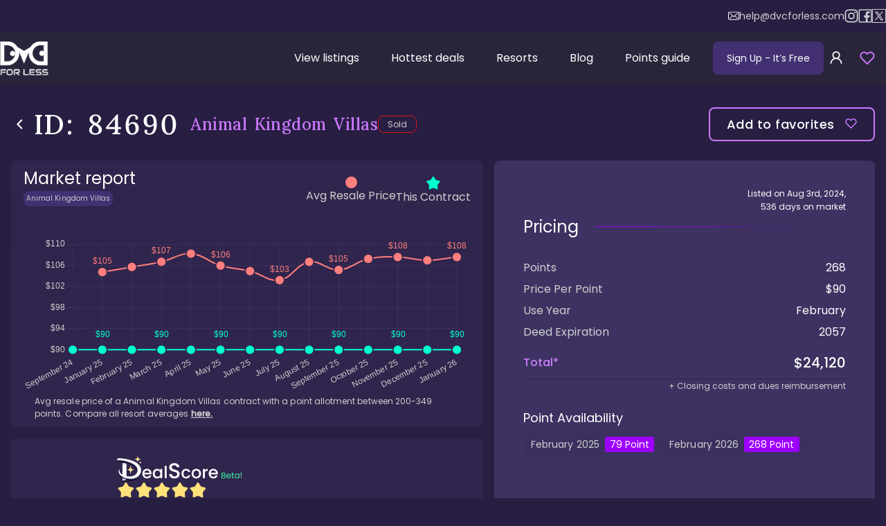

--- FILE ---
content_type: text/html; charset=utf-8
request_url: https://www.dvcforless.com/listings/animal-kingdom-villas_84690
body_size: 48880
content:
<!DOCTYPE html><html lang="en"><head><meta charSet="utf-8"/><meta name="viewport" content="width=device-width, initial-scale=1"/><link rel="preload" href="/_next/static/media/4c285fdca692ea22-s.p.woff2" as="font" crossorigin="" type="font/woff2"/><link rel="preload" href="/_next/static/media/8888a3826f4a3af4-s.p.woff2" as="font" crossorigin="" type="font/woff2"/><link rel="preload" href="/_next/static/media/e2fa92765ed56409-s.p.woff2" as="font" crossorigin="" type="font/woff2"/><link rel="preload" href="/_next/static/media/eafabf029ad39a43-s.p.woff2" as="font" crossorigin="" type="font/woff2"/><link rel="stylesheet" href="/_next/static/css/432a1656613c9ee3.css" crossorigin="anonymous" data-precedence="next"/><link rel="stylesheet" href="/_next/static/css/be1b7975d7b07c58.css" crossorigin="anonymous" data-precedence="next"/><link rel="stylesheet" href="/_next/static/css/ba11b3304717e657.css" crossorigin="anonymous" data-precedence="next"/><link rel="stylesheet" href="/_next/static/css/e8b3ddb2617a0db9.css" crossorigin="anonymous" data-precedence="next"/><link rel="stylesheet" href="/_next/static/css/bc60914f6e5b3a7a.css" crossorigin="anonymous" data-precedence="next"/><link rel="stylesheet" href="/_next/static/css/16117c5fbadcd6d4.css" crossorigin="anonymous" data-precedence="next"/><link rel="stylesheet" href="/_next/static/css/9dcfb16de53abcc1.css" crossorigin="anonymous" data-precedence="next"/><link rel="stylesheet" href="/_next/static/css/e86fb03ea5cbee59.css" crossorigin="anonymous" data-precedence="next"/><link rel="stylesheet" href="/_next/static/css/ef3bd30db10f11a2.css" crossorigin="anonymous" data-precedence="next"/><link rel="stylesheet" href="/_next/static/css/cf449f215a46ba37.css" crossorigin="anonymous" data-precedence="next"/><link rel="stylesheet" href="/_next/static/css/eeb1ac9e5aa7461d.css" crossorigin="anonymous" data-precedence="next"/><link rel="stylesheet" href="/_next/static/css/9cf97cc79bd5ad55.css" crossorigin="anonymous" data-precedence="next"/><link rel="preload" as="script" fetchPriority="low" href="/_next/static/chunks/webpack-0e7cc586c028323c.js" crossorigin=""/><script src="/_next/static/chunks/4bd1b696-15e2c83cc3e6f7f4.js" async="" crossorigin=""></script><script src="/_next/static/chunks/5964-6714661d7d84e1f0.js" async="" crossorigin=""></script><script src="/_next/static/chunks/main-app-250058f928c46c1a.js" async="" crossorigin=""></script><script src="/_next/static/chunks/app/global-error-7b5fb0537c694ccc.js" async="" crossorigin=""></script><script src="/_next/static/chunks/ca377847-ed2f17b7a499b8cd.js" async="" crossorigin=""></script><script src="/_next/static/chunks/13b76428-6b0384cc35f85143.js" async="" crossorigin=""></script><script src="/_next/static/chunks/9da6db1e-92ded2fd3f40d046.js" async="" crossorigin=""></script><script src="/_next/static/chunks/2271-e81e566ece10aaf8.js" async="" crossorigin=""></script><script src="/_next/static/chunks/6052-3525ca1e563283a3.js" async="" crossorigin=""></script><script src="/_next/static/chunks/1807-37bf01ac08106bfa.js" async="" crossorigin=""></script><script src="/_next/static/chunks/6766-3b30f174c855333d.js" async="" crossorigin=""></script><script src="/_next/static/chunks/6392-580379cf56f7e2bb.js" async="" crossorigin=""></script><script src="/_next/static/chunks/6874-b8df95d2abc7a95a.js" async="" crossorigin=""></script><script src="/_next/static/chunks/4053-852b50bbe2163f9e.js" async="" crossorigin=""></script><script src="/_next/static/chunks/1911-73c2bc0faf48f12a.js" async="" crossorigin=""></script><script src="/_next/static/chunks/2114-244f02f821fc537e.js" async="" crossorigin=""></script><script src="/_next/static/chunks/1679-b800a8c732e31db8.js" async="" crossorigin=""></script><script src="/_next/static/chunks/4208-3d6a0bb4ff3c2783.js" async="" crossorigin=""></script><script src="/_next/static/chunks/8882-a8851eb4a8446f3f.js" async="" crossorigin=""></script><script src="/_next/static/chunks/5013-347589a9248a84ed.js" async="" crossorigin=""></script><script src="/_next/static/chunks/1073-c8dc85cfbdf13436.js" async="" crossorigin=""></script><script src="/_next/static/chunks/2694-e9ada818a5a6c7ea.js" async="" crossorigin=""></script><script src="/_next/static/chunks/5226-918769c9163fa44c.js" async="" crossorigin=""></script><script src="/_next/static/chunks/4693-fadac9ae1d12a87c.js" async="" crossorigin=""></script><script src="/_next/static/chunks/1843-afe70d2112f4d174.js" async="" crossorigin=""></script><script src="/_next/static/chunks/8042-53e01d37e8bb934c.js" async="" crossorigin=""></script><script src="/_next/static/chunks/1745-8e844b7613be3209.js" async="" crossorigin=""></script><script src="/_next/static/chunks/7110-5647b961bb1f3fee.js" async="" crossorigin=""></script><script src="/_next/static/chunks/4082-bd15e6d9d44db591.js" async="" crossorigin=""></script><script src="/_next/static/chunks/7644-9c906ae0d271a318.js" async="" crossorigin=""></script><script src="/_next/static/chunks/5146-4d05d012586cb688.js" async="" crossorigin=""></script><script src="/_next/static/chunks/17-fc80706ce780f963.js" async="" crossorigin=""></script><script src="/_next/static/chunks/7552-a5a387c65bbfee1d.js" async="" crossorigin=""></script><script src="/_next/static/chunks/app/layout-2f55f48a26171ae4.js" async="" crossorigin=""></script><script src="/_next/static/chunks/app/error-dfb06c70f55e54e1.js" async="" crossorigin=""></script><script src="https://static.klaviyo.com/onsite/js/klaviyo.js?company_id=T2WxB9" async=""></script><script src="/_next/static/chunks/c15bf2b0-c193bb53702e9d54.js" async="" crossorigin=""></script><script src="/_next/static/chunks/519935c3-b3ce59f88366870a.js" async="" crossorigin=""></script><script src="/_next/static/chunks/8260-0bb0751bb9fe6bd3.js" async="" crossorigin=""></script><script src="/_next/static/chunks/2425-9338fc33b132241f.js" async="" crossorigin=""></script><script src="/_next/static/chunks/2153-e831161f89a177c6.js" async="" crossorigin=""></script><script src="/_next/static/chunks/5821-08ab3beae4f4eaec.js" async="" crossorigin=""></script><script src="/_next/static/chunks/app/listings/%5Bid%5D/page-0b9ee7db086db5a6.js" async="" crossorigin=""></script><link rel="preload" href="/_next/static/chunks/9056-34d2b75c70873ac2.js" as="script" fetchPriority="low"/><link rel="preload" href="/_next/static/chunks/3781-57d6b8a6a7c6667f.js" as="script" fetchPriority="low"/><link rel="preload" href="/_next/static/chunks/7043-b0ef56ff7757108c.js" as="script" fetchPriority="low"/><link rel="preload" href="/_next/static/chunks/9160.84672fafacff594e.js" as="script" fetchPriority="low"/><meta name="next-size-adjust" content=""/><meta name="application-name" content="DVC For Less"/><meta name="apple-mobile-web-app-capable" content="yes"/><meta name="apple-mobile-web-app-status-bar-style" content="default"/><link rel="manifest" href="/manifest.webmanifest" crossorigin="use-credentials"/><meta name="apple-mobile-web-app-title" content="DVC For Less"/><meta name="format-detection" content="telephone=no"/><meta name="mobile-web-app-capable" content="yes"/><meta name="msapplication-config" content="/tiles.xml"/><meta name="msapplication-tap-highlight" content="no"/><meta name="theme-color" content="#9e00ff"/><meta name="color-scheme" content="dark"/><meta name="apple-touch-fullscreen" content="yes"/><link rel="apple-touch-icon" sizes="60x60" href="https://www.dvcforless.com/icons/apple-touch-icon-60x60.png"/><link rel="apple-touch-icon" sizes="76x76" href="https://www.dvcforless.com/icons/apple-touch-icon-76x76.png"/><link rel="apple-touch-icon" sizes="120x120" href="https://www.dvcforless.com/icons/apple-touch-icon-120x120.png"/><link rel="apple-touch-icon" sizes="152x152" href="https://www.dvcforless.com/icons/apple-touch-icon-152x152.png"/><link rel="apple-touch-icon" sizes="180x180" href="https://www.dvcforless.com/icons/apple-touch-icon-180x180.png"/><link rel="icon" type="image/png" sizes="32x32" href="https://www.dvcforless.com/icons/favicon-32x32.png"/><link rel="icon" type="image/png" sizes="48x48" href="https://www.dvcforless.com/icons/android-chrome-48x48.png"/><link rel="icon" type="image/png" sizes="194x194" href="https://www.dvcforless.com/icons/favicon-194x194.png"/><link rel="icon" type="image/png" sizes="192x192" href="https://www.dvcforless.com/icons/android-chrome-192x192.png"/><link rel="icon" type="image/png" sizes="16x16" href="https://www.dvcforless.com/icons/favicon-16x16.png"/><link rel="mask-icon" href="https://www.dvcforless.com/icons/safari-pinned-tab.svg" color="#7b5bd5"/><title>Animal Kingdom Villas: Listing 84690</title><meta name="description" content="AKV DVC: Savanna views, African cuisine. 268 pts, February UY. $24120 ($90/pt) for wild safari adventure. Listing #84690"/><link rel="manifest" href="/manifest.webmanifest"/><meta name="robots" content="index, follow"/><link rel="canonical" href="https://www.dvcforless.com/listings/animal-kingdom-villas_84690"/><meta property="og:title" content="Animal Kingdom Villas: Listing 84690"/><meta property="og:description" content="AKV DVC: Savanna views, African cuisine. 268 pts, February UY. $24120 ($90/pt) for wild safari adventure. Listing #84690"/><meta property="og:url" content="https://www.dvcforless.com/listings/animal-kingdom-villas_84690"/><meta property="og:site_name" content="DVC For Less"/><meta property="og:locale" content="en_US"/><meta property="og:image" content="https://cms-static.dvcforless.com/medium_Animal_Kingdom_Main_d2372860d9.jpg"/><meta property="og:image:width" content="750"/><meta property="og:image:height" content="498"/><meta property="og:type" content="website"/><meta name="twitter:card" content="summary"/><meta name="twitter:title" content="Animal Kingdom Villas: Listing 84690"/><meta name="twitter:description" content="AKV DVC: Savanna views, African cuisine. 268 pts, February UY. $24120 ($90/pt) for wild safari adventure. Listing #84690"/><meta name="twitter:image" content="https://cms-static.dvcforless.com/medium_Animal_Kingdom_Main_d2372860d9.jpg"/><meta name="twitter:image:width" content="750"/><meta name="twitter:image:height" content="498"/><link rel="shortcut icon" href="/favicon.ico"/><script type="application/ld+json">{"@context":"http://www.schema.org","@type":"Organization","name":"DVC For Less","url":"https://www.dvcforless.com","sameAs":["https://www.facebook.com/dvcforless"],"logo":"https://www.dvcforless.com/icons/android-chrome-384x384.png"}</script><script defer="" src="/firebase-config.js"></script><script async="" type="application/javascript">!function(f,b,e,v,n,t,s)
                    {if(f.fbq)return;n=f.fbq=function(){n.callMethod?
                        n.callMethod.apply(n,arguments):n.queue.push(arguments)};
                        if(!f._fbq)f._fbq=n;n.push=n;n.loaded=!0;n.version='2.0';
                        n.queue=[];t=b.createElement(e);t.async=!0;
                        t.src=v;s=b.getElementsByTagName(e)[0];
                        s.parentNode.insertBefore(t,s)}(window, document,'script',
                    'https://connect.facebook.net/en_US/fbevents.js');
                    fbq('init', '796885196364836');
                    fbq('track', 'PageView');</script><script>(self.__next_s=self.__next_s||[]).push([0,{"children":"\n                    function calculateZoom(width = 1440, height = 858) {\n                        const yZoom = window.innerHeight / height\n                        const xZoom = window.innerWidth / width\n                    \n                        return Math.max(yZoom, xZoom)\n                    }\n                    let lastScale = 1;\n                    const styleEl = document.createElement(\"style\")\n                    document.head.appendChild(styleEl)\n                    const frameJob = () => {\n                        const scale = calculateZoom()\n                        if(lastScale !== scale) {\n                            lastScale = scale\n                            styleEl.innerHTML = \":root { --scaleHome: \" + scale + \"}\";\n                        }\n                        if(location.pathname === \"/\") {\n                            requestAnimationFrame(frameJob)\n                        } else {\n                            setTimeout(frameJob, 500)\n                        }\n                    }\n                    frameJob()\n                ","id":"scale-calc"}])</script><script src="/_next/static/chunks/polyfills-42372ed130431b0a.js" crossorigin="anonymous" noModule=""></script></head><body class="__variable_4bec31 __variable_d92134"><div hidden=""><!--$--><!--/$--></div><!--$?--><template id="B:0"></template><!--/$--><div></div><script>!function(){if(!window.klaviyo){window._klOnsite=window._klOnsite||[];try{window.klaviyo=new Proxy({},{get:function(n,i){return"push"===i?function(){var n;(n=window._klOnsite).push.apply(n,arguments)}:function(){for(var n=arguments.length,o=new Array(n),w=0;w<n;w++)o[w]=arguments[w];var t="function"==typeof o[o.length-1]?o.pop():void 0,e=new Promise((function(n){window._klOnsite.push([i].concat(o,[function(i){t&&t(i),n(i)}]))}));return e}}})}catch(n){window.klaviyo=window.klaviyo||[],window.klaviyo.push=function(){var n;(n=window._klOnsite).push.apply(n,arguments)}}}}();</script><script>requestAnimationFrame(function(){$RT=performance.now()});</script><script src="/_next/static/chunks/webpack-0e7cc586c028323c.js" crossorigin="" id="_R_" async=""></script><div hidden id="S:0"><!--$!--><template data-dgst="BAILOUT_TO_CLIENT_SIDE_RENDERING"></template><!--/$--><section class="ant-layout Layout_layout__jR9Vf"><header class="Layout_header__YJbmP"><div class="Layout_socialLinks__3kJdM"><div class="Layout_socialContainer__k3tl_"><a class="Layout_mail__Krpft" href="mailto:help@dvcforless.com"><svg width="16" height="12" viewBox="0 0 16 12" fill="none" xmlns="http://www.w3.org/2000/svg"><path fill-rule="evenodd" clip-rule="evenodd" d="M1.95655 0H14.0468C15.126 0 16.0033 0.848215 16 1.88776V9.84375C16 10.8833 15.1227 11.7283 14.0434 11.7283H1.95655C0.877301 11.7283 0 10.8833 0 9.84375V1.88457C0 0.845026 0.877301 0 1.95655 0ZM14.0459 10.8675C14.6319 10.8675 15.1086 10.4083 15.1086 9.84387H15.1053V1.88787C15.1053 1.32346 14.6286 0.864273 14.0426 0.864273H1.95569C1.36972 0.864273 0.893 1.32346 0.893 1.88787V9.84387C0.893 10.4083 1.36972 10.8675 1.95569 10.8675H14.0459Z" fill="white"></path><path d="M10.0906 5.76552L14.0037 2.38542C14.1858 2.22598 14.2023 1.95493 14.0368 1.77636C13.8713 1.60098 13.5899 1.58503 13.4045 1.74447L8.00825 6.40966L6.95549 5.50404C6.95218 5.50085 6.94887 5.49766 6.94887 5.49448C6.9257 5.47215 6.90252 5.45302 6.87604 5.43389L2.59216 1.74128C2.40677 1.58185 2.12537 1.59779 1.95984 1.77636C1.79431 1.95493 1.81086 2.22598 1.99626 2.38542L5.9557 5.79422L2.01281 9.34971C1.83404 9.51234 1.82411 9.78338 1.99294 9.95877C2.08233 10.0481 2.20151 10.0959 2.32069 10.0959C2.42994 10.0959 2.53919 10.0576 2.62526 9.98109L6.62774 6.37458L7.71361 7.30889C7.79969 7.38223 7.90562 7.41731 8.01156 7.41731C8.1175 7.41731 8.22675 7.37904 8.30951 7.3057L9.42518 6.34269L13.4045 9.98427C13.4906 10.064 13.6031 10.1023 13.7124 10.1023C13.8315 10.1023 13.9474 10.0576 14.0368 9.96833C14.2056 9.79614 14.199 9.5219 14.0202 9.35927L10.0906 5.76552Z" fill="white"></path></svg>help@dvcforless.com</a><a href="https://www.instagram.com/dvcforless" target="_blank"><svg width="20" height="20" viewBox="0 0 19 20" fill="none" xmlns="http://www.w3.org/2000/svg"><path d="M9.49745 5.12549C6.80005 5.12549 4.62312 7.30243 4.62312 9.99982C4.62312 12.6972 6.80005 14.8741 9.49745 14.8741C12.1948 14.8741 14.3718 12.6972 14.3718 9.99982C14.3718 7.30243 12.1948 5.12549 9.49745 5.12549ZM9.49745 13.1678C7.75305 13.1678 6.32949 11.7442 6.32949 9.99982C6.32949 8.25543 7.75305 6.83187 9.49745 6.83187C11.2418 6.83187 12.6654 8.25543 12.6654 9.99982C12.6654 11.7442 11.2418 13.1678 9.49745 13.1678ZM14.5714 3.78987C13.9416 3.78987 13.433 4.29845 13.433 4.92824C13.433 5.55803 13.9416 6.06661 14.5714 6.06661C15.2012 6.06661 15.7098 5.56041 15.7098 4.92824C15.71 4.77869 15.6806 4.63058 15.6235 4.49238C15.5664 4.35418 15.4825 4.22862 15.3768 4.12287C15.271 4.01713 15.1455 3.93328 15.0073 3.87614C14.8691 3.819 14.721 3.78968 14.5714 3.78987ZM18.9989 9.99982C18.9989 8.68796 19.0108 7.38798 18.9371 6.0785C18.8635 4.5575 18.5165 3.20761 17.4043 2.09538C16.2897 0.980772 14.9421 0.636171 13.4211 0.562497C12.1093 0.488824 10.8093 0.500707 9.49982 0.500707C8.18796 0.500707 6.88798 0.488824 5.5785 0.562497C4.0575 0.636171 2.70761 0.983149 1.59538 2.09538C0.480772 3.20999 0.136171 4.5575 0.0624975 6.0785C-0.0111759 7.39036 0.000706894 8.69034 0.000706894 9.99982C0.000706894 11.3093 -0.0111759 12.6117 0.0624975 13.9211C0.136171 15.4421 0.483149 16.792 1.59538 17.9043C2.70999 19.0189 4.0575 19.3635 5.5785 19.4371C6.89036 19.5108 8.19034 19.4989 9.49982 19.4989C10.8117 19.4989 12.1117 19.5108 13.4211 19.4371C14.9421 19.3635 16.292 19.0165 17.4043 17.9043C18.5189 16.7897 18.8635 15.4421 18.9371 13.9211C19.0132 12.6117 18.9989 11.3117 18.9989 9.99982ZM16.9076 15.6038C16.7341 16.0363 16.5249 16.3595 16.1898 16.6922C15.8547 17.0273 15.5339 17.2365 15.1014 17.4099C13.8513 17.9066 10.883 17.7949 9.49745 17.7949C8.11191 17.7949 5.14121 17.9066 3.89114 17.4123C3.4586 17.2388 3.13539 17.0297 2.80267 16.6946C2.46758 16.3595 2.25844 16.0387 2.08495 15.6061C1.59063 14.3537 1.70232 11.3854 1.70232 9.99982C1.70232 8.61429 1.59063 5.64359 2.08495 4.39351C2.25844 3.96098 2.46758 3.63777 2.80267 3.30505C3.13777 2.97233 3.4586 2.76082 3.89114 2.58733C5.14121 2.093 8.11191 2.2047 9.49745 2.2047C10.883 2.2047 13.8537 2.093 15.1038 2.58733C15.5363 2.76082 15.8595 2.96995 16.1922 3.30505C16.5273 3.64014 16.7365 3.96098 16.9099 4.39351C17.4043 5.64359 17.2926 8.61429 17.2926 9.99982C17.2926 11.3854 17.4043 14.3537 16.9076 15.6038Z" fill="#CFCFCF"></path></svg> instagram</a><a href="https://www.facebook.com/groups/DVCOnline" target="_blank"><svg width="20" height="20" viewBox="0 0 19 20" fill="none" xmlns="http://www.w3.org/2000/svg"><path d="M18.24 0.5H0.76C0.339625 0.5 0 0.839625 0 1.26V18.74C0 19.1604 0.339625 19.5 0.76 19.5H18.24C18.6604 19.5 19 19.1604 19 18.74V1.26C19 0.839625 18.6604 0.5 18.24 0.5ZM17.48 17.98H13.1076V12.1423H15.5776L15.9481 9.27563H13.1076V7.4445C13.1076 6.61325 13.338 6.048 14.5279 6.048H16.0455V3.483C15.7819 3.44738 14.8818 3.369 13.832 3.369C11.6423 3.369 10.1436 4.70612 10.1436 7.1595V9.27325H7.66887V12.1399H10.146V17.98H1.52V2.02H17.48V17.98Z" fill="#CFCFCF"></path></svg> facebook</a><a href="https://twitter.com/dvcforless" target="_blank"><div style="padding:2px;border:1px solid currentColor;display:flex;align-items:center;justify-content:center"><svg fill-rule="evenodd" viewBox="64 64 896 896" focusable="false" data-icon="x" fill="currentColor" width="14px" height="14px"><path d="M921 912L601.11 445.75l.55.43L890.08 112H793.7L558.74 384 372.15 112H119.37l298.65 435.31-.04-.04L103 912h96.39L460.6 609.38 668.2 912zM333.96 184.73l448.83 654.54H706.4L257.2 184.73z"></path></svg></div> X / twitter</a></div></div><nav class="Layout_headerNav__CAzt0"><a href="/"><img alt="DVC logo" loading="lazy" width="70" height="49" decoding="async" data-nimg="1" class="Layout_logo__is1sR" style="color:transparent" srcSet="/_next/image?url=%2F_next%2Fstatic%2Fmedia%2Flogo%402x.11428955.png&amp;w=96&amp;q=75 1x, /_next/image?url=%2F_next%2Fstatic%2Fmedia%2Flogo%402x.11428955.png&amp;w=256&amp;q=75 2x" src="/_next/image?url=%2F_next%2Fstatic%2Fmedia%2Flogo%402x.11428955.png&amp;w=256&amp;q=75"/></a><div id="headerInject" class="Layout_headerInject__ol30_"></div><div class="Layout_headerMobile__GoStd"><button id="signup-free-btn" class="Layout_signUpButton__erGxZ">Sign Up <span class="Layout_freeText__V03kX"> - It’s Free</span></button><button aria-label="sign in" class="Layout_signInButton__m_Am9"><span role="img" aria-label="user" class="anticon anticon-user"><svg viewBox="64 64 896 896" focusable="false" data-icon="user" width="1em" height="1em" fill="currentColor" aria-hidden="true"><path d="M858.5 763.6a374 374 0 00-80.6-119.5 375.63 375.63 0 00-119.5-80.6c-.4-.2-.8-.3-1.2-.5C719.5 518 760 444.7 760 362c0-137-111-248-248-248S264 225 264 362c0 82.7 40.5 156 102.8 201.1-.4.2-.8.3-1.2.5-44.8 18.9-85 46-119.5 80.6a375.63 375.63 0 00-80.6 119.5A371.7 371.7 0 00136 901.8a8 8 0 008 8.2h60c4.4 0 7.9-3.5 8-7.8 2-77.2 33-149.5 87.8-204.3 56.7-56.7 132-87.9 212.2-87.9s155.5 31.2 212.2 87.9C779 752.7 810 825 812 902.2c.1 4.4 3.6 7.8 8 7.8h60a8 8 0 008-8.2c-1-47.8-10.9-94.3-29.5-138.2zM512 534c-45.9 0-89.1-17.9-121.6-50.4S340 407.9 340 362c0-45.9 17.9-89.1 50.4-121.6S466.1 190 512 190s89.1 17.9 121.6 50.4S684 316.1 684 362c0 45.9-17.9 89.1-50.4 121.6S557.9 534 512 534z"></path></svg></span></button><div class="Layout_favoritesRoot__GH8hL favorite-root"><button class="Layout_overBadge__IWlJ5" aria-label="view favorites"><span class="ant-badge ant-badge-status Layout_favoritesBadge__xFJUE"><svg width="22" height="22" viewBox="0 0 17 15" fill="transparent" xmlns="http://www.w3.org/2000/svg" class="Layout_favorites__YMvg9"><path d="M14.6647 2.14171C14.3029 1.77975 13.8733 1.49263 13.4005 1.29673C12.9278 1.10083 12.421 1 11.9092 1C11.3975 1 10.8907 1.10083 10.418 1.29673C9.94517 1.49263 9.51562 1.77975 9.15383 2.14171L8.403 2.89254L7.65216 2.14171C6.92138 1.41093 5.93023 1.00038 4.89675 1.00038C3.86327 1.00038 2.87211 1.41093 2.14133 2.14171C1.41055 2.87249 1 3.86364 1 4.89713C1 5.93061 1.41055 6.92176 2.14133 7.65254L2.89216 8.40338L8.403 13.9142L13.9138 8.40338L14.6647 7.65254C15.0266 7.29076 15.3137 6.8612 15.5096 6.38842C15.7055 5.91564 15.8064 5.40889 15.8064 4.89713C15.8064 4.38536 15.7055 3.87862 15.5096 3.40583C15.3137 2.93305 15.0266 2.5035 14.6647 2.14171Z" stroke="#CC78FF" stroke-width="1.5" stroke-linecap="round" stroke-linejoin="round"></path></svg></span></button></div><button aria-label="Hamburger menu" class="Layout_headerMenuToggleBtn__gx1Jp"><svg width="24" height="24" viewBox="0 0 24 24" fill="none" xmlns="http://www.w3.org/2000/svg"><path d="M3 12H21" stroke="currentColor" stroke-width="2" stroke-linecap="round" stroke-linejoin="round"></path><path d="M3 6H21" stroke="currentColor" stroke-width="2" stroke-linecap="round" stroke-linejoin="round"></path><path d="M3 18H21" stroke="currentColor" stroke-width="2" stroke-linecap="round" stroke-linejoin="round"></path></svg></button></div><div class="Layout_headerDesktop__RHrGc"><ul class="Layout_headerMenu__vukqT"><li class="Layout_headerMenuItem__lrmtY" data-active="false"><a class="Layout_headerMenuItemLink__rEgCa" href="/listings">View listings</a></li><li class="Layout_headerMenuItem__lrmtY" data-active="false"><a class="Layout_headerMenuItemLink__rEgCa" href="/hottest-deals">Hottest deals</a></li><li class="Layout_headerMenuItem__lrmtY" data-active="false"><a class="Layout_headerMenuItemLink__rEgCa" href="/resorts">Resorts</a></li><li class="Layout_headerMenuItem__lrmtY" data-active="false"><a class="Layout_headerMenuItemLink__rEgCa" href="/blog">Blog</a></li><li class="Layout_headerMenuItem__lrmtY" data-active="false"><a class="Layout_headerMenuItemLink__rEgCa" href="/points-guide">Points guide</a></li></ul><div class="Layout_signButtons___htgo"><button id="signup-free-btn" class="Layout_signUpButton__erGxZ">Sign Up <span class="Layout_freeText__V03kX"> - It’s Free</span></button><button aria-label="sign in" class="Layout_signInButton__m_Am9"><span role="img" aria-label="user" class="anticon anticon-user"><svg viewBox="64 64 896 896" focusable="false" data-icon="user" width="1em" height="1em" fill="currentColor" aria-hidden="true"><path d="M858.5 763.6a374 374 0 00-80.6-119.5 375.63 375.63 0 00-119.5-80.6c-.4-.2-.8-.3-1.2-.5C719.5 518 760 444.7 760 362c0-137-111-248-248-248S264 225 264 362c0 82.7 40.5 156 102.8 201.1-.4.2-.8.3-1.2.5-44.8 18.9-85 46-119.5 80.6a375.63 375.63 0 00-80.6 119.5A371.7 371.7 0 00136 901.8a8 8 0 008 8.2h60c4.4 0 7.9-3.5 8-7.8 2-77.2 33-149.5 87.8-204.3 56.7-56.7 132-87.9 212.2-87.9s155.5 31.2 212.2 87.9C779 752.7 810 825 812 902.2c.1 4.4 3.6 7.8 8 7.8h60a8 8 0 008-8.2c-1-47.8-10.9-94.3-29.5-138.2zM512 534c-45.9 0-89.1-17.9-121.6-50.4S340 407.9 340 362c0-45.9 17.9-89.1 50.4-121.6S466.1 190 512 190s89.1 17.9 121.6 50.4S684 316.1 684 362c0 45.9-17.9 89.1-50.4 121.6S557.9 534 512 534z"></path></svg></span></button><div class="Layout_favoritesRoot__GH8hL favorite-root"><button class="Layout_overBadge__IWlJ5" aria-label="view favorites"><span class="ant-badge ant-badge-status Layout_favoritesBadge__xFJUE"><svg width="22" height="22" viewBox="0 0 17 15" fill="transparent" xmlns="http://www.w3.org/2000/svg" class="Layout_favorites__YMvg9"><path d="M14.6647 2.14171C14.3029 1.77975 13.8733 1.49263 13.4005 1.29673C12.9278 1.10083 12.421 1 11.9092 1C11.3975 1 10.8907 1.10083 10.418 1.29673C9.94517 1.49263 9.51562 1.77975 9.15383 2.14171L8.403 2.89254L7.65216 2.14171C6.92138 1.41093 5.93023 1.00038 4.89675 1.00038C3.86327 1.00038 2.87211 1.41093 2.14133 2.14171C1.41055 2.87249 1 3.86364 1 4.89713C1 5.93061 1.41055 6.92176 2.14133 7.65254L2.89216 8.40338L8.403 13.9142L13.9138 8.40338L14.6647 7.65254C15.0266 7.29076 15.3137 6.8612 15.5096 6.38842C15.7055 5.91564 15.8064 5.40889 15.8064 4.89713C15.8064 4.38536 15.7055 3.87862 15.5096 3.40583C15.3137 2.93305 15.0266 2.5035 14.6647 2.14171Z" stroke="#CC78FF" stroke-width="1.5" stroke-linecap="round" stroke-linejoin="round"></path></svg></span></button></div></div></div></nav></header><main class="ant-layout-content Layout_content__UFO8T site-layout"><script type="application/ld+json">{"@context":"https://schema.org","@type":"Product","name":"Animal Kingdom Villas: Listing 84690","description":"AKV DVC: Savanna views, African cuisine. 268 pts, February UY. $24120 ($90/pt) for wild safari adventure. Listing #84690","sku":"84690","url":"https://www.dvcforless.com/listings/animal-kingdom-villas_84690","image":["https://cms-static.dvcforless.com/medium_Animal_Kingdom_Main_d2372860d9.jpg"],"category":["Animal Kingdom Villas Listings","DVC Resale Listings"],"isSimilarTo":{"@type":"ProductCollection","name":"Animal Kingdom Villas Listings","category":["Animal Kingdom Villas Listings","DVC Resale Listings"],"url":"https://www.dvcforless.com/resorts/animal-kingdom/listings"},"isRelatedTo":{"@type":"ProductCollection","name":"DVC Resale Listings","category":"DVC Resale Listings","url":"https://www.dvcforless.com/listings"},"review":{"@type":"Review","reviewRating":{"@type":"Rating","name":"Deal Score","ratingValue":5,"bestRating":"5"},"author":{"@type":"Organization","name":"DVC For Less","url":"https://www.dvcforless.com"}},"offers":[{"@type":"Offer","availability":"https://schema.org/SoldOut","priceSpecification":{"@type":"UnitPriceSpecification","priceCurrency":"USD","price":24120,"referenceQuantity":{"@type":"QuantitativeValue","value":268,"unitText":"point","unitCode":"C62","valueReference":{"@type":"QuantitativeValue","value":"1","unitText":"point","unitCode":"C62"}}},"seller":{"@type":"Organization","name":"DVC Shop"},"offeredBy":{"@type":"Organization","name":"DVC For Less","url":"https://www.dvcforless.com"}}]}</script><main class="Listing_root__i78R8"><div class="Listing_row1___gzuy"><a class="Listing_linkBack__ud9T3" href="/listings"><svg width="25" height="25" viewBox="0 0 25 25" class="" fill="none" xmlns="http://www.w3.org/2000/svg"><path d="M6.5 9.63184L12.5 15.6318L18.5 9.63184" stroke="white" stroke-width="2" stroke-linecap="round" stroke-linejoin="round"></path></svg>back to listings</a><h1 class="ant-typography Listing_h1__bIyQ4"><span class="Listing_id__LAGg0">ID: <!-- -->84690</span><span class="Listing_pageTitle__d4dt_">Animal Kingdom Villas<!-- --> </span></h1><div class="Listing_statusWrap__CpiFh"><span class="Listings_statusBtn__AVKLg" title="Sold" style="--statusColor:#e01515">Sold</span></div><button aria-label="Add to favorites" class="Listing_likeBtn__w_4mG"><span>Add to favorites </span><svg width="17" height="15" viewBox="0 0 17 15" fill="none" xmlns="http://www.w3.org/2000/svg" class=""><path d="M14.6647 2.14171C14.3029 1.77975 13.8733 1.49263 13.4005 1.29673C12.9278 1.10083 12.421 1 11.9092 1C11.3975 1 10.8907 1.10083 10.418 1.29673C9.94517 1.49263 9.51562 1.77975 9.15383 2.14171L8.403 2.89254L7.65216 2.14171C6.92138 1.41093 5.93023 1.00038 4.89675 1.00038C3.86327 1.00038 2.87211 1.41093 2.14133 2.14171C1.41055 2.87249 1 3.86364 1 4.89713C1 5.93061 1.41055 6.92176 2.14133 7.65254L2.89216 8.40338L8.403 13.9142L13.9138 8.40338L14.6647 7.65254C15.0266 7.29076 15.3137 6.8612 15.5096 6.38842C15.7055 5.91564 15.8064 5.40889 15.8064 4.89713C15.8064 4.38536 15.7055 3.87862 15.5096 3.40583C15.3137 2.93305 15.0266 2.5035 14.6647 2.14171Z" stroke="#CC78FF" stroke-width="1.5" stroke-linecap="round" stroke-linejoin="round"></path></svg></button></div><div class="Listing_content__44QMC Components_appear__m2DGX"><div class="Listing_linearChart__zPXH1"><div class="Listing_linearChartHead__7FO1G"><div class="Listing_titleWrap__F_z_B"><h2 class="Listing_title__YMHvz">Market report</h2><p class="Listing_subTitle__NpKAA">Animal Kingdom Villas</p></div><div class="Listing_labels__24Zkr"><div class="Listing_label__Q9G6J Listing_active__53NV7"><span class="Listing_avg__6QVxN"></span><div>Avg Resale Price</div></div><div class="Listing_label__Q9G6J Listing_active__53NV7"><img alt="star" id="star-img" loading="lazy" width="20" height="20" decoding="async" data-nimg="1" style="color:transparent" src="/_next/static/media/star.bfe2f5d5.svg"/><div>This Contract</div></div></div></div><div class="Listing_bodyWrapper__Ggfhh"><div class="Listing_chartParent___ajJX"><canvas id="chart"></canvas></div></div><div class="Listing_chartDescription__kjPBR">Avg resale price of a <!-- -->Animal Kingdom Villas<!-- --> contract with a point allotment between <!-- -->200<!-- -->-<!-- -->349<!-- --> points. Compare all resort averages<a href="/blog/average-resale-prices">here.</a></div></div><div class="Listing_dealScore__yPHuT Listing_notActive__D6CPr"><div class="Listing_dealScoreLeft__t0PEW"><img alt="Deal score" loading="lazy" width="192" height="37" decoding="async" data-nimg="1" style="color:transparent" srcSet="/_next/image?url=%2F_next%2Fstatic%2Fmedia%2FdealScoreLogo.3b85d02f.png&amp;w=256&amp;q=90 1x, /_next/image?url=%2F_next%2Fstatic%2Fmedia%2FdealScoreLogo.3b85d02f.png&amp;w=384&amp;q=90 2x" src="/_next/image?url=%2F_next%2Fstatic%2Fmedia%2FdealScoreLogo.3b85d02f.png&amp;w=384&amp;q=90"/><div style="--size:26px;--gap:9.75px" class="Components_starRating__QuNx2 Listing_starRating__OJzIo" data-variant="default"><div class="Components_starHolder__qhOPF" style="--percent:100%"><div class="Components_filledWrap__iE91G"><svg width="30" height="30" viewBox="0 0 15 15" fill="none" xmlns="http://www.w3.org/2000/svg" class="Components_svgFilled__3P7V_"><path d="M6.93493 0.83874C7.17868 0.45052 7.7444 0.45052 7.98814 0.83874L9.84183 3.79117C9.92703 3.92687 10.0613 4.02444 10.2167 4.06354L13.5975 4.91415C14.042 5.026 14.2168 5.56403 13.9229 5.91581L11.6878 8.59112C11.5851 8.71409 11.5338 8.87197 11.5446 9.03183L11.7804 12.51C11.8113 12.9673 11.3537 13.2998 10.9283 13.129L7.69323 11.83C7.54454 11.7703 7.37854 11.7703 7.22985 11.83L3.99479 13.129C3.5694 13.2998 3.11173 12.9673 3.14272 12.51L3.37845 9.03183C3.38928 8.87197 3.33799 8.71409 3.23526 8.59112L1.00015 5.91581C0.706255 5.56403 0.881072 5.026 1.32561 4.91415L4.70636 4.06354C4.86175 4.02444 4.99604 3.92687 5.08125 3.79117L6.93493 0.83874Z" fill="#FFE27A"></path></svg></div></div><div class="Components_starHolder__qhOPF" style="--percent:100%"><div class="Components_filledWrap__iE91G"><svg width="30" height="30" viewBox="0 0 15 15" fill="none" xmlns="http://www.w3.org/2000/svg" class="Components_svgFilled__3P7V_"><path d="M6.93493 0.83874C7.17868 0.45052 7.7444 0.45052 7.98814 0.83874L9.84183 3.79117C9.92703 3.92687 10.0613 4.02444 10.2167 4.06354L13.5975 4.91415C14.042 5.026 14.2168 5.56403 13.9229 5.91581L11.6878 8.59112C11.5851 8.71409 11.5338 8.87197 11.5446 9.03183L11.7804 12.51C11.8113 12.9673 11.3537 13.2998 10.9283 13.129L7.69323 11.83C7.54454 11.7703 7.37854 11.7703 7.22985 11.83L3.99479 13.129C3.5694 13.2998 3.11173 12.9673 3.14272 12.51L3.37845 9.03183C3.38928 8.87197 3.33799 8.71409 3.23526 8.59112L1.00015 5.91581C0.706255 5.56403 0.881072 5.026 1.32561 4.91415L4.70636 4.06354C4.86175 4.02444 4.99604 3.92687 5.08125 3.79117L6.93493 0.83874Z" fill="#FFE27A"></path></svg></div></div><div class="Components_starHolder__qhOPF" style="--percent:100%"><div class="Components_filledWrap__iE91G"><svg width="30" height="30" viewBox="0 0 15 15" fill="none" xmlns="http://www.w3.org/2000/svg" class="Components_svgFilled__3P7V_"><path d="M6.93493 0.83874C7.17868 0.45052 7.7444 0.45052 7.98814 0.83874L9.84183 3.79117C9.92703 3.92687 10.0613 4.02444 10.2167 4.06354L13.5975 4.91415C14.042 5.026 14.2168 5.56403 13.9229 5.91581L11.6878 8.59112C11.5851 8.71409 11.5338 8.87197 11.5446 9.03183L11.7804 12.51C11.8113 12.9673 11.3537 13.2998 10.9283 13.129L7.69323 11.83C7.54454 11.7703 7.37854 11.7703 7.22985 11.83L3.99479 13.129C3.5694 13.2998 3.11173 12.9673 3.14272 12.51L3.37845 9.03183C3.38928 8.87197 3.33799 8.71409 3.23526 8.59112L1.00015 5.91581C0.706255 5.56403 0.881072 5.026 1.32561 4.91415L4.70636 4.06354C4.86175 4.02444 4.99604 3.92687 5.08125 3.79117L6.93493 0.83874Z" fill="#FFE27A"></path></svg></div></div><div class="Components_starHolder__qhOPF" style="--percent:100%"><div class="Components_filledWrap__iE91G"><svg width="30" height="30" viewBox="0 0 15 15" fill="none" xmlns="http://www.w3.org/2000/svg" class="Components_svgFilled__3P7V_"><path d="M6.93493 0.83874C7.17868 0.45052 7.7444 0.45052 7.98814 0.83874L9.84183 3.79117C9.92703 3.92687 10.0613 4.02444 10.2167 4.06354L13.5975 4.91415C14.042 5.026 14.2168 5.56403 13.9229 5.91581L11.6878 8.59112C11.5851 8.71409 11.5338 8.87197 11.5446 9.03183L11.7804 12.51C11.8113 12.9673 11.3537 13.2998 10.9283 13.129L7.69323 11.83C7.54454 11.7703 7.37854 11.7703 7.22985 11.83L3.99479 13.129C3.5694 13.2998 3.11173 12.9673 3.14272 12.51L3.37845 9.03183C3.38928 8.87197 3.33799 8.71409 3.23526 8.59112L1.00015 5.91581C0.706255 5.56403 0.881072 5.026 1.32561 4.91415L4.70636 4.06354C4.86175 4.02444 4.99604 3.92687 5.08125 3.79117L6.93493 0.83874Z" fill="#FFE27A"></path></svg></div></div><div class="Components_starHolder__qhOPF" style="--percent:100%"><div class="Components_filledWrap__iE91G"><svg width="30" height="30" viewBox="0 0 15 15" fill="none" xmlns="http://www.w3.org/2000/svg" class="Components_svgFilled__3P7V_"><path d="M6.93493 0.83874C7.17868 0.45052 7.7444 0.45052 7.98814 0.83874L9.84183 3.79117C9.92703 3.92687 10.0613 4.02444 10.2167 4.06354L13.5975 4.91415C14.042 5.026 14.2168 5.56403 13.9229 5.91581L11.6878 8.59112C11.5851 8.71409 11.5338 8.87197 11.5446 9.03183L11.7804 12.51C11.8113 12.9673 11.3537 13.2998 10.9283 13.129L7.69323 11.83C7.54454 11.7703 7.37854 11.7703 7.22985 11.83L3.99479 13.129C3.5694 13.2998 3.11173 12.9673 3.14272 12.51L3.37845 9.03183C3.38928 8.87197 3.33799 8.71409 3.23526 8.59112L1.00015 5.91581C0.706255 5.56403 0.881072 5.026 1.32561 4.91415L4.70636 4.06354C4.86175 4.02444 4.99604 3.92687 5.08125 3.79117L6.93493 0.83874Z" fill="#FFE27A"></path></svg></div></div></div><div class="Listing_dealScoreText__d7MYB">Compared to other <!-- -->Animal Kingdom Villas<!-- --> listings with <a href="/listings?pc=349&amp;pg=200&amp;rn=Animal%20Kingdom%20Villas">200 - 349 points<!-- -->.</a><div class="Listing_dealScoreStats__L89bU"><div class="Listing_dealScoreStatsItem__MGA1U"><span>DealScore Calculation: </span>Ranked #</div><div class="Listing_dealScoreStatsItem__MGA1U"><span>Price-Per-Point:</span>Ranked #</div><div class="Listing_dealScoreStatsItem__MGA1U"><span>Contract Point Status:</span>Partially stripped</div></div></div></div><div class="Listing_dealScoreRight__UmJTC"><h3 class="Listing_dealScoreTableTitle__fMd6i"><span>Similar Animal Kingdom Villas Listings</span></h3><div class="Listing_dealScoreTable__gX0dc"><div class="Listing_gridRow1Holder__QdfsM"></div><div class="Listing_gridRow1__2zxfN Listing_gridColl1__Qy1v_">Rank</div><div class="Listing_gridRow1__2zxfN Listing_gridColl2__yducs">Month</div><div class="Listing_gridRow1__2zxfN Listing_gridColl3__hxGwc">Pts.</div><div class="Listing_gridRow1__2zxfN Listing_gridColl4__iTI4_">$/pt</div><div class="Listing_gridRow1__2zxfN Listing_gridColl5__UOsA4">Deal Score</div><div class="Listing_gridSpacer__15fFF"></div><div class="Listing_gridRow__PHDzO Listing_gridColl1__Qy1v_"><a class="Listing_gridLink__yIKdr" href="/listings/animal-kingdom-villas_108856">ID: <!-- -->108856<!-- --> <!-- -->Animal Kingdom Villas</a>1</div><div class="Listing_gridRow__PHDzO Listing_gridColl2__yducs">Aug</div><div class="Listing_gridRow__PHDzO Listing_gridColl3__hxGwc">225</div><div class="Listing_gridRow__PHDzO Listing_gridColl4__iTI4_">$95</div><div class="Listing_gridRow__PHDzO Listing_gridColl5__UOsA4"><div style="--size:12.5px;--gap:4.6px" class="Components_starRating__QuNx2" data-variant="default"><div class="Components_starHolder__qhOPF" style="--percent:100%"><div class="Components_filledWrap__iE91G"><svg width="30" height="30" viewBox="0 0 15 15" fill="none" xmlns="http://www.w3.org/2000/svg" class="Components_svgFilled__3P7V_"><path d="M6.93493 0.83874C7.17868 0.45052 7.7444 0.45052 7.98814 0.83874L9.84183 3.79117C9.92703 3.92687 10.0613 4.02444 10.2167 4.06354L13.5975 4.91415C14.042 5.026 14.2168 5.56403 13.9229 5.91581L11.6878 8.59112C11.5851 8.71409 11.5338 8.87197 11.5446 9.03183L11.7804 12.51C11.8113 12.9673 11.3537 13.2998 10.9283 13.129L7.69323 11.83C7.54454 11.7703 7.37854 11.7703 7.22985 11.83L3.99479 13.129C3.5694 13.2998 3.11173 12.9673 3.14272 12.51L3.37845 9.03183C3.38928 8.87197 3.33799 8.71409 3.23526 8.59112L1.00015 5.91581C0.706255 5.56403 0.881072 5.026 1.32561 4.91415L4.70636 4.06354C4.86175 4.02444 4.99604 3.92687 5.08125 3.79117L6.93493 0.83874Z" fill="#FFE27A"></path></svg></div></div><div class="Components_starHolder__qhOPF" style="--percent:100%"><div class="Components_filledWrap__iE91G"><svg width="30" height="30" viewBox="0 0 15 15" fill="none" xmlns="http://www.w3.org/2000/svg" class="Components_svgFilled__3P7V_"><path d="M6.93493 0.83874C7.17868 0.45052 7.7444 0.45052 7.98814 0.83874L9.84183 3.79117C9.92703 3.92687 10.0613 4.02444 10.2167 4.06354L13.5975 4.91415C14.042 5.026 14.2168 5.56403 13.9229 5.91581L11.6878 8.59112C11.5851 8.71409 11.5338 8.87197 11.5446 9.03183L11.7804 12.51C11.8113 12.9673 11.3537 13.2998 10.9283 13.129L7.69323 11.83C7.54454 11.7703 7.37854 11.7703 7.22985 11.83L3.99479 13.129C3.5694 13.2998 3.11173 12.9673 3.14272 12.51L3.37845 9.03183C3.38928 8.87197 3.33799 8.71409 3.23526 8.59112L1.00015 5.91581C0.706255 5.56403 0.881072 5.026 1.32561 4.91415L4.70636 4.06354C4.86175 4.02444 4.99604 3.92687 5.08125 3.79117L6.93493 0.83874Z" fill="#FFE27A"></path></svg></div></div><div class="Components_starHolder__qhOPF" style="--percent:100%"><div class="Components_filledWrap__iE91G"><svg width="30" height="30" viewBox="0 0 15 15" fill="none" xmlns="http://www.w3.org/2000/svg" class="Components_svgFilled__3P7V_"><path d="M6.93493 0.83874C7.17868 0.45052 7.7444 0.45052 7.98814 0.83874L9.84183 3.79117C9.92703 3.92687 10.0613 4.02444 10.2167 4.06354L13.5975 4.91415C14.042 5.026 14.2168 5.56403 13.9229 5.91581L11.6878 8.59112C11.5851 8.71409 11.5338 8.87197 11.5446 9.03183L11.7804 12.51C11.8113 12.9673 11.3537 13.2998 10.9283 13.129L7.69323 11.83C7.54454 11.7703 7.37854 11.7703 7.22985 11.83L3.99479 13.129C3.5694 13.2998 3.11173 12.9673 3.14272 12.51L3.37845 9.03183C3.38928 8.87197 3.33799 8.71409 3.23526 8.59112L1.00015 5.91581C0.706255 5.56403 0.881072 5.026 1.32561 4.91415L4.70636 4.06354C4.86175 4.02444 4.99604 3.92687 5.08125 3.79117L6.93493 0.83874Z" fill="#FFE27A"></path></svg></div></div><div class="Components_starHolder__qhOPF" style="--percent:100%"><div class="Components_filledWrap__iE91G"><svg width="30" height="30" viewBox="0 0 15 15" fill="none" xmlns="http://www.w3.org/2000/svg" class="Components_svgFilled__3P7V_"><path d="M6.93493 0.83874C7.17868 0.45052 7.7444 0.45052 7.98814 0.83874L9.84183 3.79117C9.92703 3.92687 10.0613 4.02444 10.2167 4.06354L13.5975 4.91415C14.042 5.026 14.2168 5.56403 13.9229 5.91581L11.6878 8.59112C11.5851 8.71409 11.5338 8.87197 11.5446 9.03183L11.7804 12.51C11.8113 12.9673 11.3537 13.2998 10.9283 13.129L7.69323 11.83C7.54454 11.7703 7.37854 11.7703 7.22985 11.83L3.99479 13.129C3.5694 13.2998 3.11173 12.9673 3.14272 12.51L3.37845 9.03183C3.38928 8.87197 3.33799 8.71409 3.23526 8.59112L1.00015 5.91581C0.706255 5.56403 0.881072 5.026 1.32561 4.91415L4.70636 4.06354C4.86175 4.02444 4.99604 3.92687 5.08125 3.79117L6.93493 0.83874Z" fill="#FFE27A"></path></svg></div></div><div class="Components_starHolder__qhOPF" style="--percent:100%"><div class="Components_filledWrap__iE91G"><svg width="30" height="30" viewBox="0 0 15 15" fill="none" xmlns="http://www.w3.org/2000/svg" class="Components_svgFilled__3P7V_"><path d="M6.93493 0.83874C7.17868 0.45052 7.7444 0.45052 7.98814 0.83874L9.84183 3.79117C9.92703 3.92687 10.0613 4.02444 10.2167 4.06354L13.5975 4.91415C14.042 5.026 14.2168 5.56403 13.9229 5.91581L11.6878 8.59112C11.5851 8.71409 11.5338 8.87197 11.5446 9.03183L11.7804 12.51C11.8113 12.9673 11.3537 13.2998 10.9283 13.129L7.69323 11.83C7.54454 11.7703 7.37854 11.7703 7.22985 11.83L3.99479 13.129C3.5694 13.2998 3.11173 12.9673 3.14272 12.51L3.37845 9.03183C3.38928 8.87197 3.33799 8.71409 3.23526 8.59112L1.00015 5.91581C0.706255 5.56403 0.881072 5.026 1.32561 4.91415L4.70636 4.06354C4.86175 4.02444 4.99604 3.92687 5.08125 3.79117L6.93493 0.83874Z" fill="#FFE27A"></path></svg></div></div></div></div><div class="Listing_gridRow__PHDzO Listing_gridColl1__Qy1v_"><a class="Listing_gridLink__yIKdr" href="/listings/animal-kingdom-villas_106989">ID: <!-- -->106989<!-- --> <!-- -->Animal Kingdom Villas</a>2</div><div class="Listing_gridRow__PHDzO Listing_gridColl2__yducs">Dec</div><div class="Listing_gridRow__PHDzO Listing_gridColl3__hxGwc">320</div><div class="Listing_gridRow__PHDzO Listing_gridColl4__iTI4_">$99</div><div class="Listing_gridRow__PHDzO Listing_gridColl5__UOsA4"><div style="--size:12.5px;--gap:4.6px" class="Components_starRating__QuNx2" data-variant="default"><div class="Components_starHolder__qhOPF" style="--percent:100%"><div class="Components_filledWrap__iE91G"><svg width="30" height="30" viewBox="0 0 15 15" fill="none" xmlns="http://www.w3.org/2000/svg" class="Components_svgFilled__3P7V_"><path d="M6.93493 0.83874C7.17868 0.45052 7.7444 0.45052 7.98814 0.83874L9.84183 3.79117C9.92703 3.92687 10.0613 4.02444 10.2167 4.06354L13.5975 4.91415C14.042 5.026 14.2168 5.56403 13.9229 5.91581L11.6878 8.59112C11.5851 8.71409 11.5338 8.87197 11.5446 9.03183L11.7804 12.51C11.8113 12.9673 11.3537 13.2998 10.9283 13.129L7.69323 11.83C7.54454 11.7703 7.37854 11.7703 7.22985 11.83L3.99479 13.129C3.5694 13.2998 3.11173 12.9673 3.14272 12.51L3.37845 9.03183C3.38928 8.87197 3.33799 8.71409 3.23526 8.59112L1.00015 5.91581C0.706255 5.56403 0.881072 5.026 1.32561 4.91415L4.70636 4.06354C4.86175 4.02444 4.99604 3.92687 5.08125 3.79117L6.93493 0.83874Z" fill="#FFE27A"></path></svg></div></div><div class="Components_starHolder__qhOPF" style="--percent:100%"><div class="Components_filledWrap__iE91G"><svg width="30" height="30" viewBox="0 0 15 15" fill="none" xmlns="http://www.w3.org/2000/svg" class="Components_svgFilled__3P7V_"><path d="M6.93493 0.83874C7.17868 0.45052 7.7444 0.45052 7.98814 0.83874L9.84183 3.79117C9.92703 3.92687 10.0613 4.02444 10.2167 4.06354L13.5975 4.91415C14.042 5.026 14.2168 5.56403 13.9229 5.91581L11.6878 8.59112C11.5851 8.71409 11.5338 8.87197 11.5446 9.03183L11.7804 12.51C11.8113 12.9673 11.3537 13.2998 10.9283 13.129L7.69323 11.83C7.54454 11.7703 7.37854 11.7703 7.22985 11.83L3.99479 13.129C3.5694 13.2998 3.11173 12.9673 3.14272 12.51L3.37845 9.03183C3.38928 8.87197 3.33799 8.71409 3.23526 8.59112L1.00015 5.91581C0.706255 5.56403 0.881072 5.026 1.32561 4.91415L4.70636 4.06354C4.86175 4.02444 4.99604 3.92687 5.08125 3.79117L6.93493 0.83874Z" fill="#FFE27A"></path></svg></div></div><div class="Components_starHolder__qhOPF" style="--percent:100%"><div class="Components_filledWrap__iE91G"><svg width="30" height="30" viewBox="0 0 15 15" fill="none" xmlns="http://www.w3.org/2000/svg" class="Components_svgFilled__3P7V_"><path d="M6.93493 0.83874C7.17868 0.45052 7.7444 0.45052 7.98814 0.83874L9.84183 3.79117C9.92703 3.92687 10.0613 4.02444 10.2167 4.06354L13.5975 4.91415C14.042 5.026 14.2168 5.56403 13.9229 5.91581L11.6878 8.59112C11.5851 8.71409 11.5338 8.87197 11.5446 9.03183L11.7804 12.51C11.8113 12.9673 11.3537 13.2998 10.9283 13.129L7.69323 11.83C7.54454 11.7703 7.37854 11.7703 7.22985 11.83L3.99479 13.129C3.5694 13.2998 3.11173 12.9673 3.14272 12.51L3.37845 9.03183C3.38928 8.87197 3.33799 8.71409 3.23526 8.59112L1.00015 5.91581C0.706255 5.56403 0.881072 5.026 1.32561 4.91415L4.70636 4.06354C4.86175 4.02444 4.99604 3.92687 5.08125 3.79117L6.93493 0.83874Z" fill="#FFE27A"></path></svg></div></div><div class="Components_starHolder__qhOPF" style="--percent:100%"><div class="Components_filledWrap__iE91G"><svg width="30" height="30" viewBox="0 0 15 15" fill="none" xmlns="http://www.w3.org/2000/svg" class="Components_svgFilled__3P7V_"><path d="M6.93493 0.83874C7.17868 0.45052 7.7444 0.45052 7.98814 0.83874L9.84183 3.79117C9.92703 3.92687 10.0613 4.02444 10.2167 4.06354L13.5975 4.91415C14.042 5.026 14.2168 5.56403 13.9229 5.91581L11.6878 8.59112C11.5851 8.71409 11.5338 8.87197 11.5446 9.03183L11.7804 12.51C11.8113 12.9673 11.3537 13.2998 10.9283 13.129L7.69323 11.83C7.54454 11.7703 7.37854 11.7703 7.22985 11.83L3.99479 13.129C3.5694 13.2998 3.11173 12.9673 3.14272 12.51L3.37845 9.03183C3.38928 8.87197 3.33799 8.71409 3.23526 8.59112L1.00015 5.91581C0.706255 5.56403 0.881072 5.026 1.32561 4.91415L4.70636 4.06354C4.86175 4.02444 4.99604 3.92687 5.08125 3.79117L6.93493 0.83874Z" fill="#FFE27A"></path></svg></div></div><div class="Components_starHolder__qhOPF" style="--percent:0%"><svg width="30" height="30" viewBox="0 0 15 15" fill="none" xmlns="http://www.w3.org/2000/svg" class="Components_svgEmpty__y59zp"><path d="M6.93493 0.83874C7.17868 0.45052 7.7444 0.45052 7.98814 0.83874L9.84183 3.79117C9.92703 3.92687 10.0613 4.02444 10.2167 4.06354L13.5975 4.91415C14.042 5.026 14.2168 5.56403 13.9229 5.91581L11.6878 8.59112C11.5851 8.71409 11.5338 8.87197 11.5446 9.03183L11.7804 12.51C11.8113 12.9673 11.3537 13.2998 10.9283 13.129L7.69323 11.83C7.54454 11.7703 7.37854 11.7703 7.22985 11.83L3.99479 13.129C3.5694 13.2998 3.11173 12.9673 3.14272 12.51L3.37845 9.03183C3.38928 8.87197 3.33799 8.71409 3.23526 8.59112L1.00015 5.91581C0.706255 5.56403 0.881072 5.026 1.32561 4.91415L4.70636 4.06354C4.86175 4.02444 4.99604 3.92687 5.08125 3.79117L6.93493 0.83874Z" fill="#30254C" stroke="#FFE27A" stroke-width="0.5"></path></svg></div></div></div><div class="Listing_gridRow__PHDzO Listing_gridColl1__Qy1v_"><a class="Listing_gridLink__yIKdr" href="/listings/animal-kingdom-villas_107616">ID: <!-- -->107616<!-- --> <!-- -->Animal Kingdom Villas</a>3</div><div class="Listing_gridRow__PHDzO Listing_gridColl2__yducs">Dec</div><div class="Listing_gridRow__PHDzO Listing_gridColl3__hxGwc">320</div><div class="Listing_gridRow__PHDzO Listing_gridColl4__iTI4_">$96.88</div><div class="Listing_gridRow__PHDzO Listing_gridColl5__UOsA4"><div style="--size:12.5px;--gap:4.6px" class="Components_starRating__QuNx2" data-variant="default"><div class="Components_starHolder__qhOPF" style="--percent:100%"><div class="Components_filledWrap__iE91G"><svg width="30" height="30" viewBox="0 0 15 15" fill="none" xmlns="http://www.w3.org/2000/svg" class="Components_svgFilled__3P7V_"><path d="M6.93493 0.83874C7.17868 0.45052 7.7444 0.45052 7.98814 0.83874L9.84183 3.79117C9.92703 3.92687 10.0613 4.02444 10.2167 4.06354L13.5975 4.91415C14.042 5.026 14.2168 5.56403 13.9229 5.91581L11.6878 8.59112C11.5851 8.71409 11.5338 8.87197 11.5446 9.03183L11.7804 12.51C11.8113 12.9673 11.3537 13.2998 10.9283 13.129L7.69323 11.83C7.54454 11.7703 7.37854 11.7703 7.22985 11.83L3.99479 13.129C3.5694 13.2998 3.11173 12.9673 3.14272 12.51L3.37845 9.03183C3.38928 8.87197 3.33799 8.71409 3.23526 8.59112L1.00015 5.91581C0.706255 5.56403 0.881072 5.026 1.32561 4.91415L4.70636 4.06354C4.86175 4.02444 4.99604 3.92687 5.08125 3.79117L6.93493 0.83874Z" fill="#FFE27A"></path></svg></div></div><div class="Components_starHolder__qhOPF" style="--percent:100%"><div class="Components_filledWrap__iE91G"><svg width="30" height="30" viewBox="0 0 15 15" fill="none" xmlns="http://www.w3.org/2000/svg" class="Components_svgFilled__3P7V_"><path d="M6.93493 0.83874C7.17868 0.45052 7.7444 0.45052 7.98814 0.83874L9.84183 3.79117C9.92703 3.92687 10.0613 4.02444 10.2167 4.06354L13.5975 4.91415C14.042 5.026 14.2168 5.56403 13.9229 5.91581L11.6878 8.59112C11.5851 8.71409 11.5338 8.87197 11.5446 9.03183L11.7804 12.51C11.8113 12.9673 11.3537 13.2998 10.9283 13.129L7.69323 11.83C7.54454 11.7703 7.37854 11.7703 7.22985 11.83L3.99479 13.129C3.5694 13.2998 3.11173 12.9673 3.14272 12.51L3.37845 9.03183C3.38928 8.87197 3.33799 8.71409 3.23526 8.59112L1.00015 5.91581C0.706255 5.56403 0.881072 5.026 1.32561 4.91415L4.70636 4.06354C4.86175 4.02444 4.99604 3.92687 5.08125 3.79117L6.93493 0.83874Z" fill="#FFE27A"></path></svg></div></div><div class="Components_starHolder__qhOPF" style="--percent:100%"><div class="Components_filledWrap__iE91G"><svg width="30" height="30" viewBox="0 0 15 15" fill="none" xmlns="http://www.w3.org/2000/svg" class="Components_svgFilled__3P7V_"><path d="M6.93493 0.83874C7.17868 0.45052 7.7444 0.45052 7.98814 0.83874L9.84183 3.79117C9.92703 3.92687 10.0613 4.02444 10.2167 4.06354L13.5975 4.91415C14.042 5.026 14.2168 5.56403 13.9229 5.91581L11.6878 8.59112C11.5851 8.71409 11.5338 8.87197 11.5446 9.03183L11.7804 12.51C11.8113 12.9673 11.3537 13.2998 10.9283 13.129L7.69323 11.83C7.54454 11.7703 7.37854 11.7703 7.22985 11.83L3.99479 13.129C3.5694 13.2998 3.11173 12.9673 3.14272 12.51L3.37845 9.03183C3.38928 8.87197 3.33799 8.71409 3.23526 8.59112L1.00015 5.91581C0.706255 5.56403 0.881072 5.026 1.32561 4.91415L4.70636 4.06354C4.86175 4.02444 4.99604 3.92687 5.08125 3.79117L6.93493 0.83874Z" fill="#FFE27A"></path></svg></div></div><div class="Components_starHolder__qhOPF" style="--percent:100%"><div class="Components_filledWrap__iE91G"><svg width="30" height="30" viewBox="0 0 15 15" fill="none" xmlns="http://www.w3.org/2000/svg" class="Components_svgFilled__3P7V_"><path d="M6.93493 0.83874C7.17868 0.45052 7.7444 0.45052 7.98814 0.83874L9.84183 3.79117C9.92703 3.92687 10.0613 4.02444 10.2167 4.06354L13.5975 4.91415C14.042 5.026 14.2168 5.56403 13.9229 5.91581L11.6878 8.59112C11.5851 8.71409 11.5338 8.87197 11.5446 9.03183L11.7804 12.51C11.8113 12.9673 11.3537 13.2998 10.9283 13.129L7.69323 11.83C7.54454 11.7703 7.37854 11.7703 7.22985 11.83L3.99479 13.129C3.5694 13.2998 3.11173 12.9673 3.14272 12.51L3.37845 9.03183C3.38928 8.87197 3.33799 8.71409 3.23526 8.59112L1.00015 5.91581C0.706255 5.56403 0.881072 5.026 1.32561 4.91415L4.70636 4.06354C4.86175 4.02444 4.99604 3.92687 5.08125 3.79117L6.93493 0.83874Z" fill="#FFE27A"></path></svg></div></div><div class="Components_starHolder__qhOPF" style="--percent:0%"><svg width="30" height="30" viewBox="0 0 15 15" fill="none" xmlns="http://www.w3.org/2000/svg" class="Components_svgEmpty__y59zp"><path d="M6.93493 0.83874C7.17868 0.45052 7.7444 0.45052 7.98814 0.83874L9.84183 3.79117C9.92703 3.92687 10.0613 4.02444 10.2167 4.06354L13.5975 4.91415C14.042 5.026 14.2168 5.56403 13.9229 5.91581L11.6878 8.59112C11.5851 8.71409 11.5338 8.87197 11.5446 9.03183L11.7804 12.51C11.8113 12.9673 11.3537 13.2998 10.9283 13.129L7.69323 11.83C7.54454 11.7703 7.37854 11.7703 7.22985 11.83L3.99479 13.129C3.5694 13.2998 3.11173 12.9673 3.14272 12.51L3.37845 9.03183C3.38928 8.87197 3.33799 8.71409 3.23526 8.59112L1.00015 5.91581C0.706255 5.56403 0.881072 5.026 1.32561 4.91415L4.70636 4.06354C4.86175 4.02444 4.99604 3.92687 5.08125 3.79117L6.93493 0.83874Z" fill="#30254C" stroke="#FFE27A" stroke-width="0.5"></path></svg></div></div></div><div class="Listing_gridRow__PHDzO Listing_gridColl1__Qy1v_"><a class="Listing_gridLink__yIKdr" href="/listings/animal-kingdom-villas_108022">ID: <!-- -->108022<!-- --> <!-- -->Animal Kingdom Villas</a>4</div><div class="Listing_gridRow__PHDzO Listing_gridColl2__yducs">Sep</div><div class="Listing_gridRow__PHDzO Listing_gridColl3__hxGwc">200</div><div class="Listing_gridRow__PHDzO Listing_gridColl4__iTI4_">$100</div><div class="Listing_gridRow__PHDzO Listing_gridColl5__UOsA4"><div style="--size:12.5px;--gap:4.6px" class="Components_starRating__QuNx2" data-variant="default"><div class="Components_starHolder__qhOPF" style="--percent:100%"><div class="Components_filledWrap__iE91G"><svg width="30" height="30" viewBox="0 0 15 15" fill="none" xmlns="http://www.w3.org/2000/svg" class="Components_svgFilled__3P7V_"><path d="M6.93493 0.83874C7.17868 0.45052 7.7444 0.45052 7.98814 0.83874L9.84183 3.79117C9.92703 3.92687 10.0613 4.02444 10.2167 4.06354L13.5975 4.91415C14.042 5.026 14.2168 5.56403 13.9229 5.91581L11.6878 8.59112C11.5851 8.71409 11.5338 8.87197 11.5446 9.03183L11.7804 12.51C11.8113 12.9673 11.3537 13.2998 10.9283 13.129L7.69323 11.83C7.54454 11.7703 7.37854 11.7703 7.22985 11.83L3.99479 13.129C3.5694 13.2998 3.11173 12.9673 3.14272 12.51L3.37845 9.03183C3.38928 8.87197 3.33799 8.71409 3.23526 8.59112L1.00015 5.91581C0.706255 5.56403 0.881072 5.026 1.32561 4.91415L4.70636 4.06354C4.86175 4.02444 4.99604 3.92687 5.08125 3.79117L6.93493 0.83874Z" fill="#FFE27A"></path></svg></div></div><div class="Components_starHolder__qhOPF" style="--percent:100%"><div class="Components_filledWrap__iE91G"><svg width="30" height="30" viewBox="0 0 15 15" fill="none" xmlns="http://www.w3.org/2000/svg" class="Components_svgFilled__3P7V_"><path d="M6.93493 0.83874C7.17868 0.45052 7.7444 0.45052 7.98814 0.83874L9.84183 3.79117C9.92703 3.92687 10.0613 4.02444 10.2167 4.06354L13.5975 4.91415C14.042 5.026 14.2168 5.56403 13.9229 5.91581L11.6878 8.59112C11.5851 8.71409 11.5338 8.87197 11.5446 9.03183L11.7804 12.51C11.8113 12.9673 11.3537 13.2998 10.9283 13.129L7.69323 11.83C7.54454 11.7703 7.37854 11.7703 7.22985 11.83L3.99479 13.129C3.5694 13.2998 3.11173 12.9673 3.14272 12.51L3.37845 9.03183C3.38928 8.87197 3.33799 8.71409 3.23526 8.59112L1.00015 5.91581C0.706255 5.56403 0.881072 5.026 1.32561 4.91415L4.70636 4.06354C4.86175 4.02444 4.99604 3.92687 5.08125 3.79117L6.93493 0.83874Z" fill="#FFE27A"></path></svg></div></div><div class="Components_starHolder__qhOPF" style="--percent:100%"><div class="Components_filledWrap__iE91G"><svg width="30" height="30" viewBox="0 0 15 15" fill="none" xmlns="http://www.w3.org/2000/svg" class="Components_svgFilled__3P7V_"><path d="M6.93493 0.83874C7.17868 0.45052 7.7444 0.45052 7.98814 0.83874L9.84183 3.79117C9.92703 3.92687 10.0613 4.02444 10.2167 4.06354L13.5975 4.91415C14.042 5.026 14.2168 5.56403 13.9229 5.91581L11.6878 8.59112C11.5851 8.71409 11.5338 8.87197 11.5446 9.03183L11.7804 12.51C11.8113 12.9673 11.3537 13.2998 10.9283 13.129L7.69323 11.83C7.54454 11.7703 7.37854 11.7703 7.22985 11.83L3.99479 13.129C3.5694 13.2998 3.11173 12.9673 3.14272 12.51L3.37845 9.03183C3.38928 8.87197 3.33799 8.71409 3.23526 8.59112L1.00015 5.91581C0.706255 5.56403 0.881072 5.026 1.32561 4.91415L4.70636 4.06354C4.86175 4.02444 4.99604 3.92687 5.08125 3.79117L6.93493 0.83874Z" fill="#FFE27A"></path></svg></div></div><div class="Components_starHolder__qhOPF" style="--percent:0%"><svg width="30" height="30" viewBox="0 0 15 15" fill="none" xmlns="http://www.w3.org/2000/svg" class="Components_svgEmpty__y59zp"><path d="M6.93493 0.83874C7.17868 0.45052 7.7444 0.45052 7.98814 0.83874L9.84183 3.79117C9.92703 3.92687 10.0613 4.02444 10.2167 4.06354L13.5975 4.91415C14.042 5.026 14.2168 5.56403 13.9229 5.91581L11.6878 8.59112C11.5851 8.71409 11.5338 8.87197 11.5446 9.03183L11.7804 12.51C11.8113 12.9673 11.3537 13.2998 10.9283 13.129L7.69323 11.83C7.54454 11.7703 7.37854 11.7703 7.22985 11.83L3.99479 13.129C3.5694 13.2998 3.11173 12.9673 3.14272 12.51L3.37845 9.03183C3.38928 8.87197 3.33799 8.71409 3.23526 8.59112L1.00015 5.91581C0.706255 5.56403 0.881072 5.026 1.32561 4.91415L4.70636 4.06354C4.86175 4.02444 4.99604 3.92687 5.08125 3.79117L6.93493 0.83874Z" fill="#30254C" stroke="#FFE27A" stroke-width="0.5"></path></svg></div><div class="Components_starHolder__qhOPF" style="--percent:0%"><svg width="30" height="30" viewBox="0 0 15 15" fill="none" xmlns="http://www.w3.org/2000/svg" class="Components_svgEmpty__y59zp"><path d="M6.93493 0.83874C7.17868 0.45052 7.7444 0.45052 7.98814 0.83874L9.84183 3.79117C9.92703 3.92687 10.0613 4.02444 10.2167 4.06354L13.5975 4.91415C14.042 5.026 14.2168 5.56403 13.9229 5.91581L11.6878 8.59112C11.5851 8.71409 11.5338 8.87197 11.5446 9.03183L11.7804 12.51C11.8113 12.9673 11.3537 13.2998 10.9283 13.129L7.69323 11.83C7.54454 11.7703 7.37854 11.7703 7.22985 11.83L3.99479 13.129C3.5694 13.2998 3.11173 12.9673 3.14272 12.51L3.37845 9.03183C3.38928 8.87197 3.33799 8.71409 3.23526 8.59112L1.00015 5.91581C0.706255 5.56403 0.881072 5.026 1.32561 4.91415L4.70636 4.06354C4.86175 4.02444 4.99604 3.92687 5.08125 3.79117L6.93493 0.83874Z" fill="#30254C" stroke="#FFE27A" stroke-width="0.5"></path></svg></div></div></div><div class="Listing_gridRow__PHDzO Listing_gridColl1__Qy1v_"><a class="Listing_gridLink__yIKdr" href="/listings/animal-kingdom-villas_107150">ID: <!-- -->107150<!-- --> <!-- -->Animal Kingdom Villas</a>5</div><div class="Listing_gridRow__PHDzO Listing_gridColl2__yducs">Sep</div><div class="Listing_gridRow__PHDzO Listing_gridColl3__hxGwc">250</div><div class="Listing_gridRow__PHDzO Listing_gridColl4__iTI4_">$99</div><div class="Listing_gridRow__PHDzO Listing_gridColl5__UOsA4"><div style="--size:12.5px;--gap:4.6px" class="Components_starRating__QuNx2" data-variant="default"><div class="Components_starHolder__qhOPF" style="--percent:100%"><div class="Components_filledWrap__iE91G"><svg width="30" height="30" viewBox="0 0 15 15" fill="none" xmlns="http://www.w3.org/2000/svg" class="Components_svgFilled__3P7V_"><path d="M6.93493 0.83874C7.17868 0.45052 7.7444 0.45052 7.98814 0.83874L9.84183 3.79117C9.92703 3.92687 10.0613 4.02444 10.2167 4.06354L13.5975 4.91415C14.042 5.026 14.2168 5.56403 13.9229 5.91581L11.6878 8.59112C11.5851 8.71409 11.5338 8.87197 11.5446 9.03183L11.7804 12.51C11.8113 12.9673 11.3537 13.2998 10.9283 13.129L7.69323 11.83C7.54454 11.7703 7.37854 11.7703 7.22985 11.83L3.99479 13.129C3.5694 13.2998 3.11173 12.9673 3.14272 12.51L3.37845 9.03183C3.38928 8.87197 3.33799 8.71409 3.23526 8.59112L1.00015 5.91581C0.706255 5.56403 0.881072 5.026 1.32561 4.91415L4.70636 4.06354C4.86175 4.02444 4.99604 3.92687 5.08125 3.79117L6.93493 0.83874Z" fill="#FFE27A"></path></svg></div></div><div class="Components_starHolder__qhOPF" style="--percent:100%"><div class="Components_filledWrap__iE91G"><svg width="30" height="30" viewBox="0 0 15 15" fill="none" xmlns="http://www.w3.org/2000/svg" class="Components_svgFilled__3P7V_"><path d="M6.93493 0.83874C7.17868 0.45052 7.7444 0.45052 7.98814 0.83874L9.84183 3.79117C9.92703 3.92687 10.0613 4.02444 10.2167 4.06354L13.5975 4.91415C14.042 5.026 14.2168 5.56403 13.9229 5.91581L11.6878 8.59112C11.5851 8.71409 11.5338 8.87197 11.5446 9.03183L11.7804 12.51C11.8113 12.9673 11.3537 13.2998 10.9283 13.129L7.69323 11.83C7.54454 11.7703 7.37854 11.7703 7.22985 11.83L3.99479 13.129C3.5694 13.2998 3.11173 12.9673 3.14272 12.51L3.37845 9.03183C3.38928 8.87197 3.33799 8.71409 3.23526 8.59112L1.00015 5.91581C0.706255 5.56403 0.881072 5.026 1.32561 4.91415L4.70636 4.06354C4.86175 4.02444 4.99604 3.92687 5.08125 3.79117L6.93493 0.83874Z" fill="#FFE27A"></path></svg></div></div><div class="Components_starHolder__qhOPF" style="--percent:100%"><div class="Components_filledWrap__iE91G"><svg width="30" height="30" viewBox="0 0 15 15" fill="none" xmlns="http://www.w3.org/2000/svg" class="Components_svgFilled__3P7V_"><path d="M6.93493 0.83874C7.17868 0.45052 7.7444 0.45052 7.98814 0.83874L9.84183 3.79117C9.92703 3.92687 10.0613 4.02444 10.2167 4.06354L13.5975 4.91415C14.042 5.026 14.2168 5.56403 13.9229 5.91581L11.6878 8.59112C11.5851 8.71409 11.5338 8.87197 11.5446 9.03183L11.7804 12.51C11.8113 12.9673 11.3537 13.2998 10.9283 13.129L7.69323 11.83C7.54454 11.7703 7.37854 11.7703 7.22985 11.83L3.99479 13.129C3.5694 13.2998 3.11173 12.9673 3.14272 12.51L3.37845 9.03183C3.38928 8.87197 3.33799 8.71409 3.23526 8.59112L1.00015 5.91581C0.706255 5.56403 0.881072 5.026 1.32561 4.91415L4.70636 4.06354C4.86175 4.02444 4.99604 3.92687 5.08125 3.79117L6.93493 0.83874Z" fill="#FFE27A"></path></svg></div></div><div class="Components_starHolder__qhOPF" style="--percent:0%"><svg width="30" height="30" viewBox="0 0 15 15" fill="none" xmlns="http://www.w3.org/2000/svg" class="Components_svgEmpty__y59zp"><path d="M6.93493 0.83874C7.17868 0.45052 7.7444 0.45052 7.98814 0.83874L9.84183 3.79117C9.92703 3.92687 10.0613 4.02444 10.2167 4.06354L13.5975 4.91415C14.042 5.026 14.2168 5.56403 13.9229 5.91581L11.6878 8.59112C11.5851 8.71409 11.5338 8.87197 11.5446 9.03183L11.7804 12.51C11.8113 12.9673 11.3537 13.2998 10.9283 13.129L7.69323 11.83C7.54454 11.7703 7.37854 11.7703 7.22985 11.83L3.99479 13.129C3.5694 13.2998 3.11173 12.9673 3.14272 12.51L3.37845 9.03183C3.38928 8.87197 3.33799 8.71409 3.23526 8.59112L1.00015 5.91581C0.706255 5.56403 0.881072 5.026 1.32561 4.91415L4.70636 4.06354C4.86175 4.02444 4.99604 3.92687 5.08125 3.79117L6.93493 0.83874Z" fill="#30254C" stroke="#FFE27A" stroke-width="0.5"></path></svg></div><div class="Components_starHolder__qhOPF" style="--percent:0%"><svg width="30" height="30" viewBox="0 0 15 15" fill="none" xmlns="http://www.w3.org/2000/svg" class="Components_svgEmpty__y59zp"><path d="M6.93493 0.83874C7.17868 0.45052 7.7444 0.45052 7.98814 0.83874L9.84183 3.79117C9.92703 3.92687 10.0613 4.02444 10.2167 4.06354L13.5975 4.91415C14.042 5.026 14.2168 5.56403 13.9229 5.91581L11.6878 8.59112C11.5851 8.71409 11.5338 8.87197 11.5446 9.03183L11.7804 12.51C11.8113 12.9673 11.3537 13.2998 10.9283 13.129L7.69323 11.83C7.54454 11.7703 7.37854 11.7703 7.22985 11.83L3.99479 13.129C3.5694 13.2998 3.11173 12.9673 3.14272 12.51L3.37845 9.03183C3.38928 8.87197 3.33799 8.71409 3.23526 8.59112L1.00015 5.91581C0.706255 5.56403 0.881072 5.026 1.32561 4.91415L4.70636 4.06354C4.86175 4.02444 4.99604 3.92687 5.08125 3.79117L6.93493 0.83874Z" fill="#30254C" stroke="#FFE27A" stroke-width="0.5"></path></svg></div></div></div></div></div><div class="Listing_notActiveExplain__C5ClC">We calculated the deal score before this listing was <strong>sold</strong>.</div></div><section class="ListingPricing_root__mhRwm"><div class="ListingPricing_headerWrapper__ssWk0"><div class="ListingPricing_onMarket__6ZQew">Listed on <!-- -->Aug 3rd, 2024<!-- -->,<div class="">534<!-- --> days<!-- --> on market</div></div></div><h3 class="ListingPricing_title__nrDOy">Pricing</h3><ul class="ListingPricing_priceList__zsHK9"><li>Points <span>268</span></li><li>Price Per Point <span>$90</span></li><li>Use Year <span>February</span></li><li>Deed Expiration <span>2057</span></li><li class="ListingPricing_hr__Pa4GP"></li><li class="ListingPricing_total__Anfri">Total* <span>$24,120</span></li><li class="ListingPricing_priceDesc__quSwu">+ Closing costs and dues reimbursement</li></ul><div class="Listing_pointsAvailable__0NqAs"><h2>Point Availability</h2><div class="Listing_overItems__M4gyh"><div class="Listing_item__QN4ai"><span>February<!-- --> <!-- -->2025</span><div class="Listing_points__VAL9z">79<!-- --> Point</div></div><div class="Listing_item__QN4ai"><span>February<!-- --> <!-- -->2026</span><div class="Listing_points__VAL9z">268<!-- --> Point</div></div></div></div><div class="ListingPricing_notes__SBGPm"><div class="ListingPricing_notesTitle__WGC4r">Reseller’s Notes:</div><p class="ListingPricing_notesBody__R_4Vc">79 points for 2025, 268 points for 2026</p></div><div class="ListingPricing_btnWrap__3WI09"><div class="ListingPricing_purchaseWrap__eQX3W"><a href="https://resales.dvcshop.com/listings/animal-kingdom-villas-ak318" target="_blank" class="ListingPricing_purchaseBtn__o400Y" rel="nofollow">View it on <!-- -->DVC Shop<!-- --> <img alt="listing owner logo" loading="lazy" width="25" height="25" decoding="async" data-nimg="1" class="ListingPricing_purchaseBtnOwner__pEo8v" style="color:transparent" srcSet="/_next/image?url=%2F_next%2Fstatic%2Fmedia%2Fdvcshop.871519a1.png&amp;w=32&amp;q=75 1x, /_next/image?url=%2F_next%2Fstatic%2Fmedia%2Fdvcshop.871519a1.png&amp;w=64&amp;q=75 2x" src="/_next/image?url=%2F_next%2Fstatic%2Fmedia%2Fdvcshop.871519a1.png&amp;w=64&amp;q=75"/></a></div><button class="ListingPricing_whatOfferBtn__xhqcr">What should I offer?</button><small class="ListingPricing_host__7TSit">DVC For Less is not affiliated in any way with <!-- -->resales.dvcshop.com</small></div></section><div class="Listing_pointsSummary__6lfz3"><div class="Listing_pointsSummaryHeader__cyDDb"><div class="Listing_pointsSummaryControls__FSqwW">How far does <span class="Listing_control__aI9UG">268<!-- --> points <svg class="arrow-svg" width="8" height="5" viewBox="0 0 8 5" fill="none" xmlns="http://www.w3.org/2000/svg"><path d="M7 1L4 4L1 1" stroke="currentColor" stroke-width="2" stroke-linecap="round" stroke-linejoin="round"></path></svg></span> go?<div class="Listing_controlsLevel2__oMtmT">While vacationing at the <span class="ant-dropdown-trigger Listing_control__aI9UG">Animal Kingdom Villas<!-- --> <svg class="arrow-svg" width="8" height="5" viewBox="0 0 8 5" fill="none" xmlns="http://www.w3.org/2000/svg"><path d="M7 1L4 4L1 1" stroke="currentColor" stroke-width="2" stroke-linecap="round" stroke-linejoin="round"></path></svg></span> in <span class="ant-dropdown-trigger Listing_control__aI9UG">2026<!-- --> <svg class="arrow-svg" width="8" height="5" viewBox="0 0 8 5" fill="none" xmlns="http://www.w3.org/2000/svg"><path d="M7 1L4 4L1 1" stroke="currentColor" stroke-width="2" stroke-linecap="round" stroke-linejoin="round"></path></svg></span></div></div><button class="Listing_pointsSummaryBtn__C2N_s">Travel period <!-- -->1<!-- --> <svg width="25" height="25" viewBox="0 0 25 25" class="" fill="none" xmlns="http://www.w3.org/2000/svg"><path d="M6.5 9.63184L12.5 15.6318L18.5 9.63184" stroke="white" stroke-width="2" stroke-linecap="round" stroke-linejoin="round"></path></svg></button></div><table><thead class="Listing_hiddenTableHeader__KZP_S"><tr><th>Room type</th><th>Amount of night progress</th><th>Amount of nights</th></tr></thead><tbody><tr><td class="Listing_coll1__e_ncW">STUDIO</td><td><div class="Listing_progress__aejWz"><div style="transform:translateX(100%)" class="Listing_progressBar__6R7Vj"></div></div></td><td class="Listing_pointsSummaryNights__X79Ge">12-38 nights / year</td></tr><tr><td class="Listing_coll1__e_ncW">1 BEDROOM </td><td><div class="Listing_progress__aejWz"><div style="transform:translateX(100%)" class="Listing_progressBar__6R7Vj"></div></div></td><td class="Listing_pointsSummaryNights__X79Ge">6-15 nights / year</td></tr><tr><td class="Listing_coll1__e_ncW">2 BEDROOM</td><td><div class="Listing_progress__aejWz"><div style="transform:translateX(100%)" class="Listing_progressBar__6R7Vj"></div></div></td><td class="Listing_pointsSummaryNights__X79Ge">4-12 nights / year</td></tr><tr><td class="Listing_coll1__e_ncW">GRAND VILLA</td><td><div class="Listing_progress__aejWz"><div style="transform:translateX(45%)" class="Listing_progressBar__6R7Vj"></div></div></td><td class="Listing_pointsSummaryNights__X79Ge">3 nights / year</td></tr></tbody></table><div class="Listing_howDoWeCalculate__TwzbL">How do we calculate nights-per-year? <svg width="16" height="16" viewBox="0 0 16 16" fill="none" xmlns="http://www.w3.org/2000/svg"><path d="M5.96297 5.9C6.12755 5.43217 6.45238 5.03767 6.87994 4.78639C7.3075 4.53511 7.8102 4.44326 8.299 4.5271C8.78779 4.61094 9.23114 4.86507 9.55053 5.24447C9.86991 5.62387 10.0447 6.10407 10.044 6.6C10.044 8 7.94397 8.7 7.94397 8.7M8.00002 11.5H8.00702M15 8C15 11.866 11.866 15 8 15C4.13401 15 1 11.866 1 8C1 4.13401 4.13401 1 8 1C11.866 1 15 4.13401 15 8Z" stroke="white" stroke-linecap="round" stroke-linejoin="round"></path></svg></div></div><div class="Listing_historicalDues__e6i7K"><h3>Historic annual dues for this contract</h3><canvas></canvas><div class="Listing_historicalDuesNav__QlEZ_"><button class="Listing_historicalDuesPrev__483s5"><div class="Listing_boxInner__E442j"></div>Prev<svg width="8" height="32" viewBox="0 0 8 32" fill="none" xmlns="http://www.w3.org/2000/svg"><path d="M3.64645 31.3536C3.84171 31.5488 4.15829 31.5488 4.35355 31.3536L7.53553 28.1716C7.73079 27.9763 7.73079 27.6597 7.53553 27.4645C7.34027 27.2692 7.02369 27.2692 6.82843 27.4645L4 30.2929L1.17157 27.4645C0.97631 27.2692 0.659727 27.2692 0.464465 27.4645C0.269203 27.6597 0.269203 27.9763 0.464465 28.1716L3.64645 31.3536ZM3.5 -2.18557e-08L3.5 31L4.5 31L4.5 2.18557e-08L3.5 -2.18557e-08Z" fill="white"></path></svg></button><button class="Listing_historicalDuesNext__hSA6H" disabled=""><div class="Listing_boxInner__E442j"></div>Next<svg width="8" height="32" viewBox="0 0 8 32" fill="none" xmlns="http://www.w3.org/2000/svg"><path d="M3.64645 31.3536C3.84171 31.5488 4.15829 31.5488 4.35355 31.3536L7.53553 28.1716C7.73079 27.9763 7.73079 27.6597 7.53553 27.4645C7.34027 27.2692 7.02369 27.2692 6.82843 27.4645L4 30.2929L1.17157 27.4645C0.97631 27.2692 0.659727 27.2692 0.464465 27.4645C0.269203 27.6597 0.269203 27.9763 0.464465 28.1716L3.64645 31.3536ZM3.5 -2.18557e-08L3.5 31L4.5 31L4.5 2.18557e-08L3.5 -2.18557e-08Z" fill="white"></path></svg></button></div></div></div><div class="Listing_resortGuid__uBroi">Resort Guide<div class="Listing_line__qRj49"></div></div><!--$?--><template id="B:1"></template>Loading...<!--/$--></main><!--$--><!--/$--></main><footer class="Layout_footer__HCn2P"><div class="Layout_footerContent__hrkfm"><div class="Layout_footerTopLevel__bhw1K"><nav class="Layout_footerLinks__sqfJ4"><div class="Layout_footerLinksGroup__Lnt8b"><p>legal</p><a href="/terms">Terms &amp; Conditions</a><a href="/privacy">Privacy policy</a></div></nav><div class="Layout_footerTopLevelRight__HXgot"><a href="/"><img alt="DVC For Less logo" loading="lazy" width="138" height="96" decoding="async" data-nimg="1" style="color:transparent" srcSet="/_next/image?url=%2F_next%2Fstatic%2Fmedia%2FbigLogo.6d745eea.png&amp;w=256&amp;q=75 1x, /_next/image?url=%2F_next%2Fstatic%2Fmedia%2FbigLogo.6d745eea.png&amp;w=384&amp;q=75 2x" src="/_next/image?url=%2F_next%2Fstatic%2Fmedia%2FbigLogo.6d745eea.png&amp;w=384&amp;q=75"/></a><p class="Layout_footerTopLevelRightText__C5WCX">DVC For Less, LLC is not in any way an agent of, sponsored by, affiliated with, or in any way officially connected with the Walt Disney Company, or any of its affiliates, subsidiaries, or other associated businesses. The official Walt Disney Company website can be found at www.thewaltdisneycompany.com</p></div></div><div class="Layout_footerBottomLevel__Vnv26"><div class="Layout_footerBottomLevelSocial__ggUBe"><a href="https://www.instagram.com/dvcforless" target="_blank"><svg width="20" height="20" viewBox="0 0 19 20" fill="none" xmlns="http://www.w3.org/2000/svg"><path d="M9.49745 5.12549C6.80005 5.12549 4.62312 7.30243 4.62312 9.99982C4.62312 12.6972 6.80005 14.8741 9.49745 14.8741C12.1948 14.8741 14.3718 12.6972 14.3718 9.99982C14.3718 7.30243 12.1948 5.12549 9.49745 5.12549ZM9.49745 13.1678C7.75305 13.1678 6.32949 11.7442 6.32949 9.99982C6.32949 8.25543 7.75305 6.83187 9.49745 6.83187C11.2418 6.83187 12.6654 8.25543 12.6654 9.99982C12.6654 11.7442 11.2418 13.1678 9.49745 13.1678ZM14.5714 3.78987C13.9416 3.78987 13.433 4.29845 13.433 4.92824C13.433 5.55803 13.9416 6.06661 14.5714 6.06661C15.2012 6.06661 15.7098 5.56041 15.7098 4.92824C15.71 4.77869 15.6806 4.63058 15.6235 4.49238C15.5664 4.35418 15.4825 4.22862 15.3768 4.12287C15.271 4.01713 15.1455 3.93328 15.0073 3.87614C14.8691 3.819 14.721 3.78968 14.5714 3.78987ZM18.9989 9.99982C18.9989 8.68796 19.0108 7.38798 18.9371 6.0785C18.8635 4.5575 18.5165 3.20761 17.4043 2.09538C16.2897 0.980772 14.9421 0.636171 13.4211 0.562497C12.1093 0.488824 10.8093 0.500707 9.49982 0.500707C8.18796 0.500707 6.88798 0.488824 5.5785 0.562497C4.0575 0.636171 2.70761 0.983149 1.59538 2.09538C0.480772 3.20999 0.136171 4.5575 0.0624975 6.0785C-0.0111759 7.39036 0.000706894 8.69034 0.000706894 9.99982C0.000706894 11.3093 -0.0111759 12.6117 0.0624975 13.9211C0.136171 15.4421 0.483149 16.792 1.59538 17.9043C2.70999 19.0189 4.0575 19.3635 5.5785 19.4371C6.89036 19.5108 8.19034 19.4989 9.49982 19.4989C10.8117 19.4989 12.1117 19.5108 13.4211 19.4371C14.9421 19.3635 16.292 19.0165 17.4043 17.9043C18.5189 16.7897 18.8635 15.4421 18.9371 13.9211C19.0132 12.6117 18.9989 11.3117 18.9989 9.99982ZM16.9076 15.6038C16.7341 16.0363 16.5249 16.3595 16.1898 16.6922C15.8547 17.0273 15.5339 17.2365 15.1014 17.4099C13.8513 17.9066 10.883 17.7949 9.49745 17.7949C8.11191 17.7949 5.14121 17.9066 3.89114 17.4123C3.4586 17.2388 3.13539 17.0297 2.80267 16.6946C2.46758 16.3595 2.25844 16.0387 2.08495 15.6061C1.59063 14.3537 1.70232 11.3854 1.70232 9.99982C1.70232 8.61429 1.59063 5.64359 2.08495 4.39351C2.25844 3.96098 2.46758 3.63777 2.80267 3.30505C3.13777 2.97233 3.4586 2.76082 3.89114 2.58733C5.14121 2.093 8.11191 2.2047 9.49745 2.2047C10.883 2.2047 13.8537 2.093 15.1038 2.58733C15.5363 2.76082 15.8595 2.96995 16.1922 3.30505C16.5273 3.64014 16.7365 3.96098 16.9099 4.39351C17.4043 5.64359 17.2926 8.61429 17.2926 9.99982C17.2926 11.3854 17.4043 14.3537 16.9076 15.6038Z" fill="#CFCFCF"></path></svg> instagram</a><a href="https://www.facebook.com/dvcforless" target="_blank"><svg width="20" height="20" viewBox="0 0 19 20" fill="none" xmlns="http://www.w3.org/2000/svg"><path d="M18.24 0.5H0.76C0.339625 0.5 0 0.839625 0 1.26V18.74C0 19.1604 0.339625 19.5 0.76 19.5H18.24C18.6604 19.5 19 19.1604 19 18.74V1.26C19 0.839625 18.6604 0.5 18.24 0.5ZM17.48 17.98H13.1076V12.1423H15.5776L15.9481 9.27563H13.1076V7.4445C13.1076 6.61325 13.338 6.048 14.5279 6.048H16.0455V3.483C15.7819 3.44738 14.8818 3.369 13.832 3.369C11.6423 3.369 10.1436 4.70612 10.1436 7.1595V9.27325H7.66887V12.1399H10.146V17.98H1.52V2.02H17.48V17.98Z" fill="#CFCFCF"></path></svg> facebook</a><a href="https://twitter.com/dvcforless" target="_blank"><div style="padding:2px;border:1px solid currentColor;display:flex;align-items:center;justify-content:center"><svg fill-rule="evenodd" viewBox="64 64 896 896" focusable="false" data-icon="x" fill="currentColor" width="14px" height="14px"><path d="M921 912L601.11 445.75l.55.43L890.08 112H793.7L558.74 384 372.15 112H119.37l298.65 435.31-.04-.04L103 912h96.39L460.6 609.38 668.2 912zM333.96 184.73l448.83 654.54H706.4L257.2 184.73z"></path></svg></div> X / twitter</a></div><span class="Layout_footerBottomLevelRights__UE6fM">© DVC FOR LESS <!-- -->2026<!-- --> All Rights Reserved.</span></div></div></footer></section><div id="dialog-portal"></div><div class="Message_messageRightRoot__ysXNT"></div></div><script>$RB=[];$RV=function(b){$RT=performance.now();for(var a=0;a<b.length;a+=2){var c=b[a],e=b[a+1];null!==e.parentNode&&e.parentNode.removeChild(e);var f=c.parentNode;if(f){var g=c.previousSibling,h=0;do{if(c&&8===c.nodeType){var d=c.data;if("/$"===d||"/&"===d)if(0===h)break;else h--;else"$"!==d&&"$?"!==d&&"$~"!==d&&"$!"!==d&&"&"!==d||h++}d=c.nextSibling;f.removeChild(c);c=d}while(c);for(;e.firstChild;)f.insertBefore(e.firstChild,c);g.data="$";g._reactRetry&&g._reactRetry()}}b.length=0};
$RC=function(b,a){if(a=document.getElementById(a))(b=document.getElementById(b))?(b.previousSibling.data="$~",$RB.push(b,a),2===$RB.length&&(b="number"!==typeof $RT?0:$RT,a=performance.now(),setTimeout($RV.bind(null,$RB),2300>a&&2E3<a?2300-a:b+300-a))):a.parentNode.removeChild(a)};$RC("B:0","S:0")</script><div hidden id="S:1"><div><div class="ResortSections_root__HMv0l"><div class="ResortSections_titleWrapper__2c5Eo Components_appear__m2DGX"><div class="ResortSections_imgWrapper__OtFcR"><img alt="Animal Kingdom Villas" loading="lazy" width="1296" height="392" decoding="async" data-nimg="1" class="ResortSections_topImage__U9hOS ResortSections_topImageDesktop__uqhye" style="color:transparent" src="/_next/static/media/animal-kingdom.1f491f8d.webp"/><img alt="Animal Kingdom Villas" loading="lazy" width="375" height="160" decoding="async" data-nimg="1" class="ResortSections_topImage__U9hOS ResortSections_topImageMobile__bbqwk" style="color:transparent" src="/_next/static/media/animal-kingdom-mobile.3c3ec506.webp"/></div><a class="ResortSections_titleLink__c8bqO" href="/resorts"><svg class="ResortSections_arrowLeft__j5LSc" width="24" height="24" viewBox="0 0 24 24" fill="none" xmlns="http://www.w3.org/2000/svg"><path d="M15 18L9 12L15 6" stroke="white" stroke-width="2" stroke-linecap="round" stroke-linejoin="round"></path></svg><h3 class="ant-typography ResortSections_title__Xi3PP">Disney’s Animal Kingdom Lodge</h3></a></div><p class="ResortSections_description__6aftv">Feed your appetite for adventure! Disney’s Animal Kingdom Lodge is a deluxe resort offering a unique resort experience unlike any other. 

This resort has a horseshoe design permitting the perfect blend of nature and architecture, and views of 4 savannas filled with over 30 African animal species. Children and adults will be delighted with the sights and sounds of Africa. Watch as zebras, giraffes, gazelle, marabou, ostriches and other wildlife roam freely through the savanna. 

Cool off on those hot Florida days at the Samawati Springs pool, complete with a 67-foot waterslide. Experience spectacular African fare at any of the restaurants on the resort’s property. Boma – Flavors of Africa restaurant resembles an African marketplace and features authentic African cuisine. Jiko – The Cooking Place is another casual dining option. 

The African-themed villas at Disney’s Animal Kingdom Lodge truly make this resort one-of-a-kind. Most units have a view of the savanna and offer a spacious layout with lavish bathrooms, fully equipped kitchens and plenty of deluxe amenities making each villa the perfect combination of convenience and luxury.</p><div class="ResortSections_sectionTwo__U7mcn Components_appear__m2DGX Components_delay2__BvpqZ"><div class="ResortSections_leftSide__AsoDF"><div class="ResortSections_overview__0ZkHz"><div><div class="ResortSections_overviewTitle__5YO7n">Overview</div><table class="ResortSections_list__HY7Y4"><tbody><tr><td>Deed Expiration</td><td class="ResortSections_boldCell__TB7KV">2057</td></tr><tr><td>Annual Dues</td><td class="ResortSections_boldCell__TB7KV">$10.16</td></tr><tr><td>Year Built</td><td class="ResortSections_boldCell__TB7KV">2007</td></tr></tbody></table></div></div><div><a href="/resorts/animal-kingdom/chart" class="ResortSections_pointChartBtn__YPNlL">Point chart</a><a href="/resorts/animal-kingdom/listings" class="ResortSections_viewListingsBtn__tdd5n">View listings</a></div></div><div class="ResortSections_prosConsContainer__F4JpS Components_appear__m2DGX Components_delay3__4FzpN"><div class="ResortSections_prosConsRoot__Ir1Mu" style="--color:#CC78FF"><h4>Pros</h4><div class="ResortSections_prosConsLineMain__uZpo4"><span style="width:77.5%"></span></div><ul class="ResortSections_prosConsList__Uszoz"><li class="ResortSections_prosConsItem__0TDxb"><div class="ResortSections_prosConsLine__JeDSW"><span style="width:100%"></span></div>Safari views from your balcony</li><li class="ResortSections_prosConsItem__0TDxb"><div class="ResortSections_prosConsLine__JeDSW"><span style="width:75%"></span></div>Arguably the best restaurants on property</li><li class="ResortSections_prosConsItem__0TDxb"><div class="ResortSections_prosConsLine__JeDSW"><span style="width:70%"></span></div>Access to &#x27;Value&#x27; and &#x27;Club Level&#x27; room categories</li><li class="ResortSections_prosConsItem__0TDxb"><div class="ResortSections_prosConsLine__JeDSW"><span style="width:65%"></span></div>Gorgeous grounds, pools, and lobby</li><li class="ResortSections_prosConsItem__0TDxb"><div class="ResortSections_prosConsLine__JeDSW"><span style="width:85%"></span></div>Long contract length</li><li class="ResortSections_prosConsItem__0TDxb"><div class="ResortSections_prosConsLine__JeDSW"><span style="width:70%"></span></div>Closest to Animal Kingdom</li></ul></div><div class="ResortSections_prosConsRoot__Ir1Mu" style="--color:#FE5A9F"><h4>Cons</h4><div class="ResortSections_prosConsLineMain__uZpo4"><span style="width:45%"></span></div><ul class="ResortSections_prosConsList__Uszoz"><li class="ResortSections_prosConsItem__0TDxb"><div class="ResortSections_prosConsLine__JeDSW"><span style="width:50%"></span></div>Long bus ride to Magic Kingdom</li><li class="ResortSections_prosConsItem__0TDxb"><div class="ResortSections_prosConsLine__JeDSW"><span style="width:65%"></span></div>Long hallways</li><li class="ResortSections_prosConsItem__0TDxb"><div class="ResortSections_prosConsLine__JeDSW"><span style="width:20%"></span></div>Limited to bus transportation</li></ul></div></div></div></div><div class="Resort_partnerRoot__TZc3p Components_appear__m2DGX"><div class="Resort_partnerHead__b_tHz"><div class="Resort_activeHead__8orTD">Kidani Village</div><div>Jambo House</div></div><picture class="Resort_overPartnerImg__P8AGl"><source srcSet="/_next/static/media/animal-kingdom-partner-0.80443158.webp" type="image/webp"/><img alt="Animal Kingdom Villas" loading="lazy" width="1268" height="338" decoding="async" data-nimg="1" class="Resort_partnerImage__Xszdl" style="color:transparent" srcSet="/_next/image?url=%2F_next%2Fstatic%2Fmedia%2Fanimal-kingdom-partner-0.422b1311.png&amp;w=1920&amp;q=75 1x, /_next/image?url=%2F_next%2Fstatic%2Fmedia%2Fanimal-kingdom-partner-0.422b1311.png&amp;w=3840&amp;q=75 2x" src="/_next/image?url=%2F_next%2Fstatic%2Fmedia%2Fanimal-kingdom-partner-0.422b1311.png&amp;w=3840&amp;q=75"/></picture></div><div class="resortApartments_root__GncWO Components_appear__m2DGX"><!--$?--><template id="B:2"></template><!--/$--></div><div class="Resort_reviewWrapper__14DEe"><div class="Resort_reviewsRoot__PW8bB Components_appear__m2DGX"><div class="Resort_carousel__Wddoy"><div style="visibility:hidden;overflow:hidden;pointer-events:none"><div class="Resort_heightProvider__m0n4b"><div><div class="Resort_title__h_H_i"><span class="Resort_userImage__mPM3I" style="display:inline-block;width:118px;height:100px"></span><div>Seriously though, the savanna is incredible<!-- --> <br/><div class="Resort_stars__Kwc5Y"><svg width="22" height="22" viewBox="0 0 22 22" xmlns="http://www.w3.org/2000/svg" class="star-item"><path d="M10.1531 1.3489C10.5451 0.724548 11.4549 0.724548 11.8469 1.3489L14.8281 6.09713C14.9651 6.31538 15.1811 6.4723 15.431 6.53517L20.8681 7.90317C21.583 8.08305 21.8642 8.94834 21.3915 9.51409L17.7969 13.8167C17.6317 14.0144 17.5492 14.2683 17.5666 14.5254L17.9457 20.1191C17.9956 20.8546 17.2595 21.3894 16.5754 21.1147L11.3726 19.0256C11.1335 18.9296 10.8665 18.9296 10.6274 19.0256L5.42461 21.1147C4.74048 21.3894 4.00443 20.8546 4.05428 20.1191L4.43338 14.5254C4.45081 14.2683 4.36831 14.0144 4.20309 13.8167L0.608493 9.51409C0.135833 8.94834 0.416983 8.08305 1.13191 7.90317L6.56899 6.53517C6.81889 6.4723 7.03488 6.31538 7.1719 6.09713L10.1531 1.3489Z" fill="#FFE27A"></path></svg><svg width="22" height="22" viewBox="0 0 22 22" xmlns="http://www.w3.org/2000/svg" class="star-item"><path d="M10.1531 1.3489C10.5451 0.724548 11.4549 0.724548 11.8469 1.3489L14.8281 6.09713C14.9651 6.31538 15.1811 6.4723 15.431 6.53517L20.8681 7.90317C21.583 8.08305 21.8642 8.94834 21.3915 9.51409L17.7969 13.8167C17.6317 14.0144 17.5492 14.2683 17.5666 14.5254L17.9457 20.1191C17.9956 20.8546 17.2595 21.3894 16.5754 21.1147L11.3726 19.0256C11.1335 18.9296 10.8665 18.9296 10.6274 19.0256L5.42461 21.1147C4.74048 21.3894 4.00443 20.8546 4.05428 20.1191L4.43338 14.5254C4.45081 14.2683 4.36831 14.0144 4.20309 13.8167L0.608493 9.51409C0.135833 8.94834 0.416983 8.08305 1.13191 7.90317L6.56899 6.53517C6.81889 6.4723 7.03488 6.31538 7.1719 6.09713L10.1531 1.3489Z" fill="#FFE27A"></path></svg><svg width="22" height="22" viewBox="0 0 22 22" xmlns="http://www.w3.org/2000/svg" class="star-item"><path d="M10.1531 1.3489C10.5451 0.724548 11.4549 0.724548 11.8469 1.3489L14.8281 6.09713C14.9651 6.31538 15.1811 6.4723 15.431 6.53517L20.8681 7.90317C21.583 8.08305 21.8642 8.94834 21.3915 9.51409L17.7969 13.8167C17.6317 14.0144 17.5492 14.2683 17.5666 14.5254L17.9457 20.1191C17.9956 20.8546 17.2595 21.3894 16.5754 21.1147L11.3726 19.0256C11.1335 18.9296 10.8665 18.9296 10.6274 19.0256L5.42461 21.1147C4.74048 21.3894 4.00443 20.8546 4.05428 20.1191L4.43338 14.5254C4.45081 14.2683 4.36831 14.0144 4.20309 13.8167L0.608493 9.51409C0.135833 8.94834 0.416983 8.08305 1.13191 7.90317L6.56899 6.53517C6.81889 6.4723 7.03488 6.31538 7.1719 6.09713L10.1531 1.3489Z" fill="#FFE27A"></path></svg><svg width="22" height="22" viewBox="0 0 22 22" xmlns="http://www.w3.org/2000/svg" class="star-item"><path d="M10.1531 1.3489C10.5451 0.724548 11.4549 0.724548 11.8469 1.3489L14.8281 6.09713C14.9651 6.31538 15.1811 6.4723 15.431 6.53517L20.8681 7.90317C21.583 8.08305 21.8642 8.94834 21.3915 9.51409L17.7969 13.8167C17.6317 14.0144 17.5492 14.2683 17.5666 14.5254L17.9457 20.1191C17.9956 20.8546 17.2595 21.3894 16.5754 21.1147L11.3726 19.0256C11.1335 18.9296 10.8665 18.9296 10.6274 19.0256L5.42461 21.1147C4.74048 21.3894 4.00443 20.8546 4.05428 20.1191L4.43338 14.5254C4.45081 14.2683 4.36831 14.0144 4.20309 13.8167L0.608493 9.51409C0.135833 8.94834 0.416983 8.08305 1.13191 7.90317L6.56899 6.53517C6.81889 6.4723 7.03488 6.31538 7.1719 6.09713L10.1531 1.3489Z" fill="#FFE27A"></path></svg><svg width="22" height="22" viewBox="0 0 22 22" xmlns="http://www.w3.org/2000/svg" class="star-item"><path d="M10.1531 1.3489C10.5451 0.724548 11.4549 0.724548 11.8469 1.3489L14.8281 6.09713C14.9651 6.31538 15.1811 6.4723 15.431 6.53517L20.8681 7.90317C21.583 8.08305 21.8642 8.94834 21.3915 9.51409L17.7969 13.8167C17.6317 14.0144 17.5492 14.2683 17.5666 14.5254L17.9457 20.1191C17.9956 20.8546 17.2595 21.3894 16.5754 21.1147L11.3726 19.0256C11.1335 18.9296 10.8665 18.9296 10.6274 19.0256L5.42461 21.1147C4.74048 21.3894 4.00443 20.8546 4.05428 20.1191L4.43338 14.5254C4.45081 14.2683 4.36831 14.0144 4.20309 13.8167L0.608493 9.51409C0.135833 8.94834 0.416983 8.08305 1.13191 7.90317L6.56899 6.53517C6.81889 6.4723 7.03488 6.31538 7.1719 6.09713L10.1531 1.3489Z" fill="#292144"></path></svg></div></div><a href="https://www.disneytouristblog.com/animal-kingdom-lodge-kidani-village-review/" aria-label="See review details"><svg class="Resort_arrowRight__ZjDBt" width="24" height="24" viewBox="0 0 24 24" fill="none" xmlns="http://www.w3.org/2000/svg"><path d="M15 18L9 12L15 6" stroke="white" stroke-width="2" stroke-linecap="round" stroke-linejoin="round"></path></svg></a></div><div class="Resort_reviewsDesc__4QNvX">Thematically, it’s unrivaled, and the Imagineers deftly balanced culture and theme with quality and luxury, without making any compromises to either.<div class="Resort_linkWrapper___TZbn"><a href="https://www.disneytouristblog.com/animal-kingdom-lodge-kidani-village-review/" class="Resort_readMoreLink__JaAgi" target="_blank" rel="noreferrer">Read the full review &gt;</a></div></div></div><div><div class="Resort_title__h_H_i"><span class="Resort_userImage__mPM3I" style="display:inline-block;width:118px;height:100px"></span><div>Sweeping views of lush savannas<!-- --> <br/><div class="Resort_stars__Kwc5Y"><svg width="22" height="22" viewBox="0 0 22 22" xmlns="http://www.w3.org/2000/svg" class="star-item"><path d="M10.1531 1.3489C10.5451 0.724548 11.4549 0.724548 11.8469 1.3489L14.8281 6.09713C14.9651 6.31538 15.1811 6.4723 15.431 6.53517L20.8681 7.90317C21.583 8.08305 21.8642 8.94834 21.3915 9.51409L17.7969 13.8167C17.6317 14.0144 17.5492 14.2683 17.5666 14.5254L17.9457 20.1191C17.9956 20.8546 17.2595 21.3894 16.5754 21.1147L11.3726 19.0256C11.1335 18.9296 10.8665 18.9296 10.6274 19.0256L5.42461 21.1147C4.74048 21.3894 4.00443 20.8546 4.05428 20.1191L4.43338 14.5254C4.45081 14.2683 4.36831 14.0144 4.20309 13.8167L0.608493 9.51409C0.135833 8.94834 0.416983 8.08305 1.13191 7.90317L6.56899 6.53517C6.81889 6.4723 7.03488 6.31538 7.1719 6.09713L10.1531 1.3489Z" fill="#FFE27A"></path></svg><svg width="22" height="22" viewBox="0 0 22 22" xmlns="http://www.w3.org/2000/svg" class="star-item"><path d="M10.1531 1.3489C10.5451 0.724548 11.4549 0.724548 11.8469 1.3489L14.8281 6.09713C14.9651 6.31538 15.1811 6.4723 15.431 6.53517L20.8681 7.90317C21.583 8.08305 21.8642 8.94834 21.3915 9.51409L17.7969 13.8167C17.6317 14.0144 17.5492 14.2683 17.5666 14.5254L17.9457 20.1191C17.9956 20.8546 17.2595 21.3894 16.5754 21.1147L11.3726 19.0256C11.1335 18.9296 10.8665 18.9296 10.6274 19.0256L5.42461 21.1147C4.74048 21.3894 4.00443 20.8546 4.05428 20.1191L4.43338 14.5254C4.45081 14.2683 4.36831 14.0144 4.20309 13.8167L0.608493 9.51409C0.135833 8.94834 0.416983 8.08305 1.13191 7.90317L6.56899 6.53517C6.81889 6.4723 7.03488 6.31538 7.1719 6.09713L10.1531 1.3489Z" fill="#FFE27A"></path></svg><svg width="22" height="22" viewBox="0 0 22 22" xmlns="http://www.w3.org/2000/svg" class="star-item"><path d="M10.1531 1.3489C10.5451 0.724548 11.4549 0.724548 11.8469 1.3489L14.8281 6.09713C14.9651 6.31538 15.1811 6.4723 15.431 6.53517L20.8681 7.90317C21.583 8.08305 21.8642 8.94834 21.3915 9.51409L17.7969 13.8167C17.6317 14.0144 17.5492 14.2683 17.5666 14.5254L17.9457 20.1191C17.9956 20.8546 17.2595 21.3894 16.5754 21.1147L11.3726 19.0256C11.1335 18.9296 10.8665 18.9296 10.6274 19.0256L5.42461 21.1147C4.74048 21.3894 4.00443 20.8546 4.05428 20.1191L4.43338 14.5254C4.45081 14.2683 4.36831 14.0144 4.20309 13.8167L0.608493 9.51409C0.135833 8.94834 0.416983 8.08305 1.13191 7.90317L6.56899 6.53517C6.81889 6.4723 7.03488 6.31538 7.1719 6.09713L10.1531 1.3489Z" fill="#FFE27A"></path></svg><svg width="22" height="22" viewBox="0 0 22 22" xmlns="http://www.w3.org/2000/svg" class="star-item"><path d="M10.1531 1.3489C10.5451 0.724548 11.4549 0.724548 11.8469 1.3489L14.8281 6.09713C14.9651 6.31538 15.1811 6.4723 15.431 6.53517L20.8681 7.90317C21.583 8.08305 21.8642 8.94834 21.3915 9.51409L17.7969 13.8167C17.6317 14.0144 17.5492 14.2683 17.5666 14.5254L17.9457 20.1191C17.9956 20.8546 17.2595 21.3894 16.5754 21.1147L11.3726 19.0256C11.1335 18.9296 10.8665 18.9296 10.6274 19.0256L5.42461 21.1147C4.74048 21.3894 4.00443 20.8546 4.05428 20.1191L4.43338 14.5254C4.45081 14.2683 4.36831 14.0144 4.20309 13.8167L0.608493 9.51409C0.135833 8.94834 0.416983 8.08305 1.13191 7.90317L6.56899 6.53517C6.81889 6.4723 7.03488 6.31538 7.1719 6.09713L10.1531 1.3489Z" fill="#FFE27A"></path></svg><svg width="22" height="22" viewBox="0 0 22 22" xmlns="http://www.w3.org/2000/svg" class="star-item"><path d="M10.1531 1.3489C10.5451 0.724548 11.4549 0.724548 11.8469 1.3489L14.8281 6.09713C14.9651 6.31538 15.1811 6.4723 15.431 6.53517L20.8681 7.90317C21.583 8.08305 21.8642 8.94834 21.3915 9.51409L17.7969 13.8167C17.6317 14.0144 17.5492 14.2683 17.5666 14.5254L17.9457 20.1191C17.9956 20.8546 17.2595 21.3894 16.5754 21.1147L11.3726 19.0256C11.1335 18.9296 10.8665 18.9296 10.6274 19.0256L5.42461 21.1147C4.74048 21.3894 4.00443 20.8546 4.05428 20.1191L4.43338 14.5254C4.45081 14.2683 4.36831 14.0144 4.20309 13.8167L0.608493 9.51409C0.135833 8.94834 0.416983 8.08305 1.13191 7.90317L6.56899 6.53517C6.81889 6.4723 7.03488 6.31538 7.1719 6.09713L10.1531 1.3489Z" fill="#FFE27A"></path></svg></div></div><a href="https://www.parksavers.com/animal-kingdom-lodge-review/" aria-label="See review details"><svg class="Resort_arrowRight__ZjDBt" width="24" height="24" viewBox="0 0 24 24" fill="none" xmlns="http://www.w3.org/2000/svg"><path d="M15 18L9 12L15 6" stroke="white" stroke-width="2" stroke-linecap="round" stroke-linejoin="round"></path></svg></a></div><div class="Resort_reviewsDesc__4QNvX">Its theming is incredible and experiences can be found no where else. Dining options are fantastic here.<div class="Resort_linkWrapper___TZbn"><a href="https://www.parksavers.com/animal-kingdom-lodge-review/" class="Resort_readMoreLink__JaAgi" target="_blank" rel="noreferrer">Read the full review &gt;</a></div></div></div><div><div class="Resort_title__h_H_i"><span class="Resort_userImage__mPM3I" style="display:inline-block;width:118px;height:100px"></span><div>The best deluxe Disney Resort<!-- --> <br/><div class="Resort_stars__Kwc5Y"><svg width="22" height="22" viewBox="0 0 22 22" xmlns="http://www.w3.org/2000/svg" class="star-item"><path d="M10.1531 1.3489C10.5451 0.724548 11.4549 0.724548 11.8469 1.3489L14.8281 6.09713C14.9651 6.31538 15.1811 6.4723 15.431 6.53517L20.8681 7.90317C21.583 8.08305 21.8642 8.94834 21.3915 9.51409L17.7969 13.8167C17.6317 14.0144 17.5492 14.2683 17.5666 14.5254L17.9457 20.1191C17.9956 20.8546 17.2595 21.3894 16.5754 21.1147L11.3726 19.0256C11.1335 18.9296 10.8665 18.9296 10.6274 19.0256L5.42461 21.1147C4.74048 21.3894 4.00443 20.8546 4.05428 20.1191L4.43338 14.5254C4.45081 14.2683 4.36831 14.0144 4.20309 13.8167L0.608493 9.51409C0.135833 8.94834 0.416983 8.08305 1.13191 7.90317L6.56899 6.53517C6.81889 6.4723 7.03488 6.31538 7.1719 6.09713L10.1531 1.3489Z" fill="#FFE27A"></path></svg><svg width="22" height="22" viewBox="0 0 22 22" xmlns="http://www.w3.org/2000/svg" class="star-item"><path d="M10.1531 1.3489C10.5451 0.724548 11.4549 0.724548 11.8469 1.3489L14.8281 6.09713C14.9651 6.31538 15.1811 6.4723 15.431 6.53517L20.8681 7.90317C21.583 8.08305 21.8642 8.94834 21.3915 9.51409L17.7969 13.8167C17.6317 14.0144 17.5492 14.2683 17.5666 14.5254L17.9457 20.1191C17.9956 20.8546 17.2595 21.3894 16.5754 21.1147L11.3726 19.0256C11.1335 18.9296 10.8665 18.9296 10.6274 19.0256L5.42461 21.1147C4.74048 21.3894 4.00443 20.8546 4.05428 20.1191L4.43338 14.5254C4.45081 14.2683 4.36831 14.0144 4.20309 13.8167L0.608493 9.51409C0.135833 8.94834 0.416983 8.08305 1.13191 7.90317L6.56899 6.53517C6.81889 6.4723 7.03488 6.31538 7.1719 6.09713L10.1531 1.3489Z" fill="#FFE27A"></path></svg><svg width="22" height="22" viewBox="0 0 22 22" xmlns="http://www.w3.org/2000/svg" class="star-item"><path d="M10.1531 1.3489C10.5451 0.724548 11.4549 0.724548 11.8469 1.3489L14.8281 6.09713C14.9651 6.31538 15.1811 6.4723 15.431 6.53517L20.8681 7.90317C21.583 8.08305 21.8642 8.94834 21.3915 9.51409L17.7969 13.8167C17.6317 14.0144 17.5492 14.2683 17.5666 14.5254L17.9457 20.1191C17.9956 20.8546 17.2595 21.3894 16.5754 21.1147L11.3726 19.0256C11.1335 18.9296 10.8665 18.9296 10.6274 19.0256L5.42461 21.1147C4.74048 21.3894 4.00443 20.8546 4.05428 20.1191L4.43338 14.5254C4.45081 14.2683 4.36831 14.0144 4.20309 13.8167L0.608493 9.51409C0.135833 8.94834 0.416983 8.08305 1.13191 7.90317L6.56899 6.53517C6.81889 6.4723 7.03488 6.31538 7.1719 6.09713L10.1531 1.3489Z" fill="#FFE27A"></path></svg><svg width="22" height="22" viewBox="0 0 22 22" xmlns="http://www.w3.org/2000/svg" class="star-item"><path d="M10.1531 1.3489C10.5451 0.724548 11.4549 0.724548 11.8469 1.3489L14.8281 6.09713C14.9651 6.31538 15.1811 6.4723 15.431 6.53517L20.8681 7.90317C21.583 8.08305 21.8642 8.94834 21.3915 9.51409L17.7969 13.8167C17.6317 14.0144 17.5492 14.2683 17.5666 14.5254L17.9457 20.1191C17.9956 20.8546 17.2595 21.3894 16.5754 21.1147L11.3726 19.0256C11.1335 18.9296 10.8665 18.9296 10.6274 19.0256L5.42461 21.1147C4.74048 21.3894 4.00443 20.8546 4.05428 20.1191L4.43338 14.5254C4.45081 14.2683 4.36831 14.0144 4.20309 13.8167L0.608493 9.51409C0.135833 8.94834 0.416983 8.08305 1.13191 7.90317L6.56899 6.53517C6.81889 6.4723 7.03488 6.31538 7.1719 6.09713L10.1531 1.3489Z" fill="#FFE27A"></path></svg><svg width="22" height="22" viewBox="0 0 22 22" xmlns="http://www.w3.org/2000/svg" class="star-item"><path d="M10.1531 1.3489C10.5451 0.724548 11.4549 0.724548 11.8469 1.3489L14.8281 6.09713C14.9651 6.31538 15.1811 6.4723 15.431 6.53517L20.8681 7.90317C21.583 8.08305 21.8642 8.94834 21.3915 9.51409L17.7969 13.8167C17.6317 14.0144 17.5492 14.2683 17.5666 14.5254L17.9457 20.1191C17.9956 20.8546 17.2595 21.3894 16.5754 21.1147L11.3726 19.0256C11.1335 18.9296 10.8665 18.9296 10.6274 19.0256L5.42461 21.1147C4.74048 21.3894 4.00443 20.8546 4.05428 20.1191L4.43338 14.5254C4.45081 14.2683 4.36831 14.0144 4.20309 13.8167L0.608493 9.51409C0.135833 8.94834 0.416983 8.08305 1.13191 7.90317L6.56899 6.53517C6.81889 6.4723 7.03488 6.31538 7.1719 6.09713L10.1531 1.3489Z" fill="#FFE27A"></path></svg></div></div><a href="https://www.resortsgal.com/resorts/animal-kingdom-lodge-review/" aria-label="See review details"><svg class="Resort_arrowRight__ZjDBt" width="24" height="24" viewBox="0 0 24 24" fill="none" xmlns="http://www.w3.org/2000/svg"><path d="M15 18L9 12L15 6" stroke="white" stroke-width="2" stroke-linecap="round" stroke-linejoin="round"></path></svg></a></div><div class="Resort_reviewsDesc__4QNvX">If you have dreams of one day visiting Africa, this is a mini-experience with the benefits of modern convenience.<div class="Resort_linkWrapper___TZbn"><a href="https://www.resortsgal.com/resorts/animal-kingdom-lodge-review/" class="Resort_readMoreLink__JaAgi" target="_blank" rel="noreferrer">Read the full review &gt;</a></div></div></div></div></div><div data-key="0" class="Resort_itemActive__n1nTx Resort_item__iWrWG"><div><div class="Resort_title__h_H_i"><span class="Resort_userImage__mPM3I" style="display:inline-block;width:118px;height:100px"></span><div>Seriously though, the savanna is incredible<!-- --> <br/><div class="Resort_stars__Kwc5Y"><svg width="22" height="22" viewBox="0 0 22 22" xmlns="http://www.w3.org/2000/svg" class="star-item"><path d="M10.1531 1.3489C10.5451 0.724548 11.4549 0.724548 11.8469 1.3489L14.8281 6.09713C14.9651 6.31538 15.1811 6.4723 15.431 6.53517L20.8681 7.90317C21.583 8.08305 21.8642 8.94834 21.3915 9.51409L17.7969 13.8167C17.6317 14.0144 17.5492 14.2683 17.5666 14.5254L17.9457 20.1191C17.9956 20.8546 17.2595 21.3894 16.5754 21.1147L11.3726 19.0256C11.1335 18.9296 10.8665 18.9296 10.6274 19.0256L5.42461 21.1147C4.74048 21.3894 4.00443 20.8546 4.05428 20.1191L4.43338 14.5254C4.45081 14.2683 4.36831 14.0144 4.20309 13.8167L0.608493 9.51409C0.135833 8.94834 0.416983 8.08305 1.13191 7.90317L6.56899 6.53517C6.81889 6.4723 7.03488 6.31538 7.1719 6.09713L10.1531 1.3489Z" fill="#FFE27A"></path></svg><svg width="22" height="22" viewBox="0 0 22 22" xmlns="http://www.w3.org/2000/svg" class="star-item"><path d="M10.1531 1.3489C10.5451 0.724548 11.4549 0.724548 11.8469 1.3489L14.8281 6.09713C14.9651 6.31538 15.1811 6.4723 15.431 6.53517L20.8681 7.90317C21.583 8.08305 21.8642 8.94834 21.3915 9.51409L17.7969 13.8167C17.6317 14.0144 17.5492 14.2683 17.5666 14.5254L17.9457 20.1191C17.9956 20.8546 17.2595 21.3894 16.5754 21.1147L11.3726 19.0256C11.1335 18.9296 10.8665 18.9296 10.6274 19.0256L5.42461 21.1147C4.74048 21.3894 4.00443 20.8546 4.05428 20.1191L4.43338 14.5254C4.45081 14.2683 4.36831 14.0144 4.20309 13.8167L0.608493 9.51409C0.135833 8.94834 0.416983 8.08305 1.13191 7.90317L6.56899 6.53517C6.81889 6.4723 7.03488 6.31538 7.1719 6.09713L10.1531 1.3489Z" fill="#FFE27A"></path></svg><svg width="22" height="22" viewBox="0 0 22 22" xmlns="http://www.w3.org/2000/svg" class="star-item"><path d="M10.1531 1.3489C10.5451 0.724548 11.4549 0.724548 11.8469 1.3489L14.8281 6.09713C14.9651 6.31538 15.1811 6.4723 15.431 6.53517L20.8681 7.90317C21.583 8.08305 21.8642 8.94834 21.3915 9.51409L17.7969 13.8167C17.6317 14.0144 17.5492 14.2683 17.5666 14.5254L17.9457 20.1191C17.9956 20.8546 17.2595 21.3894 16.5754 21.1147L11.3726 19.0256C11.1335 18.9296 10.8665 18.9296 10.6274 19.0256L5.42461 21.1147C4.74048 21.3894 4.00443 20.8546 4.05428 20.1191L4.43338 14.5254C4.45081 14.2683 4.36831 14.0144 4.20309 13.8167L0.608493 9.51409C0.135833 8.94834 0.416983 8.08305 1.13191 7.90317L6.56899 6.53517C6.81889 6.4723 7.03488 6.31538 7.1719 6.09713L10.1531 1.3489Z" fill="#FFE27A"></path></svg><svg width="22" height="22" viewBox="0 0 22 22" xmlns="http://www.w3.org/2000/svg" class="star-item"><path d="M10.1531 1.3489C10.5451 0.724548 11.4549 0.724548 11.8469 1.3489L14.8281 6.09713C14.9651 6.31538 15.1811 6.4723 15.431 6.53517L20.8681 7.90317C21.583 8.08305 21.8642 8.94834 21.3915 9.51409L17.7969 13.8167C17.6317 14.0144 17.5492 14.2683 17.5666 14.5254L17.9457 20.1191C17.9956 20.8546 17.2595 21.3894 16.5754 21.1147L11.3726 19.0256C11.1335 18.9296 10.8665 18.9296 10.6274 19.0256L5.42461 21.1147C4.74048 21.3894 4.00443 20.8546 4.05428 20.1191L4.43338 14.5254C4.45081 14.2683 4.36831 14.0144 4.20309 13.8167L0.608493 9.51409C0.135833 8.94834 0.416983 8.08305 1.13191 7.90317L6.56899 6.53517C6.81889 6.4723 7.03488 6.31538 7.1719 6.09713L10.1531 1.3489Z" fill="#FFE27A"></path></svg><svg width="22" height="22" viewBox="0 0 22 22" xmlns="http://www.w3.org/2000/svg" class="star-item"><path d="M10.1531 1.3489C10.5451 0.724548 11.4549 0.724548 11.8469 1.3489L14.8281 6.09713C14.9651 6.31538 15.1811 6.4723 15.431 6.53517L20.8681 7.90317C21.583 8.08305 21.8642 8.94834 21.3915 9.51409L17.7969 13.8167C17.6317 14.0144 17.5492 14.2683 17.5666 14.5254L17.9457 20.1191C17.9956 20.8546 17.2595 21.3894 16.5754 21.1147L11.3726 19.0256C11.1335 18.9296 10.8665 18.9296 10.6274 19.0256L5.42461 21.1147C4.74048 21.3894 4.00443 20.8546 4.05428 20.1191L4.43338 14.5254C4.45081 14.2683 4.36831 14.0144 4.20309 13.8167L0.608493 9.51409C0.135833 8.94834 0.416983 8.08305 1.13191 7.90317L6.56899 6.53517C6.81889 6.4723 7.03488 6.31538 7.1719 6.09713L10.1531 1.3489Z" fill="#292144"></path></svg></div></div><a href="https://www.disneytouristblog.com/animal-kingdom-lodge-kidani-village-review/" aria-label="See review details"><svg class="Resort_arrowRight__ZjDBt" width="24" height="24" viewBox="0 0 24 24" fill="none" xmlns="http://www.w3.org/2000/svg"><path d="M15 18L9 12L15 6" stroke="white" stroke-width="2" stroke-linecap="round" stroke-linejoin="round"></path></svg></a></div><div class="Resort_reviewsDesc__4QNvX">Thematically, it’s unrivaled, and the Imagineers deftly balanced culture and theme with quality and luxury, without making any compromises to either.<div class="Resort_linkWrapper___TZbn"><a href="https://www.disneytouristblog.com/animal-kingdom-lodge-kidani-village-review/" class="Resort_readMoreLink__JaAgi" target="_blank" rel="noreferrer">Read the full review &gt;</a></div></div></div></div><div data-key="1" class="Resort_itemNext__cJH_n Resort_item__iWrWG"><div><div class="Resort_title__h_H_i"><span class="Resort_userImage__mPM3I" style="display:inline-block;width:118px;height:100px"></span><div>Sweeping views of lush savannas<!-- --> <br/><div class="Resort_stars__Kwc5Y"><svg width="22" height="22" viewBox="0 0 22 22" xmlns="http://www.w3.org/2000/svg" class="star-item"><path d="M10.1531 1.3489C10.5451 0.724548 11.4549 0.724548 11.8469 1.3489L14.8281 6.09713C14.9651 6.31538 15.1811 6.4723 15.431 6.53517L20.8681 7.90317C21.583 8.08305 21.8642 8.94834 21.3915 9.51409L17.7969 13.8167C17.6317 14.0144 17.5492 14.2683 17.5666 14.5254L17.9457 20.1191C17.9956 20.8546 17.2595 21.3894 16.5754 21.1147L11.3726 19.0256C11.1335 18.9296 10.8665 18.9296 10.6274 19.0256L5.42461 21.1147C4.74048 21.3894 4.00443 20.8546 4.05428 20.1191L4.43338 14.5254C4.45081 14.2683 4.36831 14.0144 4.20309 13.8167L0.608493 9.51409C0.135833 8.94834 0.416983 8.08305 1.13191 7.90317L6.56899 6.53517C6.81889 6.4723 7.03488 6.31538 7.1719 6.09713L10.1531 1.3489Z" fill="#FFE27A"></path></svg><svg width="22" height="22" viewBox="0 0 22 22" xmlns="http://www.w3.org/2000/svg" class="star-item"><path d="M10.1531 1.3489C10.5451 0.724548 11.4549 0.724548 11.8469 1.3489L14.8281 6.09713C14.9651 6.31538 15.1811 6.4723 15.431 6.53517L20.8681 7.90317C21.583 8.08305 21.8642 8.94834 21.3915 9.51409L17.7969 13.8167C17.6317 14.0144 17.5492 14.2683 17.5666 14.5254L17.9457 20.1191C17.9956 20.8546 17.2595 21.3894 16.5754 21.1147L11.3726 19.0256C11.1335 18.9296 10.8665 18.9296 10.6274 19.0256L5.42461 21.1147C4.74048 21.3894 4.00443 20.8546 4.05428 20.1191L4.43338 14.5254C4.45081 14.2683 4.36831 14.0144 4.20309 13.8167L0.608493 9.51409C0.135833 8.94834 0.416983 8.08305 1.13191 7.90317L6.56899 6.53517C6.81889 6.4723 7.03488 6.31538 7.1719 6.09713L10.1531 1.3489Z" fill="#FFE27A"></path></svg><svg width="22" height="22" viewBox="0 0 22 22" xmlns="http://www.w3.org/2000/svg" class="star-item"><path d="M10.1531 1.3489C10.5451 0.724548 11.4549 0.724548 11.8469 1.3489L14.8281 6.09713C14.9651 6.31538 15.1811 6.4723 15.431 6.53517L20.8681 7.90317C21.583 8.08305 21.8642 8.94834 21.3915 9.51409L17.7969 13.8167C17.6317 14.0144 17.5492 14.2683 17.5666 14.5254L17.9457 20.1191C17.9956 20.8546 17.2595 21.3894 16.5754 21.1147L11.3726 19.0256C11.1335 18.9296 10.8665 18.9296 10.6274 19.0256L5.42461 21.1147C4.74048 21.3894 4.00443 20.8546 4.05428 20.1191L4.43338 14.5254C4.45081 14.2683 4.36831 14.0144 4.20309 13.8167L0.608493 9.51409C0.135833 8.94834 0.416983 8.08305 1.13191 7.90317L6.56899 6.53517C6.81889 6.4723 7.03488 6.31538 7.1719 6.09713L10.1531 1.3489Z" fill="#FFE27A"></path></svg><svg width="22" height="22" viewBox="0 0 22 22" xmlns="http://www.w3.org/2000/svg" class="star-item"><path d="M10.1531 1.3489C10.5451 0.724548 11.4549 0.724548 11.8469 1.3489L14.8281 6.09713C14.9651 6.31538 15.1811 6.4723 15.431 6.53517L20.8681 7.90317C21.583 8.08305 21.8642 8.94834 21.3915 9.51409L17.7969 13.8167C17.6317 14.0144 17.5492 14.2683 17.5666 14.5254L17.9457 20.1191C17.9956 20.8546 17.2595 21.3894 16.5754 21.1147L11.3726 19.0256C11.1335 18.9296 10.8665 18.9296 10.6274 19.0256L5.42461 21.1147C4.74048 21.3894 4.00443 20.8546 4.05428 20.1191L4.43338 14.5254C4.45081 14.2683 4.36831 14.0144 4.20309 13.8167L0.608493 9.51409C0.135833 8.94834 0.416983 8.08305 1.13191 7.90317L6.56899 6.53517C6.81889 6.4723 7.03488 6.31538 7.1719 6.09713L10.1531 1.3489Z" fill="#FFE27A"></path></svg><svg width="22" height="22" viewBox="0 0 22 22" xmlns="http://www.w3.org/2000/svg" class="star-item"><path d="M10.1531 1.3489C10.5451 0.724548 11.4549 0.724548 11.8469 1.3489L14.8281 6.09713C14.9651 6.31538 15.1811 6.4723 15.431 6.53517L20.8681 7.90317C21.583 8.08305 21.8642 8.94834 21.3915 9.51409L17.7969 13.8167C17.6317 14.0144 17.5492 14.2683 17.5666 14.5254L17.9457 20.1191C17.9956 20.8546 17.2595 21.3894 16.5754 21.1147L11.3726 19.0256C11.1335 18.9296 10.8665 18.9296 10.6274 19.0256L5.42461 21.1147C4.74048 21.3894 4.00443 20.8546 4.05428 20.1191L4.43338 14.5254C4.45081 14.2683 4.36831 14.0144 4.20309 13.8167L0.608493 9.51409C0.135833 8.94834 0.416983 8.08305 1.13191 7.90317L6.56899 6.53517C6.81889 6.4723 7.03488 6.31538 7.1719 6.09713L10.1531 1.3489Z" fill="#FFE27A"></path></svg></div></div><a href="https://www.parksavers.com/animal-kingdom-lodge-review/" aria-label="See review details"><svg class="Resort_arrowRight__ZjDBt" width="24" height="24" viewBox="0 0 24 24" fill="none" xmlns="http://www.w3.org/2000/svg"><path d="M15 18L9 12L15 6" stroke="white" stroke-width="2" stroke-linecap="round" stroke-linejoin="round"></path></svg></a></div><div class="Resort_reviewsDesc__4QNvX">Its theming is incredible and experiences can be found no where else. Dining options are fantastic here.<div class="Resort_linkWrapper___TZbn"><a href="https://www.parksavers.com/animal-kingdom-lodge-review/" class="Resort_readMoreLink__JaAgi" target="_blank" rel="noreferrer">Read the full review &gt;</a></div></div></div></div><div data-key="2" class="Resort_itemPrev__MYC_f Resort_item__iWrWG"><div><div class="Resort_title__h_H_i"><span class="Resort_userImage__mPM3I" style="display:inline-block;width:118px;height:100px"></span><div>The best deluxe Disney Resort<!-- --> <br/><div class="Resort_stars__Kwc5Y"><svg width="22" height="22" viewBox="0 0 22 22" xmlns="http://www.w3.org/2000/svg" class="star-item"><path d="M10.1531 1.3489C10.5451 0.724548 11.4549 0.724548 11.8469 1.3489L14.8281 6.09713C14.9651 6.31538 15.1811 6.4723 15.431 6.53517L20.8681 7.90317C21.583 8.08305 21.8642 8.94834 21.3915 9.51409L17.7969 13.8167C17.6317 14.0144 17.5492 14.2683 17.5666 14.5254L17.9457 20.1191C17.9956 20.8546 17.2595 21.3894 16.5754 21.1147L11.3726 19.0256C11.1335 18.9296 10.8665 18.9296 10.6274 19.0256L5.42461 21.1147C4.74048 21.3894 4.00443 20.8546 4.05428 20.1191L4.43338 14.5254C4.45081 14.2683 4.36831 14.0144 4.20309 13.8167L0.608493 9.51409C0.135833 8.94834 0.416983 8.08305 1.13191 7.90317L6.56899 6.53517C6.81889 6.4723 7.03488 6.31538 7.1719 6.09713L10.1531 1.3489Z" fill="#FFE27A"></path></svg><svg width="22" height="22" viewBox="0 0 22 22" xmlns="http://www.w3.org/2000/svg" class="star-item"><path d="M10.1531 1.3489C10.5451 0.724548 11.4549 0.724548 11.8469 1.3489L14.8281 6.09713C14.9651 6.31538 15.1811 6.4723 15.431 6.53517L20.8681 7.90317C21.583 8.08305 21.8642 8.94834 21.3915 9.51409L17.7969 13.8167C17.6317 14.0144 17.5492 14.2683 17.5666 14.5254L17.9457 20.1191C17.9956 20.8546 17.2595 21.3894 16.5754 21.1147L11.3726 19.0256C11.1335 18.9296 10.8665 18.9296 10.6274 19.0256L5.42461 21.1147C4.74048 21.3894 4.00443 20.8546 4.05428 20.1191L4.43338 14.5254C4.45081 14.2683 4.36831 14.0144 4.20309 13.8167L0.608493 9.51409C0.135833 8.94834 0.416983 8.08305 1.13191 7.90317L6.56899 6.53517C6.81889 6.4723 7.03488 6.31538 7.1719 6.09713L10.1531 1.3489Z" fill="#FFE27A"></path></svg><svg width="22" height="22" viewBox="0 0 22 22" xmlns="http://www.w3.org/2000/svg" class="star-item"><path d="M10.1531 1.3489C10.5451 0.724548 11.4549 0.724548 11.8469 1.3489L14.8281 6.09713C14.9651 6.31538 15.1811 6.4723 15.431 6.53517L20.8681 7.90317C21.583 8.08305 21.8642 8.94834 21.3915 9.51409L17.7969 13.8167C17.6317 14.0144 17.5492 14.2683 17.5666 14.5254L17.9457 20.1191C17.9956 20.8546 17.2595 21.3894 16.5754 21.1147L11.3726 19.0256C11.1335 18.9296 10.8665 18.9296 10.6274 19.0256L5.42461 21.1147C4.74048 21.3894 4.00443 20.8546 4.05428 20.1191L4.43338 14.5254C4.45081 14.2683 4.36831 14.0144 4.20309 13.8167L0.608493 9.51409C0.135833 8.94834 0.416983 8.08305 1.13191 7.90317L6.56899 6.53517C6.81889 6.4723 7.03488 6.31538 7.1719 6.09713L10.1531 1.3489Z" fill="#FFE27A"></path></svg><svg width="22" height="22" viewBox="0 0 22 22" xmlns="http://www.w3.org/2000/svg" class="star-item"><path d="M10.1531 1.3489C10.5451 0.724548 11.4549 0.724548 11.8469 1.3489L14.8281 6.09713C14.9651 6.31538 15.1811 6.4723 15.431 6.53517L20.8681 7.90317C21.583 8.08305 21.8642 8.94834 21.3915 9.51409L17.7969 13.8167C17.6317 14.0144 17.5492 14.2683 17.5666 14.5254L17.9457 20.1191C17.9956 20.8546 17.2595 21.3894 16.5754 21.1147L11.3726 19.0256C11.1335 18.9296 10.8665 18.9296 10.6274 19.0256L5.42461 21.1147C4.74048 21.3894 4.00443 20.8546 4.05428 20.1191L4.43338 14.5254C4.45081 14.2683 4.36831 14.0144 4.20309 13.8167L0.608493 9.51409C0.135833 8.94834 0.416983 8.08305 1.13191 7.90317L6.56899 6.53517C6.81889 6.4723 7.03488 6.31538 7.1719 6.09713L10.1531 1.3489Z" fill="#FFE27A"></path></svg><svg width="22" height="22" viewBox="0 0 22 22" xmlns="http://www.w3.org/2000/svg" class="star-item"><path d="M10.1531 1.3489C10.5451 0.724548 11.4549 0.724548 11.8469 1.3489L14.8281 6.09713C14.9651 6.31538 15.1811 6.4723 15.431 6.53517L20.8681 7.90317C21.583 8.08305 21.8642 8.94834 21.3915 9.51409L17.7969 13.8167C17.6317 14.0144 17.5492 14.2683 17.5666 14.5254L17.9457 20.1191C17.9956 20.8546 17.2595 21.3894 16.5754 21.1147L11.3726 19.0256C11.1335 18.9296 10.8665 18.9296 10.6274 19.0256L5.42461 21.1147C4.74048 21.3894 4.00443 20.8546 4.05428 20.1191L4.43338 14.5254C4.45081 14.2683 4.36831 14.0144 4.20309 13.8167L0.608493 9.51409C0.135833 8.94834 0.416983 8.08305 1.13191 7.90317L6.56899 6.53517C6.81889 6.4723 7.03488 6.31538 7.1719 6.09713L10.1531 1.3489Z" fill="#FFE27A"></path></svg></div></div><a href="https://www.resortsgal.com/resorts/animal-kingdom-lodge-review/" aria-label="See review details"><svg class="Resort_arrowRight__ZjDBt" width="24" height="24" viewBox="0 0 24 24" fill="none" xmlns="http://www.w3.org/2000/svg"><path d="M15 18L9 12L15 6" stroke="white" stroke-width="2" stroke-linecap="round" stroke-linejoin="round"></path></svg></a></div><div class="Resort_reviewsDesc__4QNvX">If you have dreams of one day visiting Africa, this is a mini-experience with the benefits of modern convenience.<div class="Resort_linkWrapper___TZbn"><a href="https://www.resortsgal.com/resorts/animal-kingdom-lodge-review/" class="Resort_readMoreLink__JaAgi" target="_blank" rel="noreferrer">Read the full review &gt;</a></div></div></div></div><div class="Resort_dotItemRoot__sZdag"><div class="Resort_dotItemActive__H76a5 Resort_dotItem__5MoBb"></div><div class="Resort_dotItem__5MoBb"></div><div class="Resort_dotItem__5MoBb"></div></div></div></div><div class="Resort_activitiesRoot__ZAhyR Components_appear__m2DGX"><div class="Resort_title__h_H_i">Featured Perks</div><div class="Resort_bg__O6sAv" style="background:url(https://cms-static.dvcforless.com/Animal_Kingdom_Featured_Activity_Savanah_88d9426073.jpg)"><div class="Resort_bgTitle__jhllY">African Wildlife Savanna</div><div class="Resort_text__d8aCN">Sip morning coffee on your private balcony while watching the giraffe and other wildlife roam the plains.</div></div><div class="Resort_bottomPart__MKzNT"><img alt="feature preview" loading="lazy" width="143" height="87" decoding="async" data-nimg="1" class="Resort_img__VF1X2" style="color:transparent" srcSet="/_next/image?url=https%3A%2F%2Fcms-static.dvcforless.com%2FFeatured_dinning_animal_kingdom_lodge_557f65453c.jpg&amp;w=256&amp;q=75 1x, /_next/image?url=https%3A%2F%2Fcms-static.dvcforless.com%2FFeatured_dinning_animal_kingdom_lodge_557f65453c.jpg&amp;w=384&amp;q=75 2x" src="/_next/image?url=https%3A%2F%2Fcms-static.dvcforless.com%2FFeatured_dinning_animal_kingdom_lodge_557f65453c.jpg&amp;w=384&amp;q=75"/><div><div class="Resort_previewTitle__IOkmk">Boma - The crown jewel of DVC dining</div><div class="Resort_previewDesc__hq0Gy">Considered by many DVC owners as the resort with the best on-site restaurants, enjoy cuisine largely influenced by authentic African flavors and cooking techniques.</div></div></div></div></div><div style="--maxHeight:498px" class="Resort_galleryRoot__wlm1X Components_appear__m2DGX"><div class="Resort_carousel__Wddoy"><div style="visibility:hidden;overflow:hidden;pointer-events:none"><img alt="" loading="lazy" width="750" height="498" decoding="async" data-nimg="1" class="Resort_carouselImage__ChZgu" style="color:transparent" src="https://cms-static.dvcforless.com/medium_wildlife4_optimized_2794b6a786.jpg"/></div><div data-key="0" class="Resort_itemActive__n1nTx Resort_item__iWrWG"><img alt="" loading="lazy" width="750" height="498" decoding="async" data-nimg="1" class="Resort_carouselImage__ChZgu" style="color:transparent" src="https://cms-static.dvcforless.com/medium_wildlife4_optimized_2794b6a786.jpg"/></div><div data-key="1" class="Resort_itemNext__cJH_n Resort_item__iWrWG"><img alt="Animal Kingdom" loading="lazy" width="750" height="498" decoding="async" data-nimg="1" class="Resort_carouselImage__ChZgu" style="color:transparent" src="https://cms-static.dvcforless.com/medium_Animal_Kingdom_Main_d2372860d9.jpg"/></div><div data-key="2" class="Resort_item__iWrWG"><img alt="" loading="lazy" width="750" height="498" decoding="async" data-nimg="1" class="Resort_carouselImage__ChZgu" style="color:transparent" src="https://cms-static.dvcforless.com/medium_wildlife5_Optimized_1f3919988b.jpg"/></div><div data-key="3" class="Resort_item__iWrWG"><img alt="" loading="lazy" width="750" height="498" decoding="async" data-nimg="1" class="Resort_carouselImage__ChZgu" style="color:transparent" src="https://cms-static.dvcforless.com/medium_Boma_Interior_8c2d6295ff.jpg"/></div><div data-key="4" class="Resort_item__iWrWG"><img alt="" loading="lazy" width="750" height="498" decoding="async" data-nimg="1" class="Resort_carouselImage__ChZgu" style="color:transparent" src="https://cms-static.dvcforless.com/medium_Jambo_Lobby_16ee922d85.jpg"/></div><div data-key="5" class="Resort_item__iWrWG"><img alt="" loading="lazy" width="750" height="498" decoding="async" data-nimg="1" class="Resort_carouselImage__ChZgu" style="color:transparent" src="https://cms-static.dvcforless.com/medium_Jambo_Grounds_52bee1077c.jpg"/></div><div data-key="6" class="Resort_item__iWrWG"><img alt="" loading="lazy" width="750" height="498" decoding="async" data-nimg="1" class="Resort_carouselImage__ChZgu" style="color:transparent" src="https://cms-static.dvcforless.com/medium_Jambo_room_60c851e521.jpg"/></div><div data-key="7" class="Resort_item__iWrWG"><img alt="" loading="lazy" width="750" height="498" decoding="async" data-nimg="1" class="Resort_carouselImage__ChZgu" style="color:transparent" src="https://cms-static.dvcforless.com/medium_Jambo_Pool_8b3a45910c.jpg"/></div><div data-key="8" class="Resort_item__iWrWG"><img alt="" loading="lazy" width="750" height="498" decoding="async" data-nimg="1" class="Resort_carouselImage__ChZgu" style="color:transparent" src="https://cms-static.dvcforless.com/medium_Jambo_Pool_2_0952741107.jpg"/></div><div data-key="9" class="Resort_item__iWrWG"><img alt="" loading="lazy" width="750" height="498" decoding="async" data-nimg="1" class="Resort_carouselImage__ChZgu" style="color:transparent" src="https://cms-static.dvcforless.com/medium_Kidani_Back_b774b7c916.jpg"/></div><div data-key="10" class="Resort_itemPrev__MYC_f Resort_item__iWrWG"><img alt="" loading="lazy" width="750" height="498" decoding="async" data-nimg="1" class="Resort_carouselImage__ChZgu" style="color:transparent" src="https://cms-static.dvcforless.com/medium_Savana_Wildlife_Birds_f7aa628c69.jpg"/></div><button class="Resort_prevBtn__3Eo7O" aria-label="go prev"><svg width="12" height="24" viewBox="0 0 12 24" fill="none" xmlns="http://www.w3.org/2000/svg"><path d="M11 23L1 12L11 1" stroke="white" stroke-width="2" stroke-linecap="round" stroke-linejoin="round"></path></svg></button><button class="Resort_nextBtn__cBC35" aria-label="go next"><svg width="12" height="24" viewBox="0 0 12 24" fill="none" xmlns="http://www.w3.org/2000/svg"><path d="M11 23L1 12L11 1" stroke="white" stroke-width="2" stroke-linecap="round" stroke-linejoin="round"></path></svg></button></div></div><div class="ResortSections_restaurantsHeader__j57me"><div style="background-image:url(https://cms-static.dvcforless.com/large_Animal_Kingdom_Dining_dae6f1e8b8.jpg)" class="ResortSections_restaurantsHeaderBg__Tdh6c"></div><div class="ResortSections_restaurantsTitle__WzPqG">Restaurants and Lounges</div><div class="ResortSections_restaurantsDescription__Qmpzh">The Animal Kingdom Lodge has a variety of dining options, ranging from quick-service to fine dining, all with a unique African twist.</div></div><div class="ResortSections_diningLocations__srsYL Components_appear__m2DGX"><div class="ResortSections_overLocations__Z0hGg"><!--$?--><template id="B:3"></template><!--/$--></div></div><div class="Resort_offerRoot__DndSp Components_appear__m2DGX"><div class="Resort_left__8yAZh"><h3 class="Resort_offerTitle__bK5RL">Wanna see more?</h3><div class="Resort_offerDesc__MM1p8">Browse the largest collection of Animal Kingdom Lodge resale listings on the internet.</div><button class="Resort_button__qCvFY">View the listings</button></div><svg width="141" height="182" viewBox="0 0 141 182" fill="none" xmlns="http://www.w3.org/2000/svg"><path fill-rule="evenodd" clip-rule="evenodd" d="M110 56C110 85.8234 85.8234 110 56 110C26.1766 110 2 85.8234 2 56C2 26.1766 26.1766 2 56 2C85.8234 2 110 26.1766 110 56ZM90.7446 99.9211C81.1971 107.484 69.1259 112 56 112C42.3218 112 29.7889 107.096 20.0637 98.9504V177.175L54.2632 151.625L54.8529 151.184L55.4488 151.616L90.7446 177.21V99.9211ZM92.7446 98.2603C104.542 87.9935 112 72.8677 112 56C112 25.0721 86.9279 0 56 0C25.0721 0 0 25.0721 0 56C0 72.8071 7.40408 87.8848 19.1284 98.1494H18.0637V179.171V181.166L19.6622 179.972L54.8706 153.667L91.1575 179.98L92.7446 181.131V179.171V98.2603Z" fill="#9E00FF"></path><path d="M54.0766 34.0902C54.6753 32.2475 57.2821 32.2475 57.8808 34.0902L61.3093 44.6418C61.8448 46.2899 63.3806 47.4058 65.1135 47.4058H76.2082C78.1456 47.4058 78.9512 49.885 77.3838 51.0238L68.408 57.5451C67.006 58.5637 66.4194 60.3691 66.9549 62.0172L70.3833 72.5689C70.982 74.4115 68.8731 75.9438 67.3056 74.805L58.3299 68.2837C56.9279 67.2651 55.0295 67.2651 53.6276 68.2837L44.6518 74.805C43.0844 75.9438 40.9754 74.4115 41.5741 72.5689L45.0026 62.0172C45.5381 60.3691 44.9514 58.5637 43.5495 57.5451L34.5737 51.0238C33.0063 49.885 33.8118 47.4058 35.7493 47.4058H46.8439C48.5768 47.4058 50.1127 46.2899 50.6482 44.6418L54.0766 34.0902Z" stroke="#CC78FF" stroke-width="2"></path><path fill-rule="evenodd" clip-rule="evenodd" d="M123.707 31.0569H125.349L129.327 27.0794H134.877L136.033 25.9231V20.3269L140.057 16.3494V14.7075L136.102 10.73V5.0875L134.946 3.95438H129.327L125.349 0H123.707L119.846 3.95438H114.134L112.908 5.11063V10.73L109 14.7075V16.3494L112.908 20.3269V25.9231L114.134 27.0794H119.846L123.707 31.0569ZM120.216 24.7669H115.221V19.8413L114.943 19.0319L111.451 15.5169L114.874 12.025L115.221 11.2156V6.26688H120.216L121.048 5.94313L124.471 2.45125L128.032 5.94313L128.841 6.26688H133.721V11.2156L134.114 12.025L137.629 15.5169L134.044 19.0319L133.721 19.8413V24.7669H128.841L127.963 25.1138L124.471 28.6056L121.048 25.0906L120.216 24.7669ZM121.534 21.2519H123.176L131.894 12.5338L130.252 10.8919L122.366 18.8006L119.175 15.6094L117.533 17.2513L121.534 21.2519Z" fill="#9E00FF"></path></svg></div><div class="Layout_subscribeSection__bhNbu Components_appear__m2DGX"><h3>Sign up for weekly updates</h3><h4>Don’t miss our new offers and keep up to date.</h4><form class="Layout_form__9ZSuI"><label><svg width="20" height="14" viewBox="0 0 20 14" fill="none" xmlns="http://www.w3.org/2000/svg"><path fill-rule="evenodd" clip-rule="evenodd" d="M2.32792 0H16.713C17.9971 0 19.0409 1.00921 19.0369 2.24607V11.7122C19.0369 12.949 17.9931 13.9545 16.709 13.9545H2.32792C1.04382 13.9545 0 12.949 0 11.7122V2.24228C0 1.00542 1.04382 0 2.32792 0ZM16.713 12.9301C17.4102 12.9301 17.9774 12.3837 17.9774 11.7122H17.9734V2.24607C17.9734 1.57453 17.4062 1.02818 16.709 1.02818H2.32792C1.63073 1.02818 1.06352 1.57453 1.06352 2.24607V11.7122C1.06352 12.3837 1.63073 12.9301 2.32792 12.9301H16.713Z" fill="white"></path><path d="M12.0062 6.85968L16.662 2.838C16.8786 2.64829 16.8983 2.3258 16.7014 2.11333C16.5044 1.90466 16.1696 1.88569 15.949 2.07539L9.52855 7.62607L8.27596 6.54857C8.27203 6.54477 8.26809 6.54098 8.26809 6.53718C8.24051 6.51063 8.21294 6.48786 8.18143 6.4651L3.08443 2.0716C2.86385 1.8819 2.52904 1.90087 2.33209 2.11333C2.13514 2.3258 2.15484 2.64829 2.37542 2.838L7.0864 6.89382L2.39511 11.1242C2.18241 11.3177 2.17059 11.6402 2.37148 11.8488C2.47783 11.9551 2.61963 12.012 2.76143 12.012C2.89142 12.012 3.02141 11.9665 3.12382 11.8754L7.88601 7.58434L9.17798 8.69599C9.2804 8.78325 9.40644 8.82499 9.53249 8.82499C9.65854 8.82499 9.78852 8.77946 9.88699 8.6922L11.2144 7.5464L15.949 11.8792C16.0515 11.974 16.1854 12.0196 16.3154 12.0196C16.4572 12.0196 16.595 11.9665 16.7014 11.8602C16.9023 11.6553 16.8944 11.3291 16.6817 11.1356L12.0062 6.85968Z" fill="white"></path></svg><input type="email" placeholder="example@gmail.com" required="" name="email"/></label><button type="submit" class="Layout_btnFilled__ED5zh" aria-label="Sign me Up"><span class="Layout_btnText__NjV1S">Sign me Up</span><svg width="8" height="32" viewBox="0 0 8 32" fill="none" xmlns="http://www.w3.org/2000/svg"><path d="M3.64645 31.3536C3.84171 31.5488 4.15829 31.5488 4.35355 31.3536L7.53553 28.1716C7.73079 27.9763 7.73079 27.6597 7.53553 27.4645C7.34027 27.2692 7.02369 27.2692 6.82843 27.4645L4 30.2929L1.17157 27.4645C0.97631 27.2692 0.659727 27.2692 0.464465 27.4645C0.269203 27.6597 0.269203 27.9763 0.464465 28.1716L3.64645 31.3536ZM3.5 -2.18557e-08L3.5 31L4.5 31L4.5 2.18557e-08L3.5 -2.18557e-08Z" fill="white"></path></svg></button></form></div></div></div><script>$RC("B:1","S:1")</script><div hidden id="S:2"><div class="ant-tabs ant-tabs-top resortApartments_tabRoot__Hv4he"><div role="tablist" class="ant-tabs-nav"><div class="ant-tabs-nav-wrap"><div class="ant-tabs-nav-list" style="transform:translate(0px, 0px)"><div data-node-key="0" class="ant-tabs-tab ant-tabs-tab-active"><div role="tab" aria-selected="true" class="ant-tabs-tab-btn" tabindex="0">Studio</div></div><div data-node-key="1" class="ant-tabs-tab"><div role="tab" aria-selected="false" class="ant-tabs-tab-btn" tabindex="0">1 Bedroom</div></div><div data-node-key="2" class="ant-tabs-tab"><div role="tab" aria-selected="false" class="ant-tabs-tab-btn" tabindex="0">2 Bedroom</div></div><div data-node-key="3" class="ant-tabs-tab"><div role="tab" aria-selected="false" class="ant-tabs-tab-btn" tabindex="0">Grand Villa</div></div><div class="ant-tabs-ink-bar ant-tabs-ink-bar-animated"></div></div></div><div class="ant-tabs-nav-operations ant-tabs-nav-operations-hidden"><button type="button" class="ant-tabs-nav-more" style="visibility:hidden;order:1" tabindex="-1" aria-hidden="true" aria-haspopup="listbox" aria-controls="null-more-popup" id="null-more" aria-expanded="false"><span role="img" aria-label="ellipsis" class="anticon anticon-ellipsis"><svg viewBox="64 64 896 896" focusable="false" data-icon="ellipsis" width="1em" height="1em" fill="currentColor" aria-hidden="true"><path d="M176 511a56 56 0 10112 0 56 56 0 10-112 0zm280 0a56 56 0 10112 0 56 56 0 10-112 0zm280 0a56 56 0 10112 0 56 56 0 10-112 0z"></path></svg></span></button></div></div><div class="ant-tabs-content-holder"><div class="ant-tabs-content ant-tabs-content-top"><div role="tabpanel" tabindex="0" aria-hidden="false" class="ant-tabs-tabpane ant-tabs-tabpane-active"><section class="resortApartments_tabContent__sJekb"><div class="resortApartments_tabRowOne__uioF4"><div class="resortApartments_overStats__HgAQM"><ul class="resortApartments_list__fGzk_"><li><svg class="resortApartments_configIcon__ta4zm" width="20" height="13" viewBox="0 0 20 13" fill="none" xmlns="http://www.w3.org/2000/svg"><path d="M5.45455 6.93333C5.99395 6.93333 6.52124 6.78085 6.96974 6.49515C7.41823 6.20946 7.7678 5.8034 7.97422 5.32831C8.18064 4.85322 8.23465 4.33045 8.12941 3.8261C8.02418 3.32175 7.76443 2.85847 7.38302 2.49486C7.0016 2.13124 6.51565 1.88361 5.98661 1.78329C5.45757 1.68297 4.90921 1.73446 4.41086 1.93125C3.91252 2.12803 3.48658 2.46128 3.1869 2.88885C2.88722 3.31642 2.72727 3.8191 2.72727 4.33333C2.72727 5.0229 3.01461 5.68422 3.52607 6.17181C4.03754 6.65941 4.73123 6.93333 5.45455 6.93333ZM5.45455 3.46667C5.63435 3.46667 5.81011 3.5175 5.95961 3.61273C6.10911 3.70796 6.22563 3.84331 6.29444 4.00167C6.36324 4.16004 6.38125 4.33429 6.34617 4.50241C6.31109 4.67053 6.22451 4.82495 6.09737 4.94616C5.97023 5.06736 5.80825 5.14991 5.6319 5.18335C5.45555 5.21679 5.27277 5.19963 5.10665 5.13403C4.94054 5.06843 4.79856 4.95735 4.69866 4.81483C4.59877 4.67231 4.54545 4.50474 4.54545 4.33333C4.54545 4.10348 4.64123 3.88304 4.81172 3.72051C4.98221 3.55798 5.21344 3.46667 5.45455 3.46667ZM17.2727 1.73333H10C9.75889 1.73333 9.52766 1.82464 9.35718 1.98717C9.18669 2.14971 9.09091 2.37015 9.09091 2.6V7.8H1.81818V0.866667C1.81818 0.636812 1.7224 0.416372 1.55192 0.253841C1.38143 0.0913094 1.1502 0 0.909091 0C0.667985 0 0.436754 0.0913094 0.266267 0.253841C0.0957789 0.416372 0 0.636812 0 0.866667V12.1333C0 12.3632 0.0957789 12.5836 0.266267 12.7462C0.436754 12.9087 0.667985 13 0.909091 13C1.1502 13 1.38143 12.9087 1.55192 12.7462C1.7224 12.5836 1.81818 12.3632 1.81818 12.1333V9.53333H18.1818V12.1333C18.1818 12.3632 18.2776 12.5836 18.4481 12.7462C18.6186 12.9087 18.8498 13 19.0909 13C19.332 13 19.5632 12.9087 19.7337 12.7462C19.9042 12.5836 20 12.3632 20 12.1333V4.33333C20 3.64377 19.7127 2.98245 19.2012 2.49486C18.6897 2.00726 17.996 1.73333 17.2727 1.73333ZM18.1818 7.8H10.9091V3.46667H17.2727C17.5138 3.46667 17.7451 3.55798 17.9156 3.72051C18.086 3.88304 18.1818 4.10348 18.1818 4.33333V7.8Z" fill="#CC78FF"></path></svg>Sleeps <!-- -->4</li><li><svg class="resortApartments_configIcon__ta4zm" width="22" height="21" viewBox="0 0 22 21" fill="none" xmlns="http://www.w3.org/2000/svg"><path d="M1.67248 8.35809V1H20.5021V8.35809M20.5021 9.69592V20.3986V9.69592ZM1.67248 9.69592V20.3986V9.69592ZM1 14.3783H21.1745H1ZM1 10.3648H21.1745H1ZM3.68994 7.68917H9.06982H3.68994ZM13.1047 7.68917H18.4846H13.1047Z" stroke="#CC78FF" stroke-width="2"></path></svg> <span class="resortApartments_textEllipsis__EO0yI" title="Queen, Double Sleeper Sofa">Queen, Double Sleeper Sofa</span></li><li><svg class="resortApartments_configIcon__ta4zm" width="22" height="17" viewBox="0 0 22 17" fill="none" xmlns="http://www.w3.org/2000/svg"><path d="M10.8175 10.1992L9.74609 11.2707L10.8152 13.4089L11.8672 12.2986L10.8175 10.1992Z" fill="#CC78FF"></path><path d="M11.499 14.7769L12.5007 16.7804L13.5527 15.67L12.551 13.6665L11.499 14.7769Z" fill="#CC78FF"></path><path d="M19.7176 6.10205L18.6787 7.19868L20.6743 8.15309L21.7132 7.05646L19.7176 6.10205Z" fill="#CC78FF"></path><path d="M15.3906 5.6258L17.316 6.54665L18.3549 5.45006L16.4686 4.54785L15.3906 5.6258Z" fill="#CC78FF"></path><path d="M13.8262 12.3203L15.1075 14.0287L16.1104 12.9701L14.8291 11.2617L13.8262 12.3203Z" fill="#CC78FF"></path><path d="M13.9541 10.0955L12.6542 8.3623L11.6274 9.38908L12.9512 11.1541L13.9541 10.0955Z" fill="#CC78FF"></path><path d="M13.5098 7.50613L15.1576 8.82446L16.1497 7.77719L14.5325 6.4834L13.5098 7.50613Z" fill="#CC78FF"></path><path d="M16.2842 9.72593L17.9338 11.0456L18.9259 9.99834L17.2763 8.67871L16.2842 9.72593Z" fill="#CC78FF"></path><path d="M16.1129 1.97241C15.8648 1.72431 15.4626 1.72431 15.2144 1.9724L15.0743 2.11255C14.7488 2.43804 14.2211 2.43804 13.8956 2.11254L13.3745 1.59152C12.909 1.12596 12.3563 0.756653 11.748 0.504691C11.1397 0.25273 10.4877 0.123047 9.82933 0.123047C9.17093 0.123047 8.51897 0.25273 7.91068 0.504691C7.30239 0.756653 6.74968 1.12596 6.28412 1.59152C6.25764 1.61792 6.21635 1.62205 6.18539 1.60109C5.67265 1.25389 5.07666 1.04861 4.45807 1.00674C3.81789 0.963396 3.17809 1.09674 2.60852 1.39221C2.03895 1.68768 1.56148 2.13393 1.22823 2.68226C0.89497 3.23058 0.718734 3.85991 0.71875 4.50156V14.6095C0.71875 15.0065 1.04055 15.3283 1.4375 15.3283C1.83445 15.3283 2.15625 15.0065 2.15625 14.6095V4.50156C2.15624 4.12511 2.25912 3.75582 2.45377 3.43361C2.64843 3.11139 2.92744 2.8485 3.26067 2.67336C3.59389 2.49822 3.96865 2.41749 4.34443 2.43989C4.42302 2.44457 4.50102 2.45373 4.57809 2.46724C5.07662 2.55462 5.20467 3.13558 5.05183 3.61808C4.82087 4.34724 4.75828 5.12346 4.87406 5.8874C5.03439 6.94536 5.52841 7.92448 6.28412 8.68204L6.85718 9.25509C7.15391 9.55182 7.15391 10.0329 6.85719 10.3297L6.76913 10.4177C6.52104 10.6658 6.52104 11.0681 6.76914 11.3162C7.01724 11.5643 7.41948 11.5643 7.66758 11.3162L16.1129 2.87086C16.361 2.62276 16.361 2.22051 16.1129 1.97241ZM9.01792 7.96871C8.6274 8.35924 7.99423 8.35925 7.6037 7.96872L7.30057 7.66559C6.63641 6.99357 6.26517 6.08604 6.26793 5.14121C6.2707 4.19638 6.64725 3.29103 7.31534 2.62292C7.98343 1.95481 8.88876 1.57823 9.83359 1.57543C10.7784 1.57262 11.686 1.94383 12.358 2.60797L12.6612 2.91116C13.0517 3.30169 13.0517 3.93483 12.6612 4.32535L9.01792 7.96871Z" fill="#CC78FF"></path></svg> <!-- -->1<!-- --> bathrooms</li><li><svg class="resortApartments_configIcon__ta4zm" width="20" height="19" viewBox="0 0 20 19" fill="none" xmlns="http://www.w3.org/2000/svg"><path d="M13.3918 7.10176L18.7524 2.02642L18.7329 4.90802C18.7329 5.01957 18.7784 5.12182 18.8694 5.21478C18.9604 5.30773 19.0643 5.35421 19.1813 5.35421H19.5127C19.6426 5.34181 19.7498 5.30153 19.8343 5.23337C19.9188 5.1652 19.9675 5.07534 19.9805 4.9638V0.669276L19.9708 0.65998L19.961 0.650685L20 0.427593C20 0.303653 19.961 0.204501 19.883 0.130137C19.7921 0.043379 19.6881 0 19.5711 0L19.3372 0.018591H19.3177L14.8538 0C14.7888 0 14.7271 0.012394 14.6686 0.037182C14.6101 0.06197 14.5614 0.092955 14.5224 0.130137C14.4834 0.167319 14.4509 0.213796 14.425 0.269569C14.399 0.325342 14.386 0.384214 14.386 0.446184V0.74364C14.399 0.879974 14.4574 0.988421 14.5614 1.06898C14.6654 1.14954 14.7823 1.18982 14.9123 1.18982H17.8558L12.5146 6.26517C12.3847 6.37671 12.3197 6.51614 12.3197 6.68346C12.3197 6.85078 12.3847 6.99022 12.5146 7.10176C12.7355 7.32485 12.989 7.35584 13.2749 7.19472C13.3138 7.15753 13.3528 7.12655 13.3918 7.10176ZM6.62768 11.8982L1.26706 16.9736L1.28655 14.092C1.28655 13.9804 1.24107 13.8782 1.1501 13.7852C1.05913 13.6923 0.955166 13.6458 0.838207 13.6458H0.487329C0.435348 13.6582 0.380117 13.6737 0.321637 13.6923C0.263158 13.7109 0.211176 13.7356 0.165692 13.7666C0.120208 13.7976 0.0877193 13.8379 0.0682261 13.8875C0.0487329 13.9371 0.0324886 13.9866 0.0194932 14.0362V18.3307L0.0292398 18.34L0.0389864 18.3493L0 18.5724C0 18.6344 0.00974659 18.6901 0.0292398 18.7397C0.0487329 18.7893 0.0779727 18.8327 0.116959 18.8699C0.207927 18.9566 0.311891 19 0.42885 19L0.662768 18.9814H0.682261L5.16569 19C5.29565 19 5.40611 18.9566 5.49708 18.8699C5.58804 18.7831 5.63353 18.6778 5.63353 18.5538V18.2564C5.62053 18.12 5.56205 18.0116 5.45809 17.931C5.35413 17.8505 5.23717 17.8102 5.10721 17.8102H2.16374L7.50487 12.7348C7.56985 12.6729 7.61858 12.6078 7.65107 12.5396C7.68356 12.4715 7.69981 12.3971 7.69981 12.3165C7.69981 12.236 7.68356 12.1585 7.65107 12.0841C7.61858 12.0098 7.56985 11.9478 7.50487 11.8982C7.4269 11.8239 7.33593 11.7712 7.23197 11.7402C7.12801 11.7092 7.02079 11.7092 6.91033 11.7402C6.79987 11.7712 6.70565 11.8239 6.62768 11.8982ZM19.9805 18.3307V14.0362C19.9675 13.9247 19.9188 13.8348 19.8343 13.7666C19.7498 13.6985 19.6426 13.6582 19.5127 13.6458H19.1813C19.0643 13.6458 18.9604 13.6892 18.8694 13.7759C18.7784 13.8627 18.7329 13.968 18.7329 14.092L18.7524 16.9736L13.3918 11.8982C13.3138 11.8239 13.2196 11.7712 13.1092 11.7402C12.9987 11.7092 12.8915 11.7092 12.7875 11.7402C12.6836 11.7712 12.5926 11.8239 12.5146 11.8982C12.3847 12.0098 12.3197 12.1492 12.3197 12.3165C12.3197 12.4839 12.3847 12.6233 12.5146 12.7348L17.8558 17.8102H14.9123C14.8213 17.8102 14.7401 17.8257 14.6686 17.8567C14.5971 17.8876 14.5354 17.9403 14.4834 18.0147C14.4314 18.089 14.399 18.1696 14.386 18.2564V18.5538C14.386 18.6406 14.4087 18.718 14.4542 18.7862C14.4997 18.8544 14.5549 18.907 14.6199 18.9442C14.6849 18.9814 14.7628 19 14.8538 19L19.3177 18.9814H19.3372L19.5711 19C19.6881 19 19.7921 18.9566 19.883 18.8699C19.961 18.7955 20 18.6963 20 18.5724L19.961 18.3493H19.9805V18.3307ZM2.16374 1.18982H5.10721C5.23717 1.18982 5.35413 1.14954 5.45809 1.06898C5.56205 0.988421 5.62053 0.879974 5.63353 0.74364V0.446184C5.63353 0.322244 5.58804 0.216895 5.49708 0.130137C5.40611 0.043379 5.29565 0 5.16569 0L0.682261 0.018591H0.662768L0.42885 0C0.311891 0 0.207927 0.043379 0.116959 0.130137C0.0779727 0.167319 0.0487329 0.210698 0.0292398 0.260274C0.00974659 0.30985 0 0.365623 0 0.427593L0.0389864 0.650685H0.0292398L0.0194932 0.669276V4.9638C0.0324886 5.07534 0.0812216 5.1652 0.165692 5.23337C0.250162 5.30153 0.357375 5.34181 0.487329 5.35421H0.838207C0.916179 5.35421 0.990903 5.33252 1.06238 5.28914C1.13385 5.24576 1.18908 5.18999 1.22807 5.12182C1.26706 5.05365 1.28655 4.98239 1.28655 4.90802L1.26706 2.02642L6.62768 7.10176C6.74464 7.2257 6.89084 7.28767 7.06628 7.28767C7.24172 7.28767 7.39116 7.2288 7.51462 7.11106C7.63808 6.99331 7.69981 6.85078 7.69981 6.68346C7.69981 6.51614 7.63483 6.37671 7.50487 6.26517L2.16374 1.18982Z" fill="#CC78FF"></path></svg> <!-- -->365<!-- --> sqft</li><li><svg class="resortApartments_configIcon__ta4zm" width="22" height="30" viewBox="0 0 22 30" fill="none" xmlns="http://www.w3.org/2000/svg"><path d="M18.8395 1H3.22994C1.99838 1 1 1.9714 1 3.16967V27.0361C1 28.2343 1.99838 29.2057 3.22994 29.2057H18.8395C20.0711 29.2057 21.0695 28.2343 21.0695 27.0361V3.16967C21.0695 1.9714 20.0711 1 18.8395 1Z" stroke="#CC78FF" stroke-linecap="round" stroke-linejoin="round"></path><path d="M4.34473 5.33936H17.7237V9.6787H4.34473V5.33936Z" stroke="#CC78FF" stroke-linecap="round" stroke-linejoin="round"></path><path d="M4.90195 16.1877C5.82562 16.1877 6.5744 15.4592 6.5744 14.5605C6.5744 13.6618 5.82562 12.9332 4.90195 12.9332C3.97828 12.9332 3.22949 13.6618 3.22949 14.5605C3.22949 15.4592 3.97828 16.1877 4.90195 16.1877Z" fill="#CC78FF"></path><path d="M11.0348 16.1877C11.9584 16.1877 12.7072 15.4592 12.7072 14.5605C12.7072 13.6618 11.9584 12.9332 11.0348 12.9332C10.1111 12.9332 9.3623 13.6618 9.3623 14.5605C9.3623 15.4592 10.1111 16.1877 11.0348 16.1877Z" fill="#CC78FF"></path><path d="M17.1676 16.1877C18.0912 16.1877 18.84 15.4592 18.84 14.5605C18.84 13.6618 18.0912 12.9332 17.1676 12.9332C16.2439 12.9332 15.4951 13.6618 15.4951 14.5605C15.4951 15.4592 16.2439 16.1877 17.1676 16.1877Z" fill="#CC78FF"></path><path d="M4.90195 21.6119C5.82562 21.6119 6.5744 20.8833 6.5744 19.9846C6.5744 19.0859 5.82562 18.3574 4.90195 18.3574C3.97828 18.3574 3.22949 19.0859 3.22949 19.9846C3.22949 20.8833 3.97828 21.6119 4.90195 21.6119Z" fill="#CC78FF"></path><path d="M11.0348 21.6119C11.9584 21.6119 12.7072 20.8833 12.7072 19.9846C12.7072 19.0859 11.9584 18.3574 11.0348 18.3574C10.1111 18.3574 9.3623 19.0859 9.3623 19.9846C9.3623 20.8833 10.1111 21.6119 11.0348 21.6119Z" fill="#CC78FF"></path><path d="M4.90195 27.0361C5.82562 27.0361 6.5744 26.3075 6.5744 25.4088C6.5744 24.5101 5.82562 23.7816 4.90195 23.7816C3.97828 23.7816 3.22949 24.5101 3.22949 25.4088C3.22949 26.3075 3.97828 27.0361 4.90195 27.0361Z" fill="#CC78FF"></path><path d="M11.0348 27.0361C11.9584 27.0361 12.7072 26.3075 12.7072 25.4088C12.7072 24.5101 11.9584 23.7816 11.0348 23.7816C10.1111 23.7816 9.3623 24.5101 9.3623 25.4088C9.3623 26.3075 10.1111 27.0361 11.0348 27.0361Z" fill="#CC78FF"></path><path d="M18.84 19.9846C18.84 19.0859 18.0912 18.3574 17.1676 18.3574C16.2439 18.3574 15.4951 19.0859 15.4951 19.9846V25.4088C15.4951 26.3075 16.2439 27.036 17.1676 27.036C18.0912 27.036 18.84 26.3075 18.84 25.4088V19.9846Z" fill="#CC78FF"></path></svg> <!-- -->168<!-- --> units on property</li></ul></div><div class="YouTube_root__D9ov2 resortApartments_youtube__AcgAt"><span class="YouTube_videoImg__yuW14" style="display:inline-block;width:620px;height:265px"></span><button class="YouTube_playBtn__TQhuw" aria-label="Play"><img alt="YouTube video" loading="lazy" width="148" height="120" decoding="async" data-nimg="1" style="color:transparent" srcSet="/_next/image?url=%2F_next%2Fstatic%2Fmedia%2Fyoutube_play.f53ed195.png&amp;w=256&amp;q=75 1x, /_next/image?url=%2F_next%2Fstatic%2Fmedia%2Fyoutube_play.f53ed195.png&amp;w=384&amp;q=75 2x" src="/_next/image?url=%2F_next%2Fstatic%2Fmedia%2Fyoutube_play.f53ed195.png&amp;w=384&amp;q=75"/></button></div></div><div class="resortApartments_previewContent__VmqhY"><div class="resortApartments_iframeWrapper__DnqeU"><iframe title="3d preview" loading="lazy" sandbox="allow-same-origin allow-scripts allow-popups allow-forms" class="resortApartments_iframe__4P79_" width="1280" height="360" src="https://my.matterport.com/show/?m=zMKTzszY8K9&amp;brand=0" frameBorder="0" allowFullScreen="" id="showcase_iframe"></iframe><img width="1390" height="781" alt="3D preview" class="resortApartments_thumb__h1eP9" loading="lazy" src="https://my.matterport.com/api/v1/player/models/zMKTzszY8K9/thumb?width=1264&amp;dpr=1.100000023841858&amp;disable=upscale" style="display:block"/><div class="resortApartments_fade__7_q1F" style="display:flex"><div class="ant-spin ant-spin-lg ant-spin-spinning" aria-live="polite" aria-busy="true"><span class="ant-spin-dot ant-spin-dot-spin"><i class="ant-spin-dot-item"></i><i class="ant-spin-dot-item"></i><i class="ant-spin-dot-item"></i><i class="ant-spin-dot-item"></i></span></div></div></div>3d walkthrough courtesy of dvcrequest.com</div></section></div></div></div></div></div><script>$RC("B:2","S:2")</script><div hidden id="S:3"><div class="ant-tabs ant-tabs-top ResortSections_tabsWrapper__nnPut"><div role="tablist" class="ant-tabs-nav"><div class="ant-tabs-nav-wrap"><div class="ant-tabs-nav-list" style="transform:translate(0px, 0px)"><div data-node-key="0" class="ant-tabs-tab ant-tabs-tab-active"><div role="tab" aria-selected="true" class="ant-tabs-tab-btn" tabindex="0"><div class="ResortSections_tabTitle__Upd2c">Table Service</div></div></div><div data-node-key="1" class="ant-tabs-tab" style="margin-left:24px"><div role="tab" aria-selected="false" class="ant-tabs-tab-btn" tabindex="0"><div class="ResortSections_tabTitle__Upd2c">Quick Service</div></div></div><div data-node-key="2" class="ant-tabs-tab" style="margin-left:24px"><div role="tab" aria-selected="false" class="ant-tabs-tab-btn" tabindex="0"><div class="ResortSections_tabTitle__Upd2c">Lounges</div></div></div><div class="ant-tabs-ink-bar ant-tabs-ink-bar-animated"></div></div></div><div class="ant-tabs-nav-operations ant-tabs-nav-operations-hidden"><button type="button" class="ant-tabs-nav-more" style="margin-left:24px;visibility:hidden;order:1" tabindex="-1" aria-hidden="true" aria-haspopup="listbox" aria-controls="null-more-popup" id="null-more" aria-expanded="false"><span role="img" aria-label="ellipsis" class="anticon anticon-ellipsis"><svg viewBox="64 64 896 896" focusable="false" data-icon="ellipsis" width="1em" height="1em" fill="currentColor" aria-hidden="true"><path d="M176 511a56 56 0 10112 0 56 56 0 10-112 0zm280 0a56 56 0 10112 0 56 56 0 10-112 0zm280 0a56 56 0 10112 0 56 56 0 10-112 0z"></path></svg></span></button></div></div><div class="ant-tabs-content-holder"><div class="ant-tabs-content ant-tabs-content-top"><div role="tabpanel" tabindex="0" aria-hidden="false" class="ant-tabs-tabpane ant-tabs-tabpane-active"><div class="ResortSections_diningLocationItem__Rq9Gp"><div class="ResortSections_left__vhpwU"><div class="ResortSections_title__Xi3PP">Jiko </div><div class="ResortSections_subTitle__9xdHh">African spices add depth and complexity to the flavors</div><div class="ResortSections_description__6aftv">An upscale restaurant that serves contemporary African cuisine, including wood-fired dishes, seafood, and artisanal cocktails.</div><div class="ResortSections_overTags__M5nYO"><div class="ResortSections_tag__NURcT">Unique</div><div class="ResortSections_tag__NURcT">Grilled Meats &amp; Vegetables</div><div class="ResortSections_tag__NURcT">Fine Dining</div><div class="ResortSections_tag__NURcT">Signature Dining</div></div></div><div class="ResortSections_right__u6ARs"><div class="ResortSections_galleryRoot__ZJNBZ"><div class="ResortSections_carousel___mjjm"><div data-key="0" class="ResortSections_itemActive__cfqOW ResortSections_item__remVB"><div><img loading="lazy" class="ResortSections_carouselImage__OHmVq" src="https://cms-static.dvcforless.com/Jiko2_25ec0e9096.jpg" alt="" height="163" width="247"/></div></div><div data-key="1" class="ResortSections_itemNext__A1kWK ResortSections_item__remVB"><div><img loading="lazy" class="ResortSections_carouselImage__OHmVq" src="https://cms-static.dvcforless.com/Jiko_5cd117dcb9.jpg" alt="" height="163" width="247"/></div></div><div data-key="2" class="ResortSections_itemPrev__xoYbz ResortSections_item__remVB"><div><img loading="lazy" class="ResortSections_carouselImage__OHmVq" src="https://cms-static.dvcforless.com/Jiko3_23bbd06f34.jpg" alt="" height="163" width="247"/></div></div><div><div class="undefined"></div><div class="undefined"></div><div class="undefined"></div></div><button class="ResortSections_prevBtn__o6bYk" aria-label="go prev"><svg class="arrow-svg" width="8" height="5" viewBox="0 0 8 5" fill="none" xmlns="http://www.w3.org/2000/svg"><path d="M7 1L4 4L1 1" stroke="currentColor" stroke-width="2" stroke-linecap="round" stroke-linejoin="round"></path></svg></button><button class="ResortSections_nextBtn__Ik9j4" aria-label="go next"><svg class="arrow-svg" width="8" height="5" viewBox="0 0 8 5" fill="none" xmlns="http://www.w3.org/2000/svg"><path d="M7 1L4 4L1 1" stroke="currentColor" stroke-width="2" stroke-linecap="round" stroke-linejoin="round"></path></svg></button></div></div><div class="ResortSections_overAction__3jsq5"><a target="_blank" rel="noopener noreferrer" href="https://disneyworld.disney.go.com/dining/animal-kingdom-lodge/jiko-the-cooking-place/menus/" class="ResortSections_menuBtn__n_zYG"><svg width="15" height="20" viewBox="0 0 15 20" fill="none" xmlns="http://www.w3.org/2000/svg"><path d="M14.0106 0.885498C14.1994 0.885506 14.3818 0.953876 14.5241 1.07796C14.6663 1.20205 14.7589 1.37346 14.7845 1.5605L14.7918 1.66675V18.3334C14.7918 18.5314 14.7166 18.7219 14.5814 18.8665C14.4463 19.0112 14.2613 19.0991 14.0638 19.1126C13.8664 19.1261 13.6711 19.0641 13.5176 18.9392C13.364 18.8143 13.2636 18.6358 13.2366 18.4397L13.2293 18.3334V13.1251H10.8856C10.6968 13.1251 10.5144 13.0567 10.3721 12.9326C10.2298 12.8085 10.1373 12.6371 10.1116 12.4501L10.1043 12.3438V4.79175C10.1043 3.75575 10.5159 2.76218 11.2484 2.02961C11.981 1.29705 12.9746 0.885498 14.0106 0.885498ZM7.76058 0.885498C7.94937 0.885506 8.13177 0.953876 8.27405 1.07796C8.41633 1.20205 8.50886 1.37346 8.53454 1.5605L8.54183 1.66675V5.83341C8.54183 7.86779 7.0835 9.5605 5.15641 9.92716V18.3334C5.15635 18.5314 5.08116 18.7219 4.94602 18.8665C4.81089 19.0112 4.62589 19.0991 4.42841 19.1126C4.23093 19.1261 4.03569 19.0641 3.88214 18.9392C3.72859 18.8143 3.62819 18.6358 3.6012 18.4397L3.59391 18.3334V9.92716C2.67805 9.75205 1.84733 9.27494 1.23456 8.5721C0.621793 7.86926 0.262354 6.98127 0.213705 6.05008L0.208496 5.83341V1.66675C0.208557 1.46881 0.283751 1.27827 0.418884 1.13363C0.554018 0.988995 0.739016 0.901046 0.936496 0.887554C1.13398 0.874063 1.32922 0.936035 1.48277 1.06095C1.63631 1.18586 1.73672 1.3644 1.7637 1.5605L1.771 1.66675V5.83341C1.771 7.00008 2.53766 7.98654 3.59391 8.31883V1.66675C3.59397 1.46881 3.66917 1.27827 3.8043 1.13363C3.93944 0.988995 4.12443 0.901046 4.32191 0.887554C4.51939 0.874063 4.71463 0.936035 4.86818 1.06095C5.02173 1.18586 5.12214 1.3644 5.14912 1.5605L5.15641 1.66675V8.31779C5.65349 8.16113 6.09219 7.85904 6.41584 7.45053C6.73949 7.04202 6.93323 6.54586 6.97204 6.02612L6.97933 5.83341V1.66675C6.97933 1.45955 7.06164 1.26083 7.20815 1.11432C7.35467 0.967808 7.55338 0.885498 7.76058 0.885498ZM13.2293 11.5626V2.58133C12.8011 2.73288 12.4261 3.0055 12.1499 3.36608C11.8736 3.72665 11.708 4.15968 11.6731 4.61258L11.6668 4.79175V11.5626H13.2293V2.58133V11.5626Z" fill="white"></path></svg> View Menu<!-- --> </a><a target="_blank" rel="noopener noreferrer" href="https://disneyworld.disney.go.com/dining/animal-kingdom-lodge/jiko-the-cooking-place/" class="ResortSections_availabilityBtn__Ir03z"><svg width="23" height="24" viewBox="0 0 23 24" fill="none" xmlns="http://www.w3.org/2000/svg"><path d="M11.5 22.625C17.368 22.625 22.125 17.868 22.125 12C22.125 6.13197 17.368 1.375 11.5 1.375C5.63197 1.375 0.875 6.13197 0.875 12C0.875 17.868 5.63197 22.625 11.5 22.625Z" stroke="white" stroke-linecap="round" stroke-linejoin="round"></path><path d="M11.5 5.92847V11.9999L14.5357 15.0356" stroke="white" stroke-linecap="round" stroke-linejoin="round"></path></svg>Check Availability</a></div></div></div><div class="ResortSections_diningLocationItem__Rq9Gp"><div class="ResortSections_left__vhpwU"><div class="ResortSections_title__Xi3PP">Sanaa</div><div class="ResortSections_subTitle__9xdHh">Dinner over a Savanna sunset</div><div class="ResortSections_description__6aftv">Indian and African cuisine greet your palate as you gaze out the window at Savanna wildlife</div><div class="ResortSections_overTags__M5nYO"><div class="ResortSections_tag__NURcT">Indian</div><div class="ResortSections_tag__NURcT">African</div><div class="ResortSections_tag__NURcT">Casual</div><div class="ResortSections_tag__NURcT">Lunch</div><div class="ResortSections_tag__NURcT">Dinner</div><div class="ResortSections_tag__NURcT">Breakfast</div><div class="ResortSections_tag__NURcT">Themed</div></div></div><div class="ResortSections_right__u6ARs"><div class="ResortSections_galleryRoot__ZJNBZ"><div class="ResortSections_carousel___mjjm"><div data-key="0" class="ResortSections_itemActive__cfqOW ResortSections_item__remVB"><div><img loading="lazy" class="ResortSections_carouselImage__OHmVq" src="https://cms-static.dvcforless.com/Sanna3_2913af60b8.jpg" alt="" height="163" width="247"/></div></div><div data-key="1" class="ResortSections_itemNext__A1kWK ResortSections_item__remVB"><div><img loading="lazy" class="ResortSections_carouselImage__OHmVq" src="https://cms-static.dvcforless.com/Sanna1_a726b3d772.jpg" alt="" height="163" width="247"/></div></div><div data-key="2" class="ResortSections_itemPrev__xoYbz ResortSections_item__remVB"><div><img loading="lazy" class="ResortSections_carouselImage__OHmVq" src="https://cms-static.dvcforless.com/Sanna2_8bb7f586d9.jpg" alt="" height="163" width="247"/></div></div><div><div class="undefined"></div><div class="undefined"></div><div class="undefined"></div></div><button class="ResortSections_prevBtn__o6bYk" aria-label="go prev"><svg class="arrow-svg" width="8" height="5" viewBox="0 0 8 5" fill="none" xmlns="http://www.w3.org/2000/svg"><path d="M7 1L4 4L1 1" stroke="currentColor" stroke-width="2" stroke-linecap="round" stroke-linejoin="round"></path></svg></button><button class="ResortSections_nextBtn__Ik9j4" aria-label="go next"><svg class="arrow-svg" width="8" height="5" viewBox="0 0 8 5" fill="none" xmlns="http://www.w3.org/2000/svg"><path d="M7 1L4 4L1 1" stroke="currentColor" stroke-width="2" stroke-linecap="round" stroke-linejoin="round"></path></svg></button></div></div><div class="ResortSections_overAction__3jsq5"><a target="_blank" rel="noopener noreferrer" href="https://disneyworld.disney.go.com/dining/animal-kingdom-villas-kidani/sanaa/menus/" class="ResortSections_menuBtn__n_zYG"><svg width="15" height="20" viewBox="0 0 15 20" fill="none" xmlns="http://www.w3.org/2000/svg"><path d="M14.0106 0.885498C14.1994 0.885506 14.3818 0.953876 14.5241 1.07796C14.6663 1.20205 14.7589 1.37346 14.7845 1.5605L14.7918 1.66675V18.3334C14.7918 18.5314 14.7166 18.7219 14.5814 18.8665C14.4463 19.0112 14.2613 19.0991 14.0638 19.1126C13.8664 19.1261 13.6711 19.0641 13.5176 18.9392C13.364 18.8143 13.2636 18.6358 13.2366 18.4397L13.2293 18.3334V13.1251H10.8856C10.6968 13.1251 10.5144 13.0567 10.3721 12.9326C10.2298 12.8085 10.1373 12.6371 10.1116 12.4501L10.1043 12.3438V4.79175C10.1043 3.75575 10.5159 2.76218 11.2484 2.02961C11.981 1.29705 12.9746 0.885498 14.0106 0.885498ZM7.76058 0.885498C7.94937 0.885506 8.13177 0.953876 8.27405 1.07796C8.41633 1.20205 8.50886 1.37346 8.53454 1.5605L8.54183 1.66675V5.83341C8.54183 7.86779 7.0835 9.5605 5.15641 9.92716V18.3334C5.15635 18.5314 5.08116 18.7219 4.94602 18.8665C4.81089 19.0112 4.62589 19.0991 4.42841 19.1126C4.23093 19.1261 4.03569 19.0641 3.88214 18.9392C3.72859 18.8143 3.62819 18.6358 3.6012 18.4397L3.59391 18.3334V9.92716C2.67805 9.75205 1.84733 9.27494 1.23456 8.5721C0.621793 7.86926 0.262354 6.98127 0.213705 6.05008L0.208496 5.83341V1.66675C0.208557 1.46881 0.283751 1.27827 0.418884 1.13363C0.554018 0.988995 0.739016 0.901046 0.936496 0.887554C1.13398 0.874063 1.32922 0.936035 1.48277 1.06095C1.63631 1.18586 1.73672 1.3644 1.7637 1.5605L1.771 1.66675V5.83341C1.771 7.00008 2.53766 7.98654 3.59391 8.31883V1.66675C3.59397 1.46881 3.66917 1.27827 3.8043 1.13363C3.93944 0.988995 4.12443 0.901046 4.32191 0.887554C4.51939 0.874063 4.71463 0.936035 4.86818 1.06095C5.02173 1.18586 5.12214 1.3644 5.14912 1.5605L5.15641 1.66675V8.31779C5.65349 8.16113 6.09219 7.85904 6.41584 7.45053C6.73949 7.04202 6.93323 6.54586 6.97204 6.02612L6.97933 5.83341V1.66675C6.97933 1.45955 7.06164 1.26083 7.20815 1.11432C7.35467 0.967808 7.55338 0.885498 7.76058 0.885498ZM13.2293 11.5626V2.58133C12.8011 2.73288 12.4261 3.0055 12.1499 3.36608C11.8736 3.72665 11.708 4.15968 11.6731 4.61258L11.6668 4.79175V11.5626H13.2293V2.58133V11.5626Z" fill="white"></path></svg> View Menu<!-- --> </a><a target="_blank" rel="noopener noreferrer" href="https://disneyworld.disney.go.com/dining/animal-kingdom-villas-kidani/sanaa/" class="ResortSections_availabilityBtn__Ir03z"><svg width="23" height="24" viewBox="0 0 23 24" fill="none" xmlns="http://www.w3.org/2000/svg"><path d="M11.5 22.625C17.368 22.625 22.125 17.868 22.125 12C22.125 6.13197 17.368 1.375 11.5 1.375C5.63197 1.375 0.875 6.13197 0.875 12C0.875 17.868 5.63197 22.625 11.5 22.625Z" stroke="white" stroke-linecap="round" stroke-linejoin="round"></path><path d="M11.5 5.92847V11.9999L14.5357 15.0356" stroke="white" stroke-linecap="round" stroke-linejoin="round"></path></svg>Check Availability</a></div></div></div><div class="ResortSections_diningLocationItem__Rq9Gp"><div class="ResortSections_left__vhpwU"><div class="ResortSections_title__Xi3PP">Boma</div><div class="ResortSections_subTitle__9xdHh">Contemporary African design &amp; wood fired fare</div><div class="ResortSections_description__6aftv">A buffet-style restaurant that offers a variety of African-inspired dishes, including grilled meats, salads, and soups.</div><div class="ResortSections_overTags__M5nYO"><div class="ResortSections_tag__NURcT">Buffet</div><div class="ResortSections_tag__NURcT">African</div><div class="ResortSections_tag__NURcT">American</div><div class="ResortSections_tag__NURcT">Themed</div></div></div><div class="ResortSections_right__u6ARs"><div class="ResortSections_galleryRoot__ZJNBZ"><div class="ResortSections_carousel___mjjm"><div data-key="0" class="ResortSections_itemActive__cfqOW ResortSections_item__remVB"><div><img loading="lazy" class="ResortSections_carouselImage__OHmVq" src="https://cms-static.dvcforless.com/boma3_aa1cd10ec7.jpg" alt="" height="163" width="247"/></div></div><div data-key="1" class="ResortSections_itemNext__A1kWK ResortSections_item__remVB"><div><img loading="lazy" class="ResortSections_carouselImage__OHmVq" src="https://cms-static.dvcforless.com/boma2_7e686f7e82.jpg" alt="" height="163" width="247"/></div></div><div data-key="2" class="ResortSections_itemPrev__xoYbz ResortSections_item__remVB"><div><img loading="lazy" class="ResortSections_carouselImage__OHmVq" src="https://cms-static.dvcforless.com/boma1_5f209738e5.jpg" alt="" height="163" width="247"/></div></div><div><div class="undefined"></div><div class="undefined"></div><div class="undefined"></div></div><button class="ResortSections_prevBtn__o6bYk" aria-label="go prev"><svg class="arrow-svg" width="8" height="5" viewBox="0 0 8 5" fill="none" xmlns="http://www.w3.org/2000/svg"><path d="M7 1L4 4L1 1" stroke="currentColor" stroke-width="2" stroke-linecap="round" stroke-linejoin="round"></path></svg></button><button class="ResortSections_nextBtn__Ik9j4" aria-label="go next"><svg class="arrow-svg" width="8" height="5" viewBox="0 0 8 5" fill="none" xmlns="http://www.w3.org/2000/svg"><path d="M7 1L4 4L1 1" stroke="currentColor" stroke-width="2" stroke-linecap="round" stroke-linejoin="round"></path></svg></button></div></div><div class="ResortSections_overAction__3jsq5"><a target="_blank" rel="noopener noreferrer" href="http://disneyworld.disney.go.com/dining/animal-kingdom-lodge/boma-flavors-of-africa/menus/" class="ResortSections_menuBtn__n_zYG"><svg width="15" height="20" viewBox="0 0 15 20" fill="none" xmlns="http://www.w3.org/2000/svg"><path d="M14.0106 0.885498C14.1994 0.885506 14.3818 0.953876 14.5241 1.07796C14.6663 1.20205 14.7589 1.37346 14.7845 1.5605L14.7918 1.66675V18.3334C14.7918 18.5314 14.7166 18.7219 14.5814 18.8665C14.4463 19.0112 14.2613 19.0991 14.0638 19.1126C13.8664 19.1261 13.6711 19.0641 13.5176 18.9392C13.364 18.8143 13.2636 18.6358 13.2366 18.4397L13.2293 18.3334V13.1251H10.8856C10.6968 13.1251 10.5144 13.0567 10.3721 12.9326C10.2298 12.8085 10.1373 12.6371 10.1116 12.4501L10.1043 12.3438V4.79175C10.1043 3.75575 10.5159 2.76218 11.2484 2.02961C11.981 1.29705 12.9746 0.885498 14.0106 0.885498ZM7.76058 0.885498C7.94937 0.885506 8.13177 0.953876 8.27405 1.07796C8.41633 1.20205 8.50886 1.37346 8.53454 1.5605L8.54183 1.66675V5.83341C8.54183 7.86779 7.0835 9.5605 5.15641 9.92716V18.3334C5.15635 18.5314 5.08116 18.7219 4.94602 18.8665C4.81089 19.0112 4.62589 19.0991 4.42841 19.1126C4.23093 19.1261 4.03569 19.0641 3.88214 18.9392C3.72859 18.8143 3.62819 18.6358 3.6012 18.4397L3.59391 18.3334V9.92716C2.67805 9.75205 1.84733 9.27494 1.23456 8.5721C0.621793 7.86926 0.262354 6.98127 0.213705 6.05008L0.208496 5.83341V1.66675C0.208557 1.46881 0.283751 1.27827 0.418884 1.13363C0.554018 0.988995 0.739016 0.901046 0.936496 0.887554C1.13398 0.874063 1.32922 0.936035 1.48277 1.06095C1.63631 1.18586 1.73672 1.3644 1.7637 1.5605L1.771 1.66675V5.83341C1.771 7.00008 2.53766 7.98654 3.59391 8.31883V1.66675C3.59397 1.46881 3.66917 1.27827 3.8043 1.13363C3.93944 0.988995 4.12443 0.901046 4.32191 0.887554C4.51939 0.874063 4.71463 0.936035 4.86818 1.06095C5.02173 1.18586 5.12214 1.3644 5.14912 1.5605L5.15641 1.66675V8.31779C5.65349 8.16113 6.09219 7.85904 6.41584 7.45053C6.73949 7.04202 6.93323 6.54586 6.97204 6.02612L6.97933 5.83341V1.66675C6.97933 1.45955 7.06164 1.26083 7.20815 1.11432C7.35467 0.967808 7.55338 0.885498 7.76058 0.885498ZM13.2293 11.5626V2.58133C12.8011 2.73288 12.4261 3.0055 12.1499 3.36608C11.8736 3.72665 11.708 4.15968 11.6731 4.61258L11.6668 4.79175V11.5626H13.2293V2.58133V11.5626Z" fill="white"></path></svg> View Menu<!-- --> </a><a target="_blank" rel="noopener noreferrer" href="https://disneyworld.disney.go.com/dining/animal-kingdom-lodge/boma-flavors-of-africa/" class="ResortSections_availabilityBtn__Ir03z"><svg width="23" height="24" viewBox="0 0 23 24" fill="none" xmlns="http://www.w3.org/2000/svg"><path d="M11.5 22.625C17.368 22.625 22.125 17.868 22.125 12C22.125 6.13197 17.368 1.375 11.5 1.375C5.63197 1.375 0.875 6.13197 0.875 12C0.875 17.868 5.63197 22.625 11.5 22.625Z" stroke="white" stroke-linecap="round" stroke-linejoin="round"></path><path d="M11.5 5.92847V11.9999L14.5357 15.0356" stroke="white" stroke-linecap="round" stroke-linejoin="round"></path></svg>Check Availability</a></div></div></div></div></div></div></div></div><script>$RC("B:3","S:3")</script><script>(self.__next_f=self.__next_f||[]).push([0])</script><script>self.__next_f.push([1,"1:\"$Sreact.fragment\"\n3:I[87555,[],\"\"]\n4:I[31295,[],\"\"]\n6:I[59665,[],\"OutletBoundary\"]\n8:I[74911,[],\"AsyncMetadataOutlet\"]\na:I[59665,[],\"ViewportBoundary\"]\nc:I[59665,[],\"MetadataBoundary\"]\nd:\"$Sreact.suspense\"\nf:I[98385,[\"4219\",\"static/chunks/app/global-error-7b5fb0537c694ccc.js\"],\"default\"]\n:HL[\"/_next/static/media/4c285fdca692ea22-s.p.woff2\",\"font\",{\"crossOrigin\":\"\",\"type\":\"font/woff2\"}]\n:HL[\"/_next/static/media/8888a3826f4a3af4-s.p.woff2\",\"font\",{\"crossOrigin\":\"\",\"type\":\"font/woff2\"}]\n:HL[\"/_next/static/media/e2fa92765ed56409-s.p.woff2\",\"font\",{\"crossOrigin\":\"\",\"type\":\"font/woff2\"}]\n:HL[\"/_next/static/media/eafabf029ad39a43-s.p.woff2\",\"font\",{\"crossOrigin\":\"\",\"type\":\"font/woff2\"}]\n:HL[\"/_next/static/css/432a1656613c9ee3.css\",\"style\",{\"crossOrigin\":\"\"}]\n:HL[\"/_next/static/css/be1b7975d7b07c58.css\",\"style\",{\"crossOrigin\":\"\"}]\n:HL[\"/_next/static/css/ba11b3304717e657.css\",\"style\",{\"crossOrigin\":\"\"}]\n:HL[\"/_next/static/css/e8b3ddb2617a0db9.css\",\"style\",{\"crossOrigin\":\"\"}]\n:HL[\"/_next/static/css/bc60914f6e5b3a7a.css\",\"style\",{\"crossOrigin\":\"\"}]\n:HL[\"/_next/static/css/16117c5fbadcd6d4.css\",\"style\",{\"crossOrigin\":\"\"}]\n:HL[\"/_next/static/css/9dcfb16de53abcc1.css\",\"style\",{\"crossOrigin\":\"\"}]\n:HL[\"/_next/static/css/e86fb03ea5cbee59.css\",\"style\",{\"crossOrigin\":\"\"}]\n:HL[\"/_next/static/css/ef3bd30db10f11a2.css\",\"style\",{\"crossOrigin\":\"\"}]\n:HL[\"/_next/static/css/cf449f215a46ba37.css\",\"style\",{\"crossOrigin\":\"\"}]\n:HL[\"/_next/static/css/eeb1ac9e5aa7461d.css\",\"style\",{\"crossOrigin\":\"\"}]\n:HL[\"/_next/static/css/9cf97cc79bd5ad55.css\",\"style\",{\"crossOrigin\":\"\"}]\n"])</script><script>self.__next_f.push([1,"0:{\"P\":null,\"b\":\"kPmX8YYZMHhWqpm8rNTJN\",\"p\":\"\",\"c\":[\"\",\"listings\",\"animal-kingdom-villas_84690\"],\"i\":false,\"f\":[[[\"\",{\"children\":[\"listings\",{\"children\":[[\"id\",\"animal-kingdom-villas_84690\",\"d\"],{\"children\":[\"__PAGE__\",{}]}]}]},\"$undefined\",\"$undefined\",true],[\"\",[\"$\",\"$1\",\"c\",{\"children\":[[[\"$\",\"link\",\"0\",{\"rel\":\"stylesheet\",\"href\":\"/_next/static/css/432a1656613c9ee3.css\",\"precedence\":\"next\",\"crossOrigin\":\"anonymous\",\"nonce\":\"$undefined\"}],[\"$\",\"link\",\"1\",{\"rel\":\"stylesheet\",\"href\":\"/_next/static/css/be1b7975d7b07c58.css\",\"precedence\":\"next\",\"crossOrigin\":\"anonymous\",\"nonce\":\"$undefined\"}],[\"$\",\"link\",\"2\",{\"rel\":\"stylesheet\",\"href\":\"/_next/static/css/ba11b3304717e657.css\",\"precedence\":\"next\",\"crossOrigin\":\"anonymous\",\"nonce\":\"$undefined\"}],[\"$\",\"link\",\"3\",{\"rel\":\"stylesheet\",\"href\":\"/_next/static/css/e8b3ddb2617a0db9.css\",\"precedence\":\"next\",\"crossOrigin\":\"anonymous\",\"nonce\":\"$undefined\"}],[\"$\",\"link\",\"4\",{\"rel\":\"stylesheet\",\"href\":\"/_next/static/css/bc60914f6e5b3a7a.css\",\"precedence\":\"next\",\"crossOrigin\":\"anonymous\",\"nonce\":\"$undefined\"}],[\"$\",\"link\",\"5\",{\"rel\":\"stylesheet\",\"href\":\"/_next/static/css/16117c5fbadcd6d4.css\",\"precedence\":\"next\",\"crossOrigin\":\"anonymous\",\"nonce\":\"$undefined\"}],[\"$\",\"link\",\"6\",{\"rel\":\"stylesheet\",\"href\":\"/_next/static/css/9dcfb16de53abcc1.css\",\"precedence\":\"next\",\"crossOrigin\":\"anonymous\",\"nonce\":\"$undefined\"}],[\"$\",\"link\",\"7\",{\"rel\":\"stylesheet\",\"href\":\"/_next/static/css/e86fb03ea5cbee59.css\",\"precedence\":\"next\",\"crossOrigin\":\"anonymous\",\"nonce\":\"$undefined\"}],[\"$\",\"link\",\"8\",{\"rel\":\"stylesheet\",\"href\":\"/_next/static/css/ef3bd30db10f11a2.css\",\"precedence\":\"next\",\"crossOrigin\":\"anonymous\",\"nonce\":\"$undefined\"}]],\"$L2\"]}],{\"children\":[\"listings\",[\"$\",\"$1\",\"c\",{\"children\":[null,[\"$\",\"$L3\",null,{\"parallelRouterKey\":\"children\",\"error\":\"$undefined\",\"errorStyles\":\"$undefined\",\"errorScripts\":\"$undefined\",\"template\":[\"$\",\"$L4\",null,{}],\"templateStyles\":\"$undefined\",\"templateScripts\":\"$undefined\",\"notFound\":\"$undefined\",\"forbidden\":\"$undefined\",\"unauthorized\":\"$undefined\"}]]}],{\"children\":[[\"id\",\"animal-kingdom-villas_84690\",\"d\"],[\"$\",\"$1\",\"c\",{\"children\":[null,[\"$\",\"$L3\",null,{\"parallelRouterKey\":\"children\",\"error\":\"$undefined\",\"errorStyles\":\"$undefined\",\"errorScripts\":\"$undefined\",\"template\":[\"$\",\"$L4\",null,{}],\"templateStyles\":\"$undefined\",\"templateScripts\":\"$undefined\",\"notFound\":\"$undefined\",\"forbidden\":\"$undefined\",\"unauthorized\":\"$undefined\"}]]}],{\"children\":[\"__PAGE__\",[\"$\",\"$1\",\"c\",{\"children\":[\"$L5\",[[\"$\",\"link\",\"0\",{\"rel\":\"stylesheet\",\"href\":\"/_next/static/css/cf449f215a46ba37.css\",\"precedence\":\"next\",\"crossOrigin\":\"anonymous\",\"nonce\":\"$undefined\"}],[\"$\",\"link\",\"1\",{\"rel\":\"stylesheet\",\"href\":\"/_next/static/css/eeb1ac9e5aa7461d.css\",\"precedence\":\"next\",\"crossOrigin\":\"anonymous\",\"nonce\":\"$undefined\"}],[\"$\",\"link\",\"2\",{\"rel\":\"stylesheet\",\"href\":\"/_next/static/css/9cf97cc79bd5ad55.css\",\"precedence\":\"next\",\"crossOrigin\":\"anonymous\",\"nonce\":\"$undefined\"}]],[\"$\",\"$L6\",null,{\"children\":[\"$L7\",[\"$\",\"$L8\",null,{\"promise\":\"$@9\"}]]}]]}],{},null,false]},null,false]},null,false]},null,false],[\"$\",\"$1\",\"h\",{\"children\":[null,[[\"$\",\"$La\",null,{\"children\":\"$Lb\"}],[\"$\",\"meta\",null,{\"name\":\"next-size-adjust\",\"content\":\"\"}]],[\"$\",\"$Lc\",null,{\"children\":[\"$\",\"div\",null,{\"hidden\":true,\"children\":[\"$\",\"$d\",null,{\"fallback\":null,\"children\":\"$Le\"}]}]}]]}],false]],\"m\":\"$undefined\",\"G\":[\"$f\",[]],\"s\":false,\"S\":true}\n"])</script><script>self.__next_f.push([1,"b:[[\"$\",\"meta\",\"0\",{\"charSet\":\"utf-8\"}],[\"$\",\"meta\",\"1\",{\"name\":\"viewport\",\"content\":\"width=device-width, initial-scale=1\"}]]\n7:null\n"])</script><script>self.__next_f.push([1,"10:I[69243,[\"5647\",\"static/chunks/ca377847-ed2f17b7a499b8cd.js\",\"586\",\"static/chunks/13b76428-6b0384cc35f85143.js\",\"8229\",\"static/chunks/9da6db1e-92ded2fd3f40d046.js\",\"2271\",\"static/chunks/2271-e81e566ece10aaf8.js\",\"6052\",\"static/chunks/6052-3525ca1e563283a3.js\",\"1807\",\"static/chunks/1807-37bf01ac08106bfa.js\",\"6766\",\"static/chunks/6766-3b30f174c855333d.js\",\"6392\",\"static/chunks/6392-580379cf56f7e2bb.js\",\"6874\",\"static/chunks/6874-b8df95d2abc7a95a.js\",\"4053\",\"static/chunks/4053-852b50bbe2163f9e.js\",\"1911\",\"static/chunks/1911-73c2bc0faf48f12a.js\",\"2114\",\"static/chunks/2114-244f02f821fc537e.js\",\"1679\",\"static/chunks/1679-b800a8c732e31db8.js\",\"4208\",\"static/chunks/4208-3d6a0bb4ff3c2783.js\",\"8882\",\"static/chunks/8882-a8851eb4a8446f3f.js\",\"5013\",\"static/chunks/5013-347589a9248a84ed.js\",\"1073\",\"static/chunks/1073-c8dc85cfbdf13436.js\",\"2694\",\"static/chunks/2694-e9ada818a5a6c7ea.js\",\"5226\",\"static/chunks/5226-918769c9163fa44c.js\",\"4693\",\"static/chunks/4693-fadac9ae1d12a87c.js\",\"1843\",\"static/chunks/1843-afe70d2112f4d174.js\",\"8042\",\"static/chunks/8042-53e01d37e8bb934c.js\",\"1745\",\"static/chunks/1745-8e844b7613be3209.js\",\"7110\",\"static/chunks/7110-5647b961bb1f3fee.js\",\"4082\",\"static/chunks/4082-bd15e6d9d44db591.js\",\"7644\",\"static/chunks/7644-9c906ae0d271a318.js\",\"5146\",\"static/chunks/5146-4d05d012586cb688.js\",\"17\",\"static/chunks/17-fc80706ce780f963.js\",\"7552\",\"static/chunks/7552-a5a387c65bbfee1d.js\",\"7177\",\"static/chunks/app/layout-2f55f48a26171ae4.js\"],\"\"]\n"])</script><script>self.__next_f.push([1,"11:T42d,"])</script><script>self.__next_f.push([1,"\n                    function calculateZoom(width = 1440, height = 858) {\n                        const yZoom = window.innerHeight / height\n                        const xZoom = window.innerWidth / width\n                    \n                        return Math.max(yZoom, xZoom)\n                    }\n                    let lastScale = 1;\n                    const styleEl = document.createElement(\"style\")\n                    document.head.appendChild(styleEl)\n                    const frameJob = () =\u003e {\n                        const scale = calculateZoom()\n                        if(lastScale !== scale) {\n                            lastScale = scale\n                            styleEl.innerHTML = \":root { --scaleHome: \" + scale + \"}\";\n                        }\n                        if(location.pathname === \"/\") {\n                            requestAnimationFrame(frameJob)\n                        } else {\n                            setTimeout(frameJob, 500)\n                        }\n                    }\n                    frameJob()\n                "])</script><script>self.__next_f.push([1,"2:[\"$\",\"html\",null,{\"lang\":\"en\",\"children\":[[\"$\",\"head\",null,{\"children\":[[\"$\",\"meta\",null,{\"name\":\"application-name\",\"content\":\"DVC For Less\"}],[\"$\",\"meta\",null,{\"name\":\"apple-mobile-web-app-capable\",\"content\":\"yes\"}],[\"$\",\"meta\",null,{\"name\":\"apple-mobile-web-app-status-bar-style\",\"content\":\"default\"}],[\"$\",\"link\",null,{\"rel\":\"manifest\",\"href\":\"/manifest.webmanifest\",\"crossOrigin\":\"use-credentials\"}],[\"$\",\"meta\",null,{\"name\":\"apple-mobile-web-app-title\",\"content\":\"DVC For Less\"}],[\"$\",\"meta\",null,{\"name\":\"format-detection\",\"content\":\"telephone=no\"}],[\"$\",\"meta\",null,{\"name\":\"mobile-web-app-capable\",\"content\":\"yes\"}],[\"$\",\"meta\",null,{\"name\":\"msapplication-config\",\"content\":\"/tiles.xml\"}],[\"$\",\"meta\",null,{\"name\":\"msapplication-tap-highlight\",\"content\":\"no\"}],[\"$\",\"meta\",null,{\"name\":\"theme-color\",\"content\":\"#9e00ff\"}],[\"$\",\"meta\",null,{\"name\":\"color-scheme\",\"content\":\"dark\"}],[\"$\",\"meta\",null,{\"name\":\"apple-touch-fullscreen\",\"content\":\"yes\"}],[\"$\",\"link\",null,{\"rel\":\"apple-touch-icon\",\"sizes\":\"60x60\",\"href\":\"https://www.dvcforless.com/icons/apple-touch-icon-60x60.png\"}],[\"$\",\"link\",null,{\"rel\":\"apple-touch-icon\",\"sizes\":\"76x76\",\"href\":\"https://www.dvcforless.com/icons/apple-touch-icon-76x76.png\"}],[\"$\",\"link\",null,{\"rel\":\"apple-touch-icon\",\"sizes\":\"120x120\",\"href\":\"https://www.dvcforless.com/icons/apple-touch-icon-120x120.png\"}],[\"$\",\"link\",null,{\"rel\":\"apple-touch-icon\",\"sizes\":\"152x152\",\"href\":\"https://www.dvcforless.com/icons/apple-touch-icon-152x152.png\"}],[\"$\",\"link\",null,{\"rel\":\"apple-touch-icon\",\"sizes\":\"180x180\",\"href\":\"https://www.dvcforless.com/icons/apple-touch-icon-180x180.png\"}],[\"$\",\"link\",null,{\"rel\":\"icon\",\"type\":\"image/png\",\"sizes\":\"32x32\",\"href\":\"https://www.dvcforless.com/icons/favicon-32x32.png\"}],[\"$\",\"link\",null,{\"rel\":\"icon\",\"type\":\"image/png\",\"sizes\":\"48x48\",\"href\":\"https://www.dvcforless.com/icons/android-chrome-48x48.png\"}],[\"$\",\"link\",null,{\"rel\":\"icon\",\"type\":\"image/png\",\"sizes\":\"194x194\",\"href\":\"https://www.dvcforless.com/icons/favicon-194x194.png\"}],[\"$\",\"link\",null,{\"rel\":\"icon\",\"type\":\"image/png\",\"sizes\":\"192x192\",\"href\":\"https://www.dvcforless.com/icons/android-chrome-192x192.png\"}],[\"$\",\"link\",null,{\"rel\":\"icon\",\"type\":\"image/png\",\"sizes\":\"16x16\",\"href\":\"https://www.dvcforless.com/icons/favicon-16x16.png\"}],[\"$\",\"link\",null,{\"rel\":\"mask-icon\",\"href\":\"https://www.dvcforless.com/icons/safari-pinned-tab.svg\",\"color\":\"#7b5bd5\"}],[\"$\",\"script\",\"orgSchema\",{\"type\":\"application/ld+json\",\"dangerouslySetInnerHTML\":{\"__html\":\"{\\\"@context\\\":\\\"http://www.schema.org\\\",\\\"@type\\\":\\\"Organization\\\",\\\"name\\\":\\\"DVC For Less\\\",\\\"url\\\":\\\"https://www.dvcforless.com\\\",\\\"sameAs\\\":[\\\"https://www.facebook.com/dvcforless\\\"],\\\"logo\\\":\\\"https://www.dvcforless.com/icons/android-chrome-384x384.png\\\"}\"}}],[\"$\",\"script\",null,{\"defer\":true,\"src\":\"/firebase-config.js\"}],[\"$\",\"script\",\"fbPixel\",{\"async\":true,\"type\":\"application/javascript\",\"dangerouslySetInnerHTML\":{\"__html\":\"!function(f,b,e,v,n,t,s)\\n                    {if(f.fbq)return;n=f.fbq=function(){n.callMethod?\\n                        n.callMethod.apply(n,arguments):n.queue.push(arguments)};\\n                        if(!f._fbq)f._fbq=n;n.push=n;n.loaded=!0;n.version='2.0';\\n                        n.queue=[];t=b.createElement(e);t.async=!0;\\n                        t.src=v;s=b.getElementsByTagName(e)[0];\\n                        s.parentNode.insertBefore(t,s)}(window, document,'script',\\n                    'https://connect.facebook.net/en_US/fbevents.js');\\n                    fbq('init', '796885196364836');\\n                    fbq('track', 'PageView');\"}}],[\"$\",\"$L10\",null,{\"id\":\"scale-calc\",\"strategy\":\"beforeInteractive\",\"children\":\"$11\"}]]}],\"$L12\"]}]\n"])</script><script>self.__next_f.push([1,"13:I[76786,[\"5647\",\"static/chunks/ca377847-ed2f17b7a499b8cd.js\",\"586\",\"static/chunks/13b76428-6b0384cc35f85143.js\",\"8229\",\"static/chunks/9da6db1e-92ded2fd3f40d046.js\",\"2271\",\"static/chunks/2271-e81e566ece10aaf8.js\",\"6052\",\"static/chunks/6052-3525ca1e563283a3.js\",\"1807\",\"static/chunks/1807-37bf01ac08106bfa.js\",\"6766\",\"static/chunks/6766-3b30f174c855333d.js\",\"6392\",\"static/chunks/6392-580379cf56f7e2bb.js\",\"6874\",\"static/chunks/6874-b8df95d2abc7a95a.js\",\"4053\",\"static/chunks/4053-852b50bbe2163f9e.js\",\"1911\",\"static/chunks/1911-73c2bc0faf48f12a.js\",\"2114\",\"static/chunks/2114-244f02f821fc537e.js\",\"1679\",\"static/chunks/1679-b800a8c732e31db8.js\",\"4208\",\"static/chunks/4208-3d6a0bb4ff3c2783.js\",\"8882\",\"static/chunks/8882-a8851eb4a8446f3f.js\",\"5013\",\"static/chunks/5013-347589a9248a84ed.js\",\"1073\",\"static/chunks/1073-c8dc85cfbdf13436.js\",\"2694\",\"static/chunks/2694-e9ada818a5a6c7ea.js\",\"5226\",\"static/chunks/5226-918769c9163fa44c.js\",\"4693\",\"static/chunks/4693-fadac9ae1d12a87c.js\",\"1843\",\"static/chunks/1843-afe70d2112f4d174.js\",\"8042\",\"static/chunks/8042-53e01d37e8bb934c.js\",\"1745\",\"static/chunks/1745-8e844b7613be3209.js\",\"7110\",\"static/chunks/7110-5647b961bb1f3fee.js\",\"4082\",\"static/chunks/4082-bd15e6d9d44db591.js\",\"7644\",\"static/chunks/7644-9c906ae0d271a318.js\",\"5146\",\"static/chunks/5146-4d05d012586cb688.js\",\"17\",\"static/chunks/17-fc80706ce780f963.js\",\"7552\",\"static/chunks/7552-a5a387c65bbfee1d.js\",\"7177\",\"static/chunks/app/layout-2f55f48a26171ae4.js\"],\"Providers\"]\n"])</script><script>self.__next_f.push([1,"14:I[77136,[\"5647\",\"static/chunks/ca377847-ed2f17b7a499b8cd.js\",\"586\",\"static/chunks/13b76428-6b0384cc35f85143.js\",\"8229\",\"static/chunks/9da6db1e-92ded2fd3f40d046.js\",\"2271\",\"static/chunks/2271-e81e566ece10aaf8.js\",\"6052\",\"static/chunks/6052-3525ca1e563283a3.js\",\"1807\",\"static/chunks/1807-37bf01ac08106bfa.js\",\"6766\",\"static/chunks/6766-3b30f174c855333d.js\",\"6392\",\"static/chunks/6392-580379cf56f7e2bb.js\",\"6874\",\"static/chunks/6874-b8df95d2abc7a95a.js\",\"4053\",\"static/chunks/4053-852b50bbe2163f9e.js\",\"1911\",\"static/chunks/1911-73c2bc0faf48f12a.js\",\"2114\",\"static/chunks/2114-244f02f821fc537e.js\",\"1679\",\"static/chunks/1679-b800a8c732e31db8.js\",\"4208\",\"static/chunks/4208-3d6a0bb4ff3c2783.js\",\"8882\",\"static/chunks/8882-a8851eb4a8446f3f.js\",\"5013\",\"static/chunks/5013-347589a9248a84ed.js\",\"1073\",\"static/chunks/1073-c8dc85cfbdf13436.js\",\"2694\",\"static/chunks/2694-e9ada818a5a6c7ea.js\",\"5226\",\"static/chunks/5226-918769c9163fa44c.js\",\"4693\",\"static/chunks/4693-fadac9ae1d12a87c.js\",\"1843\",\"static/chunks/1843-afe70d2112f4d174.js\",\"8042\",\"static/chunks/8042-53e01d37e8bb934c.js\",\"1745\",\"static/chunks/1745-8e844b7613be3209.js\",\"7110\",\"static/chunks/7110-5647b961bb1f3fee.js\",\"4082\",\"static/chunks/4082-bd15e6d9d44db591.js\",\"7644\",\"static/chunks/7644-9c906ae0d271a318.js\",\"5146\",\"static/chunks/5146-4d05d012586cb688.js\",\"17\",\"static/chunks/17-fc80706ce780f963.js\",\"7552\",\"static/chunks/7552-a5a387c65bbfee1d.js\",\"7177\",\"static/chunks/app/layout-2f55f48a26171ae4.js\"],\"SuperTokensProvider\"]\n"])</script><script>self.__next_f.push([1,"15:I[14727,[\"5647\",\"static/chunks/ca377847-ed2f17b7a499b8cd.js\",\"586\",\"static/chunks/13b76428-6b0384cc35f85143.js\",\"8229\",\"static/chunks/9da6db1e-92ded2fd3f40d046.js\",\"2271\",\"static/chunks/2271-e81e566ece10aaf8.js\",\"6052\",\"static/chunks/6052-3525ca1e563283a3.js\",\"1807\",\"static/chunks/1807-37bf01ac08106bfa.js\",\"6766\",\"static/chunks/6766-3b30f174c855333d.js\",\"6392\",\"static/chunks/6392-580379cf56f7e2bb.js\",\"6874\",\"static/chunks/6874-b8df95d2abc7a95a.js\",\"4053\",\"static/chunks/4053-852b50bbe2163f9e.js\",\"1911\",\"static/chunks/1911-73c2bc0faf48f12a.js\",\"2114\",\"static/chunks/2114-244f02f821fc537e.js\",\"1679\",\"static/chunks/1679-b800a8c732e31db8.js\",\"4208\",\"static/chunks/4208-3d6a0bb4ff3c2783.js\",\"8882\",\"static/chunks/8882-a8851eb4a8446f3f.js\",\"5013\",\"static/chunks/5013-347589a9248a84ed.js\",\"1073\",\"static/chunks/1073-c8dc85cfbdf13436.js\",\"2694\",\"static/chunks/2694-e9ada818a5a6c7ea.js\",\"5226\",\"static/chunks/5226-918769c9163fa44c.js\",\"4693\",\"static/chunks/4693-fadac9ae1d12a87c.js\",\"1843\",\"static/chunks/1843-afe70d2112f4d174.js\",\"8042\",\"static/chunks/8042-53e01d37e8bb934c.js\",\"1745\",\"static/chunks/1745-8e844b7613be3209.js\",\"7110\",\"static/chunks/7110-5647b961bb1f3fee.js\",\"4082\",\"static/chunks/4082-bd15e6d9d44db591.js\",\"7644\",\"static/chunks/7644-9c906ae0d271a318.js\",\"5146\",\"static/chunks/5146-4d05d012586cb688.js\",\"17\",\"static/chunks/17-fc80706ce780f963.js\",\"7552\",\"static/chunks/7552-a5a387c65bbfee1d.js\",\"7177\",\"static/chunks/app/layout-2f55f48a26171ae4.js\"],\"PostHogProvider\"]\n"])</script><script>self.__next_f.push([1,"16:I[11805,[\"5647\",\"static/chunks/ca377847-ed2f17b7a499b8cd.js\",\"586\",\"static/chunks/13b76428-6b0384cc35f85143.js\",\"8229\",\"static/chunks/9da6db1e-92ded2fd3f40d046.js\",\"2271\",\"static/chunks/2271-e81e566ece10aaf8.js\",\"6052\",\"static/chunks/6052-3525ca1e563283a3.js\",\"1807\",\"static/chunks/1807-37bf01ac08106bfa.js\",\"6766\",\"static/chunks/6766-3b30f174c855333d.js\",\"6392\",\"static/chunks/6392-580379cf56f7e2bb.js\",\"6874\",\"static/chunks/6874-b8df95d2abc7a95a.js\",\"4053\",\"static/chunks/4053-852b50bbe2163f9e.js\",\"1911\",\"static/chunks/1911-73c2bc0faf48f12a.js\",\"2114\",\"static/chunks/2114-244f02f821fc537e.js\",\"1679\",\"static/chunks/1679-b800a8c732e31db8.js\",\"4208\",\"static/chunks/4208-3d6a0bb4ff3c2783.js\",\"8882\",\"static/chunks/8882-a8851eb4a8446f3f.js\",\"5013\",\"static/chunks/5013-347589a9248a84ed.js\",\"1073\",\"static/chunks/1073-c8dc85cfbdf13436.js\",\"2694\",\"static/chunks/2694-e9ada818a5a6c7ea.js\",\"5226\",\"static/chunks/5226-918769c9163fa44c.js\",\"4693\",\"static/chunks/4693-fadac9ae1d12a87c.js\",\"1843\",\"static/chunks/1843-afe70d2112f4d174.js\",\"8042\",\"static/chunks/8042-53e01d37e8bb934c.js\",\"1745\",\"static/chunks/1745-8e844b7613be3209.js\",\"7110\",\"static/chunks/7110-5647b961bb1f3fee.js\",\"4082\",\"static/chunks/4082-bd15e6d9d44db591.js\",\"7644\",\"static/chunks/7644-9c906ae0d271a318.js\",\"5146\",\"static/chunks/5146-4d05d012586cb688.js\",\"17\",\"static/chunks/17-fc80706ce780f963.js\",\"7552\",\"static/chunks/7552-a5a387c65bbfee1d.js\",\"7177\",\"static/chunks/app/layout-2f55f48a26171ae4.js\"],\"GeneralData\"]\n"])</script><script>self.__next_f.push([1,"17:I[51234,[\"5647\",\"static/chunks/ca377847-ed2f17b7a499b8cd.js\",\"586\",\"static/chunks/13b76428-6b0384cc35f85143.js\",\"8229\",\"static/chunks/9da6db1e-92ded2fd3f40d046.js\",\"2271\",\"static/chunks/2271-e81e566ece10aaf8.js\",\"6052\",\"static/chunks/6052-3525ca1e563283a3.js\",\"1807\",\"static/chunks/1807-37bf01ac08106bfa.js\",\"6766\",\"static/chunks/6766-3b30f174c855333d.js\",\"6392\",\"static/chunks/6392-580379cf56f7e2bb.js\",\"6874\",\"static/chunks/6874-b8df95d2abc7a95a.js\",\"4053\",\"static/chunks/4053-852b50bbe2163f9e.js\",\"1911\",\"static/chunks/1911-73c2bc0faf48f12a.js\",\"2114\",\"static/chunks/2114-244f02f821fc537e.js\",\"1679\",\"static/chunks/1679-b800a8c732e31db8.js\",\"4208\",\"static/chunks/4208-3d6a0bb4ff3c2783.js\",\"8882\",\"static/chunks/8882-a8851eb4a8446f3f.js\",\"5013\",\"static/chunks/5013-347589a9248a84ed.js\",\"1073\",\"static/chunks/1073-c8dc85cfbdf13436.js\",\"2694\",\"static/chunks/2694-e9ada818a5a6c7ea.js\",\"5226\",\"static/chunks/5226-918769c9163fa44c.js\",\"4693\",\"static/chunks/4693-fadac9ae1d12a87c.js\",\"1843\",\"static/chunks/1843-afe70d2112f4d174.js\",\"8042\",\"static/chunks/8042-53e01d37e8bb934c.js\",\"1745\",\"static/chunks/1745-8e844b7613be3209.js\",\"7110\",\"static/chunks/7110-5647b961bb1f3fee.js\",\"4082\",\"static/chunks/4082-bd15e6d9d44db591.js\",\"7644\",\"static/chunks/7644-9c906ae0d271a318.js\",\"5146\",\"static/chunks/5146-4d05d012586cb688.js\",\"17\",\"static/chunks/17-fc80706ce780f963.js\",\"7552\",\"static/chunks/7552-a5a387c65bbfee1d.js\",\"7177\",\"static/chunks/app/layout-2f55f48a26171ae4.js\"],\"ServiceWorker\"]\n"])</script><script>self.__next_f.push([1,"18:I[88173,[\"5647\",\"static/chunks/ca377847-ed2f17b7a499b8cd.js\",\"586\",\"static/chunks/13b76428-6b0384cc35f85143.js\",\"8229\",\"static/chunks/9da6db1e-92ded2fd3f40d046.js\",\"2271\",\"static/chunks/2271-e81e566ece10aaf8.js\",\"6052\",\"static/chunks/6052-3525ca1e563283a3.js\",\"1807\",\"static/chunks/1807-37bf01ac08106bfa.js\",\"6766\",\"static/chunks/6766-3b30f174c855333d.js\",\"6392\",\"static/chunks/6392-580379cf56f7e2bb.js\",\"6874\",\"static/chunks/6874-b8df95d2abc7a95a.js\",\"4053\",\"static/chunks/4053-852b50bbe2163f9e.js\",\"1911\",\"static/chunks/1911-73c2bc0faf48f12a.js\",\"2114\",\"static/chunks/2114-244f02f821fc537e.js\",\"1679\",\"static/chunks/1679-b800a8c732e31db8.js\",\"4208\",\"static/chunks/4208-3d6a0bb4ff3c2783.js\",\"8882\",\"static/chunks/8882-a8851eb4a8446f3f.js\",\"5013\",\"static/chunks/5013-347589a9248a84ed.js\",\"1073\",\"static/chunks/1073-c8dc85cfbdf13436.js\",\"2694\",\"static/chunks/2694-e9ada818a5a6c7ea.js\",\"5226\",\"static/chunks/5226-918769c9163fa44c.js\",\"4693\",\"static/chunks/4693-fadac9ae1d12a87c.js\",\"1843\",\"static/chunks/1843-afe70d2112f4d174.js\",\"8042\",\"static/chunks/8042-53e01d37e8bb934c.js\",\"1745\",\"static/chunks/1745-8e844b7613be3209.js\",\"7110\",\"static/chunks/7110-5647b961bb1f3fee.js\",\"4082\",\"static/chunks/4082-bd15e6d9d44db591.js\",\"7644\",\"static/chunks/7644-9c906ae0d271a318.js\",\"5146\",\"static/chunks/5146-4d05d012586cb688.js\",\"17\",\"static/chunks/17-fc80706ce780f963.js\",\"7552\",\"static/chunks/7552-a5a387c65bbfee1d.js\",\"7177\",\"static/chunks/app/layout-2f55f48a26171ae4.js\"],\"RouterHistory\"]\n"])</script><script>self.__next_f.push([1,"19:I[33752,[\"5647\",\"static/chunks/ca377847-ed2f17b7a499b8cd.js\",\"586\",\"static/chunks/13b76428-6b0384cc35f85143.js\",\"8229\",\"static/chunks/9da6db1e-92ded2fd3f40d046.js\",\"2271\",\"static/chunks/2271-e81e566ece10aaf8.js\",\"6052\",\"static/chunks/6052-3525ca1e563283a3.js\",\"1807\",\"static/chunks/1807-37bf01ac08106bfa.js\",\"6766\",\"static/chunks/6766-3b30f174c855333d.js\",\"6392\",\"static/chunks/6392-580379cf56f7e2bb.js\",\"6874\",\"static/chunks/6874-b8df95d2abc7a95a.js\",\"4053\",\"static/chunks/4053-852b50bbe2163f9e.js\",\"1911\",\"static/chunks/1911-73c2bc0faf48f12a.js\",\"2114\",\"static/chunks/2114-244f02f821fc537e.js\",\"1679\",\"static/chunks/1679-b800a8c732e31db8.js\",\"4208\",\"static/chunks/4208-3d6a0bb4ff3c2783.js\",\"8882\",\"static/chunks/8882-a8851eb4a8446f3f.js\",\"5013\",\"static/chunks/5013-347589a9248a84ed.js\",\"1073\",\"static/chunks/1073-c8dc85cfbdf13436.js\",\"2694\",\"static/chunks/2694-e9ada818a5a6c7ea.js\",\"5226\",\"static/chunks/5226-918769c9163fa44c.js\",\"4693\",\"static/chunks/4693-fadac9ae1d12a87c.js\",\"1843\",\"static/chunks/1843-afe70d2112f4d174.js\",\"8042\",\"static/chunks/8042-53e01d37e8bb934c.js\",\"1745\",\"static/chunks/1745-8e844b7613be3209.js\",\"7110\",\"static/chunks/7110-5647b961bb1f3fee.js\",\"4082\",\"static/chunks/4082-bd15e6d9d44db591.js\",\"7644\",\"static/chunks/7644-9c906ae0d271a318.js\",\"5146\",\"static/chunks/5146-4d05d012586cb688.js\",\"17\",\"static/chunks/17-fc80706ce780f963.js\",\"7552\",\"static/chunks/7552-a5a387c65bbfee1d.js\",\"7177\",\"static/chunks/app/layout-2f55f48a26171ae4.js\"],\"default\"]\n"])</script><script>self.__next_f.push([1,"1a:I[51901,[\"8039\",\"static/chunks/app/error-dfb06c70f55e54e1.js\"],\"default\"]\n"])</script><script>self.__next_f.push([1,"1b:I[63744,[\"5647\",\"static/chunks/ca377847-ed2f17b7a499b8cd.js\",\"586\",\"static/chunks/13b76428-6b0384cc35f85143.js\",\"8229\",\"static/chunks/9da6db1e-92ded2fd3f40d046.js\",\"2271\",\"static/chunks/2271-e81e566ece10aaf8.js\",\"6052\",\"static/chunks/6052-3525ca1e563283a3.js\",\"1807\",\"static/chunks/1807-37bf01ac08106bfa.js\",\"6766\",\"static/chunks/6766-3b30f174c855333d.js\",\"6392\",\"static/chunks/6392-580379cf56f7e2bb.js\",\"6874\",\"static/chunks/6874-b8df95d2abc7a95a.js\",\"4053\",\"static/chunks/4053-852b50bbe2163f9e.js\",\"1911\",\"static/chunks/1911-73c2bc0faf48f12a.js\",\"2114\",\"static/chunks/2114-244f02f821fc537e.js\",\"1679\",\"static/chunks/1679-b800a8c732e31db8.js\",\"4208\",\"static/chunks/4208-3d6a0bb4ff3c2783.js\",\"8882\",\"static/chunks/8882-a8851eb4a8446f3f.js\",\"5013\",\"static/chunks/5013-347589a9248a84ed.js\",\"1073\",\"static/chunks/1073-c8dc85cfbdf13436.js\",\"2694\",\"static/chunks/2694-e9ada818a5a6c7ea.js\",\"5226\",\"static/chunks/5226-918769c9163fa44c.js\",\"4693\",\"static/chunks/4693-fadac9ae1d12a87c.js\",\"1843\",\"static/chunks/1843-afe70d2112f4d174.js\",\"8042\",\"static/chunks/8042-53e01d37e8bb934c.js\",\"1745\",\"static/chunks/1745-8e844b7613be3209.js\",\"7110\",\"static/chunks/7110-5647b961bb1f3fee.js\",\"4082\",\"static/chunks/4082-bd15e6d9d44db591.js\",\"7644\",\"static/chunks/7644-9c906ae0d271a318.js\",\"5146\",\"static/chunks/5146-4d05d012586cb688.js\",\"17\",\"static/chunks/17-fc80706ce780f963.js\",\"7552\",\"static/chunks/7552-a5a387c65bbfee1d.js\",\"7177\",\"static/chunks/app/layout-2f55f48a26171ae4.js\"],\"Clarity\"]\n"])</script><script>self.__next_f.push([1,"1c:I[92878,[\"5647\",\"static/chunks/ca377847-ed2f17b7a499b8cd.js\",\"586\",\"static/chunks/13b76428-6b0384cc35f85143.js\",\"8229\",\"static/chunks/9da6db1e-92ded2fd3f40d046.js\",\"2271\",\"static/chunks/2271-e81e566ece10aaf8.js\",\"6052\",\"static/chunks/6052-3525ca1e563283a3.js\",\"1807\",\"static/chunks/1807-37bf01ac08106bfa.js\",\"6766\",\"static/chunks/6766-3b30f174c855333d.js\",\"6392\",\"static/chunks/6392-580379cf56f7e2bb.js\",\"6874\",\"static/chunks/6874-b8df95d2abc7a95a.js\",\"4053\",\"static/chunks/4053-852b50bbe2163f9e.js\",\"1911\",\"static/chunks/1911-73c2bc0faf48f12a.js\",\"2114\",\"static/chunks/2114-244f02f821fc537e.js\",\"1679\",\"static/chunks/1679-b800a8c732e31db8.js\",\"4208\",\"static/chunks/4208-3d6a0bb4ff3c2783.js\",\"8882\",\"static/chunks/8882-a8851eb4a8446f3f.js\",\"5013\",\"static/chunks/5013-347589a9248a84ed.js\",\"1073\",\"static/chunks/1073-c8dc85cfbdf13436.js\",\"2694\",\"static/chunks/2694-e9ada818a5a6c7ea.js\",\"5226\",\"static/chunks/5226-918769c9163fa44c.js\",\"4693\",\"static/chunks/4693-fadac9ae1d12a87c.js\",\"1843\",\"static/chunks/1843-afe70d2112f4d174.js\",\"8042\",\"static/chunks/8042-53e01d37e8bb934c.js\",\"1745\",\"static/chunks/1745-8e844b7613be3209.js\",\"7110\",\"static/chunks/7110-5647b961bb1f3fee.js\",\"4082\",\"static/chunks/4082-bd15e6d9d44db591.js\",\"7644\",\"static/chunks/7644-9c906ae0d271a318.js\",\"5146\",\"static/chunks/5146-4d05d012586cb688.js\",\"17\",\"static/chunks/17-fc80706ce780f963.js\",\"7552\",\"static/chunks/7552-a5a387c65bbfee1d.js\",\"7177\",\"static/chunks/app/layout-2f55f48a26171ae4.js\"],\"GAPageView\"]\n"])</script><script>self.__next_f.push([1,"1d:I[42890,[\"5647\",\"static/chunks/ca377847-ed2f17b7a499b8cd.js\",\"586\",\"static/chunks/13b76428-6b0384cc35f85143.js\",\"8229\",\"static/chunks/9da6db1e-92ded2fd3f40d046.js\",\"2271\",\"static/chunks/2271-e81e566ece10aaf8.js\",\"6052\",\"static/chunks/6052-3525ca1e563283a3.js\",\"1807\",\"static/chunks/1807-37bf01ac08106bfa.js\",\"6766\",\"static/chunks/6766-3b30f174c855333d.js\",\"6392\",\"static/chunks/6392-580379cf56f7e2bb.js\",\"6874\",\"static/chunks/6874-b8df95d2abc7a95a.js\",\"4053\",\"static/chunks/4053-852b50bbe2163f9e.js\",\"1911\",\"static/chunks/1911-73c2bc0faf48f12a.js\",\"2114\",\"static/chunks/2114-244f02f821fc537e.js\",\"1679\",\"static/chunks/1679-b800a8c732e31db8.js\",\"4208\",\"static/chunks/4208-3d6a0bb4ff3c2783.js\",\"8882\",\"static/chunks/8882-a8851eb4a8446f3f.js\",\"5013\",\"static/chunks/5013-347589a9248a84ed.js\",\"1073\",\"static/chunks/1073-c8dc85cfbdf13436.js\",\"2694\",\"static/chunks/2694-e9ada818a5a6c7ea.js\",\"5226\",\"static/chunks/5226-918769c9163fa44c.js\",\"4693\",\"static/chunks/4693-fadac9ae1d12a87c.js\",\"1843\",\"static/chunks/1843-afe70d2112f4d174.js\",\"8042\",\"static/chunks/8042-53e01d37e8bb934c.js\",\"1745\",\"static/chunks/1745-8e844b7613be3209.js\",\"7110\",\"static/chunks/7110-5647b961bb1f3fee.js\",\"4082\",\"static/chunks/4082-bd15e6d9d44db591.js\",\"7644\",\"static/chunks/7644-9c906ae0d271a318.js\",\"5146\",\"static/chunks/5146-4d05d012586cb688.js\",\"17\",\"static/chunks/17-fc80706ce780f963.js\",\"7552\",\"static/chunks/7552-a5a387c65bbfee1d.js\",\"7177\",\"static/chunks/app/layout-2f55f48a26171ae4.js\"],\"MessageProvider\"]\n"])</script><script>self.__next_f.push([1,"1e:I[52684,[\"5647\",\"static/chunks/ca377847-ed2f17b7a499b8cd.js\",\"586\",\"static/chunks/13b76428-6b0384cc35f85143.js\",\"8229\",\"static/chunks/9da6db1e-92ded2fd3f40d046.js\",\"2271\",\"static/chunks/2271-e81e566ece10aaf8.js\",\"6052\",\"static/chunks/6052-3525ca1e563283a3.js\",\"1807\",\"static/chunks/1807-37bf01ac08106bfa.js\",\"6766\",\"static/chunks/6766-3b30f174c855333d.js\",\"6392\",\"static/chunks/6392-580379cf56f7e2bb.js\",\"6874\",\"static/chunks/6874-b8df95d2abc7a95a.js\",\"4053\",\"static/chunks/4053-852b50bbe2163f9e.js\",\"1911\",\"static/chunks/1911-73c2bc0faf48f12a.js\",\"2114\",\"static/chunks/2114-244f02f821fc537e.js\",\"1679\",\"static/chunks/1679-b800a8c732e31db8.js\",\"4208\",\"static/chunks/4208-3d6a0bb4ff3c2783.js\",\"8882\",\"static/chunks/8882-a8851eb4a8446f3f.js\",\"5013\",\"static/chunks/5013-347589a9248a84ed.js\",\"1073\",\"static/chunks/1073-c8dc85cfbdf13436.js\",\"2694\",\"static/chunks/2694-e9ada818a5a6c7ea.js\",\"5226\",\"static/chunks/5226-918769c9163fa44c.js\",\"4693\",\"static/chunks/4693-fadac9ae1d12a87c.js\",\"1843\",\"static/chunks/1843-afe70d2112f4d174.js\",\"8042\",\"static/chunks/8042-53e01d37e8bb934c.js\",\"1745\",\"static/chunks/1745-8e844b7613be3209.js\",\"7110\",\"static/chunks/7110-5647b961bb1f3fee.js\",\"4082\",\"static/chunks/4082-bd15e6d9d44db591.js\",\"7644\",\"static/chunks/7644-9c906ae0d271a318.js\",\"5146\",\"static/chunks/5146-4d05d012586cb688.js\",\"17\",\"static/chunks/17-fc80706ce780f963.js\",\"7552\",\"static/chunks/7552-a5a387c65bbfee1d.js\",\"7177\",\"static/chunks/app/layout-2f55f48a26171ae4.js\"],\"ApplicationAuthLock\"]\n"])</script><script>self.__next_f.push([1,"12:[\"$\",\"$L13\",null,{\"className\":\"__variable_4bec31 __variable_d92134\",\"children\":[\"$\",\"$d\",null,{\"children\":[\"$\",\"$L14\",null,{\"children\":[\"$\",\"$L15\",null,{\"ssgFeatures\":{\"enableSellMenu\":false,\"showSubscription\":\"$undefined\",\"sellContractFeature\":\"$undefined\",\"brokerStatus\":\"$undefined\"},\"children\":[\"$\",\"$L16\",null,{\"gd\":{\"gradingSystemUrl\":null,\"tiers\":[{\"id\":1,\"name\":\"Free\",\"level\":1,\"levelInfo\":\"\u003cul\u003e\u003cli\u003eSaved searches\u003c/li\u003e\u003cli\u003eUnlimited email notifications\u003c/li\u003e\u003cli\u003eSet \u0026amp; Manage favorites\u003c/li\u003e\u003cli\u003eAccess to exclusive reports\u003c/li\u003e\u003cli\u003eAccess “Rare Deals” notifications\u003c/li\u003e\u003c/ul\u003e\"}],\"megaMenu\":[],\"defaultSEO\":{\"id\":1,\"title\":\"DVC Resale: Buy \u0026 Sell Disney Vacation Club\",\"description\":\"Browse the entire dvc resale market on one website. Find the ideal contract for your family using the world’s best dvc search engine. \",\"keywords\":\"DVC resale, DVC resale market, Disney Vacation Club, Disney timeshare resale, Discounted DVC memberships, DVC resale contracts, Disney Aulani resale dvc search engine\",\"wide_img\":{\"alternativeText\":null,\"formats\":{\"large\":{\"ext\":\".jpg\",\"url\":\"https://cms-static.dvcforless.com/large_dvcforless_33c8cb76c0.jpg\",\"hash\":\"large_dvcforless_33c8cb76c0\",\"mime\":\"image/jpeg\",\"name\":\"large_dvcforless.jpg\",\"path\":null,\"size\":91.31,\"width\":1000,\"height\":525},\"small\":{\"ext\":\".jpg\",\"url\":\"https://cms-static.dvcforless.com/small_dvcforless_33c8cb76c0.jpg\",\"hash\":\"small_dvcforless_33c8cb76c0\",\"mime\":\"image/jpeg\",\"name\":\"small_dvcforless.jpg\",\"path\":null,\"size\":31.83,\"width\":500,\"height\":263},\"medium\":{\"ext\":\".jpg\",\"url\":\"https://cms-static.dvcforless.com/medium_dvcforless_33c8cb76c0.jpg\",\"hash\":\"medium_dvcforless_33c8cb76c0\",\"mime\":\"image/jpeg\",\"name\":\"medium_dvcforless.jpg\",\"path\":null,\"size\":60.42,\"width\":750,\"height\":394},\"thumbnail\":{\"ext\":\".jpg\",\"url\":\"https://cms-static.dvcforless.com/thumbnail_dvcforless_33c8cb76c0.jpg\",\"hash\":\"thumbnail_dvcforless_33c8cb76c0\",\"mime\":\"image/jpeg\",\"name\":\"thumbnail_dvcforless.jpg\",\"path\":null,\"size\":10.06,\"width\":245,\"height\":129}},\"id\":303}},\"id\":1,\"resorts\":[{\"slug\":\"animal-kingdom\",\"nonDisneyWorld\":null,\"short_name\":\"Animal Kingdom Villas\",\"is_visible\":true,\"id\":3},{\"slug\":\"aulani\",\"nonDisneyWorld\":true,\"short_name\":\"Aulani Resort\",\"is_visible\":true,\"id\":2},{\"slug\":\"bay-lake\",\"nonDisneyWorld\":null,\"short_name\":\"Bay Lake Tower\",\"is_visible\":true,\"id\":5},{\"slug\":\"beach-club\",\"nonDisneyWorld\":null,\"short_name\":\"Beach Club Villas\",\"is_visible\":true,\"id\":6},{\"slug\":\"boardwalk\",\"nonDisneyWorld\":null,\"short_name\":\"BoardWalk Villas\",\"is_visible\":true,\"id\":7},{\"slug\":\"boulder-ridge\",\"nonDisneyWorld\":null,\"short_name\":\"Boulder Ridge\",\"is_visible\":true,\"id\":8},{\"slug\":\"copper-creek\",\"nonDisneyWorld\":null,\"short_name\":\"Copper Creek Villas\",\"is_visible\":true,\"id\":4},{\"slug\":\"disneyland-hotel\",\"nonDisneyWorld\":true,\"short_name\":\"Disneyland Hotel\",\"is_visible\":true,\"id\":19},{\"slug\":\"grand-californian\",\"nonDisneyWorld\":true,\"short_name\":\"Grand Californian Villas\",\"is_visible\":true,\"id\":15},{\"slug\":\"grand-floridian\",\"nonDisneyWorld\":null,\"short_name\":\"Grand Floridian Resort\",\"is_visible\":true,\"id\":9},{\"slug\":\"hilton-head\",\"nonDisneyWorld\":true,\"short_name\":\"Hilton Head Island Resort\",\"is_visible\":true,\"id\":10},{\"slug\":\"old-key-west\",\"nonDisneyWorld\":null,\"short_name\":\"Old Key West\",\"is_visible\":true,\"id\":11},{\"slug\":\"polynesian\",\"nonDisneyWorld\":null,\"short_name\":\"Polynesian Villas \u0026 Bungalows\",\"is_visible\":true,\"id\":1},{\"slug\":\"riviera\",\"nonDisneyWorld\":null,\"short_name\":\"Riviera Resort\",\"is_visible\":true,\"id\":12},{\"slug\":\"saratoga-springs\",\"nonDisneyWorld\":null,\"short_name\":\"Saratoga Springs Resort\",\"is_visible\":true,\"id\":13},{\"slug\":\"vero-beach\",\"nonDisneyWorld\":true,\"short_name\":\"Vero Beach Resort\",\"is_visible\":true,\"id\":14}]},\"children\":[\"$\",\"$L17\",null,{\"children\":[[\"$\",\"$L18\",null,{\"children\":[\"$\",\"$L19\",null,{\"children\":[[\"$\",\"$L3\",null,{\"parallelRouterKey\":\"children\",\"error\":\"$1a\",\"errorStyles\":[],\"errorScripts\":[],\"template\":[\"$\",\"$L4\",null,{}],\"templateStyles\":\"$undefined\",\"templateScripts\":\"$undefined\",\"notFound\":[[\"$\",\"div\",null,{\"className\":\"content-404\",\"children\":[[\"$\",\"h1\",null,{\"className\":\"title-404\",\"children\":\"404\"}],\" - Page Not Found\"]}],[]],\"forbidden\":\"$undefined\",\"unauthorized\":\"$undefined\"}],[\"$\",\"$L1b\",null,{}],[\"$\",\"$L1c\",null,{}]]}]}],[\"$\",\"div\",null,{\"id\":\"dialog-portal\"}],[\"$\",\"$L1d\",null,{}],[\"$\",\"$L1e\",null,{}]]}]}]}]}]}]}]\n"])</script><script>self.__next_f.push([1,"1f:I[38175,[],\"IconMark\"]\n"])</script><script>self.__next_f.push([1,"9:{\"metadata\":[[\"$\",\"title\",\"0\",{\"children\":\"Animal Kingdom Villas: Listing 84690\"}],[\"$\",\"meta\",\"1\",{\"name\":\"description\",\"content\":\"AKV DVC: Savanna views, African cuisine. 268 pts, February UY. $24120 ($90/pt) for wild safari adventure. Listing #84690\"}],[\"$\",\"link\",\"2\",{\"rel\":\"manifest\",\"href\":\"/manifest.webmanifest\",\"crossOrigin\":\"$undefined\"}],[\"$\",\"meta\",\"3\",{\"name\":\"robots\",\"content\":\"index, follow\"}],[\"$\",\"link\",\"4\",{\"rel\":\"canonical\",\"href\":\"https://www.dvcforless.com/listings/animal-kingdom-villas_84690\"}],[\"$\",\"meta\",\"5\",{\"property\":\"og:title\",\"content\":\"Animal Kingdom Villas: Listing 84690\"}],[\"$\",\"meta\",\"6\",{\"property\":\"og:description\",\"content\":\"AKV DVC: Savanna views, African cuisine. 268 pts, February UY. $24120 ($90/pt) for wild safari adventure. Listing #84690\"}],[\"$\",\"meta\",\"7\",{\"property\":\"og:url\",\"content\":\"https://www.dvcforless.com/listings/animal-kingdom-villas_84690\"}],[\"$\",\"meta\",\"8\",{\"property\":\"og:site_name\",\"content\":\"DVC For Less\"}],[\"$\",\"meta\",\"9\",{\"property\":\"og:locale\",\"content\":\"en_US\"}],[\"$\",\"meta\",\"10\",{\"property\":\"og:image\",\"content\":\"https://cms-static.dvcforless.com/medium_Animal_Kingdom_Main_d2372860d9.jpg\"}],[\"$\",\"meta\",\"11\",{\"property\":\"og:image:width\",\"content\":\"750\"}],[\"$\",\"meta\",\"12\",{\"property\":\"og:image:height\",\"content\":\"498\"}],[\"$\",\"meta\",\"13\",{\"property\":\"og:type\",\"content\":\"website\"}],[\"$\",\"meta\",\"14\",{\"name\":\"twitter:card\",\"content\":\"summary\"}],[\"$\",\"meta\",\"15\",{\"name\":\"twitter:title\",\"content\":\"Animal Kingdom Villas: Listing 84690\"}],[\"$\",\"meta\",\"16\",{\"name\":\"twitter:description\",\"content\":\"AKV DVC: Savanna views, African cuisine. 268 pts, February UY. $24120 ($90/pt) for wild safari adventure. Listing #84690\"}],[\"$\",\"meta\",\"17\",{\"name\":\"twitter:image\",\"content\":\"https://cms-static.dvcforless.com/medium_Animal_Kingdom_Main_d2372860d9.jpg\"}],[\"$\",\"meta\",\"18\",{\"name\":\"twitter:image:width\",\"content\":\"750\"}],[\"$\",\"meta\",\"19\",{\"name\":\"twitter:image:height\",\"content\":\"498\"}],[\"$\",\"link\",\"20\",{\"rel\":\"shortcut icon\",\"href\":\"/favicon.ico\"}],[\"$\",\"$L1f\",\"21\",{}]],\"error\":null,\"digest\":\"$undefined\"}\n"])</script><script>self.__next_f.push([1,"e:\"$9:metadata\"\n"])</script><script>self.__next_f.push([1,"20:I[10320,[\"5647\",\"static/chunks/ca377847-ed2f17b7a499b8cd.js\",\"586\",\"static/chunks/13b76428-6b0384cc35f85143.js\",\"5592\",\"static/chunks/c15bf2b0-c193bb53702e9d54.js\",\"2617\",\"static/chunks/519935c3-b3ce59f88366870a.js\",\"2271\",\"static/chunks/2271-e81e566ece10aaf8.js\",\"6052\",\"static/chunks/6052-3525ca1e563283a3.js\",\"1807\",\"static/chunks/1807-37bf01ac08106bfa.js\",\"6766\",\"static/chunks/6766-3b30f174c855333d.js\",\"6392\",\"static/chunks/6392-580379cf56f7e2bb.js\",\"6874\",\"static/chunks/6874-b8df95d2abc7a95a.js\",\"4053\",\"static/chunks/4053-852b50bbe2163f9e.js\",\"1911\",\"static/chunks/1911-73c2bc0faf48f12a.js\",\"2114\",\"static/chunks/2114-244f02f821fc537e.js\",\"1679\",\"static/chunks/1679-b800a8c732e31db8.js\",\"4208\",\"static/chunks/4208-3d6a0bb4ff3c2783.js\",\"8882\",\"static/chunks/8882-a8851eb4a8446f3f.js\",\"5013\",\"static/chunks/5013-347589a9248a84ed.js\",\"1073\",\"static/chunks/1073-c8dc85cfbdf13436.js\",\"2694\",\"static/chunks/2694-e9ada818a5a6c7ea.js\",\"5226\",\"static/chunks/5226-918769c9163fa44c.js\",\"8260\",\"static/chunks/8260-0bb0751bb9fe6bd3.js\",\"2425\",\"static/chunks/2425-9338fc33b132241f.js\",\"2153\",\"static/chunks/2153-e831161f89a177c6.js\",\"5146\",\"static/chunks/5146-4d05d012586cb688.js\",\"17\",\"static/chunks/17-fc80706ce780f963.js\",\"5821\",\"static/chunks/5821-08ab3beae4f4eaec.js\",\"1240\",\"static/chunks/app/listings/%5Bid%5D/page-0b9ee7db086db5a6.js\"],\"ListingClientContent\"]\n"])</script><script>self.__next_f.push([1,"21:T489,"])</script><script>self.__next_f.push([1,"Feed your appetite for adventure! Disney’s Animal Kingdom Lodge is a deluxe resort offering a unique resort experience unlike any other. \n\nThis resort has a horseshoe design permitting the perfect blend of nature and architecture, and views of 4 savannas filled with over 30 African animal species. Children and adults will be delighted with the sights and sounds of Africa. Watch as zebras, giraffes, gazelle, marabou, ostriches and other wildlife roam freely through the savanna. \n\nCool off on those hot Florida days at the Samawati Springs pool, complete with a 67-foot waterslide. Experience spectacular African fare at any of the restaurants on the resort’s property. Boma – Flavors of Africa restaurant resembles an African marketplace and features authentic African cuisine. Jiko – The Cooking Place is another casual dining option. \n\nThe African-themed villas at Disney’s Animal Kingdom Lodge truly make this resort one-of-a-kind. Most units have a view of the savanna and offer a spacious layout with lavish bathrooms, fully equipped kitchens and plenty of deluxe amenities making each villa the perfect combination of convenience and luxury."])</script><script>self.__next_f.push([1,"22:T486,"])</script><script>self.__next_f.push([1,"Feed your appetite for adventure! Disney’s Animal Kingdom Lodge is a deluxe resort offering a unique resort experience unlike any other. This resort has a horseshoe design permitting the perfect blend of nature and architecture, and views of 4 savannahs filled with over 30 African animal species. Children and adults will be delighted with the sights and sounds of Africa. Watch as zebras, giraffes, gazelle, marabou, ostriches and other wildlife roam freely through the savannah. Cool off on those hot Florida days at the Samawati Springs pool, complete with a 67-foot waterslide. Experience spectacular African fare at any of the restaurants on the resort’s property. Boma – Flavors of Africa restaurant resembles an African marketplace and features authentic African cuisine. Jiko – The Cooking Place is another casual dining option. The African-themed villas at Disney’s Animal Kingdom Lodge truly make this resort one-of-a-kind. Most units have a view of the savannah and offer a spacious layout with lavish bathrooms, fully equipped kitchens and plenty of deluxe amenities making each villa the perfect combination of convenience and luxury."])</script><script>self.__next_f.push([1,"5:[\"$\",\"$L20\",null,{\"data\":{\"listing_id\":\"AK318\",\"link\":\"https://resales.dvcshop.com/listings/animal-kingdom-villas-ak318\",\"status\":\"Sold\",\"closing_comments\":\"79 points for 2025, 268 points for 2026\",\"price\":24120,\"price_per_point\":90,\"points_on_contract\":268,\"use_month\":\"February\",\"parsed_date\":\"2024-08-03T06:30:06.000Z\",\"points\":{\"2025\":79,\"2026\":268},\"origin\":\"dvcshop\",\"inactive\":true,\"dues_reimbursement\":null,\"closing_cost\":null,\"createdAt\":\"2024-06-19T00:30:49.890Z\",\"updatedAt\":\"2025-02-01T00:30:50.746Z\",\"publishedAt\":\"2024-06-19T00:30:49.265Z\",\"deed_exp\":\"2057\",\"price_per_point_rank\":null,\"stars\":5,\"rank\":null,\"is_steal\":false,\"initial_point_variation\":-189,\"current_year_points\":79,\"listing_status\":\"Sold\",\"broker_status\":\"Sale Pending\",\"deal_score\":640,\"price_updates\":[{\"id\":12274,\"price\":24120,\"date\":\"2024-09-24T14:30:48.114Z\"}],\"resort\":{\"name\":\"Disney’s Animal Kingdom Lodge\",\"slug\":\"animal-kingdom\",\"deed_expiration\":2057,\"description\":\"$21\",\"annual_dues_per_point\":10.16,\"short_name\":\"Animal Kingdom Villas\",\"pros\":[{\"num\":100,\"text\":\"Safari views from your balcony\"},{\"num\":75,\"text\":\"Arguably the best restaurants on property\"},{\"num\":70,\"text\":\"Access to 'Value' and 'Club Level' room categories\"},{\"num\":65,\"text\":\"Gorgeous grounds, pools, and lobby\"},{\"num\":85,\"text\":\"Long contract length\"},{\"num\":70,\"text\":\"Closest to Animal Kingdom\"}],\"cons\":[{\"num\":50,\"text\":\"Long bus ride to Magic Kingdom\"},{\"num\":65,\"text\":\"Long hallways\"},{\"num\":20,\"text\":\"Limited to bus transportation\"}],\"transportation_sub_text\":null,\"year_build\":2007,\"nonDisneyWorld\":null,\"directPrice\":210,\"short_description\":\"Disney's Animal Kingdom Lodge is a unique and beautiful resort that offers guests the opportunity to experience the beauty of Africa and its wildlife.\",\"is_visible\":true,\"partnerTitle\":\"Kidani Village\",\"createdAt\":\"2020-11-01T18:59:55.300Z\",\"updatedAt\":\"2025-11-21T01:31:36.245Z\",\"publishedAt\":\"2020-11-01T19:01:03.294Z\",\"abbreviation\":\"AKV\",\"resort_due\":{\"data\":[{\"year\":\"2026\",\"value\":\"$$10.16\"},{\"year\":\"2025\",\"value\":\"$$9.65\"},{\"year\":\"2024\",\"value\":\"$$9.08\"},{\"year\":\"2023\",\"value\":\"$$8.81\"},{\"year\":\"2022\",\"value\":\"$$8.23\"},{\"year\":\"2021\",\"value\":\"$$8.02\"},{\"year\":\"2020\",\"value\":\"$$7.67\"},{\"year\":\"2019\",\"value\":\"$$7.44\"},{\"year\":\"2018\",\"value\":\"$$6.76\"},{\"year\":\"2017\",\"value\":\"$$6.59\"},{\"year\":\"2016\",\"value\":\"$$6.42\"},{\"year\":\"2015\",\"value\":\"$$6.30\"},{\"year\":\"2014\",\"value\":\"$$5.97\"},{\"year\":\"2013\",\"value\":\"$$5.67\"},{\"year\":\"2012\",\"value\":\"$$5.44\"},{\"year\":\"2011\",\"value\":\"$$5.01\"},{\"year\":\"2010\",\"value\":\"$$4.95\"},{\"year\":\"2009\",\"value\":\"$$4.86\"},{\"year\":\"2008\",\"value\":\"$$4.71\"},{\"year\":\"2007\",\"value\":\"$$4.62\"}],\"createdAt\":\"2024-01-28T17:23:14.788Z\",\"updatedAt\":\"2025-11-21T01:26:20.381Z\",\"publishedAt\":\"2024-01-28T17:23:16.758Z\",\"id\":8},\"valueGrade\":null,\"price_updates\":[],\"logo\":{\"name\":\"Animal-Kingdom-Main.jpg\",\"alternativeText\":\"Animal Kingdom\",\"caption\":\"\",\"width\":921,\"height\":612,\"formats\":{\"small\":{\"ext\":\".jpg\",\"url\":\"https://cms-static.dvcforless.com/small_Animal_Kingdom_Main_d2372860d9.jpg\",\"hash\":\"small_Animal_Kingdom_Main_d2372860d9\",\"mime\":\"image/jpeg\",\"name\":\"small_Animal-Kingdom-Main.jpg\",\"path\":null,\"size\":53.07,\"width\":500,\"height\":332},\"medium\":{\"ext\":\".jpg\",\"url\":\"https://cms-static.dvcforless.com/medium_Animal_Kingdom_Main_d2372860d9.jpg\",\"hash\":\"medium_Animal_Kingdom_Main_d2372860d9\",\"mime\":\"image/jpeg\",\"name\":\"medium_Animal-Kingdom-Main.jpg\",\"path\":null,\"size\":115.29,\"width\":750,\"height\":498},\"thumbnail\":{\"ext\":\".jpg\",\"url\":\"https://cms-static.dvcforless.com/thumbnail_Animal_Kingdom_Main_d2372860d9.jpg\",\"hash\":\"thumbnail_Animal_Kingdom_Main_d2372860d9\",\"mime\":\"image/jpeg\",\"name\":\"thumbnail_Animal-Kingdom-Main.jpg\",\"path\":null,\"size\":12.64,\"width\":235,\"height\":156}},\"hash\":\"Animal_Kingdom_Main_d2372860d9\",\"ext\":\".jpg\",\"mime\":\"image/jpeg\",\"size\":174.7,\"url\":\"https://cms-static.dvcforless.com/Animal_Kingdom_Main_d2372860d9.jpg\",\"previewUrl\":null,\"provider\":\"strapi-provider-upload-aws-s3-advanced\",\"provider_metadata\":null,\"createdAt\":\"2022-12-03T13:47:43.958Z\",\"updatedAt\":\"2025-09-07T16:38:17.476Z\",\"id\":181},\"background\":[{\"name\":\"wildlife4-optimized.jpg\",\"alternativeText\":\"\",\"caption\":\"\",\"width\":921,\"height\":612,\"formats\":{\"small\":{\"ext\":\".jpg\",\"url\":\"https://cms-static.dvcforless.com/small_wildlife4_optimized_2794b6a786.jpg\",\"hash\":\"small_wildlife4_optimized_2794b6a786\",\"mime\":\"image/jpeg\",\"name\":\"small_wildlife4-optimized.jpg\",\"path\":null,\"size\":58.01,\"width\":500,\"height\":332},\"medium\":{\"ext\":\".jpg\",\"url\":\"https://cms-static.dvcforless.com/medium_wildlife4_optimized_2794b6a786.jpg\",\"hash\":\"medium_wildlife4_optimized_2794b6a786\",\"mime\":\"image/jpeg\",\"name\":\"medium_wildlife4-optimized.jpg\",\"path\":null,\"size\":114.36,\"width\":750,\"height\":498},\"thumbnail\":{\"ext\":\".jpg\",\"url\":\"https://cms-static.dvcforless.com/thumbnail_wildlife4_optimized_2794b6a786.jpg\",\"hash\":\"thumbnail_wildlife4_optimized_2794b6a786\",\"mime\":\"image/jpeg\",\"name\":\"thumbnail_wildlife4-optimized.jpg\",\"path\":null,\"size\":14.25,\"width\":235,\"height\":156}},\"hash\":\"wildlife4_optimized_2794b6a786\",\"ext\":\".jpg\",\"mime\":\"image/jpeg\",\"size\":112.28,\"url\":\"https://cms-static.dvcforless.com/wildlife4_optimized_2794b6a786.jpg\",\"previewUrl\":null,\"provider\":\"strapi-provider-upload-aws-s3-advanced\",\"provider_metadata\":null,\"createdAt\":\"2022-08-28T07:46:25.248Z\",\"updatedAt\":\"2022-08-28T07:46:25.265Z\",\"id\":180},{\"name\":\"Animal-Kingdom-Main.jpg\",\"alternativeText\":\"Animal Kingdom\",\"caption\":\"\",\"width\":921,\"height\":612,\"formats\":{\"small\":{\"ext\":\".jpg\",\"url\":\"https://cms-static.dvcforless.com/small_Animal_Kingdom_Main_d2372860d9.jpg\",\"hash\":\"small_Animal_Kingdom_Main_d2372860d9\",\"mime\":\"image/jpeg\",\"name\":\"small_Animal-Kingdom-Main.jpg\",\"path\":null,\"size\":53.07,\"width\":500,\"height\":332},\"medium\":{\"ext\":\".jpg\",\"url\":\"https://cms-static.dvcforless.com/medium_Animal_Kingdom_Main_d2372860d9.jpg\",\"hash\":\"medium_Animal_Kingdom_Main_d2372860d9\",\"mime\":\"image/jpeg\",\"name\":\"medium_Animal-Kingdom-Main.jpg\",\"path\":null,\"size\":115.29,\"width\":750,\"height\":498},\"thumbnail\":{\"ext\":\".jpg\",\"url\":\"https://cms-static.dvcforless.com/thumbnail_Animal_Kingdom_Main_d2372860d9.jpg\",\"hash\":\"thumbnail_Animal_Kingdom_Main_d2372860d9\",\"mime\":\"image/jpeg\",\"name\":\"thumbnail_Animal-Kingdom-Main.jpg\",\"path\":null,\"size\":12.64,\"width\":235,\"height\":156}},\"hash\":\"Animal_Kingdom_Main_d2372860d9\",\"ext\":\".jpg\",\"mime\":\"image/jpeg\",\"size\":174.7,\"url\":\"https://cms-static.dvcforless.com/Animal_Kingdom_Main_d2372860d9.jpg\",\"previewUrl\":null,\"provider\":\"strapi-provider-upload-aws-s3-advanced\",\"provider_metadata\":null,\"createdAt\":\"2022-12-03T13:47:43.958Z\",\"updatedAt\":\"2025-09-07T16:38:17.476Z\",\"id\":181},{\"name\":\"wildlife5-Optimized.jpg\",\"alternativeText\":\"\",\"caption\":\"\",\"width\":921,\"height\":612,\"formats\":{\"small\":{\"ext\":\".jpg\",\"url\":\"https://cms-static.dvcforless.com/small_wildlife5_Optimized_1f3919988b.jpg\",\"hash\":\"small_wildlife5_Optimized_1f3919988b\",\"mime\":\"image/jpeg\",\"name\":\"small_wildlife5-Optimized.jpg\",\"path\":null,\"size\":55.14,\"width\":500,\"height\":332},\"medium\":{\"ext\":\".jpg\",\"url\":\"https://cms-static.dvcforless.com/medium_wildlife5_Optimized_1f3919988b.jpg\",\"hash\":\"medium_wildlife5_Optimized_1f3919988b\",\"mime\":\"image/jpeg\",\"name\":\"medium_wildlife5-Optimized.jpg\",\"path\":null,\"size\":111.67,\"width\":750,\"height\":498},\"thumbnail\":{\"ext\":\".jpg\",\"url\":\"https://cms-static.dvcforless.com/thumbnail_wildlife5_Optimized_1f3919988b.jpg\",\"hash\":\"thumbnail_wildlife5_Optimized_1f3919988b\",\"mime\":\"image/jpeg\",\"name\":\"thumbnail_wildlife5-Optimized.jpg\",\"path\":null,\"size\":14.63,\"width\":235,\"height\":156}},\"hash\":\"wildlife5_Optimized_1f3919988b\",\"ext\":\".jpg\",\"mime\":\"image/jpeg\",\"size\":114.73,\"url\":\"https://cms-static.dvcforless.com/wildlife5_Optimized_1f3919988b.jpg\",\"previewUrl\":null,\"provider\":\"strapi-provider-upload-aws-s3-advanced\",\"provider_metadata\":null,\"createdAt\":\"2022-08-28T07:39:20.045Z\",\"updatedAt\":\"2022-08-28T07:39:20.090Z\",\"id\":179},{\"name\":\"Boma-Interior.jpg\",\"alternativeText\":\"\",\"caption\":\"\",\"width\":921,\"height\":612,\"formats\":{\"small\":{\"ext\":\".jpg\",\"url\":\"https://cms-static.dvcforless.com/small_Boma_Interior_8c2d6295ff.jpg\",\"hash\":\"small_Boma_Interior_8c2d6295ff\",\"mime\":\"image/jpeg\",\"name\":\"small_Boma-Interior.jpg\",\"path\":null,\"size\":54.08,\"width\":500,\"height\":332},\"medium\":{\"ext\":\".jpg\",\"url\":\"https://cms-static.dvcforless.com/medium_Boma_Interior_8c2d6295ff.jpg\",\"hash\":\"medium_Boma_Interior_8c2d6295ff\",\"mime\":\"image/jpeg\",\"name\":\"medium_Boma-Interior.jpg\",\"path\":null,\"size\":99.13,\"width\":750,\"height\":498},\"thumbnail\":{\"ext\":\".jpg\",\"url\":\"https://cms-static.dvcforless.com/thumbnail_Boma_Interior_8c2d6295ff.jpg\",\"hash\":\"thumbnail_Boma_Interior_8c2d6295ff\",\"mime\":\"image/jpeg\",\"name\":\"thumbnail_Boma-Interior.jpg\",\"path\":null,\"size\":14.77,\"width\":235,\"height\":156}},\"hash\":\"Boma_Interior_8c2d6295ff\",\"ext\":\".jpg\",\"mime\":\"image/jpeg\",\"size\":133.87,\"url\":\"https://cms-static.dvcforless.com/Boma_Interior_8c2d6295ff.jpg\",\"previewUrl\":null,\"provider\":\"strapi-provider-upload-aws-s3-advanced\",\"provider_metadata\":null,\"createdAt\":\"2022-12-03T13:54:36.145Z\",\"updatedAt\":\"2022-12-03T13:54:36.160Z\",\"id\":182},{\"name\":\"Jambo-Lobby.jpg\",\"alternativeText\":\"\",\"caption\":\"\",\"width\":921,\"height\":612,\"formats\":{\"small\":{\"ext\":\".jpg\",\"url\":\"https://cms-static.dvcforless.com/small_Jambo_Lobby_16ee922d85.jpg\",\"hash\":\"small_Jambo_Lobby_16ee922d85\",\"mime\":\"image/jpeg\",\"name\":\"small_Jambo-Lobby.jpg\",\"path\":null,\"size\":57.29,\"width\":500,\"height\":332},\"medium\":{\"ext\":\".jpg\",\"url\":\"https://cms-static.dvcforless.com/medium_Jambo_Lobby_16ee922d85.jpg\",\"hash\":\"medium_Jambo_Lobby_16ee922d85\",\"mime\":\"image/jpeg\",\"name\":\"medium_Jambo-Lobby.jpg\",\"path\":null,\"size\":112.34,\"width\":750,\"height\":498},\"thumbnail\":{\"ext\":\".jpg\",\"url\":\"https://cms-static.dvcforless.com/thumbnail_Jambo_Lobby_16ee922d85.jpg\",\"hash\":\"thumbnail_Jambo_Lobby_16ee922d85\",\"mime\":\"image/jpeg\",\"name\":\"thumbnail_Jambo-Lobby.jpg\",\"path\":null,\"size\":14.83,\"width\":235,\"height\":156}},\"hash\":\"Jambo_Lobby_16ee922d85\",\"ext\":\".jpg\",\"mime\":\"image/jpeg\",\"size\":157.11,\"url\":\"https://cms-static.dvcforless.com/Jambo_Lobby_16ee922d85.jpg\",\"previewUrl\":null,\"provider\":\"strapi-provider-upload-aws-s3-advanced\",\"provider_metadata\":null,\"createdAt\":\"2022-12-03T13:56:22.057Z\",\"updatedAt\":\"2022-12-03T13:56:22.067Z\",\"id\":183},{\"name\":\"Jambo-Grounds.jpg\",\"alternativeText\":\"\",\"caption\":\"\",\"width\":921,\"height\":612,\"formats\":{\"small\":{\"ext\":\".jpg\",\"url\":\"https://cms-static.dvcforless.com/small_Jambo_Grounds_52bee1077c.jpg\",\"hash\":\"small_Jambo_Grounds_52bee1077c\",\"mime\":\"image/jpeg\",\"name\":\"small_Jambo-Grounds.jpg\",\"path\":null,\"size\":33.42,\"width\":500,\"height\":332},\"medium\":{\"ext\":\".jpg\",\"url\":\"https://cms-static.dvcforless.com/medium_Jambo_Grounds_52bee1077c.jpg\",\"hash\":\"medium_Jambo_Grounds_52bee1077c\",\"mime\":\"image/jpeg\",\"name\":\"medium_Jambo-Grounds.jpg\",\"path\":null,\"size\":61.78,\"width\":750,\"height\":498},\"thumbnail\":{\"ext\":\".jpg\",\"url\":\"https://cms-static.dvcforless.com/thumbnail_Jambo_Grounds_52bee1077c.jpg\",\"hash\":\"thumbnail_Jambo_Grounds_52bee1077c\",\"mime\":\"image/jpeg\",\"name\":\"thumbnail_Jambo-Grounds.jpg\",\"path\":null,\"size\":9.25,\"width\":235,\"height\":156}},\"hash\":\"Jambo_Grounds_52bee1077c\",\"ext\":\".jpg\",\"mime\":\"image/jpeg\",\"size\":82.91,\"url\":\"https://cms-static.dvcforless.com/Jambo_Grounds_52bee1077c.jpg\",\"previewUrl\":null,\"provider\":\"strapi-provider-upload-aws-s3-advanced\",\"provider_metadata\":null,\"createdAt\":\"2022-12-03T13:57:51.169Z\",\"updatedAt\":\"2022-12-03T13:57:51.178Z\",\"id\":184},{\"name\":\"Jambo-room.jpg\",\"alternativeText\":\"\",\"caption\":\"\",\"width\":921,\"height\":612,\"formats\":{\"small\":{\"ext\":\".jpg\",\"url\":\"https://cms-static.dvcforless.com/small_Jambo_room_60c851e521.jpg\",\"hash\":\"small_Jambo_room_60c851e521\",\"mime\":\"image/jpeg\",\"name\":\"small_Jambo-room.jpg\",\"path\":null,\"size\":18.68,\"width\":500,\"height\":332},\"medium\":{\"ext\":\".jpg\",\"url\":\"https://cms-static.dvcforless.com/medium_Jambo_room_60c851e521.jpg\",\"hash\":\"medium_Jambo_room_60c851e521\",\"mime\":\"image/jpeg\",\"name\":\"medium_Jambo-room.jpg\",\"path\":null,\"size\":40.7,\"width\":750,\"height\":498},\"thumbnail\":{\"ext\":\".jpg\",\"url\":\"https://cms-static.dvcforless.com/thumbnail_Jambo_room_60c851e521.jpg\",\"hash\":\"thumbnail_Jambo_room_60c851e521\",\"mime\":\"image/jpeg\",\"name\":\"thumbnail_Jambo-room.jpg\",\"path\":null,\"size\":5.22,\"width\":235,\"height\":156}},\"hash\":\"Jambo_room_60c851e521\",\"ext\":\".jpg\",\"mime\":\"image/jpeg\",\"size\":60.18,\"url\":\"https://cms-static.dvcforless.com/Jambo_room_60c851e521.jpg\",\"previewUrl\":null,\"provider\":\"strapi-provider-upload-aws-s3-advanced\",\"provider_metadata\":null,\"createdAt\":\"2022-12-03T13:59:07.330Z\",\"updatedAt\":\"2022-12-03T13:59:07.339Z\",\"id\":185},{\"name\":\"Jambo-Pool.jpg\",\"alternativeText\":\"\",\"caption\":\"\",\"width\":921,\"height\":612,\"formats\":{\"small\":{\"ext\":\".jpg\",\"url\":\"https://cms-static.dvcforless.com/small_Jambo_Pool_8b3a45910c.jpg\",\"hash\":\"small_Jambo_Pool_8b3a45910c\",\"mime\":\"image/jpeg\",\"name\":\"small_Jambo-Pool.jpg\",\"path\":null,\"size\":46.88,\"width\":500,\"height\":332},\"medium\":{\"ext\":\".jpg\",\"url\":\"https://cms-static.dvcforless.com/medium_Jambo_Pool_8b3a45910c.jpg\",\"hash\":\"medium_Jambo_Pool_8b3a45910c\",\"mime\":\"image/jpeg\",\"name\":\"medium_Jambo-Pool.jpg\",\"path\":null,\"size\":102.78,\"width\":750,\"height\":498},\"thumbnail\":{\"ext\":\".jpg\",\"url\":\"https://cms-static.dvcforless.com/thumbnail_Jambo_Pool_8b3a45910c.jpg\",\"hash\":\"thumbnail_Jambo_Pool_8b3a45910c\",\"mime\":\"image/jpeg\",\"name\":\"thumbnail_Jambo-Pool.jpg\",\"path\":null,\"size\":11.01,\"width\":235,\"height\":156}},\"hash\":\"Jambo_Pool_8b3a45910c\",\"ext\":\".jpg\",\"mime\":\"image/jpeg\",\"size\":153.63,\"url\":\"https://cms-static.dvcforless.com/Jambo_Pool_8b3a45910c.jpg\",\"previewUrl\":null,\"provider\":\"strapi-provider-upload-aws-s3-advanced\",\"provider_metadata\":null,\"createdAt\":\"2022-12-03T14:02:20.457Z\",\"updatedAt\":\"2022-12-03T14:02:20.467Z\",\"id\":187},{\"name\":\"Jambo-Pool-2.jpg\",\"alternativeText\":\"\",\"caption\":\"\",\"width\":921,\"height\":612,\"formats\":{\"small\":{\"ext\":\".jpg\",\"url\":\"https://cms-static.dvcforless.com/small_Jambo_Pool_2_0952741107.jpg\",\"hash\":\"small_Jambo_Pool_2_0952741107\",\"mime\":\"image/jpeg\",\"name\":\"small_Jambo-Pool-2.jpg\",\"path\":null,\"size\":46.4,\"width\":500,\"height\":332},\"medium\":{\"ext\":\".jpg\",\"url\":\"https://cms-static.dvcforless.com/medium_Jambo_Pool_2_0952741107.jpg\",\"hash\":\"medium_Jambo_Pool_2_0952741107\",\"mime\":\"image/jpeg\",\"name\":\"medium_Jambo-Pool-2.jpg\",\"path\":null,\"size\":98.47,\"width\":750,\"height\":498},\"thumbnail\":{\"ext\":\".jpg\",\"url\":\"https://cms-static.dvcforless.com/thumbnail_Jambo_Pool_2_0952741107.jpg\",\"hash\":\"thumbnail_Jambo_Pool_2_0952741107\",\"mime\":\"image/jpeg\",\"name\":\"thumbnail_Jambo-Pool-2.jpg\",\"path\":null,\"size\":11.66,\"width\":235,\"height\":156}},\"hash\":\"Jambo_Pool_2_0952741107\",\"ext\":\".jpg\",\"mime\":\"image/jpeg\",\"size\":146.23,\"url\":\"https://cms-static.dvcforless.com/Jambo_Pool_2_0952741107.jpg\",\"previewUrl\":null,\"provider\":\"strapi-provider-upload-aws-s3-advanced\",\"provider_metadata\":null,\"createdAt\":\"2022-12-03T14:03:34.096Z\",\"updatedAt\":\"2022-12-03T14:03:34.106Z\",\"id\":188},{\"name\":\"Kidani-Back.jpg\",\"alternativeText\":\"\",\"caption\":\"\",\"width\":921,\"height\":612,\"formats\":{\"small\":{\"ext\":\".jpg\",\"url\":\"https://cms-static.dvcforless.com/small_Kidani_Back_b774b7c916.jpg\",\"hash\":\"small_Kidani_Back_b774b7c916\",\"mime\":\"image/jpeg\",\"name\":\"small_Kidani-Back.jpg\",\"path\":null,\"size\":26.17,\"width\":500,\"height\":332},\"medium\":{\"ext\":\".jpg\",\"url\":\"https://cms-static.dvcforless.com/medium_Kidani_Back_b774b7c916.jpg\",\"hash\":\"medium_Kidani_Back_b774b7c916\",\"mime\":\"image/jpeg\",\"name\":\"medium_Kidani-Back.jpg\",\"path\":null,\"size\":53.65,\"width\":750,\"height\":498},\"thumbnail\":{\"ext\":\".jpg\",\"url\":\"https://cms-static.dvcforless.com/thumbnail_Kidani_Back_b774b7c916.jpg\",\"hash\":\"thumbnail_Kidani_Back_b774b7c916\",\"mime\":\"image/jpeg\",\"name\":\"thumbnail_Kidani-Back.jpg\",\"path\":null,\"size\":6.99,\"width\":235,\"height\":156}},\"hash\":\"Kidani_Back_b774b7c916\",\"ext\":\".jpg\",\"mime\":\"image/jpeg\",\"size\":77.95,\"url\":\"https://cms-static.dvcforless.com/Kidani_Back_b774b7c916.jpg\",\"previewUrl\":null,\"provider\":\"strapi-provider-upload-aws-s3-advanced\",\"provider_metadata\":null,\"createdAt\":\"2022-12-03T14:04:59.802Z\",\"updatedAt\":\"2022-12-03T14:04:59.811Z\",\"id\":189},{\"name\":\"Savana-Wildlife-Birds.jpg\",\"alternativeText\":\"\",\"caption\":\"\",\"width\":921,\"height\":612,\"formats\":{\"small\":{\"ext\":\".jpg\",\"url\":\"https://cms-static.dvcforless.com/small_Savana_Wildlife_Birds_f7aa628c69.jpg\",\"hash\":\"small_Savana_Wildlife_Birds_f7aa628c69\",\"mime\":\"image/jpeg\",\"name\":\"small_Savana-Wildlife-Birds.jpg\",\"path\":null,\"size\":50.9,\"width\":500,\"height\":332},\"medium\":{\"ext\":\".jpg\",\"url\":\"https://cms-static.dvcforless.com/medium_Savana_Wildlife_Birds_f7aa628c69.jpg\",\"hash\":\"medium_Savana_Wildlife_Birds_f7aa628c69\",\"mime\":\"image/jpeg\",\"name\":\"medium_Savana-Wildlife-Birds.jpg\",\"path\":null,\"size\":115.1,\"width\":750,\"height\":498},\"thumbnail\":{\"ext\":\".jpg\",\"url\":\"https://cms-static.dvcforless.com/thumbnail_Savana_Wildlife_Birds_f7aa628c69.jpg\",\"hash\":\"thumbnail_Savana_Wildlife_Birds_f7aa628c69\",\"mime\":\"image/jpeg\",\"name\":\"thumbnail_Savana-Wildlife-Birds.jpg\",\"path\":null,\"size\":11.72,\"width\":235,\"height\":156}},\"hash\":\"Savana_Wildlife_Birds_f7aa628c69\",\"ext\":\".jpg\",\"mime\":\"image/jpeg\",\"size\":173.05,\"url\":\"https://cms-static.dvcforless.com/Savana_Wildlife_Birds_f7aa628c69.jpg\",\"previewUrl\":null,\"provider\":\"strapi-provider-upload-aws-s3-advanced\",\"provider_metadata\":null,\"createdAt\":\"2022-12-03T14:06:12.154Z\",\"updatedAt\":\"2022-12-03T14:06:12.168Z\",\"id\":190}],\"transportation\":[],\"reviews\":[{\"id\":7,\"content\":\"Thematically, it’s unrivaled, and the Imagineers deftly balanced culture and theme with quality and luxury, without making any compromises to either.\",\"title\":\"Seriously though, the savanna is incredible\",\"stars\":4,\"link\":\"https://www.disneytouristblog.com/animal-kingdom-lodge-kidani-village-review/\",\"review_image\":{\"name\":\"disney-tourist-blog.jpg\",\"alternativeText\":\"Disney Tourist Blog Logo\",\"caption\":\"\",\"width\":118,\"height\":100,\"formats\":null,\"hash\":\"disney_tourist_blog_1f0fd588e0\",\"ext\":\".jpg\",\"mime\":\"image/jpeg\",\"size\":1.71,\"url\":\"https://cms-static.dvcforless.com/disney_tourist_blog_1f0fd588e0.jpg\",\"previewUrl\":null,\"provider\":\"strapi-provider-upload-aws-s3-advanced\",\"provider_metadata\":null,\"createdAt\":\"2022-12-03T15:47:57.208Z\",\"updatedAt\":\"2024-08-17T14:01:42.829Z\",\"id\":194}},{\"id\":6,\"content\":\"Its theming is incredible and experiences can be found no where else. Dining options are fantastic here.\",\"title\":\"Sweeping views of lush savannas\",\"stars\":5,\"link\":\"https://www.parksavers.com/animal-kingdom-lodge-review/\",\"review_image\":{\"name\":\"park-savers.jpg\",\"alternativeText\":\"\",\"caption\":\"\",\"width\":118,\"height\":100,\"formats\":null,\"hash\":\"park_savers_c20af06d1d\",\"ext\":\".jpg\",\"mime\":\"image/jpeg\",\"size\":2.78,\"url\":\"https://cms-static.dvcforless.com/park_savers_c20af06d1d.jpg\",\"previewUrl\":null,\"provider\":\"strapi-provider-upload-aws-s3-advanced\",\"provider_metadata\":null,\"createdAt\":\"2022-12-03T15:36:59.183Z\",\"updatedAt\":\"2023-02-26T14:51:24.983Z\",\"id\":193}},{\"id\":8,\"content\":\"If you have dreams of one day visiting Africa, this is a mini-experience with the benefits of modern convenience.\",\"title\":\"The best deluxe Disney Resort\",\"stars\":5,\"link\":\"https://www.resortsgal.com/resorts/animal-kingdom-lodge-review/\",\"review_image\":{\"name\":\"resort-gal.jpg\",\"alternativeText\":\"Resorts Gal Logo\",\"caption\":\"\",\"width\":118,\"height\":100,\"formats\":null,\"hash\":\"resort_gal_2e9e00b486\",\"ext\":\".jpg\",\"mime\":\"image/jpeg\",\"size\":1.68,\"url\":\"https://cms-static.dvcforless.com/resort_gal_2e9e00b486.jpg\",\"previewUrl\":null,\"provider\":\"strapi-provider-upload-aws-s3-advanced\",\"provider_metadata\":null,\"createdAt\":\"2022-12-03T16:00:24.388Z\",\"updatedAt\":\"2024-08-17T14:01:49.573Z\",\"id\":195}}],\"featuredActivities\":{\"id\":3,\"title\":\"Featured Perks\",\"background_title\":\"African Wildlife Savanna\",\"background_desc\":\"Sip morning coffee on your private balcony while watching the giraffe and other wildlife roam the plains.\",\"feature_title\":\"Boma - The crown jewel of DVC dining\",\"feature_desc\":\"Considered by many DVC owners as the resort with the best on-site restaurants, enjoy cuisine largely influenced by authentic African flavors and cooking techniques.\",\"background\":{\"name\":\"Animal-Kingdom-Featured-Activity-Savanah.jpg\",\"alternativeText\":\"\",\"caption\":\"\",\"width\":546,\"height\":151,\"formats\":{\"small\":{\"ext\":\".jpg\",\"url\":\"https://cms-static.dvcforless.com/small_Animal_Kingdom_Featured_Activity_Savanah_88d9426073.jpg\",\"hash\":\"small_Animal_Kingdom_Featured_Activity_Savanah_88d9426073\",\"mime\":\"image/jpeg\",\"name\":\"small_Animal-Kingdom-Featured-Activity-Savanah.jpg\",\"path\":null,\"size\":16.48,\"width\":500,\"height\":138},\"thumbnail\":{\"ext\":\".jpg\",\"url\":\"https://cms-static.dvcforless.com/thumbnail_Animal_Kingdom_Featured_Activity_Savanah_88d9426073.jpg\",\"hash\":\"thumbnail_Animal_Kingdom_Featured_Activity_Savanah_88d9426073\",\"mime\":\"image/jpeg\",\"name\":\"thumbnail_Animal-Kingdom-Featured-Activity-Savanah.jpg\",\"path\":null,\"size\":4.32,\"width\":245,\"height\":68}},\"hash\":\"Animal_Kingdom_Featured_Activity_Savanah_88d9426073\",\"ext\":\".jpg\",\"mime\":\"image/jpeg\",\"size\":19.35,\"url\":\"https://cms-static.dvcforless.com/Animal_Kingdom_Featured_Activity_Savanah_88d9426073.jpg\",\"previewUrl\":null,\"provider\":\"strapi-provider-upload-aws-s3-advanced\",\"provider_metadata\":null,\"createdAt\":\"2022-12-03T14:23:56.431Z\",\"updatedAt\":\"2022-12-03T14:23:56.445Z\",\"id\":191},\"feature_image\":{\"name\":\"Featured-dinning-animal-kingdom-lodge.jpg\",\"alternativeText\":\"\",\"caption\":\"\",\"width\":143,\"height\":87,\"formats\":null,\"hash\":\"Featured_dinning_animal_kingdom_lodge_557f65453c\",\"ext\":\".jpg\",\"mime\":\"image/jpeg\",\"size\":5.76,\"url\":\"https://cms-static.dvcforless.com/Featured_dinning_animal_kingdom_lodge_557f65453c.jpg\",\"previewUrl\":null,\"provider\":\"strapi-provider-upload-aws-s3-advanced\",\"provider_metadata\":null,\"createdAt\":\"2022-12-03T14:43:52.209Z\",\"updatedAt\":\"2022-12-03T14:43:52.227Z\",\"id\":192}},\"apartments\":[{\"id\":13,\"sleeps\":4,\"bed_config\":\"Queen, Double Sleeper Sofa\",\"sqft\":\"365\",\"tour_3d\":\"https://my.matterport.com/show/?m=zMKTzszY8K9\u0026brand=0\",\"room_tour\":\"https://www.youtube.com/watch?v=K_2rKr8H6Fc\",\"laundry_in_unit\":false,\"type\":\"Studio\",\"add_bed\":null,\"bathrooms\":1,\"units_on_property\":168,\"room_description\":null,\"name\":null},{\"id\":14,\"sleeps\":5,\"bed_config\":\"King, Queen Sleeper Sofa, Sleeper Chair\",\"sqft\":\"807\",\"tour_3d\":\"https://my.matterport.com/show/?m=ESMbrHFth5A\u0026brand=0\",\"room_tour\":\"https://www.youtube.com/watch?v=uGTmLuUcfYc\",\"laundry_in_unit\":true,\"type\":\"One_Bedroom\",\"add_bed\":null,\"bathrooms\":2,\"units_on_property\":168,\"room_description\":null,\"name\":null},{\"id\":15,\"sleeps\":9,\"bed_config\":\"King, Queen Sleeper Sofa, Sleeper Chair\",\"sqft\":\"1173\",\"tour_3d\":\"https://my.matterport.com/show/?m=ZnfadcN18L4\u0026brand=0\",\"room_tour\":\"https://www.youtube.com/watch?v=usidghLD2GE\",\"laundry_in_unit\":true,\"type\":\"Two_Bedroom\",\"add_bed\":null,\"bathrooms\":3,\"units_on_property\":308,\"room_description\":null,\"name\":null},{\"id\":16,\"sleeps\":12,\"bed_config\":\"King, 4 Queens, Queen Sleeper Sofa\",\"sqft\":\"2201\",\"tour_3d\":\"https://my.matterport.com/show/?m=5yEFSEQCYmk\u0026brand=0\",\"room_tour\":\"https://www.youtube.com/watch?v=b43OTe5TXhk\",\"laundry_in_unit\":true,\"type\":\"Grand_Villa\",\"add_bed\":null,\"bathrooms\":4,\"units_on_property\":16,\"room_description\":null,\"name\":null}],\"restaurant\":{\"createdAt\":\"2022-12-03T16:46:27.255Z\",\"updatedAt\":\"2022-12-04T08:52:23.437Z\",\"restaurantsHead\":{\"id\":3,\"title\":\"Restaurants and Lounges\",\"description\":\"The Animal Kingdom Lodge has a variety of dining options, ranging from quick-service to fine dining, all with a unique African twist.\",\"background\":{\"name\":\"Animal-Kingdom-Dining.jpg\",\"alternativeText\":\"\",\"caption\":\"\",\"width\":1440,\"height\":363,\"formats\":{\"large\":{\"ext\":\".jpg\",\"url\":\"https://cms-static.dvcforless.com/large_Animal_Kingdom_Dining_dae6f1e8b8.jpg\",\"hash\":\"large_Animal_Kingdom_Dining_dae6f1e8b8\",\"mime\":\"image/jpeg\",\"name\":\"large_Animal-Kingdom-Dining.jpg\",\"path\":null,\"size\":45.39,\"width\":1000,\"height\":252},\"small\":{\"ext\":\".jpg\",\"url\":\"https://cms-static.dvcforless.com/small_Animal_Kingdom_Dining_dae6f1e8b8.jpg\",\"hash\":\"small_Animal_Kingdom_Dining_dae6f1e8b8\",\"mime\":\"image/jpeg\",\"name\":\"small_Animal-Kingdom-Dining.jpg\",\"path\":null,\"size\":13.03,\"width\":500,\"height\":126},\"medium\":{\"ext\":\".jpg\",\"url\":\"https://cms-static.dvcforless.com/medium_Animal_Kingdom_Dining_dae6f1e8b8.jpg\",\"hash\":\"medium_Animal_Kingdom_Dining_dae6f1e8b8\",\"mime\":\"image/jpeg\",\"name\":\"medium_Animal-Kingdom-Dining.jpg\",\"path\":null,\"size\":27.25,\"width\":750,\"height\":189},\"thumbnail\":{\"ext\":\".jpg\",\"url\":\"https://cms-static.dvcforless.com/thumbnail_Animal_Kingdom_Dining_dae6f1e8b8.jpg\",\"hash\":\"thumbnail_Animal_Kingdom_Dining_dae6f1e8b8\",\"mime\":\"image/jpeg\",\"name\":\"thumbnail_Animal-Kingdom-Dining.jpg\",\"path\":null,\"size\":4,\"width\":245,\"height\":62}},\"hash\":\"Animal_Kingdom_Dining_dae6f1e8b8\",\"ext\":\".jpg\",\"mime\":\"image/jpeg\",\"size\":86.73,\"url\":\"https://cms-static.dvcforless.com/Animal_Kingdom_Dining_dae6f1e8b8.jpg\",\"previewUrl\":null,\"provider\":\"strapi-provider-upload-aws-s3-advanced\",\"provider_metadata\":null,\"createdAt\":\"2022-12-03T16:34:20.245Z\",\"updatedAt\":\"2022-12-03T16:34:20.261Z\",\"id\":196}},\"diningLocations\":[{\"id\":7,\"tabTitle\":\"Table Service\",\"diningItems\":[{\"id\":11,\"title\":\"Jiko \",\"subTitle\":\"African spices add depth and complexity to the flavors\",\"description\":\"An upscale restaurant that serves contemporary African cuisine, including wood-fired dishes, seafood, and artisanal cocktails.\",\"tags\":\"Unique,Grilled Meats \u0026 Vegetables,Fine Dining,Signature Dining\",\"menuURL\":\"https://disneyworld.disney.go.com/dining/animal-kingdom-lodge/jiko-the-cooking-place/menus/\",\"availabilityURL\":\"https://disneyworld.disney.go.com/dining/animal-kingdom-lodge/jiko-the-cooking-place/\",\"gallery\":[{\"name\":\"Jiko2.jpg\",\"alternativeText\":\"\",\"caption\":\"\",\"width\":247,\"height\":163,\"formats\":{\"thumbnail\":{\"ext\":\".jpg\",\"url\":\"https://cms-static.dvcforless.com/thumbnail_Jiko2_25ec0e9096.jpg\",\"hash\":\"thumbnail_Jiko2_25ec0e9096\",\"mime\":\"image/jpeg\",\"name\":\"thumbnail_Jiko2.jpg\",\"path\":null,\"size\":10.36,\"width\":236,\"height\":156}},\"hash\":\"Jiko2_25ec0e9096\",\"ext\":\".jpg\",\"mime\":\"image/jpeg\",\"size\":11.28,\"url\":\"https://cms-static.dvcforless.com/Jiko2_25ec0e9096.jpg\",\"previewUrl\":null,\"provider\":\"strapi-provider-upload-aws-s3-advanced\",\"provider_metadata\":null,\"createdAt\":\"2022-12-03T17:03:40.528Z\",\"updatedAt\":\"2022-12-03T17:03:40.541Z\",\"id\":198},{\"name\":\"Jiko.jpg\",\"alternativeText\":\"\",\"caption\":\"\",\"width\":247,\"height\":163,\"formats\":{\"thumbnail\":{\"ext\":\".jpg\",\"url\":\"https://cms-static.dvcforless.com/thumbnail_Jiko_5cd117dcb9.jpg\",\"hash\":\"thumbnail_Jiko_5cd117dcb9\",\"mime\":\"image/jpeg\",\"name\":\"thumbnail_Jiko.jpg\",\"path\":null,\"size\":7.86,\"width\":236,\"height\":156}},\"hash\":\"Jiko_5cd117dcb9\",\"ext\":\".jpg\",\"mime\":\"image/jpeg\",\"size\":8.55,\"url\":\"https://cms-static.dvcforless.com/Jiko_5cd117dcb9.jpg\",\"previewUrl\":null,\"provider\":\"strapi-provider-upload-aws-s3-advanced\",\"provider_metadata\":null,\"createdAt\":\"2022-12-03T16:39:00.869Z\",\"updatedAt\":\"2022-12-03T16:39:00.882Z\",\"id\":197},{\"name\":\"Jiko3.jpg\",\"alternativeText\":\"\",\"caption\":\"\",\"width\":247,\"height\":163,\"formats\":{\"thumbnail\":{\"ext\":\".jpg\",\"url\":\"https://cms-static.dvcforless.com/thumbnail_Jiko3_23bbd06f34.jpg\",\"hash\":\"thumbnail_Jiko3_23bbd06f34\",\"mime\":\"image/jpeg\",\"name\":\"thumbnail_Jiko3.jpg\",\"path\":null,\"size\":11.07,\"width\":236,\"height\":156}},\"hash\":\"Jiko3_23bbd06f34\",\"ext\":\".jpg\",\"mime\":\"image/jpeg\",\"size\":11.96,\"url\":\"https://cms-static.dvcforless.com/Jiko3_23bbd06f34.jpg\",\"previewUrl\":null,\"provider\":\"strapi-provider-upload-aws-s3-advanced\",\"provider_metadata\":null,\"createdAt\":\"2022-12-03T17:05:32.166Z\",\"updatedAt\":\"2022-12-03T17:05:32.175Z\",\"id\":199}]},{\"id\":12,\"title\":\"Sanaa\",\"subTitle\":\"Dinner over a Savanna sunset\",\"description\":\"Indian and African cuisine greet your palate as you gaze out the window at Savanna wildlife\",\"tags\":\"Indian,African,Casual,Lunch,Dinner,Breakfast,Themed\",\"menuURL\":\"https://disneyworld.disney.go.com/dining/animal-kingdom-villas-kidani/sanaa/menus/\",\"availabilityURL\":\"https://disneyworld.disney.go.com/dining/animal-kingdom-villas-kidani/sanaa/\",\"gallery\":[{\"name\":\"Sanna3.jpg\",\"alternativeText\":\"\",\"caption\":\"\",\"width\":247,\"height\":163,\"formats\":{\"thumbnail\":{\"ext\":\".jpg\",\"url\":\"https://cms-static.dvcforless.com/thumbnail_Sanna3_2913af60b8.jpg\",\"hash\":\"thumbnail_Sanna3_2913af60b8\",\"mime\":\"image/jpeg\",\"name\":\"thumbnail_Sanna3.jpg\",\"path\":null,\"size\":14.22,\"width\":236,\"height\":156}},\"hash\":\"Sanna3_2913af60b8\",\"ext\":\".jpg\",\"mime\":\"image/jpeg\",\"size\":15.69,\"url\":\"https://cms-static.dvcforless.com/Sanna3_2913af60b8.jpg\",\"previewUrl\":null,\"provider\":\"strapi-provider-upload-aws-s3-advanced\",\"provider_metadata\":null,\"createdAt\":\"2022-12-03T17:23:17.090Z\",\"updatedAt\":\"2022-12-03T17:23:17.099Z\",\"id\":202},{\"name\":\"Sanna1.jpg\",\"alternativeText\":\"\",\"caption\":\"\",\"width\":247,\"height\":163,\"formats\":{\"thumbnail\":{\"ext\":\".jpg\",\"url\":\"https://cms-static.dvcforless.com/thumbnail_Sanna1_a726b3d772.jpg\",\"hash\":\"thumbnail_Sanna1_a726b3d772\",\"mime\":\"image/jpeg\",\"name\":\"thumbnail_Sanna1.jpg\",\"path\":null,\"size\":12.1,\"width\":236,\"height\":156}},\"hash\":\"Sanna1_a726b3d772\",\"ext\":\".jpg\",\"mime\":\"image/jpeg\",\"size\":13.54,\"url\":\"https://cms-static.dvcforless.com/Sanna1_a726b3d772.jpg\",\"previewUrl\":null,\"provider\":\"strapi-provider-upload-aws-s3-advanced\",\"provider_metadata\":null,\"createdAt\":\"2022-12-03T17:14:02.155Z\",\"updatedAt\":\"2022-12-03T17:14:02.167Z\",\"id\":200},{\"name\":\"Sanna2.jpg\",\"alternativeText\":\"\",\"caption\":\"\",\"width\":247,\"height\":163,\"formats\":{\"thumbnail\":{\"ext\":\".jpg\",\"url\":\"https://cms-static.dvcforless.com/thumbnail_Sanna2_8bb7f586d9.jpg\",\"hash\":\"thumbnail_Sanna2_8bb7f586d9\",\"mime\":\"image/jpeg\",\"name\":\"thumbnail_Sanna2.jpg\",\"path\":null,\"size\":9.4,\"width\":236,\"height\":156}},\"hash\":\"Sanna2_8bb7f586d9\",\"ext\":\".jpg\",\"mime\":\"image/jpeg\",\"size\":10.26,\"url\":\"https://cms-static.dvcforless.com/Sanna2_8bb7f586d9.jpg\",\"previewUrl\":null,\"provider\":\"strapi-provider-upload-aws-s3-advanced\",\"provider_metadata\":null,\"createdAt\":\"2022-12-03T17:22:33.195Z\",\"updatedAt\":\"2022-12-03T17:22:33.206Z\",\"id\":201}]},{\"id\":13,\"title\":\"Boma\",\"subTitle\":\"Contemporary African design \u0026 wood fired fare\",\"description\":\"A buffet-style restaurant that offers a variety of African-inspired dishes, including grilled meats, salads, and soups.\",\"tags\":\"Buffet,African,American,Themed\",\"menuURL\":\"http://disneyworld.disney.go.com/dining/animal-kingdom-lodge/boma-flavors-of-africa/menus/\",\"availabilityURL\":\"https://disneyworld.disney.go.com/dining/animal-kingdom-lodge/boma-flavors-of-africa/\",\"gallery\":[{\"name\":\"boma3.jpg\",\"alternativeText\":\"\",\"caption\":\"\",\"width\":247,\"height\":163,\"formats\":{\"thumbnail\":{\"ext\":\".jpg\",\"url\":\"https://cms-static.dvcforless.com/thumbnail_boma3_aa1cd10ec7.jpg\",\"hash\":\"thumbnail_boma3_aa1cd10ec7\",\"mime\":\"image/jpeg\",\"name\":\"thumbnail_boma3.jpg\",\"path\":null,\"size\":9.76,\"width\":236,\"height\":156}},\"hash\":\"boma3_aa1cd10ec7\",\"ext\":\".jpg\",\"mime\":\"image/jpeg\",\"size\":10.49,\"url\":\"https://cms-static.dvcforless.com/boma3_aa1cd10ec7.jpg\",\"previewUrl\":null,\"provider\":\"strapi-provider-upload-aws-s3-advanced\",\"provider_metadata\":null,\"createdAt\":\"2022-12-03T17:36:21.771Z\",\"updatedAt\":\"2022-12-03T17:36:21.781Z\",\"id\":205},{\"name\":\"boma2.jpg\",\"alternativeText\":\"\",\"caption\":\"\",\"width\":247,\"height\":163,\"formats\":{\"thumbnail\":{\"ext\":\".jpg\",\"url\":\"https://cms-static.dvcforless.com/thumbnail_boma2_7e686f7e82.jpg\",\"hash\":\"thumbnail_boma2_7e686f7e82\",\"mime\":\"image/jpeg\",\"name\":\"thumbnail_boma2.jpg\",\"path\":null,\"size\":10.69,\"width\":236,\"height\":156}},\"hash\":\"boma2_7e686f7e82\",\"ext\":\".jpg\",\"mime\":\"image/jpeg\",\"size\":11.62,\"url\":\"https://cms-static.dvcforless.com/boma2_7e686f7e82.jpg\",\"previewUrl\":null,\"provider\":\"strapi-provider-upload-aws-s3-advanced\",\"provider_metadata\":null,\"createdAt\":\"2022-12-03T17:33:24.422Z\",\"updatedAt\":\"2022-12-03T17:33:24.435Z\",\"id\":203},{\"name\":\"boma1.jpg\",\"alternativeText\":\"\",\"caption\":\"\",\"width\":247,\"height\":163,\"formats\":{\"thumbnail\":{\"ext\":\".jpg\",\"url\":\"https://cms-static.dvcforless.com/thumbnail_boma1_5f209738e5.jpg\",\"hash\":\"thumbnail_boma1_5f209738e5\",\"mime\":\"image/jpeg\",\"name\":\"thumbnail_boma1.jpg\",\"path\":null,\"size\":11.65,\"width\":236,\"height\":156}},\"hash\":\"boma1_5f209738e5\",\"ext\":\".jpg\",\"mime\":\"image/jpeg\",\"size\":12.74,\"url\":\"https://cms-static.dvcforless.com/boma1_5f209738e5.jpg\",\"previewUrl\":null,\"provider\":\"strapi-provider-upload-aws-s3-advanced\",\"provider_metadata\":null,\"createdAt\":\"2022-12-03T17:33:29.337Z\",\"updatedAt\":\"2022-12-03T17:33:29.349Z\",\"id\":204}]}]},{\"id\":8,\"tabTitle\":\"Quick Service\",\"diningItems\":[{\"id\":14,\"title\":\"The Mara\",\"subTitle\":\"On-the-go but still great\",\"description\":\"A quick-service restaurant that offers American-style fare, including sandwiches, burgers, and salads.\",\"tags\":\"African,American,Quick Service,Fast Casual\",\"menuURL\":\"http://disneyworld.disney.go.com/dining/animal-kingdom-lodge/mara/menus/lunch/\",\"availabilityURL\":\"https://disneyworld.disney.go.com/dining/animal-kingdom-lodge/mara/\",\"gallery\":[{\"name\":\"The-Mara.jpg\",\"alternativeText\":\"\",\"caption\":\"\",\"width\":247,\"height\":163,\"formats\":{\"thumbnail\":{\"ext\":\".jpg\",\"url\":\"https://cms-static.dvcforless.com/thumbnail_The_Mara_a4168d327f.jpg\",\"hash\":\"thumbnail_The_Mara_a4168d327f\",\"mime\":\"image/jpeg\",\"name\":\"thumbnail_The-Mara.jpg\",\"path\":null,\"size\":9.24,\"width\":236,\"height\":156}},\"hash\":\"The_Mara_a4168d327f\",\"ext\":\".jpg\",\"mime\":\"image/jpeg\",\"size\":9.95,\"url\":\"https://cms-static.dvcforless.com/The_Mara_a4168d327f.jpg\",\"previewUrl\":null,\"provider\":\"strapi-provider-upload-aws-s3-advanced\",\"provider_metadata\":null,\"createdAt\":\"2022-12-03T17:42:26.856Z\",\"updatedAt\":\"2022-12-03T17:42:26.871Z\",\"id\":206}]}]},{\"id\":9,\"tabTitle\":\"Lounges\",\"diningItems\":[{\"id\":15,\"title\":\"Victoria Falls Lounge\",\"subTitle\":\"\",\"description\":\" A bar and lounge that offers a selection of South African-inspired cocktails and snacks.\",\"tags\":\"Lounge,Cocktails,Wine,Beer,African,American\",\"menuURL\":\"http://disneyworld.disney.go.com/dining/animal-kingdom-lodge/victoria-falls-lounge/menus/\",\"availabilityURL\":\"https://disneyworld.disney.go.com/dining/animal-kingdom-lodge/victoria-falls-lounge/\",\"gallery\":[{\"name\":\"Victoriafalls.jpg\",\"alternativeText\":\"\",\"caption\":\"\",\"width\":247,\"height\":163,\"formats\":{\"thumbnail\":{\"ext\":\".jpg\",\"url\":\"https://cms-static.dvcforless.com/thumbnail_Victoriafalls_ba5cc72c74.jpg\",\"hash\":\"thumbnail_Victoriafalls_ba5cc72c74\",\"mime\":\"image/jpeg\",\"name\":\"thumbnail_Victoriafalls.jpg\",\"path\":null,\"size\":13.93,\"width\":236,\"height\":156}},\"hash\":\"Victoriafalls_ba5cc72c74\",\"ext\":\".jpg\",\"mime\":\"image/jpeg\",\"size\":15.22,\"url\":\"https://cms-static.dvcforless.com/Victoriafalls_ba5cc72c74.jpg\",\"previewUrl\":null,\"provider\":\"strapi-provider-upload-aws-s3-advanced\",\"provider_metadata\":null,\"createdAt\":\"2022-12-04T08:52:13.753Z\",\"updatedAt\":\"2022-12-04T08:52:13.770Z\",\"id\":209},{\"name\":\"Victoriafalls2.jpg\",\"alternativeText\":\"\",\"caption\":\"\",\"width\":247,\"height\":163,\"formats\":{\"thumbnail\":{\"ext\":\".jpg\",\"url\":\"https://cms-static.dvcforless.com/thumbnail_Victoriafalls2_01f9143ae2.jpg\",\"hash\":\"thumbnail_Victoriafalls2_01f9143ae2\",\"mime\":\"image/jpeg\",\"name\":\"thumbnail_Victoriafalls2.jpg\",\"path\":null,\"size\":11.38,\"width\":236,\"height\":156}},\"hash\":\"Victoriafalls2_01f9143ae2\",\"ext\":\".jpg\",\"mime\":\"image/jpeg\",\"size\":12.48,\"url\":\"https://cms-static.dvcforless.com/Victoriafalls2_01f9143ae2.jpg\",\"previewUrl\":null,\"provider\":\"strapi-provider-upload-aws-s3-advanced\",\"provider_metadata\":null,\"createdAt\":\"2022-12-04T08:52:13.712Z\",\"updatedAt\":\"2022-12-04T08:52:13.726Z\",\"id\":207},{\"name\":\"Victoriafalls3.jpg\",\"alternativeText\":\"\",\"caption\":\"\",\"width\":247,\"height\":163,\"formats\":{\"thumbnail\":{\"ext\":\".jpg\",\"url\":\"https://cms-static.dvcforless.com/thumbnail_Victoriafalls3_e6d2b89f0b.jpg\",\"hash\":\"thumbnail_Victoriafalls3_e6d2b89f0b\",\"mime\":\"image/jpeg\",\"name\":\"thumbnail_Victoriafalls3.jpg\",\"path\":null,\"size\":8.47,\"width\":236,\"height\":156}},\"hash\":\"Victoriafalls3_e6d2b89f0b\",\"ext\":\".jpg\",\"mime\":\"image/jpeg\",\"size\":9.18,\"url\":\"https://cms-static.dvcforless.com/Victoriafalls3_e6d2b89f0b.jpg\",\"previewUrl\":null,\"provider\":\"strapi-provider-upload-aws-s3-advanced\",\"provider_metadata\":null,\"createdAt\":\"2022-12-04T08:52:13.738Z\",\"updatedAt\":\"2022-12-04T08:52:13.750Z\",\"id\":208}]}]}],\"id\":3},\"offer\":{\"id\":4,\"title\":\"Wanna see more?\",\"description\":\"Browse the largest collection of Animal Kingdom Lodge resale listings on the internet.\",\"buttonText\":\"View the listings\",\"buttonLink\":\"/listings/?resorts=Animal+Kingdom+Villas\"},\"partner\":{\"name\":\"AK Jambo House\",\"slug\":\"ak-jambo-house\",\"deed_expiration\":2057,\"description\":\"$22\",\"annual_dues_per_point\":9.08,\"short_name\":\"AK JH\",\"pros\":[{\"num\":100,\"text\":\"Safari views from your balcony\"},{\"num\":75,\"text\":\"Arguably the best restaurants on property\"},{\"num\":70,\"text\":\"Access to 'Value' and 'Club Level' room categories\"},{\"num\":65,\"text\":\"Gorgeous grounds and lobby\"},{\"num\":85,\"text\":\"Long contract length\"},{\"num\":70,\"text\":\"Closest to Animal Kingdom\"}],\"cons\":[{\"num\":50,\"text\":\"Long bus ride to Magic Kingdom\"},{\"num\":65,\"text\":\"Long hallways\"},{\"num\":20,\"text\":\"Limited transportation options\"}],\"transportation_sub_text\":null,\"year_build\":2007,\"nonDisneyWorld\":null,\"directPrice\":186,\"short_description\":null,\"is_visible\":false,\"partnerTitle\":\"Jambo House\",\"createdAt\":\"2021-12-05T07:39:41.209Z\",\"updatedAt\":\"2025-02-10T11:50:53.077Z\",\"publishedAt\":\"2021-12-05T07:39:53.913Z\",\"abbreviation\":\"AKV\",\"resort_due\":null,\"valueGrade\":null,\"price_updates\":[],\"logo\":{\"name\":\"animal-kingdom2.jpg\",\"alternativeText\":\"\",\"caption\":\"\",\"width\":737,\"height\":490,\"formats\":{\"small\":{\"ext\":\".jpg\",\"url\":\"https://cms-static.dvcforless.com/small_animal_kingdom2_2972510ad4.jpg\",\"hash\":\"small_animal_kingdom2_2972510ad4\",\"mime\":\"image/jpeg\",\"name\":\"small_animal-kingdom2.jpg\",\"path\":null,\"size\":38.89,\"width\":500,\"height\":332},\"thumbnail\":{\"ext\":\".jpg\",\"url\":\"https://cms-static.dvcforless.com/thumbnail_animal_kingdom2_2972510ad4.jpg\",\"hash\":\"thumbnail_animal_kingdom2_2972510ad4\",\"mime\":\"image/jpeg\",\"name\":\"thumbnail_animal-kingdom2.jpg\",\"path\":null,\"size\":11.18,\"width\":235,\"height\":156}},\"hash\":\"animal_kingdom2_2972510ad4\",\"ext\":\".jpg\",\"mime\":\"image/jpeg\",\"size\":76,\"url\":\"https://cms-static.dvcforless.com/animal_kingdom2_2972510ad4.jpg\",\"previewUrl\":null,\"provider\":\"strapi-provider-upload-aws-s3-advanced\",\"provider_metadata\":null,\"createdAt\":\"2020-10-21T13:18:13.925Z\",\"updatedAt\":\"2020-10-21T13:18:14.025Z\",\"id\":2},\"background\":null,\"transportation\":[],\"reviews\":[],\"featuredActivities\":null,\"apartments\":[{\"id\":60,\"sleeps\":4,\"bed_config\":\"Queen, Double Sleeper Sofa\",\"sqft\":\"365\",\"tour_3d\":\"https://my.matterport.com/show/?m=MfvVNT7fR3z\u0026brand=0\",\"room_tour\":\"https://www.youtube.com/watch?v=zfdiFvSYerI\",\"laundry_in_unit\":false,\"type\":\"Studio\",\"add_bed\":null,\"bathrooms\":1,\"units_on_property\":60,\"room_description\":null,\"name\":null},{\"id\":61,\"sleeps\":5,\"bed_config\":\"King, Queen Sleeper Sofa, Sleeper Chair\",\"sqft\":\"720\",\"tour_3d\":\"https://my.matterport.com/show/?m=tXxLfLjd2vP\u0026brand=0\",\"room_tour\":\"https://www.youtube.com/watch?v=vAm91BRMWsk\",\"laundry_in_unit\":true,\"type\":\"One_Bedroom\",\"add_bed\":null,\"bathrooms\":1,\"units_on_property\":82,\"room_description\":null,\"name\":null},{\"id\":62,\"sleeps\":9,\"bed_config\":\"King, Queen Sleeper Sofa, Sleeper Chair\",\"sqft\":\"1085\",\"tour_3d\":\"https://my.matterport.com/show/?m=KvTviYdfYxr\u0026brand=0\",\"room_tour\":\"https://www.youtube.com/watch?v=7Ww-GvVI2SY\",\"laundry_in_unit\":false,\"type\":\"Two_Bedroom\",\"add_bed\":null,\"bathrooms\":2,\"units_on_property\":82,\"room_description\":null,\"name\":null},{\"id\":63,\"sleeps\":12,\"bed_config\":\"King, 4 Queens, Queen Sleeper Sofa\",\"sqft\":\"2349\",\"tour_3d\":\"https://my.matterport.com/show/?m=WZxDUZdk61e\u0026brand=0\",\"room_tour\":\"https://www.youtube.com/watch?v=bE88ZFR-Nrc\",\"laundry_in_unit\":true,\"type\":\"Grand_Villa\",\"add_bed\":null,\"bathrooms\":4,\"units_on_property\":6,\"room_description\":null,\"name\":null}],\"restaurant\":null,\"offer\":null,\"id\":17},\"id\":3},\"id\":84690},\"dealScoreData\":{\"data\":[{\"rank\":\"1\",\"stars\":5,\"use_month\":\"August\",\"points_on_contract\":225,\"price_per_point\":95,\"id\":108856},{\"rank\":\"2\",\"stars\":4,\"use_month\":\"December\",\"points_on_contract\":320,\"price_per_point\":99,\"id\":106989},{\"rank\":\"3\",\"stars\":4,\"use_month\":\"December\",\"points_on_contract\":320,\"price_per_point\":96.88,\"id\":107616},{\"rank\":\"4\",\"stars\":3,\"use_month\":\"September\",\"points_on_contract\":200,\"price_per_point\":100,\"id\":108022},{\"rank\":\"5\",\"stars\":3,\"use_month\":\"September\",\"points_on_contract\":250,\"price_per_point\":99,\"id\":107150}],\"meta\":{\"pagination\":{\"start\":0,\"limit\":5,\"total\":32}}},\"statistic\":{\"priceStatistics\":[{\"createdAt\":\"2025-01-22T02:00:58.148Z\",\"date\":\"2025-01-22T02:00:01.668Z\",\"averagePrice\":null,\"averagePP\":109.14885416666668,\"price_per_point\":\"92,95,95,95,96,97,97,98,98,98,98,98,99,99,99,99,99,100,100,101,102,102,103,103,103,103,104,104,105,105,105,105,105,105,105,106,106,106,106.91,107,108,108,108,108,108,109,109,109,109.38,110,110,110,110,110,110,110,110,111,112,112,112,112,112,112,113,113,113,113,114,114,114,114,115,115,115,115,115,116,116,116,117,117,118,119,119,120,120,121,121,122,123,125,127,131,131,133\",\"points_on_contract\":\"268,240,300,320,200,170,240,160,200,270,320,500,100,125,160,200,500,135,160,200,150,280,100,120,160,380,160,240,110,120,150,160,200,220,250,150,160,240,320,270,120,130,160,225,380,100,160,200,160,50,100,150,160,180,220,250,360,205,100,110,160,170,200,242,125,160,200,250,75,100,150,160,50,60,150,160,210,100,200,300,100,185,110,100,153,80,100,100,160,140,120,101,100,50,75,50\",\"id\":1981},{\"createdAt\":\"2025-01-29T02:30:01.180Z\",\"date\":\"2025-01-29T02:30:00.050Z\",\"averagePrice\":null,\"averagePP\":106.61290000000001,\"price_per_point\":\"89,90,92,94,95,95,95,95,95,95,96,97,97,97,98,98,98,98,98,98,99,99,99,99,99,100,100,100,101,102,102,102,103,103,103,103,104,105,105,105,105,105,105,105,106,106,106,106.91,107,107,108,108,108,109,109,109,109,109.38,110,110,110,110,110,110,110,110,110,111,112,112,112,112,112,112,113,113,113,113,113,114,114,114,114,115,115,115,115,115,116,116,116,117,118,119,119,119,120,120,120,121\",\"points_on_contract\":\"150,500,268,105,100,160,220,240,300,320,200,160,170,240,120,160,200,270,320,500,100,125,160,180,200,135,150,160,200,150,160,280,100,120,160,380,160,100,110,120,150,160,200,250,150,160,240,320,220,270,130,160,380,100,160,200,220,160,50,74,100,150,160,180,220,250,360,205,100,160,170,175,200,242,110,125,160,200,250,75,100,150,160,50,60,150,160,210,100,200,300,100,110,100,153,160,80,100,160,100\",\"id\":2002},{\"createdAt\":\"2025-01-29T02:30:01.454Z\",\"date\":\"2025-01-29T02:30:00.052Z\",\"averagePrice\":null,\"averagePP\":106.61290000000001,\"price_per_point\":\"89,90,92,94,95,95,95,95,95,95,96,97,97,97,98,98,98,98,98,98,99,99,99,99,99,100,100,100,101,102,102,102,103,103,103,103,104,105,105,105,105,105,105,105,106,106,106,106.91,107,107,108,108,108,109,109,109,109,109.38,110,110,110,110,110,110,110,110,110,111,112,112,112,112,112,112,113,113,113,113,113,114,114,114,114,115,115,115,115,115,116,116,116,117,118,119,119,119,120,120,120,121\",\"points_on_contract\":\"150,500,268,105,100,160,220,240,300,320,200,160,170,240,120,160,200,270,320,500,100,125,160,180,200,135,150,160,200,150,160,280,100,120,160,380,160,100,110,120,150,160,200,250,150,160,240,320,220,270,130,160,380,100,160,200,220,160,50,74,100,150,160,180,220,250,360,205,100,160,170,175,200,242,110,125,160,200,250,75,100,150,160,50,60,150,160,210,100,200,300,100,110,100,153,160,80,100,160,100\",\"id\":2012},{\"createdAt\":\"2025-02-05T03:00:07.101Z\",\"date\":\"2025-02-05T03:00:00.289Z\",\"averagePrice\":null,\"averagePP\":108.1875,\"price_per_point\":\"89,90,92,94,95,95,95,95,96,96,97,98,98,98,98,98,99,99,99,99,99,99,100,100,100,101,102,102,102,103,103,103,104,104,104,105,105,105,105,105,106,106,106,106,107,108,108,109,109,109,109,110,110,110,110,110,110,110,111,112,112,112,112,112,112,112,113,113,113,113,114,114,114,115,115,115,115,115,115,115,116,117,119,119,120,120,121,121,122,123,125,127,127,129,131,131\",\"points_on_contract\":\"150,500,268,105,100,150,160,240,160,200,160,120,130,160,200,270,100,120,125,160,180,200,150,160,240,200,150,160,200,120,160,380,150,160,230,50,100,140,160,250,150,185,220,240,120,160,380,50,160,220,225,74,150,160,180,220,250,325,205,80,100,160,170,175,200,242,110,125,200,250,75,100,160,50,60,80,100,150,160,210,100,100,100,160,100,120,100,160,140,120,160,25,100,245,50,75\",\"id\":2030},{\"createdAt\":\"2025-02-05T03:00:43.972Z\",\"date\":\"2025-02-05T03:00:02.913Z\",\"averagePrice\":null,\"averagePP\":108.1875,\"price_per_point\":\"89,90,92,94,95,95,95,95,96,96,97,98,98,98,98,98,99,99,99,99,99,99,100,100,100,101,102,102,102,103,103,103,104,104,104,105,105,105,105,105,106,106,106,106,107,108,108,109,109,109,109,110,110,110,110,110,110,110,111,112,112,112,112,112,112,112,113,113,113,113,114,114,114,115,115,115,115,115,115,115,116,117,119,119,120,120,121,121,122,123,125,127,127,129,131,131\",\"points_on_contract\":\"150,500,268,105,100,150,160,240,160,200,160,120,130,160,200,270,100,120,125,160,180,200,150,160,240,200,150,160,200,120,160,380,150,160,230,50,100,140,160,250,150,185,220,240,120,160,380,50,160,220,225,74,150,160,180,220,250,325,205,80,100,160,170,175,200,242,110,125,200,250,75,100,160,50,60,80,100,150,160,210,100,100,100,160,100,120,100,160,140,120,160,25,100,245,50,75\",\"id\":2046},{\"createdAt\":\"2025-02-12T03:30:01.015Z\",\"date\":\"2025-02-12T03:30:00.034Z\",\"averagePrice\":null,\"averagePP\":109.46,\"price_per_point\":\"89,94,95,95,95,96,96,97,98,98,98,98,99,99,99,99,100,100,100,100,101,101,101,102,102,102,102,103,103,103,103,104,104,105,105,105,105,105,105,105,105,106,106,107,108,108,108,109,109,109,109,110,110,110,110,110,110,110,111,111,112,112,112,112,112,112,112,113,113,113,113,113,114,114,114,115,115,115,115,116,117,119,119,120,120,120,121,121,123,125,125,127,127,127,127,129,130,131,131,133\",\"points_on_contract\":\"150,105,100,150,160,160,200,160,120,130,200,270,120,160,180,200,150,160,200,240,200,250,311,160,200,210,220,120,160,220,311,150,230,50,100,140,160,165,220,240,250,150,185,120,160,200,380,50,160,220,225,74,150,160,185,220,250,325,100,205,80,100,120,160,170,175,200,110,160,200,230,250,75,160,450,50,100,160,210,200,100,100,160,50,100,120,100,160,120,25,160,25,30,60,100,245,170,50,75,25\",\"id\":2062},{\"createdAt\":\"2025-02-19T04:00:01.392Z\",\"date\":\"2025-02-19T04:00:00.008Z\",\"averagePrice\":null,\"averagePP\":109.14,\"price_per_point\":\"89,94,94,95,95,95,95,97,98,98,99,99,99,99,100,100,100,100,100,100,100,101,101,101,102,102,102,102,103,103,103,104,104,104,104,104,104,105,105,105,105,105,105,106,107,107,107,108,108,108,109,109,109,109,110,110,110,110,110,110,110,112,112,112,112,112,112,113,113,113,113,113,113,114,114,115,115,115,115,116,116,119,119,120,120,121,121,122,124,125,125,125,126,127,127,127,129,129,130,131\",\"points_on_contract\":\"150,105,260,60,100,150,160,160,120,200,120,160,180,200,100,150,160,180,200,225,240,200,250,311,160,200,210,220,160,220,311,150,160,185,220,230,250,50,100,140,160,165,240,150,100,120,300,100,160,200,50,160,220,225,74,150,160,180,185,220,325,50,80,120,160,175,200,110,160,200,230,240,350,160,450,50,100,160,220,200,220,100,160,50,120,100,160,60,50,25,100,160,67,25,30,100,50,245,170,50\",\"id\":2095},{\"createdAt\":\"2025-02-26T04:30:00.736Z\",\"date\":\"2025-02-26T04:30:00.073Z\",\"averagePrice\":null,\"averagePP\":109.63917525773196,\"price_per_point\":\"94,94,95,95,95,95,97,98,98,98,98,99,99,99,100,100,100,100,100,100,101,101,101,101,102,102,102,102,103,103,103,104,104,104,104,105,105,105,105,105,106,107,107,107,107,108,108,108,109,109,109,109,110,110,110,111,112,112,112,112,112,113,113,113,113,113,113,113,113,114,114,115,115,115,115,115,116,116,118,119,120,120,122,122,124,125,125,125,125,126,127,128,130,130,131,133,135\",\"points_on_contract\":\"105,260,60,150,160,180,180,120,160,180,200,120,180,300,100,150,200,225,240,250,185,200,250,311,160,200,210,220,150,220,311,150,160,230,250,50,100,140,165,240,160,100,120,160,300,100,160,200,50,160,220,225,160,185,325,100,50,80,120,160,175,90,100,110,160,220,230,240,350,160,450,50,100,120,160,220,200,220,100,100,50,120,60,160,50,25,75,100,160,67,30,50,25,170,50,25,60\",\"id\":2111},{\"createdAt\":\"2025-03-05T05:00:01.143Z\",\"date\":\"2025-03-05T05:00:00.037Z\",\"averagePrice\":null,\"averagePP\":110.58,\"price_per_point\":\"94,95,95,95,95,97,98,98,98,99,99,100,100,100,100,100,101,101,101,101,102,102,102,102,102,103,103,103,103,104,104,104,105,105,105,105,105,105,105,106,107,107,107,108,108,108,108,108,109,110,110,110,110,110,110,111,112,112,112,112,113,113,113,113,113,113,113,114,114,114,115,115,115,115,115,116,116,117,118,119,119,120,120,122,122,124,125,125,125,125,126,126,127,128,130,130,131,133,135,140\",\"points_on_contract\":\"260,60,160,180,240,180,160,180,200,120,300,100,200,220,225,250,125,160,250,311,160,180,200,210,220,150,160,220,311,160,240,250,100,160,165,210,230,240,365,160,100,160,300,100,125,160,180,200,160,100,110,120,160,185,225,100,50,120,160,240,90,100,160,220,230,240,350,110,160,450,50,100,120,160,220,200,220,50,100,50,100,50,220,60,160,50,25,75,100,160,67,180,30,50,25,170,50,25,60,54\",\"id\":2127},{\"createdAt\":\"2025-03-12T05:30:00.621Z\",\"date\":\"2025-03-12T05:30:00.035Z\",\"averagePrice\":null,\"averagePP\":110.54347826086956,\"price_per_point\":\"94,95,95,95,95,98,98,98,99,99,99,99,99,99,99,100,100,100,100,101,101,102,102,103,104,104,104,105,105,105,105,105,105,106,107,107,107,108,108,108,108,109,109,109,109,110,110,110,110,110,110,111,112,112,112,113,113,113,113,113,114,114,114,115,115,115,115,115,116,117,118,119,119,120,120,120,120,121,122,123,123,124,125,125,125,126,128,129,130,131,133,140\",\"points_on_contract\":\"260,60,160,180,240,160,180,200,120,150,160,180,200,240,300,200,220,225,250,125,160,180,200,160,160,240,250,50,100,160,210,230,365,160,100,160,300,100,125,160,180,120,160,200,360,100,110,120,125,160,225,100,50,200,240,50,90,220,240,350,110,120,160,50,100,120,160,220,220,50,100,50,100,100,160,200,220,50,160,100,160,50,75,100,160,180,50,60,25,50,25,54\",\"id\":2143},{\"createdAt\":\"2025-03-19T06:00:00.976Z\",\"date\":\"2025-03-19T06:00:00.045Z\",\"averagePrice\":null,\"averagePP\":110.29166666666667,\"price_per_point\":\"95,95,98,98,99,99,99,99,99,99,99,100,100,100,100,100,101,101,102,102,103,103,104,104,104,105,105,105,105,105,105,105,106,107,107,107,108,108,108,109,109,109,109,110,110,110,110,110,110,111,112,112,112,112.5,113,113,113,113,113,114,114,115,115,115,117,118,119,119,120,120,120,120,121,122,123,125,125,125,126,128,130,131,133,140\",\"points_on_contract\":\"160,240,160,200,100,120,150,160,200,240,300,50,160,200,220,250,125,160,180,200,100,160,100,225,240,50,100,160,210,220,230,365,160,100,160,176,125,160,180,120,160,200,360,100,110,120,125,160,200,100,200,240,320,240,50,90,160,220,230,110,120,50,100,120,50,100,50,100,100,160,200,220,50,160,100,75,100,160,180,50,25,50,25,54\",\"id\":2159},{\"createdAt\":\"2025-03-26T06:30:00.782Z\",\"date\":\"2025-03-26T06:30:00.013Z\",\"averagePrice\":null,\"averagePP\":110.41397849462365,\"price_per_point\":\"90,95,96,97,97,98,98,99,99,99,99,99,99,100,100,100,100,101,101,102,102,103,103,104,104,105,105,105,105,105,105,105,105,105,105,106,107,107,107,108,108,108,109,109,109,109,109,109,110,110,110,110,110,110,112,112,112,112,112.5,113,113,113,114,114,115,115,116,117,117,117,117,118,119,119,119,120,120,120,120,121,121,121,121,123,125,125,125,126,130,131,133,135,135\",\"points_on_contract\":\"160,240,150,180,220,160,180,100,120,160,200,225,240,50,160,200,220,125,160,180,200,100,160,225,240,50,100,160,180,210,220,230,240,320,365,160,100,160,176,125,160,180,100,120,160,200,250,360,100,110,120,125,160,200,160,200,240,320,240,50,160,230,110,120,50,100,200,50,100,160,180,100,50,100,200,100,160,200,220,50,124,126,270,100,75,100,160,180,25,50,25,25,54\",\"id\":2175},{\"createdAt\":\"2025-04-02T07:00:01.089Z\",\"date\":\"2025-04-02T07:00:00.024Z\",\"averagePrice\":null,\"averagePP\":110.34321839080461,\"price_per_point\":\"90,90,96,97,97,98,98,99,99,99,99,99,99,99,100,100,100,102,103,103,103,103,104,105,105,105,105,105,105,105,105,106,107,107,108,108,109,109,109,109,109,109,109,110,110,110,110,110,110,110,111.36,112,112,112,112.5,113,113,113,114,115,115,116,117,117,117,117,118,119,119,119,120,120,120,120,120,121,121,121,121,123,125,125,125,129,131,135,135\",\"points_on_contract\":\"160,1000,150,180,220,160,180,100,120,160,200,220,225,240,50,200,220,200,100,160,225,360,240,50,100,160,180,210,220,240,320,160,100,176,160,250,70,100,120,160,200,250,360,50,100,110,120,125,160,200,110,160,200,320,240,50,160,230,120,100,125,200,50,100,160,180,100,50,100,200,50,100,130,160,200,50,124,126,270,100,75,100,160,50,50,25,54\",\"id\":2191},{\"createdAt\":\"2025-04-09T07:30:00.796Z\",\"date\":\"2025-04-09T07:30:00.017Z\",\"averagePrice\":null,\"averagePP\":110.72511627906978,\"price_per_point\":\"90,90,96,96,97,97,98,99,99,99,99,99,100,100,100,100,101,101,103,103,103,104,104,105,105,105,105,105,105,105,105,106,106,107,107,108,109,109,109,109,109,109,110,110,110,110,110,111,111.36,112,112,113,113,113,115,115,115,116,117,117,117,118,118,118,119,119,119,120,120,120,120,120,120,121,121,121,121,122,122,123,125,125,129,133,135,140\",\"points_on_contract\":\"160,1000,150,180,180,220,160,100,160,200,220,225,50,160,200,220,160,300,100,160,360,100,220,100,125,160,180,200,220,240,320,100,160,176,240,250,70,100,120,160,200,250,50,100,110,160,200,160,110,160,320,50,160,230,50,125,160,200,100,160,180,50,100,280,100,120,200,25,50,100,130,160,200,50,124,126,270,160,200,100,75,100,50,25,25,100\",\"id\":2207},{\"createdAt\":\"2025-04-16T08:00:01.404Z\",\"date\":\"2025-04-16T08:00:00.167Z\",\"averagePrice\":null,\"averagePP\":111.77813333333334,\"price_per_point\":\"90,96,96,97,99,99,99,100,100,100,101,101,103,103,104,104,104,105,105,105,105,105,105,105,106,106,106,108,108,109,109,109,109,109,110,110,110,111,111.36,112,112,113,113,114,114,115,115,115,115,116,116,117,117,117,118,119,119,119,120,120,120,120,121,121,121,121,122,122,125,125,129,130,133,135,140\",\"points_on_contract\":\"1000,150,180,180,200,220,225,160,200,220,160,300,100,360,100,160,220,100,160,180,200,240,250,320,100,160,240,120,250,70,100,160,200,250,160,200,500,160,110,160,320,160,280,75,220,50,60,125,160,100,200,100,160,180,100,100,120,200,25,50,130,200,50,124,126,270,160,200,75,100,50,35,25,25,100\",\"id\":2229},{\"createdAt\":\"2025-04-16T08:00:01.502Z\",\"date\":\"2025-04-16T08:00:00.043Z\",\"averagePrice\":null,\"averagePP\":111.77813333333334,\"price_per_point\":\"90,96,96,97,99,99,99,100,100,100,101,101,103,103,104,104,104,105,105,105,105,105,105,105,106,106,106,108,108,109,109,109,109,109,110,110,110,111,111.36,112,112,113,113,114,114,115,115,115,115,116,116,117,117,117,118,119,119,119,120,120,120,120,121,121,121,121,122,122,125,125,129,130,133,135,140\",\"points_on_contract\":\"1000,150,180,180,200,220,225,160,200,220,160,300,100,360,100,160,220,100,160,180,200,240,250,320,100,160,240,120,250,70,100,160,200,250,160,200,500,160,110,160,320,160,280,75,220,50,60,125,160,100,200,100,160,180,100,100,120,200,25,50,130,200,50,124,126,270,160,200,75,100,50,35,25,25,100\",\"id\":2231},{\"createdAt\":\"2025-04-23T08:30:00.981Z\",\"date\":\"2025-04-23T08:30:00.030Z\",\"averagePrice\":null,\"averagePP\":111.26441558441559,\"price_per_point\":\"90,96,96,97,99,99,100,100,100,100,101,101,102,103,103,104,104,104,104,104,105,105,105,105,105,105,106,106,106,108,108,108,108,109,109,109,109,110,110,110,111,111,111,111.36,112,113,114,114,114,115,115,115,115,115,116,116,117,117,118,119,120,120,120,120,121,121,121,121,122,122,125,125,129,130,133,135,140\",\"points_on_contract\":\"1000,150,180,180,220,225,125,160,200,220,160,300,160,250,360,100,160,200,220,320,100,160,180,240,250,263,100,160,240,120,160,175,250,70,100,200,250,160,200,500,100,160,200,110,160,280,75,100,220,50,60,100,125,160,75,200,100,180,100,120,25,50,130,200,50,124,126,200,160,200,75,100,50,35,25,25,100\",\"id\":2259},{\"createdAt\":\"2025-04-23T08:30:01.286Z\",\"date\":\"2025-04-23T08:30:00.029Z\",\"averagePrice\":null,\"averagePP\":111.26441558441559,\"price_per_point\":\"90,96,96,97,99,99,100,100,100,100,101,101,102,103,103,104,104,104,104,104,105,105,105,105,105,105,106,106,106,108,108,108,108,109,109,109,109,110,110,110,111,111,111,111.36,112,113,114,114,114,115,115,115,115,115,116,116,117,117,118,119,120,120,120,120,121,121,121,121,122,122,125,125,129,130,133,135,140\",\"points_on_contract\":\"1000,150,180,180,220,225,125,160,200,220,160,300,160,250,360,100,160,200,220,320,100,160,180,240,250,263,100,160,240,120,160,175,250,70,100,200,250,160,200,500,100,160,200,110,160,280,75,100,220,50,60,100,125,160,75,200,100,180,100,120,25,50,130,200,50,124,126,200,160,200,75,100,50,35,25,25,100\",\"id\":2265},{\"createdAt\":\"2025-04-30T09:00:00.895Z\",\"date\":\"2025-04-30T09:00:00.023Z\",\"averagePrice\":null,\"averagePP\":110.78787878787878,\"price_per_point\":\"98.75,99,100,100,100,100,100,101,101,102,102,102,103,104,104,104,104,104,105,105,105,105,106,106,106,108,108,108,109,109,109,109,109,110,110,110,110,111,111,112,112,112,113,113.25,114,114,114,114,115,115,115,115,116,118,119,120,120,121,121,122,122,125,129,130,133,140\",\"points_on_contract\":\"160,220,100,125,160,200,220,160,300,160,180,200,250,100,160,200,220,320,100,160,250,263,100,160,240,120,160,175,70,100,200,250,360,160,180,200,500,160,200,120,160,200,280,234,75,100,160,220,50,60,100,160,75,200,120,25,200,50,200,160,200,160,50,35,25,100\",\"id\":2293},{\"createdAt\":\"2025-04-30T09:00:00.983Z\",\"date\":\"2025-04-30T09:00:00.054Z\",\"averagePrice\":null,\"averagePP\":110.78787878787878,\"price_per_point\":\"98.75,99,100,100,100,100,100,101,101,102,102,102,103,104,104,104,104,104,105,105,105,105,106,106,106,108,108,108,109,109,109,109,109,110,110,110,110,111,111,112,112,112,113,113.25,114,114,114,114,115,115,115,115,116,118,119,120,120,121,121,122,122,125,129,130,133,140\",\"points_on_contract\":\"160,220,100,125,160,200,220,160,300,160,180,200,250,100,160,200,220,320,100,160,250,263,100,160,240,120,160,175,70,100,200,250,360,160,180,200,500,160,200,120,160,200,280,234,75,100,160,220,50,60,100,160,75,200,120,25,200,50,200,160,200,160,50,35,25,100\",\"id\":2294},{\"createdAt\":\"2025-05-07T09:30:00.728Z\",\"date\":\"2025-05-07T09:30:00.023Z\",\"averagePrice\":null,\"averagePP\":109.46923076923076,\"price_per_point\":\"95,98.75,99,99,100,100,100,100,100,102,102,102,102.5,103,104,104,104,104,104,105,105,105,105,105,106,106,106,108,108,108,109,109,109,109,110,110,110,110,111,112,112,112,112,113,113,113,113.25,114,114,114,114,115,115,115,116,116,118,119,120,121,121,122,125,129,130\",\"points_on_contract\":\"200,160,70,160,100,125,160,180,200,160,180,200,200,50,160,200,220,240,320,100,160,175,250,263,160,240,250,120,160,175,100,200,250,360,160,180,200,500,200,100,120,160,200,160,230,280,234,75,100,160,220,60,100,250,75,200,200,120,25,50,200,160,160,50,35\",\"id\":2325},{\"createdAt\":\"2025-05-07T09:30:00.761Z\",\"date\":\"2025-05-07T09:30:00.026Z\",\"averagePrice\":null,\"averagePP\":109.46923076923076,\"price_per_point\":\"95,98.75,99,99,100,100,100,100,100,102,102,102,102.5,103,104,104,104,104,104,105,105,105,105,105,106,106,106,108,108,108,109,109,109,109,110,110,110,110,111,112,112,112,112,113,113,113,113.25,114,114,114,114,115,115,115,116,116,118,119,120,121,121,122,125,129,130\",\"points_on_contract\":\"200,160,70,160,100,125,160,180,200,160,180,200,200,50,160,200,220,240,320,100,160,175,250,263,160,240,250,120,160,175,100,200,250,360,160,180,200,500,200,100,120,160,200,160,230,280,234,75,100,160,220,60,100,250,75,200,200,120,25,50,200,160,160,50,35\",\"id\":2326},{\"createdAt\":\"2025-05-14T10:00:01.477Z\",\"date\":\"2025-05-14T10:00:00.022Z\",\"averagePrice\":null,\"averagePP\":108.53571428571429,\"price_per_point\":\"95,95,98.75,99,99,99,100,100,100,100,100,100,101,101,102,102,102,102.5,103,104,104,104,104,104,105,105,105,105,105,105,106,106,107,108,108,108,109,109,109,110,110,110,110,111,111,111,112,112,112,112,113,113,113.25,114,114,114,115,115,115,115,116,116,118,121,122,122,122,125,125,129\",\"points_on_contract\":\"180,200,160,70,160,200,100,125,135,160,180,230,150,160,160,180,200,200,50,200,225,230,240,320,100,160,175,240,263,320,160,250,240,120,160,175,100,160,360,100,160,180,500,107,160,200,100,120,160,200,160,230,234,100,160,200,50,100,110,250,75,200,200,200,160,170,180,25,160,50\",\"id\":2356},{\"createdAt\":\"2025-05-14T10:00:01.742Z\",\"date\":\"2025-05-14T10:00:00.050Z\",\"averagePrice\":null,\"averagePP\":108.53571428571429,\"price_per_point\":\"95,95,98.75,99,99,99,100,100,100,100,100,100,101,101,102,102,102,102.5,103,104,104,104,104,104,105,105,105,105,105,105,106,106,107,108,108,108,109,109,109,110,110,110,110,111,111,111,112,112,112,112,113,113,113.25,114,114,114,115,115,115,115,116,116,118,121,122,122,122,125,125,129\",\"points_on_contract\":\"180,200,160,70,160,200,100,125,135,160,180,230,150,160,160,180,200,200,50,200,225,230,240,320,100,160,175,240,263,320,160,250,240,120,160,175,100,160,360,100,160,180,500,107,160,200,100,120,160,200,160,230,234,100,160,200,50,100,110,250,75,200,200,200,160,170,180,25,160,50\",\"id\":2359},{\"createdAt\":\"2025-05-21T10:30:01.015Z\",\"date\":\"2025-05-21T10:30:00.060Z\",\"averagePrice\":null,\"averagePP\":108.2753164556962,\"price_per_point\":\"95,95,97,97,99,99,99,100,100,100,100,100,100,100,100,101,101,102,102,102,102.5,103,103,104,104,104,105,105,105,105,105,105,106,106,106,107,107,107,108,108,108,109,109,109,109,109,110,110,110,110,110,110,110,111,112,112,112,112,113,113,113.25,114,114,114,115,115,115,115,115,116,117,118,122,122,122,125,125,125,129\",\"points_on_contract\":\"180,200,100,120,70,160,200,100,135,160,180,230,240,252,325,150,160,100,180,200,200,50,300,225,230,240,100,160,175,240,263,320,160,200,250,100,240,300,75,100,160,50,100,160,210,360,100,107,120,160,165,180,220,160,100,120,160,200,160,230,234,100,160,200,50,100,110,150,250,200,100,200,160,170,180,25,120,160,50\",\"id\":2389},{\"createdAt\":\"2025-05-21T10:30:01.062Z\",\"date\":\"2025-05-21T10:30:00.305Z\",\"averagePrice\":null,\"averagePP\":108.2753164556962,\"price_per_point\":\"95,95,97,97,99,99,99,100,100,100,100,100,100,100,100,101,101,102,102,102,102.5,103,103,104,104,104,105,105,105,105,105,105,106,106,106,107,107,107,108,108,108,109,109,109,109,109,110,110,110,110,110,110,110,111,112,112,112,112,113,113,113.25,114,114,114,115,115,115,115,115,116,117,118,122,122,122,125,125,125,129\",\"points_on_contract\":\"180,200,100,120,70,160,200,100,135,160,180,230,240,252,325,150,160,100,180,200,200,50,300,225,230,240,100,160,175,240,263,320,160,200,250,100,240,300,75,100,160,50,100,160,210,360,100,107,120,160,165,180,220,160,100,120,160,200,160,230,234,100,160,200,50,100,110,150,250,200,100,200,160,170,180,25,120,160,50\",\"id\":2390},{\"createdAt\":\"2025-05-28T11:00:01.829Z\",\"date\":\"2025-05-28T11:00:00.042Z\",\"averagePrice\":null,\"averagePP\":107.33841463414635,\"price_per_point\":\"94,95,95,95,96,97,97,97,97,99,99,99,99,100,100,100,100,100,100,100,100,100,101,102,102,102.5,103,103,104,104,104,104,105,105,105,105,105,105,106,106,107,107,107,107,108,108,108,109,109,109,109,109,110,110,110,110,110,110,111,112,112,112,112,113,113,113,113.25,114,115,115,115,115,115,116,117,119,122,122,125,125,129,139\",\"points_on_contract\":\"270,150,180,200,160,100,120,160,325,70,160,200,300,100,135,160,180,200,230,240,250,252,160,100,200,200,50,300,160,225,230,240,100,110,160,175,240,320,160,250,100,107,240,300,75,100,160,50,100,160,205,210,100,120,160,165,180,220,160,100,120,160,200,100,160,230,234,200,50,100,110,150,250,200,100,180,160,170,25,120,50,35\",\"id\":2421},{\"createdAt\":\"2025-05-28T11:00:01.850Z\",\"date\":\"2025-05-28T11:00:00.035Z\",\"averagePrice\":null,\"averagePP\":107.33841463414635,\"price_per_point\":\"94,95,95,95,96,97,97,97,97,99,99,99,99,100,100,100,100,100,100,100,100,100,101,102,102,102.5,103,103,104,104,104,104,105,105,105,105,105,105,106,106,107,107,107,107,108,108,108,109,109,109,109,109,110,110,110,110,110,110,111,112,112,112,112,113,113,113,113.25,114,115,115,115,115,115,116,117,119,122,122,125,125,129,139\",\"points_on_contract\":\"270,150,180,200,160,100,120,160,325,70,160,200,300,100,135,160,180,200,230,240,250,252,160,100,200,200,50,300,160,225,230,240,100,110,160,175,240,320,160,250,100,107,240,300,75,100,160,50,100,160,205,210,100,120,160,165,180,220,160,100,120,160,200,100,160,230,234,200,50,100,110,150,250,200,100,180,160,170,25,120,50,35\",\"id\":2422},{\"createdAt\":\"2025-06-04T11:30:00.892Z\",\"date\":\"2025-06-04T11:30:00.026Z\",\"averagePrice\":null,\"averagePP\":108.54838709677419,\"price_per_point\":\"94,95,95,95,95,95,96,97,97,97,97,98,99,99,99,99,100,100,100,100,100,100,100,100,101,101,101,102,102,102.5,103,103,104,104,104,104,104,105,105,105,105,105,105,105,106,106,107,107,107,107,107,108,108,108,109,109,109,109,109,110,110,110,110,110,111,111,112,112,112,113,113,114,114,115,115,115,115,116,117,117,119,119,120,120,122,125,125,126,128,129,130,139,187.5\",\"points_on_contract\":\"270,150,160,180,200,250,160,100,120,160,325,375,160,200,240,300,100,135,160,180,200,230,240,252,160,175,200,100,200,200,200,300,150,160,189,225,230,110,150,160,175,200,240,320,160,250,100,107,160,240,300,75,100,160,50,100,160,205,210,100,120,160,165,220,160,315,80,100,160,100,160,160,200,50,110,150,250,200,100,160,100,180,50,200,170,25,120,50,50,50,75,35,160\",\"id\":2453},{\"createdAt\":\"2025-06-04T11:30:00.912Z\",\"date\":\"2025-06-04T11:30:00.060Z\",\"averagePrice\":null,\"averagePP\":108.54838709677419,\"price_per_point\":\"94,95,95,95,95,95,96,97,97,97,97,98,99,99,99,99,100,100,100,100,100,100,100,100,101,101,101,102,102,102.5,103,103,104,104,104,104,104,105,105,105,105,105,105,105,106,106,107,107,107,107,107,108,108,108,109,109,109,109,109,110,110,110,110,110,111,111,112,112,112,113,113,114,114,115,115,115,115,116,117,117,119,119,120,120,122,125,125,126,128,129,130,139,187.5\",\"points_on_contract\":\"270,150,160,180,200,250,160,100,120,160,325,375,160,200,240,300,100,135,160,180,200,230,240,252,160,175,200,100,200,200,200,300,150,160,189,225,230,110,150,160,175,200,240,320,160,250,100,107,160,240,300,75,100,160,50,100,160,205,210,100,120,160,165,220,160,315,80,100,160,100,160,160,200,50,110,150,250,200,100,160,100,180,50,200,170,25,120,50,50,50,75,35,160\",\"id\":2454},{\"createdAt\":\"2025-06-11T12:00:01.792Z\",\"date\":\"2025-06-11T12:00:00.069Z\",\"averagePrice\":null,\"averagePP\":109.04891304347827,\"price_per_point\":\"89,94,95,95,95,96,97,97,97,97,98,98,98,98,99,99,99,100,100,100,100,101,101,101,102,103,103,103,104,104,104,104,104,105,105,105,105,105,105,105,105,106,106,107,107,107,107,107,108,108,108,108,109,109,109,109,109,110,110,110,110,110,110,111,111,112,112,112,113,114,114,115,115,115,115,117,117,119,119,120,120,121,122,125,125,126,128,129,130,130,139,187.5\",\"points_on_contract\":\"160,270,150,160,250,160,100,120,160,325,150,200,240,375,160,200,240,160,200,240,252,175,200,225,100,160,200,300,150,160,189,200,225,100,110,120,150,160,200,300,320,160,250,100,107,160,200,300,75,100,110,160,50,100,160,205,210,100,110,120,160,165,220,160,315,80,100,160,100,160,200,90,150,160,250,100,160,100,180,50,200,200,170,25,120,50,50,50,60,75,35,160\",\"id\":2485},{\"createdAt\":\"2025-06-11T12:00:01.819Z\",\"date\":\"2025-06-11T12:00:00.063Z\",\"averagePrice\":null,\"averagePP\":109.04891304347827,\"price_per_point\":\"89,94,95,95,95,96,97,97,97,97,98,98,98,98,99,99,99,100,100,100,100,101,101,101,102,103,103,103,104,104,104,104,104,105,105,105,105,105,105,105,105,106,106,107,107,107,107,107,108,108,108,108,109,109,109,109,109,110,110,110,110,110,110,111,111,112,112,112,113,114,114,115,115,115,115,117,117,119,119,120,120,121,122,125,125,126,128,129,130,130,139,187.5\",\"points_on_contract\":\"160,270,150,160,250,160,100,120,160,325,150,200,240,375,160,200,240,160,200,240,252,175,200,225,100,160,200,300,150,160,189,200,225,100,110,120,150,160,200,300,320,160,250,100,107,160,200,300,75,100,110,160,50,100,160,205,210,100,110,120,160,165,220,160,315,80,100,160,100,160,200,90,150,160,250,100,160,100,180,50,200,200,170,25,120,50,50,50,60,75,35,160\",\"id\":2486},{\"createdAt\":\"2025-06-18T12:30:00.985Z\",\"date\":\"2025-06-18T12:30:00.041Z\",\"averagePrice\":null,\"averagePP\":109.38505747126437,\"price_per_point\":\"89,94,95,95,95,96,97,98,98,98,98,98,99,99,99,100,100,100,100,101,101,101,102,102,103,103,103,103,104,104,104,104,104,105,105,105,105,105,105,105,106,106,107,107,107,108,108,108,108,109,109,109,109,109,109,109,110,110,110,111,112,112,112,113,113,114,115,115,115,115,117,118,119,120,120,120,121,125,125,125,126,128,130,130,139,139,187.5\",\"points_on_contract\":\"160,270,130,160,250,160,160,150,200,210,240,375,160,200,240,160,200,250,252,175,200,225,100,160,160,200,210,300,100,150,160,189,200,100,110,120,150,160,200,300,160,250,160,200,300,75,100,110,160,50,90,100,110,160,205,360,100,110,220,315,80,100,160,100,220,160,90,150,160,250,160,220,100,50,160,200,200,50,120,160,100,50,60,75,25,35,160\",\"id\":2517},{\"createdAt\":\"2025-06-18T12:30:01.002Z\",\"date\":\"2025-06-18T12:30:00.023Z\",\"averagePrice\":null,\"averagePP\":109.38505747126437,\"price_per_point\":\"89,94,95,95,95,96,97,98,98,98,98,98,99,99,99,100,100,100,100,101,101,101,102,102,103,103,103,103,104,104,104,104,104,105,105,105,105,105,105,105,106,106,107,107,107,108,108,108,108,109,109,109,109,109,109,109,110,110,110,111,112,112,112,113,113,114,115,115,115,115,117,118,119,120,120,120,121,125,125,125,126,128,130,130,139,139,187.5\",\"points_on_contract\":\"160,270,130,160,250,160,160,150,200,210,240,375,160,200,240,160,200,250,252,175,200,225,100,160,160,200,210,300,100,150,160,189,200,100,110,120,150,160,200,300,160,250,160,200,300,75,100,110,160,50,90,100,110,160,205,360,100,110,220,315,80,100,160,100,220,160,90,150,160,250,160,220,100,50,160,200,200,50,120,160,100,50,60,75,25,35,160\",\"id\":2518},{\"createdAt\":\"2025-06-25T13:00:01.675Z\",\"date\":\"2025-06-25T13:00:00.024Z\",\"averagePrice\":null,\"averagePP\":107.97894736842105,\"price_per_point\":\"89,93,95,95,95,95,96,97,98,98,98,98,98,99,99,99,100,100,100,101,101,101,101,101,102,102,103,103,103,103,104,104,104,104,104,104,104,105,105,105,105,105,105,105,105,106,106,107,107,107,108,108,108,108,108,108,109,109,109,109,109,109,110,110,110,110,110,111,112,112,112,112,113,113,114,114,115,115,115,116,117,118,119,120,120,120,121,125,125,125,126,128,130,135,139\",\"points_on_contract\":\"160,100,130,160,210,250,160,220,150,200,210,240,375,160,200,240,160,200,250,160,175,200,220,225,100,160,100,160,200,300,50,100,150,160,189,200,240,100,110,120,150,160,200,220,300,185,200,100,160,200,90,100,110,160,200,220,90,100,110,160,200,360,100,110,160,230,375,315,80,100,150,160,200,220,80,160,90,160,250,55,160,220,100,50,160,200,200,50,75,160,100,50,60,125,25\",\"id\":2549},{\"createdAt\":\"2025-06-25T13:00:01.766Z\",\"date\":\"2025-06-25T13:00:00.016Z\",\"averagePrice\":null,\"averagePP\":107.97894736842105,\"price_per_point\":\"89,93,95,95,95,95,96,97,98,98,98,98,98,99,99,99,100,100,100,101,101,101,101,101,102,102,103,103,103,103,104,104,104,104,104,104,104,105,105,105,105,105,105,105,105,106,106,107,107,107,108,108,108,108,108,108,109,109,109,109,109,109,110,110,110,110,110,111,112,112,112,112,113,113,114,114,115,115,115,116,117,118,119,120,120,120,121,125,125,125,126,128,130,135,139\",\"points_on_contract\":\"160,100,130,160,210,250,160,220,150,200,210,240,375,160,200,240,160,200,250,160,175,200,220,225,100,160,100,160,200,300,50,100,150,160,189,200,240,100,110,120,150,160,200,220,300,185,200,100,160,200,90,100,110,160,200,220,90,100,110,160,200,360,100,110,160,230,375,315,80,100,150,160,200,220,80,160,90,160,250,55,160,220,100,50,160,200,200,50,75,160,100,50,60,125,25\",\"id\":2550},{\"createdAt\":\"2025-07-02T13:30:00.805Z\",\"date\":\"2025-07-02T13:30:00.018Z\",\"averagePrice\":null,\"averagePP\":106.1575,\"price_per_point\":\"89,93,95,95,95,95,95,97,98,98,98,98,98,98,98,99,99,99,99,100,100,101,101,101,101,102,102,102,102,102,103,103,103,103,104,104,104,104,104,104,104,104,105,105,105,105,105,105,105,105,106,106,106,106,107,107,107,107,107,108,108,108,108,108,108,109,109,109,109,109,109.75,110,110,110,110,110,110,111,112,112,112,112,112,112,113,114,114,115,115,115,116,117,117,118,119,120,120,121,121,122\",\"points_on_contract\":\"160,100,100,130,160,210,250,220,150,160,200,210,240,250,320,160,200,240,250,160,200,160,200,220,225,75,100,160,200,210,100,160,220,250,50,100,110,160,189,200,240,360,100,110,120,150,160,200,220,300,100,175,185,200,100,160,180,200,210,90,100,110,160,200,220,90,100,160,200,360,200,100,110,120,160,230,375,100,80,100,150,160,200,300,200,80,100,90,160,250,55,120,160,220,100,50,160,100,200,50\",\"id\":2581},{\"createdAt\":\"2025-07-02T13:30:00.813Z\",\"date\":\"2025-07-02T13:30:00.018Z\",\"averagePrice\":null,\"averagePP\":106.1575,\"price_per_point\":\"89,93,95,95,95,95,95,97,98,98,98,98,98,98,98,99,99,99,99,100,100,101,101,101,101,102,102,102,102,102,103,103,103,103,104,104,104,104,104,104,104,104,105,105,105,105,105,105,105,105,106,106,106,106,107,107,107,107,107,108,108,108,108,108,108,109,109,109,109,109,109.75,110,110,110,110,110,110,111,112,112,112,112,112,112,113,114,114,115,115,115,116,117,117,118,119,120,120,121,121,122\",\"points_on_contract\":\"160,100,100,130,160,210,250,220,150,160,200,210,240,250,320,160,200,240,250,160,200,160,200,220,225,75,100,160,200,210,100,160,220,250,50,100,110,160,189,200,240,360,100,110,120,150,160,200,220,300,100,175,185,200,100,160,180,200,210,90,100,110,160,200,220,90,100,160,200,360,200,100,110,120,160,230,375,100,80,100,150,160,200,300,200,80,100,90,160,250,55,120,160,220,100,50,160,100,200,50\",\"id\":2582},{\"createdAt\":\"2025-07-09T14:00:01.164Z\",\"date\":\"2025-07-09T14:00:00.014Z\",\"averagePrice\":null,\"averagePP\":107.93489583333333,\"price_per_point\":\"93,95,95,95,95,95,97,97,97,98,98,98,98,98,99,99,99,100,101,101,102,102,102,102,103,103,103,103,104,104,104,104,104,104,104,104,105,105,105,105,105,105,106,106,106,106,107,107,107,107,107,108,108,108,108,108,108,109,109,109,109,109,109,109,109.75,110,110,110,110,110,110,111,112,112,112,113,114,114,115,116,116,117,118,118,119,119,120,121,122,123,123,125,126,132,135,139\",\"points_on_contract\":\"100,100,130,160,210,250,150,200,220,150,200,210,250,320,160,200,250,160,160,220,75,160,200,210,100,160,220,250,50,100,110,160,200,240,250,360,100,110,150,160,220,330,100,175,185,200,100,160,180,200,210,90,100,110,150,200,220,90,100,115,120,160,200,360,200,100,110,120,160,230,375,100,150,200,300,200,80,100,80,55,200,120,160,220,50,100,50,100,160,50,100,160,100,50,125,25\",\"id\":2613},{\"createdAt\":\"2025-07-09T14:00:01.248Z\",\"date\":\"2025-07-09T14:00:00.014Z\",\"averagePrice\":null,\"averagePP\":107.93489583333333,\"price_per_point\":\"93,95,95,95,95,95,97,97,97,98,98,98,98,98,99,99,99,100,101,101,102,102,102,102,103,103,103,103,104,104,104,104,104,104,104,104,105,105,105,105,105,105,106,106,106,106,107,107,107,107,107,108,108,108,108,108,108,109,109,109,109,109,109,109,109.75,110,110,110,110,110,110,111,112,112,112,113,114,114,115,116,116,117,118,118,119,119,120,121,122,123,123,125,126,132,135,139\",\"points_on_contract\":\"100,100,130,160,210,250,150,200,220,150,200,210,250,320,160,200,250,160,160,220,75,160,200,210,100,160,220,250,50,100,110,160,200,240,250,360,100,110,150,160,220,330,100,175,185,200,100,160,180,200,210,90,100,110,150,200,220,90,100,115,120,160,200,360,200,100,110,120,160,230,375,100,150,200,300,200,80,100,80,55,200,120,160,220,50,100,50,100,160,50,100,160,100,50,125,25\",\"id\":2614},{\"createdAt\":\"2025-07-16T14:30:00.910Z\",\"date\":\"2025-07-16T14:30:00.015Z\",\"averagePrice\":null,\"averagePP\":106.07908163265306,\"price_per_point\":\"79,82,84,91,93,94,95,95,95,95,97,97,97,98,98,98,98,99,99,99,99,100,100,100,101,101,102,102,102,102,103,103,103,103,103,104,104,104,104,104,105,105,105,105,105,105,106,106,106,106,106,107,107,107,107,107,107,107,108,108,108,108,108,108,109,109,109,109,109.75,110,110,110,110,110,110,111,112,112,113,113,114,114,115,115,115,115,115,116,116,117,118,119,121,122,123,123,132,135\",\"points_on_contract\":\"270,100,200,220,100,300,100,130,210,250,150,160,220,200,250,320,360,120,160,200,250,160,266,267,160,220,75,160,200,210,100,160,220,225,250,50,160,200,240,250,100,110,150,160,220,330,100,175,180,185,200,100,120,160,180,200,210,240,90,100,110,150,200,220,100,115,160,200,200,100,110,120,160,230,375,100,150,200,160,200,80,100,80,100,150,200,250,55,200,120,160,50,100,160,50,100,50,125\",\"id\":2645},{\"createdAt\":\"2025-07-16T14:30:00.960Z\",\"date\":\"2025-07-16T14:30:00.039Z\",\"averagePrice\":null,\"averagePP\":106.07908163265306,\"price_per_point\":\"79,82,84,91,93,94,95,95,95,95,97,97,97,98,98,98,98,99,99,99,99,100,100,100,101,101,102,102,102,102,103,103,103,103,103,104,104,104,104,104,105,105,105,105,105,105,106,106,106,106,106,107,107,107,107,107,107,107,108,108,108,108,108,108,109,109,109,109,109.75,110,110,110,110,110,110,111,112,112,113,113,114,114,115,115,115,115,115,116,116,117,118,119,121,122,123,123,132,135\",\"points_on_contract\":\"270,100,200,220,100,300,100,130,210,250,150,160,220,200,250,320,360,120,160,200,250,160,266,267,160,220,75,160,200,210,100,160,220,225,250,50,160,200,240,250,100,110,150,160,220,330,100,175,180,185,200,100,120,160,180,200,210,240,90,100,110,150,200,220,100,115,160,200,200,100,110,120,160,230,375,100,150,200,160,200,80,100,80,100,150,200,250,55,200,120,160,50,100,160,50,100,50,125\",\"id\":2646},{\"createdAt\":\"2025-07-23T15:00:01.145Z\",\"date\":\"2025-07-23T15:00:00.026Z\",\"averagePrice\":null,\"averagePP\":106.31701030927834,\"price_per_point\":\"79,82,84,91,91,92,92,93,93,94,94,95,95,95,97,97,97,98,98,98,98,98,99,99,99,100,100,101,102,102,102,102,103,103,103,103,103,104,104,104,104,105,105,105,105,105,105,105,106,106,106,106,106,106,107,107,107,107,107,108,108,109,109,109,109.75,110,110,110,110,111,111,112,112,112,113,114,115,115,115,115,115,115,116,117,117,118,119,120,120,121,121,122,123,125,132,135,145\",\"points_on_contract\":\"270,100,200,220,320,160,300,100,175,200,300,100,180,220,150,160,200,175,200,250,320,360,120,160,250,266,267,160,75,160,200,210,100,150,165,225,250,160,200,240,250,100,110,150,160,200,220,330,100,160,175,180,185,200,120,160,180,210,240,100,150,100,115,200,200,100,110,120,160,100,160,110,200,220,200,100,60,75,80,100,200,250,200,50,120,160,50,130,200,100,200,160,50,50,50,125,25\",\"id\":2677},{\"createdAt\":\"2025-07-23T15:00:01.330Z\",\"date\":\"2025-07-23T15:00:00.021Z\",\"averagePrice\":null,\"averagePP\":106.31701030927834,\"price_per_point\":\"79,82,84,91,91,92,92,93,93,94,94,95,95,95,97,97,97,98,98,98,98,98,99,99,99,100,100,101,102,102,102,102,103,103,103,103,103,104,104,104,104,105,105,105,105,105,105,105,106,106,106,106,106,106,107,107,107,107,107,108,108,109,109,109,109.75,110,110,110,110,111,111,112,112,112,113,114,115,115,115,115,115,115,116,117,117,118,119,120,120,121,121,122,123,125,132,135,145\",\"points_on_contract\":\"270,100,200,220,320,160,300,100,175,200,300,100,180,220,150,160,200,175,200,250,320,360,120,160,250,266,267,160,75,160,200,210,100,150,165,225,250,160,200,240,250,100,110,150,160,200,220,330,100,160,175,180,185,200,120,160,180,210,240,100,150,100,115,200,200,100,110,120,160,100,160,110,200,220,200,100,60,75,80,100,200,250,200,50,120,160,50,130,200,100,200,160,50,50,50,125,25\",\"id\":2679},{\"createdAt\":\"2025-07-30T15:30:00.923Z\",\"date\":\"2025-07-30T15:30:00.029Z\",\"averagePrice\":null,\"averagePP\":107.05263157894737,\"price_per_point\":\"79,82,84,91,91,92,92,93,94,94,95,95,97,97,97,98,98,99,99,99,99,99,100,100,100,100,101,102,102,102,102,103,103,103,103,103,104,104,105,105,105,105,105,105,106,106,106,106,107,107,107,107,107,108,108,108,108,109,109,109,110,110,110,110,111,111,112,112,112,112,112,113,115,115,115,115,115,115,116,117,117,118,119,119,120,120,121,121,122,125,125,128,132,136,145\",\"points_on_contract\":\"270,100,200,220,320,160,300,175,200,210,180,220,150,160,200,175,200,120,160,205,210,250,125,160,266,267,160,100,160,200,210,100,150,165,225,250,160,250,100,110,150,160,200,330,140,160,180,200,75,120,160,210,240,100,150,160,270,100,115,200,100,120,160,200,100,160,75,110,200,220,270,200,60,75,80,100,200,250,200,50,160,160,50,100,130,200,50,200,160,40,50,55,50,50,25\",\"id\":2709},{\"createdAt\":\"2025-07-30T15:30:00.956Z\",\"date\":\"2025-07-30T15:30:00.022Z\",\"averagePrice\":null,\"averagePP\":107.05263157894737,\"price_per_point\":\"79,82,84,91,91,92,92,93,94,94,95,95,97,97,97,98,98,99,99,99,99,99,100,100,100,100,101,102,102,102,102,103,103,103,103,103,104,104,105,105,105,105,105,105,106,106,106,106,107,107,107,107,107,108,108,108,108,109,109,109,110,110,110,110,111,111,112,112,112,112,112,113,115,115,115,115,115,115,116,117,117,118,119,119,120,120,121,121,122,125,125,128,132,136,145\",\"points_on_contract\":\"270,100,200,220,320,160,300,175,200,210,180,220,150,160,200,175,200,120,160,205,210,250,125,160,266,267,160,100,160,200,210,100,150,165,225,250,160,250,100,110,150,160,200,330,140,160,180,200,75,120,160,210,240,100,150,160,270,100,115,200,100,120,160,200,100,160,75,110,200,220,270,200,60,75,80,100,200,250,200,50,160,160,50,100,130,200,50,200,160,40,50,55,50,50,25\",\"id\":2710},{\"createdAt\":\"2025-08-06T16:00:01.593Z\",\"date\":\"2025-08-06T16:00:00.023Z\",\"averagePrice\":null,\"averagePP\":107.71,\"price_per_point\":\"79,82,84,91,91,92,92,93,94,94,95,95,97,97,97,98,98,99,99,99,99,99,100,100,100,100,100,101,102,102,102,103,103,103,104,104,105,105,105,105,105,105,106,106,106,106,107,107,107,107,107,107,108,108,108,108,109,109,109,110,110,110,110,110,111,111,112,112,112,112,112,113,114,115,115,115,115,115,116,117,118,118,119,119,119,119,120,120,121,121,122,122,123,125,125,125,128,131,132,134\",\"points_on_contract\":\"270,100,200,220,320,160,300,175,200,210,180,220,150,160,200,175,200,100,120,160,205,210,125,160,266,267,300,160,100,160,200,150,165,225,160,250,100,110,150,160,200,330,140,160,180,200,75,100,120,160,210,240,100,150,160,270,100,115,200,100,110,160,200,230,100,160,75,90,220,250,270,240,160,60,75,80,100,200,50,50,50,160,50,60,100,160,130,200,50,200,30,160,50,40,50,160,55,50,50,25\",\"id\":2741},{\"createdAt\":\"2025-08-06T16:00:01.682Z\",\"date\":\"2025-08-06T16:00:00.022Z\",\"averagePrice\":null,\"averagePP\":107.71,\"price_per_point\":\"79,82,84,91,91,92,92,93,94,94,95,95,97,97,97,98,98,99,99,99,99,99,100,100,100,100,100,101,102,102,102,103,103,103,104,104,105,105,105,105,105,105,106,106,106,106,107,107,107,107,107,107,108,108,108,108,109,109,109,110,110,110,110,110,111,111,112,112,112,112,112,113,114,115,115,115,115,115,116,117,118,118,119,119,119,119,120,120,121,121,122,122,123,125,125,125,128,131,132,134\",\"points_on_contract\":\"270,100,200,220,320,160,300,175,200,210,180,220,150,160,200,175,200,100,120,160,205,210,125,160,266,267,300,160,100,160,200,150,165,225,160,250,100,110,150,160,200,330,140,160,180,200,75,100,120,160,210,240,100,150,160,270,100,115,200,100,110,160,200,230,100,160,75,90,220,250,270,240,160,60,75,80,100,200,50,50,50,160,50,60,100,160,130,200,50,200,30,160,50,40,50,160,55,50,50,25\",\"id\":2742},{\"createdAt\":\"2025-08-13T16:30:01.104Z\",\"date\":\"2025-08-13T16:30:00.016Z\",\"averagePrice\":null,\"averagePP\":109.27472527472527,\"price_per_point\":\"79,82,91,92,92,93,94,94,94,95,95,97,98,99,99,99,100,100,100,102,102,102,103,103,103,104,105,105,105,105,105,105,106,106,106,107,107,107,107,107,107,108,108,108,109,109,109,109,109,109,110,110,110,110,110,111,111,112,112,112,112,112,113,114,115,115,115,115,115,116,116,118,118,119,119,119,119,120,121,121,122,123,125,125,125,128,130,131,134,136,145\",\"points_on_contract\":\"270,100,320,160,300,175,200,210,350,180,220,200,175,100,205,210,125,160,300,100,160,200,140,160,165,160,100,110,150,160,200,300,100,160,200,75,100,150,160,210,270,125,160,270,50,100,180,200,240,360,100,110,160,200,230,100,160,75,90,160,200,220,200,160,60,75,100,130,200,50,200,50,140,50,60,100,160,200,50,200,30,50,40,50,160,55,270,50,25,50,25\",\"id\":2773},{\"createdAt\":\"2025-08-13T16:30:01.178Z\",\"date\":\"2025-08-13T16:30:00.031Z\",\"averagePrice\":null,\"averagePP\":109.27472527472527,\"price_per_point\":\"79,82,91,92,92,93,94,94,94,95,95,97,98,99,99,99,100,100,100,102,102,102,103,103,103,104,105,105,105,105,105,105,106,106,106,107,107,107,107,107,107,108,108,108,109,109,109,109,109,109,110,110,110,110,110,111,111,112,112,112,112,112,113,114,115,115,115,115,115,116,116,118,118,119,119,119,119,120,121,121,122,123,125,125,125,128,130,131,134,136,145\",\"points_on_contract\":\"270,100,320,160,300,175,200,210,350,180,220,200,175,100,205,210,125,160,300,100,160,200,140,160,165,160,100,110,150,160,200,300,100,160,200,75,100,150,160,210,270,125,160,270,50,100,180,200,240,360,100,110,160,200,230,100,160,75,90,160,200,220,200,160,60,75,100,130,200,50,200,50,140,50,60,100,160,200,50,200,30,50,40,50,160,55,270,50,25,50,25\",\"id\":2774},{\"createdAt\":\"2025-08-20T17:00:01.225Z\",\"date\":\"2025-08-20T17:00:00.038Z\",\"averagePrice\":null,\"averagePP\":108.97728260869565,\"price_per_point\":\"90.91,92,93,94,94,97,97,97,97,98,98,99,99,99,99,99,100,100,100,100,100,102,102,103,103,103,103,104,104,105,105,105,105,105,105,105,105,106,106,106,107,107,107,107,108,108,108,109,109,109,109,109,109,109,110,110,110,110,111,111,111,112,112,112,112,112,113,114,114,115,115,116,116,116,118,118,119,119,119,120,121,121,122,123,125,125,125,128,130,131,134,136\",\"points_on_contract\":\"110,160,175,210,350,160,175,200,300,175,250,100,160,205,210,300,100,125,160,250,300,100,160,135,140,160,165,120,160,100,110,160,200,210,220,280,300,100,160,250,75,100,160,270,125,160,270,50,100,150,180,200,240,360,100,160,200,230,100,160,270,75,90,160,200,220,200,100,160,130,200,50,200,210,50,140,60,100,160,200,50,200,30,50,40,50,160,55,270,50,25,50\",\"id\":2827},{\"createdAt\":\"2025-08-20T17:00:01.289Z\",\"date\":\"2025-08-20T17:00:00.017Z\",\"averagePrice\":null,\"averagePP\":108.97728260869565,\"price_per_point\":\"90.91,92,93,94,94,97,97,97,97,98,98,99,99,99,99,99,100,100,100,100,100,102,102,103,103,103,103,104,104,105,105,105,105,105,105,105,105,106,106,106,107,107,107,107,108,108,108,109,109,109,109,109,109,109,110,110,110,110,111,111,111,112,112,112,112,112,113,114,114,115,115,116,116,116,118,118,119,119,119,120,121,121,122,123,125,125,125,128,130,131,134,136\",\"points_on_contract\":\"110,160,175,210,350,160,175,200,300,175,250,100,160,205,210,300,100,125,160,250,300,100,160,135,140,160,165,120,160,100,110,160,200,210,220,280,300,100,160,250,75,100,160,270,125,160,270,50,100,150,180,200,240,360,100,160,200,230,100,160,270,75,90,160,200,220,200,100,160,130,200,50,200,210,50,140,60,100,160,200,50,200,30,50,40,50,160,55,270,50,25,50\",\"id\":2828},{\"createdAt\":\"2025-08-27T17:30:00.994Z\",\"date\":\"2025-08-27T17:30:00.024Z\",\"averagePrice\":null,\"averagePP\":109.77666666666667,\"price_per_point\":\"90.91,94,94,95,96,97,97,97,97,98,99,99,99,100,100,100,100,100,103,103,104,105,105,105,105,105,105,105,106,106,106,107,107,107,107,108,108,108,109,109,109,109,109,109,110,110,110,111,111,111,111,112,112,112,112,113,114,114,115,116,116,116,117,118,118,119,119,119,119,120,120,121,122,123,125,125,128,130,131,134,136\",\"points_on_contract\":\"110,200,350,160,160,160,175,200,300,250,100,160,300,100,125,160,250,300,135,160,120,110,160,200,210,220,280,300,100,160,250,100,160,200,270,125,160,270,50,100,150,180,240,360,160,200,230,100,160,225,270,75,90,160,200,200,100,160,200,50,200,210,50,50,140,50,60,100,160,100,200,50,30,50,50,160,55,270,50,25,50\",\"id\":2859},{\"createdAt\":\"2025-08-27T17:30:01.018Z\",\"date\":\"2025-08-27T17:30:00.017Z\",\"averagePrice\":null,\"averagePP\":109.77666666666667,\"price_per_point\":\"90.91,94,94,95,96,97,97,97,97,98,99,99,99,100,100,100,100,100,103,103,104,105,105,105,105,105,105,105,106,106,106,107,107,107,107,108,108,108,109,109,109,109,109,109,110,110,110,111,111,111,111,112,112,112,112,113,114,114,115,116,116,116,117,118,118,119,119,119,119,120,120,121,122,123,125,125,128,130,131,134,136\",\"points_on_contract\":\"110,200,350,160,160,160,175,200,300,250,100,160,300,100,125,160,250,300,135,160,120,110,160,200,210,220,280,300,100,160,250,100,160,200,270,125,160,270,50,100,150,180,240,360,160,200,230,100,160,225,270,75,90,160,200,200,100,160,200,50,200,210,50,50,140,50,60,100,160,100,200,50,30,50,50,160,55,270,50,25,50\",\"id\":2860},{\"createdAt\":\"2025-09-03T18:00:01.270Z\",\"date\":\"2025-09-03T18:00:00.032Z\",\"averagePrice\":null,\"averagePP\":107.0767105263158,\"price_per_point\":\"90.91,91,94,94,94,95,95,95,96,96,97,97,97,97,98,99,99,99,100,100,100,100,100,103,103,103,104,105,105,105,105,105,105,105,105,106,106,106.25,107,107,107,108,108,109,109,109,109,109,109,110,111,111,111,111,112,112,112,112,113,113,114,114,116,116.67,117,118,118,118,118,119,120,120,125,129,130,131\",\"points_on_contract\":\"110,180,100,200,350,100,160,180,160,240,160,175,200,300,250,100,160,300,100,125,160,250,300,135,160,250,120,110,150,160,200,210,220,280,300,100,250,160,100,160,200,125,160,50,100,150,180,240,360,160,100,160,225,270,75,160,200,225,110,200,100,160,200,120,50,50,60,75,140,50,100,200,160,100,270,50\",\"id\":2890},{\"createdAt\":\"2025-09-03T18:00:01.354Z\",\"date\":\"2025-09-03T18:00:00.035Z\",\"averagePrice\":null,\"averagePP\":107.0767105263158,\"price_per_point\":\"90.91,91,94,94,94,95,95,95,96,96,97,97,97,97,98,99,99,99,100,100,100,100,100,103,103,103,104,105,105,105,105,105,105,105,105,106,106,106.25,107,107,107,108,108,109,109,109,109,109,109,110,111,111,111,111,112,112,112,112,113,113,114,114,116,116.67,117,118,118,118,118,119,120,120,125,129,130,131\",\"points_on_contract\":\"110,180,100,200,350,100,160,180,160,240,160,175,200,300,250,100,160,300,100,125,160,250,300,135,160,250,120,110,150,160,200,210,220,280,300,100,250,160,100,160,200,125,160,50,100,150,180,240,360,160,100,160,225,270,75,160,200,225,110,200,100,160,200,120,50,50,60,75,140,50,100,200,160,100,270,50\",\"id\":2893},{\"createdAt\":\"2025-09-10T18:30:01.132Z\",\"date\":\"2025-09-10T18:30:00.014Z\",\"averagePrice\":null,\"averagePP\":106.05216867469879,\"price_per_point\":\"90.91,91,94,94,94,95,95,95,95,96,96,96,97,97,97,97,97,98,98,99,99,99,100,100,100,100,100,100,100,101,102,103,103,103,103,104,104,104,104,105,105,105,105,105,106,106,106,106.25,107,107,108,108,108,109,110,110,110,111,111,111,111,112,112,112.5,113,113,114,114,115,116,116.67,117,118,118,118,118,119,120,120,120,125,129,131\",\"points_on_contract\":\"110,180,100,200,350,100,160,180,200,160,240,300,160,175,200,234,300,189,250,100,160,300,100,125,150,160,200,250,300,160,200,100,135,160,250,100,120,160,200,110,150,210,220,280,100,160,250,160,100,160,125,160,220,150,100,130,160,100,160,225,270,75,225,120,110,200,100,160,100,220,120,50,50,60,75,100,50,75,100,200,110,100,50\",\"id\":2923},{\"createdAt\":\"2025-09-10T18:30:01.234Z\",\"date\":\"2025-09-10T18:30:00.029Z\",\"averagePrice\":null,\"averagePP\":106.05216867469879,\"price_per_point\":\"90.91,91,94,94,94,95,95,95,95,96,96,96,97,97,97,97,97,98,98,99,99,99,100,100,100,100,100,100,100,101,102,103,103,103,103,104,104,104,104,105,105,105,105,105,106,106,106,106.25,107,107,108,108,108,109,110,110,110,111,111,111,111,112,112,112.5,113,113,114,114,115,116,116.67,117,118,118,118,118,119,120,120,120,125,129,131\",\"points_on_contract\":\"110,180,100,200,350,100,160,180,200,160,240,300,160,175,200,234,300,189,250,100,160,300,100,125,150,160,200,250,300,160,200,100,135,160,250,100,120,160,200,110,150,210,220,280,100,160,250,160,100,160,125,160,220,150,100,130,160,100,160,225,270,75,225,120,110,200,100,160,100,220,120,50,50,60,75,100,50,75,100,200,110,100,50\",\"id\":2925},{\"createdAt\":\"2025-09-17T19:00:01.103Z\",\"date\":\"2025-09-17T19:00:00.020Z\",\"averagePrice\":null,\"averagePP\":108.00518518518518,\"price_per_point\":\"91,94,95,95,95,96,96,96,97,97,97,97,98,98,98,99,99,99,100,100,100,100,101,102,102,102,103,103,103,103,103,104,104,104,104,104,105,105,105,105,105,105,106,106,106,106.25,107,107,107,108,108,110,110,110,111,112,112,112,112,112.5,113,115,116,116.67,117,117,118,118,118,119,120,120,120,120,120,125,125,129,131,135,164\",\"points_on_contract\":\"180,200,100,160,180,160,240,300,160,175,234,300,160,189,270,100,160,300,150,160,200,300,160,160,200,277,100,135,160,200,250,100,120,160,200,250,100,110,150,160,220,280,100,160,250,160,100,160,333,160,220,100,130,250,225,75,100,140,225,120,110,400,220,120,50,160,50,60,75,50,75,100,101,110,200,50,110,100,50,50,250\",\"id\":2955},{\"createdAt\":\"2025-09-17T19:00:01.283Z\",\"date\":\"2025-09-17T19:00:00.032Z\",\"averagePrice\":null,\"averagePP\":108.00518518518518,\"price_per_point\":\"91,94,95,95,95,96,96,96,97,97,97,97,98,98,98,99,99,99,100,100,100,100,101,102,102,102,103,103,103,103,103,104,104,104,104,104,105,105,105,105,105,105,106,106,106,106.25,107,107,107,108,108,110,110,110,111,112,112,112,112,112.5,113,115,116,116.67,117,117,118,118,118,119,120,120,120,120,120,125,125,129,131,135,164\",\"points_on_contract\":\"180,200,100,160,180,160,240,300,160,175,234,300,160,189,270,100,160,300,150,160,200,300,160,160,200,277,100,135,160,200,250,100,120,160,200,250,100,110,150,160,220,280,100,160,250,160,100,160,333,160,220,100,130,250,225,75,100,140,225,120,110,400,220,120,50,160,50,60,75,50,75,100,101,110,200,50,110,100,50,50,250\",\"id\":2956},{\"createdAt\":\"2025-09-24T19:30:00.925Z\",\"date\":\"2025-09-24T19:30:00.015Z\",\"averagePrice\":null,\"averagePP\":108.82219512195122,\"price_per_point\":\"91,95,95,96,96,96,97,98,98,98,99,99,99,100,100,100,100,101,101,102,102,102,103,103,103,103,104,104,104,104,105,105,105,105,105,105,106,106,106,106.25,107,107,107,108,108,108,109,110,110,110,110,110,111,112,112,112,112,112.5,113,114,114,115,115,116,116.67,117,117,118,118,118,119,120,120,120,120,125,125,125,129,131,135,140\",\"points_on_contract\":\"180,100,180,160,240,300,234,160,189,270,100,160,250,150,160,200,234,160,225,160,200,277,100,160,200,250,100,120,160,200,100,150,160,220,240,300,100,160,250,160,100,160,333,160,186,220,160,100,130,150,250,320,225,75,100,140,225,120,110,150,240,220,400,220,120,50,160,50,60,75,50,75,100,101,110,50,110,120,100,50,50,50\",\"id\":2985},{\"createdAt\":\"2025-09-24T19:30:01.066Z\",\"date\":\"2025-09-24T19:30:00.120Z\",\"averagePrice\":null,\"averagePP\":108.82219512195122,\"price_per_point\":\"91,95,95,96,96,96,97,98,98,98,99,99,99,100,100,100,100,101,101,102,102,102,103,103,103,103,104,104,104,104,105,105,105,105,105,105,106,106,106,106.25,107,107,107,108,108,108,109,110,110,110,110,110,111,112,112,112,112,112.5,113,114,114,115,115,116,116.67,117,117,118,118,118,119,120,120,120,120,125,125,125,129,131,135,140\",\"points_on_contract\":\"180,100,180,160,240,300,234,160,189,270,100,160,250,150,160,200,234,160,225,160,200,277,100,160,200,250,100,120,160,200,100,150,160,220,240,300,100,160,250,160,100,160,333,160,186,220,160,100,130,150,250,320,225,75,100,140,225,120,110,150,240,220,400,220,120,50,160,50,60,75,50,75,100,101,110,50,110,120,100,50,50,50\",\"id\":2990},{\"createdAt\":\"2025-10-01T20:00:01.311Z\",\"date\":\"2025-10-01T20:00:00.021Z\",\"averagePrice\":null,\"averagePP\":109.52535714285716,\"price_per_point\":\"96,97,98,98,98,99,99,99,99,100,100,100,100,101,101,101,102,102,102,103,103,103,104,104,104,104,104,104,105,105,105,105,105,106,106,106,106.25,107,107,107,107,108,108,108,108,109,109,109.38,110,110,110,110,110,110,110,112,112,112.5,113,114,114,114,115,115,115,116,117,117,118,118,118,120,120,120,121,122,125,125,125,125,125,125,135,140\",\"points_on_contract\":\"300,234,160,189,270,100,160,200,250,150,160,200,234,160,200,225,160,277,320,100,160,200,100,120,150,160,180,200,100,160,240,300,320,100,160,300,160,100,140,160,333,160,186,200,220,130,160,160,100,130,150,228,230,250,390,100,225,120,210,150,220,240,120,220,400,160,160,200,50,60,75,75,101,110,200,50,50,100,110,120,160,175,50,50\",\"id\":3018},{\"createdAt\":\"2025-10-01T20:00:01.551Z\",\"date\":\"2025-10-01T20:00:00.022Z\",\"averagePrice\":null,\"averagePP\":109.52535714285716,\"price_per_point\":\"96,97,98,98,98,99,99,99,99,100,100,100,100,101,101,101,102,102,102,103,103,103,104,104,104,104,104,104,105,105,105,105,105,106,106,106,106.25,107,107,107,107,108,108,108,108,109,109,109.38,110,110,110,110,110,110,110,112,112,112.5,113,114,114,114,115,115,115,116,117,117,118,118,118,120,120,120,121,122,125,125,125,125,125,125,135,140\",\"points_on_contract\":\"300,234,160,189,270,100,160,200,250,150,160,200,234,160,200,225,160,277,320,100,160,200,100,120,150,160,180,200,100,160,240,300,320,100,160,300,160,100,140,160,333,160,186,200,220,130,160,160,100,130,150,228,230,250,390,100,225,120,210,150,220,240,120,220,400,160,160,200,50,60,75,75,101,110,200,50,50,100,110,120,160,175,50,50\",\"id\":3021},{\"createdAt\":\"2025-10-08T20:30:00.899Z\",\"date\":\"2025-10-08T20:30:00.024Z\",\"averagePrice\":null,\"averagePP\":109.82640449438202,\"price_per_point\":\"96,98,98,98,99,99,99,100,100,100,100,101,101,101,102,102,102,102,103,103,103,104,104,104,104,104,104.17,105,105,105,105,105,105,106,106,106,107,107,107,107,108,108,108,108,108,109,109,109,109,109.38,110,110,110,110,110,110,110,110,112,113,113,114,114,114,114,115,115,115,116,116,117,117,118,118,118,120,120,120,120,120,121,122,125,125,125,125,125,135,140\",\"points_on_contract\":\"300,160,189,270,100,200,250,150,160,200,234,160,200,225,160,200,277,320,100,160,200,150,160,180,200,225,120,100,160,200,240,300,320,100,160,300,100,140,160,333,160,186,200,220,300,100,120,130,160,160,100,120,150,160,228,230,250,390,220,210,220,125,150,160,240,100,110,400,160,200,160,200,50,60,75,75,100,101,110,120,200,50,50,110,120,160,175,50,50\",\"id\":3051},{\"createdAt\":\"2025-10-08T20:30:00.929Z\",\"date\":\"2025-10-08T20:30:00.034Z\",\"averagePrice\":null,\"averagePP\":109.82640449438202,\"price_per_point\":\"96,98,98,98,99,99,99,100,100,100,100,101,101,101,102,102,102,102,103,103,103,104,104,104,104,104,104.17,105,105,105,105,105,105,106,106,106,107,107,107,107,108,108,108,108,108,109,109,109,109,109.38,110,110,110,110,110,110,110,110,112,113,113,114,114,114,114,115,115,115,116,116,117,117,118,118,118,120,120,120,120,120,121,122,125,125,125,125,125,135,140\",\"points_on_contract\":\"300,160,189,270,100,200,250,150,160,200,234,160,200,225,160,200,277,320,100,160,200,150,160,180,200,225,120,100,160,200,240,300,320,100,160,300,100,140,160,333,160,186,200,220,300,100,120,130,160,160,100,120,150,160,228,230,250,390,220,210,220,125,150,160,240,100,110,400,160,200,160,200,50,60,75,75,100,101,110,120,200,50,50,110,120,160,175,50,50\",\"id\":3052},{\"createdAt\":\"2025-10-15T21:00:01.868Z\",\"date\":\"2025-10-15T21:00:00.018Z\",\"averagePrice\":null,\"averagePP\":110.52733333333332,\"price_per_point\":\"93,96,99,100,100,101,101,102,103,103,104,104,104.17,105,105,105,105,105,106,106,106,106,107,107,107,107,108,108,108,108,108,109,109,109,109,109,109,109,109,109.38,110,110,110,110,110,110,110,112,112,113,113,114,114,114,114,115,115,115,116,116,117,117,118,118,119,120,120,120,121,121,122,125,125,125,140\",\"points_on_contract\":\"150,75,160,200,234,200,225,320,160,200,180,225,120,160,200,240,300,320,100,150,250,300,100,140,160,200,160,186,200,300,400,100,120,130,150,160,210,300,360,160,100,120,150,160,228,230,390,100,360,210,220,125,150,160,240,50,100,110,160,200,160,200,50,75,50,100,110,120,50,200,50,120,160,175,50\",\"id\":3082},{\"createdAt\":\"2025-10-15T21:00:02.018Z\",\"date\":\"2025-10-15T21:00:00.037Z\",\"averagePrice\":null,\"averagePP\":110.52733333333332,\"price_per_point\":\"93,96,99,100,100,101,101,102,103,103,104,104,104.17,105,105,105,105,105,106,106,106,106,107,107,107,107,108,108,108,108,108,109,109,109,109,109,109,109,109,109.38,110,110,110,110,110,110,110,112,112,113,113,114,114,114,114,115,115,115,116,116,117,117,118,118,119,120,120,120,121,121,122,125,125,125,140\",\"points_on_contract\":\"150,75,160,200,234,200,225,320,160,200,180,225,120,160,200,240,300,320,100,150,250,300,100,140,160,200,160,186,200,300,400,100,120,130,150,160,210,300,360,160,100,120,150,160,228,230,390,100,360,210,220,125,150,160,240,50,100,110,160,200,160,200,50,75,50,100,110,120,50,200,50,120,160,175,50\",\"id\":3086},{\"createdAt\":\"2025-10-22T21:30:00.921Z\",\"date\":\"2025-10-22T21:30:00.015Z\",\"averagePrice\":null,\"averagePP\":109.98294117647058,\"price_per_point\":\"92,93,96,96,98,98,98,99,99,100,100,101,102,103,104,104,104.17,105,105,105,105,105,105,106,106,106,107,107,108,108,108,108,108,108,109,109,109,109,109,109,109,109,109,109.38,110,110,110,110,110,110,110,110,111,112,112,113,113,114,114,115,115,115,115,115,116,116,117,117,117,118,118,118,118,118,118,119,120,120,121,121,122,125,125,125,128\",\"points_on_contract\":\"250,150,75,300,100,160,270,160,210,200,234,200,320,200,180,225,120,160,175,200,240,300,320,150,250,300,160,200,100,160,186,200,300,400,100,120,130,150,160,210,220,300,360,160,100,110,120,150,160,228,230,390,60,100,360,160,210,125,160,50,100,110,150,160,160,200,160,200,240,50,75,80,120,200,320,50,100,120,50,200,50,20,160,175,50\",\"id\":3115},{\"createdAt\":\"2025-10-22T21:30:00.946Z\",\"date\":\"2025-10-22T21:30:00.044Z\",\"averagePrice\":null,\"averagePP\":109.98294117647058,\"price_per_point\":\"92,93,96,96,98,98,98,99,99,100,100,101,102,103,104,104,104.17,105,105,105,105,105,105,106,106,106,107,107,108,108,108,108,108,108,109,109,109,109,109,109,109,109,109,109.38,110,110,110,110,110,110,110,110,111,112,112,113,113,114,114,115,115,115,115,115,116,116,117,117,117,118,118,118,118,118,118,119,120,120,121,121,122,125,125,125,128\",\"points_on_contract\":\"250,150,75,300,100,160,270,160,210,200,234,200,320,200,180,225,120,160,175,200,240,300,320,150,250,300,160,200,100,160,186,200,300,400,100,120,130,150,160,210,220,300,360,160,100,110,120,150,160,228,230,390,60,100,360,160,210,125,160,50,100,110,150,160,160,200,160,200,240,50,75,80,120,200,320,50,100,120,50,200,50,20,160,175,50\",\"id\":3116},{\"createdAt\":\"2025-10-29T22:00:01.441Z\",\"date\":\"2025-10-29T22:00:00.025Z\",\"averagePrice\":null,\"averagePP\":110.32349397590362,\"price_per_point\":\"92,93,96,96,98,98,98,99,99,100,100,100,103,103,103,104,104,104.17,105,105,105,105,105,106,106,106,107,107,108,108,108,108,109,109,109,109,109,109,109,109,109,109,109.38,110,110,110,110,111,111,112,112,112,112.3,113,114,114,114,115,115,115,116,116,117,117,117,118,118,118,118,119,119,119,120,120,120,120,120,121,125,125,125,130,130\",\"points_on_contract\":\"250,150,75,300,100,160,270,160,210,150,200,220,160,200,300,180,225,120,160,175,200,220,320,150,160,250,160,200,100,150,160,400,100,120,125,130,150,160,210,220,300,360,160,110,120,160,230,60,100,100,220,360,120,160,125,160,360,50,150,160,160,200,160,200,240,80,120,200,320,50,240,300,50,60,100,110,120,50,20,160,175,30,50\",\"id\":3146},{\"createdAt\":\"2025-10-29T22:00:01.607Z\",\"date\":\"2025-10-29T22:00:00.022Z\",\"averagePrice\":null,\"averagePP\":110.32349397590362,\"price_per_point\":\"92,93,96,96,98,98,98,99,99,100,100,100,103,103,103,104,104,104.17,105,105,105,105,105,106,106,106,107,107,108,108,108,108,109,109,109,109,109,109,109,109,109,109,109.38,110,110,110,110,111,111,112,112,112,112.3,113,114,114,114,115,115,115,116,116,117,117,117,118,118,118,118,119,119,119,120,120,120,120,120,121,125,125,125,130,130\",\"points_on_contract\":\"250,150,75,300,100,160,270,160,210,150,200,220,160,200,300,180,225,120,160,175,200,220,320,150,160,250,160,200,100,150,160,400,100,120,125,130,150,160,210,220,300,360,160,110,120,160,230,60,100,100,220,360,120,160,125,160,360,50,150,160,160,200,160,200,240,80,120,200,320,50,240,300,50,60,100,110,120,50,20,160,175,30,50\",\"id\":3149},{\"createdAt\":\"2025-11-05T22:30:01.141Z\",\"date\":\"2025-11-05T22:30:00.017Z\",\"averagePrice\":null,\"averagePP\":110.46914634146343,\"price_per_point\":\"92,93,96,96,97,98,98,98,99,99,100,100,100,103,103,103,103,104,104,104.17,105,105,105,105,105,106,106,106,107,107,108,108,108,108,109,109,109,109,109,109,109,109,109,110,110,111,111,112,112,112,112,112.3,113,114,114,115,115,115,115,115,116,116,117,118,118,118,118,119,119,119,120,120,120,120,120,121,121,125,125,130,130,150\",\"points_on_contract\":\"250,150,75,300,300,100,160,270,160,210,150,200,220,160,200,250,300,180,220,120,160,175,200,220,320,150,160,250,160,200,100,150,160,400,100,120,125,130,150,160,210,300,360,110,160,60,100,100,120,220,360,120,160,160,360,50,150,160,200,270,200,220,240,80,120,200,320,50,240,300,50,60,100,110,270,50,175,20,160,30,50,25\",\"id\":3178},{\"createdAt\":\"2025-11-05T22:30:01.675Z\",\"date\":\"2025-11-05T22:30:00.026Z\",\"averagePrice\":null,\"averagePP\":110.46914634146343,\"price_per_point\":\"92,93,96,96,97,98,98,98,99,99,100,100,100,103,103,103,103,104,104,104.17,105,105,105,105,105,106,106,106,107,107,108,108,108,108,109,109,109,109,109,109,109,109,109,110,110,111,111,112,112,112,112,112.3,113,114,114,115,115,115,115,115,116,116,117,118,118,118,118,119,119,119,120,120,120,120,120,121,121,125,125,130,130,150\",\"points_on_contract\":\"250,150,75,300,300,100,160,270,160,210,150,200,220,160,200,250,300,180,220,120,160,175,200,220,320,150,160,250,160,200,100,150,160,400,100,120,125,130,150,160,210,300,360,110,160,60,100,100,120,220,360,120,160,160,360,50,150,160,200,270,200,220,240,80,120,200,320,50,240,300,50,60,100,110,270,50,175,20,160,30,50,25\",\"id\":3184},{\"createdAt\":\"2025-11-12T23:00:01.402Z\",\"date\":\"2025-11-12T23:00:00.017Z\",\"averagePrice\":null,\"averagePP\":109.83289473684209,\"price_per_point\":\"92,93,95,96,96,97,98,98,98,99,99,100,100,100,100,101,102,103,103,103,104,104,104,105,105,105,105,106,106,106,107,108,108,108,109,109,109,109,109,110,110,111,111,112,112,112,112,112,112.3,113,114,115,115,115,115,115,116,116,116,117,118,118,118,118,119,119,120,120,120,120,121,125,125,126,130,150\",\"points_on_contract\":\"250,150,250,75,300,300,100,160,270,160,210,150,200,220,250,220,150,160,200,250,160,180,220,160,175,200,320,150,160,250,200,100,150,160,125,150,160,210,300,110,160,60,100,75,100,120,220,360,120,160,360,100,110,150,200,270,60,200,220,240,80,120,200,320,240,300,50,100,110,270,175,20,160,30,50,25\",\"id\":3211},{\"createdAt\":\"2025-11-12T23:00:01.510Z\",\"date\":\"2025-11-12T23:00:00.030Z\",\"averagePrice\":null,\"averagePP\":109.83289473684209,\"price_per_point\":\"92,93,95,96,96,97,98,98,98,99,99,100,100,100,100,101,102,103,103,103,104,104,104,105,105,105,105,106,106,106,107,108,108,108,109,109,109,109,109,110,110,111,111,112,112,112,112,112,112.3,113,114,115,115,115,115,115,116,116,116,117,118,118,118,118,119,119,120,120,120,120,121,125,125,126,130,150\",\"points_on_contract\":\"250,150,250,75,300,300,100,160,270,160,210,150,200,220,250,220,150,160,200,250,160,180,220,160,175,200,320,150,160,250,200,100,150,160,125,150,160,210,300,110,160,60,100,75,100,120,220,360,120,160,360,100,110,150,200,270,60,200,220,240,80,120,200,320,240,300,50,100,110,270,175,20,160,30,50,25\",\"id\":3212},{\"createdAt\":\"2025-11-19T23:30:01.006Z\",\"date\":\"2025-11-19T23:30:00.035Z\",\"averagePrice\":null,\"averagePP\":110.58030303030303,\"price_per_point\":\"92,95,96,97,98,99,99,99,99,100,100,100,100,100,102,103,103,104,104,104,105,105,105,105,106,106,106,108,108,109,110,110,110,110,111,111,112,112,112,112.3,113,114,114,115,115,115,115,116,116,118,118,118,119,119,120,120,120,120,120,121,125,125,126,129,130,150\",\"points_on_contract\":\"250,250,160,300,160,100,160,220,250,150,160,200,220,250,150,160,250,125,160,180,160,175,200,320,100,150,160,150,160,160,110,160,210,230,100,200,75,120,220,120,60,270,360,100,110,200,270,200,220,120,200,320,240,300,50,100,110,180,270,175,20,160,30,50,50,25\",\"id\":3243},{\"createdAt\":\"2025-11-19T23:30:01.048Z\",\"date\":\"2025-11-19T23:30:00.013Z\",\"averagePrice\":null,\"averagePP\":110.58030303030303,\"price_per_point\":\"92,95,96,97,98,99,99,99,99,100,100,100,100,100,102,103,103,104,104,104,105,105,105,105,106,106,106,108,108,109,110,110,110,110,111,111,112,112,112,112.3,113,114,114,115,115,115,115,116,116,118,118,118,119,119,120,120,120,120,120,121,125,125,126,129,130,150\",\"points_on_contract\":\"250,250,160,300,160,100,160,220,250,150,160,200,220,250,150,160,250,125,160,180,160,175,200,320,100,150,160,150,160,160,110,160,210,230,100,200,75,120,220,120,60,270,360,100,110,200,270,200,220,120,200,320,240,300,50,100,110,180,270,175,20,160,30,50,50,25\",\"id\":3244},{\"createdAt\":\"2025-11-27T00:00:02.207Z\",\"date\":\"2025-11-27T00:00:00.033Z\",\"averagePrice\":null,\"averagePP\":109.89016393442623,\"price_per_point\":\"93,95,96,97,97,99,99,99,100,100,100,100,100,102,102,103,104,104,104,105,105,105,106,106,106,107,107,108,109,110,110,110,110,110,111,111,112,112,112.3,113,114,114,115,115,115,115,115,115,115,116,116,119,119,120,120,121,125,126,129,130,150\",\"points_on_contract\":\"160,250,160,240,300,100,160,250,150,160,200,220,250,150,167,250,125,160,180,160,200,320,100,150,160,100,180,160,160,100,110,200,210,230,100,200,75,120,120,60,160,270,50,100,110,160,200,240,270,200,220,33,34,110,270,175,160,30,50,50,25\",\"id\":3277},{\"createdAt\":\"2025-11-27T00:00:02.424Z\",\"date\":\"2025-11-27T00:00:00.025Z\",\"averagePrice\":null,\"averagePP\":109.89016393442623,\"price_per_point\":\"93,95,96,97,97,99,99,99,100,100,100,100,100,102,102,103,104,104,104,105,105,105,106,106,106,107,107,108,109,110,110,110,110,110,111,111,112,112,112.3,113,114,114,115,115,115,115,115,115,115,116,116,119,119,120,120,121,125,126,129,130,150\",\"points_on_contract\":\"160,250,160,240,300,100,160,250,150,160,200,220,250,150,167,250,125,160,180,160,200,320,100,150,160,100,180,160,160,100,110,200,210,230,100,200,75,120,120,60,160,270,50,100,110,160,200,240,270,200,220,33,34,110,270,175,160,30,50,50,25\",\"id\":3280},{\"createdAt\":\"2025-12-04T00:30:00.982Z\",\"date\":\"2025-12-04T00:30:00.027Z\",\"averagePrice\":null,\"averagePP\":109.20689655172414,\"price_per_point\":\"93,95,96,97,97,99,99,99,99,100,100,100,100,101,102,102,102,103,104,105,105,105,105,106,106,107,107,108,109,110,110,110,110,110,111,112,112,113,113,114,114,115,115,115,115,115,115,115,116,116,119,119,125,125,126,129,129,135\",\"points_on_contract\":\"160,250,160,240,250,100,160,240,250,160,200,220,250,180,150,167,200,250,160,150,200,210,320,100,150,100,180,160,160,100,200,210,220,230,200,75,120,104,200,160,270,50,100,110,160,225,240,270,200,220,33,34,160,240,80,50,160,120\",\"id\":3309},{\"createdAt\":\"2025-12-04T00:30:00.983Z\",\"date\":\"2025-12-04T00:30:00.029Z\",\"averagePrice\":null,\"averagePP\":109.20689655172414,\"price_per_point\":\"93,95,96,97,97,99,99,99,99,100,100,100,100,101,102,102,102,103,104,105,105,105,105,106,106,107,107,108,109,110,110,110,110,110,111,112,112,113,113,114,114,115,115,115,115,115,115,115,116,116,119,119,125,125,126,129,129,135\",\"points_on_contract\":\"160,250,160,240,250,100,160,240,250,160,200,220,250,180,150,167,200,250,160,150,200,210,320,100,150,100,180,160,160,100,200,210,220,230,200,75,120,104,200,160,270,50,100,110,160,225,240,270,200,220,33,34,160,240,80,50,160,120\",\"id\":3310},{\"createdAt\":\"2025-12-11T01:00:01.573Z\",\"date\":\"2025-12-11T01:00:00.030Z\",\"averagePrice\":null,\"averagePP\":109.82929577464789,\"price_per_point\":\"93,96,96.88,97,97,99,99,99,99,99,100,100,100,100,101,102,102,102,104,105,105,105,105,105,106,106,106,107,107,108,108,109,109,109,110,110,110,110,110,110,110,110,111,113,113,113,114,114,114,115,115,115,115,115,115,115,115,116,117,117,118,119,119,120,125,125,125,126,129,129,135\",\"points_on_contract\":\"160,160,320,240,250,100,160,240,250,350,160,200,220,250,180,150,167,200,189,150,170,200,210,320,100,150,160,100,180,160,220,160,250,360,50,100,160,180,200,210,220,230,200,104,150,200,160,240,270,50,100,110,120,160,220,225,240,200,120,175,60,33,34,360,25,160,240,80,50,160,120\",\"id\":3341},{\"createdAt\":\"2025-12-11T01:00:01.649Z\",\"date\":\"2025-12-11T01:00:00.022Z\",\"averagePrice\":null,\"averagePP\":109.82929577464789,\"price_per_point\":\"93,96,96.88,97,97,99,99,99,99,99,100,100,100,100,101,102,102,102,104,105,105,105,105,105,106,106,106,107,107,108,108,109,109,109,110,110,110,110,110,110,110,110,111,113,113,113,114,114,114,115,115,115,115,115,115,115,115,116,117,117,118,119,119,120,125,125,125,126,129,129,135\",\"points_on_contract\":\"160,160,320,240,250,100,160,240,250,350,160,200,220,250,180,150,167,200,189,150,170,200,210,320,100,150,160,100,180,160,220,160,250,360,50,100,160,180,200,210,220,230,200,104,150,200,160,240,270,50,100,110,120,160,220,225,240,200,120,175,60,33,34,360,25,160,240,80,50,160,120\",\"id\":3342},{\"createdAt\":\"2025-12-18T01:30:01.061Z\",\"date\":\"2025-12-18T01:30:00.025Z\",\"averagePrice\":null,\"averagePP\":109.73931506849316,\"price_per_point\":\"93,95,95,96.88,97,97,97,99,99,99,99,100,100,101,101,102,102,102,102,103,104,105,105,105,105,105,105,106,106,107,107,108,108,108,109,109,109,109,109.09,110,110,110,110,110,110,113,113,113,114,114,115,115,115,115,115,115,115,117,117,118,119,119,120,120,121,125,125,125,125,126,129,129,135\",\"points_on_contract\":\"160,168,400,320,160,240,250,100,160,240,350,220,250,160,180,120,167,200,225,220,189,100,150,160,170,200,210,100,160,100,180,100,160,220,100,160,250,360,220,50,100,160,180,200,220,104,150,200,160,240,50,100,120,160,220,225,240,120,175,60,33,34,100,360,30,25,30,160,240,80,50,160,120\",\"id\":3373},{\"createdAt\":\"2025-12-18T01:30:01.127Z\",\"date\":\"2025-12-18T01:30:00.024Z\",\"averagePrice\":null,\"averagePP\":109.73931506849316,\"price_per_point\":\"93,95,95,96.88,97,97,97,99,99,99,99,100,100,101,101,102,102,102,102,103,104,105,105,105,105,105,105,106,106,107,107,108,108,108,109,109,109,109,109.09,110,110,110,110,110,110,113,113,113,114,114,115,115,115,115,115,115,115,117,117,118,119,119,120,120,121,125,125,125,125,126,129,129,135\",\"points_on_contract\":\"160,168,400,320,160,240,250,100,160,240,350,220,250,160,180,120,167,200,225,220,189,100,150,160,170,200,210,100,160,100,180,100,160,220,100,160,250,360,220,50,100,160,180,200,220,104,150,200,160,240,50,100,120,160,220,225,240,120,175,60,33,34,100,360,30,25,30,160,240,80,50,160,120\",\"id\":3374},{\"createdAt\":\"2025-12-25T02:00:01.672Z\",\"date\":\"2025-12-25T02:00:00.018Z\",\"averagePrice\":null,\"averagePP\":109.42814285714286,\"price_per_point\":\"95,95,96.88,97,97,99,99,99,99,100,100,100,101,102,102,102,102,103,104,105,105,105,105,105,105,105,106,106,106,107,108,108,108,109,109,109,109,109.09,110,110,110,110,110,110,112,113,113,113,114,114,114,115,115,115,115,115,116,116,117,117,118,120,120,121,125,125,125,126,129,135\",\"points_on_contract\":\"168,400,320,160,250,160,240,350,360,150,220,250,180,120,200,225,240,220,189,100,150,160,170,200,210,240,100,150,160,100,100,160,220,100,160,250,360,220,50,100,110,160,180,220,120,104,150,200,100,160,240,100,120,160,220,225,160,200,120,175,60,100,360,30,25,30,240,80,160,120\",\"id\":3405},{\"createdAt\":\"2025-12-25T02:00:01.699Z\",\"date\":\"2025-12-25T02:00:00.020Z\",\"averagePrice\":null,\"averagePP\":109.42814285714286,\"price_per_point\":\"95,95,96.88,97,97,99,99,99,99,100,100,100,101,102,102,102,102,103,104,105,105,105,105,105,105,105,106,106,106,107,108,108,108,109,109,109,109,109.09,110,110,110,110,110,110,112,113,113,113,114,114,114,115,115,115,115,115,116,116,117,117,118,120,120,121,125,125,125,126,129,135\",\"points_on_contract\":\"168,400,320,160,250,160,240,350,360,150,220,250,180,120,200,225,240,220,189,100,150,160,170,200,210,240,100,150,160,100,100,160,220,100,160,250,360,220,50,100,110,160,180,220,120,104,150,200,100,160,240,100,120,160,220,225,160,200,120,175,60,100,360,30,25,30,240,80,160,120\",\"id\":3406},{\"createdAt\":\"2026-01-01T02:30:00.967Z\",\"date\":\"2026-01-01T02:30:00.014Z\",\"averagePrice\":null,\"averagePP\":109.17602941176472,\"price_per_point\":\"90,95,95,95,96.88,97,99,99,99,99,100,100,100,100,102,102,102,102,103,104,105,105,105,105,105,106,106,106,108,108,108,108,109,109,109,109,109.09,110,110,110,110,110,110,112,113,113,114,114,115,115,115,115,115,116,116,117,117,118,119,120,120,121,123,125,125,125,126,135\",\"points_on_contract\":\"210,168,300,400,320,160,70,160,350,360,150,160,200,220,120,200,225,240,220,189,100,160,170,200,240,100,150,160,100,120,160,220,100,160,250,360,220,50,100,110,160,180,220,120,150,200,100,240,100,120,220,225,250,160,200,120,175,60,100,100,360,30,270,25,30,300,80,120\",\"id\":3437},{\"createdAt\":\"2026-01-01T02:30:00.968Z\",\"date\":\"2026-01-01T02:30:00.019Z\",\"averagePrice\":null,\"averagePP\":109.17602941176472,\"price_per_point\":\"90,95,95,95,96.88,97,99,99,99,99,100,100,100,100,102,102,102,102,103,104,105,105,105,105,105,106,106,106,108,108,108,108,109,109,109,109,109.09,110,110,110,110,110,110,112,113,113,114,114,115,115,115,115,115,116,116,117,117,118,119,120,120,121,123,125,125,125,126,135\",\"points_on_contract\":\"210,168,300,400,320,160,70,160,350,360,150,160,200,220,120,200,225,240,220,189,100,160,170,200,240,100,150,160,100,120,160,220,100,160,250,360,220,50,100,110,160,180,220,120,150,200,100,240,100,120,220,225,250,160,200,120,175,60,100,100,360,30,270,25,30,300,80,120\",\"id\":3438},{\"createdAt\":\"2026-01-08T03:00:01.505Z\",\"date\":\"2026-01-08T03:00:00.016Z\",\"averagePrice\":null,\"averagePP\":109.78924242424243,\"price_per_point\":\"90,95,95,95,99,99,99,99,100,100,100,102,102,102,103,103,104,105,105,105,105,105,105,106,106,106,106,108,108,108,108,109,109,109,109.09,110,110,110,110,110,112,113,114,114,115,115,115,115,115,116,116,117,117,118,118,119,120,120,120,121,122,123,125,125,130,132\",\"points_on_contract\":\"210,168,300,400,70,160,350,360,150,160,200,120,225,240,160,220,189,100,160,170,200,216,240,100,110,150,160,100,120,160,220,100,160,360,220,50,55,100,110,160,120,100,100,240,100,120,160,200,250,160,200,120,175,60,160,100,100,120,360,30,50,270,30,300,75,160\",\"id\":3468},{\"createdAt\":\"2026-01-08T03:00:01.739Z\",\"date\":\"2026-01-08T03:00:00.027Z\",\"averagePrice\":null,\"averagePP\":109.78924242424243,\"price_per_point\":\"90,95,95,95,99,99,99,99,100,100,100,102,102,102,103,103,104,105,105,105,105,105,105,106,106,106,106,108,108,108,108,109,109,109,109.09,110,110,110,110,110,112,113,114,114,115,115,115,115,115,116,116,117,117,118,118,119,120,120,120,121,122,123,125,125,130,132\",\"points_on_contract\":\"210,168,300,400,70,160,350,360,150,160,200,120,225,240,160,220,189,100,160,170,200,216,240,100,110,150,160,100,120,160,220,100,160,360,220,50,55,100,110,160,120,100,100,240,100,120,160,200,250,160,200,120,175,60,160,100,100,120,360,30,50,270,30,300,75,160\",\"id\":3471},{\"createdAt\":\"2026-01-15T03:30:00.840Z\",\"date\":\"2026-01-15T03:30:00.023Z\",\"averagePrice\":null,\"averagePP\":110.66816666666666,\"price_per_point\":\"90,95,95,98,99,99,99,100,100,100,102,103,103,105,105,105,105,105,106,106,106,106,107,108,108,108,109,109,109.09,110,110,110,110,110,110,111,112,113,114,115,115,115,115,116,116,116,118,119,120,120,121,121,121,122,123,125,125,130,132,135\",\"points_on_contract\":\"210,200,300,160,70,160,360,150,200,235,240,130,160,100,160,200,216,240,100,110,150,160,270,100,120,160,100,160,220,55,100,110,160,165,190,170,120,100,100,100,160,200,250,100,160,200,160,100,100,120,30,160,200,50,270,160,300,75,160,40\",\"id\":3502},{\"createdAt\":\"2026-01-15T03:30:00.841Z\",\"date\":\"2026-01-15T03:30:00.024Z\",\"averagePrice\":null,\"averagePP\":110.66816666666666,\"price_per_point\":\"90,95,95,98,99,99,99,100,100,100,102,103,103,105,105,105,105,105,106,106,106,106,107,108,108,108,109,109,109.09,110,110,110,110,110,110,111,112,113,114,115,115,115,115,116,116,116,118,119,120,120,121,121,121,122,123,125,125,130,132,135\",\"points_on_contract\":\"210,200,300,160,70,160,360,150,200,235,240,130,160,100,160,200,216,240,100,110,150,160,270,100,120,160,100,160,220,55,100,110,160,165,190,170,120,100,100,100,160,200,250,100,160,200,160,100,100,120,30,160,200,50,270,160,300,75,160,40\",\"id\":3501}]},\"jsonLd\":{\"@context\":\"https://schema.org\",\"@type\":\"Product\",\"name\":\"Animal Kingdom Villas: Listing 84690\",\"description\":\"AKV DVC: Savanna views, African cuisine. 268 pts, February UY. $24120 ($90/pt) for wild safari adventure. Listing #84690\",\"sku\":\"84690\",\"url\":\"https://www.dvcforless.com/listings/animal-kingdom-villas_84690\",\"image\":[\"https://cms-static.dvcforless.com/medium_Animal_Kingdom_Main_d2372860d9.jpg\"],\"category\":[\"Animal Kingdom Villas Listings\",\"DVC Resale Listings\"],\"isSimilarTo\":{\"@type\":\"ProductCollection\",\"name\":\"Animal Kingdom Villas Listings\",\"category\":[\"Animal Kingdom Villas Listings\",\"DVC Resale Listings\"],\"url\":\"https://www.dvcforless.com/resorts/animal-kingdom/listings\"},\"isRelatedTo\":{\"@type\":\"ProductCollection\",\"name\":\"DVC Resale Listings\",\"category\":\"DVC Resale Listings\",\"url\":\"https://www.dvcforless.com/listings\"},\"review\":{\"@type\":\"Review\",\"reviewRating\":{\"@type\":\"Rating\",\"name\":\"Deal Score\",\"ratingValue\":5,\"bestRating\":\"5\"},\"author\":{\"@type\":\"Organization\",\"name\":\"DVC For Less\",\"url\":\"https://www.dvcforless.com\"}},\"offers\":[{\"@type\":\"Offer\",\"availability\":\"https://schema.org/SoldOut\",\"priceSpecification\":{\"@type\":\"UnitPriceSpecification\",\"priceCurrency\":\"USD\",\"price\":24120,\"referenceQuantity\":{\"@type\":\"QuantitativeValue\",\"value\":268,\"unitText\":\"point\",\"unitCode\":\"C62\",\"valueReference\":{\"@type\":\"QuantitativeValue\",\"value\":\"1\",\"unitText\":\"point\",\"unitCode\":\"C62\"}}},\"seller\":{\"@type\":\"Organization\",\"name\":\"DVC Shop\"},\"offeredBy\":\"$5:props:jsonLd:review:author\"}]},\"pointChartData\":[{\"year\":2025,\"createdAt\":\"2023-12-04T03:15:14.835Z\",\"updatedAt\":\"2023-12-04T03:15:19.928Z\",\"publishedAt\":\"2023-12-04T03:15:19.905Z\",\"rows\":[{\"id\":1272,\"nights\":\"SUN_THU\",\"period\":1,\"cells\":[{\"id\":5238,\"points_1\":7,\"points_2\":10,\"points_3\":13,\"points_4\":18,\"points_5\":null,\"column\":1},{\"id\":5235,\"points_1\":17,\"points_2\":20,\"points_3\":27,\"points_4\":38,\"points_5\":null,\"column\":2},{\"id\":5236,\"points_1\":22,\"points_2\":28,\"points_3\":35,\"points_4\":51,\"points_5\":null,\"column\":3},{\"id\":5237,\"points_1\":null,\"points_2\":68,\"points_3\":73,\"points_4\":null,\"points_5\":null,\"column\":4}]},{\"id\":1276,\"nights\":\"FRI_SAT\",\"period\":1,\"cells\":[{\"id\":5253,\"points_1\":10,\"points_2\":13,\"points_3\":16,\"points_4\":22,\"points_5\":null,\"column\":1},{\"id\":5252,\"points_1\":20,\"points_2\":25,\"points_3\":31,\"points_4\":43,\"points_5\":null,\"column\":2},{\"id\":5251,\"points_1\":28,\"points_2\":34,\"points_3\":43,\"points_4\":58,\"points_5\":null,\"column\":3},{\"id\":5254,\"points_1\":null,\"points_2\":78,\"points_3\":85,\"points_4\":null,\"points_5\":null,\"column\":4}]},{\"id\":1277,\"nights\":\"WEEKLY\",\"period\":1,\"cells\":[{\"id\":5255,\"points_1\":55,\"points_2\":76,\"points_3\":97,\"points_4\":134,\"points_5\":null,\"column\":1},{\"id\":5258,\"points_1\":125,\"points_2\":150,\"points_3\":197,\"points_4\":276,\"points_5\":null,\"column\":2},{\"id\":5256,\"points_1\":166,\"points_2\":208,\"points_3\":261,\"points_4\":371,\"points_5\":null,\"column\":3},{\"id\":5257,\"points_1\":null,\"points_2\":496,\"points_3\":535,\"points_4\":null,\"points_5\":null,\"column\":4}]},{\"id\":1273,\"nights\":\"SUN_THU\",\"period\":2,\"cells\":[{\"id\":5239,\"points_1\":8,\"points_2\":12,\"points_3\":15,\"points_4\":20,\"points_5\":null,\"column\":1},{\"id\":5240,\"points_1\":19,\"points_2\":24,\"points_3\":31,\"points_4\":41,\"points_5\":null,\"column\":2},{\"id\":5241,\"points_1\":25,\"points_2\":31,\"points_3\":39,\"points_4\":55,\"points_5\":null,\"column\":3},{\"id\":5242,\"points_1\":null,\"points_2\":73,\"points_3\":79,\"points_4\":null,\"points_5\":null,\"column\":4}]},{\"id\":1275,\"nights\":\"FRI_SAT\",\"period\":2,\"cells\":[{\"id\":5249,\"points_1\":11,\"points_2\":14,\"points_3\":17,\"points_4\":23,\"points_5\":null,\"column\":1},{\"id\":5250,\"points_1\":21,\"points_2\":28,\"points_3\":34,\"points_4\":46,\"points_5\":null,\"column\":2},{\"id\":5243,\"points_1\":31,\"points_2\":37,\"points_3\":48,\"points_4\":63,\"points_5\":null,\"column\":3},{\"id\":5244,\"points_1\":null,\"points_2\":82,\"points_3\":89,\"points_4\":null,\"points_5\":null,\"column\":4}]},{\"id\":1274,\"nights\":\"WEEKLY\",\"period\":2,\"cells\":[{\"id\":5246,\"points_1\":62,\"points_2\":88,\"points_3\":109,\"points_4\":146,\"points_5\":null,\"column\":1},{\"id\":5245,\"points_1\":137,\"points_2\":176,\"points_3\":223,\"points_4\":297,\"points_5\":null,\"column\":2},{\"id\":5247,\"points_1\":187,\"points_2\":229,\"points_3\":291,\"points_4\":401,\"points_5\":null,\"column\":3},{\"id\":5248,\"points_1\":null,\"points_2\":529,\"points_3\":573,\"points_4\":null,\"points_5\":null,\"column\":4}]},{\"id\":1281,\"nights\":\"SUN_THU\",\"period\":3,\"cells\":[{\"id\":5269,\"points_1\":8,\"points_2\":13,\"points_3\":16,\"points_4\":21,\"points_5\":null,\"column\":1},{\"id\":5272,\"points_1\":20,\"points_2\":26,\"points_3\":33,\"points_4\":43,\"points_5\":null,\"column\":2},{\"id\":5273,\"points_1\":27,\"points_2\":32,\"points_3\":42,\"points_4\":58,\"points_5\":null,\"column\":3},{\"id\":5274,\"points_1\":null,\"points_2\":78,\"points_3\":86,\"points_4\":null,\"points_5\":null,\"column\":4}]},{\"id\":1282,\"nights\":\"FRI_SAT\",\"period\":3,\"cells\":[{\"id\":5275,\"points_1\":12,\"points_2\":15,\"points_3\":18,\"points_4\":24,\"points_5\":null,\"column\":1},{\"id\":5276,\"points_1\":22,\"points_2\":29,\"points_3\":35,\"points_4\":49,\"points_5\":null,\"column\":2},{\"id\":5277,\"points_1\":32,\"points_2\":39,\"points_3\":50,\"points_4\":66,\"points_5\":null,\"column\":3},{\"id\":5278,\"points_1\":null,\"points_2\":88,\"points_3\":96,\"points_4\":null,\"points_5\":null,\"column\":4}]},{\"id\":1284,\"nights\":\"WEEKLY\",\"period\":3,\"cells\":[{\"id\":5283,\"points_1\":64,\"points_2\":95,\"points_3\":116,\"points_4\":153,\"points_5\":null,\"column\":1},{\"id\":5284,\"points_1\":144,\"points_2\":188,\"points_3\":235,\"points_4\":313,\"points_5\":null,\"column\":2},{\"id\":5285,\"points_1\":199,\"points_2\":238,\"points_3\":310,\"points_4\":422,\"points_5\":null,\"column\":3},{\"id\":5286,\"points_1\":null,\"points_2\":566,\"points_3\":622,\"points_4\":null,\"points_5\":null,\"column\":4}]},{\"id\":1283,\"nights\":\"SUN_THU\",\"period\":4,\"cells\":[{\"id\":5279,\"points_1\":9,\"points_2\":14,\"points_3\":17,\"points_4\":22,\"points_5\":null,\"column\":1},{\"id\":5280,\"points_1\":21,\"points_2\":27,\"points_3\":34,\"points_4\":44,\"points_5\":null,\"column\":2},{\"id\":5281,\"points_1\":29,\"points_2\":35,\"points_3\":43,\"points_4\":60,\"points_5\":null,\"column\":3},{\"id\":5282,\"points_1\":null,\"points_2\":81,\"points_3\":89,\"points_4\":null,\"points_5\":null,\"column\":4}]},{\"id\":1285,\"nights\":\"FRI_SAT\",\"period\":4,\"cells\":[{\"id\":5287,\"points_1\":12,\"points_2\":15,\"points_3\":20,\"points_4\":24,\"points_5\":null,\"column\":1},{\"id\":5288,\"points_1\":24,\"points_2\":30,\"points_3\":36,\"points_4\":50,\"points_5\":null,\"column\":2},{\"id\":5289,\"points_1\":34,\"points_2\":40,\"points_3\":52,\"points_4\":66,\"points_5\":null,\"column\":3},{\"id\":5290,\"points_1\":null,\"points_2\":91,\"points_3\":100,\"points_4\":null,\"points_5\":null,\"column\":4}]},{\"id\":1278,\"nights\":\"WEEKLY\",\"period\":4,\"cells\":[{\"id\":5259,\"points_1\":69,\"points_2\":100,\"points_3\":125,\"points_4\":158,\"points_5\":null,\"column\":1},{\"id\":5264,\"points_1\":153,\"points_2\":195,\"points_3\":242,\"points_4\":320,\"points_5\":null,\"column\":2},{\"id\":5265,\"points_1\":213,\"points_2\":255,\"points_3\":319,\"points_4\":432,\"points_5\":null,\"column\":3},{\"id\":5266,\"points_1\":null,\"points_2\":587,\"points_3\":645,\"points_4\":null,\"points_5\":null,\"column\":4}]},{\"id\":1279,\"nights\":\"SUN_THU\",\"period\":5,\"cells\":[{\"id\":5267,\"points_1\":10,\"points_2\":15,\"points_3\":19,\"points_4\":23,\"points_5\":null,\"column\":1},{\"id\":5260,\"points_1\":23,\"points_2\":29,\"points_3\":35,\"points_4\":46,\"points_5\":null,\"column\":2},{\"id\":5261,\"points_1\":30,\"points_2\":36,\"points_3\":47,\"points_4\":61,\"points_5\":null,\"column\":3},{\"id\":5262,\"points_1\":null,\"points_2\":88,\"points_3\":96,\"points_4\":null,\"points_5\":null,\"column\":4}]},{\"id\":1280,\"nights\":\"FRI_SAT\",\"period\":5,\"cells\":[{\"id\":5263,\"points_1\":13,\"points_2\":16,\"points_3\":20,\"points_4\":25,\"points_5\":null,\"column\":1},{\"id\":5270,\"points_1\":26,\"points_2\":32,\"points_3\":39,\"points_4\":53,\"points_5\":null,\"column\":2},{\"id\":5271,\"points_1\":35,\"points_2\":44,\"points_3\":57,\"points_4\":71,\"points_5\":null,\"column\":3},{\"id\":5268,\"points_1\":null,\"points_2\":100,\"points_3\":110,\"points_4\":null,\"points_5\":null,\"column\":4}]},{\"id\":1286,\"nights\":\"WEEKLY\",\"period\":5,\"cells\":[{\"id\":5291,\"points_1\":76,\"points_2\":107,\"points_3\":135,\"points_4\":165,\"points_5\":null,\"column\":1},{\"id\":5292,\"points_1\":167,\"points_2\":209,\"points_3\":253,\"points_4\":336,\"points_5\":null,\"column\":2},{\"id\":5293,\"points_1\":220,\"points_2\":268,\"points_3\":349,\"points_4\":447,\"points_5\":null,\"column\":3},{\"id\":5294,\"points_1\":null,\"points_2\":640,\"points_3\":700,\"points_4\":null,\"points_5\":null,\"column\":4}]},{\"id\":1288,\"nights\":\"SUN_THU\",\"period\":6,\"cells\":[{\"id\":5295,\"points_1\":12,\"points_2\":16,\"points_3\":19,\"points_4\":23,\"points_5\":null,\"column\":1},{\"id\":5296,\"points_1\":24,\"points_2\":32,\"points_3\":38,\"points_4\":49,\"points_5\":null,\"column\":2},{\"id\":5297,\"points_1\":31,\"points_2\":40,\"points_3\":52,\"points_4\":66,\"points_5\":null,\"column\":3},{\"id\":5298,\"points_1\":null,\"points_2\":97,\"points_3\":107,\"points_4\":null,\"points_5\":null,\"column\":4}]},{\"id\":1291,\"nights\":\"FRI_SAT\",\"period\":6,\"cells\":[{\"id\":5307,\"points_1\":14,\"points_2\":18,\"points_3\":22,\"points_4\":26,\"points_5\":null,\"column\":1},{\"id\":5308,\"points_1\":27,\"points_2\":35,\"points_3\":41,\"points_4\":56,\"points_5\":null,\"column\":2},{\"id\":5309,\"points_1\":36,\"points_2\":48,\"points_3\":61,\"points_4\":77,\"points_5\":null,\"column\":3},{\"id\":5311,\"points_1\":null,\"points_2\":111,\"points_3\":121,\"points_4\":null,\"points_5\":null,\"column\":4}]},{\"id\":1292,\"nights\":\"WEEKLY\",\"period\":6,\"cells\":[{\"id\":5310,\"points_1\":88,\"points_2\":116,\"points_3\":139,\"points_4\":167,\"points_5\":null,\"column\":1},{\"id\":5312,\"points_1\":174,\"points_2\":230,\"points_3\":272,\"points_4\":357,\"points_5\":null,\"column\":2},{\"id\":5313,\"points_1\":227,\"points_2\":296,\"points_3\":382,\"points_4\":484,\"points_5\":null,\"column\":3},{\"id\":5314,\"points_1\":null,\"points_2\":707,\"points_3\":777,\"points_4\":null,\"points_5\":null,\"column\":4}]},{\"id\":1287,\"nights\":\"SUN_THU\",\"period\":7,\"cells\":[{\"id\":5315,\"points_1\":16,\"points_2\":21,\"points_3\":27,\"points_4\":33,\"points_5\":null,\"column\":1},{\"id\":5316,\"points_1\":31,\"points_2\":38,\"points_3\":47,\"points_4\":65,\"points_5\":null,\"column\":2},{\"id\":5318,\"points_1\":43,\"points_2\":55,\"points_3\":70,\"points_4\":88,\"points_5\":null,\"column\":3},{\"id\":5317,\"points_1\":null,\"points_2\":117,\"points_3\":127,\"points_4\":null,\"points_5\":null,\"column\":4}]},{\"id\":1290,\"nights\":\"FRI_SAT\",\"period\":7,\"cells\":[{\"id\":5303,\"points_1\":17,\"points_2\":23,\"points_3\":29,\"points_4\":36,\"points_5\":null,\"column\":1},{\"id\":5304,\"points_1\":35,\"points_2\":45,\"points_3\":52,\"points_4\":73,\"points_5\":null,\"column\":2},{\"id\":5305,\"points_1\":48,\"points_2\":60,\"points_3\":76,\"points_4\":98,\"points_5\":null,\"column\":3},{\"id\":5306,\"points_1\":null,\"points_2\":135,\"points_3\":144,\"points_4\":null,\"points_5\":null,\"column\":4}]},{\"id\":1289,\"nights\":\"WEEKLY\",\"period\":7,\"cells\":[{\"id\":5300,\"points_1\":114,\"points_2\":151,\"points_3\":193,\"points_4\":237,\"points_5\":null,\"column\":1},{\"id\":5301,\"points_1\":225,\"points_2\":280,\"points_3\":339,\"points_4\":471,\"points_5\":null,\"column\":2},{\"id\":5299,\"points_1\":311,\"points_2\":395,\"points_3\":502,\"points_4\":636,\"points_5\":null,\"column\":3},{\"id\":5302,\"points_1\":null,\"points_2\":855,\"points_3\":923,\"points_4\":null,\"points_5\":null,\"column\":4}]}],\"headers\":[{\"id\":280,\"title\":\"STUDIO\",\"sub_title\":\"(Sleeps up to 4)\",\"points_1\":true,\"points_2\":true,\"points_3\":true,\"points_4\":true,\"points_5\":null,\"column\":1},{\"id\":281,\"title\":\"1 BEDROOM \",\"sub_title\":\"(Sleeps up to 5)\",\"points_1\":true,\"points_2\":true,\"points_3\":true,\"points_4\":true,\"points_5\":null,\"column\":2},{\"id\":282,\"title\":\"2 BEDROOM\",\"sub_title\":\"(Sleeps up to 9)\",\"points_1\":true,\"points_2\":true,\"points_3\":true,\"points_4\":true,\"points_5\":null,\"column\":3},{\"id\":283,\"title\":\"GRAND VILLA\",\"sub_title\":\"(Sleeps up to 12)\",\"points_1\":null,\"points_2\":true,\"points_3\":true,\"points_4\":null,\"points_5\":null,\"column\":4}],\"column_description\":{\"id\":72,\"points_1\":\"V\",\"points_2\":\"S\",\"points_3\":\"SV\",\"points_4\":\"C\",\"points_5\":null,\"points_1_desc\":\"V - Value Accommodation\",\"points_2_desc\":\"S - Standard View\",\"points_3_desc\":\"SV - Savanna View\",\"points_4_desc\":\"C - Kilimanjaro Club Concierge\",\"points_5_desc\":null},\"periods\":[{\"id\":439,\"group\":1,\"spring\":false,\"winter\":false,\"summer\":false,\"autumn\":true,\"item\":[{\"id\":1936,\"date\":\"Sep 1—30\"}]},{\"id\":441,\"group\":2,\"spring\":false,\"winter\":true,\"summer\":false,\"autumn\":true,\"item\":[{\"id\":1935,\"date\":\"Jan 1—31\"},{\"id\":1939,\"date\":\"May 1—14\"}]},{\"id\":440,\"group\":3,\"spring\":true,\"winter\":true,\"summer\":true,\"autumn\":false,\"item\":[{\"id\":1937,\"date\":\"May 15—Jun 10\"},{\"id\":1938,\"date\":\"Dec 1—23\"}]},{\"id\":443,\"group\":4,\"spring\":false,\"winter\":true,\"summer\":true,\"autumn\":true,\"item\":[{\"id\":1942,\"date\":\"Feb 1—15\"},{\"id\":1941,\"date\":\"Jun 11—Aug 31\"}]},{\"id\":442,\"group\":5,\"spring\":true,\"winter\":false,\"summer\":false,\"autumn\":false,\"item\":[{\"id\":1940,\"date\":\"Oct 1 - Nov 25\"},{\"id\":1943,\"date\":\"Nov 29 - Nov 30\"}]},{\"id\":444,\"group\":6,\"spring\":true,\"winter\":true,\"summer\":false,\"autumn\":true,\"item\":[{\"id\":1944,\"date\":\"Feb 16 - Apr 12\"},{\"id\":1945,\"date\":\"Apr 21 - Apr 30\"},{\"id\":1946,\"date\":\"Nov 26 - Nov 28\"}]},{\"id\":445,\"group\":7,\"spring\":true,\"winter\":true,\"summer\":false,\"autumn\":false,\"item\":[{\"id\":1947,\"date\":\"Apr 13 - Apr 20\"},{\"id\":1948,\"date\":\"Dec 24 - Dec 31\"}]}],\"id\":72},{\"year\":2026,\"createdAt\":\"2023-12-04T03:15:14.835Z\",\"updatedAt\":\"2024-12-15T11:54:01.680Z\",\"publishedAt\":\"2024-12-15T11:54:01.660Z\",\"rows\":[{\"id\":1585,\"nights\":\"SUN_THU\",\"period\":1,\"cells\":[{\"id\":6369,\"points_1\":7,\"points_2\":10,\"points_3\":13,\"points_4\":18,\"points_5\":null,\"column\":1},{\"id\":6373,\"points_1\":17,\"points_2\":20,\"points_3\":27,\"points_4\":38,\"points_5\":null,\"column\":2},{\"id\":6374,\"points_1\":22,\"points_2\":28,\"points_3\":35,\"points_4\":51,\"points_5\":null,\"column\":3},{\"id\":6375,\"points_1\":null,\"points_2\":68,\"points_3\":73,\"points_4\":null,\"points_5\":null,\"column\":4}]},{\"id\":1587,\"nights\":\"FRI_SAT\",\"period\":1,\"cells\":[{\"id\":6376,\"points_1\":10,\"points_2\":13,\"points_3\":16,\"points_4\":22,\"points_5\":null,\"column\":1},{\"id\":6370,\"points_1\":20,\"points_2\":25,\"points_3\":31,\"points_4\":43,\"points_5\":null,\"column\":2},{\"id\":6371,\"points_1\":28,\"points_2\":34,\"points_3\":43,\"points_4\":58,\"points_5\":null,\"column\":3},{\"id\":6372,\"points_1\":null,\"points_2\":78,\"points_3\":85,\"points_4\":null,\"points_5\":null,\"column\":4}]},{\"id\":1584,\"nights\":\"WEEKLY\",\"period\":1,\"cells\":[{\"id\":6391,\"points_1\":55,\"points_2\":76,\"points_3\":97,\"points_4\":134,\"points_5\":null,\"column\":1},{\"id\":6384,\"points_1\":125,\"points_2\":150,\"points_3\":197,\"points_4\":276,\"points_5\":null,\"column\":2},{\"id\":6386,\"points_1\":166,\"points_2\":208,\"points_3\":261,\"points_4\":371,\"points_5\":null,\"column\":3},{\"id\":6387,\"points_1\":null,\"points_2\":496,\"points_3\":535,\"points_4\":null,\"points_5\":null,\"column\":4}]},{\"id\":1586,\"nights\":\"SUN_THU\",\"period\":2,\"cells\":[{\"id\":6377,\"points_1\":8,\"points_2\":12,\"points_3\":15,\"points_4\":20,\"points_5\":null,\"column\":1},{\"id\":6378,\"points_1\":19,\"points_2\":24,\"points_3\":31,\"points_4\":41,\"points_5\":null,\"column\":2},{\"id\":6379,\"points_1\":25,\"points_2\":31,\"points_3\":39,\"points_4\":55,\"points_5\":null,\"column\":3},{\"id\":6380,\"points_1\":null,\"points_2\":73,\"points_3\":79,\"points_4\":null,\"points_5\":null,\"column\":4}]},{\"id\":1581,\"nights\":\"FRI_SAT\",\"period\":2,\"cells\":[{\"id\":6394,\"points_1\":11,\"points_2\":14,\"points_3\":17,\"points_4\":23,\"points_5\":null,\"column\":1},{\"id\":6393,\"points_1\":21,\"points_2\":28,\"points_3\":34,\"points_4\":46,\"points_5\":null,\"column\":2},{\"id\":6395,\"points_1\":31,\"points_2\":37,\"points_3\":48,\"points_4\":63,\"points_5\":null,\"column\":3},{\"id\":6396,\"points_1\":null,\"points_2\":82,\"points_3\":89,\"points_4\":null,\"points_5\":null,\"column\":4}]},{\"id\":1583,\"nights\":\"WEEKLY\",\"period\":2,\"cells\":[{\"id\":6381,\"points_1\":62,\"points_2\":88,\"points_3\":109,\"points_4\":146,\"points_5\":null,\"column\":1},{\"id\":6382,\"points_1\":137,\"points_2\":176,\"points_3\":223,\"points_4\":297,\"points_5\":null,\"column\":2},{\"id\":6383,\"points_1\":187,\"points_2\":229,\"points_3\":291,\"points_4\":401,\"points_5\":null,\"column\":3},{\"id\":6390,\"points_1\":null,\"points_2\":529,\"points_3\":573,\"points_4\":null,\"points_5\":null,\"column\":4}]},{\"id\":1588,\"nights\":\"SUN_THU\",\"period\":3,\"cells\":[{\"id\":6388,\"points_1\":8,\"points_2\":13,\"points_3\":16,\"points_4\":21,\"points_5\":null,\"column\":1},{\"id\":6389,\"points_1\":20,\"points_2\":26,\"points_3\":33,\"points_4\":43,\"points_5\":null,\"column\":2},{\"id\":6385,\"points_1\":27,\"points_2\":32,\"points_3\":42,\"points_4\":58,\"points_5\":null,\"column\":3},{\"id\":6392,\"points_1\":null,\"points_2\":78,\"points_3\":86,\"points_4\":null,\"points_5\":null,\"column\":4}]},{\"id\":1589,\"nights\":\"FRI_SAT\",\"period\":3,\"cells\":[{\"id\":6401,\"points_1\":12,\"points_2\":15,\"points_3\":18,\"points_4\":24,\"points_5\":null,\"column\":1},{\"id\":6402,\"points_1\":22,\"points_2\":29,\"points_3\":35,\"points_4\":49,\"points_5\":null,\"column\":2},{\"id\":6403,\"points_1\":32,\"points_2\":39,\"points_3\":50,\"points_4\":66,\"points_5\":null,\"column\":3},{\"id\":6404,\"points_1\":null,\"points_2\":88,\"points_3\":96,\"points_4\":null,\"points_5\":null,\"column\":4}]},{\"id\":1582,\"nights\":\"WEEKLY\",\"period\":3,\"cells\":[{\"id\":6397,\"points_1\":64,\"points_2\":95,\"points_3\":116,\"points_4\":153,\"points_5\":null,\"column\":1},{\"id\":6398,\"points_1\":144,\"points_2\":188,\"points_3\":235,\"points_4\":313,\"points_5\":null,\"column\":2},{\"id\":6399,\"points_1\":199,\"points_2\":238,\"points_3\":310,\"points_4\":422,\"points_5\":null,\"column\":3},{\"id\":6400,\"points_1\":null,\"points_2\":566,\"points_3\":622,\"points_4\":null,\"points_5\":null,\"column\":4}]},{\"id\":1590,\"nights\":\"SUN_THU\",\"period\":4,\"cells\":[{\"id\":6405,\"points_1\":9,\"points_2\":14,\"points_3\":17,\"points_4\":22,\"points_5\":null,\"column\":1},{\"id\":6406,\"points_1\":21,\"points_2\":27,\"points_3\":34,\"points_4\":44,\"points_5\":null,\"column\":2},{\"id\":6407,\"points_1\":29,\"points_2\":35,\"points_3\":43,\"points_4\":60,\"points_5\":null,\"column\":3},{\"id\":6408,\"points_1\":null,\"points_2\":81,\"points_3\":89,\"points_4\":null,\"points_5\":null,\"column\":4}]},{\"id\":1591,\"nights\":\"FRI_SAT\",\"period\":4,\"cells\":[{\"id\":6409,\"points_1\":12,\"points_2\":15,\"points_3\":20,\"points_4\":24,\"points_5\":null,\"column\":1},{\"id\":6410,\"points_1\":24,\"points_2\":30,\"points_3\":36,\"points_4\":50,\"points_5\":null,\"column\":2},{\"id\":6411,\"points_1\":34,\"points_2\":40,\"points_3\":52,\"points_4\":66,\"points_5\":null,\"column\":3},{\"id\":6412,\"points_1\":null,\"points_2\":91,\"points_3\":100,\"points_4\":null,\"points_5\":null,\"column\":4}]},{\"id\":1592,\"nights\":\"WEEKLY\",\"period\":4,\"cells\":[{\"id\":6413,\"points_1\":69,\"points_2\":100,\"points_3\":125,\"points_4\":158,\"points_5\":null,\"column\":1},{\"id\":6414,\"points_1\":153,\"points_2\":195,\"points_3\":242,\"points_4\":320,\"points_5\":null,\"column\":2},{\"id\":6415,\"points_1\":213,\"points_2\":255,\"points_3\":319,\"points_4\":432,\"points_5\":null,\"column\":3},{\"id\":6416,\"points_1\":null,\"points_2\":587,\"points_3\":645,\"points_4\":null,\"points_5\":null,\"column\":4}]},{\"id\":1593,\"nights\":\"SUN_THU\",\"period\":5,\"cells\":[{\"id\":6417,\"points_1\":10,\"points_2\":15,\"points_3\":19,\"points_4\":23,\"points_5\":null,\"column\":1},{\"id\":6418,\"points_1\":23,\"points_2\":29,\"points_3\":35,\"points_4\":46,\"points_5\":null,\"column\":2},{\"id\":6419,\"points_1\":30,\"points_2\":36,\"points_3\":47,\"points_4\":61,\"points_5\":null,\"column\":3},{\"id\":6420,\"points_1\":null,\"points_2\":88,\"points_3\":96,\"points_4\":null,\"points_5\":null,\"column\":4}]},{\"id\":1595,\"nights\":\"FRI_SAT\",\"period\":5,\"cells\":[{\"id\":6421,\"points_1\":13,\"points_2\":16,\"points_3\":20,\"points_4\":25,\"points_5\":null,\"column\":1},{\"id\":6422,\"points_1\":26,\"points_2\":32,\"points_3\":39,\"points_4\":53,\"points_5\":null,\"column\":2},{\"id\":6423,\"points_1\":35,\"points_2\":44,\"points_3\":57,\"points_4\":71,\"points_5\":null,\"column\":3},{\"id\":6424,\"points_1\":null,\"points_2\":100,\"points_3\":110,\"points_4\":null,\"points_5\":null,\"column\":4}]},{\"id\":1594,\"nights\":\"WEEKLY\",\"period\":5,\"cells\":[{\"id\":6425,\"points_1\":76,\"points_2\":107,\"points_3\":135,\"points_4\":165,\"points_5\":null,\"column\":1},{\"id\":6426,\"points_1\":167,\"points_2\":209,\"points_3\":253,\"points_4\":336,\"points_5\":null,\"column\":2},{\"id\":6427,\"points_1\":220,\"points_2\":268,\"points_3\":349,\"points_4\":447,\"points_5\":null,\"column\":3},{\"id\":6428,\"points_1\":null,\"points_2\":640,\"points_3\":700,\"points_4\":null,\"points_5\":null,\"column\":4}]},{\"id\":1596,\"nights\":\"SUN_THU\",\"period\":6,\"cells\":[{\"id\":6429,\"points_1\":12,\"points_2\":16,\"points_3\":19,\"points_4\":23,\"points_5\":null,\"column\":1},{\"id\":6430,\"points_1\":24,\"points_2\":32,\"points_3\":38,\"points_4\":49,\"points_5\":null,\"column\":2},{\"id\":6431,\"points_1\":31,\"points_2\":40,\"points_3\":52,\"points_4\":66,\"points_5\":null,\"column\":3},{\"id\":6432,\"points_1\":null,\"points_2\":97,\"points_3\":107,\"points_4\":null,\"points_5\":null,\"column\":4}]},{\"id\":1598,\"nights\":\"FRI_SAT\",\"period\":6,\"cells\":[{\"id\":6437,\"points_1\":14,\"points_2\":18,\"points_3\":22,\"points_4\":26,\"points_5\":null,\"column\":1},{\"id\":6438,\"points_1\":27,\"points_2\":35,\"points_3\":41,\"points_4\":56,\"points_5\":null,\"column\":2},{\"id\":6439,\"points_1\":36,\"points_2\":48,\"points_3\":61,\"points_4\":77,\"points_5\":null,\"column\":3},{\"id\":6440,\"points_1\":null,\"points_2\":111,\"points_3\":121,\"points_4\":null,\"points_5\":null,\"column\":4}]},{\"id\":1600,\"nights\":\"WEEKLY\",\"period\":6,\"cells\":[{\"id\":6433,\"points_1\":88,\"points_2\":116,\"points_3\":139,\"points_4\":167,\"points_5\":null,\"column\":1},{\"id\":6434,\"points_1\":174,\"points_2\":230,\"points_3\":272,\"points_4\":357,\"points_5\":null,\"column\":2},{\"id\":6435,\"points_1\":227,\"points_2\":296,\"points_3\":382,\"points_4\":484,\"points_5\":null,\"column\":3},{\"id\":6436,\"points_1\":null,\"points_2\":707,\"points_3\":777,\"points_4\":null,\"points_5\":null,\"column\":4}]},{\"id\":1597,\"nights\":\"SUN_THU\",\"period\":7,\"cells\":[{\"id\":6441,\"points_1\":16,\"points_2\":21,\"points_3\":27,\"points_4\":33,\"points_5\":null,\"column\":1},{\"id\":6442,\"points_1\":31,\"points_2\":38,\"points_3\":47,\"points_4\":65,\"points_5\":null,\"column\":2},{\"id\":6443,\"points_1\":43,\"points_2\":55,\"points_3\":70,\"points_4\":88,\"points_5\":null,\"column\":3},{\"id\":6444,\"points_1\":null,\"points_2\":117,\"points_3\":127,\"points_4\":null,\"points_5\":null,\"column\":4}]},{\"id\":1601,\"nights\":\"FRI_SAT\",\"period\":7,\"cells\":[{\"id\":6445,\"points_1\":17,\"points_2\":23,\"points_3\":29,\"points_4\":36,\"points_5\":null,\"column\":1},{\"id\":6446,\"points_1\":35,\"points_2\":45,\"points_3\":52,\"points_4\":73,\"points_5\":null,\"column\":2},{\"id\":6447,\"points_1\":48,\"points_2\":60,\"points_3\":76,\"points_4\":98,\"points_5\":null,\"column\":3},{\"id\":6448,\"points_1\":null,\"points_2\":135,\"points_3\":144,\"points_4\":null,\"points_5\":null,\"column\":4}]},{\"id\":1599,\"nights\":\"WEEKLY\",\"period\":7,\"cells\":[{\"id\":6449,\"points_1\":114,\"points_2\":151,\"points_3\":193,\"points_4\":237,\"points_5\":null,\"column\":1},{\"id\":6450,\"points_1\":225,\"points_2\":280,\"points_3\":339,\"points_4\":471,\"points_5\":null,\"column\":2},{\"id\":6451,\"points_1\":311,\"points_2\":395,\"points_3\":502,\"points_4\":636,\"points_5\":null,\"column\":3},{\"id\":6452,\"points_1\":null,\"points_2\":855,\"points_3\":923,\"points_4\":null,\"points_5\":null,\"column\":4}]}],\"headers\":[{\"id\":339,\"title\":\"STUDIO\",\"sub_title\":\"(Sleeps up to 4)\",\"points_1\":true,\"points_2\":true,\"points_3\":true,\"points_4\":true,\"points_5\":null,\"column\":1},{\"id\":341,\"title\":\"1 BEDROOM \",\"sub_title\":\"(Sleeps up to 5)\",\"points_1\":true,\"points_2\":true,\"points_3\":true,\"points_4\":true,\"points_5\":null,\"column\":2},{\"id\":340,\"title\":\"2 BEDROOM\",\"sub_title\":\"(Sleeps up to 9)\",\"points_1\":true,\"points_2\":true,\"points_3\":true,\"points_4\":true,\"points_5\":null,\"column\":3},{\"id\":342,\"title\":\"GRAND VILLA\",\"sub_title\":\"(Sleeps up to 12)\",\"points_1\":null,\"points_2\":true,\"points_3\":true,\"points_4\":null,\"points_5\":null,\"column\":4}],\"column_description\":{\"id\":86,\"points_1\":\"V\",\"points_2\":\"S\",\"points_3\":\"SV\",\"points_4\":\"C\",\"points_5\":null,\"points_1_desc\":\"V - Value Accommodation\",\"points_2_desc\":\"S - Standard View\",\"points_3_desc\":\"SV - Savanna View\",\"points_4_desc\":\"C - Kilimanjaro Club Concierge\",\"points_5_desc\":null},\"periods\":[{\"id\":545,\"group\":1,\"spring\":false,\"winter\":false,\"summer\":false,\"autumn\":true,\"item\":[{\"id\":2145,\"date\":\"Sept 1 - 30\"}]},{\"id\":543,\"group\":2,\"spring\":false,\"winter\":true,\"summer\":false,\"autumn\":true,\"item\":[{\"id\":2139,\"date\":\"Jan 1 - 31\"},{\"id\":2140,\"date\":\"May 1 - 14\"}]},{\"id\":542,\"group\":3,\"spring\":true,\"winter\":true,\"summer\":true,\"autumn\":false,\"item\":[{\"id\":2141,\"date\":\"May 15 - Jun 10\"},{\"id\":2142,\"date\":\"Dec 1 - 23\"}]},{\"id\":544,\"group\":4,\"spring\":false,\"winter\":true,\"summer\":true,\"autumn\":true,\"item\":[{\"id\":2143,\"date\":\"Feb 1 - 15\"},{\"id\":2144,\"date\":\"Jun 11 - Aug 31\"}]},{\"id\":546,\"group\":5,\"spring\":true,\"winter\":false,\"summer\":false,\"autumn\":false,\"item\":[{\"id\":2146,\"date\":\"Oct 1 - Nov 24\"},{\"id\":2147,\"date\":\"Nov 28 - Nov 30\"}]},{\"id\":547,\"group\":6,\"spring\":true,\"winter\":true,\"summer\":false,\"autumn\":true,\"item\":[{\"id\":2148,\"date\":\"Feb 16 - Marr 28\"},{\"id\":2149,\"date\":\"Apr 6 - Apr 30\"},{\"id\":2150,\"date\":\"Nov 25 - Nov 27\"}]},{\"id\":548,\"group\":7,\"spring\":true,\"winter\":true,\"summer\":false,\"autumn\":false,\"item\":[{\"id\":2152,\"date\":\"Mar 29 - Apr 5\"},{\"id\":2151,\"date\":\"Dec 24 - Dec 31\"}]}],\"id\":88},{\"year\":2027,\"createdAt\":\"2023-12-04T03:15:14.835Z\",\"updatedAt\":\"2025-12-15T00:09:09.387Z\",\"publishedAt\":\"2025-12-15T00:09:09.320Z\",\"rows\":[{\"id\":1955,\"nights\":\"SUN_THU\",\"period\":1,\"cells\":[{\"id\":8152,\"points_1\":8,\"points_2\":10,\"points_3\":12,\"points_4\":20,\"points_5\":null,\"column\":1},{\"id\":8153,\"points_1\":19,\"points_2\":20,\"points_3\":26,\"points_4\":41,\"points_5\":null,\"column\":2},{\"id\":8156,\"points_1\":25,\"points_2\":28,\"points_3\":35,\"points_4\":55,\"points_5\":null,\"column\":3},{\"id\":8155,\"points_1\":null,\"points_2\":68,\"points_3\":73,\"points_4\":null,\"points_5\":null,\"column\":4}]},{\"id\":1957,\"nights\":\"FRI_SAT\",\"period\":1,\"cells\":[{\"id\":8162,\"points_1\":11,\"points_2\":13,\"points_3\":15,\"points_4\":24,\"points_5\":null,\"column\":1},{\"id\":8161,\"points_1\":23,\"points_2\":25,\"points_3\":30,\"points_4\":46,\"points_5\":null,\"column\":2},{\"id\":8160,\"points_1\":32,\"points_2\":34,\"points_3\":43,\"points_4\":62,\"points_5\":null,\"column\":3},{\"id\":8163,\"points_1\":null,\"points_2\":78,\"points_3\":85,\"points_4\":null,\"points_5\":null,\"column\":4}]},{\"id\":1956,\"nights\":\"WEEKLY\",\"period\":1,\"cells\":[{\"id\":8154,\"points_1\":62,\"points_2\":76,\"points_3\":90,\"points_4\":148,\"points_5\":null,\"column\":1},{\"id\":8157,\"points_1\":141,\"points_2\":150,\"points_3\":190,\"points_4\":297,\"points_5\":null,\"column\":2},{\"id\":8159,\"points_1\":189,\"points_2\":208,\"points_3\":261,\"points_4\":399,\"points_5\":null,\"column\":3},{\"id\":8158,\"points_1\":null,\"points_2\":496,\"points_3\":535,\"points_4\":null,\"points_5\":null,\"column\":4}]},{\"id\":1958,\"nights\":\"SUN_THU\",\"period\":2,\"cells\":[{\"id\":8164,\"points_1\":9,\"points_2\":12,\"points_3\":14,\"points_4\":23,\"points_5\":null,\"column\":1},{\"id\":8165,\"points_1\":21,\"points_2\":24,\"points_3\":30,\"points_4\":43,\"points_5\":null,\"column\":2},{\"id\":8166,\"points_1\":28,\"points_2\":31,\"points_3\":39,\"points_4\":59,\"points_5\":null,\"column\":3},{\"id\":8167,\"points_1\":null,\"points_2\":73,\"points_3\":79,\"points_4\":null,\"points_5\":null,\"column\":4}]},{\"id\":1959,\"nights\":\"FRI_SAT\",\"period\":2,\"cells\":[{\"id\":8168,\"points_1\":12,\"points_2\":14,\"points_3\":16,\"points_4\":26,\"points_5\":null,\"column\":1},{\"id\":8169,\"points_1\":23,\"points_2\":28,\"points_3\":33,\"points_4\":48,\"points_5\":null,\"column\":2},{\"id\":8171,\"points_1\":34,\"points_2\":37,\"points_3\":47,\"points_4\":68,\"points_5\":null,\"column\":3},{\"id\":8172,\"points_1\":null,\"points_2\":82,\"points_3\":89,\"points_4\":null,\"points_5\":null,\"column\":4}]},{\"id\":1960,\"nights\":\"WEEKLY\",\"period\":2,\"cells\":[{\"id\":8170,\"points_1\":69,\"points_2\":88,\"points_3\":102,\"points_4\":167,\"points_5\":null,\"column\":1},{\"id\":8173,\"points_1\":151,\"points_2\":176,\"points_3\":216,\"points_4\":311,\"points_5\":null,\"column\":2},{\"id\":8174,\"points_1\":208,\"points_2\":229,\"points_3\":289,\"points_4\":431,\"points_5\":null,\"column\":3},{\"id\":8175,\"points_1\":null,\"points_2\":529,\"points_3\":573,\"points_4\":null,\"points_5\":null,\"column\":4}]},{\"id\":1967,\"nights\":\"SUN_THU\",\"period\":3,\"cells\":[{\"id\":8176,\"points_1\":9,\"points_2\":13,\"points_3\":15,\"points_4\":23,\"points_5\":null,\"column\":1},{\"id\":8177,\"points_1\":23,\"points_2\":26,\"points_3\":32,\"points_4\":45,\"points_5\":null,\"column\":2},{\"id\":8178,\"points_1\":31,\"points_2\":32,\"points_3\":42,\"points_4\":63,\"points_5\":null,\"column\":3},{\"id\":8179,\"points_1\":null,\"points_2\":78,\"points_3\":86,\"points_4\":null,\"points_5\":null,\"column\":4}]},{\"id\":1961,\"nights\":\"FRI_SAT\",\"period\":3,\"cells\":[{\"id\":8182,\"points_1\":13,\"points_2\":15,\"points_3\":17,\"points_4\":26,\"points_5\":null,\"column\":1},{\"id\":8180,\"points_1\":24,\"points_2\":29,\"points_3\":35,\"points_4\":51,\"points_5\":null,\"column\":2},{\"id\":8181,\"points_1\":35,\"points_2\":39,\"points_3\":50,\"points_4\":70,\"points_5\":null,\"column\":3},{\"id\":8183,\"points_1\":null,\"points_2\":88,\"points_3\":96,\"points_4\":null,\"points_5\":null,\"column\":4}]},{\"id\":1968,\"nights\":\"WEEKLY\",\"period\":3,\"cells\":[{\"id\":8184,\"points_1\":71,\"points_2\":95,\"points_3\":109,\"points_4\":167,\"points_5\":null,\"column\":1},{\"id\":8185,\"points_1\":163,\"points_2\":188,\"points_3\":230,\"points_4\":327,\"points_5\":null,\"column\":2},{\"id\":8186,\"points_1\":225,\"points_2\":238,\"points_3\":310,\"points_4\":455,\"points_5\":null,\"column\":3},{\"id\":8187,\"points_1\":null,\"points_2\":566,\"points_3\":622,\"points_4\":null,\"points_5\":null,\"column\":4}]},{\"id\":1962,\"nights\":\"SUN_THU\",\"period\":4,\"cells\":[{\"id\":8188,\"points_1\":10,\"points_2\":14,\"points_3\":15,\"points_4\":25,\"points_5\":null,\"column\":1},{\"id\":8189,\"points_1\":23,\"points_2\":27,\"points_3\":33,\"points_4\":47,\"points_5\":null,\"column\":2},{\"id\":8190,\"points_1\":32,\"points_2\":35,\"points_3\":43,\"points_4\":65,\"points_5\":null,\"column\":3},{\"id\":8191,\"points_1\":null,\"points_2\":81,\"points_3\":89,\"points_4\":null,\"points_5\":null,\"column\":4}]},{\"id\":1963,\"nights\":\"FRI_SAT\",\"period\":4,\"cells\":[{\"id\":8192,\"points_1\":13,\"points_2\":15,\"points_3\":18,\"points_4\":27,\"points_5\":null,\"column\":1},{\"id\":8193,\"points_1\":25,\"points_2\":30,\"points_3\":35,\"points_4\":51,\"points_5\":null,\"column\":2},{\"id\":8194,\"points_1\":36,\"points_2\":40,\"points_3\":50,\"points_4\":72,\"points_5\":null,\"column\":3},{\"id\":8196,\"points_1\":null,\"points_2\":91,\"points_3\":100,\"points_4\":null,\"points_5\":null,\"column\":4}]},{\"id\":1964,\"nights\":\"WEEKLY\",\"period\":4,\"cells\":[{\"id\":8197,\"points_1\":76,\"points_2\":100,\"points_3\":111,\"points_4\":179,\"points_5\":null,\"column\":1},{\"id\":8195,\"points_1\":165,\"points_2\":195,\"points_3\":235,\"points_4\":337,\"points_5\":null,\"column\":2},{\"id\":8198,\"points_1\":232,\"points_2\":255,\"points_3\":315,\"points_4\":469,\"points_5\":null,\"column\":3},{\"id\":8199,\"points_1\":null,\"points_2\":587,\"points_3\":645,\"points_4\":null,\"points_5\":null,\"column\":4}]},{\"id\":1969,\"nights\":\"SUN_THU\",\"period\":5,\"cells\":[{\"id\":8208,\"points_1\":11,\"points_2\":15,\"points_3\":17,\"points_4\":26,\"points_5\":null,\"column\":1},{\"id\":8209,\"points_1\":25,\"points_2\":29,\"points_3\":34,\"points_4\":50,\"points_5\":null,\"column\":2},{\"id\":8210,\"points_1\":35,\"points_2\":36,\"points_3\":47,\"points_4\":68,\"points_5\":null,\"column\":3},{\"id\":8211,\"points_1\":null,\"points_2\":88,\"points_3\":96,\"points_4\":null,\"points_5\":null,\"column\":4}]},{\"id\":1965,\"nights\":\"FRI_SAT\",\"period\":5,\"cells\":[{\"id\":8200,\"points_1\":14,\"points_2\":16,\"points_3\":19,\"points_4\":29,\"points_5\":null,\"column\":1},{\"id\":8201,\"points_1\":27,\"points_2\":32,\"points_3\":39,\"points_4\":57,\"points_5\":null,\"column\":2},{\"id\":8202,\"points_1\":40,\"points_2\":44,\"points_3\":57,\"points_4\":79,\"points_5\":null,\"column\":3},{\"id\":8203,\"points_1\":null,\"points_2\":100,\"points_3\":110,\"points_4\":null,\"points_5\":null,\"column\":4}]},{\"id\":1966,\"nights\":\"WEEKLY\",\"period\":5,\"cells\":[{\"id\":8204,\"points_1\":83,\"points_2\":107,\"points_3\":123,\"points_4\":188,\"points_5\":null,\"column\":1},{\"id\":8205,\"points_1\":179,\"points_2\":209,\"points_3\":248,\"points_4\":364,\"points_5\":null,\"column\":2},{\"id\":8206,\"points_1\":255,\"points_2\":268,\"points_3\":349,\"points_4\":498,\"points_5\":null,\"column\":3},{\"id\":8207,\"points_1\":null,\"points_2\":640,\"points_3\":700,\"points_4\":null,\"points_5\":null,\"column\":4}]},{\"id\":1970,\"nights\":\"SUN_THU\",\"period\":6,\"cells\":[{\"id\":8212,\"points_1\":13,\"points_2\":16,\"points_3\":17,\"points_4\":27,\"points_5\":null,\"column\":1},{\"id\":8213,\"points_1\":26,\"points_2\":32,\"points_3\":37,\"points_4\":54,\"points_5\":null,\"column\":2},{\"id\":8214,\"points_1\":37,\"points_2\":40,\"points_3\":52,\"points_4\":74,\"points_5\":null,\"column\":3},{\"id\":8215,\"points_1\":null,\"points_2\":97,\"points_3\":107,\"points_4\":null,\"points_5\":null,\"column\":4}]},{\"id\":1971,\"nights\":\"FRI_SAT\",\"period\":6,\"cells\":[{\"id\":8216,\"points_1\":16,\"points_2\":18,\"points_3\":21,\"points_4\":31,\"points_5\":null,\"column\":1},{\"id\":8217,\"points_1\":29,\"points_2\":35,\"points_3\":41,\"points_4\":61,\"points_5\":null,\"column\":2},{\"id\":8218,\"points_1\":43,\"points_2\":48,\"points_3\":61,\"points_4\":87,\"points_5\":null,\"column\":3},{\"id\":8219,\"points_1\":null,\"points_2\":111,\"points_3\":121,\"points_4\":null,\"points_5\":null,\"column\":4}]},{\"id\":1972,\"nights\":\"WEEKLY\",\"period\":6,\"cells\":[{\"id\":8220,\"points_1\":97,\"points_2\":116,\"points_3\":127,\"points_4\":197,\"points_5\":null,\"column\":1},{\"id\":8221,\"points_1\":188,\"points_2\":230,\"points_3\":267,\"points_4\":392,\"points_5\":null,\"column\":2},{\"id\":8222,\"points_1\":271,\"points_2\":296,\"points_3\":382,\"points_4\":544,\"points_5\":null,\"column\":3},{\"id\":8223,\"points_1\":null,\"points_2\":707,\"points_3\":777,\"points_4\":null,\"points_5\":null,\"column\":4}]},{\"id\":1973,\"nights\":\"SUN_THU\",\"period\":7,\"cells\":[{\"id\":8227,\"points_1\":17,\"points_2\":21,\"points_3\":26,\"points_4\":36,\"points_5\":null,\"column\":1},{\"id\":8224,\"points_1\":34,\"points_2\":38,\"points_3\":45,\"points_4\":67,\"points_5\":null,\"column\":2},{\"id\":8225,\"points_1\":51,\"points_2\":55,\"points_3\":70,\"points_4\":99,\"points_5\":null,\"column\":3},{\"id\":8226,\"points_1\":null,\"points_2\":117,\"points_3\":127,\"points_4\":null,\"points_5\":null,\"column\":4}]},{\"id\":1975,\"nights\":\"FRI_SAT\",\"period\":7,\"cells\":[{\"id\":8232,\"points_1\":19,\"points_2\":23,\"points_3\":29,\"points_4\":40,\"points_5\":null,\"column\":1},{\"id\":8233,\"points_1\":39,\"points_2\":45,\"points_3\":51,\"points_4\":74,\"points_5\":null,\"column\":2},{\"id\":8234,\"points_1\":56,\"points_2\":60,\"points_3\":76,\"points_4\":109,\"points_5\":null,\"column\":3},{\"id\":8235,\"points_1\":null,\"points_2\":135,\"points_3\":144,\"points_4\":null,\"points_5\":null,\"column\":4}]},{\"id\":1974,\"nights\":\"WEEKLY\",\"period\":7,\"cells\":[{\"id\":8228,\"points_1\":123,\"points_2\":151,\"points_3\":188,\"points_4\":265,\"points_5\":null,\"column\":1},{\"id\":8229,\"points_1\":248,\"points_2\":280,\"points_3\":327,\"points_4\":483,\"points_5\":null,\"column\":2},{\"id\":8230,\"points_1\":367,\"points_2\":395,\"points_3\":502,\"points_4\":713,\"points_5\":null,\"column\":3},{\"id\":8231,\"points_1\":null,\"points_2\":855,\"points_3\":923,\"points_4\":null,\"points_5\":null,\"column\":4}]}],\"headers\":[{\"id\":434,\"title\":\"STUDIO\",\"sub_title\":\"(Sleeps up to 4)\",\"points_1\":true,\"points_2\":true,\"points_3\":true,\"points_4\":true,\"points_5\":null,\"column\":1},{\"id\":435,\"title\":\"1 BEDROOM \",\"sub_title\":\"(Sleeps up to 5)\",\"points_1\":true,\"points_2\":true,\"points_3\":true,\"points_4\":true,\"points_5\":null,\"column\":2},{\"id\":436,\"title\":\"2 BEDROOM\",\"sub_title\":\"(Sleeps up to 9)\",\"points_1\":true,\"points_2\":true,\"points_3\":true,\"points_4\":true,\"points_5\":null,\"column\":3},{\"id\":437,\"title\":\"GRAND VILLA\",\"sub_title\":\"(Sleeps up to 12)\",\"points_1\":null,\"points_2\":true,\"points_3\":true,\"points_4\":null,\"points_5\":null,\"column\":4}],\"column_description\":{\"id\":105,\"points_1\":\"V\",\"points_2\":\"S\",\"points_3\":\"SV\",\"points_4\":\"C\",\"points_5\":null,\"points_1_desc\":\"V - Value Accommodation\",\"points_2_desc\":\"S - Standard View\",\"points_3_desc\":\"SV - Savanna View\",\"points_4_desc\":\"C - Kilimanjaro Club Concierge\",\"points_5_desc\":null},\"periods\":[{\"id\":670,\"group\":1,\"spring\":false,\"winter\":false,\"summer\":false,\"autumn\":true,\"item\":[{\"id\":2416,\"date\":\"Sept 1 - 30\"}]},{\"id\":668,\"group\":2,\"spring\":false,\"winter\":true,\"summer\":false,\"autumn\":true,\"item\":[{\"id\":2409,\"date\":\"Jan 1 - 31\"},{\"id\":2410,\"date\":\"May 1 - 14\"}]},{\"id\":669,\"group\":3,\"spring\":true,\"winter\":true,\"summer\":true,\"autumn\":false,\"item\":[{\"id\":2411,\"date\":\"May 15 - Jun 10\"},{\"id\":2412,\"date\":\"Dec 1 - 23\"}]},{\"id\":673,\"group\":4,\"spring\":false,\"winter\":true,\"summer\":true,\"autumn\":true,\"item\":[{\"id\":2417,\"date\":\"Feb 1 - 15\"},{\"id\":2415,\"date\":\"Jun 11 - Aug 31\"}]},{\"id\":671,\"group\":5,\"spring\":true,\"winter\":false,\"summer\":false,\"autumn\":false,\"item\":[{\"id\":2414,\"date\":\"Oct 1 - Nov 23\"},{\"id\":2413,\"date\":\"Nov 27 - Nov 30\"}]},{\"id\":672,\"group\":6,\"spring\":true,\"winter\":true,\"summer\":false,\"autumn\":true,\"item\":[{\"id\":2422,\"date\":\"Feb 16 - Mar 20\"},{\"id\":2418,\"date\":\"Mar 29 - Apr 30\"},{\"id\":2419,\"date\":\"Nov 24 - Nov 26\"}]},{\"id\":674,\"group\":7,\"spring\":true,\"winter\":true,\"summer\":false,\"autumn\":false,\"item\":[{\"id\":2420,\"date\":\"Mar 21 - Mar 28\"},{\"id\":2421,\"date\":\"Dec 24 - Dec 31\"}]}],\"id\":108}]}]\n"])</script></body></html>

--- FILE ---
content_type: text/html; encoding=utf-8
request_url: https://my.matterport.com/show/?m=zMKTzszY8K9&brand=0
body_size: 8962
content:
<!doctype html>
<html lang="en">
<head>
  <!-- Anonymous Graph Queries enabled -->




<base href="https://static.matterport.com/showcase/26.1.2_webgl-149-gfdf17a4524/">
<meta charset="utf-8">

    <link rel="dns-prefetch" href="https://static.matterport.com/" >
    <link rel="preconnect"   href="https://static.matterport.com/">
    <link rel="preconnect"   href="https://static.matterport.com/" crossorigin>

    <link rel="dns-prefetch" href="https://cdn-2.matterport.com" >
    <link rel="preconnect"   href="https://cdn-2.matterport.com">
    <link rel="preconnect"   href="https://cdn-2.matterport.com" crossorigin>

    <link rel="dns-prefetch" href="https://events.matterport.com" >
    <link rel="preconnect"   href="https://events.matterport.com">
    <link rel="preconnect"   href="https://events.matterport.com" crossorigin>


    
        <title>Studio Villa at Disney&#x27;s Animal Kingdom Villas - Kidani Village - Matterport 3D Showcase</title>
        <meta name="robots" content="noindex" />
        <meta name="description" content="This is a 360 Virtual Tour of a Studio Villa at Disney&#x27;s Animal Kingdom Villas - Kidani Village.">
        <meta property="og:title" content="Explore Studio Villa at Disney&#x27;s Animal Kingdom Villas - Kidani Village in 3D">
        <meta property="og:description" content="This is a 360 Virtual Tour of a Studio Villa at Disney&#x27;s Animal Kingdom Villas - Kidani Village.">
        <meta property="og:type" content="video">
        <meta property="og:url" content="https://my.matterport.com/show/?m=zMKTzszY8K9">
        <meta property="og:site_name" content="Matterport">
        <meta property="og:image" content="https://my.matterport.com/api/v2/player/models/zMKTzszY8K9/thumb/">
        <meta property="og:image:secure_url" content="https://my.matterport.com/api/v2/player/models/zMKTzszY8K9/thumb/">
        <meta property="og:image:type" content="image/jpeg">
        <meta property="og:image:width" content="2832">
        <meta property="og:image:height" content="1593">
        <meta name="twitter:card" content="photo" />
        <meta name="twitter:site" content="@matterport" />
        <meta name="twitter:title" content="Explore Studio Villa at Disney&#x27;s Animal Kingdom Villas - Kidani Village in 3D" />
        <meta name="twitter:description" content="This is a 360 Virtual Tour of a Studio Villa at Disney&#x27;s Animal Kingdom Villas - Kidani Village." />
        <meta name="twitter:image" content="https://my.matterport.com/api/v2/player/models/zMKTzszY8K9/thumb/" />
        <meta name="twitter:image:width" content="2832">
        <meta name="twitter:image:height" content="1593">
        <meta name="twitter:url" content="https://my.matterport.com/show/?m=zMKTzszY8K9" />
        <link rel="alternate" type="application/json+oembed" href="https://my.matterport.com/api/v1/models/oembed/?url=https%3A%2F%2Fmy.matterport.com%2Fshow%2F%3Fm%3DzMKTzszY8K9" title="Explore Studio Villa at Disney&#x27;s Animal Kingdom Villas - Kidani Village in 3D">
    
    <script charset="UTF-8">window.MP_SDK_METADATA = {"version":"26.1.2_webgl-149-gfdf17a4524","manifest":"25.12.1-0-g9e453be"};</script>

<script charset="utf-8">
    function parseJSON(data) { return window.JSON && window.JSON.parse ? window.JSON.parse( data ) : {}; }
    window.MP_PREFETCHED_MODELDATA = parseJSON("{\"config\":{\"criteo_app_id\":\"122685\",\"sdk_client_version\":\"https://static.matterport.com/showcase-sdk/client/3.1.71.14-0-gaf77add383/sdk-client.js\",\"webvr_version\":\"1.0.15-0-gfba76f126\",\"sdk_interface_version\":\"https://static.matterport.com/showcase-sdk/interface/3.1.71.14-0-gaf77add383/sdk-interface.js\",\"discover_space_url\":\"https://discover.matterport.com/space/\",\"analytics_mp_url\":\"https://events.matterport.com/api/v1/event\",\"subscriber_prompt_a_delay_ms\":14500,\"sdk_version\":\"https://static.matterport.com/showcase-sdk/client/3.1.71.14-0-gaf77add383/sdk-client.js\",\"embedly_key\":\"ff5c4bbe54de401b995ec6e7a80d43b3\",\"analytics_mp_key\":\"Rk5K64KYkKq9ZbcheBn4d\",\"analytics_provider\":\"mp\",\"subscriber_prompt_a_popup\":{\"ab\":[{\"weight\":50,\"value\":true},{\"weight\":50,\"value\":false}]},\"segment_key\":\"2zKcyWDEalmttwNbPIYdeXDU9IIogDHu\",\"criteo_campaign_apartments_id\":\"125638\",\"subscriber_prompt_denylist\":[\"ea4141d5b45bcfce5ac984955a7df9f74b323182\",\"500ef59c0e9bd523a5e102d4b229b85df4c008c2\",\"55d9b1786668eb25ce174aa06d46535054046935\",\"44a68fb615814e263894da681018ed5687527b75\",\"750514616c13561e878f04cd38cedc4bd3028f60\",\"633e98d1f7cf36879e21d642068af2196d67a229\",\"2566065b5d698efd82a16854185501ee2ea8eae6\"],\"apollo_apq\":true,\"google_maps_key\":\"AIzaSyB-rx4zIlMSNkmzw_LmWKOJkWzbEujH060\",\"plugin\":{\"baseUrl\":\"https://static.matterport.com/showcase-sdk/plugins/published/\",\"manifestUrl\":\"https://static.matterport.com/showcase-sdk/plugins/published/manifest.json\",\"applicationKey\":\"h2f9mazn377g554gxkkay5aqd\"},\"maas\":1,\"account_register_url\":\"https://buy.matterport.com/free-account-register\",\"criteo_campaign_homes_id\":\"122685\",\"sdk\":{\"test\":\"24.12.3_webgl-944-ge03b07c22c\",\"sandbox\":\"https://api.matterport.com/sdk/sandbox/sandbox.html\",\"client\":\"https://api.matterport.com/sdk/client/sdk-client.js\",\"interface\":\"https://api.matterport.com/sdk/interface/sdk-interface.js\"},\"authn_login_url\":\"https://authn.matterport.com\",\"autotours_importer_version\":\"prompt:b5a53fe2c4066c31920f0386af99980ba472562a;v:1\",\"mds\":1,\"subscriber_prompt_b_banner\":{\"ab\":[{\"weight\":50,\"value\":true},{\"weight\":50,\"value\":false}]}},\"model\":{\"has_public_access_password\":false},\"queries\":{\"GetModelPrefetch\":{\"data\":{\"model\":{\"id\":\"zMKTzszY8K9\",\"rootModelId\":\"zMKTzszY8K9\",\"state\":\"active\",\"assets\":{\"meshes\":[{\"id\":\"meshes/yh7zaz9cf1wzqi14szh4unngc\",\"status\":\"available\",\"filename\":\"57f7e60aa8b4455ca7be557fd3f38351.dam\",\"format\":\"dam\",\"resolution\":\"500k\",\"url\":\"https://cdn-2.matterport.com/models/edd31cd509ed484fb724d95535141bc1/assets/57f7e60aa8b4455ca7be557fd3f38351.dam?t\u003D2-7788d686d8a1ff4269cabb4b8527df0f9bcd84ad-1769049793-1\",\"validUntil\":\"2026-01-22T02:43:13Z\",\"model\":{\"id\":\"zMKTzszY8K9\"},\"layer\":{\"id\":\"aaaaaaaaaaaaaaaaaaaaaaaaa\"}},{\"id\":\"meshes/c0k9hinqmn14i394ze3mt7f3b\",\"status\":\"available\",\"filename\":\"57f7e60aa8b4455ca7be557fd3f38351_50k.dam\",\"format\":\"dam\",\"resolution\":\"50k\",\"url\":\"https://cdn-2.matterport.com/models/edd31cd509ed484fb724d95535141bc1/assets/57f7e60aa8b4455ca7be557fd3f38351_50k.dam?t\u003D2-5165cdda71865bad864f317ccc343afeca33793b-1769049793-1\",\"validUntil\":\"2026-01-22T02:43:13Z\",\"model\":{\"id\":\"zMKTzszY8K9\"},\"layer\":{\"id\":\"aaaaaaaaaaaaaaaaaaaaaaaaa\"}}],\"textures\":[{\"id\":\"50k-high\",\"status\":\"available\",\"format\":\"jpg\",\"resolution\":\"50k\",\"quality\":\"high\",\"urlTemplate\":\"https://cdn-2.matterport.com/models/edd31cd509ed484fb724d95535141bc1/assets/~/57f7e60aa8b4455ca7be557fd3f38351_50k_texture_jpg_high/57f7e60aa8b4455ca7be557fd3f38351_50k_\u003Ctexture\u003E.jpg?t\u003D2-93bb3f1e487b1394fb1ed4db6c907c51a4328bf5-1769049793-0\u0026k\u003Dmodels%2Fedd31cd509ed484fb724d95535141bc1%2Fassets\",\"validUntil\":\"2026-01-22T02:43:13Z\",\"model\":{\"id\":\"zMKTzszY8K9\"},\"layer\":{\"id\":\"aaaaaaaaaaaaaaaaaaaaaaaaa\"}},{\"id\":\"50k-low\",\"status\":\"available\",\"format\":\"jpg\",\"resolution\":\"50k\",\"quality\":\"low\",\"urlTemplate\":\"https://cdn-2.matterport.com/models/edd31cd509ed484fb724d95535141bc1/assets/~/57f7e60aa8b4455ca7be557fd3f38351_50k_texture_jpg_low/57f7e60aa8b4455ca7be557fd3f38351_50k_\u003Ctexture\u003E.jpg?t\u003D2-93bb3f1e487b1394fb1ed4db6c907c51a4328bf5-1769049793-0\u0026k\u003Dmodels%2Fedd31cd509ed484fb724d95535141bc1%2Fassets\",\"validUntil\":\"2026-01-22T02:43:13Z\",\"model\":{\"id\":\"zMKTzszY8K9\"},\"layer\":{\"id\":\"aaaaaaaaaaaaaaaaaaaaaaaaa\"}}],\"tilesets\":[]},\"lod\":{\"options\":[\"lod2\"]},\"overlayLayers\":[],\"defurnishViews\":[],\"locations\":[{\"id\":\"pa9dge4yf11k1ezg3q9dty76a\",\"layer\":{\"id\":\"aaaaaaaaaaaaaaaaaaaaaaaaa\"},\"model\":{\"id\":\"zMKTzszY8K9\"},\"index\":9,\"floor\":{\"id\":\"tsmq1wak12rhgn0mawksxcwcd\",\"meshId\":0},\"room\":{\"id\":\"xy2x8mpaaqknp7q2c3nnbw1ma\",\"meshId\":4},\"neighbors\":[\"4rrcfw7hkce04ipiwz4731c8d\",\"bkhb8n8seiysradap236yy5td\",\"e3wxr0hxeh2wixkb96y421r4c\",\"c1pm06h4t7k1a11g4mqsa0ikd\",\"qny39s9y91ingw4zxshqu5hyb\",\"arhekxiae9mewbkz70wmse3ka\"],\"tags\":[\"showcase\"],\"position\":{\"x\":0.2676413357257843,\"y\":-7.252597808837891,\"z\":0.005081995856016874},\"pano\":{\"id\":\"pa9dge4yf11k1ezg3q9dty76a\",\"sweepUuid\":\"4dee5a68861f4c0c8e76901fdb935497\",\"label\":\"9\",\"placement\":\"auto\",\"source\":\"vision\",\"position\":{\"x\":0.2676413357257843,\"y\":-7.252597808837891,\"z\":1.5016218423843384},\"rotation\":{\"x\":-0.007146123796701431,\"y\":6.055264384485781E-4,\"z\":0.8098602890968323,\"w\":0.5865792036056519},\"resolutions\":[\"2k\",\"high\",\"low\"],\"skyboxes\":[{\"resolution\":\"2k\",\"status\":\"available\",\"urlTemplate\":\"https://cdn-2.matterport.com/models/edd31cd509ed484fb724d95535141bc1/assets/pan/2k/~/4dee5a68861f4c0c8e76901fdb935497_skybox\u003Cface\u003E.jpg?t\u003D2-2c0b71945ade3976bcaee0473d634983bc4835b1-1769049793-1\u0026k\u003Dmodels%2Fedd31cd509ed484fb724d95535141bc1%2Fassets%2Fpan%2F2k\",\"tileResolution\":\"512\",\"tileCount\":4,\"tileUrlTemplate\":\"https://cdn-2.matterport.com/models/edd31cd509ed484fb724d95535141bc1/assets/~/tiles/4dee5a68861f4c0c8e76901fdb935497/2k_face\u003Cface\u003E_\u003Cx\u003E_\u003Cy\u003E.jpg?t\u003D2-93bb3f1e487b1394fb1ed4db6c907c51a4328bf5-1769049793-0\u0026k\u003Dmodels%2Fedd31cd509ed484fb724d95535141bc1%2Fassets\",\"validUntil\":\"2026-01-22T02:43:13Z\"},{\"resolution\":\"high\",\"status\":\"available\",\"urlTemplate\":\"https://cdn-2.matterport.com/models/edd31cd509ed484fb724d95535141bc1/assets/pan/high/~/4dee5a68861f4c0c8e76901fdb935497_skybox\u003Cface\u003E.jpg?t\u003D2-d5d812a730eef2a80e2389a6bc8d7ebf593ec5aa-1769049793-1\u0026k\u003Dmodels%2Fedd31cd509ed484fb724d95535141bc1%2Fassets%2Fpan%2Fhigh\",\"tileResolution\":\"512\",\"tileCount\":2,\"tileUrlTemplate\":\"https://cdn-2.matterport.com/models/edd31cd509ed484fb724d95535141bc1/assets/~/tiles/4dee5a68861f4c0c8e76901fdb935497/1k_face\u003Cface\u003E_\u003Cx\u003E_\u003Cy\u003E.jpg?t\u003D2-93bb3f1e487b1394fb1ed4db6c907c51a4328bf5-1769049793-0\u0026k\u003Dmodels%2Fedd31cd509ed484fb724d95535141bc1%2Fassets\",\"validUntil\":\"2026-01-22T02:43:13Z\"},{\"resolution\":\"low\",\"status\":\"available\",\"urlTemplate\":\"https://cdn-2.matterport.com/models/edd31cd509ed484fb724d95535141bc1/assets/pan/low/~/4dee5a68861f4c0c8e76901fdb935497_skybox\u003Cface\u003E.jpg?t\u003D2-0e90a98de72af0d33f3fa3603c9b2080502cf3df-1769049793-1\u0026k\u003Dmodels%2Fedd31cd509ed484fb724d95535141bc1%2Fassets%2Fpan%2Flow\",\"tileResolution\":\"512\",\"tileCount\":1,\"tileUrlTemplate\":\"https://cdn-2.matterport.com/models/edd31cd509ed484fb724d95535141bc1/assets/~/tiles/4dee5a68861f4c0c8e76901fdb935497/512_face\u003Cface\u003E_\u003Cx\u003E_\u003Cy\u003E.jpg?t\u003D2-93bb3f1e487b1394fb1ed4db6c907c51a4328bf5-1769049793-0\u0026k\u003Dmodels%2Fedd31cd509ed484fb724d95535141bc1%2Fassets\",\"validUntil\":\"2026-01-22T02:43:13Z\"}]}},{\"id\":\"bkhb8n8seiysradap236yy5td\",\"layer\":{\"id\":\"aaaaaaaaaaaaaaaaaaaaaaaaa\"},\"model\":{\"id\":\"zMKTzszY8K9\"},\"index\":1,\"floor\":{\"id\":\"tsmq1wak12rhgn0mawksxcwcd\",\"meshId\":0},\"room\":{\"id\":\"613htqkzf66zz7hf7n8kzszed\",\"meshId\":2},\"neighbors\":[\"4rrcfw7hkce04ipiwz4731c8d\",\"130p7bf3fecanw031fxun5m3d\",\"73uab3zm8qfus38auaefgxbxb\",\"e3wxr0hxeh2wixkb96y421r4c\",\"c1pm06h4t7k1a11g4mqsa0ikd\",\"qny39s9y91ingw4zxshqu5hyb\",\"arhekxiae9mewbkz70wmse3ka\",\"pa9dge4yf11k1ezg3q9dty76a\"],\"tags\":[\"vr\",\"showcase\"],\"position\":{\"x\":-0.04008813947439194,\"y\":-1.1762436628341675,\"z\":-0.0011809722054749727},\"pano\":{\"id\":\"bkhb8n8seiysradap236yy5td\",\"sweepUuid\":\"7d1047f97e094d21b86e94e670c00c0e\",\"label\":\"1\",\"placement\":\"auto\",\"source\":\"vision\",\"position\":{\"x\":-0.04008813947439194,\"y\":-1.1762436628341675,\"z\":1.5049703121185303},\"rotation\":{\"x\":-0.004713763017207384,\"y\":-0.004946907516568899,\"z\":0.9922623038291931,\"w\":0.12397118657827377},\"resolutions\":[\"2k\",\"high\",\"low\"],\"skyboxes\":[{\"resolution\":\"2k\",\"status\":\"available\",\"urlTemplate\":\"https://cdn-2.matterport.com/models/edd31cd509ed484fb724d95535141bc1/assets/pan/2k/~/7d1047f97e094d21b86e94e670c00c0e_skybox\u003Cface\u003E.jpg?t\u003D2-2c0b71945ade3976bcaee0473d634983bc4835b1-1769049793-1\u0026k\u003Dmodels%2Fedd31cd509ed484fb724d95535141bc1%2Fassets%2Fpan%2F2k\",\"tileResolution\":\"512\",\"tileCount\":4,\"tileUrlTemplate\":\"https://cdn-2.matterport.com/models/edd31cd509ed484fb724d95535141bc1/assets/~/tiles/7d1047f97e094d21b86e94e670c00c0e/2k_face\u003Cface\u003E_\u003Cx\u003E_\u003Cy\u003E.jpg?t\u003D2-93bb3f1e487b1394fb1ed4db6c907c51a4328bf5-1769049793-0\u0026k\u003Dmodels%2Fedd31cd509ed484fb724d95535141bc1%2Fassets\",\"validUntil\":\"2026-01-22T02:43:13Z\"},{\"resolution\":\"high\",\"status\":\"available\",\"urlTemplate\":\"https://cdn-2.matterport.com/models/edd31cd509ed484fb724d95535141bc1/assets/pan/high/~/7d1047f97e094d21b86e94e670c00c0e_skybox\u003Cface\u003E.jpg?t\u003D2-d5d812a730eef2a80e2389a6bc8d7ebf593ec5aa-1769049793-1\u0026k\u003Dmodels%2Fedd31cd509ed484fb724d95535141bc1%2Fassets%2Fpan%2Fhigh\",\"tileResolution\":\"512\",\"tileCount\":2,\"tileUrlTemplate\":\"https://cdn-2.matterport.com/models/edd31cd509ed484fb724d95535141bc1/assets/~/tiles/7d1047f97e094d21b86e94e670c00c0e/1k_face\u003Cface\u003E_\u003Cx\u003E_\u003Cy\u003E.jpg?t\u003D2-93bb3f1e487b1394fb1ed4db6c907c51a4328bf5-1769049793-0\u0026k\u003Dmodels%2Fedd31cd509ed484fb724d95535141bc1%2Fassets\",\"validUntil\":\"2026-01-22T02:43:13Z\"},{\"resolution\":\"low\",\"status\":\"available\",\"urlTemplate\":\"https://cdn-2.matterport.com/models/edd31cd509ed484fb724d95535141bc1/assets/pan/low/~/7d1047f97e094d21b86e94e670c00c0e_skybox\u003Cface\u003E.jpg?t\u003D2-0e90a98de72af0d33f3fa3603c9b2080502cf3df-1769049793-1\u0026k\u003Dmodels%2Fedd31cd509ed484fb724d95535141bc1%2Fassets%2Fpan%2Flow\",\"tileResolution\":\"512\",\"tileCount\":1,\"tileUrlTemplate\":\"https://cdn-2.matterport.com/models/edd31cd509ed484fb724d95535141bc1/assets/~/tiles/7d1047f97e094d21b86e94e670c00c0e/512_face\u003Cface\u003E_\u003Cx\u003E_\u003Cy\u003E.jpg?t\u003D2-93bb3f1e487b1394fb1ed4db6c907c51a4328bf5-1769049793-0\u0026k\u003Dmodels%2Fedd31cd509ed484fb724d95535141bc1%2Fassets\",\"validUntil\":\"2026-01-22T02:43:13Z\"}]}},{\"id\":\"e3wxr0hxeh2wixkb96y421r4c\",\"layer\":{\"id\":\"aaaaaaaaaaaaaaaaaaaaaaaaa\"},\"model\":{\"id\":\"zMKTzszY8K9\"},\"index\":5,\"floor\":{\"id\":\"tsmq1wak12rhgn0mawksxcwcd\",\"meshId\":0},\"room\":{\"id\":\"613htqkzf66zz7hf7n8kzszed\",\"meshId\":2},\"neighbors\":[\"4rrcfw7hkce04ipiwz4731c8d\",\"bkhb8n8seiysradap236yy5td\",\"130p7bf3fecanw031fxun5m3d\",\"c1pm06h4t7k1a11g4mqsa0ikd\",\"qny39s9y91ingw4zxshqu5hyb\",\"arhekxiae9mewbkz70wmse3ka\",\"pa9dge4yf11k1ezg3q9dty76a\"],\"tags\":[\"showcase\"],\"position\":{\"x\":0.03559453785419464,\"y\":-2.4084959030151367,\"z\":-0.0043056439608335495},\"pano\":{\"id\":\"e3wxr0hxeh2wixkb96y421r4c\",\"sweepUuid\":\"960e499ece9c4b24ad3af8d539f0a668\",\"label\":\"5\",\"placement\":\"auto\",\"source\":\"vision\",\"position\":{\"x\":0.03559453785419464,\"y\":-2.4084959030151367,\"z\":1.4929816722869873},\"rotation\":{\"x\":-0.001341586816124618,\"y\":8.579142158851027E-4,\"z\":0.33095866441726685,\"w\":0.9436439275741577},\"resolutions\":[\"2k\",\"high\",\"low\"],\"skyboxes\":[{\"resolution\":\"2k\",\"status\":\"available\",\"urlTemplate\":\"https://cdn-2.matterport.com/models/edd31cd509ed484fb724d95535141bc1/assets/pan/2k/~/960e499ece9c4b24ad3af8d539f0a668_skybox\u003Cface\u003E.jpg?t\u003D2-2c0b71945ade3976bcaee0473d634983bc4835b1-1769049793-1\u0026k\u003Dmodels%2Fedd31cd509ed484fb724d95535141bc1%2Fassets%2Fpan%2F2k\",\"tileResolution\":\"512\",\"tileCount\":4,\"tileUrlTemplate\":\"https://cdn-2.matterport.com/models/edd31cd509ed484fb724d95535141bc1/assets/~/tiles/960e499ece9c4b24ad3af8d539f0a668/2k_face\u003Cface\u003E_\u003Cx\u003E_\u003Cy\u003E.jpg?t\u003D2-93bb3f1e487b1394fb1ed4db6c907c51a4328bf5-1769049793-0\u0026k\u003Dmodels%2Fedd31cd509ed484fb724d95535141bc1%2Fassets\",\"validUntil\":\"2026-01-22T02:43:13Z\"},{\"resolution\":\"high\",\"status\":\"available\",\"urlTemplate\":\"https://cdn-2.matterport.com/models/edd31cd509ed484fb724d95535141bc1/assets/pan/high/~/960e499ece9c4b24ad3af8d539f0a668_skybox\u003Cface\u003E.jpg?t\u003D2-d5d812a730eef2a80e2389a6bc8d7ebf593ec5aa-1769049793-1\u0026k\u003Dmodels%2Fedd31cd509ed484fb724d95535141bc1%2Fassets%2Fpan%2Fhigh\",\"tileResolution\":\"512\",\"tileCount\":2,\"tileUrlTemplate\":\"https://cdn-2.matterport.com/models/edd31cd509ed484fb724d95535141bc1/assets/~/tiles/960e499ece9c4b24ad3af8d539f0a668/1k_face\u003Cface\u003E_\u003Cx\u003E_\u003Cy\u003E.jpg?t\u003D2-93bb3f1e487b1394fb1ed4db6c907c51a4328bf5-1769049793-0\u0026k\u003Dmodels%2Fedd31cd509ed484fb724d95535141bc1%2Fassets\",\"validUntil\":\"2026-01-22T02:43:13Z\"},{\"resolution\":\"low\",\"status\":\"available\",\"urlTemplate\":\"https://cdn-2.matterport.com/models/edd31cd509ed484fb724d95535141bc1/assets/pan/low/~/960e499ece9c4b24ad3af8d539f0a668_skybox\u003Cface\u003E.jpg?t\u003D2-0e90a98de72af0d33f3fa3603c9b2080502cf3df-1769049793-1\u0026k\u003Dmodels%2Fedd31cd509ed484fb724d95535141bc1%2Fassets%2Fpan%2Flow\",\"tileResolution\":\"512\",\"tileCount\":1,\"tileUrlTemplate\":\"https://cdn-2.matterport.com/models/edd31cd509ed484fb724d95535141bc1/assets/~/tiles/960e499ece9c4b24ad3af8d539f0a668/512_face\u003Cface\u003E_\u003Cx\u003E_\u003Cy\u003E.jpg?t\u003D2-93bb3f1e487b1394fb1ed4db6c907c51a4328bf5-1769049793-0\u0026k\u003Dmodels%2Fedd31cd509ed484fb724d95535141bc1%2Fassets\",\"validUntil\":\"2026-01-22T02:43:13Z\"}]}},{\"id\":\"130p7bf3fecanw031fxun5m3d\",\"layer\":{\"id\":\"aaaaaaaaaaaaaaaaaaaaaaaaa\"},\"model\":{\"id\":\"zMKTzszY8K9\"},\"index\":2,\"floor\":{\"id\":\"tsmq1wak12rhgn0mawksxcwcd\",\"meshId\":0},\"room\":{\"id\":\"cdz3fkt38kae7tapstpt0eaeb\",\"meshId\":3},\"neighbors\":[\"4rrcfw7hkce04ipiwz4731c8d\",\"bkhb8n8seiysradap236yy5td\",\"73uab3zm8qfus38auaefgxbxb\",\"e3wxr0hxeh2wixkb96y421r4c\",\"c1pm06h4t7k1a11g4mqsa0ikd\"],\"tags\":[\"showcase\"],\"position\":{\"x\":0.7161498069763184,\"y\":-1.2371585369110107,\"z\":-0.004341555759310722},\"pano\":{\"id\":\"130p7bf3fecanw031fxun5m3d\",\"sweepUuid\":\"00885c943d654b37bcab6b8ccb7cda4b\",\"label\":\"2\",\"placement\":\"auto\",\"source\":\"vision\",\"position\":{\"x\":0.7161498069763184,\"y\":-1.2371585369110107,\"z\":1.5054315328598022},\"rotation\":{\"x\":0.0012008410412818193,\"y\":0.0076291621662676334,\"z\":-0.6831160187721252,\"w\":0.7302690744400024},\"resolutions\":[\"2k\",\"high\",\"low\"],\"skyboxes\":[{\"resolution\":\"2k\",\"status\":\"available\",\"urlTemplate\":\"https://cdn-2.matterport.com/models/edd31cd509ed484fb724d95535141bc1/assets/pan/2k/~/00885c943d654b37bcab6b8ccb7cda4b_skybox\u003Cface\u003E.jpg?t\u003D2-2c0b71945ade3976bcaee0473d634983bc4835b1-1769049793-1\u0026k\u003Dmodels%2Fedd31cd509ed484fb724d95535141bc1%2Fassets%2Fpan%2F2k\",\"tileResolution\":\"512\",\"tileCount\":4,\"tileUrlTemplate\":\"https://cdn-2.matterport.com/models/edd31cd509ed484fb724d95535141bc1/assets/~/tiles/00885c943d654b37bcab6b8ccb7cda4b/2k_face\u003Cface\u003E_\u003Cx\u003E_\u003Cy\u003E.jpg?t\u003D2-93bb3f1e487b1394fb1ed4db6c907c51a4328bf5-1769049793-0\u0026k\u003Dmodels%2Fedd31cd509ed484fb724d95535141bc1%2Fassets\",\"validUntil\":\"2026-01-22T02:43:13Z\"},{\"resolution\":\"high\",\"status\":\"available\",\"urlTemplate\":\"https://cdn-2.matterport.com/models/edd31cd509ed484fb724d95535141bc1/assets/pan/high/~/00885c943d654b37bcab6b8ccb7cda4b_skybox\u003Cface\u003E.jpg?t\u003D2-d5d812a730eef2a80e2389a6bc8d7ebf593ec5aa-1769049793-1\u0026k\u003Dmodels%2Fedd31cd509ed484fb724d95535141bc1%2Fassets%2Fpan%2Fhigh\",\"tileResolution\":\"512\",\"tileCount\":2,\"tileUrlTemplate\":\"https://cdn-2.matterport.com/models/edd31cd509ed484fb724d95535141bc1/assets/~/tiles/00885c943d654b37bcab6b8ccb7cda4b/1k_face\u003Cface\u003E_\u003Cx\u003E_\u003Cy\u003E.jpg?t\u003D2-93bb3f1e487b1394fb1ed4db6c907c51a4328bf5-1769049793-0\u0026k\u003Dmodels%2Fedd31cd509ed484fb724d95535141bc1%2Fassets\",\"validUntil\":\"2026-01-22T02:43:13Z\"},{\"resolution\":\"low\",\"status\":\"available\",\"urlTemplate\":\"https://cdn-2.matterport.com/models/edd31cd509ed484fb724d95535141bc1/assets/pan/low/~/00885c943d654b37bcab6b8ccb7cda4b_skybox\u003Cface\u003E.jpg?t\u003D2-0e90a98de72af0d33f3fa3603c9b2080502cf3df-1769049793-1\u0026k\u003Dmodels%2Fedd31cd509ed484fb724d95535141bc1%2Fassets%2Fpan%2Flow\",\"tileResolution\":\"512\",\"tileCount\":1,\"tileUrlTemplate\":\"https://cdn-2.matterport.com/models/edd31cd509ed484fb724d95535141bc1/assets/~/tiles/00885c943d654b37bcab6b8ccb7cda4b/512_face\u003Cface\u003E_\u003Cx\u003E_\u003Cy\u003E.jpg?t\u003D2-93bb3f1e487b1394fb1ed4db6c907c51a4328bf5-1769049793-0\u0026k\u003Dmodels%2Fedd31cd509ed484fb724d95535141bc1%2Fassets\",\"validUntil\":\"2026-01-22T02:43:13Z\"}]}},{\"id\":\"73uab3zm8qfus38auaefgxbxb\",\"layer\":{\"id\":\"aaaaaaaaaaaaaaaaaaaaaaaaa\"},\"model\":{\"id\":\"zMKTzszY8K9\"},\"index\":3,\"floor\":{\"id\":\"tsmq1wak12rhgn0mawksxcwcd\",\"meshId\":0},\"room\":{\"id\":\"cdz3fkt38kae7tapstpt0eaeb\",\"meshId\":3},\"neighbors\":[\"bkhb8n8seiysradap236yy5td\",\"130p7bf3fecanw031fxun5m3d\",\"aetzxmdm3xycu5mynh5iucsub\"],\"tags\":[\"vr\",\"showcase\"],\"position\":{\"x\":1.542570948600769,\"y\":-0.9743753671646118,\"z\":0.002266273833811283},\"pano\":{\"id\":\"73uab3zm8qfus38auaefgxbxb\",\"sweepUuid\":\"895be5572104473d9986662901107b2f\",\"label\":\"3\",\"placement\":\"auto\",\"source\":\"vision\",\"position\":{\"x\":1.542570948600769,\"y\":-0.9743753671646118,\"z\":1.5091427564620972},\"rotation\":{\"x\":-0.008174402639269829,\"y\":-0.002326828893274069,\"z\":0.9450438022613525,\"w\":-0.3268333077430725},\"resolutions\":[\"2k\",\"high\",\"low\"],\"skyboxes\":[{\"resolution\":\"2k\",\"status\":\"available\",\"urlTemplate\":\"https://cdn-2.matterport.com/models/edd31cd509ed484fb724d95535141bc1/assets/pan/2k/~/895be5572104473d9986662901107b2f_skybox\u003Cface\u003E.jpg?t\u003D2-2c0b71945ade3976bcaee0473d634983bc4835b1-1769049793-1\u0026k\u003Dmodels%2Fedd31cd509ed484fb724d95535141bc1%2Fassets%2Fpan%2F2k\",\"tileResolution\":\"512\",\"tileCount\":4,\"tileUrlTemplate\":\"https://cdn-2.matterport.com/models/edd31cd509ed484fb724d95535141bc1/assets/~/tiles/895be5572104473d9986662901107b2f/2k_face\u003Cface\u003E_\u003Cx\u003E_\u003Cy\u003E.jpg?t\u003D2-93bb3f1e487b1394fb1ed4db6c907c51a4328bf5-1769049793-0\u0026k\u003Dmodels%2Fedd31cd509ed484fb724d95535141bc1%2Fassets\",\"validUntil\":\"2026-01-22T02:43:13Z\"},{\"resolution\":\"high\",\"status\":\"available\",\"urlTemplate\":\"https://cdn-2.matterport.com/models/edd31cd509ed484fb724d95535141bc1/assets/pan/high/~/895be5572104473d9986662901107b2f_skybox\u003Cface\u003E.jpg?t\u003D2-d5d812a730eef2a80e2389a6bc8d7ebf593ec5aa-1769049793-1\u0026k\u003Dmodels%2Fedd31cd509ed484fb724d95535141bc1%2Fassets%2Fpan%2Fhigh\",\"tileResolution\":\"512\",\"tileCount\":2,\"tileUrlTemplate\":\"https://cdn-2.matterport.com/models/edd31cd509ed484fb724d95535141bc1/assets/~/tiles/895be5572104473d9986662901107b2f/1k_face\u003Cface\u003E_\u003Cx\u003E_\u003Cy\u003E.jpg?t\u003D2-93bb3f1e487b1394fb1ed4db6c907c51a4328bf5-1769049793-0\u0026k\u003Dmodels%2Fedd31cd509ed484fb724d95535141bc1%2Fassets\",\"validUntil\":\"2026-01-22T02:43:13Z\"},{\"resolution\":\"low\",\"status\":\"available\",\"urlTemplate\":\"https://cdn-2.matterport.com/models/edd31cd509ed484fb724d95535141bc1/assets/pan/low/~/895be5572104473d9986662901107b2f_skybox\u003Cface\u003E.jpg?t\u003D2-0e90a98de72af0d33f3fa3603c9b2080502cf3df-1769049793-1\u0026k\u003Dmodels%2Fedd31cd509ed484fb724d95535141bc1%2Fassets%2Fpan%2Flow\",\"tileResolution\":\"512\",\"tileCount\":1,\"tileUrlTemplate\":\"https://cdn-2.matterport.com/models/edd31cd509ed484fb724d95535141bc1/assets/~/tiles/895be5572104473d9986662901107b2f/512_face\u003Cface\u003E_\u003Cx\u003E_\u003Cy\u003E.jpg?t\u003D2-93bb3f1e487b1394fb1ed4db6c907c51a4328bf5-1769049793-0\u0026k\u003Dmodels%2Fedd31cd509ed484fb724d95535141bc1%2Fassets\",\"validUntil\":\"2026-01-22T02:43:13Z\"}]}},{\"id\":\"qny39s9y91ingw4zxshqu5hyb\",\"layer\":{\"id\":\"aaaaaaaaaaaaaaaaaaaaaaaaa\"},\"model\":{\"id\":\"zMKTzszY8K9\"},\"index\":7,\"floor\":{\"id\":\"tsmq1wak12rhgn0mawksxcwcd\",\"meshId\":0},\"room\":{\"id\":\"xy2x8mpaaqknp7q2c3nnbw1ma\",\"meshId\":4},\"neighbors\":[\"4rrcfw7hkce04ipiwz4731c8d\",\"bkhb8n8seiysradap236yy5td\",\"e3wxr0hxeh2wixkb96y421r4c\",\"c1pm06h4t7k1a11g4mqsa0ikd\",\"arhekxiae9mewbkz70wmse3ka\",\"pa9dge4yf11k1ezg3q9dty76a\"],\"tags\":[\"showcase\"],\"position\":{\"x\":0.047818128019571304,\"y\":-5.3016276359558105,\"z\":-0.004712813533842564},\"pano\":{\"id\":\"qny39s9y91ingw4zxshqu5hyb\",\"sweepUuid\":\"5a2ffa7dffcd416d9a1f7169df3aea46\",\"label\":\"7\",\"placement\":\"auto\",\"source\":\"vision\",\"position\":{\"x\":0.047818128019571304,\"y\":-5.3016276359558105,\"z\":1.4954651594161987},\"rotation\":{\"x\":-0.007062124088406563,\"y\":0.004958038683980703,\"z\":0.6123794317245483,\"w\":0.7905169129371643},\"resolutions\":[\"2k\",\"high\",\"low\"],\"skyboxes\":[{\"resolution\":\"2k\",\"status\":\"available\",\"urlTemplate\":\"https://cdn-2.matterport.com/models/edd31cd509ed484fb724d95535141bc1/assets/pan/2k/~/5a2ffa7dffcd416d9a1f7169df3aea46_skybox\u003Cface\u003E.jpg?t\u003D2-2c0b71945ade3976bcaee0473d634983bc4835b1-1769049793-1\u0026k\u003Dmodels%2Fedd31cd509ed484fb724d95535141bc1%2Fassets%2Fpan%2F2k\",\"tileResolution\":\"512\",\"tileCount\":4,\"tileUrlTemplate\":\"https://cdn-2.matterport.com/models/edd31cd509ed484fb724d95535141bc1/assets/~/tiles/5a2ffa7dffcd416d9a1f7169df3aea46/2k_face\u003Cface\u003E_\u003Cx\u003E_\u003Cy\u003E.jpg?t\u003D2-93bb3f1e487b1394fb1ed4db6c907c51a4328bf5-1769049793-0\u0026k\u003Dmodels%2Fedd31cd509ed484fb724d95535141bc1%2Fassets\",\"validUntil\":\"2026-01-22T02:43:13Z\"},{\"resolution\":\"high\",\"status\":\"available\",\"urlTemplate\":\"https://cdn-2.matterport.com/models/edd31cd509ed484fb724d95535141bc1/assets/pan/high/~/5a2ffa7dffcd416d9a1f7169df3aea46_skybox\u003Cface\u003E.jpg?t\u003D2-d5d812a730eef2a80e2389a6bc8d7ebf593ec5aa-1769049793-1\u0026k\u003Dmodels%2Fedd31cd509ed484fb724d95535141bc1%2Fassets%2Fpan%2Fhigh\",\"tileResolution\":\"512\",\"tileCount\":2,\"tileUrlTemplate\":\"https://cdn-2.matterport.com/models/edd31cd509ed484fb724d95535141bc1/assets/~/tiles/5a2ffa7dffcd416d9a1f7169df3aea46/1k_face\u003Cface\u003E_\u003Cx\u003E_\u003Cy\u003E.jpg?t\u003D2-93bb3f1e487b1394fb1ed4db6c907c51a4328bf5-1769049793-0\u0026k\u003Dmodels%2Fedd31cd509ed484fb724d95535141bc1%2Fassets\",\"validUntil\":\"2026-01-22T02:43:13Z\"},{\"resolution\":\"low\",\"status\":\"available\",\"urlTemplate\":\"https://cdn-2.matterport.com/models/edd31cd509ed484fb724d95535141bc1/assets/pan/low/~/5a2ffa7dffcd416d9a1f7169df3aea46_skybox\u003Cface\u003E.jpg?t\u003D2-0e90a98de72af0d33f3fa3603c9b2080502cf3df-1769049793-1\u0026k\u003Dmodels%2Fedd31cd509ed484fb724d95535141bc1%2Fassets%2Fpan%2Flow\",\"tileResolution\":\"512\",\"tileCount\":1,\"tileUrlTemplate\":\"https://cdn-2.matterport.com/models/edd31cd509ed484fb724d95535141bc1/assets/~/tiles/5a2ffa7dffcd416d9a1f7169df3aea46/512_face\u003Cface\u003E_\u003Cx\u003E_\u003Cy\u003E.jpg?t\u003D2-93bb3f1e487b1394fb1ed4db6c907c51a4328bf5-1769049793-0\u0026k\u003Dmodels%2Fedd31cd509ed484fb724d95535141bc1%2Fassets\",\"validUntil\":\"2026-01-22T02:43:13Z\"}]}},{\"id\":\"aetzxmdm3xycu5mynh5iucsub\",\"layer\":{\"id\":\"aaaaaaaaaaaaaaaaaaaaaaaaa\"},\"model\":{\"id\":\"zMKTzszY8K9\"},\"index\":4,\"floor\":{\"id\":\"tsmq1wak12rhgn0mawksxcwcd\",\"meshId\":0},\"room\":{\"id\":\"cdz3fkt38kae7tapstpt0eaeb\",\"meshId\":3},\"neighbors\":[\"73uab3zm8qfus38auaefgxbxb\"],\"tags\":[\"showcase\"],\"position\":{\"x\":1.3128715753555298,\"y\":0.32418638467788696,\"z\":0.001961538102477789},\"pano\":{\"id\":\"aetzxmdm3xycu5mynh5iucsub\",\"sweepUuid\":\"1527950d53ac408098bc5146ceba2b71\",\"label\":\"4\",\"placement\":\"auto\",\"source\":\"vision\",\"position\":{\"x\":1.3128715753555298,\"y\":0.32418638467788696,\"z\":1.510988473892212},\"rotation\":{\"x\":-0.006563830655068159,\"y\":-0.013517319224774837,\"z\":0.9803537726402283,\"w\":-0.19667401909828186},\"resolutions\":[\"2k\",\"high\",\"low\"],\"skyboxes\":[{\"resolution\":\"2k\",\"status\":\"available\",\"urlTemplate\":\"https://cdn-2.matterport.com/models/edd31cd509ed484fb724d95535141bc1/assets/pan/2k/~/1527950d53ac408098bc5146ceba2b71_skybox\u003Cface\u003E.jpg?t\u003D2-2c0b71945ade3976bcaee0473d634983bc4835b1-1769049793-1\u0026k\u003Dmodels%2Fedd31cd509ed484fb724d95535141bc1%2Fassets%2Fpan%2F2k\",\"tileResolution\":\"512\",\"tileCount\":4,\"tileUrlTemplate\":\"https://cdn-2.matterport.com/models/edd31cd509ed484fb724d95535141bc1/assets/~/tiles/1527950d53ac408098bc5146ceba2b71/2k_face\u003Cface\u003E_\u003Cx\u003E_\u003Cy\u003E.jpg?t\u003D2-93bb3f1e487b1394fb1ed4db6c907c51a4328bf5-1769049793-0\u0026k\u003Dmodels%2Fedd31cd509ed484fb724d95535141bc1%2Fassets\",\"validUntil\":\"2026-01-22T02:43:13Z\"},{\"resolution\":\"high\",\"status\":\"available\",\"urlTemplate\":\"https://cdn-2.matterport.com/models/edd31cd509ed484fb724d95535141bc1/assets/pan/high/~/1527950d53ac408098bc5146ceba2b71_skybox\u003Cface\u003E.jpg?t\u003D2-d5d812a730eef2a80e2389a6bc8d7ebf593ec5aa-1769049793-1\u0026k\u003Dmodels%2Fedd31cd509ed484fb724d95535141bc1%2Fassets%2Fpan%2Fhigh\",\"tileResolution\":\"512\",\"tileCount\":2,\"tileUrlTemplate\":\"https://cdn-2.matterport.com/models/edd31cd509ed484fb724d95535141bc1/assets/~/tiles/1527950d53ac408098bc5146ceba2b71/1k_face\u003Cface\u003E_\u003Cx\u003E_\u003Cy\u003E.jpg?t\u003D2-93bb3f1e487b1394fb1ed4db6c907c51a4328bf5-1769049793-0\u0026k\u003Dmodels%2Fedd31cd509ed484fb724d95535141bc1%2Fassets\",\"validUntil\":\"2026-01-22T02:43:13Z\"},{\"resolution\":\"low\",\"status\":\"available\",\"urlTemplate\":\"https://cdn-2.matterport.com/models/edd31cd509ed484fb724d95535141bc1/assets/pan/low/~/1527950d53ac408098bc5146ceba2b71_skybox\u003Cface\u003E.jpg?t\u003D2-0e90a98de72af0d33f3fa3603c9b2080502cf3df-1769049793-1\u0026k\u003Dmodels%2Fedd31cd509ed484fb724d95535141bc1%2Fassets%2Fpan%2Flow\",\"tileResolution\":\"512\",\"tileCount\":1,\"tileUrlTemplate\":\"https://cdn-2.matterport.com/models/edd31cd509ed484fb724d95535141bc1/assets/~/tiles/1527950d53ac408098bc5146ceba2b71/512_face\u003Cface\u003E_\u003Cx\u003E_\u003Cy\u003E.jpg?t\u003D2-93bb3f1e487b1394fb1ed4db6c907c51a4328bf5-1769049793-0\u0026k\u003Dmodels%2Fedd31cd509ed484fb724d95535141bc1%2Fassets\",\"validUntil\":\"2026-01-22T02:43:13Z\"}]}},{\"id\":\"arhekxiae9mewbkz70wmse3ka\",\"layer\":{\"id\":\"aaaaaaaaaaaaaaaaaaaaaaaaa\"},\"model\":{\"id\":\"zMKTzszY8K9\"},\"index\":8,\"floor\":{\"id\":\"tsmq1wak12rhgn0mawksxcwcd\",\"meshId\":0},\"room\":{\"id\":\"xy2x8mpaaqknp7q2c3nnbw1ma\",\"meshId\":4},\"neighbors\":[\"bkhb8n8seiysradap236yy5td\",\"e3wxr0hxeh2wixkb96y421r4c\",\"c1pm06h4t7k1a11g4mqsa0ikd\",\"qny39s9y91ingw4zxshqu5hyb\",\"pa9dge4yf11k1ezg3q9dty76a\"],\"tags\":[\"vr\",\"showcase\"],\"position\":{\"x\":1.061966061592102,\"y\":-5.5080413818359375,\"z\":-0.004042603075504303},\"pano\":{\"id\":\"arhekxiae9mewbkz70wmse3ka\",\"sweepUuid\":\"22be402269214dc084e48f54addaa432\",\"label\":\"8\",\"placement\":\"auto\",\"source\":\"vision\",\"position\":{\"x\":1.061966061592102,\"y\":-5.5080413818359375,\"z\":1.4951257705688477},\"rotation\":{\"x\":-0.009277494624257088,\"y\":-2.5504460791125894E-4,\"z\":0.9812002182006836,\"w\":0.1927693784236908},\"resolutions\":[\"2k\",\"high\",\"low\"],\"skyboxes\":[{\"resolution\":\"2k\",\"status\":\"available\",\"urlTemplate\":\"https://cdn-2.matterport.com/models/edd31cd509ed484fb724d95535141bc1/assets/pan/2k/~/22be402269214dc084e48f54addaa432_skybox\u003Cface\u003E.jpg?t\u003D2-2c0b71945ade3976bcaee0473d634983bc4835b1-1769049793-1\u0026k\u003Dmodels%2Fedd31cd509ed484fb724d95535141bc1%2Fassets%2Fpan%2F2k\",\"tileResolution\":\"512\",\"tileCount\":4,\"tileUrlTemplate\":\"https://cdn-2.matterport.com/models/edd31cd509ed484fb724d95535141bc1/assets/~/tiles/22be402269214dc084e48f54addaa432/2k_face\u003Cface\u003E_\u003Cx\u003E_\u003Cy\u003E.jpg?t\u003D2-93bb3f1e487b1394fb1ed4db6c907c51a4328bf5-1769049793-0\u0026k\u003Dmodels%2Fedd31cd509ed484fb724d95535141bc1%2Fassets\",\"validUntil\":\"2026-01-22T02:43:13Z\"},{\"resolution\":\"high\",\"status\":\"available\",\"urlTemplate\":\"https://cdn-2.matterport.com/models/edd31cd509ed484fb724d95535141bc1/assets/pan/high/~/22be402269214dc084e48f54addaa432_skybox\u003Cface\u003E.jpg?t\u003D2-d5d812a730eef2a80e2389a6bc8d7ebf593ec5aa-1769049793-1\u0026k\u003Dmodels%2Fedd31cd509ed484fb724d95535141bc1%2Fassets%2Fpan%2Fhigh\",\"tileResolution\":\"512\",\"tileCount\":2,\"tileUrlTemplate\":\"https://cdn-2.matterport.com/models/edd31cd509ed484fb724d95535141bc1/assets/~/tiles/22be402269214dc084e48f54addaa432/1k_face\u003Cface\u003E_\u003Cx\u003E_\u003Cy\u003E.jpg?t\u003D2-93bb3f1e487b1394fb1ed4db6c907c51a4328bf5-1769049793-0\u0026k\u003Dmodels%2Fedd31cd509ed484fb724d95535141bc1%2Fassets\",\"validUntil\":\"2026-01-22T02:43:13Z\"},{\"resolution\":\"low\",\"status\":\"available\",\"urlTemplate\":\"https://cdn-2.matterport.com/models/edd31cd509ed484fb724d95535141bc1/assets/pan/low/~/22be402269214dc084e48f54addaa432_skybox\u003Cface\u003E.jpg?t\u003D2-0e90a98de72af0d33f3fa3603c9b2080502cf3df-1769049793-1\u0026k\u003Dmodels%2Fedd31cd509ed484fb724d95535141bc1%2Fassets%2Fpan%2Flow\",\"tileResolution\":\"512\",\"tileCount\":1,\"tileUrlTemplate\":\"https://cdn-2.matterport.com/models/edd31cd509ed484fb724d95535141bc1/assets/~/tiles/22be402269214dc084e48f54addaa432/512_face\u003Cface\u003E_\u003Cx\u003E_\u003Cy\u003E.jpg?t\u003D2-93bb3f1e487b1394fb1ed4db6c907c51a4328bf5-1769049793-0\u0026k\u003Dmodels%2Fedd31cd509ed484fb724d95535141bc1%2Fassets\",\"validUntil\":\"2026-01-22T02:43:13Z\"}]}},{\"id\":\"4rrcfw7hkce04ipiwz4731c8d\",\"layer\":{\"id\":\"aaaaaaaaaaaaaaaaaaaaaaaaa\"},\"model\":{\"id\":\"zMKTzszY8K9\"},\"index\":0,\"floor\":{\"id\":\"tsmq1wak12rhgn0mawksxcwcd\",\"meshId\":0},\"room\":{\"id\":\"613htqkzf66zz7hf7n8kzszed\",\"meshId\":2},\"neighbors\":[\"bkhb8n8seiysradap236yy5td\",\"130p7bf3fecanw031fxun5m3d\",\"e3wxr0hxeh2wixkb96y421r4c\",\"c1pm06h4t7k1a11g4mqsa0ikd\",\"qny39s9y91ingw4zxshqu5hyb\",\"pa9dge4yf11k1ezg3q9dty76a\"],\"tags\":[\"showcase\"],\"position\":{\"x\":4.111395974177867E-4,\"y\":-0.021051594987511635,\"z\":0.003025172045454383},\"pano\":{\"id\":\"4rrcfw7hkce04ipiwz4731c8d\",\"sweepUuid\":\"b10493f6451349dabf0af9eeab24311a\",\"label\":\"0\",\"placement\":\"auto\",\"source\":\"vision\",\"position\":{\"x\":4.111395974177867E-4,\"y\":-0.021051594987511635,\"z\":1.5062055587768555},\"rotation\":{\"x\":-0.004041249398142099,\"y\":0.008860643953084946,\"z\":-0.07853995263576508,\"w\":0.9968633651733398},\"resolutions\":[\"2k\",\"high\",\"low\"],\"skyboxes\":[{\"resolution\":\"2k\",\"status\":\"available\",\"urlTemplate\":\"https://cdn-2.matterport.com/models/edd31cd509ed484fb724d95535141bc1/assets/pan/2k/~/b10493f6451349dabf0af9eeab24311a_skybox\u003Cface\u003E.jpg?t\u003D2-2c0b71945ade3976bcaee0473d634983bc4835b1-1769049793-1\u0026k\u003Dmodels%2Fedd31cd509ed484fb724d95535141bc1%2Fassets%2Fpan%2F2k\",\"tileResolution\":\"512\",\"tileCount\":4,\"tileUrlTemplate\":\"https://cdn-2.matterport.com/models/edd31cd509ed484fb724d95535141bc1/assets/~/tiles/b10493f6451349dabf0af9eeab24311a/2k_face\u003Cface\u003E_\u003Cx\u003E_\u003Cy\u003E.jpg?t\u003D2-93bb3f1e487b1394fb1ed4db6c907c51a4328bf5-1769049793-0\u0026k\u003Dmodels%2Fedd31cd509ed484fb724d95535141bc1%2Fassets\",\"validUntil\":\"2026-01-22T02:43:13Z\"},{\"resolution\":\"high\",\"status\":\"available\",\"urlTemplate\":\"https://cdn-2.matterport.com/models/edd31cd509ed484fb724d95535141bc1/assets/pan/high/~/b10493f6451349dabf0af9eeab24311a_skybox\u003Cface\u003E.jpg?t\u003D2-d5d812a730eef2a80e2389a6bc8d7ebf593ec5aa-1769049793-1\u0026k\u003Dmodels%2Fedd31cd509ed484fb724d95535141bc1%2Fassets%2Fpan%2Fhigh\",\"tileResolution\":\"512\",\"tileCount\":2,\"tileUrlTemplate\":\"https://cdn-2.matterport.com/models/edd31cd509ed484fb724d95535141bc1/assets/~/tiles/b10493f6451349dabf0af9eeab24311a/1k_face\u003Cface\u003E_\u003Cx\u003E_\u003Cy\u003E.jpg?t\u003D2-93bb3f1e487b1394fb1ed4db6c907c51a4328bf5-1769049793-0\u0026k\u003Dmodels%2Fedd31cd509ed484fb724d95535141bc1%2Fassets\",\"validUntil\":\"2026-01-22T02:43:13Z\"},{\"resolution\":\"low\",\"status\":\"available\",\"urlTemplate\":\"https://cdn-2.matterport.com/models/edd31cd509ed484fb724d95535141bc1/assets/pan/low/~/b10493f6451349dabf0af9eeab24311a_skybox\u003Cface\u003E.jpg?t\u003D2-0e90a98de72af0d33f3fa3603c9b2080502cf3df-1769049793-1\u0026k\u003Dmodels%2Fedd31cd509ed484fb724d95535141bc1%2Fassets%2Fpan%2Flow\",\"tileResolution\":\"512\",\"tileCount\":1,\"tileUrlTemplate\":\"https://cdn-2.matterport.com/models/edd31cd509ed484fb724d95535141bc1/assets/~/tiles/b10493f6451349dabf0af9eeab24311a/512_face\u003Cface\u003E_\u003Cx\u003E_\u003Cy\u003E.jpg?t\u003D2-93bb3f1e487b1394fb1ed4db6c907c51a4328bf5-1769049793-0\u0026k\u003Dmodels%2Fedd31cd509ed484fb724d95535141bc1%2Fassets\",\"validUntil\":\"2026-01-22T02:43:13Z\"}]}},{\"id\":\"c1pm06h4t7k1a11g4mqsa0ikd\",\"layer\":{\"id\":\"aaaaaaaaaaaaaaaaaaaaaaaaa\"},\"model\":{\"id\":\"zMKTzszY8K9\"},\"index\":6,\"floor\":{\"id\":\"tsmq1wak12rhgn0mawksxcwcd\",\"meshId\":0},\"room\":{\"id\":\"xy2x8mpaaqknp7q2c3nnbw1ma\",\"meshId\":4},\"neighbors\":[\"4rrcfw7hkce04ipiwz4731c8d\",\"bkhb8n8seiysradap236yy5td\",\"130p7bf3fecanw031fxun5m3d\",\"e3wxr0hxeh2wixkb96y421r4c\",\"qny39s9y91ingw4zxshqu5hyb\",\"arhekxiae9mewbkz70wmse3ka\",\"pa9dge4yf11k1ezg3q9dty76a\"],\"tags\":[\"vr\",\"showcase\"],\"position\":{\"x\":0.0639377310872078,\"y\":-3.4765431880950928,\"z\":-0.004613645374774933},\"pano\":{\"id\":\"c1pm06h4t7k1a11g4mqsa0ikd\",\"sweepUuid\":\"ba7b0d1f965342e2b4a2c07b55a35ee0\",\"label\":\"6\",\"placement\":\"auto\",\"source\":\"vision\",\"position\":{\"x\":0.0639377310872078,\"y\":-3.4765431880950928,\"z\":1.4902637004852295},\"rotation\":{\"x\":-0.005827829707413912,\"y\":0.002912268042564392,\"z\":0.3958791494369507,\"w\":0.9182795286178589},\"resolutions\":[\"2k\",\"high\",\"low\"],\"skyboxes\":[{\"resolution\":\"2k\",\"status\":\"available\",\"urlTemplate\":\"https://cdn-2.matterport.com/models/edd31cd509ed484fb724d95535141bc1/assets/pan/2k/~/ba7b0d1f965342e2b4a2c07b55a35ee0_skybox\u003Cface\u003E.jpg?t\u003D2-2c0b71945ade3976bcaee0473d634983bc4835b1-1769049793-1\u0026k\u003Dmodels%2Fedd31cd509ed484fb724d95535141bc1%2Fassets%2Fpan%2F2k\",\"tileResolution\":\"512\",\"tileCount\":4,\"tileUrlTemplate\":\"https://cdn-2.matterport.com/models/edd31cd509ed484fb724d95535141bc1/assets/~/tiles/ba7b0d1f965342e2b4a2c07b55a35ee0/2k_face\u003Cface\u003E_\u003Cx\u003E_\u003Cy\u003E.jpg?t\u003D2-93bb3f1e487b1394fb1ed4db6c907c51a4328bf5-1769049793-0\u0026k\u003Dmodels%2Fedd31cd509ed484fb724d95535141bc1%2Fassets\",\"validUntil\":\"2026-01-22T02:43:13Z\"},{\"resolution\":\"high\",\"status\":\"available\",\"urlTemplate\":\"https://cdn-2.matterport.com/models/edd31cd509ed484fb724d95535141bc1/assets/pan/high/~/ba7b0d1f965342e2b4a2c07b55a35ee0_skybox\u003Cface\u003E.jpg?t\u003D2-d5d812a730eef2a80e2389a6bc8d7ebf593ec5aa-1769049793-1\u0026k\u003Dmodels%2Fedd31cd509ed484fb724d95535141bc1%2Fassets%2Fpan%2Fhigh\",\"tileResolution\":\"512\",\"tileCount\":2,\"tileUrlTemplate\":\"https://cdn-2.matterport.com/models/edd31cd509ed484fb724d95535141bc1/assets/~/tiles/ba7b0d1f965342e2b4a2c07b55a35ee0/1k_face\u003Cface\u003E_\u003Cx\u003E_\u003Cy\u003E.jpg?t\u003D2-93bb3f1e487b1394fb1ed4db6c907c51a4328bf5-1769049793-0\u0026k\u003Dmodels%2Fedd31cd509ed484fb724d95535141bc1%2Fassets\",\"validUntil\":\"2026-01-22T02:43:13Z\"},{\"resolution\":\"low\",\"status\":\"available\",\"urlTemplate\":\"https://cdn-2.matterport.com/models/edd31cd509ed484fb724d95535141bc1/assets/pan/low/~/ba7b0d1f965342e2b4a2c07b55a35ee0_skybox\u003Cface\u003E.jpg?t\u003D2-0e90a98de72af0d33f3fa3603c9b2080502cf3df-1769049793-1\u0026k\u003Dmodels%2Fedd31cd509ed484fb724d95535141bc1%2Fassets%2Fpan%2Flow\",\"tileResolution\":\"512\",\"tileCount\":1,\"tileUrlTemplate\":\"https://cdn-2.matterport.com/models/edd31cd509ed484fb724d95535141bc1/assets/~/tiles/ba7b0d1f965342e2b4a2c07b55a35ee0/512_face\u003Cface\u003E_\u003Cx\u003E_\u003Cy\u003E.jpg?t\u003D2-93bb3f1e487b1394fb1ed4db6c907c51a4328bf5-1769049793-0\u0026k\u003Dmodels%2Fedd31cd509ed484fb724d95535141bc1%2Fassets\",\"validUntil\":\"2026-01-22T02:43:13Z\"}]}}],\"views\":[{\"id\":\"zMKTzszY8K9\",\"type\":\"matterport.model.layered\",\"name\":\"\",\"enabled\":true,\"created\":\"2017-06-22T01:04:22Z\",\"modified\":\"2025-11-06T22:04:54Z\",\"model\":{\"rootModelId\":\"zMKTzszY8K9\",\"policies\":[{\"name\":\"perm.spaces.details.manage\",\"type\":\"PolicyFlag\",\"enabled\":false},{\"name\":\"perm.spaces.details.view\",\"type\":\"PolicyFlag\",\"enabled\":false},{\"name\":\"perm.spaces.public.view\",\"type\":\"PolicyFlag\",\"enabled\":true}]},\"layers\":[{\"layer\":{\"id\":\"rg29h7zt59ahbt4a5sr51kqda\",\"created\":\"2025-11-06T22:04:54Z\",\"modified\":\"2025-11-06T22:04:54Z\",\"type\":\"matterport.user.data\",\"name\":\"matterport.user.data\",\"label\":\"\"},\"position\":0,\"visible\":true},{\"layer\":{\"id\":\"aaaaaaaaaaaaaaaaaaaaaaaaa\",\"created\":\"2017-06-22T01:04:22Z\",\"modified\":\"2025-11-06T22:04:54Z\",\"type\":\"matterport.base\",\"label\":\"\"},\"position\":1,\"visible\":true}]}]}}},\"GetRootPrefetch\":{\"data\":{\"model\":{\"id\":\"zMKTzszY8K9\",\"rootModelId\":\"zMKTzszY8K9\",\"compositeViews\":[],\"name\":\"Studio Villa at Disney\u0027s Animal Kingdom Villas - Kidani Village\",\"visibility\":\"public\",\"discoverable\":false,\"state\":\"active\",\"image\":{\"id\":\"G2UmMZ123dq\",\"label\":\"06.24.2017_18.36.28\",\"category\":\"snapshot\",\"model\":{\"id\":\"zMKTzszY8K9\",\"rootModelId\":\"zMKTzszY8K9\"},\"height\":1593,\"width\":2832,\"created\":\"2017-06-24T22:36:29Z\",\"modified\":\"2017-06-24T22:36:29Z\",\"status\":\"available\",\"filename\":\"06242017_183628.jpg\",\"format\":\"image\",\"url\":\"https://cdn-2.matterport.com/apifs/models/zMKTzszY8K9/images/G2UmMZ123dq/06.24.2017_18.36.28.jpg?t\u003D2-498a13591cb85f2ca469e433607a51745fefe42b-1769049793-1\",\"downloadUrl\":\"https://cdn-2.matterport.com/apifs/models/zMKTzszY8K9/images/G2UmMZ123dq/06.24.2017_18.36.28.jpg?t\u003D2-498a13591cb85f2ca469e433607a51745fefe42b-1769049793-1\u0026download\u003D06242017_183628.jpg\",\"resolutions\":[\"icon\",\"thumbnail\",\"preview\",\"web\",\"presentation\",\"original\"],\"type\":\"photo2D\",\"origin\":\"user\",\"validUntil\":\"2026-01-22T02:43:13Z\",\"thumbnailUrl\":\"https://cdn-2.matterport.com/apifs/models/zMKTzszY8K9/images/G2UmMZ123dq/06.24.2017_18.36.28.jpg?t\u003D2-498a13591cb85f2ca469e433607a51745fefe42b-1769049793-1\u0026width\u003D200\u0026height\u003D140\u0026fit\u003Dcrop\u0026disable\u003Dupscale\",\"presentationUrl\":\"https://cdn-2.matterport.com/apifs/models/zMKTzszY8K9/images/G2UmMZ123dq/06.24.2017_18.36.28.jpg?t\u003D2-498a13591cb85f2ca469e433607a51745fefe42b-1769049793-1\u0026width\u003D1920\u0026height\u003D1080\u0026fit\u003Dcrop\u0026disable\u003Dupscale\",\"snapshotLocation\":{\"viewMode\":\"panorama\",\"position\":{\"x\":0.0639648438,\"y\":-3.47654319,\"z\":1.49026489},\"rotation\":{\"x\":-0.32229779824424587,\"y\":0.6530572235145541,\"z\":-0.6145380306222229,\"w\":0.30328774805431036},\"zoom\":1.0,\"floorVisibility\":[],\"anchor\":{\"id\":\"c1pm06h4t7k1a11g4mqsa0ikd\",\"tags\":[\"vr\",\"showcase\"],\"pano\":{\"id\":\"c1pm06h4t7k1a11g4mqsa0ikd\",\"placement\":\"auto\"},\"room\":{\"id\":\"xy2x8mpaaqknp7q2c3nnbw1ma\"}},\"showExterior\":false}},\"publication\":{\"address\":\"3701 Osceola Parkway, Bay Lake, FL, 34747, US\",\"published\":true,\"presentedBy\":\"David\u0027s Vacation Club Rentals\",\"summary\":\"This is a 360 Virtual Tour of a Studio Villa at Disney\u0027s Animal Kingdom Villas - Kidani Village\",\"defaultViewId\":\"zMKTzszY8K9\",\"description\":\"\",\"contact\":{\"name\":\"http://www.dvcrequest.com\",\"email\":\"team@dvcrequest.com\",\"phoneNumber\":\"+8006105791\"},\"options\":{\"contactEmail\":true,\"contactName\":true,\"contactPhone\":true,\"modelName\":true,\"modelSummary\":true,\"presentedBy\":true,\"address\":true,\"externalUrl\":true}},\"options\":{\"urlBrandingEnabled\":true,\"socialSharingEnabled\":true,\"vrEnabled\":true,\"backgroundColor\":\"black\",\"defurnishViewEnabled\":true,\"dollhouseEnabled\":true,\"dollhouseLabelsEnabled\":false,\"floorSelectEnabled\":true,\"floorplanEnabled\":true,\"highlightReelEnabled\":true,\"labelsEnabled\":true,\"measurements\":\"measure\",\"roomBoundsEnabled\":true,\"spaceSearchEnabled\":true,\"tourButtonsEnabled\":true,\"tourDollhousePanSpeed\":2,\"tourFastTransitionsEnabled\":true,\"tourPanAngle\":35,\"tourPanDirection\":\"auto\",\"tourPanSpeed\":10,\"tourTransitionSpeed\":1250,\"tourTransitionTime\":600,\"tourZoomDuration\":3500,\"unitType\":\"imperial\"},\"externalListings\":[],\"floors\":[{\"id\":\"tsmq1wak12rhgn0mawksxcwcd\",\"meshId\":0,\"classification\":\"\",\"label\":\"Floor 1\",\"sequence\":0,\"dimensions\":{\"areaFloor\":352.54248992762564,\"units\":\"imperial\"},\"layer\":{\"views\":[{\"view\":{\"type\":\"matterport.model.layered\",\"id\":\"zMKTzszY8K9\"}}]}}],\"rooms\":[{\"id\":\"613htqkzf66zz7hf7n8kzszed\",\"meshId\":2,\"floor\":{\"id\":\"tsmq1wak12rhgn0mawksxcwcd\",\"meshId\":0},\"dimensions\":{\"height\":7.092170742034912,\"areaFloor\":67.86962120757103},\"tags\":[\"kitchen\"]},{\"id\":\"cdz3fkt38kae7tapstpt0eaeb\",\"meshId\":3,\"floor\":{\"id\":\"tsmq1wak12rhgn0mawksxcwcd\",\"meshId\":0},\"dimensions\":{\"areaFloor\":66.55426736354828},\"tags\":[\"bathroom\"]},{\"id\":\"xy2x8mpaaqknp7q2c3nnbw1ma\",\"meshId\":4,\"floor\":{\"id\":\"tsmq1wak12rhgn0mawksxcwcd\",\"meshId\":0},\"dimensions\":{\"height\":8.56138538989067,\"areaFloor\":218.11860135650633},\"tags\":[\"bedroom\"]}],\"policies\":[{\"name\":\"org.csgp.propertymatch.backlink\",\"type\":\"PolicyFlag\",\"enabled\":false},{\"name\":\"org.csgp.propertymatch.logo\",\"type\":\"PolicyFlag\",\"enabled\":false},{\"name\":\"org.csgp.propertymatch.tracking\",\"type\":\"PolicyFlag\",\"enabled\":true},{\"name\":\"org.spaces.auto_tour\",\"type\":\"PolicyFeature\",\"availability\":\"blocked\"},{\"name\":\"org.spaces.exterior_views\",\"type\":\"PolicyFeature\",\"availability\":\"blocked\"},{\"name\":\"org.spaces.importtags\",\"type\":\"PolicyFeature\",\"availability\":\"blocked\"},{\"name\":\"perm.spaces.notes.delete\",\"type\":\"PolicyFlag\",\"enabled\":false},{\"name\":\"perm.spaces.notes.edit\",\"type\":\"PolicyFlag\",\"enabled\":false},{\"name\":\"perm.spaces.notes.view\",\"type\":\"PolicyFlag\",\"enabled\":false},{\"name\":\"perm.spaces.workshop.edit\",\"type\":\"PolicyFlag\",\"enabled\":false},{\"name\":\"spaces.aws.twinmaker.sdk.access\",\"type\":\"PolicyFlag\",\"enabled\":false},{\"name\":\"spaces.bundles.mp.defurnish\",\"type\":\"PolicyFlag\",\"enabled\":false},{\"name\":\"spaces.camera_removal\",\"type\":\"PolicyFeature\",\"availability\":\"blocked\"},{\"name\":\"spaces.chunked.mesh.lod\",\"type\":\"PolicyOptions\",\"options\":[\"lod2\"]},{\"name\":\"spaces.elements\",\"type\":\"PolicyFeature\",\"availability\":\"blocked\"},{\"name\":\"spaces.notes\",\"type\":\"PolicyFlag\",\"enabled\":true},{\"name\":\"spaces.plugins\",\"type\":\"PolicyFlag\",\"enabled\":false},{\"name\":\"spaces.plugins.config\",\"type\":\"PolicyFlag\",\"enabled\":false},{\"name\":\"spaces.plugins.debug\",\"type\":\"PolicyFlag\",\"enabled\":false},{\"name\":\"spaces.plugins.groups\",\"type\":\"PolicyOptions\",\"options\":[]},{\"name\":\"spaces.sdk.qa\",\"type\":\"PolicyFlag\",\"enabled\":false},{\"name\":\"spaces.tours_v2\",\"type\":\"PolicyFlag\",\"enabled\":false},{\"name\":\"spaces.visitor.subscriber.prompt\",\"type\":\"PolicyFlag\",\"enabled\":false},{\"name\":\"spaces.webgl.layers.mode\",\"type\":\"PolicyValue\",\"value\":\"disabled\"}]}}},\"GetRoomClassifications\":{\"data\":{\"roomClassifications\":[{\"id\":\"ge0tcan3iztta5mtgsfx99xpb\",\"label\":\"Balcony\",\"defaultKeywords\":[\"indoor\"]},{\"id\":\"4by2d70b54srbin43t5m0yh9c\",\"label\":\"Basement\",\"defaultKeywords\":[\"indoor\"]},{\"id\":\"ua1m0u8pm3yngrhzwec1ue5zc\",\"label\":\"Bathroom\",\"defaultKeywords\":[\"indoor\"]},{\"id\":\"pnf0xzq61xcegack4iai7xppd\",\"label\":\"Bedroom\",\"defaultKeywords\":[\"indoor\"]},{\"id\":\"y3xuprmywgrprnm0273u3pphd\",\"label\":\"Bonus Room\",\"defaultKeywords\":[\"indoor\"]},{\"id\":\"zp189tx2hdrry8k5nhaq5x45d\",\"label\":\"Closet\",\"defaultKeywords\":[\"indoor\"]},{\"id\":\"4gp8x21ni4i8y19r9pm4rb35a\",\"label\":\"Den\",\"defaultKeywords\":[\"indoor\"]},{\"id\":\"00258k0mqu8750du151be805c\",\"label\":\"Dining Room\",\"defaultKeywords\":[\"indoor\"]},{\"id\":\"91naa1k3hiim9z4mk8352enta\",\"label\":\"Driveway\",\"defaultKeywords\":[\"outdoor\"]},{\"id\":\"rmu8pikcye0n7n9fsu5e4acda\",\"label\":\"Entrance\",\"defaultKeywords\":[\"indoor\"]},{\"id\":\"66psa4tqgazbnffr9huy2dnpd\",\"label\":\"Exercise Room\",\"defaultKeywords\":[\"indoor\"]},{\"id\":\"cqig2yw0p8q99t5n02w1kf40b\",\"label\":\"Exterior\",\"defaultKeywords\":[\"outdoor\"]},{\"id\":\"4qq4e5hz84hcur7ry87uhtmua\",\"label\":\"Facade\",\"defaultKeywords\":[\"nonArea\"]},{\"id\":\"mx6e2yfk0tg0zbkbzuw5mhkda\",\"label\":\"Family Room\",\"defaultKeywords\":[\"indoor\"]},{\"id\":\"0gnuunpwx63dmmqeq64aqfiyd\",\"label\":\"Game Room\",\"defaultKeywords\":[\"indoor\"]},{\"id\":\"izt39gytcbymc0qtd37nrb7xb\",\"label\":\"Garage\",\"defaultKeywords\":[\"indoor\",\"nonArea\"]},{\"id\":\"ei3kmtun2xpspbg3d5ff3t3zc\",\"label\":\"Garden\",\"defaultKeywords\":[\"outdoor\"]},{\"id\":\"xwhhz63a0hw735qf81knp63ha\",\"label\":\"Great Room\",\"defaultKeywords\":[\"indoor\"]},{\"id\":\"ywtddu9hagraxhznwinn8t4zb\",\"label\":\"Gym\",\"defaultKeywords\":[\"indoor\"]},{\"id\":\"yeh1aa32fwgm72bh0g92ebruc\",\"label\":\"Hallway\",\"defaultKeywords\":[\"indoor\"]},{\"id\":\"zgh2304w5anu0t25ia06ytfxd\",\"label\":\"Kitchen\",\"defaultKeywords\":[\"indoor\"]},{\"id\":\"pr9h4zy7eak91f3b7un97u42c\",\"label\":\"Laundry\",\"defaultKeywords\":[\"indoor\"]},{\"id\":\"gqqw1zac1hzg1p8622ducg3zb\",\"label\":\"Library\",\"defaultKeywords\":[\"indoor\"]},{\"id\":\"w4tdggk5i5u2zpiryugktghgb\",\"label\":\"Living Room\",\"defaultKeywords\":[\"indoor\"]},{\"id\":\"e6md2spaqemc448pmau3azkhd\",\"label\":\"Loft\",\"defaultKeywords\":[\"indoor\"]},{\"id\":\"a11d2gi43h0etwedw0mx9pgwd\",\"label\":\"Media Room\",\"defaultKeywords\":[\"indoor\"]},{\"id\":\"ag5uphha72sak65qazgsp09yd\",\"label\":\"Office\",\"defaultKeywords\":[\"indoor\"]},{\"id\":\"byp7pz2tmt4ff47nhfx0uwzec\",\"label\":\"Other\",\"defaultKeywords\":[\"indoor\"]},{\"id\":\"2nx6maxxpaeut7kx96fuacdzc\",\"label\":\"Pantry\",\"defaultKeywords\":[\"indoor\"]},{\"id\":\"n07hhs9gky4cgrh7q65s9rp0d\",\"label\":\"Patio\",\"defaultKeywords\":[\"indoor\",\"nonArea\"]},{\"id\":\"s1h0hb8tpcc9i35dmupknsega\",\"label\":\"Pool\",\"defaultKeywords\":[\"outdoor\"]},{\"id\":\"gba8cq0s2rdfg1zdb1epwty7d\",\"label\":\"Sauna\",\"defaultKeywords\":[\"indoor\"]},{\"id\":\"0an2rky24gb91fdnpzmbwadib\",\"label\":\"Staircase\",\"defaultKeywords\":[\"indoor\"]},{\"id\":\"qa21tqcsinnxde9gdmiphacza\",\"label\":\"Utility Room\",\"defaultKeywords\":[\"indoor\"]},{\"id\":\"k4ww3sk359ntmwgr8s75hq22a\",\"label\":\"Void\",\"defaultKeywords\":[\"nonArea\",\"hide\"]},{\"id\":\"nqw75004dcg2bcr41047rhg6c\",\"label\":\"Workshop\",\"defaultKeywords\":[\"indoor\"]}]}}}}");
    window.MP_PLATFORM_METADATA = parseJSON("{\"pme\":false}");
</script>

  <meta charset="utf-8">
  <meta name="viewport" content="width=device-width, user-scalable=no, minimum-scale=1.0, maximum-scale=1.0, shrink-to-fit=no">
  <meta name="mobile-web-app-capable" content="yes">
  <meta name="apple-mobile-web-app-capable" content="yes" />
  <meta name="apple-mobile-web-app-status-bar-style" content="black-translucent" />
  <meta name="mp:graph-query" content="src=graphql/prefetch.gql, query=GetModelPrefetch">
  <meta name="mp:graph-query" content="src=graphql/prefetch.gql, query=GetRootPrefetch">
  <meta name="mp:graph-query" content="src=graphql/roombounds.gql, query=GetRoomClassifications">

  <!-- favicons -->
  <link rel="icon" href="images/favicons/favicon.ico" sizes="32x32" />

  <style>
    body {
      width: 100%;
      height: 100%;
      color: #fff;
      margin: 0;
      padding: 0;
      overflow: hidden;
      font-family: Roboto;
    }

    #app-container {
      display: flex;
      flex-direction: column;

      /* without this positioning, descendent positions may have undefined behvavior in browsers like Safari that need positioning up the entire hierarchy */
      position: relative;
      width: 100%;
      height: 100%;
      overflow: hidden;
    }

    main {
      flex: 1;
      position: relative;
      width: 100%;
      background-color: #222;
    }

    #canvas-container {
      position: absolute;
      height: 100%;
      width: 100%;
      transition: width 500ms, height 500ms; /* CANVAS_RESIZE_ANIMATION_TIME */
    }

    canvas:focus {
      outline: none;
    }
  </style>
  <script defer type="module">
    import * as three from "https://static.matterport.com/webgl-vendors/three/0.176.0/three.module.min.js";
    window.THREE = { ...three };
  </script>
  <script defer src="js/runtime~showcase.js"></script><script defer src="js/packages-cwf-core.js"></script><script defer src="js/packages-nova-ui.js"></script><script defer src="js/cwf-core.js"></script><script defer src="js/packages-cwf-util.js"></script><script defer src="js/vendors-react.js"></script><script defer src="js/vendors-common.js"></script><script defer src="js/showcase.js"></script><link href="css/packages-nova-ui.css" rel="stylesheet"><link href="css/showcase.css" rel="stylesheet">
</head>

<body class='showcase'>
<div id='unsupported-browser' class='hidden'>
</div>
<section id='app-container'>
  <main aria-labelledby='loading-header'>
    <div id='canvas-container'>
      <div id='control-kit-wrapper'></div>
    </div>
    <div id='loading-gui' class='hidden' data-testid='loading-gui'>
      <div id='loading-background'></div>
      <div id='tint'></div>
      <h1 id='loading-header'></h1>
      <div id='circleLoader' class='circle-loader'>
        <div id='loader-cont'>
          <svg id='svg' class='circle-loader-svg' width='96' height='96' viewPort='0 0 96 96' version='1.1' xmlns='http://www.w3.org/2000/svg'>
            <circle r='44' cx='48' cy='48'></circle>
            <circle id='bar' r='44' cx='48' cy='48'></circle>
          </svg>
          <button id='showcase-play' class='icon-play-unicode hidden' />
        </div>
        <div id='play-prompt' class='hidden'></div>
      </div>
      <h2 id='loading-presented-by' class='hidden'>
        <div class='loading-label'>Presented by</div>
        <div class='subheader'></div>
      </h2>
      <div id='loading-powered-by'>
        <div class='loading-label'>Powered by</div>
        <img id='loading-mp-logo'>
      </div>
    </div>
    <div id="react-render-root"></div>
    <div id="react-overlay-root"></div>
  </main>
</section>

<script src='js/browser-check.js'></script>
<script>
  window.browserSupported = mpBrowserCheck.supported()
  if (!window.browserSupported) {
    mpBrowserCheck.displayErrorPage();
  }
</script>



<script defer type="module">
  if (window.browserSupported) {
    var detailObject = {
      config: undefined,
    };
    window.dispatchEvent(new CustomEvent('app-start', { detail: detailObject }));
  }
</script>

  <script>
    window.addEventListener('mp-set-tracking-cookie', (e) => {
      if (e.detail && e.detail.criteoAppId && e.detail.propertyKey) {
        var criteoScript = document.createElement('script');
        criteoScript.setAttribute('src', 'https://dynamic.criteo.com/js/ld/ld.js?a='+e.detail.criteoAppId);

        criteoScript.onload = function() {
          window.criteo_q = window.criteo_q || [];
          window.criteo_q.push(
            { event: "setAccount", account: parseInt(e.detail.criteoAppId) },
            { event: "viewItem" , item: e.detail.propertyKey },
            { event: "setData", ui_propertykey: e.detail.propertyKey, ui_propertyid:e.detail.propertyKey, ui_domain: e.detail.referrer}
          );
        };

        document.head.appendChild(criteoScript);
      }
    });
  </script>

</body>
</html>


--- FILE ---
content_type: text/html; encoding=utf-8
request_url: https://my.matterport.com/show/?m=zMKTzszY8K9&brand=0
body_size: 8740
content:
<!doctype html>
<html lang="en">
<head>
  <!-- Anonymous Graph Queries enabled -->




<base href="https://static.matterport.com/showcase/26.1.2_webgl-149-gfdf17a4524/">
<meta charset="utf-8">

    <link rel="dns-prefetch" href="https://static.matterport.com/" >
    <link rel="preconnect"   href="https://static.matterport.com/">
    <link rel="preconnect"   href="https://static.matterport.com/" crossorigin>

    <link rel="dns-prefetch" href="https://cdn-2.matterport.com" >
    <link rel="preconnect"   href="https://cdn-2.matterport.com">
    <link rel="preconnect"   href="https://cdn-2.matterport.com" crossorigin>

    <link rel="dns-prefetch" href="https://events.matterport.com" >
    <link rel="preconnect"   href="https://events.matterport.com">
    <link rel="preconnect"   href="https://events.matterport.com" crossorigin>


    
        <title>Studio Villa at Disney&#x27;s Animal Kingdom Villas - Kidani Village - Matterport 3D Showcase</title>
        <meta name="robots" content="noindex" />
        <meta name="description" content="This is a 360 Virtual Tour of a Studio Villa at Disney&#x27;s Animal Kingdom Villas - Kidani Village.">
        <meta property="og:title" content="Explore Studio Villa at Disney&#x27;s Animal Kingdom Villas - Kidani Village in 3D">
        <meta property="og:description" content="This is a 360 Virtual Tour of a Studio Villa at Disney&#x27;s Animal Kingdom Villas - Kidani Village.">
        <meta property="og:type" content="video">
        <meta property="og:url" content="https://my.matterport.com/show/?m=zMKTzszY8K9">
        <meta property="og:site_name" content="Matterport">
        <meta property="og:image" content="https://my.matterport.com/api/v2/player/models/zMKTzszY8K9/thumb/">
        <meta property="og:image:secure_url" content="https://my.matterport.com/api/v2/player/models/zMKTzszY8K9/thumb/">
        <meta property="og:image:type" content="image/jpeg">
        <meta property="og:image:width" content="2832">
        <meta property="og:image:height" content="1593">
        <meta name="twitter:card" content="photo" />
        <meta name="twitter:site" content="@matterport" />
        <meta name="twitter:title" content="Explore Studio Villa at Disney&#x27;s Animal Kingdom Villas - Kidani Village in 3D" />
        <meta name="twitter:description" content="This is a 360 Virtual Tour of a Studio Villa at Disney&#x27;s Animal Kingdom Villas - Kidani Village." />
        <meta name="twitter:image" content="https://my.matterport.com/api/v2/player/models/zMKTzszY8K9/thumb/" />
        <meta name="twitter:image:width" content="2832">
        <meta name="twitter:image:height" content="1593">
        <meta name="twitter:url" content="https://my.matterport.com/show/?m=zMKTzszY8K9" />
        <link rel="alternate" type="application/json+oembed" href="https://my.matterport.com/api/v1/models/oembed/?url=https%3A%2F%2Fmy.matterport.com%2Fshow%2F%3Fm%3DzMKTzszY8K9" title="Explore Studio Villa at Disney&#x27;s Animal Kingdom Villas - Kidani Village in 3D">
    
    <script charset="UTF-8">window.MP_SDK_METADATA = {"version":"26.1.2_webgl-149-gfdf17a4524","manifest":"25.12.1-0-g9e453be"};</script>

<script charset="utf-8">
    function parseJSON(data) { return window.JSON && window.JSON.parse ? window.JSON.parse( data ) : {}; }
    window.MP_PREFETCHED_MODELDATA = parseJSON("{\"config\":{\"criteo_app_id\":\"122685\",\"sdk_client_version\":\"https://static.matterport.com/showcase-sdk/client/3.1.71.14-0-gaf77add383/sdk-client.js\",\"webvr_version\":\"1.0.15-0-gfba76f126\",\"sdk_interface_version\":\"https://static.matterport.com/showcase-sdk/interface/3.1.71.14-0-gaf77add383/sdk-interface.js\",\"discover_space_url\":\"https://discover.matterport.com/space/\",\"analytics_mp_url\":\"https://events.matterport.com/api/v1/event\",\"subscriber_prompt_a_delay_ms\":14500,\"sdk_version\":\"https://static.matterport.com/showcase-sdk/client/3.1.71.14-0-gaf77add383/sdk-client.js\",\"embedly_key\":\"ff5c4bbe54de401b995ec6e7a80d43b3\",\"analytics_mp_key\":\"Rk5K64KYkKq9ZbcheBn4d\",\"analytics_provider\":\"mp\",\"subscriber_prompt_a_popup\":{\"ab\":[{\"weight\":50,\"value\":true},{\"weight\":50,\"value\":false}]},\"segment_key\":\"2zKcyWDEalmttwNbPIYdeXDU9IIogDHu\",\"criteo_campaign_apartments_id\":\"125638\",\"subscriber_prompt_denylist\":[\"ea4141d5b45bcfce5ac984955a7df9f74b323182\",\"500ef59c0e9bd523a5e102d4b229b85df4c008c2\",\"55d9b1786668eb25ce174aa06d46535054046935\",\"44a68fb615814e263894da681018ed5687527b75\",\"750514616c13561e878f04cd38cedc4bd3028f60\",\"633e98d1f7cf36879e21d642068af2196d67a229\",\"2566065b5d698efd82a16854185501ee2ea8eae6\"],\"apollo_apq\":true,\"google_maps_key\":\"AIzaSyB-rx4zIlMSNkmzw_LmWKOJkWzbEujH060\",\"plugin\":{\"baseUrl\":\"https://static.matterport.com/showcase-sdk/plugins/published/\",\"manifestUrl\":\"https://static.matterport.com/showcase-sdk/plugins/published/manifest.json\",\"applicationKey\":\"h2f9mazn377g554gxkkay5aqd\"},\"maas\":1,\"account_register_url\":\"https://buy.matterport.com/free-account-register\",\"criteo_campaign_homes_id\":\"122685\",\"sdk\":{\"test\":\"24.12.3_webgl-944-ge03b07c22c\",\"sandbox\":\"https://api.matterport.com/sdk/sandbox/sandbox.html\",\"client\":\"https://api.matterport.com/sdk/client/sdk-client.js\",\"interface\":\"https://api.matterport.com/sdk/interface/sdk-interface.js\"},\"authn_login_url\":\"https://authn.matterport.com\",\"autotours_importer_version\":\"prompt:b5a53fe2c4066c31920f0386af99980ba472562a;v:1\",\"mds\":1,\"subscriber_prompt_b_banner\":{\"ab\":[{\"weight\":50,\"value\":true},{\"weight\":50,\"value\":false}]}},\"model\":{\"has_public_access_password\":false},\"queries\":{\"GetModelPrefetch\":{\"data\":{\"model\":{\"id\":\"zMKTzszY8K9\",\"rootModelId\":\"zMKTzszY8K9\",\"state\":\"active\",\"assets\":{\"meshes\":[{\"id\":\"meshes/yh7zaz9cf1wzqi14szh4unngc\",\"status\":\"available\",\"filename\":\"57f7e60aa8b4455ca7be557fd3f38351.dam\",\"format\":\"dam\",\"resolution\":\"500k\",\"url\":\"https://cdn-2.matterport.com/models/edd31cd509ed484fb724d95535141bc1/assets/57f7e60aa8b4455ca7be557fd3f38351.dam?t\u003D2-7788d686d8a1ff4269cabb4b8527df0f9bcd84ad-1769049793-1\",\"validUntil\":\"2026-01-22T02:43:13Z\",\"model\":{\"id\":\"zMKTzszY8K9\"},\"layer\":{\"id\":\"aaaaaaaaaaaaaaaaaaaaaaaaa\"}},{\"id\":\"meshes/c0k9hinqmn14i394ze3mt7f3b\",\"status\":\"available\",\"filename\":\"57f7e60aa8b4455ca7be557fd3f38351_50k.dam\",\"format\":\"dam\",\"resolution\":\"50k\",\"url\":\"https://cdn-2.matterport.com/models/edd31cd509ed484fb724d95535141bc1/assets/57f7e60aa8b4455ca7be557fd3f38351_50k.dam?t\u003D2-5165cdda71865bad864f317ccc343afeca33793b-1769049793-1\",\"validUntil\":\"2026-01-22T02:43:13Z\",\"model\":{\"id\":\"zMKTzszY8K9\"},\"layer\":{\"id\":\"aaaaaaaaaaaaaaaaaaaaaaaaa\"}}],\"textures\":[{\"id\":\"50k-high\",\"status\":\"available\",\"format\":\"jpg\",\"resolution\":\"50k\",\"quality\":\"high\",\"urlTemplate\":\"https://cdn-2.matterport.com/models/edd31cd509ed484fb724d95535141bc1/assets/~/57f7e60aa8b4455ca7be557fd3f38351_50k_texture_jpg_high/57f7e60aa8b4455ca7be557fd3f38351_50k_\u003Ctexture\u003E.jpg?t\u003D2-93bb3f1e487b1394fb1ed4db6c907c51a4328bf5-1769049793-0\u0026k\u003Dmodels%2Fedd31cd509ed484fb724d95535141bc1%2Fassets\",\"validUntil\":\"2026-01-22T02:43:13Z\",\"model\":{\"id\":\"zMKTzszY8K9\"},\"layer\":{\"id\":\"aaaaaaaaaaaaaaaaaaaaaaaaa\"}},{\"id\":\"50k-low\",\"status\":\"available\",\"format\":\"jpg\",\"resolution\":\"50k\",\"quality\":\"low\",\"urlTemplate\":\"https://cdn-2.matterport.com/models/edd31cd509ed484fb724d95535141bc1/assets/~/57f7e60aa8b4455ca7be557fd3f38351_50k_texture_jpg_low/57f7e60aa8b4455ca7be557fd3f38351_50k_\u003Ctexture\u003E.jpg?t\u003D2-93bb3f1e487b1394fb1ed4db6c907c51a4328bf5-1769049793-0\u0026k\u003Dmodels%2Fedd31cd509ed484fb724d95535141bc1%2Fassets\",\"validUntil\":\"2026-01-22T02:43:13Z\",\"model\":{\"id\":\"zMKTzszY8K9\"},\"layer\":{\"id\":\"aaaaaaaaaaaaaaaaaaaaaaaaa\"}}],\"tilesets\":[]},\"lod\":{\"options\":[\"lod2\"]},\"overlayLayers\":[],\"defurnishViews\":[],\"locations\":[{\"id\":\"pa9dge4yf11k1ezg3q9dty76a\",\"layer\":{\"id\":\"aaaaaaaaaaaaaaaaaaaaaaaaa\"},\"model\":{\"id\":\"zMKTzszY8K9\"},\"index\":9,\"floor\":{\"id\":\"tsmq1wak12rhgn0mawksxcwcd\",\"meshId\":0},\"room\":{\"id\":\"xy2x8mpaaqknp7q2c3nnbw1ma\",\"meshId\":4},\"neighbors\":[\"4rrcfw7hkce04ipiwz4731c8d\",\"bkhb8n8seiysradap236yy5td\",\"e3wxr0hxeh2wixkb96y421r4c\",\"c1pm06h4t7k1a11g4mqsa0ikd\",\"qny39s9y91ingw4zxshqu5hyb\",\"arhekxiae9mewbkz70wmse3ka\"],\"tags\":[\"showcase\"],\"position\":{\"x\":0.2676413357257843,\"y\":-7.252597808837891,\"z\":0.005081995856016874},\"pano\":{\"id\":\"pa9dge4yf11k1ezg3q9dty76a\",\"sweepUuid\":\"4dee5a68861f4c0c8e76901fdb935497\",\"label\":\"9\",\"placement\":\"auto\",\"source\":\"vision\",\"position\":{\"x\":0.2676413357257843,\"y\":-7.252597808837891,\"z\":1.5016218423843384},\"rotation\":{\"x\":-0.007146123796701431,\"y\":6.055264384485781E-4,\"z\":0.8098602890968323,\"w\":0.5865792036056519},\"resolutions\":[\"2k\",\"high\",\"low\"],\"skyboxes\":[{\"resolution\":\"2k\",\"status\":\"available\",\"urlTemplate\":\"https://cdn-2.matterport.com/models/edd31cd509ed484fb724d95535141bc1/assets/pan/2k/~/4dee5a68861f4c0c8e76901fdb935497_skybox\u003Cface\u003E.jpg?t\u003D2-2c0b71945ade3976bcaee0473d634983bc4835b1-1769049793-1\u0026k\u003Dmodels%2Fedd31cd509ed484fb724d95535141bc1%2Fassets%2Fpan%2F2k\",\"tileResolution\":\"512\",\"tileCount\":4,\"tileUrlTemplate\":\"https://cdn-2.matterport.com/models/edd31cd509ed484fb724d95535141bc1/assets/~/tiles/4dee5a68861f4c0c8e76901fdb935497/2k_face\u003Cface\u003E_\u003Cx\u003E_\u003Cy\u003E.jpg?t\u003D2-93bb3f1e487b1394fb1ed4db6c907c51a4328bf5-1769049793-0\u0026k\u003Dmodels%2Fedd31cd509ed484fb724d95535141bc1%2Fassets\",\"validUntil\":\"2026-01-22T02:43:13Z\"},{\"resolution\":\"high\",\"status\":\"available\",\"urlTemplate\":\"https://cdn-2.matterport.com/models/edd31cd509ed484fb724d95535141bc1/assets/pan/high/~/4dee5a68861f4c0c8e76901fdb935497_skybox\u003Cface\u003E.jpg?t\u003D2-d5d812a730eef2a80e2389a6bc8d7ebf593ec5aa-1769049793-1\u0026k\u003Dmodels%2Fedd31cd509ed484fb724d95535141bc1%2Fassets%2Fpan%2Fhigh\",\"tileResolution\":\"512\",\"tileCount\":2,\"tileUrlTemplate\":\"https://cdn-2.matterport.com/models/edd31cd509ed484fb724d95535141bc1/assets/~/tiles/4dee5a68861f4c0c8e76901fdb935497/1k_face\u003Cface\u003E_\u003Cx\u003E_\u003Cy\u003E.jpg?t\u003D2-93bb3f1e487b1394fb1ed4db6c907c51a4328bf5-1769049793-0\u0026k\u003Dmodels%2Fedd31cd509ed484fb724d95535141bc1%2Fassets\",\"validUntil\":\"2026-01-22T02:43:13Z\"},{\"resolution\":\"low\",\"status\":\"available\",\"urlTemplate\":\"https://cdn-2.matterport.com/models/edd31cd509ed484fb724d95535141bc1/assets/pan/low/~/4dee5a68861f4c0c8e76901fdb935497_skybox\u003Cface\u003E.jpg?t\u003D2-0e90a98de72af0d33f3fa3603c9b2080502cf3df-1769049793-1\u0026k\u003Dmodels%2Fedd31cd509ed484fb724d95535141bc1%2Fassets%2Fpan%2Flow\",\"tileResolution\":\"512\",\"tileCount\":1,\"tileUrlTemplate\":\"https://cdn-2.matterport.com/models/edd31cd509ed484fb724d95535141bc1/assets/~/tiles/4dee5a68861f4c0c8e76901fdb935497/512_face\u003Cface\u003E_\u003Cx\u003E_\u003Cy\u003E.jpg?t\u003D2-93bb3f1e487b1394fb1ed4db6c907c51a4328bf5-1769049793-0\u0026k\u003Dmodels%2Fedd31cd509ed484fb724d95535141bc1%2Fassets\",\"validUntil\":\"2026-01-22T02:43:13Z\"}]}},{\"id\":\"bkhb8n8seiysradap236yy5td\",\"layer\":{\"id\":\"aaaaaaaaaaaaaaaaaaaaaaaaa\"},\"model\":{\"id\":\"zMKTzszY8K9\"},\"index\":1,\"floor\":{\"id\":\"tsmq1wak12rhgn0mawksxcwcd\",\"meshId\":0},\"room\":{\"id\":\"613htqkzf66zz7hf7n8kzszed\",\"meshId\":2},\"neighbors\":[\"4rrcfw7hkce04ipiwz4731c8d\",\"130p7bf3fecanw031fxun5m3d\",\"73uab3zm8qfus38auaefgxbxb\",\"e3wxr0hxeh2wixkb96y421r4c\",\"c1pm06h4t7k1a11g4mqsa0ikd\",\"qny39s9y91ingw4zxshqu5hyb\",\"arhekxiae9mewbkz70wmse3ka\",\"pa9dge4yf11k1ezg3q9dty76a\"],\"tags\":[\"vr\",\"showcase\"],\"position\":{\"x\":-0.04008813947439194,\"y\":-1.1762436628341675,\"z\":-0.0011809722054749727},\"pano\":{\"id\":\"bkhb8n8seiysradap236yy5td\",\"sweepUuid\":\"7d1047f97e094d21b86e94e670c00c0e\",\"label\":\"1\",\"placement\":\"auto\",\"source\":\"vision\",\"position\":{\"x\":-0.04008813947439194,\"y\":-1.1762436628341675,\"z\":1.5049703121185303},\"rotation\":{\"x\":-0.004713763017207384,\"y\":-0.004946907516568899,\"z\":0.9922623038291931,\"w\":0.12397118657827377},\"resolutions\":[\"2k\",\"high\",\"low\"],\"skyboxes\":[{\"resolution\":\"2k\",\"status\":\"available\",\"urlTemplate\":\"https://cdn-2.matterport.com/models/edd31cd509ed484fb724d95535141bc1/assets/pan/2k/~/7d1047f97e094d21b86e94e670c00c0e_skybox\u003Cface\u003E.jpg?t\u003D2-2c0b71945ade3976bcaee0473d634983bc4835b1-1769049793-1\u0026k\u003Dmodels%2Fedd31cd509ed484fb724d95535141bc1%2Fassets%2Fpan%2F2k\",\"tileResolution\":\"512\",\"tileCount\":4,\"tileUrlTemplate\":\"https://cdn-2.matterport.com/models/edd31cd509ed484fb724d95535141bc1/assets/~/tiles/7d1047f97e094d21b86e94e670c00c0e/2k_face\u003Cface\u003E_\u003Cx\u003E_\u003Cy\u003E.jpg?t\u003D2-93bb3f1e487b1394fb1ed4db6c907c51a4328bf5-1769049793-0\u0026k\u003Dmodels%2Fedd31cd509ed484fb724d95535141bc1%2Fassets\",\"validUntil\":\"2026-01-22T02:43:13Z\"},{\"resolution\":\"high\",\"status\":\"available\",\"urlTemplate\":\"https://cdn-2.matterport.com/models/edd31cd509ed484fb724d95535141bc1/assets/pan/high/~/7d1047f97e094d21b86e94e670c00c0e_skybox\u003Cface\u003E.jpg?t\u003D2-d5d812a730eef2a80e2389a6bc8d7ebf593ec5aa-1769049793-1\u0026k\u003Dmodels%2Fedd31cd509ed484fb724d95535141bc1%2Fassets%2Fpan%2Fhigh\",\"tileResolution\":\"512\",\"tileCount\":2,\"tileUrlTemplate\":\"https://cdn-2.matterport.com/models/edd31cd509ed484fb724d95535141bc1/assets/~/tiles/7d1047f97e094d21b86e94e670c00c0e/1k_face\u003Cface\u003E_\u003Cx\u003E_\u003Cy\u003E.jpg?t\u003D2-93bb3f1e487b1394fb1ed4db6c907c51a4328bf5-1769049793-0\u0026k\u003Dmodels%2Fedd31cd509ed484fb724d95535141bc1%2Fassets\",\"validUntil\":\"2026-01-22T02:43:13Z\"},{\"resolution\":\"low\",\"status\":\"available\",\"urlTemplate\":\"https://cdn-2.matterport.com/models/edd31cd509ed484fb724d95535141bc1/assets/pan/low/~/7d1047f97e094d21b86e94e670c00c0e_skybox\u003Cface\u003E.jpg?t\u003D2-0e90a98de72af0d33f3fa3603c9b2080502cf3df-1769049793-1\u0026k\u003Dmodels%2Fedd31cd509ed484fb724d95535141bc1%2Fassets%2Fpan%2Flow\",\"tileResolution\":\"512\",\"tileCount\":1,\"tileUrlTemplate\":\"https://cdn-2.matterport.com/models/edd31cd509ed484fb724d95535141bc1/assets/~/tiles/7d1047f97e094d21b86e94e670c00c0e/512_face\u003Cface\u003E_\u003Cx\u003E_\u003Cy\u003E.jpg?t\u003D2-93bb3f1e487b1394fb1ed4db6c907c51a4328bf5-1769049793-0\u0026k\u003Dmodels%2Fedd31cd509ed484fb724d95535141bc1%2Fassets\",\"validUntil\":\"2026-01-22T02:43:13Z\"}]}},{\"id\":\"e3wxr0hxeh2wixkb96y421r4c\",\"layer\":{\"id\":\"aaaaaaaaaaaaaaaaaaaaaaaaa\"},\"model\":{\"id\":\"zMKTzszY8K9\"},\"index\":5,\"floor\":{\"id\":\"tsmq1wak12rhgn0mawksxcwcd\",\"meshId\":0},\"room\":{\"id\":\"613htqkzf66zz7hf7n8kzszed\",\"meshId\":2},\"neighbors\":[\"4rrcfw7hkce04ipiwz4731c8d\",\"bkhb8n8seiysradap236yy5td\",\"130p7bf3fecanw031fxun5m3d\",\"c1pm06h4t7k1a11g4mqsa0ikd\",\"qny39s9y91ingw4zxshqu5hyb\",\"arhekxiae9mewbkz70wmse3ka\",\"pa9dge4yf11k1ezg3q9dty76a\"],\"tags\":[\"showcase\"],\"position\":{\"x\":0.03559453785419464,\"y\":-2.4084959030151367,\"z\":-0.0043056439608335495},\"pano\":{\"id\":\"e3wxr0hxeh2wixkb96y421r4c\",\"sweepUuid\":\"960e499ece9c4b24ad3af8d539f0a668\",\"label\":\"5\",\"placement\":\"auto\",\"source\":\"vision\",\"position\":{\"x\":0.03559453785419464,\"y\":-2.4084959030151367,\"z\":1.4929816722869873},\"rotation\":{\"x\":-0.001341586816124618,\"y\":8.579142158851027E-4,\"z\":0.33095866441726685,\"w\":0.9436439275741577},\"resolutions\":[\"2k\",\"high\",\"low\"],\"skyboxes\":[{\"resolution\":\"2k\",\"status\":\"available\",\"urlTemplate\":\"https://cdn-2.matterport.com/models/edd31cd509ed484fb724d95535141bc1/assets/pan/2k/~/960e499ece9c4b24ad3af8d539f0a668_skybox\u003Cface\u003E.jpg?t\u003D2-2c0b71945ade3976bcaee0473d634983bc4835b1-1769049793-1\u0026k\u003Dmodels%2Fedd31cd509ed484fb724d95535141bc1%2Fassets%2Fpan%2F2k\",\"tileResolution\":\"512\",\"tileCount\":4,\"tileUrlTemplate\":\"https://cdn-2.matterport.com/models/edd31cd509ed484fb724d95535141bc1/assets/~/tiles/960e499ece9c4b24ad3af8d539f0a668/2k_face\u003Cface\u003E_\u003Cx\u003E_\u003Cy\u003E.jpg?t\u003D2-93bb3f1e487b1394fb1ed4db6c907c51a4328bf5-1769049793-0\u0026k\u003Dmodels%2Fedd31cd509ed484fb724d95535141bc1%2Fassets\",\"validUntil\":\"2026-01-22T02:43:13Z\"},{\"resolution\":\"high\",\"status\":\"available\",\"urlTemplate\":\"https://cdn-2.matterport.com/models/edd31cd509ed484fb724d95535141bc1/assets/pan/high/~/960e499ece9c4b24ad3af8d539f0a668_skybox\u003Cface\u003E.jpg?t\u003D2-d5d812a730eef2a80e2389a6bc8d7ebf593ec5aa-1769049793-1\u0026k\u003Dmodels%2Fedd31cd509ed484fb724d95535141bc1%2Fassets%2Fpan%2Fhigh\",\"tileResolution\":\"512\",\"tileCount\":2,\"tileUrlTemplate\":\"https://cdn-2.matterport.com/models/edd31cd509ed484fb724d95535141bc1/assets/~/tiles/960e499ece9c4b24ad3af8d539f0a668/1k_face\u003Cface\u003E_\u003Cx\u003E_\u003Cy\u003E.jpg?t\u003D2-93bb3f1e487b1394fb1ed4db6c907c51a4328bf5-1769049793-0\u0026k\u003Dmodels%2Fedd31cd509ed484fb724d95535141bc1%2Fassets\",\"validUntil\":\"2026-01-22T02:43:13Z\"},{\"resolution\":\"low\",\"status\":\"available\",\"urlTemplate\":\"https://cdn-2.matterport.com/models/edd31cd509ed484fb724d95535141bc1/assets/pan/low/~/960e499ece9c4b24ad3af8d539f0a668_skybox\u003Cface\u003E.jpg?t\u003D2-0e90a98de72af0d33f3fa3603c9b2080502cf3df-1769049793-1\u0026k\u003Dmodels%2Fedd31cd509ed484fb724d95535141bc1%2Fassets%2Fpan%2Flow\",\"tileResolution\":\"512\",\"tileCount\":1,\"tileUrlTemplate\":\"https://cdn-2.matterport.com/models/edd31cd509ed484fb724d95535141bc1/assets/~/tiles/960e499ece9c4b24ad3af8d539f0a668/512_face\u003Cface\u003E_\u003Cx\u003E_\u003Cy\u003E.jpg?t\u003D2-93bb3f1e487b1394fb1ed4db6c907c51a4328bf5-1769049793-0\u0026k\u003Dmodels%2Fedd31cd509ed484fb724d95535141bc1%2Fassets\",\"validUntil\":\"2026-01-22T02:43:13Z\"}]}},{\"id\":\"130p7bf3fecanw031fxun5m3d\",\"layer\":{\"id\":\"aaaaaaaaaaaaaaaaaaaaaaaaa\"},\"model\":{\"id\":\"zMKTzszY8K9\"},\"index\":2,\"floor\":{\"id\":\"tsmq1wak12rhgn0mawksxcwcd\",\"meshId\":0},\"room\":{\"id\":\"cdz3fkt38kae7tapstpt0eaeb\",\"meshId\":3},\"neighbors\":[\"4rrcfw7hkce04ipiwz4731c8d\",\"bkhb8n8seiysradap236yy5td\",\"73uab3zm8qfus38auaefgxbxb\",\"e3wxr0hxeh2wixkb96y421r4c\",\"c1pm06h4t7k1a11g4mqsa0ikd\"],\"tags\":[\"showcase\"],\"position\":{\"x\":0.7161498069763184,\"y\":-1.2371585369110107,\"z\":-0.004341555759310722},\"pano\":{\"id\":\"130p7bf3fecanw031fxun5m3d\",\"sweepUuid\":\"00885c943d654b37bcab6b8ccb7cda4b\",\"label\":\"2\",\"placement\":\"auto\",\"source\":\"vision\",\"position\":{\"x\":0.7161498069763184,\"y\":-1.2371585369110107,\"z\":1.5054315328598022},\"rotation\":{\"x\":0.0012008410412818193,\"y\":0.0076291621662676334,\"z\":-0.6831160187721252,\"w\":0.7302690744400024},\"resolutions\":[\"2k\",\"high\",\"low\"],\"skyboxes\":[{\"resolution\":\"2k\",\"status\":\"available\",\"urlTemplate\":\"https://cdn-2.matterport.com/models/edd31cd509ed484fb724d95535141bc1/assets/pan/2k/~/00885c943d654b37bcab6b8ccb7cda4b_skybox\u003Cface\u003E.jpg?t\u003D2-2c0b71945ade3976bcaee0473d634983bc4835b1-1769049793-1\u0026k\u003Dmodels%2Fedd31cd509ed484fb724d95535141bc1%2Fassets%2Fpan%2F2k\",\"tileResolution\":\"512\",\"tileCount\":4,\"tileUrlTemplate\":\"https://cdn-2.matterport.com/models/edd31cd509ed484fb724d95535141bc1/assets/~/tiles/00885c943d654b37bcab6b8ccb7cda4b/2k_face\u003Cface\u003E_\u003Cx\u003E_\u003Cy\u003E.jpg?t\u003D2-93bb3f1e487b1394fb1ed4db6c907c51a4328bf5-1769049793-0\u0026k\u003Dmodels%2Fedd31cd509ed484fb724d95535141bc1%2Fassets\",\"validUntil\":\"2026-01-22T02:43:13Z\"},{\"resolution\":\"high\",\"status\":\"available\",\"urlTemplate\":\"https://cdn-2.matterport.com/models/edd31cd509ed484fb724d95535141bc1/assets/pan/high/~/00885c943d654b37bcab6b8ccb7cda4b_skybox\u003Cface\u003E.jpg?t\u003D2-d5d812a730eef2a80e2389a6bc8d7ebf593ec5aa-1769049793-1\u0026k\u003Dmodels%2Fedd31cd509ed484fb724d95535141bc1%2Fassets%2Fpan%2Fhigh\",\"tileResolution\":\"512\",\"tileCount\":2,\"tileUrlTemplate\":\"https://cdn-2.matterport.com/models/edd31cd509ed484fb724d95535141bc1/assets/~/tiles/00885c943d654b37bcab6b8ccb7cda4b/1k_face\u003Cface\u003E_\u003Cx\u003E_\u003Cy\u003E.jpg?t\u003D2-93bb3f1e487b1394fb1ed4db6c907c51a4328bf5-1769049793-0\u0026k\u003Dmodels%2Fedd31cd509ed484fb724d95535141bc1%2Fassets\",\"validUntil\":\"2026-01-22T02:43:13Z\"},{\"resolution\":\"low\",\"status\":\"available\",\"urlTemplate\":\"https://cdn-2.matterport.com/models/edd31cd509ed484fb724d95535141bc1/assets/pan/low/~/00885c943d654b37bcab6b8ccb7cda4b_skybox\u003Cface\u003E.jpg?t\u003D2-0e90a98de72af0d33f3fa3603c9b2080502cf3df-1769049793-1\u0026k\u003Dmodels%2Fedd31cd509ed484fb724d95535141bc1%2Fassets%2Fpan%2Flow\",\"tileResolution\":\"512\",\"tileCount\":1,\"tileUrlTemplate\":\"https://cdn-2.matterport.com/models/edd31cd509ed484fb724d95535141bc1/assets/~/tiles/00885c943d654b37bcab6b8ccb7cda4b/512_face\u003Cface\u003E_\u003Cx\u003E_\u003Cy\u003E.jpg?t\u003D2-93bb3f1e487b1394fb1ed4db6c907c51a4328bf5-1769049793-0\u0026k\u003Dmodels%2Fedd31cd509ed484fb724d95535141bc1%2Fassets\",\"validUntil\":\"2026-01-22T02:43:13Z\"}]}},{\"id\":\"73uab3zm8qfus38auaefgxbxb\",\"layer\":{\"id\":\"aaaaaaaaaaaaaaaaaaaaaaaaa\"},\"model\":{\"id\":\"zMKTzszY8K9\"},\"index\":3,\"floor\":{\"id\":\"tsmq1wak12rhgn0mawksxcwcd\",\"meshId\":0},\"room\":{\"id\":\"cdz3fkt38kae7tapstpt0eaeb\",\"meshId\":3},\"neighbors\":[\"bkhb8n8seiysradap236yy5td\",\"130p7bf3fecanw031fxun5m3d\",\"aetzxmdm3xycu5mynh5iucsub\"],\"tags\":[\"vr\",\"showcase\"],\"position\":{\"x\":1.542570948600769,\"y\":-0.9743753671646118,\"z\":0.002266273833811283},\"pano\":{\"id\":\"73uab3zm8qfus38auaefgxbxb\",\"sweepUuid\":\"895be5572104473d9986662901107b2f\",\"label\":\"3\",\"placement\":\"auto\",\"source\":\"vision\",\"position\":{\"x\":1.542570948600769,\"y\":-0.9743753671646118,\"z\":1.5091427564620972},\"rotation\":{\"x\":-0.008174402639269829,\"y\":-0.002326828893274069,\"z\":0.9450438022613525,\"w\":-0.3268333077430725},\"resolutions\":[\"2k\",\"high\",\"low\"],\"skyboxes\":[{\"resolution\":\"2k\",\"status\":\"available\",\"urlTemplate\":\"https://cdn-2.matterport.com/models/edd31cd509ed484fb724d95535141bc1/assets/pan/2k/~/895be5572104473d9986662901107b2f_skybox\u003Cface\u003E.jpg?t\u003D2-2c0b71945ade3976bcaee0473d634983bc4835b1-1769049793-1\u0026k\u003Dmodels%2Fedd31cd509ed484fb724d95535141bc1%2Fassets%2Fpan%2F2k\",\"tileResolution\":\"512\",\"tileCount\":4,\"tileUrlTemplate\":\"https://cdn-2.matterport.com/models/edd31cd509ed484fb724d95535141bc1/assets/~/tiles/895be5572104473d9986662901107b2f/2k_face\u003Cface\u003E_\u003Cx\u003E_\u003Cy\u003E.jpg?t\u003D2-93bb3f1e487b1394fb1ed4db6c907c51a4328bf5-1769049793-0\u0026k\u003Dmodels%2Fedd31cd509ed484fb724d95535141bc1%2Fassets\",\"validUntil\":\"2026-01-22T02:43:13Z\"},{\"resolution\":\"high\",\"status\":\"available\",\"urlTemplate\":\"https://cdn-2.matterport.com/models/edd31cd509ed484fb724d95535141bc1/assets/pan/high/~/895be5572104473d9986662901107b2f_skybox\u003Cface\u003E.jpg?t\u003D2-d5d812a730eef2a80e2389a6bc8d7ebf593ec5aa-1769049793-1\u0026k\u003Dmodels%2Fedd31cd509ed484fb724d95535141bc1%2Fassets%2Fpan%2Fhigh\",\"tileResolution\":\"512\",\"tileCount\":2,\"tileUrlTemplate\":\"https://cdn-2.matterport.com/models/edd31cd509ed484fb724d95535141bc1/assets/~/tiles/895be5572104473d9986662901107b2f/1k_face\u003Cface\u003E_\u003Cx\u003E_\u003Cy\u003E.jpg?t\u003D2-93bb3f1e487b1394fb1ed4db6c907c51a4328bf5-1769049793-0\u0026k\u003Dmodels%2Fedd31cd509ed484fb724d95535141bc1%2Fassets\",\"validUntil\":\"2026-01-22T02:43:13Z\"},{\"resolution\":\"low\",\"status\":\"available\",\"urlTemplate\":\"https://cdn-2.matterport.com/models/edd31cd509ed484fb724d95535141bc1/assets/pan/low/~/895be5572104473d9986662901107b2f_skybox\u003Cface\u003E.jpg?t\u003D2-0e90a98de72af0d33f3fa3603c9b2080502cf3df-1769049793-1\u0026k\u003Dmodels%2Fedd31cd509ed484fb724d95535141bc1%2Fassets%2Fpan%2Flow\",\"tileResolution\":\"512\",\"tileCount\":1,\"tileUrlTemplate\":\"https://cdn-2.matterport.com/models/edd31cd509ed484fb724d95535141bc1/assets/~/tiles/895be5572104473d9986662901107b2f/512_face\u003Cface\u003E_\u003Cx\u003E_\u003Cy\u003E.jpg?t\u003D2-93bb3f1e487b1394fb1ed4db6c907c51a4328bf5-1769049793-0\u0026k\u003Dmodels%2Fedd31cd509ed484fb724d95535141bc1%2Fassets\",\"validUntil\":\"2026-01-22T02:43:13Z\"}]}},{\"id\":\"qny39s9y91ingw4zxshqu5hyb\",\"layer\":{\"id\":\"aaaaaaaaaaaaaaaaaaaaaaaaa\"},\"model\":{\"id\":\"zMKTzszY8K9\"},\"index\":7,\"floor\":{\"id\":\"tsmq1wak12rhgn0mawksxcwcd\",\"meshId\":0},\"room\":{\"id\":\"xy2x8mpaaqknp7q2c3nnbw1ma\",\"meshId\":4},\"neighbors\":[\"4rrcfw7hkce04ipiwz4731c8d\",\"bkhb8n8seiysradap236yy5td\",\"e3wxr0hxeh2wixkb96y421r4c\",\"c1pm06h4t7k1a11g4mqsa0ikd\",\"arhekxiae9mewbkz70wmse3ka\",\"pa9dge4yf11k1ezg3q9dty76a\"],\"tags\":[\"showcase\"],\"position\":{\"x\":0.047818128019571304,\"y\":-5.3016276359558105,\"z\":-0.004712813533842564},\"pano\":{\"id\":\"qny39s9y91ingw4zxshqu5hyb\",\"sweepUuid\":\"5a2ffa7dffcd416d9a1f7169df3aea46\",\"label\":\"7\",\"placement\":\"auto\",\"source\":\"vision\",\"position\":{\"x\":0.047818128019571304,\"y\":-5.3016276359558105,\"z\":1.4954651594161987},\"rotation\":{\"x\":-0.007062124088406563,\"y\":0.004958038683980703,\"z\":0.6123794317245483,\"w\":0.7905169129371643},\"resolutions\":[\"2k\",\"high\",\"low\"],\"skyboxes\":[{\"resolution\":\"2k\",\"status\":\"available\",\"urlTemplate\":\"https://cdn-2.matterport.com/models/edd31cd509ed484fb724d95535141bc1/assets/pan/2k/~/5a2ffa7dffcd416d9a1f7169df3aea46_skybox\u003Cface\u003E.jpg?t\u003D2-2c0b71945ade3976bcaee0473d634983bc4835b1-1769049793-1\u0026k\u003Dmodels%2Fedd31cd509ed484fb724d95535141bc1%2Fassets%2Fpan%2F2k\",\"tileResolution\":\"512\",\"tileCount\":4,\"tileUrlTemplate\":\"https://cdn-2.matterport.com/models/edd31cd509ed484fb724d95535141bc1/assets/~/tiles/5a2ffa7dffcd416d9a1f7169df3aea46/2k_face\u003Cface\u003E_\u003Cx\u003E_\u003Cy\u003E.jpg?t\u003D2-93bb3f1e487b1394fb1ed4db6c907c51a4328bf5-1769049793-0\u0026k\u003Dmodels%2Fedd31cd509ed484fb724d95535141bc1%2Fassets\",\"validUntil\":\"2026-01-22T02:43:13Z\"},{\"resolution\":\"high\",\"status\":\"available\",\"urlTemplate\":\"https://cdn-2.matterport.com/models/edd31cd509ed484fb724d95535141bc1/assets/pan/high/~/5a2ffa7dffcd416d9a1f7169df3aea46_skybox\u003Cface\u003E.jpg?t\u003D2-d5d812a730eef2a80e2389a6bc8d7ebf593ec5aa-1769049793-1\u0026k\u003Dmodels%2Fedd31cd509ed484fb724d95535141bc1%2Fassets%2Fpan%2Fhigh\",\"tileResolution\":\"512\",\"tileCount\":2,\"tileUrlTemplate\":\"https://cdn-2.matterport.com/models/edd31cd509ed484fb724d95535141bc1/assets/~/tiles/5a2ffa7dffcd416d9a1f7169df3aea46/1k_face\u003Cface\u003E_\u003Cx\u003E_\u003Cy\u003E.jpg?t\u003D2-93bb3f1e487b1394fb1ed4db6c907c51a4328bf5-1769049793-0\u0026k\u003Dmodels%2Fedd31cd509ed484fb724d95535141bc1%2Fassets\",\"validUntil\":\"2026-01-22T02:43:13Z\"},{\"resolution\":\"low\",\"status\":\"available\",\"urlTemplate\":\"https://cdn-2.matterport.com/models/edd31cd509ed484fb724d95535141bc1/assets/pan/low/~/5a2ffa7dffcd416d9a1f7169df3aea46_skybox\u003Cface\u003E.jpg?t\u003D2-0e90a98de72af0d33f3fa3603c9b2080502cf3df-1769049793-1\u0026k\u003Dmodels%2Fedd31cd509ed484fb724d95535141bc1%2Fassets%2Fpan%2Flow\",\"tileResolution\":\"512\",\"tileCount\":1,\"tileUrlTemplate\":\"https://cdn-2.matterport.com/models/edd31cd509ed484fb724d95535141bc1/assets/~/tiles/5a2ffa7dffcd416d9a1f7169df3aea46/512_face\u003Cface\u003E_\u003Cx\u003E_\u003Cy\u003E.jpg?t\u003D2-93bb3f1e487b1394fb1ed4db6c907c51a4328bf5-1769049793-0\u0026k\u003Dmodels%2Fedd31cd509ed484fb724d95535141bc1%2Fassets\",\"validUntil\":\"2026-01-22T02:43:13Z\"}]}},{\"id\":\"aetzxmdm3xycu5mynh5iucsub\",\"layer\":{\"id\":\"aaaaaaaaaaaaaaaaaaaaaaaaa\"},\"model\":{\"id\":\"zMKTzszY8K9\"},\"index\":4,\"floor\":{\"id\":\"tsmq1wak12rhgn0mawksxcwcd\",\"meshId\":0},\"room\":{\"id\":\"cdz3fkt38kae7tapstpt0eaeb\",\"meshId\":3},\"neighbors\":[\"73uab3zm8qfus38auaefgxbxb\"],\"tags\":[\"showcase\"],\"position\":{\"x\":1.3128715753555298,\"y\":0.32418638467788696,\"z\":0.001961538102477789},\"pano\":{\"id\":\"aetzxmdm3xycu5mynh5iucsub\",\"sweepUuid\":\"1527950d53ac408098bc5146ceba2b71\",\"label\":\"4\",\"placement\":\"auto\",\"source\":\"vision\",\"position\":{\"x\":1.3128715753555298,\"y\":0.32418638467788696,\"z\":1.510988473892212},\"rotation\":{\"x\":-0.006563830655068159,\"y\":-0.013517319224774837,\"z\":0.9803537726402283,\"w\":-0.19667401909828186},\"resolutions\":[\"2k\",\"high\",\"low\"],\"skyboxes\":[{\"resolution\":\"2k\",\"status\":\"available\",\"urlTemplate\":\"https://cdn-2.matterport.com/models/edd31cd509ed484fb724d95535141bc1/assets/pan/2k/~/1527950d53ac408098bc5146ceba2b71_skybox\u003Cface\u003E.jpg?t\u003D2-2c0b71945ade3976bcaee0473d634983bc4835b1-1769049793-1\u0026k\u003Dmodels%2Fedd31cd509ed484fb724d95535141bc1%2Fassets%2Fpan%2F2k\",\"tileResolution\":\"512\",\"tileCount\":4,\"tileUrlTemplate\":\"https://cdn-2.matterport.com/models/edd31cd509ed484fb724d95535141bc1/assets/~/tiles/1527950d53ac408098bc5146ceba2b71/2k_face\u003Cface\u003E_\u003Cx\u003E_\u003Cy\u003E.jpg?t\u003D2-93bb3f1e487b1394fb1ed4db6c907c51a4328bf5-1769049793-0\u0026k\u003Dmodels%2Fedd31cd509ed484fb724d95535141bc1%2Fassets\",\"validUntil\":\"2026-01-22T02:43:13Z\"},{\"resolution\":\"high\",\"status\":\"available\",\"urlTemplate\":\"https://cdn-2.matterport.com/models/edd31cd509ed484fb724d95535141bc1/assets/pan/high/~/1527950d53ac408098bc5146ceba2b71_skybox\u003Cface\u003E.jpg?t\u003D2-d5d812a730eef2a80e2389a6bc8d7ebf593ec5aa-1769049793-1\u0026k\u003Dmodels%2Fedd31cd509ed484fb724d95535141bc1%2Fassets%2Fpan%2Fhigh\",\"tileResolution\":\"512\",\"tileCount\":2,\"tileUrlTemplate\":\"https://cdn-2.matterport.com/models/edd31cd509ed484fb724d95535141bc1/assets/~/tiles/1527950d53ac408098bc5146ceba2b71/1k_face\u003Cface\u003E_\u003Cx\u003E_\u003Cy\u003E.jpg?t\u003D2-93bb3f1e487b1394fb1ed4db6c907c51a4328bf5-1769049793-0\u0026k\u003Dmodels%2Fedd31cd509ed484fb724d95535141bc1%2Fassets\",\"validUntil\":\"2026-01-22T02:43:13Z\"},{\"resolution\":\"low\",\"status\":\"available\",\"urlTemplate\":\"https://cdn-2.matterport.com/models/edd31cd509ed484fb724d95535141bc1/assets/pan/low/~/1527950d53ac408098bc5146ceba2b71_skybox\u003Cface\u003E.jpg?t\u003D2-0e90a98de72af0d33f3fa3603c9b2080502cf3df-1769049793-1\u0026k\u003Dmodels%2Fedd31cd509ed484fb724d95535141bc1%2Fassets%2Fpan%2Flow\",\"tileResolution\":\"512\",\"tileCount\":1,\"tileUrlTemplate\":\"https://cdn-2.matterport.com/models/edd31cd509ed484fb724d95535141bc1/assets/~/tiles/1527950d53ac408098bc5146ceba2b71/512_face\u003Cface\u003E_\u003Cx\u003E_\u003Cy\u003E.jpg?t\u003D2-93bb3f1e487b1394fb1ed4db6c907c51a4328bf5-1769049793-0\u0026k\u003Dmodels%2Fedd31cd509ed484fb724d95535141bc1%2Fassets\",\"validUntil\":\"2026-01-22T02:43:13Z\"}]}},{\"id\":\"arhekxiae9mewbkz70wmse3ka\",\"layer\":{\"id\":\"aaaaaaaaaaaaaaaaaaaaaaaaa\"},\"model\":{\"id\":\"zMKTzszY8K9\"},\"index\":8,\"floor\":{\"id\":\"tsmq1wak12rhgn0mawksxcwcd\",\"meshId\":0},\"room\":{\"id\":\"xy2x8mpaaqknp7q2c3nnbw1ma\",\"meshId\":4},\"neighbors\":[\"bkhb8n8seiysradap236yy5td\",\"e3wxr0hxeh2wixkb96y421r4c\",\"c1pm06h4t7k1a11g4mqsa0ikd\",\"qny39s9y91ingw4zxshqu5hyb\",\"pa9dge4yf11k1ezg3q9dty76a\"],\"tags\":[\"vr\",\"showcase\"],\"position\":{\"x\":1.061966061592102,\"y\":-5.5080413818359375,\"z\":-0.004042603075504303},\"pano\":{\"id\":\"arhekxiae9mewbkz70wmse3ka\",\"sweepUuid\":\"22be402269214dc084e48f54addaa432\",\"label\":\"8\",\"placement\":\"auto\",\"source\":\"vision\",\"position\":{\"x\":1.061966061592102,\"y\":-5.5080413818359375,\"z\":1.4951257705688477},\"rotation\":{\"x\":-0.009277494624257088,\"y\":-2.5504460791125894E-4,\"z\":0.9812002182006836,\"w\":0.1927693784236908},\"resolutions\":[\"2k\",\"high\",\"low\"],\"skyboxes\":[{\"resolution\":\"2k\",\"status\":\"available\",\"urlTemplate\":\"https://cdn-2.matterport.com/models/edd31cd509ed484fb724d95535141bc1/assets/pan/2k/~/22be402269214dc084e48f54addaa432_skybox\u003Cface\u003E.jpg?t\u003D2-2c0b71945ade3976bcaee0473d634983bc4835b1-1769049793-1\u0026k\u003Dmodels%2Fedd31cd509ed484fb724d95535141bc1%2Fassets%2Fpan%2F2k\",\"tileResolution\":\"512\",\"tileCount\":4,\"tileUrlTemplate\":\"https://cdn-2.matterport.com/models/edd31cd509ed484fb724d95535141bc1/assets/~/tiles/22be402269214dc084e48f54addaa432/2k_face\u003Cface\u003E_\u003Cx\u003E_\u003Cy\u003E.jpg?t\u003D2-93bb3f1e487b1394fb1ed4db6c907c51a4328bf5-1769049793-0\u0026k\u003Dmodels%2Fedd31cd509ed484fb724d95535141bc1%2Fassets\",\"validUntil\":\"2026-01-22T02:43:13Z\"},{\"resolution\":\"high\",\"status\":\"available\",\"urlTemplate\":\"https://cdn-2.matterport.com/models/edd31cd509ed484fb724d95535141bc1/assets/pan/high/~/22be402269214dc084e48f54addaa432_skybox\u003Cface\u003E.jpg?t\u003D2-d5d812a730eef2a80e2389a6bc8d7ebf593ec5aa-1769049793-1\u0026k\u003Dmodels%2Fedd31cd509ed484fb724d95535141bc1%2Fassets%2Fpan%2Fhigh\",\"tileResolution\":\"512\",\"tileCount\":2,\"tileUrlTemplate\":\"https://cdn-2.matterport.com/models/edd31cd509ed484fb724d95535141bc1/assets/~/tiles/22be402269214dc084e48f54addaa432/1k_face\u003Cface\u003E_\u003Cx\u003E_\u003Cy\u003E.jpg?t\u003D2-93bb3f1e487b1394fb1ed4db6c907c51a4328bf5-1769049793-0\u0026k\u003Dmodels%2Fedd31cd509ed484fb724d95535141bc1%2Fassets\",\"validUntil\":\"2026-01-22T02:43:13Z\"},{\"resolution\":\"low\",\"status\":\"available\",\"urlTemplate\":\"https://cdn-2.matterport.com/models/edd31cd509ed484fb724d95535141bc1/assets/pan/low/~/22be402269214dc084e48f54addaa432_skybox\u003Cface\u003E.jpg?t\u003D2-0e90a98de72af0d33f3fa3603c9b2080502cf3df-1769049793-1\u0026k\u003Dmodels%2Fedd31cd509ed484fb724d95535141bc1%2Fassets%2Fpan%2Flow\",\"tileResolution\":\"512\",\"tileCount\":1,\"tileUrlTemplate\":\"https://cdn-2.matterport.com/models/edd31cd509ed484fb724d95535141bc1/assets/~/tiles/22be402269214dc084e48f54addaa432/512_face\u003Cface\u003E_\u003Cx\u003E_\u003Cy\u003E.jpg?t\u003D2-93bb3f1e487b1394fb1ed4db6c907c51a4328bf5-1769049793-0\u0026k\u003Dmodels%2Fedd31cd509ed484fb724d95535141bc1%2Fassets\",\"validUntil\":\"2026-01-22T02:43:13Z\"}]}},{\"id\":\"4rrcfw7hkce04ipiwz4731c8d\",\"layer\":{\"id\":\"aaaaaaaaaaaaaaaaaaaaaaaaa\"},\"model\":{\"id\":\"zMKTzszY8K9\"},\"index\":0,\"floor\":{\"id\":\"tsmq1wak12rhgn0mawksxcwcd\",\"meshId\":0},\"room\":{\"id\":\"613htqkzf66zz7hf7n8kzszed\",\"meshId\":2},\"neighbors\":[\"bkhb8n8seiysradap236yy5td\",\"130p7bf3fecanw031fxun5m3d\",\"e3wxr0hxeh2wixkb96y421r4c\",\"c1pm06h4t7k1a11g4mqsa0ikd\",\"qny39s9y91ingw4zxshqu5hyb\",\"pa9dge4yf11k1ezg3q9dty76a\"],\"tags\":[\"showcase\"],\"position\":{\"x\":4.111395974177867E-4,\"y\":-0.021051594987511635,\"z\":0.003025172045454383},\"pano\":{\"id\":\"4rrcfw7hkce04ipiwz4731c8d\",\"sweepUuid\":\"b10493f6451349dabf0af9eeab24311a\",\"label\":\"0\",\"placement\":\"auto\",\"source\":\"vision\",\"position\":{\"x\":4.111395974177867E-4,\"y\":-0.021051594987511635,\"z\":1.5062055587768555},\"rotation\":{\"x\":-0.004041249398142099,\"y\":0.008860643953084946,\"z\":-0.07853995263576508,\"w\":0.9968633651733398},\"resolutions\":[\"2k\",\"high\",\"low\"],\"skyboxes\":[{\"resolution\":\"2k\",\"status\":\"available\",\"urlTemplate\":\"https://cdn-2.matterport.com/models/edd31cd509ed484fb724d95535141bc1/assets/pan/2k/~/b10493f6451349dabf0af9eeab24311a_skybox\u003Cface\u003E.jpg?t\u003D2-2c0b71945ade3976bcaee0473d634983bc4835b1-1769049793-1\u0026k\u003Dmodels%2Fedd31cd509ed484fb724d95535141bc1%2Fassets%2Fpan%2F2k\",\"tileResolution\":\"512\",\"tileCount\":4,\"tileUrlTemplate\":\"https://cdn-2.matterport.com/models/edd31cd509ed484fb724d95535141bc1/assets/~/tiles/b10493f6451349dabf0af9eeab24311a/2k_face\u003Cface\u003E_\u003Cx\u003E_\u003Cy\u003E.jpg?t\u003D2-93bb3f1e487b1394fb1ed4db6c907c51a4328bf5-1769049793-0\u0026k\u003Dmodels%2Fedd31cd509ed484fb724d95535141bc1%2Fassets\",\"validUntil\":\"2026-01-22T02:43:13Z\"},{\"resolution\":\"high\",\"status\":\"available\",\"urlTemplate\":\"https://cdn-2.matterport.com/models/edd31cd509ed484fb724d95535141bc1/assets/pan/high/~/b10493f6451349dabf0af9eeab24311a_skybox\u003Cface\u003E.jpg?t\u003D2-d5d812a730eef2a80e2389a6bc8d7ebf593ec5aa-1769049793-1\u0026k\u003Dmodels%2Fedd31cd509ed484fb724d95535141bc1%2Fassets%2Fpan%2Fhigh\",\"tileResolution\":\"512\",\"tileCount\":2,\"tileUrlTemplate\":\"https://cdn-2.matterport.com/models/edd31cd509ed484fb724d95535141bc1/assets/~/tiles/b10493f6451349dabf0af9eeab24311a/1k_face\u003Cface\u003E_\u003Cx\u003E_\u003Cy\u003E.jpg?t\u003D2-93bb3f1e487b1394fb1ed4db6c907c51a4328bf5-1769049793-0\u0026k\u003Dmodels%2Fedd31cd509ed484fb724d95535141bc1%2Fassets\",\"validUntil\":\"2026-01-22T02:43:13Z\"},{\"resolution\":\"low\",\"status\":\"available\",\"urlTemplate\":\"https://cdn-2.matterport.com/models/edd31cd509ed484fb724d95535141bc1/assets/pan/low/~/b10493f6451349dabf0af9eeab24311a_skybox\u003Cface\u003E.jpg?t\u003D2-0e90a98de72af0d33f3fa3603c9b2080502cf3df-1769049793-1\u0026k\u003Dmodels%2Fedd31cd509ed484fb724d95535141bc1%2Fassets%2Fpan%2Flow\",\"tileResolution\":\"512\",\"tileCount\":1,\"tileUrlTemplate\":\"https://cdn-2.matterport.com/models/edd31cd509ed484fb724d95535141bc1/assets/~/tiles/b10493f6451349dabf0af9eeab24311a/512_face\u003Cface\u003E_\u003Cx\u003E_\u003Cy\u003E.jpg?t\u003D2-93bb3f1e487b1394fb1ed4db6c907c51a4328bf5-1769049793-0\u0026k\u003Dmodels%2Fedd31cd509ed484fb724d95535141bc1%2Fassets\",\"validUntil\":\"2026-01-22T02:43:13Z\"}]}},{\"id\":\"c1pm06h4t7k1a11g4mqsa0ikd\",\"layer\":{\"id\":\"aaaaaaaaaaaaaaaaaaaaaaaaa\"},\"model\":{\"id\":\"zMKTzszY8K9\"},\"index\":6,\"floor\":{\"id\":\"tsmq1wak12rhgn0mawksxcwcd\",\"meshId\":0},\"room\":{\"id\":\"xy2x8mpaaqknp7q2c3nnbw1ma\",\"meshId\":4},\"neighbors\":[\"4rrcfw7hkce04ipiwz4731c8d\",\"bkhb8n8seiysradap236yy5td\",\"130p7bf3fecanw031fxun5m3d\",\"e3wxr0hxeh2wixkb96y421r4c\",\"qny39s9y91ingw4zxshqu5hyb\",\"arhekxiae9mewbkz70wmse3ka\",\"pa9dge4yf11k1ezg3q9dty76a\"],\"tags\":[\"vr\",\"showcase\"],\"position\":{\"x\":0.0639377310872078,\"y\":-3.4765431880950928,\"z\":-0.004613645374774933},\"pano\":{\"id\":\"c1pm06h4t7k1a11g4mqsa0ikd\",\"sweepUuid\":\"ba7b0d1f965342e2b4a2c07b55a35ee0\",\"label\":\"6\",\"placement\":\"auto\",\"source\":\"vision\",\"position\":{\"x\":0.0639377310872078,\"y\":-3.4765431880950928,\"z\":1.4902637004852295},\"rotation\":{\"x\":-0.005827829707413912,\"y\":0.002912268042564392,\"z\":0.3958791494369507,\"w\":0.9182795286178589},\"resolutions\":[\"2k\",\"high\",\"low\"],\"skyboxes\":[{\"resolution\":\"2k\",\"status\":\"available\",\"urlTemplate\":\"https://cdn-2.matterport.com/models/edd31cd509ed484fb724d95535141bc1/assets/pan/2k/~/ba7b0d1f965342e2b4a2c07b55a35ee0_skybox\u003Cface\u003E.jpg?t\u003D2-2c0b71945ade3976bcaee0473d634983bc4835b1-1769049793-1\u0026k\u003Dmodels%2Fedd31cd509ed484fb724d95535141bc1%2Fassets%2Fpan%2F2k\",\"tileResolution\":\"512\",\"tileCount\":4,\"tileUrlTemplate\":\"https://cdn-2.matterport.com/models/edd31cd509ed484fb724d95535141bc1/assets/~/tiles/ba7b0d1f965342e2b4a2c07b55a35ee0/2k_face\u003Cface\u003E_\u003Cx\u003E_\u003Cy\u003E.jpg?t\u003D2-93bb3f1e487b1394fb1ed4db6c907c51a4328bf5-1769049793-0\u0026k\u003Dmodels%2Fedd31cd509ed484fb724d95535141bc1%2Fassets\",\"validUntil\":\"2026-01-22T02:43:13Z\"},{\"resolution\":\"high\",\"status\":\"available\",\"urlTemplate\":\"https://cdn-2.matterport.com/models/edd31cd509ed484fb724d95535141bc1/assets/pan/high/~/ba7b0d1f965342e2b4a2c07b55a35ee0_skybox\u003Cface\u003E.jpg?t\u003D2-d5d812a730eef2a80e2389a6bc8d7ebf593ec5aa-1769049793-1\u0026k\u003Dmodels%2Fedd31cd509ed484fb724d95535141bc1%2Fassets%2Fpan%2Fhigh\",\"tileResolution\":\"512\",\"tileCount\":2,\"tileUrlTemplate\":\"https://cdn-2.matterport.com/models/edd31cd509ed484fb724d95535141bc1/assets/~/tiles/ba7b0d1f965342e2b4a2c07b55a35ee0/1k_face\u003Cface\u003E_\u003Cx\u003E_\u003Cy\u003E.jpg?t\u003D2-93bb3f1e487b1394fb1ed4db6c907c51a4328bf5-1769049793-0\u0026k\u003Dmodels%2Fedd31cd509ed484fb724d95535141bc1%2Fassets\",\"validUntil\":\"2026-01-22T02:43:13Z\"},{\"resolution\":\"low\",\"status\":\"available\",\"urlTemplate\":\"https://cdn-2.matterport.com/models/edd31cd509ed484fb724d95535141bc1/assets/pan/low/~/ba7b0d1f965342e2b4a2c07b55a35ee0_skybox\u003Cface\u003E.jpg?t\u003D2-0e90a98de72af0d33f3fa3603c9b2080502cf3df-1769049793-1\u0026k\u003Dmodels%2Fedd31cd509ed484fb724d95535141bc1%2Fassets%2Fpan%2Flow\",\"tileResolution\":\"512\",\"tileCount\":1,\"tileUrlTemplate\":\"https://cdn-2.matterport.com/models/edd31cd509ed484fb724d95535141bc1/assets/~/tiles/ba7b0d1f965342e2b4a2c07b55a35ee0/512_face\u003Cface\u003E_\u003Cx\u003E_\u003Cy\u003E.jpg?t\u003D2-93bb3f1e487b1394fb1ed4db6c907c51a4328bf5-1769049793-0\u0026k\u003Dmodels%2Fedd31cd509ed484fb724d95535141bc1%2Fassets\",\"validUntil\":\"2026-01-22T02:43:13Z\"}]}}],\"views\":[{\"id\":\"zMKTzszY8K9\",\"type\":\"matterport.model.layered\",\"name\":\"\",\"enabled\":true,\"created\":\"2017-06-22T01:04:22Z\",\"modified\":\"2025-11-06T22:04:54Z\",\"model\":{\"rootModelId\":\"zMKTzszY8K9\",\"policies\":[{\"name\":\"perm.spaces.details.manage\",\"type\":\"PolicyFlag\",\"enabled\":false},{\"name\":\"perm.spaces.details.view\",\"type\":\"PolicyFlag\",\"enabled\":false},{\"name\":\"perm.spaces.public.view\",\"type\":\"PolicyFlag\",\"enabled\":true}]},\"layers\":[{\"layer\":{\"id\":\"rg29h7zt59ahbt4a5sr51kqda\",\"created\":\"2025-11-06T22:04:54Z\",\"modified\":\"2025-11-06T22:04:54Z\",\"type\":\"matterport.user.data\",\"name\":\"matterport.user.data\",\"label\":\"\"},\"position\":0,\"visible\":true},{\"layer\":{\"id\":\"aaaaaaaaaaaaaaaaaaaaaaaaa\",\"created\":\"2017-06-22T01:04:22Z\",\"modified\":\"2025-11-06T22:04:54Z\",\"type\":\"matterport.base\",\"label\":\"\"},\"position\":1,\"visible\":true}]}]}}},\"GetRootPrefetch\":{\"data\":{\"model\":{\"id\":\"zMKTzszY8K9\",\"rootModelId\":\"zMKTzszY8K9\",\"compositeViews\":[],\"name\":\"Studio Villa at Disney\u0027s Animal Kingdom Villas - Kidani Village\",\"visibility\":\"public\",\"discoverable\":false,\"state\":\"active\",\"image\":{\"id\":\"G2UmMZ123dq\",\"label\":\"06.24.2017_18.36.28\",\"category\":\"snapshot\",\"model\":{\"id\":\"zMKTzszY8K9\",\"rootModelId\":\"zMKTzszY8K9\"},\"height\":1593,\"width\":2832,\"created\":\"2017-06-24T22:36:29Z\",\"modified\":\"2017-06-24T22:36:29Z\",\"status\":\"available\",\"filename\":\"06242017_183628.jpg\",\"format\":\"image\",\"url\":\"https://cdn-2.matterport.com/apifs/models/zMKTzszY8K9/images/G2UmMZ123dq/06.24.2017_18.36.28.jpg?t\u003D2-498a13591cb85f2ca469e433607a51745fefe42b-1769049793-1\",\"downloadUrl\":\"https://cdn-2.matterport.com/apifs/models/zMKTzszY8K9/images/G2UmMZ123dq/06.24.2017_18.36.28.jpg?t\u003D2-498a13591cb85f2ca469e433607a51745fefe42b-1769049793-1\u0026download\u003D06242017_183628.jpg\",\"resolutions\":[\"icon\",\"thumbnail\",\"preview\",\"web\",\"presentation\",\"original\"],\"type\":\"photo2D\",\"origin\":\"user\",\"validUntil\":\"2026-01-22T02:43:13Z\",\"thumbnailUrl\":\"https://cdn-2.matterport.com/apifs/models/zMKTzszY8K9/images/G2UmMZ123dq/06.24.2017_18.36.28.jpg?t\u003D2-498a13591cb85f2ca469e433607a51745fefe42b-1769049793-1\u0026width\u003D200\u0026height\u003D140\u0026fit\u003Dcrop\u0026disable\u003Dupscale\",\"presentationUrl\":\"https://cdn-2.matterport.com/apifs/models/zMKTzszY8K9/images/G2UmMZ123dq/06.24.2017_18.36.28.jpg?t\u003D2-498a13591cb85f2ca469e433607a51745fefe42b-1769049793-1\u0026width\u003D1920\u0026height\u003D1080\u0026fit\u003Dcrop\u0026disable\u003Dupscale\",\"snapshotLocation\":{\"viewMode\":\"panorama\",\"position\":{\"x\":0.0639648438,\"y\":-3.47654319,\"z\":1.49026489},\"rotation\":{\"x\":-0.32229779824424587,\"y\":0.6530572235145541,\"z\":-0.6145380306222229,\"w\":0.30328774805431036},\"zoom\":1.0,\"floorVisibility\":[],\"anchor\":{\"id\":\"c1pm06h4t7k1a11g4mqsa0ikd\",\"tags\":[\"vr\",\"showcase\"],\"pano\":{\"id\":\"c1pm06h4t7k1a11g4mqsa0ikd\",\"placement\":\"auto\"},\"room\":{\"id\":\"xy2x8mpaaqknp7q2c3nnbw1ma\"}},\"showExterior\":false}},\"publication\":{\"address\":\"3701 Osceola Parkway, Bay Lake, FL, 34747, US\",\"published\":true,\"presentedBy\":\"David\u0027s Vacation Club Rentals\",\"summary\":\"This is a 360 Virtual Tour of a Studio Villa at Disney\u0027s Animal Kingdom Villas - Kidani Village\",\"defaultViewId\":\"zMKTzszY8K9\",\"description\":\"\",\"contact\":{\"name\":\"http://www.dvcrequest.com\",\"email\":\"team@dvcrequest.com\",\"phoneNumber\":\"+8006105791\"},\"options\":{\"contactEmail\":true,\"contactName\":true,\"contactPhone\":true,\"modelName\":true,\"modelSummary\":true,\"presentedBy\":true,\"address\":true,\"externalUrl\":true}},\"options\":{\"urlBrandingEnabled\":true,\"socialSharingEnabled\":true,\"vrEnabled\":true,\"backgroundColor\":\"black\",\"defurnishViewEnabled\":true,\"dollhouseEnabled\":true,\"dollhouseLabelsEnabled\":false,\"floorSelectEnabled\":true,\"floorplanEnabled\":true,\"highlightReelEnabled\":true,\"labelsEnabled\":true,\"measurements\":\"measure\",\"roomBoundsEnabled\":true,\"spaceSearchEnabled\":true,\"tourButtonsEnabled\":true,\"tourDollhousePanSpeed\":2,\"tourFastTransitionsEnabled\":true,\"tourPanAngle\":35,\"tourPanDirection\":\"auto\",\"tourPanSpeed\":10,\"tourTransitionSpeed\":1250,\"tourTransitionTime\":600,\"tourZoomDuration\":3500,\"unitType\":\"imperial\"},\"externalListings\":[],\"floors\":[{\"id\":\"tsmq1wak12rhgn0mawksxcwcd\",\"meshId\":0,\"classification\":\"\",\"label\":\"Floor 1\",\"sequence\":0,\"dimensions\":{\"areaFloor\":352.54248992762564,\"units\":\"imperial\"},\"layer\":{\"views\":[{\"view\":{\"type\":\"matterport.model.layered\",\"id\":\"zMKTzszY8K9\"}}]}}],\"rooms\":[{\"id\":\"613htqkzf66zz7hf7n8kzszed\",\"meshId\":2,\"floor\":{\"id\":\"tsmq1wak12rhgn0mawksxcwcd\",\"meshId\":0},\"dimensions\":{\"height\":7.092170742034912,\"areaFloor\":67.86962120757103},\"tags\":[\"kitchen\"]},{\"id\":\"cdz3fkt38kae7tapstpt0eaeb\",\"meshId\":3,\"floor\":{\"id\":\"tsmq1wak12rhgn0mawksxcwcd\",\"meshId\":0},\"dimensions\":{\"areaFloor\":66.55426736354828},\"tags\":[\"bathroom\"]},{\"id\":\"xy2x8mpaaqknp7q2c3nnbw1ma\",\"meshId\":4,\"floor\":{\"id\":\"tsmq1wak12rhgn0mawksxcwcd\",\"meshId\":0},\"dimensions\":{\"height\":8.56138538989067,\"areaFloor\":218.11860135650633},\"tags\":[\"bedroom\"]}],\"policies\":[{\"name\":\"org.csgp.propertymatch.backlink\",\"type\":\"PolicyFlag\",\"enabled\":false},{\"name\":\"org.csgp.propertymatch.logo\",\"type\":\"PolicyFlag\",\"enabled\":false},{\"name\":\"org.csgp.propertymatch.tracking\",\"type\":\"PolicyFlag\",\"enabled\":true},{\"name\":\"org.spaces.auto_tour\",\"type\":\"PolicyFeature\",\"availability\":\"blocked\"},{\"name\":\"org.spaces.exterior_views\",\"type\":\"PolicyFeature\",\"availability\":\"blocked\"},{\"name\":\"org.spaces.importtags\",\"type\":\"PolicyFeature\",\"availability\":\"blocked\"},{\"name\":\"perm.spaces.notes.delete\",\"type\":\"PolicyFlag\",\"enabled\":false},{\"name\":\"perm.spaces.notes.edit\",\"type\":\"PolicyFlag\",\"enabled\":false},{\"name\":\"perm.spaces.notes.view\",\"type\":\"PolicyFlag\",\"enabled\":false},{\"name\":\"perm.spaces.workshop.edit\",\"type\":\"PolicyFlag\",\"enabled\":false},{\"name\":\"spaces.aws.twinmaker.sdk.access\",\"type\":\"PolicyFlag\",\"enabled\":false},{\"name\":\"spaces.bundles.mp.defurnish\",\"type\":\"PolicyFlag\",\"enabled\":false},{\"name\":\"spaces.camera_removal\",\"type\":\"PolicyFeature\",\"availability\":\"blocked\"},{\"name\":\"spaces.chunked.mesh.lod\",\"type\":\"PolicyOptions\",\"options\":[\"lod2\"]},{\"name\":\"spaces.elements\",\"type\":\"PolicyFeature\",\"availability\":\"blocked\"},{\"name\":\"spaces.notes\",\"type\":\"PolicyFlag\",\"enabled\":true},{\"name\":\"spaces.plugins\",\"type\":\"PolicyFlag\",\"enabled\":false},{\"name\":\"spaces.plugins.config\",\"type\":\"PolicyFlag\",\"enabled\":false},{\"name\":\"spaces.plugins.debug\",\"type\":\"PolicyFlag\",\"enabled\":false},{\"name\":\"spaces.plugins.groups\",\"type\":\"PolicyOptions\",\"options\":[]},{\"name\":\"spaces.sdk.qa\",\"type\":\"PolicyFlag\",\"enabled\":false},{\"name\":\"spaces.tours_v2\",\"type\":\"PolicyFlag\",\"enabled\":false},{\"name\":\"spaces.visitor.subscriber.prompt\",\"type\":\"PolicyFlag\",\"enabled\":false},{\"name\":\"spaces.webgl.layers.mode\",\"type\":\"PolicyValue\",\"value\":\"disabled\"}]}}},\"GetRoomClassifications\":{\"data\":{\"roomClassifications\":[{\"id\":\"ge0tcan3iztta5mtgsfx99xpb\",\"label\":\"Balcony\",\"defaultKeywords\":[\"indoor\"]},{\"id\":\"4by2d70b54srbin43t5m0yh9c\",\"label\":\"Basement\",\"defaultKeywords\":[\"indoor\"]},{\"id\":\"ua1m0u8pm3yngrhzwec1ue5zc\",\"label\":\"Bathroom\",\"defaultKeywords\":[\"indoor\"]},{\"id\":\"pnf0xzq61xcegack4iai7xppd\",\"label\":\"Bedroom\",\"defaultKeywords\":[\"indoor\"]},{\"id\":\"y3xuprmywgrprnm0273u3pphd\",\"label\":\"Bonus Room\",\"defaultKeywords\":[\"indoor\"]},{\"id\":\"zp189tx2hdrry8k5nhaq5x45d\",\"label\":\"Closet\",\"defaultKeywords\":[\"indoor\"]},{\"id\":\"4gp8x21ni4i8y19r9pm4rb35a\",\"label\":\"Den\",\"defaultKeywords\":[\"indoor\"]},{\"id\":\"00258k0mqu8750du151be805c\",\"label\":\"Dining Room\",\"defaultKeywords\":[\"indoor\"]},{\"id\":\"91naa1k3hiim9z4mk8352enta\",\"label\":\"Driveway\",\"defaultKeywords\":[\"outdoor\"]},{\"id\":\"rmu8pikcye0n7n9fsu5e4acda\",\"label\":\"Entrance\",\"defaultKeywords\":[\"indoor\"]},{\"id\":\"66psa4tqgazbnffr9huy2dnpd\",\"label\":\"Exercise Room\",\"defaultKeywords\":[\"indoor\"]},{\"id\":\"cqig2yw0p8q99t5n02w1kf40b\",\"label\":\"Exterior\",\"defaultKeywords\":[\"outdoor\"]},{\"id\":\"4qq4e5hz84hcur7ry87uhtmua\",\"label\":\"Facade\",\"defaultKeywords\":[\"nonArea\"]},{\"id\":\"mx6e2yfk0tg0zbkbzuw5mhkda\",\"label\":\"Family Room\",\"defaultKeywords\":[\"indoor\"]},{\"id\":\"0gnuunpwx63dmmqeq64aqfiyd\",\"label\":\"Game Room\",\"defaultKeywords\":[\"indoor\"]},{\"id\":\"izt39gytcbymc0qtd37nrb7xb\",\"label\":\"Garage\",\"defaultKeywords\":[\"indoor\",\"nonArea\"]},{\"id\":\"ei3kmtun2xpspbg3d5ff3t3zc\",\"label\":\"Garden\",\"defaultKeywords\":[\"outdoor\"]},{\"id\":\"xwhhz63a0hw735qf81knp63ha\",\"label\":\"Great Room\",\"defaultKeywords\":[\"indoor\"]},{\"id\":\"ywtddu9hagraxhznwinn8t4zb\",\"label\":\"Gym\",\"defaultKeywords\":[\"indoor\"]},{\"id\":\"yeh1aa32fwgm72bh0g92ebruc\",\"label\":\"Hallway\",\"defaultKeywords\":[\"indoor\"]},{\"id\":\"zgh2304w5anu0t25ia06ytfxd\",\"label\":\"Kitchen\",\"defaultKeywords\":[\"indoor\"]},{\"id\":\"pr9h4zy7eak91f3b7un97u42c\",\"label\":\"Laundry\",\"defaultKeywords\":[\"indoor\"]},{\"id\":\"gqqw1zac1hzg1p8622ducg3zb\",\"label\":\"Library\",\"defaultKeywords\":[\"indoor\"]},{\"id\":\"w4tdggk5i5u2zpiryugktghgb\",\"label\":\"Living Room\",\"defaultKeywords\":[\"indoor\"]},{\"id\":\"e6md2spaqemc448pmau3azkhd\",\"label\":\"Loft\",\"defaultKeywords\":[\"indoor\"]},{\"id\":\"a11d2gi43h0etwedw0mx9pgwd\",\"label\":\"Media Room\",\"defaultKeywords\":[\"indoor\"]},{\"id\":\"ag5uphha72sak65qazgsp09yd\",\"label\":\"Office\",\"defaultKeywords\":[\"indoor\"]},{\"id\":\"byp7pz2tmt4ff47nhfx0uwzec\",\"label\":\"Other\",\"defaultKeywords\":[\"indoor\"]},{\"id\":\"2nx6maxxpaeut7kx96fuacdzc\",\"label\":\"Pantry\",\"defaultKeywords\":[\"indoor\"]},{\"id\":\"n07hhs9gky4cgrh7q65s9rp0d\",\"label\":\"Patio\",\"defaultKeywords\":[\"indoor\",\"nonArea\"]},{\"id\":\"s1h0hb8tpcc9i35dmupknsega\",\"label\":\"Pool\",\"defaultKeywords\":[\"outdoor\"]},{\"id\":\"gba8cq0s2rdfg1zdb1epwty7d\",\"label\":\"Sauna\",\"defaultKeywords\":[\"indoor\"]},{\"id\":\"0an2rky24gb91fdnpzmbwadib\",\"label\":\"Staircase\",\"defaultKeywords\":[\"indoor\"]},{\"id\":\"qa21tqcsinnxde9gdmiphacza\",\"label\":\"Utility Room\",\"defaultKeywords\":[\"indoor\"]},{\"id\":\"k4ww3sk359ntmwgr8s75hq22a\",\"label\":\"Void\",\"defaultKeywords\":[\"nonArea\",\"hide\"]},{\"id\":\"nqw75004dcg2bcr41047rhg6c\",\"label\":\"Workshop\",\"defaultKeywords\":[\"indoor\"]}]}}}}");
    window.MP_PLATFORM_METADATA = parseJSON("{\"pme\":false}");
</script>

  <meta charset="utf-8">
  <meta name="viewport" content="width=device-width, user-scalable=no, minimum-scale=1.0, maximum-scale=1.0, shrink-to-fit=no">
  <meta name="mobile-web-app-capable" content="yes">
  <meta name="apple-mobile-web-app-capable" content="yes" />
  <meta name="apple-mobile-web-app-status-bar-style" content="black-translucent" />
  <meta name="mp:graph-query" content="src=graphql/prefetch.gql, query=GetModelPrefetch">
  <meta name="mp:graph-query" content="src=graphql/prefetch.gql, query=GetRootPrefetch">
  <meta name="mp:graph-query" content="src=graphql/roombounds.gql, query=GetRoomClassifications">

  <!-- favicons -->
  <link rel="icon" href="images/favicons/favicon.ico" sizes="32x32" />

  <style>
    body {
      width: 100%;
      height: 100%;
      color: #fff;
      margin: 0;
      padding: 0;
      overflow: hidden;
      font-family: Roboto;
    }

    #app-container {
      display: flex;
      flex-direction: column;

      /* without this positioning, descendent positions may have undefined behvavior in browsers like Safari that need positioning up the entire hierarchy */
      position: relative;
      width: 100%;
      height: 100%;
      overflow: hidden;
    }

    main {
      flex: 1;
      position: relative;
      width: 100%;
      background-color: #222;
    }

    #canvas-container {
      position: absolute;
      height: 100%;
      width: 100%;
      transition: width 500ms, height 500ms; /* CANVAS_RESIZE_ANIMATION_TIME */
    }

    canvas:focus {
      outline: none;
    }
  </style>
  <script defer type="module">
    import * as three from "https://static.matterport.com/webgl-vendors/three/0.176.0/three.module.min.js";
    window.THREE = { ...three };
  </script>
  <script defer src="js/runtime~showcase.js"></script><script defer src="js/packages-cwf-core.js"></script><script defer src="js/packages-nova-ui.js"></script><script defer src="js/cwf-core.js"></script><script defer src="js/packages-cwf-util.js"></script><script defer src="js/vendors-react.js"></script><script defer src="js/vendors-common.js"></script><script defer src="js/showcase.js"></script><link href="css/packages-nova-ui.css" rel="stylesheet"><link href="css/showcase.css" rel="stylesheet">
</head>

<body class='showcase'>
<div id='unsupported-browser' class='hidden'>
</div>
<section id='app-container'>
  <main aria-labelledby='loading-header'>
    <div id='canvas-container'>
      <div id='control-kit-wrapper'></div>
    </div>
    <div id='loading-gui' class='hidden' data-testid='loading-gui'>
      <div id='loading-background'></div>
      <div id='tint'></div>
      <h1 id='loading-header'></h1>
      <div id='circleLoader' class='circle-loader'>
        <div id='loader-cont'>
          <svg id='svg' class='circle-loader-svg' width='96' height='96' viewPort='0 0 96 96' version='1.1' xmlns='http://www.w3.org/2000/svg'>
            <circle r='44' cx='48' cy='48'></circle>
            <circle id='bar' r='44' cx='48' cy='48'></circle>
          </svg>
          <button id='showcase-play' class='icon-play-unicode hidden' />
        </div>
        <div id='play-prompt' class='hidden'></div>
      </div>
      <h2 id='loading-presented-by' class='hidden'>
        <div class='loading-label'>Presented by</div>
        <div class='subheader'></div>
      </h2>
      <div id='loading-powered-by'>
        <div class='loading-label'>Powered by</div>
        <img id='loading-mp-logo'>
      </div>
    </div>
    <div id="react-render-root"></div>
    <div id="react-overlay-root"></div>
  </main>
</section>

<script src='js/browser-check.js'></script>
<script>
  window.browserSupported = mpBrowserCheck.supported()
  if (!window.browserSupported) {
    mpBrowserCheck.displayErrorPage();
  }
</script>



<script defer type="module">
  if (window.browserSupported) {
    var detailObject = {
      config: undefined,
    };
    window.dispatchEvent(new CustomEvent('app-start', { detail: detailObject }));
  }
</script>

  <script>
    window.addEventListener('mp-set-tracking-cookie', (e) => {
      if (e.detail && e.detail.criteoAppId && e.detail.propertyKey) {
        var criteoScript = document.createElement('script');
        criteoScript.setAttribute('src', 'https://dynamic.criteo.com/js/ld/ld.js?a='+e.detail.criteoAppId);

        criteoScript.onload = function() {
          window.criteo_q = window.criteo_q || [];
          window.criteo_q.push(
            { event: "setAccount", account: parseInt(e.detail.criteoAppId) },
            { event: "viewItem" , item: e.detail.propertyKey },
            { event: "setData", ui_propertykey: e.detail.propertyKey, ui_propertyid:e.detail.propertyKey, ui_domain: e.detail.referrer}
          );
        };

        document.head.appendChild(criteoScript);
      }
    });
  </script>

</body>
</html>


--- FILE ---
content_type: text/css; charset=utf-8
request_url: https://www.dvcforless.com/_next/static/css/bc60914f6e5b3a7a.css
body_size: -2114
content:
.faq_root__j40c8{flex-grow:1;display:flex;flex-direction:column;max-width:1320px;margin:0 auto;width:100%}.faq_root__j40c8>h1{text-align:center;font-family:Lora;font-weight:500;font-size:64px;line-height:81.92px;margin-top:75px;margin-bottom:50px}@media(max-width:991px){.faq_root__j40c8>h1{margin-top:20px;margin-bottom:20px;font-size:44px;line-height:1.2}}.faq_root__j40c8>svg{margin:0 auto}@media(max-width:991px){.faq_root__j40c8>svg{width:120px;height:120px}}.faq_root__j40c8 .faq_faqContent__ySQLn{display:flex;flex-direction:column;padding-right:50px;overflow:auto;gap:40px;max-height:60vh;margin-top:40px;margin-bottom:40px}.faq_root__j40c8 .faq_faqContent__ySQLn::-webkit-scrollbar-track{border-radius:10px;background-color:rgba(0,0,0,0)}.faq_root__j40c8 .faq_faqContent__ySQLn::-webkit-scrollbar{width:8px;height:8px;background-color:rgba(0,0,0,0);border-radius:10px}.faq_root__j40c8 .faq_faqContent__ySQLn::-webkit-scrollbar-thumb{border-radius:10px;background-color:#3b3060}@media(max-width:991px){.faq_root__j40c8 .faq_faqContent__ySQLn{margin-top:20px;margin-bottom:20px;padding-right:0;max-height:none;gap:16px}}.faq_root__j40c8 .faq_faqAnswer__jgQJA{max-height:0;overflow:hidden;transition:max-height .2s ease-out;font-family:Poppins;font-weight:400;font-size:14px;line-height:21px;color:#cfcfcf}.faq_root__j40c8 .faq_faqAnswer__jgQJA strong{color:#fff}.faq_root__j40c8 .faq_faqAnswer__jgQJA .faq_ckContent__XBEhD{padding:0 34px 34px}@media(max-width:991px){.faq_root__j40c8 .faq_faqAnswer__jgQJA .faq_ckContent__XBEhD{padding:0 24px 24px}}.faq_root__j40c8 .faq_activeIcon__9nn0H{color:#cc78ff;font-size:30px}.faq_root__j40c8 .faq_faqItem__HRKfF{background-color:#3b3060;border-radius:10px}.faq_root__j40c8 .faq_faqItem__HRKfF.faq_active__gbOcC .faq_faqAnswer__jgQJA{max-height:3000px}.faq_root__j40c8 .faq_faqQuestion__BxrzY{width:100%;background-color:rgba(0,0,0,0);border:0;text-align:left;padding:34px;font-family:Poppins;font-weight:400;font-size:24px;line-height:36px;cursor:pointer;display:flex;justify-content:space-between}@media(max-width:991px){.faq_root__j40c8 .faq_faqQuestion__BxrzY{font-size:20px;line-height:24px;padding:24px}}.YouTube_root__D9ov2{position:relative}.YouTube_playBtn__TQhuw{position:absolute;left:50%;top:50%;transition:opacity .25s cubic-bezier(0,0,.2,1);z-index:2;cursor:pointer;border:none;background-color:rgba(0,0,0,0);transform:translate(-50%,-50%);padding:0}.YouTube_playBtn__TQhuw img{width:100%;height:auto}@media(max-width:1024px){.YouTube_playBtn__TQhuw{width:70px}}.YouTube_videoImg__yuW14{cursor:pointer;background-color:#000;object-fit:cover;border-radius:8px}.YouTube_videoImg__yuW14,.YouTube_video__OuJX4{width:100%;height:360px;max-height:100%}
/*# sourceMappingURL=bc60914f6e5b3a7a.css.map*/

--- FILE ---
content_type: text/css; charset=utf-8
request_url: https://www.dvcforless.com/_next/static/css/e86fb03ea5cbee59.css
body_size: 5622
content:
.SavedSearch_root__5PsMx{width:100%;margin:0 auto;padding-top:26px;max-width:1135px;min-height:80vh}.SavedSearch_root__5PsMx .SavedSearch_title__SQnAV{font-family:var(--font-lora);font-size:46px;font-weight:500;line-height:55.2px;letter-spacing:-.02em;margin-bottom:24px}.SavedSearch_root__5PsMx .SavedSearch_description__NmSqW{font-family:var(--font-poppins);font-size:16px;line-height:22.4px;letter-spacing:.0583333336px;max-width:700px;margin-bottom:30px;color:#cfcfcf}.SavedSearch_root__5PsMx .SavedSearch_listings__gnrEW{margin:0 auto;--columns:130px 50px 50px 95px 45px 51px 80px 69px 69px 300px;display:flex;flex-direction:column;gap:10px}.SavedSearch_root__5PsMx .SavedSearch_loadingContainer__UcOQ3{min-height:40vh;display:flex;justify-content:center;align-items:center}.SavedSearch_root__5PsMx .SavedSearch_centerCell__lCuFW{text-align:center}.SavedSearch_root__5PsMx .SavedSearch_listing__UNFxP{display:grid;grid-template-columns:var(--columns);justify-content:space-between;grid-gap:16px;gap:16px;cursor:pointer}.SavedSearch_root__5PsMx .SavedSearch_listing__UNFxP:hover .SavedSearch_listingLink__OMQV7{color:#c278f8}.SavedSearch_root__5PsMx .SavedSearch_listing__UNFxP .SavedSearch_listingLink__OMQV7{color:#fff}.SavedSearch_root__5PsMx .SavedSearch_listing__UNFxP .SavedSearch_listingLink__OMQV7:visited{color:#c278f8}.SavedSearch_root__5PsMx .SavedSearch_daysCell__yvPQJ{text-align:center}.SavedSearch_root__5PsMx .SavedSearch_listHeader__QzZ5w{display:grid;grid-template-columns:var(--columns);grid-gap:16px;gap:16px;font-weight:500}.SavedSearch_root__5PsMx .SavedSearch_chart__3Vsht{width:300px;height:60px}.SavedSearch_root__5PsMx .SavedSearch_chartNoUpdates__JnpFk{width:300px;height:60px;text-align:center;color:#cfcfcf}.SavedSearch_root__5PsMx .SavedSearch_cell__4eUqJ,.SavedSearch_root__5PsMx .SavedSearch_chartCell__i4qY7,.SavedSearch_root__5PsMx .SavedSearch_statusCell__7AvTQ{min-width:0}.SavedSearch_root__5PsMx .SavedSearch_notFound__Clup6{font-size:20px;line-height:26px;text-align:center;padding-top:20vh}.SavedSearch_root__5PsMx .SavedSearch_navigation__fdUlc{display:flex;justify-content:space-between;padding-bottom:16px;gap:16px}.SavedSearch_root__5PsMx .SavedSearch_navigation__fdUlc .SavedSearch_groupButtons__knrtI{display:flex;width:100%;overflow:hidden;gap:0;padding:0;border-radius:12px;background:#30254c;box-shadow:0 10px 24px rgba(0,0,0,.08),0 2px 6px rgba(0,0,0,.04)}.SavedSearch_root__5PsMx .SavedSearch_navigation__fdUlc .SavedSearch_filterButton__WeZx2{position:relative;cursor:pointer;flex:1 1;min-width:0;padding:12px 14px;background:rgba(0,0,0,0);border:none;font-family:var(--font-poppins);font-size:16px;line-height:18px;color:#cfcfcf;text-align:center}.SavedSearch_root__5PsMx .SavedSearch_navigation__fdUlc .SavedSearch_filterButton__WeZx2:after{content:"";position:absolute;bottom:0;left:18%;width:64%;height:3px;border-radius:999px;background:#cc78ff;transform:scaleX(0);transition:.3s}.SavedSearch_root__5PsMx .SavedSearch_navigation__fdUlc .SavedSearch_filterButton__WeZx2.SavedSearch_active__QCoqY,.SavedSearch_root__5PsMx .SavedSearch_navigation__fdUlc .SavedSearch_filterButton__WeZx2:hover{color:#fff}.SavedSearch_root__5PsMx .SavedSearch_navigation__fdUlc .SavedSearch_filterButton__WeZx2.SavedSearch_active__QCoqY:after,.SavedSearch_root__5PsMx .SavedSearch_navigation__fdUlc .SavedSearch_filterButton__WeZx2:hover:after{transform:scaleX(1)}.SavedSearch_root__5PsMx .SavedSearch_navigation__fdUlc .SavedSearch_changeFilters__D0FJm{box-sizing:border-box;border-radius:8px;background-color:rgba(0,0,0,0);font-weight:500;font-size:18px;line-height:27px;letter-spacing:.5px;color:#fff;padding:18px 50px;cursor:pointer;transition:background-color .3s;padding:6px 12px!important;border:none;order:2;flex-shrink:0;font-size:14px;box-shadow:inset 0 0 0 1px #cc78ff,0 1px 0 #cc78ff}.SavedSearch_root__5PsMx .SavedSearch_navigation__fdUlc .SavedSearch_changeFilters__D0FJm:active,.SavedSearch_root__5PsMx .SavedSearch_navigation__fdUlc .SavedSearch_changeFilters__D0FJm:focus,.SavedSearch_root__5PsMx .SavedSearch_navigation__fdUlc .SavedSearch_changeFilters__D0FJm:hover{background-color:rgba(204,120,255,.2);color:#fff}@media(max-width:768px){.SavedSearch_root__5PsMx .SavedSearch_navigation__fdUlc .SavedSearch_changeFilters__D0FJm{padding:7px 50px;font-size:14px}}.SavedSearch_root__5PsMx .SavedSearch_tabLabelShort__H66zR{display:none}.SavedSearch_root__5PsMx .SavedSearch_tabLabelLong__AzAax{display:inline}@media(max-width:399px){.SavedSearch_root__5PsMx .SavedSearch_navigation__fdUlc{gap:12px;flex-direction:column}}@media(max-width:1000px){.SavedSearch_root__5PsMx .SavedSearch_navigation__fdUlc{gap:12px}.SavedSearch_root__5PsMx .SavedSearch_navigation__fdUlc .SavedSearch_groupButtons__knrtI{width:100%}.SavedSearch_root__5PsMx .SavedSearch_navigation__fdUlc .SavedSearch_filterButton__WeZx2{white-space:nowrap;padding:12px 10px;font-size:14px;line-height:18px;color:#cfcfcf}.SavedSearch_root__5PsMx .SavedSearch_tabLabelShort__H66zR{display:inline}.SavedSearch_root__5PsMx .SavedSearch_tabLabelLong__AzAax{display:none}}@media(min-width:1201px){.SavedSearch_root__5PsMx .SavedSearch_listHeader__QzZ5w{position:-webkit-sticky;position:sticky;z-index:5;padding:2px 16px;border-radius:8px;justify-content:space-between;margin-bottom:16px;line-height:19px;font-family:var(--font-poppins);font-size:14px;font-weight:500;top:var(--headerStickyHeight);background-color:#30254c;min-height:42px;align-items:center}.SavedSearch_root__5PsMx .SavedSearch_listHeader__QzZ5w>div{color:#cfcfcf;line-height:19px;font-family:var(--font-poppins);font-size:14px;font-weight:500}.SavedSearch_root__5PsMx .SavedSearch_listHeader__QzZ5w>:nth-child(2),.SavedSearch_root__5PsMx .SavedSearch_listHeader__QzZ5w>:nth-child(3),.SavedSearch_root__5PsMx .SavedSearch_listHeader__QzZ5w>:nth-child(4){text-align:right}.SavedSearch_root__5PsMx .SavedSearch_listing__UNFxP{padding:10px 12px;border-radius:14px;border-bottom:1px solid #30254c;align-items:center}.SavedSearch_root__5PsMx .SavedSearch_listing__UNFxP>:nth-child(2),.SavedSearch_root__5PsMx .SavedSearch_listing__UNFxP>:nth-child(3),.SavedSearch_root__5PsMx .SavedSearch_listing__UNFxP>:nth-child(4){text-align:right}.SavedSearch_root__5PsMx .SavedSearch_listing__UNFxP>:nth-child(5),.SavedSearch_root__5PsMx .SavedSearch_listing__UNFxP>:nth-child(8),.SavedSearch_root__5PsMx .SavedSearch_listing__UNFxP>:nth-child(9){text-align:center}.SavedSearch_root__5PsMx .SavedSearch_chartCell__i4qY7{display:flex;align-items:center;justify-content:center}}@media(max-width:1200px){.SavedSearch_root__5PsMx .SavedSearch_listings__gnrEW{--columns:1fr;display:grid;grid-template-columns:repeat(2,minmax(0,1fr));grid-gap:16px;gap:16px;max-width:920px;margin:0 auto;padding-bottom:16px}.SavedSearch_root__5PsMx .SavedSearch_navigation__fdUlc{position:-webkit-sticky;position:sticky;z-index:5;top:var(--headerStickyHeight);background-color:#271e42;width:calc(100% + 32px);margin-left:-16px;padding:16px}.SavedSearch_root__5PsMx .SavedSearch_loadingContainer__UcOQ3,.SavedSearch_root__5PsMx .SavedSearch_notFound__Clup6{grid-column:1/-1}.SavedSearch_root__5PsMx .SavedSearch_listHeader__QzZ5w{display:none}.SavedSearch_root__5PsMx .SavedSearch_listing__UNFxP{grid-template-columns:1fr;gap:10px 14px;padding:14px;border-radius:14px;background:hsla(0,0%,100%,.035);border:1px solid rgba(204,120,255,.22)}.SavedSearch_root__5PsMx .SavedSearch_resortCell__FBcH8{display:flex;align-items:flex-start;justify-content:space-between;grid-column:1/-1}.SavedSearch_root__5PsMx .SavedSearch_resortName__aB34h{font-size:16px;line-height:20px;font-weight:600}.SavedSearch_root__5PsMx .SavedSearch_resortId__UZ1Wf{margin-top:2px;color:#cfcfcf;font-size:12px}.SavedSearch_root__5PsMx .SavedSearch_cell__4eUqJ,.SavedSearch_root__5PsMx .SavedSearch_chartCell__i4qY7,.SavedSearch_root__5PsMx .SavedSearch_daysCell__yvPQJ,.SavedSearch_root__5PsMx .SavedSearch_statusCell__7AvTQ{display:flex;align-items:baseline;justify-content:space-between;gap:12px;font-size:16px;line-height:18px;font-weight:500;min-width:0}.SavedSearch_root__5PsMx .SavedSearch_daysCell__yvPQJ{text-align:left}.SavedSearch_root__5PsMx .SavedSearch_cell__4eUqJ:before,.SavedSearch_root__5PsMx .SavedSearch_chartCell__i4qY7:before,.SavedSearch_root__5PsMx .SavedSearch_daysCell__yvPQJ:before,.SavedSearch_root__5PsMx .SavedSearch_statusCell__7AvTQ:before{content:attr(data-label);flex:0 0 auto;font-size:14px;line-height:14px;color:#cfcfcf;opacity:.9;font-weight:500}.SavedSearch_root__5PsMx .SavedSearch_cell__4eUqJ,.SavedSearch_root__5PsMx .SavedSearch_daysCell__yvPQJ{white-space:normal}.SavedSearch_root__5PsMx .SavedSearch_statusCell__7AvTQ{white-space:nowrap}.SavedSearch_root__5PsMx .SavedSearch_statusCell__7AvTQ:before{margin-right:auto}.SavedSearch_root__5PsMx .SavedSearch_chartCell__i4qY7{grid-column:1/-1;flex-direction:column;align-items:stretch;justify-content:flex-start;gap:6px;padding-top:4px}.SavedSearch_root__5PsMx .SavedSearch_chartCell__i4qY7:before{margin-top:2px}.SavedSearch_root__5PsMx [data-label="Pts. Available"]{white-space:normal}.SavedSearch_root__5PsMx .SavedSearch_chart__3Vsht{width:100%!important;max-width:320px;height:56px!important;display:block;margin:0 auto}.SavedSearch_root__5PsMx .SavedSearch_chartNoUpdates__JnpFk{width:100%;max-width:320px;height:56px;display:flex;align-items:center;justify-content:center;margin:0 auto}}@media(max-width:700px){.SavedSearch_root__5PsMx .SavedSearch_listings__gnrEW{grid-template-columns:1fr;max-width:520px}}@media(max-width:768px){.SavedSearch_root__5PsMx .SavedSearch_navigation__fdUlc{padding:8px;margin-left:-8px;margin-right:-8px;width:calc(100% + 16px)}}.Listings_root__7Kj5a{flex-grow:1;display:flex;max-width:1400px;margin:0 auto;padding-left:40px;flex-direction:row;width:100%;background-color:rgba(0,0,0,0)}@media(max-width:1400px){.Listings_root__7Kj5a{padding-left:0}}@media(max-width:1025px){.Listings_root__7Kj5a{max-width:100%}}.Listings_root__7Kj5a .Listings_breadcrumb__IFicZ.ant-breadcrumb{padding-left:39px;top:-20px;position:relative}.Listings_root__7Kj5a .Listings_breadcrumb__IFicZ.ant-breadcrumb .ant-breadcrumb-link,.Listings_root__7Kj5a .Listings_breadcrumb__IFicZ.ant-breadcrumb .ant-breadcrumb-separator,.Listings_root__7Kj5a .Listings_breadcrumb__IFicZ.ant-breadcrumb a{color:#fff}.Listings_root__7Kj5a .Listings_breadcrumb__IFicZ.ant-breadcrumb li:last-child a{color:#cc78ff}@media(max-width:1024px){.Listings_root__7Kj5a .Listings_breadcrumb__IFicZ.ant-breadcrumb{padding-left:0}}.Listings_showFilterBtn__u3GyO{margin-right:16px;margin-left:16px}.Listings_content__MkIBN{flex-grow:1;width:calc(100% - 318px);padding-top:50px}.Listings_content__MkIBN .Listings_searchesDropdown__CLbTO button,.Listings_content__MkIBN button.Listings_searchesDropdown__CLbTO{min-width:150px;border:2px solid #cc78ff;border-radius:8px;color:#fff;font-weight:500;font-size:14px;line-height:16px;text-align:center;letter-spacing:.175px;background-color:rgba(0,0,0,0);height:42px;transition:.3s;display:flex;align-items:center;justify-content:space-between;flex-shrink:1;order:5}.Listings_content__MkIBN .Listings_searchesDropdown__CLbTO button span,.Listings_content__MkIBN button.Listings_searchesDropdown__CLbTO span{overflow:hidden;text-overflow:ellipsis;line-height:18px}.Listings_content__MkIBN .Listings_searchesDropdown__CLbTO button[disabled],.Listings_content__MkIBN button.Listings_searchesDropdown__CLbTO[disabled]{opacity:.5}.Listings_content__MkIBN .Listings_searchesDropdown__CLbTO button.Listings_active__OeTXz,.Listings_content__MkIBN button.Listings_searchesDropdown__CLbTO.Listings_active__OeTXz{border-color:rgba(0,0,0,0);background-color:#9e00ff}@media(max-width:1025px){.Listings_content__MkIBN .Listings_searchesDropdown__CLbTO button,.Listings_content__MkIBN button.Listings_searchesDropdown__CLbTO{height:34px;font-size:14px;max-width:173px}.Listings_content__MkIBN .Listings_searchesDropdown__CLbTO button svg,.Listings_content__MkIBN button.Listings_searchesDropdown__CLbTO svg{width:20px;margin-left:4px}}.Listings_saveSearchBtn__2_UZN{background-color:#9e00ff;border-radius:8px;border:none;font-size:18px;line-height:27px;letter-spacing:.5px;color:#fff;transition:background-color .3s;cursor:pointer;height:auto;height:42px;font-weight:500;font-size:14px;line-height:16px;margin-left:16px;order:3;display:inline-flex;align-items:center;gap:8px}.Listings_saveSearchBtn__2_UZN:focus,.Listings_saveSearchBtn__2_UZN:hover{color:#fff;background-color:#8c00e0}.Listings_saveSearchBtnCancel__74C_d{border:2px solid #cc78ff;box-sizing:border-box;border-radius:8px;background-color:rgba(0,0,0,0);font-size:18px;line-height:27px;letter-spacing:.5px;color:#fff;cursor:pointer;transition:background-color .3s;padding:12px;height:42px;font-weight:500;font-size:14px;line-height:16px}.Listings_saveSearchBtnCancel__74C_d:active,.Listings_saveSearchBtnCancel__74C_d:focus,.Listings_saveSearchBtnCancel__74C_d:hover{background-color:rgba(204,120,255,.2);color:#fff}@media(max-width:768px){.Listings_saveSearchBtnCancel__74C_d{padding:7px 50px;font-size:14px}}.Listings_saveSearchPopover__CMIlE{width:340px;max-width:calc(100vw - 16px)}.Listings_saveSearchPopover__CMIlE .ant-popover-inner{background:#423072;box-shadow:0 34px 80px rgba(0,0,0,.08);border-radius:8px}.Listings_saveSearchPopover__CMIlE.ant-popover-placement-bottomRight .ant-popover-content .ant-popover-arrow{border-color:#423072}.Listings_saveSearchPopover__CMIlE .ant-popover-inner-content{padding:21px 26px;width:100%}.Listings_searchesMenuContainer__ry4qP{display:flex;flex-direction:column;min-height:250px}.Listings_searchesMenuContainer__ry4qP ul{list-style:none;display:flex;flex-direction:column;padding-left:0;margin-bottom:0;height:250px;overflow-y:auto;padding-right:12px}.Listings_searchesMenuContainer__ry4qP ul::-webkit-scrollbar-track{border-radius:10px;background-color:rgba(0,0,0,0)}.Listings_searchesMenuContainer__ry4qP ul::-webkit-scrollbar{width:8px;height:8px;background-color:rgba(0,0,0,0);border-radius:10px}.Listings_searchesMenuContainer__ry4qP ul::-webkit-scrollbar-thumb{border-radius:10px;background-color:#30254c}.Listings_searchesMenuContainer__ry4qP .Listings_spin__umGN1{align-self:center;margin:16px}.Listings_searchesMenuContainer__ry4qP .Listings_searchesMenuItem__3m_fH{display:flex;justify-content:space-between;align-items:center;color:#cfcfcf;font-size:14px;line-height:24px;letter-spacing:.175px;margin-bottom:16px;cursor:pointer}.Listings_searchesMenuContainer__ry4qP .Listings_searchesMenuItem__3m_fH.Listings_active__OeTXz,.Listings_searchesMenuContainer__ry4qP .Listings_searchesMenuItem__3m_fH:hover{color:#cc78ff}.Listings_searchesMenuContainer__ry4qP .Listings_searchesMenuItem__3m_fH.Listings_active__OeTXz .Listings_deleteSearch__mX2Mv path,.Listings_searchesMenuContainer__ry4qP .Listings_searchesMenuItem__3m_fH:hover .Listings_deleteSearch__mX2Mv path{fill:#cc78ff}.Listings_searchesMenuContainer__ry4qP .Listings_searchesMenuTitle__tC11z{font-size:16px;line-height:16px;letter-spacing:.175px;color:#fff;display:flex;justify-content:space-between;align-items:center;margin-bottom:25px}.Listings_searchesMenuContainer__ry4qP .Listings_searchesMenuTitle__tC11z .anticon{position:absolute;right:21px;top:27px}.Listings_searchesMenuContainer__ry4qP .Listings_manageSearches__LZUMR{background-color:#9e00ff;border-radius:8px;width:100%;border:none;color:#fff;height:42px;margin-top:auto}.Listings_spinContainer__CXQBb{height:100vh;display:flex;justify-content:center;align-items:center;z-index:9}.Listings_hiddenSeo__QuPb6{display:none}.Listings_buttons__50KWx{display:flex;flex-wrap:wrap;align-items:center;z-index:10;padding:8px 0 8px 39px;gap:16px 8px}.Listings_buttons__50KWx .Listings_filtersBtn__69WPX,.Listings_buttons__50KWx .Listings_sortingBtn__Jogna{border:1px solid #cc78ff;box-sizing:border-box;border-radius:8px;display:inline-flex;gap:4px;font-weight:500;font-size:14px;text-align:center;letter-spacing:.175px;color:#fff;font-family:var(--font-poppins);background-color:rgba(0,0,0,0);line-height:34px;padding:0 16px;align-items:center;height:42px}@media(min-width:1256px){.Listings_buttons__50KWx .Listings_filtersBtn__69WPX,.Listings_buttons__50KWx .Listings_sortingBtn__Jogna{display:none}}@media(max-width:1025px){.Listings_buttons__50KWx .Listings_filtersBtn__69WPX,.Listings_buttons__50KWx .Listings_sortingBtn__Jogna{height:34px}}.Listings_buttons__50KWx .Listings_sortIcon__bWZ3l,.Listings_buttons__50KWx .Listings_sortIcon__bWZ3l svg{width:11px}.Listings_buttons__50KWx .Listings_filterIcon___JJBF{color:#fff;width:1em}.Listings_buttons__50KWx .Listings_saveSearchBtn__2_UZN{margin-right:0;margin-left:auto}@media(max-width:1025px){.Listings_buttons__50KWx .Listings_saveSearchBtn__2_UZN{height:34px}}@media(max-width:1256px){.Listings_buttons__50KWx{top:57px;padding-right:16px;padding-left:16px;position:-webkit-sticky;position:sticky;background-color:rgba(39,30,66,.5215686275);-webkit-backdrop-filter:blur(25px);backdrop-filter:blur(25px);width:100vw;transform:translateX(-16px)}}@media(max-width:1500px)and (min-width:1256px){.Listings_buttons__50KWx{padding-left:16px}}@media(max-width:1025px){.Listings_buttons__50KWx{margin-bottom:8px;padding-left:16px}}@media(min-width:1256px){.Listings_buttons__50KWx .Listings_sortingContainer__w0ofH{display:none}}@media(max-width:768px){.Listings_buttons__50KWx{transform:translateX(-8px);padding-left:8px;padding-right:8px;display:grid;grid-template-columns:[col] auto [col] 1fr [col] auto;grid-template-rows:[row] auto [row] auto}.Listings_buttons__50KWx .Listings_total__DgyPK{grid-column:col 1/span 2;grid-row: row 2}.Listings_buttons__50KWx .Listings_searchesDropdown__CLbTO{grid-column:col 2/span 2;grid-row: row 2;margin-left:auto}.Listings_buttons__50KWx .Listings_filtersBtn__69WPX{grid-column: col 1;grid-row:row}.Listings_buttons__50KWx .Listings_saveSearchBtn__2_UZN,.Listings_buttons__50KWx .Listings_sortingContainer__w0ofH{grid-column:col 2/span 2;grid-row:row}}@media(max-width:400px){.Listings_buttons__50KWx{display:flex;flex-wrap:wrap;justify-content:flex-start}.Listings_buttons__50KWx>*{max-width:calc(50% - 4px);flex-basis:50%}.Listings_buttons__50KWx .Listings_sortingContainer__w0ofH{flex-basis:50%}.Listings_buttons__50KWx .Listings_total__DgyPK{order:5}.Listings_buttons__50KWx .Listings_saveSearchBtn__2_UZN{margin-left:0;justify-content:center}.Listings_buttons__50KWx .Listings_sortingBtn__Jogna{width:100%;justify-content:center}.Listings_buttons__50KWx button.Listings_searchesDropdown__CLbTO{order:4;max-width:calc(50% - 4px);min-width:140px}.Listings_buttons__50KWx .Listings_filtersBtn__69WPX{justify-content:center}}.Listings_headerText__Awl32{padding:0 0 0 39px;background-color:rgba(0,0,0,0);font-size:16px;line-height:140%;letter-spacing:.0583333px;color:#cfcfcf;display:flex;flex-wrap:wrap;align-items:flex-end;justify-content:space-between}.Listings_headerText__Awl32 .Listings_limitContent__6OF_g{max-width:890px}.Listings_headerText__Awl32.Listings_headerTextWithAd__Eojt1{display:grid;grid-template-columns:1fr 240px;grid-gap:20px;gap:20px;align-items:center}@media(max-width:768px){.Listings_headerText__Awl32.Listings_headerTextWithAd__Eojt1{grid-template-columns:1fr}.Listings_headerText__Awl32.Listings_headerTextWithAd__Eojt1 .Listings_listingHeaderAd__CMpdi{display:none}}.Listings_headerText__Awl32 .Listings_listingHeaderAd__CMpdi img{width:100%;height:auto}@media(max-width:1256px){.Listings_headerText__Awl32{padding-left:0}}@media(max-width:1500px)and (min-width:1256px){.Listings_headerText__Awl32{padding-left:16px}}@media(max-width:1025px){.Listings_headerText__Awl32{margin-bottom:18px;width:100%}.Listings_headerText__Awl32 h1{font-family:var(--font-lora);font-weight:500;font-size:24px;line-height:28px}.Listings_headerText__Awl32 .Listings_limitContent__6OF_g{font-family:var(--font-poppins);font-size:12px;line-height:140%;letter-spacing:.0583333px}}.Listings_headerText__Awl32 h1{color:#fff;font-family:var(--font-lora)}.Listings_total__DgyPK{font-size:12px;line-height:18px;letter-spacing:.5px;color:#cc78ff;flex-shrink:0;flex-grow:1;order:-1;min-height:34px;display:flex;align-items:center}.Listings_cardContainer__TCSQ_{display:flex;flex-wrap:wrap;justify-content:center;position:relative;min-height:20vh;gap:16px;padding-bottom:60px}@media(min-width:1025px){.Listings_cardContainer__TCSQ_{gap:0;justify-content:flex-start;flex-direction:column}}.Listings_cardContainerIntersection__y3XlR{position:absolute;width:100%;height:10px;bottom:0;pointer-events:none}.Listings_listingInRowAd__1hCqf{min-height:140px;width:100%;position:relative}.Listings_listingInRowAd__1hCqf img{border-radius:8px;width:100%;height:100%;object-fit:contain;object-position:center;display:none}.Listings_listingInRowAd__1hCqf .Listings_adDesktop__EFOSV{display:block;padding:0 0 0 40px}@media(max-width:1256px){.Listings_listingInRowAd__1hCqf .Listings_adDesktop__EFOSV{padding:0}}@media(max-width:1024px){.Listings_listingInRowAd__1hCqf{max-width:375px;min-height:334px}.Listings_listingInRowAd__1hCqf .Listings_adDesktop__EFOSV{display:none}.Listings_listingInRowAd__1hCqf .Listings_adMobile__BwMo0{display:block}}.Listings_card__A4_g7{color:#fff;box-shadow:0 34px 80px rgba(0,0,0,.08);flex-grow:1;position:relative;max-width:375px;width:100%}@media(max-width:375px){.Listings_card__A4_g7{margin-left:0;margin-right:0}}.Listings_card__A4_g7 .Listings_cardBody__dU_iX{border-radius:8px;padding:10px 12px 16px;background-color:#30254c;position:relative;z-index:2}.Listings_card__A4_g7 .Listings_cardHeader__q_OPY{display:flex;align-items:center;margin-bottom:12px}.Listings_card__A4_g7 .Listings_cardHeaderLeft__hSaPS{display:flex;flex-wrap:wrap;flex-grow:1;gap:4px 20px;align-items:center;min-height:54px}.Listings_card__A4_g7 .Listings_cardHeaderId__27OZb{font-weight:500;font-size:14px;line-height:18px;font-family:var(--font-lora)}.Listings_card__A4_g7 .Listings_cardStatusWrap__aHycT{display:flex;flex-wrap:wrap;gap:4px}.Listings_card__A4_g7 .Listings_cardTitle__ua4nk{font-weight:500;font-size:14px;line-height:18px;letter-spacing:.47px;color:#cc78ff;margin-bottom:12px;display:flex;font-family:var(--font-lora)}.Listings_card__A4_g7 .Listings_originImg__ZEzb7{margin-left:8px}.Listings_card__A4_g7 .Listings_cardPropsList__xuVmy{list-style:none;padding:0;margin-bottom:20px;gap:8px;display:flex;flex-direction:column;justify-content:space-between;min-height:54px}.Listings_card__A4_g7 .Listings_cardPropsList__xuVmy li{font-family:var(--font-poppins);font-style:normal;font-weight:400;font-size:12px;line-height:20px;letter-spacing:.0583333px;color:#cfcfcf;display:flex;justify-content:space-between}.Listings_card__A4_g7 .Listings_cardPropsList__xuVmy .Listings_favoriteCell__mE40y,.Listings_card__A4_g7 .Listings_cardPropsList__xuVmy .Listings_resortCell__ssG8u,.Listings_card__A4_g7 .Listings_cardPropsList__xuVmy .Listings_statusCell___CW4Y{display:none}.Listings_card__A4_g7 .Listings_cardPropsList__xuVmy span:not(.Listings_statusBtn__AVKLg){font-weight:400;font-size:14px;color:#cfcfcf}@media(max-width:1025px){.Listings_card__A4_g7 .Listings_cardPropsList__xuVmy span:not(.Listings_statusBtn__AVKLg){color:#fff}}.Listings_card__A4_g7 .Listings_cardFooter__Da8YT{display:flex;align-items:center;color:#30254c;position:relative;gap:16px}.Listings_card__A4_g7 .Listings_cardFooter__Da8YT:visited{color:rgba(113,113,113,.4509803922)}.Listings_card__A4_g7 .Listings_cardFooter__Da8YT hr{flex-grow:1;border:none;border-top:1px solid #423072}.Listings_card__A4_g7 .Listings_cardFooter__Da8YT .Listings_viewDetails__Fxoz_{font-family:var(--font-poppins);font-size:14px;line-height:19px;letter-spacing:.0583333px;color:#cc78ff;margin-left:16px;min-width:85px}.Listings_card__A4_g7 .Listings_cardFooter__Da8YT .Listings_viewedListing__HDYkM{display:block;pointer-events:none;cursor:default}@media(min-width:1025px){.Listings_card__A4_g7{max-width:none;box-shadow:none;cursor:pointer;border-bottom:1px solid #30254c;flex-grow:0}.Listings_card__A4_g7 .Listings_cardBody__dU_iX{min-height:80px;border-radius:0;padding-left:40px;padding-right:0;background-color:rgba(0,0,0,0);transform-origin:center center;background-size:0 100%;transition:.3s;background-repeat:no-repeat;background-image:linear-gradient(90deg,rgba(214,200,255,.1) 1.63%,rgba(39,30,66,0))}.Listings_card__A4_g7 .Listings_cardBody__dU_iX:hover{background-size:100% 100%;transform:scale(1.02)}.Listings_card__A4_g7 .Listings_cardFooter__Da8YT,.Listings_card__A4_g7 .Listings_cardHeader__q_OPY,.Listings_card__A4_g7 .Listings_cardTitle__ua4nk{display:none}.Listings_card__A4_g7 .Listings_cardPropsList__xuVmy{align-items:center;flex-direction:row;gap:0;margin-bottom:0}.Listings_card__A4_g7 .Listings_cardPropsList__xuVmy li{font-size:0;justify-content:center;flex-shrink:0}.Listings_card__A4_g7 .Listings_cardPropsList__xuVmy li.Listings_resortCell__ssG8u{width:110px;flex-grow:1;max-width:320px;font-size:16px;justify-content:flex-start;display:flex;align-items:center;position:relative;padding-right:8px}.Listings_card__A4_g7 .Listings_cardPropsList__xuVmy li.Listings_resortCell__ssG8u a{color:#fff;display:block;white-space:nowrap;text-overflow:ellipsis;overflow:hidden;height:45px;line-height:45px;vertical-align:middle}.Listings_card__A4_g7 .Listings_cardPropsList__xuVmy li.Listings_resortCell__ssG8u a:hover,.Listings_card__A4_g7 .Listings_cardPropsList__xuVmy li.Listings_resortCell__ssG8u a:visited{color:#c278f8}.Listings_card__A4_g7 .Listings_cardPropsList__xuVmy li.Listings_resortCell__ssG8u a span{font-size:11px;color:#fff;padding:0 5px;vertical-align:middle;border-radius:4px;overflow:visible;line-height:14px;margin-left:4px;position:absolute;left:-9px;bottom:-6px;display:flex;align-items:center}.Listings_card__A4_g7 .Listings_cardPropsList__xuVmy li.Listings_pointsOnCell__oIq_a{justify-content:flex-start;width:50px}.Listings_card__A4_g7 .Listings_cardPropsList__xuVmy li.Listings_pointsCell__jVTXd{width:137px;display:flex}.Listings_card__A4_g7 .Listings_cardPropsList__xuVmy li.Listings_pppCell__T_am1{width:73px}.Listings_card__A4_g7 .Listings_cardPropsList__xuVmy li.Listings_useCell__6mbQo{justify-content:flex-start;width:81px}.Listings_card__A4_g7 .Listings_cardPropsList__xuVmy li.Listings_priceCell__6cOpj{justify-content:flex-start;width:90px}.Listings_card__A4_g7 .Listings_cardPropsList__xuVmy li.Listings_starsCell__68Jbu{justify-content:flex-start;width:126px}.Listings_card__A4_g7 .Listings_cardPropsList__xuVmy li.Listings_ageCell__6vEja{justify-content:flex-start;width:80px}.Listings_card__A4_g7 .Listings_cardPropsList__xuVmy li.Listings_statusCell___CW4Y{width:120px;display:flex;justify-content:flex-start;align-items:flex-start;flex-direction:column;gap:4px;padding-right:4px}.Listings_card__A4_g7 .Listings_cardPropsList__xuVmy li.Listings_favoriteCell__mE40y{width:40px;display:flex}}@media(max-width:1256px){.Listings_card__A4_g7 .Listings_cardBody__dU_iX{padding-left:10px;padding-right:10px}}@media(max-width:1500px)and (min-width:1256px){.Listings_card__A4_g7 .Listings_cardBody__dU_iX{padding-left:16px}}.Listings_tableHeader__V7GYc{padding-left:40px;width:100%;background-color:#30254c;height:44px;display:none;border-radius:0 8px 8px 0;position:-webkit-sticky;position:sticky;top:56px;z-index:9;margin-bottom:30px}@media(min-width:1025px){.Listings_tableHeader__V7GYc{display:flex;justify-content:space-between}}@media(max-width:1500px)and (min-width:1256px){.Listings_tableHeader__V7GYc{padding-left:16px}}@media(max-width:1256px){.Listings_tableHeader__V7GYc{border-radius:0;margin-left:-16px;margin-right:-16px;width:calc(100% + 32px);top:114px;padding-left:15px}}.Listings_tableHeader__V7GYc>div{display:flex;align-items:center;justify-content:center;flex-shrink:0;font-weight:500;color:#fff;font-size:14px;line-height:19px;letter-spacing:.058px;gap:8px}.Listings_tableHeader__V7GYc>div[data-field]{cursor:pointer}.Listings_tableHeader__V7GYc .Listings_sortArrow__Vtex2{display:flex;flex-direction:column;gap:1px;cursor:pointer}.Listings_tableHeader__V7GYc .Listings_sortArrow__Vtex2:after,.Listings_tableHeader__V7GYc .Listings_sortArrow__Vtex2:before{content:"";width:0;height:0;border:6px solid rgba(0,0,0,0);position:relative}@media(max-width:1024px){.Listings_tableHeader__V7GYc .Listings_sortArrow__Vtex2:after,.Listings_tableHeader__V7GYc .Listings_sortArrow__Vtex2:before{display:none}}.Listings_tableHeader__V7GYc .Listings_sortArrow__Vtex2:after{border-top-color:rgba(203,203,203,.5490196078)}.Listings_tableHeader__V7GYc .Listings_sortArrow__Vtex2:before{border-bottom-color:rgba(203,203,203,.5490196078)}.Listings_tableHeader__V7GYc .Listings_sortArrow__Vtex2.Listings_activeTop__h1r_m:after{border-top-color:#c278f8}.Listings_tableHeader__V7GYc .Listings_sortArrow__Vtex2.Listings_activeBottom__pGMgK:before{border-bottom-color:#c278f8}.Listings_tableHeader__V7GYc .Listings_resortCell__ssG8u{width:110px;max-width:320px;flex-grow:1;justify-content:flex-start}.Listings_tableHeader__V7GYc .Listings_pointsOnCell__oIq_a{justify-content:flex-start;width:50px}.Listings_tableHeader__V7GYc .Listings_pointsCell__jVTXd{width:137px;display:flex}.Listings_tableHeader__V7GYc .Listings_pppCell__T_am1{width:73px}.Listings_tableHeader__V7GYc .Listings_useCell__6mbQo{width:81px;justify-content:flex-start}.Listings_tableHeader__V7GYc .Listings_starsCell__68Jbu{width:126px;justify-content:flex-start}.Listings_tableHeader__V7GYc .Listings_priceCell__6cOpj{width:90px;justify-content:flex-start}.Listings_tableHeader__V7GYc .Listings_ageCell__6vEja{width:80px;justify-content:flex-start}.Listings_tableHeader__V7GYc .Listings_statusCell___CW4Y{width:120px;display:flex;justify-content:flex-start}.Listings_tableHeader__V7GYc .Listings_favoriteCell__mE40y{width:40px;display:flex}.Listings_subColumn__8r2ad{height:20px}.Listings_tableRow__2Q91w{cursor:pointer}.Listings_likeButton__83msU{background-color:rgba(0,0,0,0);border:none;padding:15px;display:flex;align-items:center;justify-content:center;cursor:pointer;flex-shrink:0}.Listings_likeButton__83msU svg{width:20px}.Listings_likeButton__83msU[data-active=true] path{fill:#cc78ff}.Listings_statusBtn__AVKLg{border:1px solid var(--statusColor);box-sizing:border-box;display:inline-block;font-size:12px;font-weight:400;line-height:16.174px;letter-spacing:.05px;border-radius:8px;color:#cfcfcf;padding:3.405px 12.769px;white-space:nowrap;overflow:hidden;text-overflow:ellipsis;max-width:100%}.Listings_viewDetails__Fxoz_{color:#cc78ff;position:relative}.Listings_viewDetails__Fxoz_:before{display:block;content:"";position:absolute;top:100%;width:100%;left:0;height:1px;border-radius:2px;transform:translateY(5px);opacity:0;transition:.3s;background-color:#cc78ff}.Listings_viewDetails__Fxoz_:hover{color:#cc78ff}.Listings_viewDetails__Fxoz_:hover:before{opacity:1;transform:translateY(0)}.Listings_toTop__nvWvk{font-size:24px;color:#fff;background-color:#1890ff;padding:6px;border-radius:100%}.Listings_overNotificationButtons__b_y7U{display:flex;margin-top:8px;justify-content:center}.Listings_overNotificationButtons__b_y7U button{margin:8px}.Listings_deleteSearch__mX2Mv{margin-right:0!important;margin-left:8px}@media(min-width:1300px){.Listings_sortingContainer__w0ofH{width:100%;height:100%;display:flex;align-items:center;justify-content:center}.Listings_sortingContainer__w0ofH .Listings_sortingBtn__Jogna{width:100%;height:100%}}.Listings_sortingBtn__Jogna{background-color:rgba(0,0,0,0);color:#c278f8;border:none;cursor:pointer}.Listings_sortingBtn__Jogna:active,.Listings_sortingBtn__Jogna:focus,.Listings_sortingBtn__Jogna:hover{color:#fff;background-color:rgba(0,0,0,0)}.Listings_sortingMenu__5E7xI{background-color:#423072;box-shadow:0 34px 80px rgba(0,0,0,.08);border-radius:8px;padding:18px 0;width:300px}.Listings_sortingMenu__5E7xI li{color:#cfcfcf;font-family:var(--font-poppins);font-style:normal;font-weight:400;font-size:14px;line-height:27px;letter-spacing:.47px;padding:0 24px}.Listings_sortingMenu__5E7xI li.ant-dropdown-menu-item-disabled{opacity:.5}.Listings_sortingMenu__5E7xI li strong{color:#fff;font-weight:500;transition:.3s}.Listings_sortingMenu__5E7xI li.Listings_sortingMenuSelected__6FNjp,.Listings_sortingMenu__5E7xI li:active,.Listings_sortingMenu__5E7xI li:focus,.Listings_sortingMenu__5E7xI li:hover{background-color:rgba(0,0,0,0);color:#cfcfcf}.Listings_sortingMenu__5E7xI li.Listings_sortingMenuSelected__6FNjp:not(.ant-dropdown-menu-item-disabled),.Listings_sortingMenu__5E7xI li.Listings_sortingMenuSelected__6FNjp:not(.ant-dropdown-menu-item-disabled) strong,.Listings_sortingMenu__5E7xI li:active:not(.ant-dropdown-menu-item-disabled),.Listings_sortingMenu__5E7xI li:active:not(.ant-dropdown-menu-item-disabled) strong,.Listings_sortingMenu__5E7xI li:focus:not(.ant-dropdown-menu-item-disabled),.Listings_sortingMenu__5E7xI li:focus:not(.ant-dropdown-menu-item-disabled) strong,.Listings_sortingMenu__5E7xI li:hover:not(.ant-dropdown-menu-item-disabled),.Listings_sortingMenu__5E7xI li:hover:not(.ant-dropdown-menu-item-disabled) strong{color:#cc78ff}.Listings_sortingMenuOverlay__iYNou .ant-dropdown-arrow{border-color:#423072!important;background:#423072!important}.Listings_originImg__ZEzb7{border-radius:50%}.Listings_saveButtonPopover___X1dP.ant-popover .ant-popover-inner-content{padding:16px;color:#fff}.Listings_saveButtonPopover___X1dP.ant-popover .ant-popover-arrow{border-color:#3b3060}.Listings_saveButtonPopover___X1dP.ant-popover .ant-popover-arrow-content{background-color:#3b3060}.Listings_saveButtonPopover___X1dP.ant-popover .ant-popover-inner{background-color:#3b3060;border-radius:8px}.Listings_saveButtonPopover___X1dP{width:314px;padding:0;z-index:100}.Listings_saveButtonPopover___X1dP .Listings_saveButtonPopoverContent__7Thwp{padding:16px 24px;width:240px}.Listings_saveButtonPopover___X1dP .Listings_saveButtonPopoverContent__7Thwp>div{margin-bottom:12px;font-size:18px;line-height:19px}.Listings_saveButtonPopover___X1dP .Listings_saveButtonPopoverContent__7Thwp>p{font-size:14px;line-height:140%;letter-spacing:.0583333px;color:#cfcfcf;margin-bottom:12px}.Listings_saveButtonPopover___X1dP .Listings_saveButtonPopoverContent__7Thwp .Listings_checkText__g46NR{font-weight:400;font-size:12px;line-height:22px;letter-spacing:.0583333px;color:#cc78ff}.Listings_saveButtonPopoverClose__0Bvhg{background-color:rgba(0,0,0,0);border:none;position:absolute;right:15px;top:15px;cursor:pointer}.Message_messageRightRoot__ysXNT{position:fixed;display:grid;grid-template-columns:1fr;padding:16px;grid-gap:16px;gap:16px;z-index:1200;pointer-events:none;top:0;right:0}.Message_messageBody__nIvHz{max-width:320px;min-width:100px;pointer-events:all;background:#fff;border-radius:4px;color:rgba(0,0,0,.88);box-shadow:0 6px 16px 0 rgba(0,0,0,.08),0 3px 6px -4px rgba(0,0,0,.12),0 9px 28px 8px rgba(0,0,0,.05);padding:8px 12px;display:flex;gap:8px;align-items:center}
/*# sourceMappingURL=e86fb03ea5cbee59.css.map*/

--- FILE ---
content_type: text/css; charset=utf-8
request_url: https://www.dvcforless.com/_next/static/css/cf449f215a46ba37.css
body_size: 499
content:
.Resort_root__18fMo{max-width:1280px;margin:0 auto;flex-direction:column;width:100%;padding:0 8px}.Resort_galleryRoot__wlm1X{width:100%;margin-top:160px;padding:0 50px;height:430px;margin-bottom:160px}.Resort_galleryRoot__wlm1X .Resort_carousel__Wddoy{position:relative;display:flex;justify-content:center}.Resort_galleryRoot__wlm1X .Resort_item__iWrWG{position:absolute;top:0;text-align:center;transform:scale(.2);transition:.4s;transform-origin:center;z-index:0;opacity:0;-webkit-user-select:none;-moz-user-select:none;user-select:none;will-change:transform,opacity}.Resort_galleryRoot__wlm1X .Resort_carouselImage__ChZgu{max-height:430px;width:auto;box-shadow:0 34px 80px 0 rgba(0,0,0,.0784313725);border-radius:8px;padding:2px;-webkit-user-select:none;-moz-user-select:none;user-select:none;pointer-events:none;background:rgba(0,0,0,0);transition:.3s;max-width:100%;height:auto;background:linear-gradient(180deg,rgba(255,255,255,0),rgba(255,255,255,0))}.Resort_galleryRoot__wlm1X .Resort_itemNext__cJH_n{transform:translateX(200px) scale(.83);z-index:1;opacity:.8}.Resort_galleryRoot__wlm1X .Resort_itemPrev__MYC_f{transform:translateX(-200px) scale(.83);z-index:1;opacity:.8}.Resort_galleryRoot__wlm1X .Resort_itemActive__n1nTx{transform:none;z-index:2;opacity:1}.Resort_galleryRoot__wlm1X .Resort_itemActive__n1nTx .Resort_carouselImage__ChZgu{background:linear-gradient(180deg,#ffffff,rgba(255,255,255,0))}.Resort_galleryRoot__wlm1X .Resort_nextBtn__cBC35,.Resort_galleryRoot__wlm1X .Resort_prevBtn__3Eo7O{position:absolute;right:100%;width:50px;top:0;height:100%;display:flex;align-items:center;justify-content:center;background-color:rgba(0,0,0,0);border:none;cursor:pointer}@media(max-width:1024px){.Resort_galleryRoot__wlm1X .Resort_nextBtn__cBC35,.Resort_galleryRoot__wlm1X .Resort_prevBtn__3Eo7O{display:none}}.Resort_galleryRoot__wlm1X .Resort_nextBtn__cBC35{transform:rotateY(180deg);left:100%;right:0}@media(max-width:1024px){.Resort_galleryRoot__wlm1X{margin-top:60px;padding:0 34px;height:auto;margin-bottom:60px}.Resort_galleryRoot__wlm1X .Resort_itemPrev__MYC_f{transform:translateX(-35px) scaleY(.83);transform-origin:left}.Resort_galleryRoot__wlm1X .Resort_itemNext__cJH_n{transform:translateX(35px) scaleY(.83);transform-origin:right}}.Resort_reviewsRoot__PW8bB{width:48%;max-width:620px;margin-top:10px;padding:0 50px;min-height:355px}.Resort_reviewsRoot__PW8bB .Resort_carousel__Wddoy{position:relative;display:flex;justify-content:center}.Resort_reviewsRoot__PW8bB .Resort_item__iWrWG{position:absolute;top:0;text-align:left;transform:scale(.2);transition:.4s;transform-origin:center;z-index:0;opacity:.8;-webkit-user-select:none;-moz-user-select:none;user-select:none;background-color:#3b3060;box-shadow:0 34px 80px rgba(0,0,0,.08);border-radius:8px;padding:30px 65px;min-height:100%}.Resort_reviewsRoot__PW8bB .Resort_item__iWrWG.Resort_itemHeight__IrE0C{position:relative;min-width:100%}.Resort_reviewsRoot__PW8bB .Resort_heightProvider__m0n4b{display:flex;overflow:hidden;padding:30px 65px}.Resort_reviewsRoot__PW8bB .Resort_heightProvider__m0n4b>div{min-width:100%}.Resort_reviewsRoot__PW8bB .Resort_itemNext__cJH_n{transform:translateX(100px) scale(.83);z-index:1;background-color:#30254c}.Resort_reviewsRoot__PW8bB .Resort_itemPrev__MYC_f{transform:translateX(-100px) scale(.83);z-index:1;background-color:#30254c}.Resort_reviewsRoot__PW8bB .Resort_itemActive__n1nTx{transform:none;z-index:2;opacity:1}.Resort_reviewsRoot__PW8bB .Resort_itemActive__n1nTx .Resort_arrowRight__ZjDBt{transform:rotateY(180deg)}.Resort_reviewsRoot__PW8bB .Resort_dotItem__5MoBb{margin:0 12px;background:#3f3186;width:12px;height:12px;border-radius:100%;cursor:pointer;box-shadow:0 4px 9px rgba(0,0,0,.13)}.Resort_reviewsRoot__PW8bB .Resort_dotItemRoot__sZdag{display:flex;justify-content:center;position:absolute;top:100%;padding-top:22px}.Resort_reviewsRoot__PW8bB .Resort_dotItemActive__H76a5{background:#fff}.Resort_reviewsRoot__PW8bB .Resort_userImage__mPM3I{height:90px;width:auto;border-radius:8px;-webkit-user-select:none;-moz-user-select:none;user-select:none;pointer-events:none;background:rgba(0,0,0,0);transition:.3s;margin-right:30px}.Resort_reviewsRoot__PW8bB .Resort_title__h_H_i{display:flex;font-family:var(--font-poppins);font-style:normal;font-weight:600;font-size:24px;line-height:28px;letter-spacing:.0583333px;color:#fff;margin-bottom:30px}.Resort_reviewsRoot__PW8bB .Resort_stars__Kwc5Y{margin-top:13px}.Resort_reviewsRoot__PW8bB .Resort_stars__Kwc5Y .star-item{margin-right:9px}.Resort_reviewsRoot__PW8bB .Resort_arrowRight__ZjDBt{position:absolute;right:30px;top:30px;transform:rotateY(180deg) scale(0);width:28px;height:28px;transition:.5s}.Resort_reviewsRoot__PW8bB .Resort_reviewsDesc__4QNvX{font-family:var(--font-poppins);font-size:16px;line-height:22px;letter-spacing:.0583333px;margin-bottom:0;display:flex;flex-direction:column}.Resort_reviewsRoot__PW8bB .Resort_linkWrapper___TZbn{display:flex;justify-content:flex-end;margin-top:20px}.Resort_reviewsRoot__PW8bB .Resort_readMoreLink__JaAgi{color:#fff;margin-left:auto;font-family:var(--font-poppins);font-size:16px;font-weight:500;line-height:16px;letter-spacing:.17px;text-decoration:underline}@media(max-width:1200px){.Resort_reviewsRoot__PW8bB{padding:0 30px}.Resort_reviewsRoot__PW8bB .Resort_itemNext__cJH_n{transform:translateX(70px) scale(.83)}.Resort_reviewsRoot__PW8bB .Resort_itemPrev__MYC_f{transform:translateX(-70px) scale(.83)}}@media(max-width:1024px){.Resort_reviewsRoot__PW8bB{margin:auto;order:1;padding:0 0 34px;width:500px;max-width:100%}.Resort_reviewsRoot__PW8bB .Resort_title__h_H_i{font-size:18px;line-height:28px}.Resort_reviewsRoot__PW8bB .Resort_arrowRight__ZjDBt{right:8px}.Resort_reviewsRoot__PW8bB .Resort_heightProvider__m0n4b,.Resort_reviewsRoot__PW8bB .Resort_item__iWrWG{padding:16px 37px 16px 20px}.Resort_reviewsRoot__PW8bB .Resort_userImage__mPM3I{margin-right:16px}.Resort_reviewsRoot__PW8bB .Resort_itemNext__cJH_n,.Resort_reviewsRoot__PW8bB .Resort_itemPrev__MYC_f{transform:translateX(0) scale(.5)}}@media(max-width:374px){.Resort_reviewsRoot__PW8bB .Resort_userImage__mPM3I{width:45px;height:45px}}.Resort_reviewWrapper__14DEe{display:flex;flex-wrap:wrap;padding-top:62px;justify-content:space-between}@media(max-width:1024px){.Resort_reviewWrapper__14DEe{flex-direction:column}}.Resort_activitiesRoot__ZAhyR{width:48%;max-width:620px;background:#30254c;box-shadow:0 34px 80px rgba(0,0,0,.08);border-radius:8px;padding:25px 35px;display:flex;flex-direction:column}.Resort_activitiesRoot__ZAhyR .Resort_title__h_H_i{font-family:var(--font-poppins);font-size:24px;line-height:19px;letter-spacing:.0583333px;color:#fff;margin-bottom:22px}.Resort_activitiesRoot__ZAhyR .Resort_bg__O6sAv{min-height:150px;border-radius:20px;background-size:cover;padding:23px 29px;margin-bottom:22px}.Resort_activitiesRoot__ZAhyR .Resort_bgTitle__jhllY{font-family:var(--font-poppins);font-size:24px;line-height:36px;letter-spacing:.0583333px;color:#fff;margin-bottom:2px}.Resort_activitiesRoot__ZAhyR .Resort_text__d8aCN{max-width:262px;font-size:12px;line-height:17px;letter-spacing:.47px;color:#cfcfcf}.Resort_activitiesRoot__ZAhyR .Resort_bottomPart__MKzNT{display:flex}.Resort_activitiesRoot__ZAhyR .Resort_img__VF1X2{margin-right:39px;margin-bottom:auto;border-radius:8px}.Resort_activitiesRoot__ZAhyR .Resort_previewTitle__IOkmk{font-size:18px;line-height:25px;letter-spacing:.47px;margin-bottom:6px}.Resort_activitiesRoot__ZAhyR .Resort_previewDesc__hq0Gy{font-size:12px;line-height:17px;letter-spacing:.47px;color:#cfcfcf}@media(max-width:1024px){.Resort_activitiesRoot__ZAhyR{width:100%;margin:0 auto 60px;background-color:rgba(0,0,0,0);box-shadow:none;padding:0;max-width:500px}.Resort_activitiesRoot__ZAhyR .Resort_title__h_H_i{font-size:16px;line-height:19px;margin-bottom:20px}.Resort_activitiesRoot__ZAhyR .Resort_img__VF1X2{margin-right:17px}.Resort_activitiesRoot__ZAhyR .Resort_bg__O6sAv{padding:18px;min-height:185px;display:flex;flex-direction:column;justify-content:flex-end}}.Resort_partnerRoot__TZc3p{margin-bottom:80px}.Resort_partnerRoot__TZc3p .Resort_partnerHead__b_tHz{display:flex;justify-content:flex-start;font-family:var(--font-poppins);font-style:normal;font-weight:400;font-size:24px;line-height:19px;letter-spacing:.0583333px;color:#fff}.Resort_partnerRoot__TZc3p .Resort_partnerHead__b_tHz>div{position:relative;padding-bottom:8px;margin-right:30px;cursor:pointer}.Resort_partnerRoot__TZc3p .Resort_partnerHead__b_tHz>div:after{top:100%;left:0;position:absolute;background:rgba(0,0,0,0);border-radius:9px;height:4px;width:100%;content:"";transition:.3s}.Resort_partnerRoot__TZc3p .Resort_partnerHead__b_tHz .Resort_activeHead__8orTD:after{background:#cc78ff}.Resort_partnerRoot__TZc3p .Resort_overPartnerImg__P8AGl,.Resort_partnerRoot__TZc3p .Resort_partnerImage__Xszdl{max-width:100%;height:auto;width:100%;display:block}@media(max-width:1024px){.Resort_partnerRoot__TZc3p{margin-top:60px}.Resort_partnerRoot__TZc3p .Resort_partnerHead__b_tHz{font-size:18px;line-height:19px}.Resort_partnerRoot__TZc3p .Resort_partnerHead__b_tHz>div{margin-right:24px}}@media(max-width:575px){.Resort_partnerRoot__TZc3p .Resort_overPartnerImg__P8AGl{width:100vw;max-width:none;margin-left:-16px;margin-top:20px}.Resort_partnerRoot__TZc3p .Resort_partnerHead__b_tHz{font-size:16px;line-height:20px}.Resort_partnerRoot__TZc3p .Resort_partnerHead__b_tHz>div{margin-right:16px}}.Resort_offerRoot__DndSp{margin-top:160px;margin-bottom:160px;background:#30254c;border-radius:8px;padding:60px 105px;display:flex}.Resort_offerRoot__DndSp .Resort_left__8yAZh{max-width:500px;margin-right:auto}.Resort_offerRoot__DndSp .Resort_offerTitle__bK5RL{font-family:var(--font-lora);font-size:40px;line-height:47px;letter-spacing:.0583333px;color:#fff;margin-bottom:16px}.Resort_offerRoot__DndSp .Resort_offerDesc__MM1p8{font-size:16px;line-height:140%;letter-spacing:.0583333px;color:#cfcfcf;margin-bottom:40px}.Resort_offerRoot__DndSp .Resort_button__qCvFY{background:#9b00fb;box-shadow:0 15px 41px rgba(0,0,0,.18);border-radius:8px;border:none;padding:18px 50px;cursor:pointer;font-weight:500;font-size:18px;line-height:27px;transition:.3s}.Resort_offerRoot__DndSp .Resort_button__qCvFY:hover{background:#cc78ff}@media(max-width:1024px){.Resort_offerRoot__DndSp{margin-top:40px;padding:0;background-color:rgba(0,0,0,0);margin-bottom:137px}.Resort_offerRoot__DndSp .Resort_offerTitle__bK5RL{font-size:24px;line-height:47px;margin-bottom:12px}.Resort_offerRoot__DndSp .Resort_offerDesc__MM1p8{font-size:12px;line-height:140%;margin-bottom:24px;max-width:250px}.Resort_offerRoot__DndSp .Resort_button__qCvFY{padding:9px 42px;font-weight:500;font-size:14px;line-height:21px}}.Resort_resortFinancingTitle___feHk{color:#fff;font-size:40px;font-style:normal;font-weight:500;line-height:1;letter-spacing:.058px;display:flex;gap:38px;white-space:nowrap;align-items:center;margin-bottom:40px}.Resort_resortFinancingTitle___feHk .Resort_line__Q8W0X{height:1px;flex-grow:1;background:linear-gradient(90deg,#9e00ff 9.78%,rgba(158,0,255,0) 87.17%)}.Resort_resortFinancing__omt6X{display:grid;grid-template-columns:370px 1fr;grid-template-rows:1fr 125px;margin-bottom:128px;grid-gap:16px;gap:16px;grid-template-areas:"vote chart" "dues chart"}.Resort_resortFinancing__omt6X .Resort_vote__I_J9b{grid-area:vote;border-radius:8px;background:#3b3060;padding:9px 15px;width:370px;max-width:100%;display:flex;flex-direction:column}.Resort_resortFinancing__omt6X .Resort_duesTitle__Iaw0z{border-radius:12px;background:#3b3060;color:#fff;font-size:14px;font-weight:400;line-height:26.239px;padding:3px 7px;margin-bottom:11px}.Resort_resortFinancing__omt6X .Resort_chart__Ce9xT{grid-area:chart}.Resort_resortFinancing__omt6X .Resort_chartInject__MTIKN{margin:0;width:100%;left:0;transform:none;max-width:100%}.Resort_resortFinancing__omt6X .Resort_props__PZCdw{display:grid;grid-template-rows:auto;grid-template-columns:17px 1fr 99px;grid-gap:5px 16px;gap:5px 16px;padding-left:13px}.Resort_resortFinancing__omt6X .Resort_props__PZCdw+.Resort_props__PZCdw{margin-top:5px}.Resort_resortFinancing__omt6X .Resort_link__9kOVj{margin-left:auto;color:#979797;font-size:10px;font-style:normal;font-weight:400;line-height:22px;letter-spacing:.058px;text-decoration:underline;margin-top:auto;margin-bottom:6px}.Resort_resortFinancing__omt6X .Resort_voteTitle__p96m0{color:#fff;font-size:23.605px;font-style:normal;font-weight:400;line-height:130.023%}.Resort_resortFinancing__omt6X .Resort_circleContainer__YQ_ow{display:flex;justify-content:center;position:relative;margin-top:10px;margin-bottom:19px}.Resort_resortFinancing__omt6X .Resort_circleRoot__zjvph{width:108px;height:108px;transform-origin:center;transform:rotate(268deg)}.Resort_resortFinancing__omt6X .Resort_circleRoot__zjvph circle{stroke-width:30;r:175}.Resort_resortFinancing__omt6X .Resort_circle__wIYTi{transition:stroke-dashoffset 2s cubic-bezier(.18,.89,.32,1.28)}.Resort_resortFinancing__omt6X .Resort_circleText__WS_C8{position:absolute;margin:auto;width:108px;height:108px;display:flex;justify-content:center;align-items:center;flex-direction:column;color:#fff;text-align:center;font-size:32px;font-style:normal;font-weight:600;line-height:33px;letter-spacing:.058px}.Resort_resortFinancing__omt6X .Resort_circleText__WS_C8 span{font-size:12px;font-weight:500;line-height:19px;letter-spacing:.058px}.Resort_resortFinancing__omt6X .Resort_cell0__xIxqF{width:17px;color:#cc78ff;font-size:20px;font-style:normal;text-align:center;font-weight:400;line-height:1;letter-spacing:.664px}.Resort_resortFinancing__omt6X .Resort_dues__TcgZw{grid-area:dues;border-radius:8px;background:#30254c;padding:22px 12px 38px;display:flex;flex-direction:column;justify-content:center}.Resort_resortFinancing__omt6X .Resort_dues__TcgZw .Resort_line__Q8W0X{position:relative;background:#ffe4a0;height:4px}.Resort_resortFinancing__omt6X .Resort_dues__TcgZw .Resort_line__Q8W0X .Resort_min__0bbwL{position:absolute;background:#38ffab;height:4px;width:var(--percentMin);top:0;left:0}.Resort_resortFinancing__omt6X .Resort_dues__TcgZw .Resort_line__Q8W0X .Resort_min__0bbwL:before{content:attr(data-value);position:absolute;top:100%;left:100%;transform:translateX(-50%)}.Resort_resortFinancing__omt6X .Resort_dues__TcgZw .Resort_line__Q8W0X .Resort_value___NmRc{left:var(--currentValue);width:2px;height:6px;top:-1px;background:#cc78ff;border:2px solid #cc78ff;border-radius:1px;position:absolute}.Resort_resortFinancing__omt6X .Resort_dues__TcgZw .Resort_line__Q8W0X .Resort_arrow__YTg9_{left:var(--currentValue);content:"";position:absolute;bottom:100%;transform:translateX(-50%);margin-left:2px;width:11.726px;height:13px}.Resort_resortFinancing__omt6X .Resort_dues__TcgZw .Resort_line__Q8W0X .Resort_max__Th9Gg{width:var(--percentMax);position:absolute;top:0;right:0;height:4px;background:#fe5a9f}.Resort_resortFinancing__omt6X .Resort_dues__TcgZw .Resort_line__Q8W0X .Resort_max__Th9Gg:before{content:attr(data-value);position:absolute;top:100%;right:100%;transform:translateX(50%)}@media(max-width:1024px){.Resort_resortFinancing__omt6X{grid-template-columns:auto;grid-template-areas:"vote" "dues" "chart"}.Resort_resortFinancing__omt6X .Resort_vote__I_J9b{width:100%;flex-direction:row;flex-wrap:wrap;max-width:700px;margin:0 auto;justify-content:space-evenly;gap:16px}.Resort_resortFinancing__omt6X .Resort_vote__I_J9b>*{order:3}.Resort_resortFinancing__omt6X .Resort_vote__I_J9b .Resort_props__PZCdw{order:2}.Resort_resortFinancing__omt6X .Resort_vote__I_J9b .Resort_voteTitle__p96m0{width:100%;order:1}.Resort_resortFinancing__omt6X .Resort_vote__I_J9b .Resort_link__9kOVj{text-align:right;width:100%}.Resort_resortFinancing__omt6X .Resort_chart__Ce9xT,.Resort_resortFinancing__omt6X .Resort_dues__TcgZw{width:100%;max-width:700px;margin:0 auto}.Resort_resortFinancing__omt6X .Resort_props__PZCdw{grid-template-columns:17px 1fr minmax(70px,auto)}}
/*# sourceMappingURL=cf449f215a46ba37.css.map*/

--- FILE ---
content_type: application/javascript; charset=utf-8
request_url: https://www.dvcforless.com/_next/static/chunks/9160.84672fafacff594e.js
body_size: 102664
content:
(self.webpackChunk_N_E=self.webpackChunk_N_E||[]).push([[9160],{3649:(e,t,n)=>{var r=n(26850),a=n(16613),o=n(48659),l=n(65531),i=n(36488),c=n(75145),s=Math.ceil;e.exports=function(e,t){var n=(t=void 0===t?" ":a(t)).length;if(n<2)return n?r(t,e):t;var u=r(t,s(e/i(t)));return l(t)?o(c(u),0,e).join(""):u.slice(0,e)}},8162:(e,t,n)=>{"use strict";n.d(t,{A:()=>M});var r=n(79630),a=n(40419),o=n(21858),l=n(86253),i=n(29300),c=n.n(i),s=n(27061),u=n(12115),d=n(24756),f=n(49172),p=n(82870),m=n(17233),v=n(40032),h=u.createContext(null);let g=function(e){var t=e.prefixCls,n=e.className,a=e.style,o=e.children,l=e.containerRef,i=e.id,d=e.onMouseEnter,f=e.onMouseOver,p=e.onMouseLeave,m=e.onClick,v=e.onKeyDown,h=e.onKeyUp;return u.createElement(u.Fragment,null,u.createElement("div",(0,r.A)({id:i,className:c()("".concat(t,"-content"),n),style:(0,s.A)({},a),"aria-modal":"true",role:"dialog",ref:l},{onMouseEnter:d,onMouseOver:f,onMouseLeave:p,onClick:m,onKeyDown:v,onKeyUp:h}),o))};var y=n(9587);function A(e){return"string"==typeof e&&String(Number(e))===e?((0,y.Ay)(!1,"Invalid value type of `width` or `height` which should be number type instead."),Number(e)):e}var b={width:0,height:0,overflow:"hidden",outline:"none",position:"absolute"},C=u.forwardRef(function(e,t){var n,l,i,d,f=e.prefixCls,y=e.open,C=e.placement,w=e.inline,E=e.push,x=e.forceRender,k=e.autoFocus,S=e.keyboard,N=e.rootClassName,O=e.rootStyle,P=e.zIndex,M=e.className,R=e.id,I=e.style,D=e.motion,T=e.width,L=e.height,H=e.children,j=e.contentWrapperStyle,F=e.mask,z=e.maskClosable,V=e.maskMotion,W=e.maskClassName,K=e.maskStyle,Y=e.afterOpenChange,B=e.onClose,_=e.onMouseEnter,U=e.onMouseOver,X=e.onMouseLeave,q=e.onClick,Q=e.onKeyDown,G=e.onKeyUp,$=u.useRef(),Z=u.useRef(),J=u.useRef();u.useImperativeHandle(t,function(){return $.current}),u.useEffect(function(){if(y&&k){var e;null==(e=$.current)||e.focus({preventScroll:!0})}},[y]);var ee=u.useState(!1),et=(0,o.A)(ee,2),en=et[0],er=et[1],ea=u.useContext(h),eo=null!=(n=null!=(l=null==(i=!1===E?{distance:0}:!0===E?{}:E||{})?void 0:i.distance)?l:null==ea?void 0:ea.pushDistance)?n:180,el=u.useMemo(function(){return{pushDistance:eo,push:function(){er(!0)},pull:function(){er(!1)}}},[eo]);u.useEffect(function(){var e,t;y?null==ea||null==(e=ea.push)||e.call(ea):null==ea||null==(t=ea.pull)||t.call(ea)},[y]),u.useEffect(function(){return function(){var e;null==ea||null==(e=ea.pull)||e.call(ea)}},[]);var ei=F&&u.createElement(p.Ay,(0,r.A)({key:"mask"},V,{visible:y}),function(e,t){var n=e.className,r=e.style;return u.createElement("div",{className:c()("".concat(f,"-mask"),n,W),style:(0,s.A)((0,s.A)({},r),K),onClick:z&&y?B:void 0,ref:t})}),ec="function"==typeof D?D(C):D,es={};if(en&&eo)switch(C){case"top":es.transform="translateY(".concat(eo,"px)");break;case"bottom":es.transform="translateY(".concat(-eo,"px)");break;case"left":es.transform="translateX(".concat(eo,"px)");break;default:es.transform="translateX(".concat(-eo,"px)")}"left"===C||"right"===C?es.width=A(T):es.height=A(L);var eu={onMouseEnter:_,onMouseOver:U,onMouseLeave:X,onClick:q,onKeyDown:Q,onKeyUp:G},ed=u.createElement(p.Ay,(0,r.A)({key:"panel"},ec,{visible:y,forceRender:x,onVisibleChanged:function(e){null==Y||Y(e)},removeOnLeave:!1,leavedClassName:"".concat(f,"-content-wrapper-hidden")}),function(t,n){var a=t.className,o=t.style;return u.createElement("div",(0,r.A)({className:c()("".concat(f,"-content-wrapper"),a),style:(0,s.A)((0,s.A)((0,s.A)({},es),o),j)},(0,v.A)(e,{data:!0})),u.createElement(g,(0,r.A)({id:R,containerRef:n,prefixCls:f,className:M,style:I},eu),H))}),ef=(0,s.A)({},O);return P&&(ef.zIndex=P),u.createElement(h.Provider,{value:el},u.createElement("div",{className:c()(f,"".concat(f,"-").concat(C),N,(d={},(0,a.A)(d,"".concat(f,"-open"),y),(0,a.A)(d,"".concat(f,"-inline"),w),d)),style:ef,tabIndex:-1,ref:$,onKeyDown:function(e){var t,n,r=e.keyCode,a=e.shiftKey;switch(r){case m.A.TAB:r===m.A.TAB&&(a||document.activeElement!==J.current?a&&document.activeElement===Z.current&&(null==(n=J.current)||n.focus({preventScroll:!0})):null==(t=Z.current)||t.focus({preventScroll:!0}));break;case m.A.ESC:B&&S&&(e.stopPropagation(),B(e))}}},ei,u.createElement("div",{tabIndex:0,ref:Z,style:b,"aria-hidden":"true","data-sentinel":"start"}),ed,u.createElement("div",{tabIndex:0,ref:J,style:b,"aria-hidden":"true","data-sentinel":"end"})))});let w=function(e){var t=e.open,n=e.prefixCls,r=e.placement,a=e.autoFocus,l=e.keyboard,i=e.width,c=e.mask,p=void 0===c||c,m=e.maskClosable,v=e.getContainer,h=e.forceRender,g=e.afterOpenChange,y=e.destroyOnClose,A=e.onMouseEnter,b=e.onMouseOver,w=e.onMouseLeave,E=e.onClick,x=e.onKeyDown,k=e.onKeyUp,S=u.useState(!1),N=(0,o.A)(S,2),O=N[0],P=N[1],M=u.useState(!1),R=(0,o.A)(M,2),I=R[0],D=R[1];(0,f.A)(function(){D(!0)},[]);var T=!!I&&void 0!==t&&t,L=u.useRef(),H=u.useRef();if((0,f.A)(function(){T&&(H.current=document.activeElement)},[T]),!h&&!O&&!T&&y)return null;var j=(0,s.A)((0,s.A)({},e),{},{open:T,prefixCls:void 0===n?"rc-drawer":n,placement:void 0===r?"right":r,autoFocus:void 0===a||a,keyboard:void 0===l||l,width:void 0===i?378:i,mask:p,maskClosable:void 0===m||m,inline:!1===v,afterOpenChange:function(e){var t,n;P(e),null==g||g(e),e||!H.current||(null==(t=L.current)?void 0:t.contains(H.current))||null==(n=H.current)||n.focus({preventScroll:!0})},ref:L},{onMouseEnter:A,onMouseOver:b,onMouseLeave:w,onClick:E,onKeyDown:x,onKeyUp:k});return u.createElement(d.A,{open:T||h||O,autoDestroy:!1,getContainer:v,autoLock:p&&(T||O)},u.createElement(C,j))};var E=n(15982),x=n(63568),k=n(93666),S=n(68488),N=n(18574),O=function(e,t){var n={};for(var r in e)Object.prototype.hasOwnProperty.call(e,r)&&0>t.indexOf(r)&&(n[r]=e[r]);if(null!=e&&"function"==typeof Object.getOwnPropertySymbols)for(var a=0,r=Object.getOwnPropertySymbols(e);a<r.length;a++)0>t.indexOf(r[a])&&Object.prototype.propertyIsEnumerable.call(e,r[a])&&(n[r[a]]=e[r[a]]);return n};(0,S.P)("default","large");var P={distance:180};let M=function(e){var t=e.width,n=e.height,i=e.size,s=void 0===i?"default":i,d=e.closable,f=void 0===d||d,p=e.mask,m=void 0===p||p,v=e.push,h=e.closeIcon,g=void 0===h?u.createElement(l.A,null):h,y=e.bodyStyle,A=e.drawerStyle,b=e.className,C=e.visible,S=e.open,M=e.children,R=e.style,I=e.title,D=e.headerStyle,T=e.onClose,L=e.footer,H=e.footerStyle,j=e.prefixCls,F=e.getContainer,z=e.extra,V=e.afterVisibleChange,W=e.afterOpenChange,K=O(e,["width","height","size","closable","mask","push","closeIcon","bodyStyle","drawerStyle","className","visible","open","children","style","title","headerStyle","onClose","footer","footerStyle","prefixCls","getContainer","extra","afterVisibleChange","afterOpenChange"]),Y=u.useContext(E.QO),B=Y.getPopupContainer,_=Y.getPrefixCls,U=Y.direction,X=_("drawer",j),q=void 0===F&&B?function(){return B(document.body)}:F,Q=f&&u.createElement("button",{type:"button",onClick:T,"aria-label":"Close",className:"".concat(X,"-close")},g);[["visible","open"],["afterVisibleChange","afterOpenChange"]].forEach(function(e){var t=(0,o.A)(e,2);t[0],t[1]});var G=c()((0,a.A)({"no-mask":!m},"".concat(X,"-rtl"),"rtl"===U),b),$=u.useMemo(function(){return null!=t?t:"large"===s?736:378},[t,s]),Z=u.useMemo(function(){return null!=n?n:"large"===s?736:378},[n,s]),J={motionName:(0,k.by)(X,"mask-motion"),motionAppear:!0,motionEnter:!0,motionLeave:!0,motionDeadline:500};return u.createElement(N.K6,null,u.createElement(x.XB,{status:!0,override:!0},u.createElement(w,(0,r.A)({prefixCls:X,onClose:T},K,{open:null!=S?S:C,mask:m,push:void 0===v?P:v,width:$,height:Z,rootClassName:G,getContainer:q,afterOpenChange:function(e){null==W||W(e),null==V||V(e)},maskMotion:J,motion:function(e){return{motionName:(0,k.by)(X,"panel-motion-".concat(e)),motionAppear:!0,motionEnter:!0,motionLeave:!0,motionDeadline:500}},rootStyle:R}),u.createElement("div",{className:"".concat(X,"-wrapper-body"),style:(0,r.A)({},A)},I||f?u.createElement("div",{className:c()("".concat(X,"-header"),(0,a.A)({},"".concat(X,"-header-close-only"),f&&!I&&!z)),style:D},u.createElement("div",{className:"".concat(X,"-header-title")},Q,I&&u.createElement("div",{className:"".concat(X,"-title")},I)),z&&u.createElement("div",{className:"".concat(X,"-extra")},z)):null,u.createElement("div",{className:"".concat(X,"-body"),style:y},M),function(){if(!L)return null;var e="".concat(X,"-footer");return u.createElement("div",{className:e,style:H},L)}()))))}},8827:(e,t,n)=>{"use strict";n.d(t,{A:()=>E});var r=n(40419),a=n(79630),o=n(85757),l=n(29300),i=n.n(l),c=n(63715),s=n(12115),u=n(15982),d=n(56481),f=n(80163),p=n(56807),m=n(22463),v=function(e,t){var n={};for(var r in e)Object.prototype.hasOwnProperty.call(e,r)&&0>t.indexOf(r)&&(n[r]=e[r]);if(null!=e&&"function"==typeof Object.getOwnPropertySymbols)for(var a=0,r=Object.getOwnPropertySymbols(e);a<r.length;a++)0>t.indexOf(r[a])&&Object.prototype.propertyIsEnumerable.call(e,r[a])&&(n[r[a]]=e[r[a]]);return n},h=function(e){var t,n=e.prefixCls,r=e.separator,o=void 0===r?"/":r,l=e.children,i=e.menu,c=e.overlay,d=e.dropdownProps,f=v(e,["prefixCls","separator","children","menu","overlay","dropdownProps"]),h=(0,s.useContext(u.QO).getPrefixCls)("breadcrumb",n);return(t=function(t){if(i||c){var n=(0,a.A)({},d);return"overlay"in e&&(n.overlay=c),s.createElement(m.A,(0,a.A)({menu:i,placement:"bottom"},n),s.createElement("span",{className:"".concat(h,"-overlay-link")},t,s.createElement(p.A,null)))}return t}(t="href"in f?s.createElement("a",(0,a.A)({className:"".concat(h,"-link")},f),l):s.createElement("span",(0,a.A)({className:"".concat(h,"-link")},f),l)),null!=l)?s.createElement("li",null,t,o&&s.createElement("span",{className:"".concat(h,"-separator")},o)):null};h.__ANT_BREADCRUMB_ITEM=!0;var g=function(e){var t=e.children,n=(0,s.useContext(u.QO).getPrefixCls)("breadcrumb");return s.createElement("span",{className:"".concat(n,"-separator")},t||"/")};g.__ANT_BREADCRUMB_SEPARATOR=!0;var y=function(e,t){var n={};for(var r in e)Object.prototype.hasOwnProperty.call(e,r)&&0>t.indexOf(r)&&(n[r]=e[r]);if(null!=e&&"function"==typeof Object.getOwnPropertySymbols)for(var a=0,r=Object.getOwnPropertySymbols(e);a<r.length;a++)0>t.indexOf(r[a])&&Object.prototype.propertyIsEnumerable.call(e,r[a])&&(n[r[a]]=e[r[a]]);return n};function A(e,t,n,r){var a=n.indexOf(e)===n.length-1,o=function(e,t){if(!e.breadcrumbName)return null;var n=Object.keys(t).join("|");return e.breadcrumbName.replace(RegExp(":(".concat(n,")"),"g"),function(e,n){return t[n]||e})}(e,t);return a?s.createElement("span",null,o):s.createElement("a",{href:"#/".concat(r.join("/"))},o)}var b=function(e,t){return e=(e||"").replace(/^\//,""),Object.keys(t).forEach(function(n){e=e.replace(":".concat(n),t[n])}),e},C=function(e,t,n){var r=(0,o.A)(e),a=b(t||"",n);return a&&r.push(a),r},w=function(e){var t,n=e.prefixCls,o=e.separator,l=void 0===o?"/":o,p=e.style,m=e.className,v=e.routes,g=e.children,w=e.itemRender,E=void 0===w?A:w,x=e.params,k=void 0===x?{}:x,S=y(e,["prefixCls","separator","style","className","routes","children","itemRender","params"]),N=s.useContext(u.QO),O=N.getPrefixCls,P=N.direction,M=O("breadcrumb",n);if(v&&v.length>0){var R=[];t=v.map(function(e){var t,n=b(e.path,k);n&&R.push(n),e.children&&e.children.length&&(t=s.createElement(d.A,{items:e.children.map(function(e){return{key:e.path||e.breadcrumbName,label:E(e,k,v,C(R,e.path,k))}})}));var r={separator:l};return t&&(r.overlay=t),s.createElement(h,(0,a.A)({},r,{key:n||e.breadcrumbName}),E(e,k,v,R))})}else g&&(t=(0,c.A)(g).map(function(e,t){return e?(0,f.Ob)(e,{separator:l,key:t}):e}));var I=i()(M,(0,r.A)({},"".concat(M,"-rtl"),"rtl"===P),m);return s.createElement("nav",(0,a.A)({className:I,style:p},S),s.createElement("ol",null,t))};w.Item=h,w.Separator=g;let E=w},17084:(e,t,n)=>{var r=n(3649),a=n(36488),o=n(23360),l=n(85855);e.exports=function(e,t,n){e=l(e);var i=(t=o(t))?a(e):0;return t&&i<t?r(t-i,n)+e:e}},19160:(e,t,n)=>{"use strict";n.r(t),n.d(t,{Affix:()=>T,Alert:()=>et,Anchor:()=>eu,AutoComplete:()=>eh,Avatar:()=>ek,BackTop:()=>eI,Badge:()=>eD.A,Breadcrumb:()=>eT.A,Button:()=>eL.A,Calendar:()=>nl,Card:()=>nv,Carousel:()=>rr,Cascader:()=>rU,Checkbox:()=>rX.A,Col:()=>rq.A,Collapse:()=>r3,Comment:()=>r4,ConfigProvider:()=>r6.Ay,DatePicker:()=>ay,Descriptions:()=>aS,Divider:()=>aO,Drawer:()=>aP.A,Dropdown:()=>aM.A,Empty:()=>aR.A,Form:()=>aI.A,Grid:()=>aD,Image:()=>a9,Input:()=>oe.A,InputNumber:()=>ox,Layout:()=>ok.A,List:()=>oL,Mentions:()=>oQ,Menu:()=>oG.A,Modal:()=>oZ.A,PageHeader:()=>o9,Pagination:()=>oN.A,Popconfirm:()=>li,Popover:()=>ex.A,Progress:()=>lR,Radio:()=>lI.Ay,Rate:()=>lW,Result:()=>lK.Ay,Row:()=>lY.A,Segmented:()=>l$,Select:()=>ef.A,Skeleton:()=>nc.A,Slider:()=>il,Space:()=>o4.A,Spin:()=>oO.A,Statistic:()=>ih,Steps:()=>ix,Switch:()=>ik.A,Table:()=>iS.A,Tabs:()=>ns.A,Tag:()=>ao,TimePicker:()=>iI,Timeline:()=>ij,Tooltip:()=>lz.A,Transfer:()=>iG,Tree:()=>i$.A,TreeSelect:()=>cs,Typography:()=>cu.A,Upload:()=>cX,message:()=>o$.Ay,notification:()=>oJ.A,theme:()=>cQ,version:()=>cq});var r,a=n(79630),o=n(40419),l=n(30857),i=n(28383),c=n(5892),s=n(45144),u=n(85522),d=n(9775),f=n(86608),p=n(29300),m=n.n(p),v=n(50347),h=n(17980),g=n(12115),y=n(15982),A=n(85757),b=n(16962);function C(e){var t,n=function(){if(null==t){for(var n=arguments.length,r=Array(n),a=0;a<n;a++)r[a]=arguments[a];t=(0,b.A)(function(){t=null,e.apply(void 0,(0,A.A)(r))})}};return n.cancel=function(){b.A.cancel(t),t=null},n}function w(){return function(e,t,n){var r=n.value,a=!1;return{configurable:!0,get:function(){if(a||this===e.prototype||this.hasOwnProperty(t))return r;var n=C(r.bind(this));return a=!0,Object.defineProperty(this,t,{value:n,configurable:!0,writable:!0}),a=!1,n}}}}var E=n(85845);function x(e){return e!==window?e.getBoundingClientRect():{top:0,bottom:window.innerHeight}}function k(e,t,n){if(void 0!==n&&t.top>e.top-n)return n+t.top}function S(e,t,n){if(void 0!==n&&t.bottom<e.bottom+n)return n+(window.innerHeight-t.bottom)}var N=["resize","scroll","touchstart","touchmove","touchend","pageshow","load"],O=[];function P(e,t){if(e){var n=O.find(function(t){return t.target===e});n?n.affixList.push(t):(n={target:e,affixList:[t],eventHandlers:{}},O.push(n),N.forEach(function(t){n.eventHandlers[t]=(0,E.A)(e,t,function(){n.affixList.forEach(function(e){e.lazyUpdatePosition()})})}))}}function M(e){var t=O.find(function(t){var n=t.affixList.some(function(t){return t===e});return n&&(t.affixList=t.affixList.filter(function(t){return t!==e})),n});t&&0===t.affixList.length&&(O=O.filter(function(e){return e!==t}),N.forEach(function(e){var n=t.eventHandlers[e];n&&n.remove&&n.remove()}))}var R=function(e,t,n,r){var a,o=arguments.length,l=o<3?t:null===r?r=Object.getOwnPropertyDescriptor(t,n):r;if(("undefined"==typeof Reflect?"undefined":(0,f.A)(Reflect))==="object"&&"function"==typeof Reflect.decorate)l=Reflect.decorate(e,t,n,r);else for(var i=e.length-1;i>=0;i--)(a=e[i])&&(l=(o<3?a(l):o>3?a(t,n,l):a(t,n))||l);return o>3&&l&&Object.defineProperty(t,n,l),l};function I(){return"undefined"!=typeof window?window:null}!function(e){e[e.None=0]="None",e[e.Prepare=1]="Prepare"}(r||(r={}));var D=function(e){function t(){var e,n,a;return(0,l.A)(this,t),n=t,a=arguments,n=(0,u.A)(n),(e=(0,c.A)(this,(0,s.A)()?Reflect.construct(n,a||[],(0,u.A)(this).constructor):n.apply(this,a))).state={status:r.None,lastAffix:!1,prevTarget:null},e.getOffsetTop=function(){var t=e.props,n=t.offsetBottom,r=t.offsetTop;return void 0===n&&void 0===r?0:r},e.getOffsetBottom=function(){return e.props.offsetBottom},e.savePlaceholderNode=function(t){e.placeholderNode=t},e.saveFixedNode=function(t){e.fixedNode=t},e.measure=function(){var t=e.state,n=t.status,a=t.lastAffix,o=e.props.onChange,l=e.getTargetFunc();if(n===r.Prepare&&e.fixedNode&&e.placeholderNode&&l){var i=e.getOffsetTop(),c=e.getOffsetBottom(),s=l();if(s){var u={status:r.None},d=x(s),f=x(e.placeholderNode),p=k(f,d,i),m=S(f,d,c);(0!==f.top||0!==f.left||0!==f.width||0!==f.height)&&(void 0!==p?(u.affixStyle={position:"fixed",top:p,width:f.width,height:f.height},u.placeholderStyle={width:f.width,height:f.height}):void 0!==m&&(u.affixStyle={position:"fixed",bottom:m,width:f.width,height:f.height},u.placeholderStyle={width:f.width,height:f.height}),u.lastAffix=!!u.affixStyle,o&&a!==u.lastAffix&&o(u.lastAffix),e.setState(u))}}},e.prepareMeasure=function(){e.setState({status:r.Prepare,affixStyle:void 0,placeholderStyle:void 0})},e}return(0,d.A)(t,e),(0,i.A)(t,[{key:"getTargetFunc",value:function(){var e=this.context.getTargetContainer,t=this.props.target;return void 0!==t?t:null!=e?e:I}},{key:"componentDidMount",value:function(){var e=this,t=this.getTargetFunc();t&&(this.timeout=setTimeout(function(){P(t(),e),e.updatePosition()}))}},{key:"componentDidUpdate",value:function(e){var t=this.state.prevTarget,n=this.getTargetFunc(),r=(null==n?void 0:n())||null;t!==r&&(M(this),r&&(P(r,this),this.updatePosition()),this.setState({prevTarget:r})),(e.offsetTop!==this.props.offsetTop||e.offsetBottom!==this.props.offsetBottom)&&this.updatePosition(),this.measure()}},{key:"componentWillUnmount",value:function(){clearTimeout(this.timeout),M(this),this.updatePosition.cancel(),this.lazyUpdatePosition.cancel()}},{key:"updatePosition",value:function(){this.prepareMeasure()}},{key:"lazyUpdatePosition",value:function(){var e=this.getTargetFunc(),t=this.state.affixStyle;if(e&&t){var n=this.getOffsetTop(),r=this.getOffsetBottom(),a=e();if(a&&this.placeholderNode){var o=x(a),l=x(this.placeholderNode),i=k(l,o,n),c=S(l,o,r);if(void 0!==i&&t.top===i||void 0!==c&&t.bottom===c)return}}this.prepareMeasure()}},{key:"render",value:function(){var e=this,t=this.state,n=t.affixStyle,r=t.placeholderStyle,l=this.props,i=l.affixPrefixCls,c=l.children,s=m()((0,o.A)({},i,!!n)),u=(0,h.A)(this.props,["prefixCls","offsetTop","offsetBottom","target","onChange","affixPrefixCls"]);return g.createElement(v.A,{onResize:function(){e.updatePosition()}},g.createElement("div",(0,a.A)({},u,{ref:this.savePlaceholderNode}),n&&g.createElement("div",{style:r,"aria-hidden":"true"}),g.createElement("div",{className:s,ref:this.saveFixedNode,style:n},g.createElement(v.A,{onResize:function(){e.updatePosition()}},c))))}}]),t}(g.Component);D.contextType=y.QO,R([w()],D.prototype,"updatePosition",null),R([w()],D.prototype,"lazyUpdatePosition",null);let T=g.forwardRef(function(e,t){var n=e.prefixCls,r=(0,g.useContext(y.QO).getPrefixCls)("affix",n),o=(0,a.A)((0,a.A)({},e),{affixPrefixCls:r});return g.createElement(D,(0,a.A)({},o,{ref:t}))});var L=n(21858),H=n(24225),j=n(79583),F=n(51754),z=n(35519),V=n(86253),W=n(3220),K=n(45128),Y=n(66383),B=n(62662),_=n(82870),U=n(74250),X=n(80163),q=function(e){function t(){var e,n,r;return(0,l.A)(this,t),n=t,r=arguments,n=(0,u.A)(n),(e=(0,c.A)(this,(0,s.A)()?Reflect.construct(n,r||[],(0,u.A)(this).constructor):n.apply(this,r))).state={error:void 0,info:{componentStack:""}},e}return(0,d.A)(t,e),(0,i.A)(t,[{key:"componentDidCatch",value:function(e,t){this.setState({error:e,info:t})}},{key:"render",value:function(){var e=this.props,t=e.message,n=e.description,r=e.children,a=this.state,o=a.error,l=a.info,i=l&&l.componentStack?l.componentStack:null,c=void 0===t?(o||"").toString():t;return o?g.createElement(et,{type:"error",message:c,description:g.createElement("pre",null,void 0===n?i:n)}):r}}]),t}(g.Component),Q=function(e,t){var n={};for(var r in e)Object.prototype.hasOwnProperty.call(e,r)&&0>t.indexOf(r)&&(n[r]=e[r]);if(null!=e&&"function"==typeof Object.getOwnPropertySymbols)for(var a=0,r=Object.getOwnPropertySymbols(e);a<r.length;a++)0>t.indexOf(r[a])&&Object.prototype.propertyIsEnumerable.call(e,r[a])&&(n[r[a]]=e[r[a]]);return n},G={success:H.A,info:Y.A,error:F.A,warning:W.A},$={success:j.A,info:B.A,error:z.A,warning:K.A},Z=function(e){var t=e.description,n=e.icon,r=e.prefixCls,a=(t?$:G)[e.type]||null;return n?(0,X.fx)(n,g.createElement("span",{className:"".concat(r,"-icon")},n),function(){return{className:m()("".concat(r,"-icon"),(0,o.A)({},n.props.className,n.props.className))}}):g.createElement(a,{className:"".concat(r,"-icon")})},J=function(e){var t=e.isClosable,n=e.closeText,r=e.prefixCls,a=e.closeIcon,o=e.handleClose;return t?g.createElement("button",{type:"button",onClick:o,className:"".concat(r,"-close-icon"),tabIndex:0},n?g.createElement("span",{className:"".concat(r,"-close-text")},n):a):null},ee=function(e){var t,n=e.description,r=e.prefixCls,l=e.message,i=e.banner,c=e.className,s=e.style,u=e.onMouseEnter,d=e.onMouseLeave,f=e.onClick,p=e.afterClose,v=e.showIcon,h=e.closable,A=e.closeText,b=e.closeIcon,C=void 0===b?g.createElement(V.A,null):b,w=e.action,E=Q(e,["description","prefixCls","message","banner","className","style","onMouseEnter","onMouseLeave","onClick","afterClose","showIcon","closable","closeText","closeIcon","action"]),x=g.useState(!1),k=(0,L.A)(x,2),S=k[0],N=k[1],O=g.useRef(),P=g.useContext(y.QO),M=P.getPrefixCls,R=P.direction,I=M("alert",r),D=function(e){var t;N(!0),null==(t=E.onClose)||t.call(E,e)},T=!!A||h,H=void 0!==(t=E.type)?t:i?"warning":"info",j=!!i&&void 0===v||v,F=m()(I,"".concat(I,"-").concat(H),(0,o.A)((0,o.A)((0,o.A)((0,o.A)({},"".concat(I,"-with-description"),!!n),"".concat(I,"-no-icon"),!j),"".concat(I,"-banner"),!!i),"".concat(I,"-rtl"),"rtl"===R),void 0===c?"":c),z=(0,U.A)(E);return g.createElement(_.Ay,{visible:!S,motionName:"".concat(I,"-motion"),motionAppear:!1,motionEnter:!1,onLeaveStart:function(e){return{maxHeight:e.offsetHeight}},onLeaveEnd:p},function(e){var t=e.className,r=e.style;return g.createElement("div",(0,a.A)({ref:O,"data-show":!S,className:m()(F,t),style:(0,a.A)((0,a.A)({},s),r),onMouseEnter:u,onMouseLeave:d,onClick:f,role:"alert"},z),j?g.createElement(Z,{description:n,icon:E.icon,prefixCls:I,type:H}):null,g.createElement("div",{className:"".concat(I,"-content")},l?g.createElement("div",{className:"".concat(I,"-message")},l):null,n?g.createElement("div",{className:"".concat(I,"-description")},n):null),w?g.createElement("div",{className:"".concat(I,"-action")},w):null,g.createElement(J,{isClosable:!!T,closeText:A,prefixCls:I,closeIcon:C,handleClose:D}))})};ee.ErrorBoundary=q;let et=ee;var en=n(28041),er=n(22971),ea=g.createContext(void 0);function eo(){return window}function el(e,t){if(!e.getClientRects().length)return 0;var n=e.getBoundingClientRect();return n.width||n.height?t===window?(t=e.ownerDocument.documentElement,n.top-t.clientTop):n.top-t.getBoundingClientRect().top:n.top}var ei=/#([\S ]+)$/,ec=function(e){var t,n=e.anchorPrefixCls,r=e.className,l=e.style,i=e.offsetTop,c=e.affix,s=void 0===c||c,u=e.showInkInFixed,d=e.children,f=e.bounds,p=e.targetOffset,v=e.onClick,h=e.onChange,b=e.getContainer,C=e.getCurrentAnchor,w=g.useState([]),x=(0,L.A)(w,2),k=x[0],S=x[1],N=g.useState(null),O=(0,L.A)(N,2),P=O[0],M=O[1],R=g.useRef(P),I=g.useRef(null),D=g.useRef(null),H=g.useRef(!1),j=g.useContext(y.QO),F=j.direction,z=j.getTargetContainer,V=null!=(t=null!=b?b:z)?t:eo,W=JSON.stringify(k),K=g.useCallback(function(e){k.includes(e)||S(function(t){return[].concat((0,A.A)(t),[e])})},[W]),Y=g.useCallback(function(e){k.includes(e)&&S(function(t){return t.filter(function(t){return t!==e})})},[W]),B=function(){var e,t=null==(e=I.current)?void 0:e.querySelector(".".concat(n,"-link-title-active"));t&&D.current&&(D.current.style.top="".concat(t.offsetTop+t.clientHeight/2-4.5,"px"))},_=function(e){var t=arguments.length>1&&void 0!==arguments[1]?arguments[1]:0,n=arguments.length>2&&void 0!==arguments[2]?arguments[2]:5,r=[],a=V();return(e.forEach(function(e){var o=ei.exec(null==e?void 0:e.toString());if(o){var l=document.getElementById(o[1]);if(l){var i=el(l,a);i<t+n&&r.push({link:e,top:i})}}}),r.length)?r.reduce(function(e,t){return t.top>e.top?t:e}).link:""},U=function(e){if(R.current!==e){var t="function"==typeof C?C(e):e;M(t),R.current=t,null==h||h(e)}},X=g.useCallback(function(){H.current||U(_(k,void 0!==p?p:i||0,f))},[W,p,i]),q=g.useCallback(function(e){U(e);var t=V(),n=(0,en.A)(t,!0),r=ei.exec(e);if(r){var a=document.getElementById(r[1]);if(a){var o=n+el(a,t);o-=void 0!==p?p:i||0,H.current=!0,(0,er.A)(o,{getContainer:V,callback:function(){H.current=!1}})}}},[p,i]),Q=m()((0,o.A)({},"".concat(n,"-ink-ball-visible"),P),"".concat(n,"-ink-ball")),G=m()("".concat(n,"-wrapper"),(0,o.A)({},"".concat(n,"-rtl"),"rtl"===F),void 0===r?"":r),$=m()(n,(0,o.A)({},"".concat(n,"-fixed"),!s&&!(void 0!==u&&u))),Z=(0,a.A)({maxHeight:i?"calc(100vh - ".concat(i,"px)"):"100vh"},l),J=g.createElement("div",{ref:I,className:G,style:Z},g.createElement("div",{className:$},g.createElement("div",{className:"".concat(n,"-ink")},g.createElement("span",{className:Q,ref:D})),d));g.useEffect(function(){var e=V(),t=(0,E.A)(e,"scroll",X);return X(),function(){null==t||t.remove()}},[W]),g.useEffect(function(){"function"==typeof C&&U(C(R.current||""))},[C]),g.useEffect(function(){B()},[C,W,P]);var ee=g.useMemo(function(){return{registerLink:K,unregisterLink:Y,scrollTo:q,activeLink:P,onClick:v}},[P,v,q]);return g.createElement(ea.Provider,{value:ee},s?g.createElement(T,{offsetTop:i,target:V},J):J)},es=function(e){var t=e.prefixCls,n=(0,g.useContext(y.QO).getPrefixCls)("anchor",t);return g.createElement(ec,(0,a.A)({},e,{anchorPrefixCls:n}))};es.Link=function(e){var t=e.href,n=void 0===t?"#":t,r=e.title,a=e.prefixCls,l=e.children,i=e.className,c=e.target,s=g.useContext(ea)||{},u=s.registerLink,d=s.unregisterLink,f=s.scrollTo,p=s.onClick,v=s.activeLink;g.useEffect(function(){return null==u||u(n),function(){null==d||d(n)}},[n,u,d]);var h=function(e){null==p||p(e,{title:r,href:n}),null==f||f(n)};return g.createElement(y.TG,null,function(e){var t=(0,e.getPrefixCls)("anchor",a),s=v===n,u=m()("".concat(t,"-link"),i,(0,o.A)({},"".concat(t,"-link-active"),s)),d=m()("".concat(t,"-link-title"),(0,o.A)({},"".concat(t,"-link-title-active"),s));return g.createElement("div",{className:u},g.createElement("a",{className:d,href:n,title:"string"==typeof r?r:"",target:c,onClick:h},r),l)})};let eu=es;var ed=n(63715),ef=n(64053),ep=ef.A.Option;function em(e){return e&&e.type&&(e.type.isSelectOption||e.type.isSelectOptGroup)}var ev=g.forwardRef(function(e,t){var n,r,o=e.prefixCls,l=e.className,i=e.popupClassName,c=e.dropdownClassName,s=e.children,u=e.dataSource,d=(0,ed.A)(s);1===d.length&&(0,X.zO)(d[0])&&!em(d[0])&&(n=(0,L.A)(d,1)[0]);var p=n?function(){return n}:void 0;return r=d.length&&em(d[0])?s:u?u.map(function(e){if((0,X.zO)(e))return e;switch((0,f.A)(e)){case"string":return g.createElement(ep,{key:e,value:e},e);case"object":var t=e.value;return g.createElement(ep,{key:t,value:t},e.text);default:return}}):[],g.createElement(y.TG,null,function(n){var s=(0,n.getPrefixCls)("select",o);return g.createElement(ef.A,(0,a.A)({ref:t},(0,h.A)(e,["dataSource"]),{prefixCls:s,popupClassName:i||c,className:m()("".concat(s,"-auto-complete"),l),mode:ef.A.SECRET_COMBOBOX_MODE_DO_NOT_USE},{getInputElement:p}),r)})});ev.Option=ep;let eh=ev;var eg=n(74686),ey=n(51854),eA=n(44806),eb=g.createContext("default"),eC=function(e){var t=e.children,n=e.size;return g.createElement(eb.Consumer,null,function(e){return g.createElement(eb.Provider,{value:n||e},t)})},ew=function(e,t){var n={};for(var r in e)Object.prototype.hasOwnProperty.call(e,r)&&0>t.indexOf(r)&&(n[r]=e[r]);if(null!=e&&"function"==typeof Object.getOwnPropertySymbols)for(var a=0,r=Object.getOwnPropertySymbols(e);a<r.length;a++)0>t.indexOf(r[a])&&Object.prototype.propertyIsEnumerable.call(e,r[a])&&(n[r[a]]=e[r[a]]);return n},eE=g.forwardRef(function(e,t){var n,r=g.useContext(eb),l=g.useState(1),i=(0,L.A)(l,2),c=i[0],s=i[1],u=g.useState(!1),d=(0,L.A)(u,2),p=d[0],h=d[1],A=g.useState(!0),b=(0,L.A)(A,2),C=b[0],w=b[1],E=g.useRef(null),x=g.useRef(null),k=(0,eg.K4)(t,E),S=g.useContext(y.QO).getPrefixCls,N=function(){if(x.current&&E.current){var t=x.current.offsetWidth,n=E.current.offsetWidth;if(0!==t&&0!==n){var r=e.gap,a=void 0===r?4:r;2*a<n&&s(n-2*a<t?(n-2*a)/t:1)}}};g.useEffect(function(){h(!0)},[]),g.useEffect(function(){w(!0),s(1)},[e.src]),g.useEffect(function(){N()},[e.gap]);var O=e.prefixCls,P=e.shape,M=void 0===P?"circle":P,R=e.size,I=void 0===R?"default":R,D=e.src,T=e.srcSet,H=e.icon,j=e.className,F=e.alt,z=e.draggable,V=e.children,W=e.crossOrigin,K=ew(e,["prefixCls","shape","size","src","srcSet","icon","className","alt","draggable","children","crossOrigin"]),Y="default"===I?r:I,B=Object.keys("object"===(0,f.A)(Y)&&Y||{}).some(function(e){return["xs","sm","md","lg","xl","xxl"].includes(e)}),_=(0,ey.A)(B),U=g.useMemo(function(){if("object"!==(0,f.A)(Y))return{};var e=Y[eA.ye.find(function(e){return _[e]})];return e?{width:e,height:e,lineHeight:"".concat(e,"px"),fontSize:H?e/2:18}:{}},[_,Y]),X=S("avatar",O),q=m()((0,o.A)((0,o.A)({},"".concat(X,"-lg"),"large"===Y),"".concat(X,"-sm"),"small"===Y)),Q=g.isValidElement(D),G=m()(X,q,(0,o.A)((0,o.A)((0,o.A)({},"".concat(X,"-").concat(M),!!M),"".concat(X,"-image"),Q||D&&C),"".concat(X,"-icon"),!!H),j),$="number"==typeof Y?{width:Y,height:Y,lineHeight:"".concat(Y,"px"),fontSize:H?Y/2:18}:{};if("string"==typeof D&&C)n=g.createElement("img",{src:D,draggable:z,srcSet:T,onError:function(){var t=e.onError;!1!==(t?t():void 0)&&w(!1)},alt:F,crossOrigin:W});else if(Q)n=D;else if(H)n=H;else if(p||1!==c){var Z="scale(".concat(c,") translateX(-50%)"),J="number"==typeof Y?{lineHeight:"".concat(Y,"px")}:{};n=g.createElement(v.A,{onResize:N},g.createElement("span",{className:"".concat(X,"-string"),ref:x,style:(0,a.A)((0,a.A)({},J),{msTransform:Z,WebkitTransform:Z,transform:Z})},V))}else n=g.createElement("span",{className:"".concat(X,"-string"),style:{opacity:0},ref:x},V);return delete K.onError,delete K.gap,g.createElement("span",(0,a.A)({},K,{style:(0,a.A)((0,a.A)((0,a.A)({},$),U),K.style),className:G,ref:k}),n)}),ex=n(56200);eE.Group=function(e){var t=g.useContext(y.QO),n=t.getPrefixCls,r=t.direction,a=e.prefixCls,l=e.className,i=e.maxCount,c=e.maxStyle,s=e.size,u=n("avatar-group",a),d=m()(u,(0,o.A)({},"".concat(u,"-rtl"),"rtl"===r),void 0===l?"":l),f=e.children,p=e.maxPopoverPlacement,v=e.maxPopoverTrigger,h=(0,ed.A)(f).map(function(e,t){return(0,X.Ob)(e,{key:"avatar-key-".concat(t)})}),A=h.length;if(i&&i<A){var b=h.slice(0,i),C=h.slice(i,A);return b.push(g.createElement(ex.A,{key:"avatar-popover-key",content:C,trigger:void 0===v?"hover":v,placement:void 0===p?"top":p,overlayClassName:"".concat(u,"-popover")},g.createElement(eE,{style:c},"+".concat(A-i)))),g.createElement(eC,{size:s},g.createElement("div",{className:d,style:e.style},b))}return g.createElement(eC,{size:s},g.createElement("div",{className:d,style:e.style},h))};let ek=eE;var eS=n(27061);let eN={icon:{tag:"svg",attrs:{viewBox:"64 64 896 896",focusable:"false"},children:[{tag:"path",attrs:{d:"M859.9 168H164.1c-4.5 0-8.1 3.6-8.1 8v60c0 4.4 3.6 8 8.1 8h695.8c4.5 0 8.1-3.6 8.1-8v-60c0-4.4-3.6-8-8.1-8zM518.3 355a8 8 0 00-12.6 0l-112 141.7a7.98 7.98 0 006.3 12.9h73.9V848c0 4.4 3.6 8 8 8h60c4.4 0 8-3.6 8-8V509.7H624c6.7 0 10.4-7.7 6.3-12.9L518.3 355z"}}]},name:"vertical-align-top",theme:"outlined"};var eO=n(35030),eP=g.forwardRef(function(e,t){return g.createElement(eO.A,(0,eS.A)((0,eS.A)({},e),{},{ref:t,icon:eN}))}),eM=n(48804),eR=function(e){var t=e.prefixCls,n=e.rootPrefixCls,r=e.children,a=e.visible,o=g.createElement("div",{className:"".concat(t,"-content")},g.createElement("div",{className:"".concat(t,"-icon")},g.createElement(eP,null)));return g.createElement(_.Ay,{visible:a,motionName:"".concat(n,"-fade")},function(e){var t=e.className;return(0,X.Ob)(r||o,function(e){var n=e.className;return{className:m()(t,n)}})})};let eI=g.memo(function(e){var t=(0,eM.A)(!1,{value:e.visible}),n=(0,L.A)(t,2),r=n[0],l=n[1],i=g.createRef(),c=g.useRef(null),s=function(){return i.current&&i.current.ownerDocument?i.current.ownerDocument:window},u=C(function(t){var n=e.visibilityHeight;l((0,en.A)(t.target,!0)>(void 0===n?400:n))}),d=function(){var t=(e.target||s)();c.current=(0,E.A)(t,"scroll",function(e){u(e)}),u({target:t})};g.useEffect(function(){return d(),function(){c.current&&c.current.remove(),u.cancel()}},[e.target]);var f=g.useContext(y.QO),p=f.getPrefixCls,v=f.direction,A=e.prefixCls,b=e.className,w=p("back-top",A),x=p(),k=m()(w,(0,o.A)({},"".concat(w,"-rtl"),"rtl"===v),void 0===b?"":b),S=(0,h.A)(e,["prefixCls","className","children","visibilityHeight","target","visible"]);return g.createElement("div",(0,a.A)({},S,{className:k,onClick:function(t){var n=e.onClick,r=e.target,a=e.duration;(0,er.A)(0,{getContainer:r||s,duration:void 0===a?450:a}),"function"==typeof n&&n(t)},ref:i}),g.createElement(eR,{prefixCls:w,rootPrefixCls:x,visible:r},e.children))});var eD=n(77542),eT=n(8827),eL=n(98657),eH=n(82940),ej=n.n(eH),eF=n(9587);let ez={getNow:function(){return ej()()},getFixedDate:function(e){return ej()(e,"YYYY-MM-DD")},getEndDate:function(e){return e.clone().endOf("month")},getWeekDay:function(e){var t=e.clone().locale("en_US");return t.weekday()+t.localeData().firstDayOfWeek()},getYear:function(e){return e.year()},getMonth:function(e){return e.month()},getDate:function(e){return e.date()},getHour:function(e){return e.hour()},getMinute:function(e){return e.minute()},getSecond:function(e){return e.second()},addYear:function(e,t){return e.clone().add(t,"year")},addMonth:function(e,t){return e.clone().add(t,"month")},addDate:function(e,t){return e.clone().add(t,"day")},setYear:function(e,t){return e.clone().year(t)},setMonth:function(e,t){return e.clone().month(t)},setDate:function(e,t){return e.clone().date(t)},setHour:function(e,t){return e.clone().hour(t)},setMinute:function(e,t){return e.clone().minute(t)},setSecond:function(e,t){return e.clone().second(t)},isAfter:function(e,t){return e.isAfter(t)},isValidate:function(e){return e.isValid()},locale:{getWeekFirstDay:function(e){return ej()().locale(e).localeData().firstDayOfWeek()},getWeekFirstDate:function(e,t){return t.clone().locale(e).weekday(0)},getWeek:function(e,t){return t.clone().locale(e).week()},getShortWeekDays:function(e){return ej()().locale(e).localeData().weekdaysMin()},getShortMonths:function(e){return ej()().locale(e).localeData().monthsShort()},format:function(e,t,n){return t.clone().locale(e).format(n)},parse:function(e,t,n){for(var r=[],a=0;a<n.length;a+=1){var o=n[a],l=t;if(o.includes("wo")||o.includes("Wo")){var i=(o=o.replace(/wo/g,"w").replace(/Wo/g,"W")).match(/[-YyMmDdHhSsWwGg]+/g),c=l.match(/[-\d]+/g);i&&c?(o=i.join(""),l=c.join("")):r.push(o.replace(/o/g,""))}var s=ej()(l,o,e,!0);if(s.isValid())return s}for(var u=0;u<r.length;u+=1){var d=ej()(t,r[u],e,!1);if(d.isValid())return(0,eF.g9)(!1,"Not match any format strictly and fallback to fuzzy match. Please help to fire a issue about this."),d}return null}}};var eV=n(17084),eW=n.n(eV),eK=n(9424),eY=n(17233),eB=g.createContext({}),e_={visibility:"hidden"};let eU=function(e){var t=e.prefixCls,n=e.prevIcon,r=e.nextIcon,a=e.superPrevIcon,o=e.superNextIcon,l=e.onSuperPrev,i=e.onSuperNext,c=e.onPrev,s=e.onNext,u=e.children,d=g.useContext(eB),f=d.hideNextBtn,p=d.hidePrevBtn;return g.createElement("div",{className:t},l&&g.createElement("button",{type:"button",onClick:l,tabIndex:-1,className:"".concat(t,"-super-prev-btn"),style:p?e_:{}},void 0===a?"\xab":a),c&&g.createElement("button",{type:"button",onClick:c,tabIndex:-1,className:"".concat(t,"-prev-btn"),style:p?e_:{}},void 0===n?"‹":n),g.createElement("div",{className:"".concat(t,"-view")},u),s&&g.createElement("button",{type:"button",onClick:s,tabIndex:-1,className:"".concat(t,"-next-btn"),style:f?e_:{}},void 0===r?"›":r),i&&g.createElement("button",{type:"button",onClick:i,tabIndex:-1,className:"".concat(t,"-super-next-btn"),style:f?e_:{}},void 0===o?"\xbb":o))},eX=function(e){var t=e.prefixCls,n=e.generateConfig,r=e.viewDate,o=e.onPrevDecades,l=e.onNextDecades;if(g.useContext(eB).hideHeader)return null;var i=Math.floor(n.getYear(r)/e9)*e9;return g.createElement(eU,(0,a.A)({},e,{prefixCls:"".concat(t,"-header"),onSuperPrev:o,onSuperNext:l}),i,"-",i+e9-1)};function eq(e,t,n,r,a){var o=e.setHour(t,n);return o=e.setMinute(o,r),o=e.setSecond(o,a)}function eQ(e,t,n){if(!n)return t;var r=t;return r=e.setHour(r,e.getHour(n)),r=e.setMinute(r,e.getMinute(n)),r=e.setSecond(r,e.getSecond(n))}function eG(e){for(var t=e.prefixCls,n=e.disabledDate,r=e.onSelect,a=e.picker,l=e.rowNum,i=e.colNum,c=e.prefixColumn,s=e.rowClassName,u=e.baseDate,d=e.getCellClassName,f=e.getCellText,p=e.getCellNode,v=e.getCellDate,h=e.generateConfig,y=e.titleCell,A=e.headerCells,b=g.useContext(eB),C=b.onDateMouseEnter,w=b.onDateMouseLeave,E=b.mode,x="".concat(t,"-cell"),k=[],S=0;S<l;S+=1){for(var N=[],O=void 0,P=0;P<i;P+=1)!function(){var e,t=v(u,S*i+P),l=function e(t){var n=t.cellDate,r=t.mode,a=t.disabledDate,o=t.generateConfig;if(!a)return!1;var l=function(t,r,l){for(var i=r;i<=l;){switch(t){case"date":if(!a(o.setDate(n,i)))return!1;break;case"month":if(!e({cellDate:o.setMonth(n,i),mode:"month",generateConfig:o,disabledDate:a}))return!1;break;case"year":if(!e({cellDate:o.setYear(n,i),mode:"year",generateConfig:o,disabledDate:a}))return!1}i+=1}return!0};switch(r){case"date":case"week":return a(n);case"month":return l("date",1,o.getDate(o.getEndDate(n)));case"quarter":var i=3*Math.floor(o.getMonth(n)/3);return l("month",i,i+2);case"year":return l("month",0,11);case"decade":var c=Math.floor(o.getYear(n)/e7)*e7;return l("year",c,c+e7-1)}}({cellDate:t,mode:E,disabledDate:n,generateConfig:h});0===P&&(O=t,c&&N.push(c(O)));var s=y&&y(t);N.push(g.createElement("td",{key:P,title:s,className:m()(x,(0,eS.A)((e={},(0,o.A)(e,"".concat(x,"-disabled"),l),(0,o.A)(e,"".concat(x,"-start"),1===f(t)||"year"===a&&Number(s)%10==0),(0,o.A)(e,"".concat(x,"-end"),s===function(e,t){var n=e.getYear(t),r=e.getMonth(t)+1,a=e.getEndDate(e.getFixedDate("".concat(n,"-").concat(r,"-01"))),o=e.getDate(a),l=r<10?"0".concat(r):"".concat(r);return"".concat(n,"-").concat(l,"-").concat(o)}(h,t)||"year"===a&&Number(s)%10==9),e),d(t))),onClick:function(){l||r(t)},onMouseEnter:function(){!l&&C&&C(t)},onMouseLeave:function(){!l&&w&&w(t)}},p?p(t):g.createElement("div",{className:"".concat(x,"-inner")},f(t))))}();k.push(g.createElement("tr",{key:S,className:s&&s(O)},N))}return g.createElement("div",{className:"".concat(t,"-body")},g.createElement("table",{className:"".concat(t,"-content")},A&&g.createElement("thead",null,g.createElement("tr",null,A)),g.createElement("tbody",null,k)))}let e$=function(e){var t=e7-1,n=e.prefixCls,r=e.viewDate,l=e.generateConfig,i="".concat(n,"-cell"),c=l.getYear(r),s=Math.floor(c/e7)*e7,u=Math.floor(c/e9)*e9,d=u+e9-1,f=l.setYear(r,u-Math.ceil((12*e7-e9)/2));return g.createElement(eG,(0,a.A)({},e,{rowNum:4,colNum:3,baseDate:f,getCellText:function(e){var n=l.getYear(e);return"".concat(n,"-").concat(n+t)},getCellClassName:function(e){var n,r=l.getYear(e);return n={},(0,o.A)(n,"".concat(i,"-in-view"),u<=r&&r+t<=d),(0,o.A)(n,"".concat(i,"-selected"),r===s),n},getCellDate:function(e,t){return l.addYear(e,t*e7)}}))};var eZ=n(53930),eJ=new Map;function e0(e,t,n){if(eJ.get(e)&&cancelAnimationFrame(eJ.get(e)),n<=0)return void eJ.set(e,requestAnimationFrame(function(){e.scrollTop=t}));var r=(t-e.scrollTop)/n*10;eJ.set(e,requestAnimationFrame(function(){e.scrollTop+=r,e.scrollTop!==t&&e0(e,t,n-10)}))}function e1(e,t){var n=t.onLeftRight,r=t.onCtrlLeftRight,a=t.onUpDown,o=t.onPageUpDown,l=t.onEnter,i=e.which,c=e.ctrlKey,s=e.metaKey;switch(i){case eY.A.LEFT:if(c||s){if(r)return r(-1),!0}else if(n)return n(-1),!0;break;case eY.A.RIGHT:if(c||s){if(r)return r(1),!0}else if(n)return n(1),!0;break;case eY.A.UP:if(a)return a(-1),!0;break;case eY.A.DOWN:if(a)return a(1),!0;break;case eY.A.PAGE_UP:if(o)return o(-1),!0;break;case eY.A.PAGE_DOWN:if(o)return o(1),!0;break;case eY.A.ENTER:if(l)return l(),!0}return!1}function e2(e,t,n,r){var a=e;if(!a)switch(t){case"time":a=r?"hh:mm:ss a":"HH:mm:ss";break;case"week":a="gggg-wo";break;case"month":a="YYYY-MM";break;case"quarter":a="YYYY-[Q]Q";break;case"year":a="YYYY";break;default:a=n?"YYYY-MM-DD HH:mm:ss":"YYYY-MM-DD"}return a}function e3(e,t,n){return Math.max("time"===e?8:10,"function"==typeof t?t(n.getNow()).length:t.length)+2}var e8=null,e4=new Set,e6={year:function(e){return"month"===e||"date"===e?"year":e},month:function(e){return"date"===e?"month":e},quarter:function(e){return"month"===e||"date"===e?"quarter":e},week:function(e){return"date"===e?"week":e},time:null,date:null};function e5(e,t){return e.some(function(e){return e&&e.contains(t)})}var e7=10,e9=100;let te=function(e){var t=e.prefixCls,n=e.onViewDateChange,r=e.generateConfig,o=e.viewDate,l=e.operationRef,i=e.onSelect,c=e.onPanelChange,s="".concat(t,"-decade-panel");l.current={onKeyDown:function(e){return e1(e,{onLeftRight:function(e){i(r.addYear(o,e*e7),"key")},onCtrlLeftRight:function(e){i(r.addYear(o,e*e9),"key")},onUpDown:function(e){i(r.addYear(o,e*e7*3),"key")},onEnter:function(){c("year",o)}})}};var u=function(e){var t=r.addYear(o,e*e9);n(t),c(null,t)};return g.createElement("div",{className:s},g.createElement(eX,(0,a.A)({},e,{prefixCls:t,onPrevDecades:function(){u(-1)},onNextDecades:function(){u(1)}})),g.createElement(e$,(0,a.A)({},e,{prefixCls:t,onSelect:function(e){i(e,"mouse"),c("year",e)}})))};function tt(e,t){return!e&&!t||!!e&&!!t&&void 0}function tn(e,t,n){var r=tt(t,n);return"boolean"==typeof r?r:e.getYear(t)===e.getYear(n)}function tr(e,t){return Math.floor(e.getMonth(t)/3)+1}function ta(e,t,n){var r=tt(t,n);return"boolean"==typeof r?r:tn(e,t,n)&&tr(e,t)===tr(e,n)}function to(e,t,n){var r=tt(t,n);return"boolean"==typeof r?r:tn(e,t,n)&&e.getMonth(t)===e.getMonth(n)}function tl(e,t,n){var r=tt(t,n);return"boolean"==typeof r?r:e.getYear(t)===e.getYear(n)&&e.getMonth(t)===e.getMonth(n)&&e.getDate(t)===e.getDate(n)}function ti(e,t,n,r){var a=tt(n,r);return"boolean"==typeof a?a:tn(e,n,r)&&e.locale.getWeek(t,n)===e.locale.getWeek(t,r)}function tc(e,t,n){var r;return tl(e,t,n)&&("boolean"==typeof(r=tt(t,n))?r:e.getHour(t)===e.getHour(n)&&e.getMinute(t)===e.getMinute(n)&&e.getSecond(t)===e.getSecond(n))}function ts(e,t,n,r){return!!t&&!!n&&!!r&&!tl(e,t,r)&&!tl(e,n,r)&&e.isAfter(r,t)&&e.isAfter(n,r)}function tu(e,t,n){var r=arguments.length>3&&void 0!==arguments[3]?arguments[3]:1;switch(t){case"year":return n.addYear(e,10*r);case"quarter":case"month":return n.addYear(e,r);default:return n.addMonth(e,r)}}function td(e,t){var n=t.generateConfig,r=t.locale,a=t.format;return"function"==typeof a?a(e):n.locale.format(r.locale,e,a)}function tf(e,t){var n=t.generateConfig,r=t.locale,a=t.formatList;return e&&"function"!=typeof a[0]?n.locale.parse(r.locale,e,a):null}let tp=function(e){if(g.useContext(eB).hideHeader)return null;var t=e.prefixCls,n=e.generateConfig,r=e.locale,a=e.value,o=e.format;return g.createElement(eU,{prefixCls:"".concat(t,"-header")},a?td(a,{locale:r,format:o,generateConfig:n}):"\xa0")};var tm=n(22801);function tv(e,t){for(var n=arguments.length>2&&void 0!==arguments[2]?arguments[2]:"0",r=String(e);r.length<t;)r="".concat(n).concat(e);return r}function th(e){return null==e?[]:Array.isArray(e)?e:[e]}function tg(e){var t={};return Object.keys(e).forEach(function(n){("data-"===n.substr(0,5)||"aria-"===n.substr(0,5)||"role"===n||"name"===n)&&"data-__"!==n.substr(0,7)&&(t[n]=e[n])}),t}function ty(e,t){return e?e[t]:null}function tA(e,t,n){var r=[ty(e,0),ty(e,1)];return(r[n]="function"==typeof t?t(r[n]):t,r[0]||r[1])?r:null}let tb=function(e){var t=e.prefixCls,n=e.units,r=e.onSelect,a=e.value,l=e.active,i=e.hideDisabledOptions,c="".concat(t,"-cell"),s=g.useContext(eB).open,u=(0,g.useRef)(null),d=(0,g.useRef)(new Map),f=(0,g.useRef)();return(0,g.useLayoutEffect)(function(){var e=d.current.get(a);e&&!1!==s&&e0(u.current,e.offsetTop,120)},[a]),(0,g.useLayoutEffect)(function(){if(s){var e,t,n=d.current.get(a);n&&(e=function(){e0(u.current,n.offsetTop,0)},function r(){(0,eZ.A)(n)?e():t=(0,b.A)(function(){r()})}(),f.current=function(){b.A.cancel(t)})}return function(){var e;null==(e=f.current)||e.call(f)}},[s]),g.createElement("ul",{className:m()("".concat(t,"-column"),(0,o.A)({},"".concat(t,"-column-active"),l)),ref:u,style:{position:"relative"}},n.map(function(e){var t;return i&&e.disabled?null:g.createElement("li",{key:e.value,ref:function(t){d.current.set(e.value,t)},className:m()(c,(t={},(0,o.A)(t,"".concat(c,"-disabled"),e.disabled),(0,o.A)(t,"".concat(c,"-selected"),a===e.value),t)),onClick:function(){e.disabled||r(e.value)}},g.createElement("div",{className:"".concat(c,"-inner")},e.label))}))};function tC(e,t){if(e.length!==t.length)return!0;for(var n=0;n<e.length;n+=1)if(e[n].disabled!==t[n].disabled)return!0;return!1}function tw(e,t,n,r){for(var a=[],o=n>=1?0|n:1,l=e;l<=t;l+=o)a.push({label:tv(l,2),value:l,disabled:(r||[]).includes(l)});return a}let tE=function(e){var t,n,r,a,o,l,i,c,s,u=e.generateConfig,d=e.prefixCls,f=e.operationRef,p=e.activeColumnIndex,m=e.value,v=e.showHour,h=e.showMinute,y=e.showSecond,A=e.use12Hours,b=e.hourStep,C=e.minuteStep,w=e.secondStep,E=e.disabledHours,x=e.disabledMinutes,k=e.disabledSeconds,S=e.disabledTime,N=e.hideDisabledOptions,O=e.onSelect,P=[],M="".concat(d,"-time-panel"),R=m?u.getHour(m):-1,I=R,D=m?u.getMinute(m):-1,T=m?u.getSecond(m):-1,H=u.getNow(),j=g.useMemo(function(){if(S){var e=S(H);return[e.disabledHours,e.disabledMinutes,e.disabledSeconds]}return[E,x,k]},[E,x,k,S,H]),F=(0,L.A)(j,3),z=F[0],V=F[1],W=F[2],K=tw(0,23,void 0===b?1:b,z&&z()),Y=(0,tm.A)(function(){return K},K,tC);A&&(s=I>=12,I%=12);var B=g.useMemo(function(){if(!A)return[!1,!1];var e=[!0,!0];return Y.forEach(function(t){var n=t.disabled,r=t.value;n||(r>=12?e[1]=!1:e[0]=!1)}),e},[A,Y]),_=(0,L.A)(B,2),U=_[0],X=_[1],q=g.useMemo(function(){return A?Y.filter(s?function(e){return e.value>=12}:function(e){return e.value<12}).map(function(e){var t=e.value%12,n=0===t?"12":tv(t,2);return(0,eS.A)((0,eS.A)({},e),{},{label:n,value:t})}):Y},[A,s,Y]),Q=tw(0,59,void 0===C?1:C,V&&V(R)),G=tw(0,59,void 0===w?1:w,W&&W(R,D)),$=(n=(t={value:m,generateConfig:u,disabledMinutes:V,disabledSeconds:W,minutes:Q,seconds:G,use12Hours:A}).value,r=t.generateConfig,a=t.disabledMinutes,o=t.disabledSeconds,l=t.minutes,i=t.seconds,c=t.use12Hours,function(e,t,s,u){var d=n||r.getNow(),f=Math.max(0,t),p=Math.max(0,s),m=Math.max(0,u),v=a&&a(f);if(null==v?void 0:v.includes(p)){var h=l.find(function(e){return!v.includes(e.value)});if(!h)return null;p=h.value}var g=o&&o(f,p);if(null==g?void 0:g.includes(m)){var y=i.find(function(e){return!g.includes(e.value)});if(!y)return null;m=y.value}return eq(r,d,c&&e?f+12:f,p,m)});function Z(e,t,n,r,a){!1!==e&&P.push({node:g.cloneElement(t,{prefixCls:M,value:n,active:p===P.length,onSelect:a,units:r,hideDisabledOptions:N}),onSelect:a,value:n,units:r})}f.current={onUpDown:function(e){var t=P[p];if(t)for(var n=t.units.findIndex(function(e){return e.value===t.value}),r=t.units.length,a=1;a<r;a+=1){var o=t.units[(n+e*a+r)%r];if(!0!==o.disabled){t.onSelect(o.value);break}}}},Z(v,g.createElement(tb,{key:"hour"}),I,q,function(e){O($(s,e,D,T),"mouse")}),Z(h,g.createElement(tb,{key:"minute"}),D,Q,function(e){O($(s,I,e,T),"mouse")}),Z(y,g.createElement(tb,{key:"second"}),T,G,function(e){O($(s,I,D,e),"mouse")});var J=-1;return"boolean"==typeof s&&(J=+!!s),Z(!0===A,g.createElement(tb,{key:"12hours"}),J,[{label:"AM",value:0,disabled:U},{label:"PM",value:1,disabled:X}],function(e){O($(!!e,I,D,T),"mouse")}),g.createElement("div",{className:"".concat(d,"-content")},P.map(function(e){return e.node}))},tx=function(e){var t=e.generateConfig,n=e.format,r=e.prefixCls,l=e.active,i=e.operationRef,c=e.showHour,s=e.showMinute,u=e.showSecond,d=e.use12Hours,f=e.onSelect,p=e.value,v="".concat(r,"-time-panel"),h=g.useRef(),y=g.useState(-1),A=(0,L.A)(y,2),b=A[0],C=A[1],w=[c,s,u,void 0!==d&&d].filter(function(e){return!1!==e}).length;return i.current={onKeyDown:function(e){return e1(e,{onLeftRight:function(e){C((b+e+w)%w)},onUpDown:function(e){-1===b?C(0):h.current&&h.current.onUpDown(e)},onEnter:function(){f(p||t.getNow(),"key"),C(-1)}})},onBlur:function(){C(-1)}},g.createElement("div",{className:m()(v,(0,o.A)({},"".concat(v,"-active"),l))},g.createElement(tp,(0,a.A)({},e,{format:void 0===n?"HH:mm:ss":n,prefixCls:r})),g.createElement(tE,(0,a.A)({},e,{prefixCls:r,activeColumnIndex:b,operationRef:h})))};var tk=g.createContext({});function tS(e){var t=e.cellPrefixCls,n=e.generateConfig,r=e.rangedValue,a=e.hoverRangedValue,l=e.isInView,i=e.isSameCell,c=e.offsetCell,s=e.today,u=e.value;return function(e){var d,f=c(e,-1),p=c(e,1),m=ty(r,0),v=ty(r,1),h=ty(a,0),g=ty(a,1),y=ts(n,h,g,e),A=i(h,e),b=i(g,e),C=(y||b)&&(!l(f)||i(v,f)),w=(y||A)&&(!l(p)||i(m,p));return d={},(0,o.A)(d,"".concat(t,"-in-view"),l(e)),(0,o.A)(d,"".concat(t,"-in-range"),ts(n,m,v,e)),(0,o.A)(d,"".concat(t,"-range-start"),i(m,e)),(0,o.A)(d,"".concat(t,"-range-end"),i(v,e)),(0,o.A)(d,"".concat(t,"-range-start-single"),i(m,e)&&!v),(0,o.A)(d,"".concat(t,"-range-end-single"),i(v,e)&&!m),(0,o.A)(d,"".concat(t,"-range-start-near-hover"),i(m,e)&&(i(f,h)||ts(n,h,g,f))),(0,o.A)(d,"".concat(t,"-range-end-near-hover"),i(v,e)&&(i(p,g)||ts(n,h,g,p))),(0,o.A)(d,"".concat(t,"-range-hover"),y),(0,o.A)(d,"".concat(t,"-range-hover-start"),A),(0,o.A)(d,"".concat(t,"-range-hover-end"),b),(0,o.A)(d,"".concat(t,"-range-hover-edge-start"),C),(0,o.A)(d,"".concat(t,"-range-hover-edge-end"),w),(0,o.A)(d,"".concat(t,"-range-hover-edge-start-near-range"),C&&i(f,v)),(0,o.A)(d,"".concat(t,"-range-hover-edge-end-near-range"),w&&i(p,m)),(0,o.A)(d,"".concat(t,"-today"),i(s,e)),(0,o.A)(d,"".concat(t,"-selected"),i(u,e)),d}}let tN=function(e){var t,n,r,o,l,i=e.prefixCls,c=e.generateConfig,s=e.prefixColumn,u=e.locale,d=e.rowCount,f=e.viewDate,p=e.value,m=e.dateRender,v=g.useContext(tk),h=v.rangedValue,y=v.hoverRangedValue,A=(t=u.locale,n=c.locale.getWeekFirstDay(t),r=c.setDate(f,1),o=c.getWeekDay(r),l=c.addDate(r,n-o),c.getMonth(l)===c.getMonth(f)&&c.getDate(l)>1&&(l=c.addDate(l,-7)),l),b=c.locale.getWeekFirstDay(u.locale),C=c.getNow(),w=[],E=u.shortWeekDays||(c.locale.getShortWeekDays?c.locale.getShortWeekDays(u.locale):[]);s&&w.push(g.createElement("th",{key:"empty","aria-label":"empty cell"}));for(var x=0;x<7;x+=1)w.push(g.createElement("th",{key:x},E[(x+b)%7]));var k=tS({cellPrefixCls:"".concat(i,"-cell"),today:C,value:p,generateConfig:c,rangedValue:s?null:h,hoverRangedValue:s?null:y,isSameCell:function(e,t){return tl(c,e,t)},isInView:function(e){return to(c,e,f)},offsetCell:function(e,t){return c.addDate(e,t)}}),S=m?function(e){return m(e,C)}:void 0;return g.createElement(eG,(0,a.A)({},e,{rowNum:d,colNum:7,baseDate:A,getCellNode:S,getCellText:c.getDate,getCellClassName:k,getCellDate:c.addDate,titleCell:function(e){return td(e,{locale:u,format:"YYYY-MM-DD",generateConfig:c})},headerCells:w}))},tO=function(e){var t=e.prefixCls,n=e.generateConfig,r=e.locale,o=e.viewDate,l=e.onNextMonth,i=e.onPrevMonth,c=e.onNextYear,s=e.onPrevYear,u=e.onYearClick,d=e.onMonthClick;if(g.useContext(eB).hideHeader)return null;var f=r.shortMonths||(n.locale.getShortMonths?n.locale.getShortMonths(r.locale):[]),p=n.getMonth(o),m=g.createElement("button",{type:"button",key:"year",onClick:u,tabIndex:-1,className:"".concat(t,"-year-btn")},td(o,{locale:r,format:r.yearFormat,generateConfig:n})),v=g.createElement("button",{type:"button",key:"month",onClick:d,tabIndex:-1,className:"".concat(t,"-month-btn")},r.monthFormat?td(o,{locale:r,format:r.monthFormat,generateConfig:n}):f[p]),h=r.monthBeforeYear?[v,m]:[m,v];return g.createElement(eU,(0,a.A)({},e,{prefixCls:"".concat(t,"-header"),onSuperPrev:s,onPrev:i,onNext:l,onSuperNext:c}),h)},tP=function(e){var t=e.prefixCls,n=e.panelName,r=e.keyboardConfig,l=e.active,i=e.operationRef,c=e.generateConfig,s=e.value,u=e.viewDate,d=e.onViewDateChange,f=e.onPanelChange,p=e.onSelect,v="".concat(t,"-").concat(void 0===n?"date":n,"-panel");i.current={onKeyDown:function(e){return e1(e,(0,eS.A)({onLeftRight:function(e){p(c.addDate(s||u,e),"key")},onCtrlLeftRight:function(e){p(c.addYear(s||u,e),"key")},onUpDown:function(e){p(c.addDate(s||u,7*e),"key")},onPageUpDown:function(e){p(c.addMonth(s||u,e),"key")}},r))}};var h=function(e){var t=c.addYear(u,e);d(t),f(null,t)},y=function(e){var t=c.addMonth(u,e);d(t),f(null,t)};return g.createElement("div",{className:m()(v,(0,o.A)({},"".concat(v,"-active"),l))},g.createElement(tO,(0,a.A)({},e,{prefixCls:t,value:s,viewDate:u,onPrevYear:function(){h(-1)},onNextYear:function(){h(1)},onPrevMonth:function(){y(-1)},onNextMonth:function(){y(1)},onMonthClick:function(){f("month",u)},onYearClick:function(){f("year",u)}})),g.createElement(tN,(0,a.A)({},e,{onSelect:function(e){return p(e,"mouse")},prefixCls:t,value:s,viewDate:u,rowCount:6})))};var tM=function(){for(var e=arguments.length,t=Array(e),n=0;n<e;n++)t[n]=arguments[n];return t}("date","time");let tR=function(e){var t=e.prefixCls,n=e.operationRef,r=e.generateConfig,l=e.value,i=e.defaultValue,c=e.disabledTime,s=e.showTime,u=e.onSelect,d="".concat(t,"-datetime-panel"),p=g.useState(null),v=(0,L.A)(p,2),h=v[0],y=v[1],A=g.useRef({}),b=g.useRef({}),C="object"===(0,f.A)(s)?(0,eS.A)({},s):{},w=function(e){b.current.onBlur&&b.current.onBlur(e),y(null)};n.current={onKeyDown:function(e){if(e.which===eY.A.TAB){var t,n,r=(t=e.shiftKey?-1:1,n=tM.indexOf(h)+t,tM[n]||null);return y(r),r&&e.preventDefault(),!0}if(h){var a="date"===h?A:b;return a.current&&a.current.onKeyDown&&a.current.onKeyDown(e),!0}return!![eY.A.LEFT,eY.A.RIGHT,eY.A.UP,eY.A.DOWN].includes(e.which)&&(y("date"),!0)},onBlur:w,onClose:w};var E=function(e,t){var n=e;"date"===t&&!l&&C.defaultValue?(n=r.setHour(n,r.getHour(C.defaultValue)),n=r.setMinute(n,r.getMinute(C.defaultValue)),n=r.setSecond(n,r.getSecond(C.defaultValue))):"time"===t&&!l&&i&&(n=r.setYear(n,r.getYear(i)),n=r.setMonth(n,r.getMonth(i)),n=r.setDate(n,r.getDate(i))),u&&u(n,"mouse")},x=c?c(l||null):{};return g.createElement("div",{className:m()(d,(0,o.A)({},"".concat(d,"-active"),h))},g.createElement(tP,(0,a.A)({},e,{operationRef:A,active:"date"===h,onSelect:function(e){E(eQ(r,e,l||"object"!==(0,f.A)(s)?null:s.defaultValue),"date")}})),g.createElement(tx,(0,a.A)({},e,{format:void 0},C,x,{disabledTime:null,defaultValue:void 0,operationRef:b,active:"time"===h,onSelect:function(e){E(e,"time")}})))},tI=function(e){var t=e.prefixCls,n=e.generateConfig,r=e.locale,l=e.value,i="".concat(t,"-cell"),c="".concat(t,"-week-panel-row");return g.createElement(tP,(0,a.A)({},e,{panelName:"week",prefixColumn:function(e){return g.createElement("td",{key:"week",className:m()(i,"".concat(i,"-week"))},n.locale.getWeek(r.locale,e))},rowClassName:function(e){return m()(c,(0,o.A)({},"".concat(c,"-selected"),ti(n,r.locale,l,e)))},keyboardConfig:{onLeftRight:null}}))},tD=function(e){var t=e.prefixCls,n=e.generateConfig,r=e.locale,o=e.viewDate,l=e.onNextYear,i=e.onPrevYear,c=e.onYearClick;return g.useContext(eB).hideHeader?null:g.createElement(eU,(0,a.A)({},e,{prefixCls:"".concat(t,"-header"),onSuperPrev:i,onSuperNext:l}),g.createElement("button",{type:"button",onClick:c,className:"".concat(t,"-year-btn")},td(o,{locale:r,format:r.yearFormat,generateConfig:n})))},tT=function(e){var t=e.prefixCls,n=e.locale,r=e.value,o=e.viewDate,l=e.generateConfig,i=e.monthCellRender,c=g.useContext(tk),s=c.rangedValue,u=c.hoverRangedValue,d=tS({cellPrefixCls:"".concat(t,"-cell"),value:r,generateConfig:l,rangedValue:s,hoverRangedValue:u,isSameCell:function(e,t){return to(l,e,t)},isInView:function(){return!0},offsetCell:function(e,t){return l.addMonth(e,t)}}),f=n.shortMonths||(l.locale.getShortMonths?l.locale.getShortMonths(n.locale):[]),p=l.setMonth(o,0),m=i?function(e){return i(e,n)}:void 0;return g.createElement(eG,(0,a.A)({},e,{rowNum:4,colNum:3,baseDate:p,getCellNode:m,getCellText:function(e){return n.monthFormat?td(e,{locale:n,format:n.monthFormat,generateConfig:l}):f[l.getMonth(e)]},getCellClassName:d,getCellDate:l.addMonth,titleCell:function(e){return td(e,{locale:n,format:"YYYY-MM",generateConfig:l})}}))},tL=function(e){var t=e.prefixCls,n=e.operationRef,r=e.onViewDateChange,o=e.generateConfig,l=e.value,i=e.viewDate,c=e.onPanelChange,s=e.onSelect,u="".concat(t,"-month-panel");n.current={onKeyDown:function(e){return e1(e,{onLeftRight:function(e){s(o.addMonth(l||i,e),"key")},onCtrlLeftRight:function(e){s(o.addYear(l||i,e),"key")},onUpDown:function(e){s(o.addMonth(l||i,3*e),"key")},onEnter:function(){c("date",l||i)}})}};var d=function(e){var t=o.addYear(i,e);r(t),c(null,t)};return g.createElement("div",{className:u},g.createElement(tD,(0,a.A)({},e,{prefixCls:t,onPrevYear:function(){d(-1)},onNextYear:function(){d(1)},onYearClick:function(){c("year",i)}})),g.createElement(tT,(0,a.A)({},e,{prefixCls:t,onSelect:function(e){s(e,"mouse"),c("date",e)}})))},tH=function(e){var t=e.prefixCls,n=e.generateConfig,r=e.locale,o=e.viewDate,l=e.onNextYear,i=e.onPrevYear,c=e.onYearClick;return g.useContext(eB).hideHeader?null:g.createElement(eU,(0,a.A)({},e,{prefixCls:"".concat(t,"-header"),onSuperPrev:i,onSuperNext:l}),g.createElement("button",{type:"button",onClick:c,className:"".concat(t,"-year-btn")},td(o,{locale:r,format:r.yearFormat,generateConfig:n})))},tj=function(e){var t=e.prefixCls,n=e.locale,r=e.value,o=e.viewDate,l=e.generateConfig,i=g.useContext(tk),c=i.rangedValue,s=i.hoverRangedValue,u=tS({cellPrefixCls:"".concat(t,"-cell"),value:r,generateConfig:l,rangedValue:c,hoverRangedValue:s,isSameCell:function(e,t){return ta(l,e,t)},isInView:function(){return!0},offsetCell:function(e,t){return l.addMonth(e,3*t)}}),d=l.setDate(l.setMonth(o,0),1);return g.createElement(eG,(0,a.A)({},e,{rowNum:1,colNum:4,baseDate:d,getCellText:function(e){return td(e,{locale:n,format:n.quarterFormat||"[Q]Q",generateConfig:l})},getCellClassName:u,getCellDate:function(e,t){return l.addMonth(e,3*t)},titleCell:function(e){return td(e,{locale:n,format:"YYYY-[Q]Q",generateConfig:l})}}))},tF=function(e){var t=e.prefixCls,n=e.operationRef,r=e.onViewDateChange,o=e.generateConfig,l=e.value,i=e.viewDate,c=e.onPanelChange,s=e.onSelect,u="".concat(t,"-quarter-panel");n.current={onKeyDown:function(e){return e1(e,{onLeftRight:function(e){s(o.addMonth(l||i,3*e),"key")},onCtrlLeftRight:function(e){s(o.addYear(l||i,e),"key")},onUpDown:function(e){s(o.addYear(l||i,e),"key")}})}};var d=function(e){var t=o.addYear(i,e);r(t),c(null,t)};return g.createElement("div",{className:u},g.createElement(tH,(0,a.A)({},e,{prefixCls:t,onPrevYear:function(){d(-1)},onNextYear:function(){d(1)},onYearClick:function(){c("year",i)}})),g.createElement(tj,(0,a.A)({},e,{prefixCls:t,onSelect:function(e){s(e,"mouse")}})))},tz=function(e){var t=e.prefixCls,n=e.generateConfig,r=e.viewDate,o=e.onPrevDecade,l=e.onNextDecade,i=e.onDecadeClick;if(g.useContext(eB).hideHeader)return null;var c=Math.floor(n.getYear(r)/tW)*tW;return g.createElement(eU,(0,a.A)({},e,{prefixCls:"".concat(t,"-header"),onSuperPrev:o,onSuperNext:l}),g.createElement("button",{type:"button",onClick:i,className:"".concat(t,"-decade-btn")},c,"-",c+tW-1))},tV=function(e){var t=e.prefixCls,n=e.value,r=e.viewDate,o=e.locale,l=e.generateConfig,i=g.useContext(tk),c=i.rangedValue,s=i.hoverRangedValue,u=Math.floor(l.getYear(r)/tW)*tW,d=u+tW-1,f=l.setYear(r,u-Math.ceil((12-tW)/2)),p=tS({cellPrefixCls:"".concat(t,"-cell"),value:n,generateConfig:l,rangedValue:c,hoverRangedValue:s,isSameCell:function(e,t){return tn(l,e,t)},isInView:function(e){var t=l.getYear(e);return u<=t&&t<=d},offsetCell:function(e,t){return l.addYear(e,t)}});return g.createElement(eG,(0,a.A)({},e,{rowNum:4,colNum:3,baseDate:f,getCellText:l.getYear,getCellClassName:p,getCellDate:l.addYear,titleCell:function(e){return td(e,{locale:o,format:"YYYY",generateConfig:l})}}))};var tW=10;let tK=function(e){var t=e.prefixCls,n=e.operationRef,r=e.onViewDateChange,o=e.generateConfig,l=e.value,i=e.viewDate,c=e.sourceMode,s=e.onSelect,u=e.onPanelChange,d="".concat(t,"-year-panel");n.current={onKeyDown:function(e){return e1(e,{onLeftRight:function(e){s(o.addYear(l||i,e),"key")},onCtrlLeftRight:function(e){s(o.addYear(l||i,e*tW),"key")},onUpDown:function(e){s(o.addYear(l||i,3*e),"key")},onEnter:function(){u("date"===c?"date":"month",l||i)}})}};var f=function(e){var t=o.addYear(i,10*e);r(t),u(null,t)};return g.createElement("div",{className:d},g.createElement(tz,(0,a.A)({},e,{prefixCls:t,onPrevDecade:function(){f(-1)},onNextDecade:function(){f(1)},onDecadeClick:function(){u("decade",i)}})),g.createElement(tV,(0,a.A)({},e,{prefixCls:t,onSelect:function(e){u("date"===c?"date":"month",e),s(e,"mouse")}})))};function tY(e,t,n){return n?g.createElement("div",{className:"".concat(e,"-footer-extra")},n(t)):null}function tB(e){var t,n,r=e.prefixCls,a=e.rangeList,o=void 0===a?[]:a,l=e.components,i=void 0===l?{}:l,c=e.needConfirmButton,s=e.onNow,u=e.onOk,d=e.okDisabled,f=e.showNow,p=e.locale;if(o.length){var m=i.rangeItem||"span";t=g.createElement(g.Fragment,null,o.map(function(e){var t=e.label,n=e.onClick,a=e.onMouseEnter,o=e.onMouseLeave;return g.createElement("li",{key:t,className:"".concat(r,"-preset")},g.createElement(m,{onClick:n,onMouseEnter:a,onMouseLeave:o},t))}))}if(c){var v=i.button||"button";s&&!t&&!1!==f&&(t=g.createElement("li",{className:"".concat(r,"-now")},g.createElement("a",{className:"".concat(r,"-now-btn"),onClick:s},p.now))),n=c&&g.createElement("li",{className:"".concat(r,"-ok")},g.createElement(v,{disabled:d,onClick:u},p.ok))}return t||n?g.createElement("ul",{className:"".concat(r,"-ranges")},t,n):null}var t_=["date","month"];let tU=function(e){var t,n,r,l,i,c=e.prefixCls,s=void 0===c?"rc-picker":c,u=e.className,d=e.style,p=e.locale,v=e.generateConfig,h=e.value,y=e.defaultValue,A=e.pickerValue,b=e.defaultPickerValue,C=e.disabledDate,w=e.mode,E=e.picker,x=void 0===E?"date":E,k=e.tabIndex,S=void 0===k?0:k,N=e.showNow,O=e.showTime,P=e.showToday,M=e.renderExtraFooter,R=e.hideHeader,I=e.onSelect,D=e.onChange,T=e.onPanelChange,H=e.onMouseDown,j=e.onPickerValueChange,F=e.onOk,z=e.components,V=e.direction,W=e.hourStep,K=void 0===W?1:W,Y=e.minuteStep,B=void 0===Y?1:Y,_=e.secondStep,U=void 0===_?1:_,X="date"===x&&!!O||"time"===x,q=24%K==0,Q=60%B==0,G=60%U==0,$=g.useContext(eB),Z=$.operationRef,J=$.panelRef,ee=$.onSelect,et=$.hideRanges,en=$.defaultOpenValue,er=g.useContext(tk),ea=er.inRange,eo=er.panelPosition,el=er.rangedValue,ei=er.hoverRangedValue,ec=g.useRef({}),es=g.useRef(!0),eu=(0,eM.A)(null,{value:h,defaultValue:y,postState:function(e){return!e&&en&&"time"===x?en:e}}),ed=(0,L.A)(eu,2),ef=ed[0],ep=ed[1],em=(0,eM.A)(null,{value:A,defaultValue:b||ef,postState:function(e){var t=v.getNow();if(!e)return t;if(!ef&&O){var n="object"===(0,f.A)(O)?O.defaultValue:y;return eQ(v,Array.isArray(e)?e[0]:e,n||t)}return Array.isArray(e)?e[0]:e}}),ev=(0,L.A)(em,2),eh=ev[0],eg=ev[1],ey=function(e){eg(e),j&&j(e)},eA=function(e){var t=e6[x];return t?t(e):e},eb=(0,eM.A)(function(){return"time"===x?"time":eA("date")},{value:w}),eC=(0,L.A)(eb,2),ew=eC[0],eE=eC[1];g.useEffect(function(){eE(x)},[x]);var ex=g.useState(function(){return ew}),ek=(0,L.A)(ex,2),eN=ek[0],eO=ek[1],eP=function(e,t){var n=arguments.length>2&&void 0!==arguments[2]&&arguments[2];(ew===x||n)&&(ep(e),I&&I(e),ee&&ee(e,t),!D||tc(v,e,ef)||(null==C?void 0:C(e))||D(e))},eR=function(e){if(t_.includes(ew)){var t,n,r="date"===ew;switch(n=e===eY.A.PAGE_UP||e===eY.A.PAGE_DOWN?r?v.addMonth:v.addYear:r?v.addDate:v.addMonth,e){case eY.A.LEFT:case eY.A.PAGE_UP:t=n(eh,-1);break;case eY.A.RIGHT:case eY.A.PAGE_DOWN:t=n(eh,1);break;case eY.A.UP:case eY.A.DOWN:t=n(eh,Number("".concat(e===eY.A.UP?"-":"").concat(r?7:3)))}if(t)return!(null==C?void 0:C(t))}return!0},eI=function(e){if(ec.current&&ec.current.onKeyDown){var t=!0,n=e.which;if([eY.A.LEFT,eY.A.RIGHT,eY.A.UP,eY.A.DOWN,eY.A.PAGE_UP,eY.A.PAGE_DOWN,eY.A.ENTER].includes(n)&&(e.preventDefault(),n!==eY.A.ENTER&&0===S&&(t=eR(n))),t)return ec.current.onKeyDown(e)}return(0,eF.Ay)(!1,"Panel not correct handle keyDown event. Please help to fire issue about this."),!1};Z&&"right"!==eo&&(Z.current={onKeyDown:eI,onClose:function(){ec.current&&ec.current.onClose&&ec.current.onClose()}}),g.useEffect(function(){h&&!es.current&&eg(h)},[h]),g.useEffect(function(){es.current=!1},[]);var eD=(0,eS.A)((0,eS.A)({},e),{},{operationRef:ec,prefixCls:s,viewDate:eh,value:ef,onViewDateChange:ey,sourceMode:eN,onPanelChange:function(e,t){var n=eA(e||ew);eO(ew),eE(n),T&&(ew!==n||tc(v,eh,eh))&&T(t,n)},disabledDate:C});switch(delete eD.onChange,delete eD.onSelect,ew){case"decade":n=g.createElement(te,(0,a.A)({},eD,{onSelect:function(e,t){ey(e),eP(e,t)}}));break;case"year":n=g.createElement(tK,(0,a.A)({},eD,{onSelect:function(e,t){ey(e),eP(e,t)}}));break;case"month":n=g.createElement(tL,(0,a.A)({},eD,{onSelect:function(e,t){ey(e),eP(e,t)}}));break;case"quarter":n=g.createElement(tF,(0,a.A)({},eD,{onSelect:function(e,t){ey(e),eP(e,t)}}));break;case"week":n=g.createElement(tI,(0,a.A)({},eD,{onSelect:function(e,t){ey(e),eP(e,t)}}));break;case"time":delete eD.showTime,n=g.createElement(tx,(0,a.A)({},eD,"object"===(0,f.A)(O)?O:null,{onSelect:function(e,t){ey(e),eP(e,t)}}));break;default:n=O?g.createElement(tR,(0,a.A)({},eD,{onSelect:function(e,t){ey(e),eP(e,t)}})):g.createElement(tP,(0,a.A)({},eD,{onSelect:function(e,t){ey(e),eP(e,t)}}))}if(et||(r=tY(s,ew,M),l=tB({prefixCls:s,components:z,needConfirmButton:X,okDisabled:!ef||C&&C(ef),locale:p,showNow:N,onNow:X&&function(){var e=v.getNow(),t=function(e,t,n,r,a,o){var l=Math.floor(e/r)*r;if(l<e)return[l,60-a,60-o];var i=Math.floor(t/a)*a;return i<t?[l,i,60-o]:[l,i,Math.floor(n/o)*o]}(v.getHour(e),v.getMinute(e),v.getSecond(e),q?K:1,Q?B:1,G?U:1);eP(eq(v,e,t[0],t[1],t[2]),"submit")},onOk:function(){ef&&(eP(ef,"submit",!0),F&&F(ef))}})),P&&"date"===ew&&"date"===x&&!O){var eT=v.getNow(),eL="".concat(s,"-today-btn"),eH=C&&C(eT);i=g.createElement("a",{className:m()(eL,eH&&"".concat(eL,"-disabled")),"aria-disabled":eH,onClick:function(){eH||eP(eT,"mouse",!0)}},p.today)}return g.createElement(eB.Provider,{value:(0,eS.A)((0,eS.A)({},$),{},{mode:ew,hideHeader:"hideHeader"in e?R:$.hideHeader,hidePrevBtn:ea&&"right"===eo,hideNextBtn:ea&&"left"===eo})},g.createElement("div",{tabIndex:S,className:m()("".concat(s,"-panel"),u,(t={},(0,o.A)(t,"".concat(s,"-panel-has-range"),el&&el[0]&&el[1]),(0,o.A)(t,"".concat(s,"-panel-has-range-hover"),ei&&ei[0]&&ei[1]),(0,o.A)(t,"".concat(s,"-panel-rtl"),"rtl"===V),t)),style:d,onKeyDown:eI,onBlur:function(e){ec.current&&ec.current.onBlur&&ec.current.onBlur(e)},onMouseDown:H,ref:J},n,r||l||i?g.createElement("div",{className:"".concat(s,"-footer")},r,l,i):null))};var tX=n(30333),tq={bottomLeft:{points:["tl","bl"],offset:[0,4],overflow:{adjustX:1,adjustY:1}},bottomRight:{points:["tr","br"],offset:[0,4],overflow:{adjustX:1,adjustY:1}},topLeft:{points:["bl","tl"],offset:[0,-4],overflow:{adjustX:0,adjustY:1}},topRight:{points:["br","tr"],offset:[0,-4],overflow:{adjustX:0,adjustY:1}}};let tQ=function(e){var t,n=e.prefixCls,r=e.popupElement,a=e.popupStyle,l=e.visible,i=e.dropdownClassName,c=e.dropdownAlign,s=e.transitionName,u=e.getPopupContainer,d=e.children,f=e.range,p=e.popupPlacement,v=e.direction,h="".concat(n,"-dropdown");return g.createElement(tX.A,{showAction:[],hideAction:[],popupPlacement:void 0!==p?p:"rtl"===v?"bottomRight":"bottomLeft",builtinPlacements:tq,prefixCls:h,popupTransitionName:s,popup:r,popupAlign:c,popupVisible:l,popupClassName:m()(i,(t={},(0,o.A)(t,"".concat(h,"-range"),f),(0,o.A)(t,"".concat(h,"-rtl"),"rtl"===v),t)),popupStyle:a,getPopupContainer:u},d)};function tG(e){var t=e.open,n=e.value,r=e.isClickOutside,a=e.triggerOpen,o=e.forwardKeyDown,l=e.onKeyDown,i=e.blurToCancel,c=e.onSubmit,s=e.onCancel,u=e.onFocus,d=e.onBlur,f=e.currentFocusedKey,p=e.key,m=void 0===p?"start":p,v=(0,g.useState)(!1),h=(0,L.A)(v,2),y=h[0],b=h[1],C=(0,g.useState)(!1),w=(0,L.A)(C,2),E=w[0],x=w[1],k=(0,g.useRef)(),S=(0,g.useRef)(!1),N=(0,g.useRef)(!1),O=(0,g.useRef)(!1);return(0,g.useEffect)(function(){N.current=!1},[t]),(0,g.useEffect)(function(){N.current=!0},[n]),(0,g.useEffect)(function(){var e;return e=function(e){var n,o,l=r((o=e.target,e.composed&&o.shadowRoot&&(null==(n=e.composedPath)?void 0:n.call(e)[0])||o));t?l?(!E||l)&&a(!1):(S.current=!0,requestAnimationFrame(function(){S.current=!1})):E&&!l&&(S.current=!0)},!e8&&"undefined"!=typeof window&&window.addEventListener&&(e8=function(e){(0,A.A)(e4).forEach(function(t){t(e)})},window.addEventListener("mousedown",e8)),e4.add(e),function(){e4.delete(e),0===e4.size&&(window.removeEventListener("mousedown",e8),e8=null)}}),(0,g.useEffect)(function(){return function(){return clearTimeout(k.current)}},[]),[{onMouseDown:function(){b(!0),a(!0)},onKeyDown:function(e){if(l(e,function(){O.current=!0}),!O.current){switch(e.which){case eY.A.ENTER:t?!1!==c()&&b(!0):a(!0),e.preventDefault();return;case eY.A.TAB:y&&t&&!e.shiftKey?(b(!1),e.preventDefault()):!y&&t&&!o(e)&&e.shiftKey&&(b(!0),e.preventDefault());return;case eY.A.ESC:b(!0),s();return}t||[eY.A.SHIFT].includes(e.which)?y||o(e):a(!0)}},onFocus:function(e){b(!0),x(!0),f&&(f.current=m),clearTimeout(k.current),u&&u(e)},onBlur:function(e){if(S.current||!r(document.activeElement)){S.current=!1;return}i?setTimeout(function(){for(var e=document.activeElement;e&&e.shadowRoot;)e=e.shadowRoot.activeElement;r(e)&&s()},0):t&&(a(!1),N.current&&c()),x(!1),f?(f.current="",k.current=setTimeout(function(){f.current||null==d||d(e)},100)):null==d||d(e)}},{focused:E,typing:y}]}function t$(e){var t=e.valueTexts,n=e.onTextChange,r=g.useState(""),a=(0,L.A)(r,2),o=a[0],l=a[1],i=g.useRef([]);function c(){l(i.current[0])}return i.current=t,g.useEffect(function(){t.every(function(e){return e!==o})&&c()},[t.join("||")]),[o,function(e){l(e),n(e)},c]}var tZ=n(80227);function tJ(e,t){var n=t.formatList,r=t.generateConfig,a=t.locale;return(0,tm.A)(function(){if(!e)return[[""],""];for(var t="",o=[],l=0;l<n.length;l+=1){var i=td(e,{generateConfig:r,locale:a,format:n[l]});o.push(i),0===l&&(t=i)}return[o,t]},[e,n,a],function(e,t){return!tc(r,e[0],t[0])||!(0,tZ.A)(e[1],t[1],!0)||!(0,tZ.A)(e[2],t[2],!0)})}function t0(e,t){var n=t.formatList,r=t.generateConfig,a=t.locale,o=(0,g.useState)(null),l=(0,L.A)(o,2),i=l[0],c=l[1],s=(0,g.useRef)(null);function u(e){var t=arguments.length>1&&void 0!==arguments[1]&&arguments[1];if(cancelAnimationFrame(s.current),t)return void c(e);s.current=requestAnimationFrame(function(){c(e)})}var d=tJ(i,{formatList:n,generateConfig:r,locale:a}),f=(0,L.A)(d,2)[1];function p(){var e=arguments.length>0&&void 0!==arguments[0]&&arguments[0];u(null,e)}return(0,g.useEffect)(function(){p(!0)},[e]),(0,g.useEffect)(function(){return function(){return cancelAnimationFrame(s.current)}},[]),[f,function(e){u(e)},p]}function t1(e){var t,n,r,l=e.prefixCls,i=void 0===l?"rc-picker":l,c=e.id,s=e.tabIndex,u=e.style,d=e.className,f=e.dropdownClassName,p=e.dropdownAlign,v=e.popupStyle,h=e.transitionName,y=e.generateConfig,A=e.locale,b=e.inputReadOnly,C=e.allowClear,w=e.autoFocus,E=e.showTime,x=e.picker,k=void 0===x?"date":x,S=e.format,N=e.use12Hours,O=e.value,P=e.defaultValue,M=e.open,R=e.defaultOpen,I=e.defaultOpenValue,D=e.suffixIcon,T=e.clearIcon,H=e.disabled,j=e.disabledDate,F=e.placeholder,z=e.getPopupContainer,V=e.pickerRef,W=e.panelRender,K=e.onChange,Y=e.onOpenChange,B=e.onFocus,_=e.onBlur,U=e.onMouseDown,X=e.onMouseUp,q=e.onMouseEnter,Q=e.onMouseLeave,G=e.onContextMenu,$=e.onClick,Z=e.onKeyDown,J=e.onSelect,ee=e.direction,et=e.autoComplete,en=e.inputRender,er=g.useRef(null),ea="date"===k&&!!E||"time"===k,eo=th(e2(S,k,E,N)),el=g.useRef(null),ei=g.useRef(null),ec=g.useRef(null),es=(0,eM.A)(null,{value:O,defaultValue:P}),eu=(0,L.A)(es,2),ed=eu[0],ef=eu[1],ep=g.useState(ed),em=(0,L.A)(ep,2),ev=em[0],eh=em[1],eg=g.useRef(null),ey=(0,eM.A)(!1,{value:M,defaultValue:R,postState:function(e){return!H&&e},onChange:function(e){Y&&Y(e),!e&&eg.current&&eg.current.onClose&&eg.current.onClose()}}),eA=(0,L.A)(ey,2),eb=eA[0],eC=eA[1],ew=tJ(ev,{formatList:eo,generateConfig:y,locale:A}),eE=(0,L.A)(ew,2),ex=eE[0],ek=eE[1],eN=t$({valueTexts:ex,onTextChange:function(e){var t=tf(e,{locale:A,formatList:eo,generateConfig:y});!t||j&&j(t)||eh(t)}}),eO=(0,L.A)(eN,3),eP=eO[0],eR=eO[1],eI=eO[2],eD=function(e){eh(e),ef(e),K&&!tc(y,ed,e)&&K(e,e?td(e,{generateConfig:y,locale:A,format:eo[0]}):"")},eT=function(e){H&&e||eC(e)},eL=tG({blurToCancel:ea,open:eb,value:eP,triggerOpen:eT,forwardKeyDown:function(e){return eb&&eg.current&&eg.current.onKeyDown?eg.current.onKeyDown(e):((0,eF.Ay)(!1,"Picker not correct forward KeyDown operation. Please help to fire issue about this."),!1)},isClickOutside:function(e){return!e5([el.current,ei.current,ec.current],e)},onSubmit:function(){return!(!ev||j&&j(ev))&&(eD(ev),eT(!1),eI(),!0)},onCancel:function(){eT(!1),eh(ed),eI()},onKeyDown:function(e,t){null==Z||Z(e,t)},onFocus:B,onBlur:_}),eH=(0,L.A)(eL,2),ej=eH[0],ez=eH[1],eV=ez.focused,eW=ez.typing;g.useEffect(function(){eb||(eh(ed),ex.length&&""!==ex[0]?ek!==eP&&eI():eR(""))},[eb,ex]),g.useEffect(function(){eb||eI()},[k]),g.useEffect(function(){eh(ed)},[ed]),V&&(V.current={focus:function(){er.current&&er.current.focus()},blur:function(){er.current&&er.current.blur()}});var eK=t0(eP,{formatList:eo,generateConfig:y,locale:A}),eY=(0,L.A)(eK,3),e_=eY[0],eU=eY[1],eX=eY[2],eq=(0,eS.A)((0,eS.A)({},e),{},{className:void 0,style:void 0,pickerValue:void 0,onPickerValueChange:void 0,onChange:null}),eQ=g.createElement(tU,(0,a.A)({},eq,{generateConfig:y,className:m()((0,o.A)({},"".concat(i,"-panel-focused"),!eW)),value:ev,locale:A,tabIndex:-1,onSelect:function(e){null==J||J(e),eh(e)},direction:ee,onPanelChange:function(t,n){var r=e.onPanelChange;eX(!0),null==r||r(t,n)}}));W&&(eQ=W(eQ));var eG=g.createElement("div",{className:"".concat(i,"-panel-container"),onMouseDown:function(e){e.preventDefault()}},eQ);D&&(n=g.createElement("span",{className:"".concat(i,"-suffix")},D)),C&&ed&&!H&&(r=g.createElement("span",{onMouseDown:function(e){e.preventDefault(),e.stopPropagation()},onMouseUp:function(e){e.preventDefault(),e.stopPropagation(),eD(null),eT(!1)},className:"".concat(i,"-clear"),role:"button"},T||g.createElement("span",{className:"".concat(i,"-clear-btn")})));var e$=(0,eS.A)((0,eS.A)((0,eS.A)({id:c,tabIndex:s,disabled:H,readOnly:b||"function"==typeof eo[0]||!eW,value:e_||eP,onChange:function(e){eR(e.target.value)},autoFocus:w,placeholder:F,ref:er,title:eP},ej),{},{size:e3(k,eo[0],y)},tg(e)),{},{autoComplete:void 0===et?"off":et}),eZ=en?en(e$):g.createElement("input",e$),eJ="rtl"===ee?"bottomRight":"bottomLeft";return g.createElement(eB.Provider,{value:{operationRef:eg,hideHeader:"time"===k,panelRef:el,onSelect:function(e,t){"submit"!==t&&("key"===t||ea)||(eD(e),eT(!1))},open:eb,defaultOpenValue:I,onDateMouseEnter:eU,onDateMouseLeave:eX}},g.createElement(tQ,{visible:eb,popupElement:eG,popupStyle:v,prefixCls:i,dropdownClassName:f,dropdownAlign:p,getPopupContainer:z,transitionName:h,popupPlacement:eJ,direction:ee},g.createElement("div",{ref:ec,className:m()(i,d,(t={},(0,o.A)(t,"".concat(i,"-disabled"),H),(0,o.A)(t,"".concat(i,"-focused"),eV),(0,o.A)(t,"".concat(i,"-rtl"),"rtl"===ee),t)),style:u,onMouseDown:U,onMouseUp:X,onMouseEnter:q,onMouseLeave:Q,onContextMenu:G,onClick:function(){for(var e=arguments.length,t=Array(e),n=0;n<e;n++)t[n]=arguments[n];null==$||$.apply(void 0,t),er.current&&(er.current.focus(),eT(!0))}},g.createElement("div",{className:m()("".concat(i,"-input"),(0,o.A)({},"".concat(i,"-input-placeholder"),!!e_)),ref:ei},eZ,n,r))))}var t2=function(e){(0,d.A)(n,e);var t=(0,eK.A)(n);function n(){var e;(0,l.A)(this,n);for(var r=arguments.length,a=Array(r),o=0;o<r;o++)a[o]=arguments[o];return(e=t.call.apply(t,[this].concat(a))).pickerRef=g.createRef(),e.focus=function(){e.pickerRef.current&&e.pickerRef.current.focus()},e.blur=function(){e.pickerRef.current&&e.pickerRef.current.blur()},e}return(0,i.A)(n,[{key:"render",value:function(){return g.createElement(t1,(0,a.A)({},this.props,{pickerRef:this.pickerRef}))}}]),n}(g.Component);function t3(e,t){return e&&e[0]&&e[1]&&t.isAfter(e[0],e[1])?[e[1],e[0]]:e}function t8(e,t,n,r){return!!e||!!r&&!!r[t]||!!n[(t+1)%2]}function t4(e){var t,n,r,l,i,c,s,u,d,p,v,h,y,A,b,C,w,E,x,k,S=e.prefixCls,N=void 0===S?"rc-picker":S,O=e.id,P=e.style,M=e.className,R=e.popupStyle,I=e.dropdownClassName,D=e.transitionName,T=e.dropdownAlign,H=e.getPopupContainer,j=e.generateConfig,F=e.locale,z=e.placeholder,V=e.autoFocus,W=e.disabled,K=e.format,Y=e.picker,B=void 0===Y?"date":Y,_=e.showTime,U=e.use12Hours,X=e.separator,q=e.value,Q=e.defaultValue,G=e.defaultPickerValue,$=e.open,Z=e.defaultOpen,J=e.disabledDate,ee=e.disabledTime,et=e.dateRender,en=e.panelRender,er=e.ranges,ea=e.allowEmpty,eo=e.allowClear,el=e.suffixIcon,ei=e.clearIcon,ec=e.pickerRef,es=e.inputReadOnly,eu=e.mode,ed=e.renderExtraFooter,ef=e.onChange,ep=e.onOpenChange,em=e.onPanelChange,ev=e.onCalendarChange,eh=e.onFocus,eg=e.onBlur,ey=e.onMouseDown,eA=e.onMouseUp,eb=e.onMouseEnter,eC=e.onMouseLeave,ew=e.onClick,eE=e.onOk,ex=e.onKeyDown,ek=e.components,eN=e.order,eO=e.direction,eP=e.activePickerIndex,eR=e.autoComplete,eI=void 0===eR?"off":eR,eD="date"===B&&!!_||"time"===B,eT=(0,g.useRef)({}),eL=(0,g.useRef)(null),eH=(0,g.useRef)(null),ej=(0,g.useRef)(null),ez=(0,g.useRef)(null),eV=(0,g.useRef)(null),eW=(0,g.useRef)(null),eK=(0,g.useRef)(null),eY=(0,g.useRef)(null),e_=th(e2(K,B,_,U)),eU=(0,eM.A)(0,{value:eP}),eX=(0,L.A)(eU,2),eq=eX[0],eQ=eX[1],eG=(0,g.useRef)(null),e$=g.useMemo(function(){return Array.isArray(W)?W:[W||!1,W||!1]},[W]),eZ=(0,eM.A)(null,{value:q,defaultValue:Q,postState:function(e){return"time"!==B||eN?t3(e,j):e}}),eJ=(0,L.A)(eZ,2),e0=eJ[0],e1=eJ[1],e8=(n=(t={values:e0,picker:B,defaultDates:G,generateConfig:j}).values,r=t.picker,l=t.defaultDates,i=t.generateConfig,c=g.useState(function(){return[ty(l,0),ty(l,1)]}),u=(s=(0,L.A)(c,2))[0],d=s[1],p=g.useState(null),h=(v=(0,L.A)(p,2))[0],y=v[1],A=ty(n,0),b=ty(n,1),[function(e){return u[e]?u[e]:ty(h,e)||function(e,t,n,r){var a=ty(e,0),o=ty(e,1);if(0===t)return a;if(a&&o)switch(function(e,t,n,r){var a=tu(e,n,r,1);function o(n){return n(e,t)?"same":n(a,t)?"closing":"far"}switch(n){case"year":return o(function(e,t){var n;return"boolean"==typeof(n=tt(e,t))?n:Math.floor(r.getYear(e)/10)===Math.floor(r.getYear(t)/10)});case"quarter":case"month":return o(function(e,t){return tn(r,e,t)});default:return o(function(e,t){return to(r,e,t)})}}(a,o,n,r)){case"same":case"closing":break;default:return tu(o,n,r,-1)}return a}(n,e,r,i)||A||b||i.getNow()},function(e,t){if(e){var r=tA(h,e,t);d(tA(u,null,t)||[null,null]);var a=(t+1)%2;ty(n,a)||(r=tA(r,e,a)),y(r)}else(A||b)&&y(null)}]),e4=(0,L.A)(e8,2),e6=e4[0],e7=e4[1],e9=(0,eM.A)(e0,{postState:function(e){var t=e;if(e$[0]&&e$[1])return t;for(var n=0;n<2;n+=1)!e$[n]||t||ty(t,n)||ty(ea,n)||(t=tA(t,j.getNow(),n));return t}}),te=(0,L.A)(e9,2),ts=te[0],tp=te[1],tm=(0,eM.A)([B,B],{value:eu}),tv=(0,L.A)(tm,2),tb=tv[0],tC=tv[1];(0,g.useEffect)(function(){tC([B,B])},[B]);var tw=function(e,t){tC(e),em&&em(t,e)},tE=function(e,t,n){var r=e.picker,a=e.locale,o=e.selectedValue,l=e.disabledDate,i=e.disabled,c=e.generateConfig,s=ty(o,0),u=ty(o,1);function d(e){return c.locale.getWeekFirstDate(a.locale,e)}function f(e){return 100*c.getYear(e)+c.getMonth(e)}function p(e){return 10*c.getYear(e)+tr(c,e)}return[g.useCallback(function(e){if(l&&l(e))return!0;if(i[1]&&u)return!tl(c,e,u)&&c.isAfter(e,u);if(t&&u)switch(r){case"quarter":return p(e)>p(u);case"month":return f(e)>f(u);case"week":return d(e)>d(u);default:return!tl(c,e,u)&&c.isAfter(e,u)}return!1},[l,i[1],u,t]),g.useCallback(function(e){if(l&&l(e))return!0;if(i[0]&&s)return!tl(c,e,u)&&c.isAfter(s,e);if(n&&s)switch(r){case"quarter":return p(e)<p(s);case"month":return f(e)<f(s);case"week":return d(e)<d(s);default:return!tl(c,e,s)&&c.isAfter(s,e)}return!1},[l,i[0],s,n])]}({picker:B,selectedValue:ts,locale:F,disabled:e$,disabledDate:J,generateConfig:j},eT.current[1],eT.current[0]),tx=(0,L.A)(tE,2),tS=tx[0],tN=tx[1],tO=(0,eM.A)(!1,{value:$,defaultValue:Z,postState:function(e){return!e$[eq]&&e},onChange:function(e){ep&&ep(e),!e&&eG.current&&eG.current.onClose&&eG.current.onClose()}}),tP=(0,L.A)(tO,2),tM=tP[0],tR=tP[1],tI=tM&&0===eq,tD=tM&&1===eq,tT=(0,g.useState)(0),tL=(0,L.A)(tT,2),tH=tL[0],tj=tL[1];(0,g.useEffect)(function(){!tM&&eL.current&&tj(eL.current.offsetWidth)},[tM]);var tF=g.useRef();function tz(e,t){if(e)clearTimeout(tF.current),eT.current[t]=!0,eQ(t),tR(e),tM||e7(null,t);else if(eq===t){tR(e);var n=eT.current;tF.current=setTimeout(function(){n===eT.current&&(eT.current={})})}}function tV(e){tz(!0,e),setTimeout(function(){var t=[eW,eK][e];t.current&&t.current.focus()},0)}function tW(e,t){var n=e,r=ty(n,0),a=ty(n,1);r&&a&&j.isAfter(r,a)&&(("week"!==B||ti(j,F.locale,r,a))&&("quarter"!==B||ta(j,r,a))&&("week"===B||"quarter"===B||"time"===B||tl(j,r,a))?("time"!==B||!1!==eN)&&(n=t3(n,j)):(0===t?(n=[r,null],a=null):(r=null,n=[null,a]),eT.current=(0,o.A)({},t,!0))),tp(n);var l=n&&n[0]?td(n[0],{generateConfig:j,locale:F,format:e_[0]}):"",i=n&&n[1]?td(n[1],{generateConfig:j,locale:F,format:e_[0]}):"";ev&&ev(n,[l,i],{range:0===t?"start":"end"});var c=t8(r,0,e$,ea),s=t8(a,1,e$,ea);(null===n||c&&s)&&(e1(n),!ef||tc(j,ty(e0,0),r)&&tc(j,ty(e0,1),a)||ef(n,[l,i]));var u=null;0!==t||e$[1]?1!==t||e$[0]||(u=0):u=1,null!==u&&u!==eq&&(!eT.current[u]||!ty(n,u))&&ty(n,t)?tV(u):tz(!1,t)}var tK=function(e){return tM&&eG.current&&eG.current.onKeyDown?eG.current.onKeyDown(e):((0,eF.Ay)(!1,"Picker not correct forward KeyDown operation. Please help to fire issue about this."),!1)},t_={formatList:e_,generateConfig:j,locale:F},tX=tJ(ty(ts,0),t_),tq=(0,L.A)(tX,2),tZ=tq[0],t1=tq[1],t2=tJ(ty(ts,1),t_),t4=(0,L.A)(t2,2),t6=t4[0],t5=t4[1],t7=function(e,t){var n=tf(e,{locale:F,formatList:e_,generateConfig:j}),r=0===t?tS:tN;n&&!r(n)&&(tp(tA(ts,n,t)),e7(n,t))},t9=t$({valueTexts:tZ,onTextChange:function(e){return t7(e,0)}}),ne=(0,L.A)(t9,3),nt=ne[0],nn=ne[1],nr=ne[2],na=t$({valueTexts:t6,onTextChange:function(e){return t7(e,1)}}),no=(0,L.A)(na,3),nl=no[0],ni=no[1],nc=no[2],ns=(0,g.useState)(null),nu=(0,L.A)(ns,2),nd=nu[0],nf=nu[1],np=(0,g.useState)(null),nm=(0,L.A)(np,2),nv=nm[0],nh=nm[1],ng=t0(nt,{formatList:e_,generateConfig:j,locale:F}),ny=(0,L.A)(ng,3),nA=ny[0],nb=ny[1],nC=ny[2],nw=t0(nl,{formatList:e_,generateConfig:j,locale:F}),nE=(0,L.A)(nw,3),nx=nE[0],nk=nE[1],nS=nE[2],nN=function(e,t){return{blurToCancel:eD,forwardKeyDown:tK,onBlur:eg,isClickOutside:function(e){return!e5([eH.current,ej.current,ez.current,eL.current],e)},onFocus:function(t){eQ(e),eh&&eh(t)},triggerOpen:function(t){tz(t,e)},onSubmit:function(){if(!ts||J&&J(ts[e]))return!1;tW(ts,e),t()},onCancel:function(){tz(!1,e),tp(e0),t()}}},nO=(0,g.useRef)(""),nP=tG((0,eS.A)((0,eS.A)({},nN(0,nr)),{},{open:tI,value:nt,currentFocusedKey:nO,key:"start",onKeyDown:function(e,t){null==ex||ex(e,t)}})),nM=(0,L.A)(nP,2),nR=nM[0],nI=nM[1],nD=nI.focused,nT=nI.typing,nL=tG((0,eS.A)((0,eS.A)({},nN(1,nc)),{},{open:tD,value:nl,currentFocusedKey:nO,key:"end",onKeyDown:function(e,t){null==ex||ex(e,t)}})),nH=(0,L.A)(nL,2),nj=nH[0],nF=nH[1],nz=nF.focused,nV=nF.typing,nW=e0&&e0[0]?td(e0[0],{locale:F,format:"YYYYMMDDHHmmss",generateConfig:j}):"",nK=e0&&e0[1]?td(e0[1],{locale:F,format:"YYYYMMDDHHmmss",generateConfig:j}):"";(0,g.useEffect)(function(){tM||(tp(e0),tZ.length&&""!==tZ[0]?t1!==nt&&nr():nn(""),t6.length&&""!==t6[0]?t5!==nl&&nc():ni(""))},[tM,tZ,t6]),(0,g.useEffect)(function(){tp(e0)},[nW,nK]),ec&&(ec.current={focus:function(){eW.current&&eW.current.focus()},blur:function(){eW.current&&eW.current.blur(),eK.current&&eK.current.blur()}});var nY=Object.keys(er||{}).map(function(e){var t=er[e],n="function"==typeof t?t():t;return{label:e,onClick:function(){tW(n,null),tz(!1,eq)},onMouseEnter:function(){nf(n)},onMouseLeave:function(){nf(null)}}});function nB(){var t=arguments.length>0&&void 0!==arguments[0]&&arguments[0],n=arguments.length>1&&void 0!==arguments[1]?arguments[1]:{},r=null;tM&&nv&&nv[0]&&nv[1]&&j.isAfter(nv[1],nv[0])&&(r=nv);var l=_;if(_&&"object"===(0,f.A)(_)&&_.defaultValue){var i=_.defaultValue;l=(0,eS.A)((0,eS.A)({},_),{},{defaultValue:ty(i,eq)||void 0})}var c=null;return et&&(c=function(e,t){return et(e,t,{range:eq?"end":"start"})}),g.createElement(tk.Provider,{value:{inRange:!0,panelPosition:t,rangedValue:nd||ts,hoverRangedValue:r}},g.createElement(tU,(0,a.A)({},e,n,{dateRender:c,showTime:l,mode:tb[eq],generateConfig:j,style:void 0,direction:eO,disabledDate:0===eq?tS:tN,disabledTime:function(e){return!!ee&&ee(e,0===eq?"start":"end")},className:m()((0,o.A)({},"".concat(N,"-panel-focused"),0===eq?!nT:!nV)),value:ty(ts,eq),locale:F,tabIndex:-1,onPanelChange:function(e,n){0===eq&&nC(!0),1===eq&&nS(!0),tw(tA(tb,n,eq),tA(ts,e,eq));var r=e;"right"===t&&tb[eq]===n&&(r=tu(r,n,j,-1)),e7(r,eq)},onOk:null,onSelect:void 0,onChange:void 0,defaultValue:0===eq?ty(ts,1):ty(ts,0)})))}var n_=0,nU=0;if(eq&&ej.current&&eV.current&&eH.current){n_=ej.current.offsetWidth+eV.current.offsetWidth;var nX=eY.current.offsetLeft>n_?eY.current.offsetLeft-n_:eY.current.offsetLeft;eH.current.offsetWidth&&eY.current.offsetWidth&&n_>eH.current.offsetWidth-eY.current.offsetWidth-("rtl"===eO?0:nX)&&(nU=n_)}var nq="rtl"===eO?{right:n_}:{left:n_},nQ=g.createElement("div",{className:m()("".concat(N,"-range-wrapper"),"".concat(N,"-").concat(B,"-range-wrapper")),style:{minWidth:tH}},g.createElement("div",{ref:eY,className:"".concat(N,"-range-arrow"),style:nq}),function(){var e,t=tY(N,tb[eq],ed),n=tB({prefixCls:N,components:ek,needConfirmButton:eD,okDisabled:!ty(ts,eq)||J&&J(ts[eq]),locale:F,rangeList:nY,onOk:function(){ty(ts,eq)&&(tW(ts,eq),eE&&eE(ts))}});if("time"===B||_)e=nB();else{var r=e6(eq),a=tu(r,B,j),o=tb[eq]===B,l=nB(!!o&&"left",{pickerValue:r,onPickerValueChange:function(e){e7(e,eq)}}),i=nB("right",{pickerValue:a,onPickerValueChange:function(e){e7(tu(e,B,j,-1),eq)}});e="rtl"===eO?g.createElement(g.Fragment,null,i,o&&l):g.createElement(g.Fragment,null,l,o&&i)}var c=g.createElement(g.Fragment,null,g.createElement("div",{className:"".concat(N,"-panels")},e),(t||n)&&g.createElement("div",{className:"".concat(N,"-footer")},t,n));return en&&(c=en(c)),g.createElement("div",{className:"".concat(N,"-panel-container"),style:{marginLeft:nU},ref:eH,onMouseDown:function(e){e.preventDefault()}},c)}());el&&(x=g.createElement("span",{className:"".concat(N,"-suffix")},el)),eo&&(ty(e0,0)&&!e$[0]||ty(e0,1)&&!e$[1])&&(k=g.createElement("span",{onMouseDown:function(e){e.preventDefault(),e.stopPropagation()},onMouseUp:function(e){e.preventDefault(),e.stopPropagation();var t=e0;e$[0]||(t=tA(t,null,0)),e$[1]||(t=tA(t,null,1)),tW(t,null),tz(!1,eq)},className:"".concat(N,"-clear")},ei||g.createElement("span",{className:"".concat(N,"-clear-btn")})));var nG={size:e3(B,e_[0],j)},n$=0,nZ=0;ej.current&&ez.current&&eV.current&&(0===eq?nZ=ej.current.offsetWidth:(n$=n_,nZ=ez.current.offsetWidth));var nJ="rtl"===eO?{right:n$}:{left:n$};return g.createElement(eB.Provider,{value:{operationRef:eG,hideHeader:"time"===B,onDateMouseEnter:function(e){nh(tA(ts,e,eq)),0===eq?nb(e):nk(e)},onDateMouseLeave:function(){nh(tA(ts,null,eq)),0===eq?nC():nS()},hideRanges:!0,onSelect:function(e,t){var n=tA(ts,e,eq);"submit"!==t&&("key"===t||eD)?tp(n):(tW(n,eq),0===eq?nC():nS())},open:tM}},g.createElement(tQ,{visible:tM,popupElement:nQ,popupStyle:R,prefixCls:N,dropdownClassName:I,dropdownAlign:T,getPopupContainer:H,transitionName:D,range:!0,direction:eO},g.createElement("div",(0,a.A)({ref:eL,className:m()(N,"".concat(N,"-range"),M,(C={},(0,o.A)(C,"".concat(N,"-disabled"),e$[0]&&e$[1]),(0,o.A)(C,"".concat(N,"-focused"),0===eq?nD:nz),(0,o.A)(C,"".concat(N,"-rtl"),"rtl"===eO),C)),style:P,onClick:function(e){ew&&ew(e),tM||eW.current.contains(e.target)||eK.current.contains(e.target)||(e$[0]?e$[1]||tV(1):tV(0))},onMouseEnter:eb,onMouseLeave:eC,onMouseDown:function(e){ey&&ey(e),tM&&(nD||nz)&&!eW.current.contains(e.target)&&!eK.current.contains(e.target)&&e.preventDefault()},onMouseUp:eA},tg(e)),g.createElement("div",{className:m()("".concat(N,"-input"),(w={},(0,o.A)(w,"".concat(N,"-input-active"),0===eq),(0,o.A)(w,"".concat(N,"-input-placeholder"),!!nA),w)),ref:ej},g.createElement("input",(0,a.A)({id:O,disabled:e$[0],readOnly:es||"function"==typeof e_[0]||!nT,value:nA||nt,onChange:function(e){nn(e.target.value)},autoFocus:V,placeholder:ty(z,0)||"",ref:eW},nR,nG,{autoComplete:eI}))),g.createElement("div",{className:"".concat(N,"-range-separator"),ref:eV},void 0===X?"~":X),g.createElement("div",{className:m()("".concat(N,"-input"),(E={},(0,o.A)(E,"".concat(N,"-input-active"),1===eq),(0,o.A)(E,"".concat(N,"-input-placeholder"),!!nx),E)),ref:ez},g.createElement("input",(0,a.A)({disabled:e$[1],readOnly:es||"function"==typeof e_[0]||!nV,value:nx||nl,onChange:function(e){ni(e.target.value)},placeholder:ty(z,1)||"",ref:eK},nj,nG,{autoComplete:eI}))),g.createElement("div",{className:"".concat(N,"-active-bar"),style:(0,eS.A)((0,eS.A)({},nJ),{},{width:nZ,position:"absolute"})}),x,k)))}var t6=function(e){(0,d.A)(n,e);var t=(0,eK.A)(n);function n(){var e;(0,l.A)(this,n);for(var r=arguments.length,a=Array(r),o=0;o<r;o++)a[o]=arguments[o];return(e=t.call.apply(t,[this].concat(a))).pickerRef=g.createRef(),e.focus=function(){e.pickerRef.current&&e.pickerRef.current.focus()},e.blur=function(){e.pickerRef.current&&e.pickerRef.current.blur()},e}return(0,i.A)(n,[{key:"render",value:function(){return g.createElement(t4,(0,a.A)({},this.props,{pickerRef:this.pickerRef}))}}]),n}(g.Component),t5=n(98561),t7=n(63568),t9=n(78273),ne=n(25753);function nt(e){var t=e.fullscreen,n=e.validRange,r=e.generateConfig,a=e.locale,o=e.prefixCls,l=e.value,i=e.onChange,c=e.divRef,s=r.getYear(l||r.getNow()),u=s-10,d=u+20;n&&(u=r.getYear(n[0]),d=r.getYear(n[1])+1);for(var f=a&&"年"===a.year?"年":"",p=[],m=u;m<d;m++)p.push({label:"".concat(m).concat(f),value:m});return g.createElement(ef.A,{size:t?void 0:"small",options:p,value:s,className:"".concat(o,"-year-select"),onChange:function(e){var t=r.setYear(l,e);if(n){var a=(0,L.A)(n,2),o=a[0],c=a[1],s=r.getYear(t),u=r.getMonth(t);s===r.getYear(c)&&u>r.getMonth(c)&&(t=r.setMonth(t,r.getMonth(c))),s===r.getYear(o)&&u<r.getMonth(o)&&(t=r.setMonth(t,r.getMonth(o)))}i(t)},getPopupContainer:function(){return c.current}})}function nn(e){var t=e.prefixCls,n=e.fullscreen,r=e.validRange,a=e.value,o=e.generateConfig,l=e.locale,i=e.onChange,c=e.divRef,s=o.getMonth(a||o.getNow()),u=0,d=11;if(r){var f=(0,L.A)(r,2),p=f[0],m=f[1],v=o.getYear(a);o.getYear(m)===v&&(d=o.getMonth(m)),o.getYear(p)===v&&(u=o.getMonth(p))}for(var h=l.shortMonths||o.locale.getShortMonths(l.locale),y=[],A=u;A<=d;A+=1)y.push({label:h[A],value:A});return g.createElement(ef.A,{size:n?void 0:"small",className:"".concat(t,"-month-select"),value:s,options:y,onChange:function(e){i(o.setMonth(a,e))},getPopupContainer:function(){return c.current}})}function nr(e){var t=e.prefixCls,n=e.locale,r=e.mode,a=e.fullscreen,o=e.onModeChange;return g.createElement(t9.A,{onChange:function(e){o(e.target.value)},value:r,size:a?void 0:"small",className:"".concat(t,"-mode-switch")},g.createElement(ne.A,{value:"month"},n.month),g.createElement(ne.A,{value:"year"},n.year))}let na=function(e){var t=e.prefixCls,n=e.fullscreen,r=e.mode,o=e.onChange,l=e.onModeChange,i=g.useRef(null),c=(0,g.useContext)(t7.$W),s=(0,g.useMemo)(function(){return(0,a.A)((0,a.A)({},c),{isFormItemInput:!1})},[c]),u=(0,a.A)((0,a.A)({},e),{onChange:o,fullscreen:n,divRef:i});return g.createElement("div",{className:"".concat(t,"-header"),ref:i},g.createElement(t7.$W.Provider,{value:s},g.createElement(nt,(0,a.A)({},u)),"month"===r&&g.createElement(nn,(0,a.A)({},u))),g.createElement(nr,(0,a.A)({},u,{onModeChange:l})))};var no=n(87724);let nl=function(e){function t(t,n){return t&&n&&e.getYear(t)===e.getYear(n)}function n(n,r){return t(n,r)&&e.getMonth(n)===e.getMonth(r)}function r(t,r){return n(t,r)&&e.getDate(t)===e.getDate(r)}return function(l){var i=l.prefixCls,c=l.className,s=l.style,u=l.dateFullCellRender,d=l.dateCellRender,f=l.monthFullCellRender,p=l.monthCellRender,v=l.headerRender,h=l.value,A=l.defaultValue,b=l.disabledDate,C=l.mode,w=l.validRange,E=l.fullscreen,x=void 0===E||E,k=l.onChange,S=l.onPanelChange,N=l.onSelect,O=g.useContext(y.QO),P=O.getPrefixCls,M=O.direction,R=P("picker",i),I="".concat(R,"-calendar"),D=e.getNow(),T=(0,eM.A)(function(){return h||e.getNow()},{defaultValue:A,value:h}),H=(0,L.A)(T,2),j=H[0],F=H[1],z=(0,eM.A)("month",{value:C}),V=(0,L.A)(z,2),W=V[0],K=V[1],Y=g.useMemo(function(){return"year"===W?"month":"date"},[W]),B=g.useCallback(function(t){return!!w&&(e.isAfter(w[0],t)||e.isAfter(t,w[1]))||!!(null==b?void 0:b(t))},[b,w]),_=function(e,t){null==S||S(e,t)},U=function(e){F(e),r(e,j)||(("date"!==Y||n(e,j))&&("month"!==Y||t(e,j))||_(e,W),null==k||k(e))},X=function(e){K(e),_(j,e)},q=function(e){U(e),null==N||N(e)},Q=g.useCallback(function(t){return u?u(t):g.createElement("div",{className:m()("".concat(R,"-cell-inner"),"".concat(I,"-date"),(0,o.A)({},"".concat(I,"-date-today"),r(D,t)))},g.createElement("div",{className:"".concat(I,"-date-value")},eW()(String(e.getDate(t)),2,"0")),g.createElement("div",{className:"".concat(I,"-date-content")},d&&d(t)))},[u,d]),G=g.useCallback(function(t,r){if(f)return f(t);var a=r.shortMonths||e.locale.getShortMonths(r.locale);return g.createElement("div",{className:m()("".concat(R,"-cell-inner"),"".concat(I,"-date"),(0,o.A)({},"".concat(I,"-date-today"),n(D,t)))},g.createElement("div",{className:"".concat(I,"-date-value")},a[e.getMonth(t)]),g.createElement("div",{className:"".concat(I,"-date-content")},p&&p(t)))},[f,p]);return g.createElement(t5.A,{componentName:"Calendar",defaultLocale:function(){var e=l.locale,t=(0,a.A)((0,a.A)({},no.A),e);return t.lang=(0,a.A)((0,a.A)({},t.lang),(e||{}).lang),t}},function(t){return g.createElement("div",{className:m()(I,(0,o.A)((0,o.A)((0,o.A)({},"".concat(I,"-full"),x),"".concat(I,"-mini"),!x),"".concat(I,"-rtl"),"rtl"===M),c),style:s},v?v({value:j,type:W,onChange:q,onTypeChange:X}):g.createElement(na,{prefixCls:I,value:j,generateConfig:e,mode:W,fullscreen:x,locale:t.lang,validRange:w,onChange:q,onModeChange:X}),g.createElement(tU,{value:j,prefixCls:R,locale:t.lang,generateConfig:e,dateRender:Q,monthCellRender:function(e){return G(e,t.lang)},onSelect:q,mode:Y,picker:Y,disabledDate:B,hideHeader:!0}))})}}(ez);var ni=n(39985),nc=n(78754),ns=n(57463),nu=function(e,t){var n={};for(var r in e)Object.prototype.hasOwnProperty.call(e,r)&&0>t.indexOf(r)&&(n[r]=e[r]);if(null!=e&&"function"==typeof Object.getOwnPropertySymbols)for(var a=0,r=Object.getOwnPropertySymbols(e);a<r.length;a++)0>t.indexOf(r[a])&&Object.prototype.propertyIsEnumerable.call(e,r[a])&&(n[r[a]]=e[r[a]]);return n};let nd=function(e){var t=e.prefixCls,n=e.className,r=e.hoverable,l=void 0===r||r,i=nu(e,["prefixCls","className","hoverable"]);return g.createElement(y.TG,null,function(e){var r=(0,e.getPrefixCls)("card",t),c=m()("".concat(r,"-grid"),n,(0,o.A)({},"".concat(r,"-grid-hoverable"),l));return g.createElement("div",(0,a.A)({},i,{className:c}))})};var nf=function(e,t){var n={};for(var r in e)Object.prototype.hasOwnProperty.call(e,r)&&0>t.indexOf(r)&&(n[r]=e[r]);if(null!=e&&"function"==typeof Object.getOwnPropertySymbols)for(var a=0,r=Object.getOwnPropertySymbols(e);a<r.length;a++)0>t.indexOf(r[a])&&Object.prototype.propertyIsEnumerable.call(e,r[a])&&(n[r[a]]=e[r[a]]);return n},np=g.forwardRef(function(e,t){var n,r,l=g.useContext(y.QO),i=l.getPrefixCls,c=l.direction,s=g.useContext(ni.A),u=e.prefixCls,d=e.className,f=e.extra,p=e.headStyle,v=e.bodyStyle,A=e.title,b=e.loading,C=e.bordered,w=e.size,E=e.type,x=e.cover,k=e.actions,S=e.tabList,N=e.children,O=e.activeTabKey,P=e.defaultActiveTabKey,M=e.tabBarExtraContent,R=e.hoverable,I=e.tabProps,D=nf(e,["prefixCls","className","extra","headStyle","bodyStyle","title","loading","bordered","size","type","cover","actions","tabList","children","activeTabKey","defaultActiveTabKey","tabBarExtraContent","hoverable","tabProps"]),T=i("card",u),L=g.createElement(nc.A,{loading:!0,active:!0,paragraph:{rows:4},title:!1},N),H=void 0!==O,j=(0,a.A)((0,a.A)({},void 0===I?{}:I),(0,o.A)((0,o.A)({},H?"activeKey":"defaultActiveKey",H?O:P),"tabBarExtraContent",M)),F=S&&S.length?g.createElement(ns.A,(0,a.A)({size:"large"},j,{className:"".concat(T,"-head-tabs"),onChange:function(t){var n;null==(n=e.onTabChange)||n.call(e,t)},items:S.map(function(e){var t;return{label:e.tab,key:e.key,disabled:null!=(t=e.disabled)&&t}})})):null;(A||f||F)&&(r=g.createElement("div",{className:"".concat(T,"-head"),style:void 0===p?{}:p},g.createElement("div",{className:"".concat(T,"-head-wrapper")},A&&g.createElement("div",{className:"".concat(T,"-head-title")},A),f&&g.createElement("div",{className:"".concat(T,"-extra")},f)),F));var z=x?g.createElement("div",{className:"".concat(T,"-cover")},x):null,V=g.createElement("div",{className:"".concat(T,"-body"),style:void 0===v?{}:v},b?L:N),W=k&&k.length?g.createElement("ul",{className:"".concat(T,"-actions")},k.map(function(e,t){return g.createElement("li",{style:{width:"".concat(100/k.length,"%")},key:"action-".concat(t)},g.createElement("span",null,e))})):null,K=(0,h.A)(D,["onTabChange"]),Y=w||s,B=m()(T,(0,o.A)((0,o.A)((0,o.A)((0,o.A)((0,o.A)((0,o.A)((0,o.A)((0,o.A)({},"".concat(T,"-loading"),b),"".concat(T,"-bordered"),void 0===C||C),"".concat(T,"-hoverable"),R),"".concat(T,"-contain-grid"),(g.Children.forEach(e.children,function(e){e&&e.type&&e.type===nd&&(n=!0)}),n)),"".concat(T,"-contain-tabs"),S&&S.length),"".concat(T,"-").concat(Y),Y),"".concat(T,"-type-").concat(E),!!E),"".concat(T,"-rtl"),"rtl"===c),d);return g.createElement("div",(0,a.A)({ref:t},K,{className:B}),r,z,V,W)}),nm=function(e,t){var n={};for(var r in e)Object.prototype.hasOwnProperty.call(e,r)&&0>t.indexOf(r)&&(n[r]=e[r]);if(null!=e&&"function"==typeof Object.getOwnPropertySymbols)for(var a=0,r=Object.getOwnPropertySymbols(e);a<r.length;a++)0>t.indexOf(r[a])&&Object.prototype.propertyIsEnumerable.call(e,r[a])&&(n[r[a]]=e[r[a]]);return n};np.Grid=nd,np.Meta=function(e){return g.createElement(y.TG,null,function(t){var n=t.getPrefixCls,r=e.prefixCls,o=e.className,l=e.avatar,i=e.title,c=e.description,s=nm(e,["prefixCls","className","avatar","title","description"]),u=n("card",r),d=m()("".concat(u,"-meta"),o),f=l?g.createElement("div",{className:"".concat(u,"-meta-avatar")},l):null,p=i?g.createElement("div",{className:"".concat(u,"-meta-title")},i):null,v=c?g.createElement("div",{className:"".concat(u,"-meta-description")},c):null,h=p||v?g.createElement("div",{className:"".concat(u,"-meta-detail")},p,v):null;return g.createElement("div",(0,a.A)({},s,{className:d}),f,h)})};let nv=np;var nh=n(55227),ng=n(52673);let ny={animating:!1,autoplaying:null,currentDirection:0,currentLeft:null,currentSlide:0,direction:1,dragging:!1,edgeDragged:!1,initialized:!1,lazyLoadedList:[],listHeight:null,listWidth:null,scrolling:!1,slideCount:null,slideHeight:null,slideWidth:null,swipeLeft:null,swiped:!1,swiping:!1,touchObject:{startX:0,startY:0,curX:0,curY:0},trackStyle:{},trackWidth:0,targetSlide:0};function nA(e,t,n){return Math.max(t,Math.min(e,n))}var nb=function(e){["onTouchStart","onTouchMove","onWheel"].includes(e._reactName)||e.preventDefault()},nC=function(e){for(var t=[],n=nw(e),r=nE(e),a=n;a<r;a++)0>e.lazyLoadedList.indexOf(a)&&t.push(a);return t},nw=function(e){return e.currentSlide-nx(e)},nE=function(e){return e.currentSlide+nk(e)},nx=function(e){return e.centerMode?Math.floor(e.slidesToShow/2)+ +(parseInt(e.centerPadding)>0):0},nk=function(e){return e.centerMode?Math.floor((e.slidesToShow-1)/2)+1+ +(parseInt(e.centerPadding)>0):e.slidesToShow},nS=function(e){return e&&e.offsetWidth||0},nN=function(e){return e&&e.offsetHeight||0},nO=function(e){var t,n,r=arguments.length>1&&void 0!==arguments[1]&&arguments[1];if(t=e.startX-e.curX,(n=Math.round(180*Math.atan2(e.startY-e.curY,t)/Math.PI))<0&&(n=360-Math.abs(n)),n<=45&&n>=0||n<=360&&n>=315)return"left";if(n>=135&&n<=225)return"right";if(!0===r)if(n>=35&&n<=135)return"up";else return"down";return"vertical"},nP=function(e){var t=!0;return!e.infinite&&(e.centerMode&&e.currentSlide>=e.slideCount-1?t=!1:(e.slideCount<=e.slidesToShow||e.currentSlide>=e.slideCount-e.slidesToShow)&&(t=!1)),t},nM=function(e,t){var n={};return t.forEach(function(t){return n[t]=e[t]}),n},nR=function(e){var t,n=g.Children.count(e.children),r=e.listRef,a=Math.ceil(nS(r)),o=Math.ceil(nS(e.trackRef&&e.trackRef.node));if(e.vertical)t=a;else{var l=e.centerMode&&2*parseInt(e.centerPadding);"string"==typeof e.centerPadding&&"%"===e.centerPadding.slice(-1)&&(l*=a/100),t=Math.ceil((a-l)/e.slidesToShow)}var i=r&&nN(r.querySelector('[data-index="0"]')),c=i*e.slidesToShow,s=void 0===e.currentSlide?e.initialSlide:e.currentSlide;e.rtl&&void 0===e.currentSlide&&(s=n-1-e.initialSlide);var u=e.lazyLoadedList||[],d=nC((0,eS.A)((0,eS.A)({},e),{},{currentSlide:s,lazyLoadedList:u})),f={slideCount:n,slideWidth:t,listWidth:a,trackWidth:o,currentSlide:s,slideHeight:i,listHeight:c,lazyLoadedList:u=u.concat(d)};return null===e.autoplaying&&e.autoplay&&(f.autoplaying="playing"),f},nI=function(e){var t=e.waitForAnimate,n=e.animating,r=e.fade,a=e.infinite,o=e.index,l=e.slideCount,i=e.lazyLoad,c=e.currentSlide,s=e.centerMode,u=e.slidesToScroll,d=e.slidesToShow,f=e.useCSS,p=e.lazyLoadedList;if(t&&n)return{};var m,v,h,g=o,y={},A={},b=a?o:nA(o,0,l-1);if(r){if(!a&&(o<0||o>=l))return{};o<0?g=o+l:o>=l&&(g=o-l),i&&0>p.indexOf(g)&&(p=p.concat(g)),y={animating:!0,currentSlide:g,lazyLoadedList:p,targetSlide:g},A={animating:!1,targetSlide:g}}else m=g,g<0?(m=g+l,a?l%u!=0&&(m=l-l%u):m=0):!nP(e)&&g>c?g=m=c:s&&g>=l?(g=a?l:l-1,m=a?0:l-1):g>=l&&(m=g-l,a?l%u!=0&&(m=0):m=l-d),!a&&g+d>=l&&(m=l-d),v=nK((0,eS.A)((0,eS.A)({},e),{},{slideIndex:g})),h=nK((0,eS.A)((0,eS.A)({},e),{},{slideIndex:m})),a||(v===h&&(g=m),v=h),i&&(p=p.concat(nC((0,eS.A)((0,eS.A)({},e),{},{currentSlide:g})))),f?(y={animating:!0,currentSlide:m,trackStyle:nW((0,eS.A)((0,eS.A)({},e),{},{left:v})),lazyLoadedList:p,targetSlide:b},A={animating:!1,currentSlide:m,trackStyle:nV((0,eS.A)((0,eS.A)({},e),{},{left:h})),swipeLeft:null,targetSlide:b}):y={currentSlide:m,trackStyle:nV((0,eS.A)((0,eS.A)({},e),{},{left:h})),lazyLoadedList:p,targetSlide:b};return{state:y,nextState:A}},nD=function(e,t){var n,r,a,o,l=e.slidesToScroll,i=e.slidesToShow,c=e.slideCount,s=e.currentSlide,u=e.targetSlide,d=e.lazyLoad,f=e.infinite;if(n=c%l!=0?0:(c-s)%l,"previous"===t.message)o=s-(a=0===n?l:i-n),d&&!f&&(o=-1==(r=s-a)?c-1:r),f||(o=u-l);else if("next"===t.message)o=s+(a=0===n?l:n),d&&!f&&(o=(s+l)%c+n),f||(o=u+l);else if("dots"===t.message)o=t.index*t.slidesToScroll;else if("children"===t.message){if(o=t.index,f){var p=nU((0,eS.A)((0,eS.A)({},e),{},{targetSlide:o}));o>t.currentSlide&&"left"===p?o-=c:o<t.currentSlide&&"right"===p&&(o+=c)}}else"index"===t.message&&(o=Number(t.index));return o},nT=function(e,t){var n=t.scrolling,r=t.animating,a=t.vertical,o=t.swipeToSlide,l=t.verticalSwiping,i=t.rtl,c=t.currentSlide,s=t.edgeFriction,u=t.edgeDragged,d=t.onEdge,f=t.swiped,p=t.swiping,m=t.slideCount,v=t.slidesToScroll,h=t.infinite,g=t.touchObject,y=t.swipeEvent,A=t.listHeight,b=t.listWidth;if(!n){if(r)return nb(e);a&&o&&l&&nb(e);var C,w={},E=nK(t);g.curX=e.touches?e.touches[0].pageX:e.clientX,g.curY=e.touches?e.touches[0].pageY:e.clientY,g.swipeLength=Math.round(Math.sqrt(Math.pow(g.curX-g.startX,2)));var x=Math.round(Math.sqrt(Math.pow(g.curY-g.startY,2)));if(!l&&!p&&x>10)return{scrolling:!0};l&&(g.swipeLength=x);var k=(i?-1:1)*(g.curX>g.startX?1:-1);l&&(k=g.curY>g.startY?1:-1);var S=Math.ceil(m/v),N=nO(t.touchObject,l),O=g.swipeLength;return!h&&(0===c&&("right"===N||"down"===N)||c+1>=S&&("left"===N||"up"===N)||!nP(t)&&("left"===N||"up"===N))&&(O=g.swipeLength*s,!1===u&&d&&(d(N),w.edgeDragged=!0)),!f&&y&&(y(N),w.swiped=!0),C=a?E+A/b*O*k:i?E-O*k:E+O*k,l&&(C=E+O*k),w=(0,eS.A)((0,eS.A)({},w),{},{touchObject:g,swipeLeft:C,trackStyle:nV((0,eS.A)((0,eS.A)({},t),{},{left:C}))}),Math.abs(g.curX-g.startX)<.8*Math.abs(g.curY-g.startY)||g.swipeLength>10&&(w.swiping=!0,nb(e)),w}},nL=function(e,t){var n=t.dragging,r=t.swipe,a=t.touchObject,o=t.listWidth,l=t.touchThreshold,i=t.verticalSwiping,c=t.listHeight,s=t.swipeToSlide,u=t.scrolling,d=t.onSwipe,f=t.targetSlide,p=t.currentSlide,m=t.infinite;if(!n)return r&&nb(e),{};var v=i?c/l:o/l,h=nO(a,i),g={dragging:!1,edgeDragged:!1,scrolling:!1,swiping:!1,swiped:!1,swipeLeft:null,touchObject:{}};if(u||!a.swipeLength)return g;if(a.swipeLength>v){nb(e),d&&d(h);var y,A,b=m?p:f;switch(h){case"left":case"up":A=b+nF(t),y=s?nj(t,A):A,g.currentDirection=0;break;case"right":case"down":A=b-nF(t),y=s?nj(t,A):A,g.currentDirection=1;break;default:y=b}g.triggerSlideHandler=y}else{var C=nK(t);g.trackStyle=nW((0,eS.A)((0,eS.A)({},t),{},{left:C}))}return g},nH=function(e){for(var t=e.infinite?2*e.slideCount:e.slideCount,n=e.infinite?-1*e.slidesToShow:0,r=e.infinite?-1*e.slidesToShow:0,a=[];n<t;)a.push(n),n=r+e.slidesToScroll,r+=Math.min(e.slidesToScroll,e.slidesToShow);return a},nj=function(e,t){var n=nH(e),r=0;if(t>n[n.length-1])t=n[n.length-1];else for(var a in n){if(t<n[a]){t=r;break}r=n[a]}return t},nF=function(e){var t=e.centerMode?e.slideWidth*Math.floor(e.slidesToShow/2):0;if(!e.swipeToSlide)return e.slidesToScroll;var n,r=e.listRef;if(Array.from(r.querySelectorAll&&r.querySelectorAll(".slick-slide")||[]).every(function(r){if(e.vertical){if(r.offsetTop+nN(r)/2>-1*e.swipeLeft)return n=r,!1}else if(r.offsetLeft-t+nS(r)/2>-1*e.swipeLeft)return n=r,!1;return!0}),!n)return 0;var a=!0===e.rtl?e.slideCount-e.currentSlide:e.currentSlide;return Math.abs(n.dataset.index-a)||1},nz=function(e,t){return t.reduce(function(t,n){return t&&e.hasOwnProperty(n)},!0)?null:console.error("Keys Missing:",e)},nV=function(e){nz(e,["left","variableWidth","slideCount","slidesToShow","slideWidth"]);var t,n,r=e.slideCount+2*e.slidesToShow;e.vertical?n=r*e.slideHeight:t=n_(e)*e.slideWidth;var a={opacity:1,transition:"",WebkitTransition:""};if(e.useTransform){var o=e.vertical?"translate3d(0px, "+e.left+"px, 0px)":"translate3d("+e.left+"px, 0px, 0px)",l=e.vertical?"translate3d(0px, "+e.left+"px, 0px)":"translate3d("+e.left+"px, 0px, 0px)",i=e.vertical?"translateY("+e.left+"px)":"translateX("+e.left+"px)";a=(0,eS.A)((0,eS.A)({},a),{},{WebkitTransform:o,transform:l,msTransform:i})}else e.vertical?a.top=e.left:a.left=e.left;return e.fade&&(a={opacity:1}),t&&(a.width=t),n&&(a.height=n),window&&!window.addEventListener&&window.attachEvent&&(e.vertical?a.marginTop=e.left+"px":a.marginLeft=e.left+"px"),a},nW=function(e){nz(e,["left","variableWidth","slideCount","slidesToShow","slideWidth","speed","cssEase"]);var t=nV(e);return e.useTransform?(t.WebkitTransition="-webkit-transform "+e.speed+"ms "+e.cssEase,t.transition="transform "+e.speed+"ms "+e.cssEase):e.vertical?t.transition="top "+e.speed+"ms "+e.cssEase:t.transition="left "+e.speed+"ms "+e.cssEase,t},nK=function(e){if(e.unslick)return 0;nz(e,["slideIndex","trackRef","infinite","centerMode","slideCount","slidesToShow","slidesToScroll","slideWidth","listWidth","variableWidth","slideHeight"]);var t=e.slideIndex,n=e.trackRef,r=e.infinite,a=e.centerMode,o=e.slideCount,l=e.slidesToShow,i=e.slidesToScroll,c=e.slideWidth,s=e.listWidth,u=e.variableWidth,d=e.slideHeight,f=e.fade,p=e.vertical,m=0,v=0;if(f||1===e.slideCount)return 0;var h=0;if(r?(h=-nY(e),o%i!=0&&t+i>o&&(h=-(t>o?l-(t-o):o%i)),a&&(h+=parseInt(l/2))):(o%i!=0&&t+i>o&&(h=l-o%i),a&&(h=parseInt(l/2))),m=h*c,v=h*d,g=p?-(t*d*1)+v:-(t*c*1)+m,!0===u){var g,y,A,b=n&&n.node;if(A=t+nY(e),g=(y=b&&b.childNodes[A])?-1*y.offsetLeft:0,!0===a){A=r?t+nY(e):t,y=b&&b.children[A],g=0;for(var C=0;C<A;C++)g-=b&&b.children[C]&&b.children[C].offsetWidth;g-=parseInt(e.centerPadding),g+=y&&(s-y.offsetWidth)/2}}return g},nY=function(e){return e.unslick||!e.infinite?0:e.variableWidth?e.slideCount:e.slidesToShow+ +!!e.centerMode},nB=function(e){return e.unslick||!e.infinite?0:e.slideCount},n_=function(e){return 1===e.slideCount?1:nY(e)+e.slideCount+nB(e)},nU=function(e){return e.targetSlide>e.currentSlide?e.targetSlide>e.currentSlide+nX(e)?"left":"right":e.targetSlide<e.currentSlide-nq(e)?"right":"left"},nX=function(e){var t=e.slidesToShow,n=e.centerMode,r=e.rtl,a=e.centerPadding;if(n){var o=(t-1)/2+1;return parseInt(a)>0&&(o+=1),r&&t%2==0&&(o+=1),o}return r?0:t-1},nq=function(e){var t=e.slidesToShow,n=e.centerMode,r=e.rtl,a=e.centerPadding;if(n){var o=(t-1)/2+1;return parseInt(a)>0&&(o+=1),r||t%2!=0||(o+=1),o}return r?t-1:0},nQ=function(){return!!("undefined"!=typeof window&&window.document&&window.document.createElement)},nG=function(e){var t,n,r,a,o;return r=(o=e.rtl?e.slideCount-1-e.index:e.index)<0||o>=e.slideCount,e.centerMode?(a=Math.floor(e.slidesToShow/2),n=(o-e.currentSlide)%e.slideCount==0,o>e.currentSlide-a-1&&o<=e.currentSlide+a&&(t=!0)):t=e.currentSlide<=o&&o<e.currentSlide+e.slidesToShow,{"slick-slide":!0,"slick-active":t,"slick-center":n,"slick-cloned":r,"slick-current":o===(e.targetSlide<0?e.targetSlide+e.slideCount:e.targetSlide>=e.slideCount?e.targetSlide-e.slideCount:e.targetSlide)}},n$=function(e){var t={};return(void 0===e.variableWidth||!1===e.variableWidth)&&(t.width=e.slideWidth),e.fade&&(t.position="relative",e.vertical&&e.slideHeight?t.top=-e.index*parseInt(e.slideHeight):t.left=-e.index*parseInt(e.slideWidth),t.opacity=+(e.currentSlide===e.index),e.useCSS&&(t.transition="opacity "+e.speed+"ms "+e.cssEase+", visibility "+e.speed+"ms "+e.cssEase)),t},nZ=function(e,t){return e.key+"-"+t},nJ=function(e){var t,n=[],r=[],a=[],o=g.Children.count(e.children),l=nw(e),i=nE(e);return(g.Children.forEach(e.children,function(c,s){var u,d={message:"children",index:s,slidesToScroll:e.slidesToScroll,currentSlide:e.currentSlide};u=!e.lazyLoad||e.lazyLoad&&e.lazyLoadedList.indexOf(s)>=0?c:g.createElement("div",null);var f=n$((0,eS.A)((0,eS.A)({},e),{},{index:s})),p=u.props.className||"",v=nG((0,eS.A)((0,eS.A)({},e),{},{index:s}));if(n.push(g.cloneElement(u,{key:"original"+nZ(u,s),"data-index":s,className:m()(v,p),tabIndex:"-1","aria-hidden":!v["slick-active"],style:(0,eS.A)((0,eS.A)({outline:"none"},u.props.style||{}),f),onClick:function(t){u.props&&u.props.onClick&&u.props.onClick(t),e.focusOnSelect&&e.focusOnSelect(d)}})),e.infinite&&!1===e.fade){var h=o-s;h<=nY(e)&&o!==e.slidesToShow&&((t=-h)>=l&&(u=c),v=nG((0,eS.A)((0,eS.A)({},e),{},{index:t})),r.push(g.cloneElement(u,{key:"precloned"+nZ(u,t),"data-index":t,tabIndex:"-1",className:m()(v,p),"aria-hidden":!v["slick-active"],style:(0,eS.A)((0,eS.A)({},u.props.style||{}),f),onClick:function(t){u.props&&u.props.onClick&&u.props.onClick(t),e.focusOnSelect&&e.focusOnSelect(d)}}))),o!==e.slidesToShow&&((t=o+s)<i&&(u=c),v=nG((0,eS.A)((0,eS.A)({},e),{},{index:t})),a.push(g.cloneElement(u,{key:"postcloned"+nZ(u,t),"data-index":t,tabIndex:"-1",className:m()(v,p),"aria-hidden":!v["slick-active"],style:(0,eS.A)((0,eS.A)({},u.props.style||{}),f),onClick:function(t){u.props&&u.props.onClick&&u.props.onClick(t),e.focusOnSelect&&e.focusOnSelect(d)}})))}}),e.rtl)?r.concat(n,a).reverse():r.concat(n,a)},n0=function(e){(0,d.A)(n,e);var t=(0,eK.A)(n);function n(){var e;(0,l.A)(this,n);for(var r=arguments.length,a=Array(r),i=0;i<r;i++)a[i]=arguments[i];return e=t.call.apply(t,[this].concat(a)),(0,o.A)((0,nh.A)(e),"node",null),(0,o.A)((0,nh.A)(e),"handleRef",function(t){e.node=t}),e}return(0,i.A)(n,[{key:"render",value:function(){var e=nJ(this.props),t=this.props,n=t.onMouseEnter,r=t.onMouseOver,o=t.onMouseLeave;return g.createElement("div",(0,a.A)({ref:this.handleRef,className:"slick-track",style:this.props.trackStyle},{onMouseEnter:n,onMouseOver:r,onMouseLeave:o}),e)}}]),n}(g.PureComponent),n1=function(e){return e.infinite?Math.ceil(e.slideCount/e.slidesToScroll):Math.ceil((e.slideCount-e.slidesToShow)/e.slidesToScroll)+1},n2=function(e){(0,d.A)(n,e);var t=(0,eK.A)(n);function n(){return(0,l.A)(this,n),t.apply(this,arguments)}return(0,i.A)(n,[{key:"clickHandler",value:function(e,t){t.preventDefault(),this.props.clickHandler(e)}},{key:"render",value:function(){for(var e=this.props,t=e.onMouseEnter,n=e.onMouseOver,r=e.onMouseLeave,a=e.infinite,o=e.slidesToScroll,l=e.slidesToShow,i=e.slideCount,c=e.currentSlide,s=n1({slideCount:i,slidesToScroll:o,slidesToShow:l,infinite:a}),u=[],d=0;d<s;d++){var f=(d+1)*o-1,p=a?f:nA(f,0,i-1),v=p-(o-1),h=a?v:nA(v,0,i-1),y=m()({"slick-active":a?c>=h&&c<=p:c===h}),A={message:"dots",index:d,slidesToScroll:o,currentSlide:c},b=this.clickHandler.bind(this,A);u=u.concat(g.createElement("li",{key:d,className:y},g.cloneElement(this.props.customPaging(d),{onClick:b})))}return g.cloneElement(this.props.appendDots(u),(0,eS.A)({className:this.props.dotsClass},{onMouseEnter:t,onMouseOver:n,onMouseLeave:r}))}}]),n}(g.PureComponent),n3=function(e){(0,d.A)(n,e);var t=(0,eK.A)(n);function n(){return(0,l.A)(this,n),t.apply(this,arguments)}return(0,i.A)(n,[{key:"clickHandler",value:function(e,t){t&&t.preventDefault(),this.props.clickHandler(e,t)}},{key:"render",value:function(){var e={"slick-arrow":!0,"slick-prev":!0},t=this.clickHandler.bind(this,{message:"previous"});!this.props.infinite&&(0===this.props.currentSlide||this.props.slideCount<=this.props.slidesToShow)&&(e["slick-disabled"]=!0,t=null);var n={key:"0","data-role":"none",className:m()(e),style:{display:"block"},onClick:t},r={currentSlide:this.props.currentSlide,slideCount:this.props.slideCount};return this.props.prevArrow?g.cloneElement(this.props.prevArrow,(0,eS.A)((0,eS.A)({},n),r)):g.createElement("button",(0,a.A)({key:"0",type:"button"},n)," ","Previous")}}]),n}(g.PureComponent),n8=function(e){(0,d.A)(n,e);var t=(0,eK.A)(n);function n(){return(0,l.A)(this,n),t.apply(this,arguments)}return(0,i.A)(n,[{key:"clickHandler",value:function(e,t){t&&t.preventDefault(),this.props.clickHandler(e,t)}},{key:"render",value:function(){var e={"slick-arrow":!0,"slick-next":!0},t=this.clickHandler.bind(this,{message:"next"});nP(this.props)||(e["slick-disabled"]=!0,t=null);var n={key:"1","data-role":"none",className:m()(e),style:{display:"block"},onClick:t},r={currentSlide:this.props.currentSlide,slideCount:this.props.slideCount};return this.props.nextArrow?g.cloneElement(this.props.nextArrow,(0,eS.A)((0,eS.A)({},n),r)):g.createElement("button",(0,a.A)({key:"1",type:"button"},n)," ","Next")}}]),n}(g.PureComponent),n4=n(5102),n6=["animating"],n5=function(e){(0,d.A)(n,e);var t=(0,eK.A)(n);function n(e){(0,l.A)(this,n),r=t.call(this,e),(0,o.A)((0,nh.A)(r),"listRefHandler",function(e){return r.list=e}),(0,o.A)((0,nh.A)(r),"trackRefHandler",function(e){return r.track=e}),(0,o.A)((0,nh.A)(r),"adaptHeight",function(){if(r.props.adaptiveHeight&&r.list){var e=r.list.querySelector('[data-index="'.concat(r.state.currentSlide,'"]'));r.list.style.height=nN(e)+"px"}}),(0,o.A)((0,nh.A)(r),"componentDidMount",function(){if(r.props.onInit&&r.props.onInit(),r.props.lazyLoad){var e=nC((0,eS.A)((0,eS.A)({},r.props),r.state));e.length>0&&(r.setState(function(t){return{lazyLoadedList:t.lazyLoadedList.concat(e)}}),r.props.onLazyLoad&&r.props.onLazyLoad(e))}var t=(0,eS.A)({listRef:r.list,trackRef:r.track},r.props);r.updateState(t,!0,function(){r.adaptHeight(),r.props.autoplay&&r.autoPlay("playing")}),"progressive"===r.props.lazyLoad&&(r.lazyLoadTimer=setInterval(r.progressiveLazyLoad,1e3)),r.ro=new n4.A(function(){r.state.animating?(r.onWindowResized(!1),r.callbackTimers.push(setTimeout(function(){return r.onWindowResized()},r.props.speed))):r.onWindowResized()}),r.ro.observe(r.list),document.querySelectorAll&&Array.prototype.forEach.call(document.querySelectorAll(".slick-slide"),function(e){e.onfocus=r.props.pauseOnFocus?r.onSlideFocus:null,e.onblur=r.props.pauseOnFocus?r.onSlideBlur:null}),window.addEventListener?window.addEventListener("resize",r.onWindowResized):window.attachEvent("onresize",r.onWindowResized)}),(0,o.A)((0,nh.A)(r),"componentWillUnmount",function(){r.animationEndCallback&&clearTimeout(r.animationEndCallback),r.lazyLoadTimer&&clearInterval(r.lazyLoadTimer),r.callbackTimers.length&&(r.callbackTimers.forEach(function(e){return clearTimeout(e)}),r.callbackTimers=[]),window.addEventListener?window.removeEventListener("resize",r.onWindowResized):window.detachEvent("onresize",r.onWindowResized),r.autoplayTimer&&clearInterval(r.autoplayTimer),r.ro.disconnect()}),(0,o.A)((0,nh.A)(r),"componentDidUpdate",function(e){if(r.checkImagesLoad(),r.props.onReInit&&r.props.onReInit(),r.props.lazyLoad){var t=nC((0,eS.A)((0,eS.A)({},r.props),r.state));t.length>0&&(r.setState(function(e){return{lazyLoadedList:e.lazyLoadedList.concat(t)}}),r.props.onLazyLoad&&r.props.onLazyLoad(t))}r.adaptHeight();var n=(0,eS.A)((0,eS.A)({listRef:r.list,trackRef:r.track},r.props),r.state),a=r.didPropsChange(e);a&&r.updateState(n,a,function(){r.state.currentSlide>=g.Children.count(r.props.children)&&r.changeSlide({message:"index",index:g.Children.count(r.props.children)-r.props.slidesToShow,currentSlide:r.state.currentSlide}),(e.autoplay!==r.props.autoplay||e.autoplaySpeed!==r.props.autoplaySpeed)&&(!e.autoplay&&r.props.autoplay?r.autoPlay("playing"):r.props.autoplay?r.autoPlay("update"):r.pause("paused"))})}),(0,o.A)((0,nh.A)(r),"onWindowResized",function(e){r.debouncedResize&&r.debouncedResize.cancel(),r.debouncedResize=function(e,t,n){var r,a=n||{},o=a.noTrailing,l=void 0!==o&&o,i=a.noLeading,c=void 0!==i&&i,s=a.debounceMode,u=void 0===s?void 0:s,d=!1,f=0;function p(){r&&clearTimeout(r)}function m(){for(var n=arguments.length,a=Array(n),o=0;o<n;o++)a[o]=arguments[o];var i=this,s=Date.now()-f;function m(){f=Date.now(),t.apply(i,a)}function v(){r=void 0}!d&&(c||!u||r||m(),p(),void 0===u&&s>e?c?(f=Date.now(),l||(r=setTimeout(u?v:m,e))):m():!0!==l&&(r=setTimeout(u?v:m,void 0===u?e-s:e)))}return m.cancel=function(e){var t=(e||{}).upcomingOnly;p(),d=!(void 0!==t&&t)},m}(50,function(){return r.resizeWindow(e)},{debounceMode:false}),r.debouncedResize()}),(0,o.A)((0,nh.A)(r),"resizeWindow",function(){var e=!(arguments.length>0)||void 0===arguments[0]||arguments[0];if(r.track&&r.track.node){var t=(0,eS.A)((0,eS.A)({listRef:r.list,trackRef:r.track},r.props),r.state);r.updateState(t,e,function(){r.props.autoplay?r.autoPlay("update"):r.pause("paused")}),r.setState({animating:!1}),clearTimeout(r.animationEndCallback),delete r.animationEndCallback}}),(0,o.A)((0,nh.A)(r),"updateState",function(e,t,n){var a=nR(e),o=nK(e=(0,eS.A)((0,eS.A)((0,eS.A)({},e),a),{},{slideIndex:a.currentSlide})),l=nV(e=(0,eS.A)((0,eS.A)({},e),{},{left:o}));(t||g.Children.count(r.props.children)!==g.Children.count(e.children))&&(a.trackStyle=l),r.setState(a,n)}),(0,o.A)((0,nh.A)(r),"ssrInit",function(){if(r.props.variableWidth){var e=0,t=0,n=[],a=nY((0,eS.A)((0,eS.A)((0,eS.A)({},r.props),r.state),{},{slideCount:r.props.children.length})),o=nB((0,eS.A)((0,eS.A)((0,eS.A)({},r.props),r.state),{},{slideCount:r.props.children.length}));r.props.children.forEach(function(t){n.push(t.props.style.width),e+=t.props.style.width});for(var l=0;l<a;l++)t+=n[n.length-1-l],e+=n[n.length-1-l];for(var i=0;i<o;i++)e+=n[i];for(var c=0;c<r.state.currentSlide;c++)t+=n[c];var s={width:e+"px",left:-t+"px"};if(r.props.centerMode){var u="".concat(n[r.state.currentSlide],"px");s.left="calc(".concat(s.left," + (100% - ").concat(u,") / 2 ) ")}return{trackStyle:s}}var d=g.Children.count(r.props.children),f=(0,eS.A)((0,eS.A)((0,eS.A)({},r.props),r.state),{},{slideCount:d}),p=nY(f)+nB(f)+d,m=100/r.props.slidesToShow*p,v=100/p,h=-v*(nY(f)+r.state.currentSlide)*m/100;return r.props.centerMode&&(h+=(100-v*m/100)/2),{slideWidth:v+"%",trackStyle:{width:m+"%",left:h+"%"}}}),(0,o.A)((0,nh.A)(r),"checkImagesLoad",function(){var e=r.list&&r.list.querySelectorAll&&r.list.querySelectorAll(".slick-slide img")||[],t=e.length,n=0;Array.prototype.forEach.call(e,function(e){var a=function(){return++n&&n>=t&&r.onWindowResized()};if(e.onclick){var o=e.onclick;e.onclick=function(t){o(t),e.parentNode.focus()}}else e.onclick=function(){return e.parentNode.focus()};e.onload||(r.props.lazyLoad?e.onload=function(){r.adaptHeight(),r.callbackTimers.push(setTimeout(r.onWindowResized,r.props.speed))}:(e.onload=a,e.onerror=function(){a(),r.props.onLazyLoadError&&r.props.onLazyLoadError()}))})}),(0,o.A)((0,nh.A)(r),"progressiveLazyLoad",function(){for(var e=[],t=(0,eS.A)((0,eS.A)({},r.props),r.state),n=r.state.currentSlide;n<r.state.slideCount+nB(t);n++)if(0>r.state.lazyLoadedList.indexOf(n)){e.push(n);break}for(var a=r.state.currentSlide-1;a>=-nY(t);a--)if(0>r.state.lazyLoadedList.indexOf(a)){e.push(a);break}e.length>0?(r.setState(function(t){return{lazyLoadedList:t.lazyLoadedList.concat(e)}}),r.props.onLazyLoad&&r.props.onLazyLoad(e)):r.lazyLoadTimer&&(clearInterval(r.lazyLoadTimer),delete r.lazyLoadTimer)}),(0,o.A)((0,nh.A)(r),"slideHandler",function(e){var t=arguments.length>1&&void 0!==arguments[1]&&arguments[1],n=r.props,a=n.asNavFor,o=n.beforeChange,l=n.onLazyLoad,i=n.speed,c=n.afterChange,s=r.state.currentSlide,u=nI((0,eS.A)((0,eS.A)((0,eS.A)({index:e},r.props),r.state),{},{trackRef:r.track,useCSS:r.props.useCSS&&!t})),d=u.state,f=u.nextState;if(d){o&&o(s,d.currentSlide);var p=d.lazyLoadedList.filter(function(e){return 0>r.state.lazyLoadedList.indexOf(e)});l&&p.length>0&&l(p),!r.props.waitForAnimate&&r.animationEndCallback&&(clearTimeout(r.animationEndCallback),c&&c(s),delete r.animationEndCallback),r.setState(d,function(){a&&r.asNavForIndex!==e&&(r.asNavForIndex=e,a.innerSlider.slideHandler(e)),f&&(r.animationEndCallback=setTimeout(function(){var e=f.animating,t=(0,ng.A)(f,n6);r.setState(t,function(){r.callbackTimers.push(setTimeout(function(){return r.setState({animating:e})},10)),c&&c(d.currentSlide),delete r.animationEndCallback})},i))})}}),(0,o.A)((0,nh.A)(r),"changeSlide",function(e){var t=arguments.length>1&&void 0!==arguments[1]&&arguments[1],n=nD((0,eS.A)((0,eS.A)({},r.props),r.state),e);if((0===n||n)&&(!0===t?r.slideHandler(n,t):r.slideHandler(n),r.props.autoplay&&r.autoPlay("update"),r.props.focusOnSelect)){var a=r.list.querySelectorAll(".slick-current");a[0]&&a[0].focus()}}),(0,o.A)((0,nh.A)(r),"clickHandler",function(e){!1===r.clickable&&(e.stopPropagation(),e.preventDefault()),r.clickable=!0}),(0,o.A)((0,nh.A)(r),"keyHandler",function(e){var t,n,a=(t=r.props.accessibility,n=r.props.rtl,e.target.tagName.match("TEXTAREA|INPUT|SELECT")||!t?"":37===e.keyCode?n?"next":"previous":39===e.keyCode?n?"previous":"next":"");""!==a&&r.changeSlide({message:a})}),(0,o.A)((0,nh.A)(r),"selectHandler",function(e){r.changeSlide(e)}),(0,o.A)((0,nh.A)(r),"disableBodyScroll",function(){window.ontouchmove=function(e){(e=e||window.event).preventDefault&&e.preventDefault(),e.returnValue=!1}}),(0,o.A)((0,nh.A)(r),"enableBodyScroll",function(){window.ontouchmove=null}),(0,o.A)((0,nh.A)(r),"swipeStart",function(e){r.props.verticalSwiping&&r.disableBodyScroll();var t,n,a=(t=r.props.swipe,n=r.props.draggable,("IMG"===e.target.tagName&&nb(e),t&&(n||-1===e.type.indexOf("mouse")))?{dragging:!0,touchObject:{startX:e.touches?e.touches[0].pageX:e.clientX,startY:e.touches?e.touches[0].pageY:e.clientY,curX:e.touches?e.touches[0].pageX:e.clientX,curY:e.touches?e.touches[0].pageY:e.clientY}}:"");""!==a&&r.setState(a)}),(0,o.A)((0,nh.A)(r),"swipeMove",function(e){var t=nT(e,(0,eS.A)((0,eS.A)((0,eS.A)({},r.props),r.state),{},{trackRef:r.track,listRef:r.list,slideIndex:r.state.currentSlide}));t&&(t.swiping&&(r.clickable=!1),r.setState(t))}),(0,o.A)((0,nh.A)(r),"swipeEnd",function(e){var t=nL(e,(0,eS.A)((0,eS.A)((0,eS.A)({},r.props),r.state),{},{trackRef:r.track,listRef:r.list,slideIndex:r.state.currentSlide}));if(t){var n=t.triggerSlideHandler;delete t.triggerSlideHandler,r.setState(t),void 0!==n&&(r.slideHandler(n),r.props.verticalSwiping&&r.enableBodyScroll())}}),(0,o.A)((0,nh.A)(r),"touchEnd",function(e){r.swipeEnd(e),r.clickable=!0}),(0,o.A)((0,nh.A)(r),"slickPrev",function(){r.callbackTimers.push(setTimeout(function(){return r.changeSlide({message:"previous"})},0))}),(0,o.A)((0,nh.A)(r),"slickNext",function(){r.callbackTimers.push(setTimeout(function(){return r.changeSlide({message:"next"})},0))}),(0,o.A)((0,nh.A)(r),"slickGoTo",function(e){var t=arguments.length>1&&void 0!==arguments[1]&&arguments[1];if(isNaN(e=Number(e)))return"";r.callbackTimers.push(setTimeout(function(){return r.changeSlide({message:"index",index:e,currentSlide:r.state.currentSlide},t)},0))}),(0,o.A)((0,nh.A)(r),"play",function(){var e;if(r.props.rtl)e=r.state.currentSlide-r.props.slidesToScroll;else{if(!nP((0,eS.A)((0,eS.A)({},r.props),r.state)))return!1;e=r.state.currentSlide+r.props.slidesToScroll}r.slideHandler(e)}),(0,o.A)((0,nh.A)(r),"autoPlay",function(e){r.autoplayTimer&&clearInterval(r.autoplayTimer);var t=r.state.autoplaying;if("update"===e){if("hovered"===t||"focused"===t||"paused"===t)return}else if("leave"===e){if("paused"===t||"focused"===t)return}else if("blur"===e&&("paused"===t||"hovered"===t))return;r.autoplayTimer=setInterval(r.play,r.props.autoplaySpeed+50),r.setState({autoplaying:"playing"})}),(0,o.A)((0,nh.A)(r),"pause",function(e){r.autoplayTimer&&(clearInterval(r.autoplayTimer),r.autoplayTimer=null);var t=r.state.autoplaying;"paused"===e?r.setState({autoplaying:"paused"}):"focused"===e?("hovered"===t||"playing"===t)&&r.setState({autoplaying:"focused"}):"playing"===t&&r.setState({autoplaying:"hovered"})}),(0,o.A)((0,nh.A)(r),"onDotsOver",function(){return r.props.autoplay&&r.pause("hovered")}),(0,o.A)((0,nh.A)(r),"onDotsLeave",function(){return r.props.autoplay&&"hovered"===r.state.autoplaying&&r.autoPlay("leave")}),(0,o.A)((0,nh.A)(r),"onTrackOver",function(){return r.props.autoplay&&r.pause("hovered")}),(0,o.A)((0,nh.A)(r),"onTrackLeave",function(){return r.props.autoplay&&"hovered"===r.state.autoplaying&&r.autoPlay("leave")}),(0,o.A)((0,nh.A)(r),"onSlideFocus",function(){return r.props.autoplay&&r.pause("focused")}),(0,o.A)((0,nh.A)(r),"onSlideBlur",function(){return r.props.autoplay&&"focused"===r.state.autoplaying&&r.autoPlay("blur")}),(0,o.A)((0,nh.A)(r),"render",function(){var e,t,n,o=m()("slick-slider",r.props.className,{"slick-vertical":r.props.vertical,"slick-initialized":!0}),l=(0,eS.A)((0,eS.A)({},r.props),r.state),i=nM(l,["fade","cssEase","speed","infinite","centerMode","focusOnSelect","currentSlide","lazyLoad","lazyLoadedList","rtl","slideWidth","slideHeight","listHeight","vertical","slidesToShow","slidesToScroll","slideCount","trackStyle","variableWidth","unslick","centerPadding","targetSlide","useCSS"]),c=r.props.pauseOnHover;if(i=(0,eS.A)((0,eS.A)({},i),{},{onMouseEnter:c?r.onTrackOver:null,onMouseLeave:c?r.onTrackLeave:null,onMouseOver:c?r.onTrackOver:null,focusOnSelect:r.props.focusOnSelect&&r.clickable?r.selectHandler:null}),!0===r.props.dots&&r.state.slideCount>=r.props.slidesToShow){var s=nM(l,["dotsClass","slideCount","slidesToShow","currentSlide","slidesToScroll","clickHandler","children","customPaging","infinite","appendDots"]),u=r.props.pauseOnDotsHover;s=(0,eS.A)((0,eS.A)({},s),{},{clickHandler:r.changeSlide,onMouseEnter:u?r.onDotsLeave:null,onMouseOver:u?r.onDotsOver:null,onMouseLeave:u?r.onDotsLeave:null}),e=g.createElement(n2,s)}var d=nM(l,["infinite","centerMode","currentSlide","slideCount","slidesToShow","prevArrow","nextArrow"]);d.clickHandler=r.changeSlide,r.props.arrows&&(t=g.createElement(n3,d),n=g.createElement(n8,d));var f=null;r.props.vertical&&(f={height:r.state.listHeight});var p=null;!1===r.props.vertical?!0===r.props.centerMode&&(p={padding:"0px "+r.props.centerPadding}):!0===r.props.centerMode&&(p={padding:r.props.centerPadding+" 0px"});var v=(0,eS.A)((0,eS.A)({},f),p),h=r.props.touchMove,y={className:"slick-list",style:v,onClick:r.clickHandler,onMouseDown:h?r.swipeStart:null,onMouseMove:r.state.dragging&&h?r.swipeMove:null,onMouseUp:h?r.swipeEnd:null,onMouseLeave:r.state.dragging&&h?r.swipeEnd:null,onTouchStart:h?r.swipeStart:null,onTouchMove:r.state.dragging&&h?r.swipeMove:null,onTouchEnd:h?r.touchEnd:null,onTouchCancel:r.state.dragging&&h?r.swipeEnd:null,onKeyDown:r.props.accessibility?r.keyHandler:null},A={className:o,dir:"ltr",style:r.props.style};return r.props.unslick&&(y={className:"slick-list"},A={className:o,style:r.props.style}),g.createElement("div",A,r.props.unslick?"":t,g.createElement("div",(0,a.A)({ref:r.listRefHandler},y),g.createElement(n0,(0,a.A)({ref:r.trackRefHandler},i),r.props.children)),r.props.unslick?"":n,r.props.unslick?"":e)}),r.list=null,r.track=null,r.state=(0,eS.A)((0,eS.A)({},ny),{},{currentSlide:r.props.initialSlide,slideCount:g.Children.count(r.props.children)}),r.callbackTimers=[],r.clickable=!0,r.debouncedResize=null;var r,i=r.ssrInit();return r.state=(0,eS.A)((0,eS.A)({},r.state),i),r}return(0,i.A)(n,[{key:"didPropsChange",value:function(e){for(var t=!1,n=0,r=Object.keys(this.props);n<r.length;n++){var a=r[n];if(!e.hasOwnProperty(a)||"object"!==(0,f.A)(e[a])&&"function"!=typeof e[a]&&e[a]!==this.props[a]){t=!0;break}}return t||g.Children.count(this.props.children)!==g.Children.count(e.children)}}]),n}(g.Component),n7=n(45352),n9=n.n(n7);let re={accessibility:!0,adaptiveHeight:!1,afterChange:null,appendDots:function(e){return g.createElement("ul",{style:{display:"block"}},e)},arrows:!0,autoplay:!1,autoplaySpeed:3e3,beforeChange:null,centerMode:!1,centerPadding:"50px",className:"",cssEase:"ease",customPaging:function(e){return g.createElement("button",null,e+1)},dots:!1,dotsClass:"slick-dots",draggable:!0,easing:"linear",edgeFriction:.35,fade:!1,focusOnSelect:!1,infinite:!0,initialSlide:0,lazyLoad:null,nextArrow:null,onEdge:null,onInit:null,onLazyLoadError:null,onReInit:null,pauseOnDotsHover:!1,pauseOnFocus:!1,pauseOnHover:!0,prevArrow:null,responsive:null,rows:1,rtl:!1,slide:"div",slidesPerRow:1,slidesToScroll:1,slidesToShow:1,speed:500,swipe:!0,swipeEvent:null,swipeToSlide:!1,touchMove:!0,touchThreshold:5,useCSS:!0,useTransform:!0,variableWidth:!1,vertical:!1,waitForAnimate:!0};var rt=function(e){(0,d.A)(n,e);var t=(0,eK.A)(n);function n(e){var r;return(0,l.A)(this,n),r=t.call(this,e),(0,o.A)((0,nh.A)(r),"innerSliderRefHandler",function(e){return r.innerSlider=e}),(0,o.A)((0,nh.A)(r),"slickPrev",function(){return r.innerSlider.slickPrev()}),(0,o.A)((0,nh.A)(r),"slickNext",function(){return r.innerSlider.slickNext()}),(0,o.A)((0,nh.A)(r),"slickGoTo",function(e){var t=arguments.length>1&&void 0!==arguments[1]&&arguments[1];return r.innerSlider.slickGoTo(e,t)}),(0,o.A)((0,nh.A)(r),"slickPause",function(){return r.innerSlider.pause("paused")}),(0,o.A)((0,nh.A)(r),"slickPlay",function(){return r.innerSlider.autoPlay("play")}),r.state={breakpoint:null},r._responsiveMediaHandlers=[],r}return(0,i.A)(n,[{key:"media",value:function(e,t){var n=window.matchMedia(e),r=function(e){e.matches&&t()};n.addListener(r),r(n),this._responsiveMediaHandlers.push({mql:n,query:e,listener:r})}},{key:"componentDidMount",value:function(){var e=this;if(this.props.responsive){var t=this.props.responsive.map(function(e){return e.breakpoint});t.sort(function(e,t){return e-t}),t.forEach(function(n,r){var a;a=0===r?n9()({minWidth:0,maxWidth:n}):n9()({minWidth:t[r-1]+1,maxWidth:n}),nQ()&&e.media(a,function(){e.setState({breakpoint:n})})});var n=n9()({minWidth:t.slice(-1)[0]});nQ()&&this.media(n,function(){e.setState({breakpoint:null})})}}},{key:"componentWillUnmount",value:function(){this._responsiveMediaHandlers.forEach(function(e){e.mql.removeListener(e.listener)})}},{key:"render",value:function(){var e,t,n=this;(e=this.state.breakpoint?"unslick"===(t=this.props.responsive.filter(function(e){return e.breakpoint===n.state.breakpoint}))[0].settings?"unslick":(0,eS.A)((0,eS.A)((0,eS.A)({},re),this.props),t[0].settings):(0,eS.A)((0,eS.A)({},re),this.props)).centerMode&&(e.slidesToScroll,e.slidesToScroll=1),e.fade&&(e.slidesToShow,e.slidesToScroll,e.slidesToShow=1,e.slidesToScroll=1);var r=g.Children.toArray(this.props.children);r=r.filter(function(e){return"string"==typeof e?!!e.trim():!!e}),e.variableWidth&&(e.rows>1||e.slidesPerRow>1)&&(console.warn("variableWidth is not supported in case of rows > 1 or slidesPerRow > 1"),e.variableWidth=!1);for(var o=[],l=null,i=0;i<r.length;i+=e.rows*e.slidesPerRow){for(var c=[],s=i;s<i+e.rows*e.slidesPerRow;s+=e.slidesPerRow){for(var u=[],d=s;d<s+e.slidesPerRow&&(e.variableWidth&&r[d].props.style&&(l=r[d].props.style.width),!(d>=r.length));d+=1)u.push(g.cloneElement(r[d],{key:100*i+10*s+d,tabIndex:-1,style:{width:"".concat(100/e.slidesPerRow,"%"),display:"inline-block"}}));c.push(g.createElement("div",{key:10*i+s},u))}e.variableWidth?o.push(g.createElement("div",{key:i,style:{width:l}},c)):o.push(g.createElement("div",{key:i},c))}if("unslick"===e){var f="regular slider "+(this.props.className||"");return g.createElement("div",{className:f},r)}return o.length<=e.slidesToShow&&(e.unslick=!0),g.createElement(n5,(0,a.A)({style:this.props.style,ref:this.innerSliderRefHandler},e),o)}}]),n}(g.Component),rn=function(e,t){var n={};for(var r in e)Object.prototype.hasOwnProperty.call(e,r)&&0>t.indexOf(r)&&(n[r]=e[r]);if(null!=e&&"function"==typeof Object.getOwnPropertySymbols)for(var a=0,r=Object.getOwnPropertySymbols(e);a<r.length;a++)0>t.indexOf(r[a])&&Object.prototype.propertyIsEnumerable.call(e,r[a])&&(n[r[a]]=e[r[a]]);return n};let rr=g.forwardRef(function(e,t){var n=e.dots,r=void 0===n||n,l=e.arrows,i=e.draggable,c=e.dotPosition,s=void 0===c?"bottom":c,u=e.vertical,d=rn(e,["dots","arrows","draggable","dotPosition","vertical"]),f=g.useContext(y.QO),p=f.getPrefixCls,v=f.direction,h=g.useRef(),A=function(e){var t=arguments.length>1&&void 0!==arguments[1]&&arguments[1];h.current.slickGoTo(e,t)};g.useImperativeHandle(t,function(){return{goTo:A,autoPlay:h.current.innerSlider.autoPlay,innerSlider:h.current.innerSlider,prev:h.current.slickPrev,next:h.current.slickNext}},[h.current]);var b=g.useRef(g.Children.count(d.children));g.useEffect(function(){b.current!==g.Children.count(d.children)&&(A(d.initialSlide||0,!1),b.current=g.Children.count(d.children))},[d.children]);var C=(0,a.A)({vertical:void 0===u?"left"===s||"right"===s:u},d);"fade"===C.effect&&(C.fade=!0);var w=p("carousel",C.prefixCls),E="slick-dots",x=!!r,k=m()(E,"".concat(E,"-").concat(s),"boolean"!=typeof r&&(null==r?void 0:r.className)),S=m()(w,(0,o.A)((0,o.A)({},"".concat(w,"-rtl"),"rtl"===v),"".concat(w,"-vertical"),"left"===s||"right"===s));return g.createElement("div",{className:S},g.createElement(rt,(0,a.A)({ref:h},C,{dots:x,dotsClass:k,arrows:void 0!==l&&l,draggable:void 0!==i&&i})))});var ra=n(12059),ro=n(51313),rl=n(41536),ri=n(67606),rc=n(52562),rs=n(92629),ru=g.createContext(null),rd="__RC_CASCADER_SPLIT__",rf="SHOW_PARENT",rp="SHOW_CHILD";function rm(e){return e.join(rd)}function rv(e){return e.map(rm)}function rh(e,t){var n,r;return null!=(n=e.isLeaf)?n:!(null==(r=e[t.children])?void 0:r.length)}function rg(e,t,n){var r=new Set(e),a=t();return e.filter(function(e){var t=a[e],o=t?t.parent:null,l=t?t.children:null;return n===rp?!(l&&l.some(function(e){return e.key&&r.has(e.key)})):!(o&&!o.node.disabled&&r.has(o.key))})}function ry(e,t,n){for(var r=arguments.length>3&&void 0!==arguments[3]&&arguments[3],a=t,o=[],l=0;l<e.length;l+=1)!function(){var t,i,c,s=e[l],u=null==(t=a)?void 0:t.findIndex(function(e){var t=e[n.value];return r?String(t)===String(s):t===s}),d=-1!==u?null==(i=a)?void 0:i[u]:null;o.push({value:null!=(c=null==d?void 0:d[n.value])?c:s,index:u,option:d}),a=null==d?void 0:d[n.children]}();return o}var rA=n(94879);let rb=function(e,t){var n=g.useRef({options:null,info:null});return g.useCallback(function(){return n.current.options!==e&&(n.current.options=e,n.current.info=(0,rA.cG)(e,{fieldNames:t,initWrapper:function(e){return(0,eS.A)((0,eS.A)({},e),{},{pathKeyEntities:{}})},processEntity:function(e,n){var r=e.nodes.map(function(e){return e[t.value]}).join(rd);n.pathKeyEntities[r]=e,e.key=r}})),n.current.info.pathKeyEntities},[t,e])};function rC(e){var t=g.useRef();return t.current=e,g.useCallback(function(){return t.current.apply(t,arguments)},[])}var rw="__rc_cascader_search_mark__",rE=function(e,t,n){var r=n.label;return t.some(function(t){return String(t[r]).toLowerCase().includes(e.toLowerCase())})},rx=function(e,t,n,r){return t.map(function(e){return e[r.label]}).join(" / ")};let rk=function(e,t,n,r,a,l){var i=a.filter,c=void 0===i?rE:i,s=a.render,u=void 0===s?rx:s,d=a.limit,f=void 0===d?50:d,p=a.sort;return g.useMemo(function(){var a=[];return e?(!function t(i,s){i.forEach(function(i){if(p||!(f>0)||!(a.length>=f)){var d,m=[].concat((0,A.A)(s),[i]),v=i[n.children];(!v||0===v.length||l)&&c(e,m,{label:n.label})&&a.push((0,eS.A)((0,eS.A)({},i),{},(d={},(0,o.A)(d,n.label,u(e,m,r,n)),(0,o.A)(d,rw,m),(0,o.A)(d,n.children,void 0),d))),v&&t(i[n.children],m)}})}(t,[]),p&&a.sort(function(t,r){return p(t[rw],r[rw],e,n)}),f>0?a.slice(0,f):a):[]},[e,t,n,r,u,l,c,p,f])};function rS(e){var t,n=e.prefixCls,r=e.checked,a=e.halfChecked,l=e.disabled,i=e.onClick,c=g.useContext(ru).checkable;return g.createElement("span",{className:m()("".concat(n),(t={},(0,o.A)(t,"".concat(n,"-checked"),r),(0,o.A)(t,"".concat(n,"-indeterminate"),!r&&a),(0,o.A)(t,"".concat(n,"-disabled"),l),t)),onClick:i},"boolean"!=typeof c?c:null)}var rN="__cascader_fix_label__";function rO(e){var t=e.prefixCls,n=e.multiple,r=e.options,a=e.activeValue,l=e.prevValuePath,i=e.onToggleOpen,c=e.onSelect,s=e.onActive,u=e.checkedSet,d=e.halfCheckedSet,f=e.loadingKeys,p=e.isSelectable,v="".concat(t,"-menu-item"),h=g.useContext(ru),y=h.fieldNames,b=h.changeOnSelect,C=h.expandTrigger,w=h.expandIcon,E=h.loadingIcon,x=h.dropdownMenuColumnStyle,k="hover"===C,S=g.useMemo(function(){return r.map(function(e){var t,n=e.disabled,r=e[rw],a=null!=(t=e[rN])?t:e[y.label],o=e[y.value],i=rh(e,y),c=r?r.map(function(e){return e[y.value]}):[].concat((0,A.A)(l),[o]),s=rm(c);return{disabled:n,label:a,value:o,isLeaf:i,isLoading:f.includes(s),checked:u.has(s),halfChecked:d.has(s),option:e,fullPath:c,fullPathKey:s}})},[r,u,y,d,f,l]);return g.createElement("ul",{className:"".concat(t,"-menu"),role:"menu"},S.map(function(e){var r,l,u=e.disabled,d=e.label,f=e.value,h=e.isLeaf,y=e.isLoading,C=e.checked,S=e.halfChecked,N=e.option,O=e.fullPath,P=e.fullPathKey,M=function(){if(!u){var e=(0,A.A)(O);k&&h&&e.pop(),s(e)}},R=function(){p(N)&&c(O,h)};return"string"==typeof N.title?l=N.title:"string"==typeof d&&(l=d),g.createElement("li",{key:P,className:m()(v,(r={},(0,o.A)(r,"".concat(v,"-expand"),!h),(0,o.A)(r,"".concat(v,"-active"),a===f),(0,o.A)(r,"".concat(v,"-disabled"),u),(0,o.A)(r,"".concat(v,"-loading"),y),r)),style:x,role:"menuitemcheckbox",title:l,"aria-checked":C,"data-path-key":P,onClick:function(){M(),(!n||h)&&R()},onDoubleClick:function(){b&&i(!1)},onMouseEnter:function(){k&&M()},onMouseDown:function(e){e.preventDefault()}},n&&g.createElement(rS,{prefixCls:"".concat(t,"-checkbox"),checked:C,halfChecked:S,disabled:u,onClick:function(e){e.stopPropagation(),R()}}),g.createElement("div",{className:"".concat(v,"-content")},d),!y&&w&&!h&&g.createElement("div",{className:"".concat(v,"-expand-icon")},w),y&&E&&g.createElement("div",{className:"".concat(v,"-loading-icon")},E))}))}let rP=function(){var e=(0,ri.Vm)(),t=e.multiple,n=e.open,r=g.useContext(ru).values,a=g.useState([]),o=(0,L.A)(a,2),l=o[0],i=o[1];return g.useEffect(function(){n&&!t&&i(r[0]||[])},[n]),[l,i]},rM=function(e,t,n,r,a,o){var l=(0,ri.Vm)(),i=l.direction,c=l.searchValue,s=l.toggleOpen,u=l.open,d="rtl"===i,f=g.useMemo(function(){for(var e=-1,a=t,o=[],l=[],i=r.length,c=function(t){var i=a.findIndex(function(e){return e[n.value]===r[t]});if(-1===i)return"break";e=i,o.push(e),l.push(r[t]),a=a[e][n.children]},s=0;s<i&&a&&"break"!==c(s);s+=1);for(var u=t,d=0;d<o.length-1;d+=1)u=u[o[d]][n.children];return[l,e,u]},[r,n,t]),p=(0,L.A)(f,3),m=p[0],v=p[1],h=p[2],y=function(e){a(e)},b=function(e){var t=h.length,r=v;-1===r&&e<0&&(r=t);for(var a=0;a<t;a+=1){var o=h[r=(r+e+t)%t];if(o&&!o.disabled){var l=o[n.value];y(m.slice(0,-1).concat(l));return}}},C=function(){m.length>1?y(m.slice(0,-1)):s(!1)},w=function(){var e,t=((null==(e=h[v])?void 0:e[n.children])||[]).find(function(e){return!e.disabled});t&&y([].concat((0,A.A)(m),[t[n.value]]))};g.useImperativeHandle(e,function(){return{onKeyDown:function(e){var t=e.which;switch(t){case eY.A.UP:case eY.A.DOWN:var r=0;t===eY.A.UP?r=-1:t===eY.A.DOWN&&(r=1),0!==r&&b(r);break;case eY.A.LEFT:if(c)break;d?w():C();break;case eY.A.RIGHT:if(c)break;d?C():w();break;case eY.A.BACKSPACE:c||C();break;case eY.A.ENTER:if(m.length){var a=h[v],l=(null==a?void 0:a[rw])||[];l.length?o(l.map(function(e){return e[n.value]}),l[l.length-1]):o(m,h[v])}break;case eY.A.ESC:s(!1),u&&e.stopPropagation()}},onKeyUp:function(){}}})};var rR=g.forwardRef(function(e,t){var n,r,l,i,c=(0,ri.Vm)(),s=c.prefixCls,u=c.multiple,d=c.searchValue,f=c.toggleOpen,p=c.notFoundContent,v=c.direction,h=g.useRef(),y=g.useContext(ru),b=y.options,C=y.values,w=y.halfValues,E=y.fieldNames,x=y.changeOnSelect,k=y.onSelect,S=y.searchOptions,N=y.dropdownPrefixCls,O=y.loadData,P=y.expandTrigger,M=N||s,R=g.useState([]),I=(0,L.A)(R,2),D=I[0],T=I[1],H=function(e){if(O&&!d){var t=ry(e,b,E).map(function(e){return e.option}),n=t[t.length-1];if(n&&!rh(n,E)){var r=rm(e);T(function(e){return[].concat((0,A.A)(e),[r])}),O(t)}}};g.useEffect(function(){D.length&&D.forEach(function(e){var t=ry(e.split(rd),b,E,!0).map(function(e){return e.option}),n=t[t.length-1];(!n||n[E.children]||rh(n,E))&&T(function(t){return t.filter(function(t){return t!==e})})})},[b,D,E]);var j=g.useMemo(function(){return new Set(rv(C))},[C]),F=g.useMemo(function(){return new Set(rv(w))},[w]),z=rP(),V=(0,L.A)(z,2),W=V[0],K=V[1],Y=function(e){K(e),H(e)},B=function(e){var t=e.disabled,n=rh(e,E);return!t&&(n||x||u)},_=function(e,t){var n=arguments.length>2&&void 0!==arguments[2]&&arguments[2];k(e),!u&&(t||x&&("hover"===P||n))&&f(!1)},U=g.useMemo(function(){return d?S:b},[d,S,b]),X=g.useMemo(function(){for(var e=[{options:U}],t=U,n=0;n<W.length&&"break"!==function(){var r=W[n],a=t.find(function(e){return e[E.value]===r}),o=null==a?void 0:a[E.children];if(!(null==o?void 0:o.length))return"break";t=o,e.push({options:o})}();n+=1);return e},[U,W,E]);rM(t,U,E,W,Y,function(e,t){B(t)&&_(e,rh(t,E),!0)}),g.useEffect(function(){for(var e=0;e<W.length;e+=1){var t,n=rm(W.slice(0,e+1)),r=null==(t=h.current)?void 0:t.querySelector('li[data-path-key="'.concat(n.replace(/\\{0,2}"/g,'\\"'),'"]'));r&&function(e){var t=e.parentElement;if(t){var n=e.offsetTop-t.offsetTop;n-t.scrollTop<0?t.scrollTo({top:n}):n+e.offsetHeight-t.scrollTop>t.offsetHeight&&t.scrollTo({top:n+e.offsetHeight-t.offsetHeight})}}(r)}},[W]);var q=!(null==(n=X[0])||null==(r=n.options)?void 0:r.length),Q=[(l={},(0,o.A)(l,E.value,"__EMPTY__"),(0,o.A)(l,rN,p),(0,o.A)(l,"disabled",!0),l)],G=(0,eS.A)((0,eS.A)({},e),{},{multiple:!q&&u,onSelect:_,onActive:Y,onToggleOpen:f,checkedSet:j,halfCheckedSet:F,loadingKeys:D,isSelectable:B}),$=(q?[{options:Q}]:X).map(function(e,t){var n=W.slice(0,t),r=W[t];return g.createElement(rO,(0,a.A)({key:t},G,{prefixCls:M,options:e.options,prevValuePath:n,activeValue:r}))});return g.createElement("div",{className:m()("".concat(M,"-menus"),(i={},(0,o.A)(i,"".concat(M,"-menu-empty"),q),(0,o.A)(i,"".concat(M,"-rtl"),"rtl"===v),i)),ref:h},$)}),rI=["id","prefixCls","fieldNames","defaultValue","value","changeOnSelect","onChange","displayRender","checkable","searchValue","onSearch","showSearch","expandTrigger","options","dropdownPrefixCls","loadData","popupVisible","open","popupClassName","dropdownClassName","dropdownMenuColumnStyle","popupPlacement","placement","onDropdownVisibleChange","onPopupVisibleChange","expandIcon","loadingIcon","children","dropdownMatchSelectWidth","showCheckedStrategy"];function rD(e){return e?Array.isArray(e)&&Array.isArray(e[0])?e:(0===e.length?[]:[e]).map(function(e){return Array.isArray(e)?e:[e]}):[]}var rT=g.forwardRef(function(e,t){var n,r=e.id,o=e.prefixCls,l=void 0===o?"rc-cascader":o,i=e.fieldNames,c=e.defaultValue,s=e.value,u=e.changeOnSelect,d=e.onChange,p=e.displayRender,m=e.checkable,v=e.searchValue,h=e.onSearch,y=e.showSearch,b=e.expandTrigger,C=e.options,w=e.dropdownPrefixCls,E=e.loadData,x=e.popupVisible,k=e.open,S=e.popupClassName,N=e.dropdownClassName,O=e.dropdownMenuColumnStyle,P=e.popupPlacement,M=e.placement,R=e.onDropdownVisibleChange,I=e.onPopupVisibleChange,D=e.expandIcon,T=void 0===D?">":D,H=e.loadingIcon,j=e.children,F=e.dropdownMatchSelectWidth,z=e.showCheckedStrategy,V=void 0===z?rf:z,W=(0,ng.A)(e,rI),K=(0,rc.Ay)(r),Y=!!m,B=(0,eM.A)(c,{value:s,postState:rD}),_=(0,L.A)(B,2),U=_[0],X=_[1],q=g.useMemo(function(){var e,t,n,r,a;return t=(e=i||{}).label,n=e.value,r=e.children,{label:t||"label",value:a=n||"value",key:a,children:r||"children"}},[JSON.stringify(i)]),Q=g.useMemo(function(){return C||[]},[C]),G=rb(Q,q),$=g.useCallback(function(e){var t=G();return e.map(function(e){return t[e].nodes.map(function(e){return e[q.value]})})},[G,q]),Z=(0,eM.A)("",{value:v,postState:function(e){return e||""}}),J=(0,L.A)(Z,2),ee=J[0],et=J[1],en=g.useMemo(function(){if(!y)return[!1,{}];var e={matchInputWidth:!0,limit:50};return y&&"object"===(0,f.A)(y)&&(e=(0,eS.A)((0,eS.A)({},e),y)),e.limit<=0&&delete e.limit,[!0,e]},[y]),er=(0,L.A)(en,2),ea=er[0],eo=er[1],el=rk(ee,Q,q,w||l,eo,u),ei=g.useCallback(function(e){var t=[],n=[];return e.forEach(function(e){ry(e,Q,q).every(function(e){return e.option})?n.push(e):t.push(e)}),[n,t]},[Q,q]),ec=g.useMemo(function(){var e=ei(U),t=(0,L.A)(e,2),n=t[0],r=t[1];if(!Y||!U.length)return[n,[],r];var a=rv(n),o=G(),l=(0,rs.p)(a,!0,o),i=l.checkedKeys,c=l.halfCheckedKeys;return[$(i),$(c),r]},[Y,U,G,$,ei]),es=(0,L.A)(ec,3),eu=es[0],ed=es[1],ef=es[2],ep=(n=g.useMemo(function(){var e=rg(rv(eu),G,V);return[].concat((0,A.A)(ef),(0,A.A)($(e)))},[eu,G,$,ef,V]),g.useMemo(function(){var e=p||function(e){var t=Y?e.slice(-1):e;return t.every(function(e){return["string","number"].includes((0,f.A)(e))})?t.join(" / "):t.reduce(function(e,t,n){var r=g.isValidElement(t)?g.cloneElement(t,{key:n}):t;return 0===n?[r]:[].concat((0,A.A)(e),[" / ",r])},[])};return n.map(function(t){var n,r,a=ry(t,Q,q),o=e(a.map(function(e){var t,n=e.option,r=e.value;return null!=(t=null==n?void 0:n[q.label])?t:r}),a.map(function(e){return e.option})),l=rm(t);return{label:o,value:l,key:l,valueCells:t,disabled:null==(n=a[a.length-1])||null==(r=n.option)?void 0:r.disabled}})},[n,Q,q,p,Y])),em=rC(function(e){if(X(e),d){var t=rD(e),n=t.map(function(e){return ry(e,Q,q).map(function(e){return e.option})});d(Y?t:t[0],Y?n:n[0])}}),ev=rC(function(e){if(et(""),Y){var t=rm(e),n=rv(eu),r=rv(ed),a=n.includes(t),o=ef.some(function(e){return rm(e)===t}),l=eu,i=ef;if(o&&!a)i=ef.filter(function(e){return rm(e)!==t});else{var c=a?n.filter(function(e){return e!==t}):[].concat((0,A.A)(n),[t]),s=G();l=$(rg(a?(0,rs.p)(c,{checked:!1,halfCheckedKeys:r},s).checkedKeys:(0,rs.p)(c,!0,s).checkedKeys,G,V))}em([].concat((0,A.A)(i),(0,A.A)(l)))}else em(e)}),eh=g.useMemo(function(){return{options:Q,fieldNames:q,values:eu,halfValues:ed,changeOnSelect:u,onSelect:ev,checkable:m,searchOptions:el,dropdownPrefixCls:w,loadData:E,expandTrigger:b,expandIcon:T,loadingIcon:H,dropdownMenuColumnStyle:O}},[Q,q,eu,ed,u,ev,m,el,w,E,b,T,H,O]),eg=!(ee?el:Q).length,ey=ee&&eo.matchInputWidth||eg?{}:{minWidth:"auto"};return g.createElement(ru.Provider,{value:eh},g.createElement(ri.g3,(0,a.A)({},W,{ref:t,id:K,prefixCls:l,dropdownMatchSelectWidth:void 0!==F&&F,dropdownStyle:ey,displayValues:ep,onDisplayValuesChange:function(e,t){if("clear"===t.type)return void em([]);ev(t.values[0].valueCells)},mode:Y?"multiple":void 0,searchValue:ee,onSearch:function(e,t){et(e),"blur"!==t.source&&h&&h(e)},showSearch:ea,OptionList:rR,emptyOptions:eg,open:void 0!==k?k:x,dropdownClassName:N||S,placement:M||P,onDropdownVisibleChange:function(e){null==R||R(e),null==I||I(e)},getRawInputElement:function(){return j}})))});rT.SHOW_PARENT=rf,rT.SHOW_CHILD=rp;var rL=n(29353),rH=n(44494),rj=n(18574),rF=n(63644),rz=n(93666),rV=n(79007),rW=function(e,t){var n={};for(var r in e)Object.prototype.hasOwnProperty.call(e,r)&&0>t.indexOf(r)&&(n[r]=e[r]);if(null!=e&&"function"==typeof Object.getOwnPropertySymbols)for(var a=0,r=Object.getOwnPropertySymbols(e);a<r.length;a++)0>t.indexOf(r[a])&&Object.prototype.propertyIsEnumerable.call(e,r[a])&&(n[r[a]]=e[r[a]]);return n},rK=rT.SHOW_CHILD,rY=rT.SHOW_PARENT,rB=function(e,t,n,r){var a=[],o=e.toLowerCase();return t.forEach(function(e,t){0!==t&&a.push(" / ");var l,i,c,s,u=e[r.label],d=(0,f.A)(u);("string"===d||"number"===d)&&(l=String(u),i=l.toLowerCase().split(o).reduce(function(e,t,n){return 0===n?[t]:[].concat((0,A.A)(e),[o,t])},[]),c=[],s=0,i.forEach(function(e,t){var r=s+e.length,a=l.slice(s,r);s=r,t%2==1&&(a=g.createElement("span",{className:"".concat(n,"-menu-item-keyword"),key:"seperator-".concat(t)},a)),c.push(a)}),u=c),a.push(u)}),a},r_=g.forwardRef(function(e,t){var n=e.prefixCls,r=e.size,l=e.disabled,i=e.className,c=e.multiple,s=e.bordered,u=e.transitionName,d=e.choiceTransitionName,p=e.popupClassName,v=e.dropdownClassName,A=e.expandIcon,b=e.placement,C=e.showSearch,w=e.allowClear,E=e.notFoundContent,x=e.direction,k=e.getPopupContainer,S=e.status,N=e.showArrow,O=rW(e,["prefixCls","size","disabled","className","multiple","bordered","transitionName","choiceTransitionName","popupClassName","dropdownClassName","expandIcon","placement","showSearch","allowClear","notFoundContent","direction","getPopupContainer","status","showArrow"]),P=(0,h.A)(O,["suffixIcon"]),M=(0,g.useContext)(y.QO),R=M.getPopupContainer,I=M.getPrefixCls,D=M.renderEmpty,T=M.direction,L=x||T,H="rtl"===L,j=(0,g.useContext)(t7.$W),F=j.status,z=j.hasFeedback,V=j.isFormItemInput,W=j.feedbackIcon,K=(0,rV.v)(F,S),Y=E||(D||rL.A)("Cascader"),B=I(),_=I("select",n),U=I("cascader",n),X=(0,rj.RQ)(_,x),q=X.compactSize,Q=X.compactItemClassnames,G=m()(p||v,"".concat(U,"-dropdown"),(0,o.A)({},"".concat(U,"-dropdown-rtl"),"rtl"===L)),$=g.useMemo(function(){if(!C)return C;var e={render:rB};return"object"===(0,f.A)(C)&&(e=(0,a.A)((0,a.A)({},e),C)),e},[C]),Z=g.useContext(ni.A),J=q||r||Z,ee=g.useContext(rH.A),et=A;A||(et=H?g.createElement(ra.A,null):g.createElement(rl.A,null));var en=g.createElement("span",{className:"".concat(_,"-menu-item-loading-icon")},g.createElement(ro.A,{spin:!0})),er=g.useMemo(function(){return!!c&&g.createElement("span",{className:"".concat(U,"-checkbox-inner")})},[c]),ea=void 0!==N?N:e.loading||!c,eo=(0,rF.A)((0,a.A)((0,a.A)({},e),{hasFeedback:z,feedbackIcon:W,showArrow:ea,multiple:c,prefixCls:_})),el=eo.suffixIcon,ei=eo.removeIcon,ec=eo.clearIcon;return g.createElement(rT,(0,a.A)({prefixCls:_,className:m()(!n&&U,(0,o.A)((0,o.A)((0,o.A)((0,o.A)((0,o.A)({},"".concat(_,"-lg"),"large"===J),"".concat(_,"-sm"),"small"===J),"".concat(_,"-rtl"),H),"".concat(_,"-borderless"),!(void 0===s||s)),"".concat(_,"-in-form-item"),V),(0,rV.L)(_,K,z),Q,i),disabled:null!=l?l:ee},P,{direction:L,placement:void 0!==b?b:"rtl"===x?"bottomRight":"bottomLeft",notFoundContent:Y,allowClear:void 0===w||w,showSearch:$,expandIcon:et,inputIcon:el,removeIcon:ei,clearIcon:ec,loadingIcon:en,checkable:er,dropdownClassName:G,dropdownPrefixCls:n||U,choiceTransitionName:(0,rz.by)(B,"",void 0===d?"":d),transitionName:(0,rz.by)(B,(0,rz.TL)(b),u),getPopupContainer:k||R,ref:t,showArrow:z||N}))});r_.SHOW_PARENT=rY,r_.SHOW_CHILD=rK;let rU=r_;var rX=n(96264),rq=n(74947),rQ=n(1072),rG=n.n(rQ),r$=g.forwardRef(function(e,t){var n,r=e.prefixCls,a=e.forceRender,l=e.className,i=e.style,c=e.children,s=e.isActive,u=e.role,d=g.useState(s||a),f=(0,L.A)(d,2),p=f[0],v=f[1];return(g.useEffect(function(){(a||s)&&v(!0)},[a,s]),p)?g.createElement("div",{ref:t,className:m()("".concat(r,"-content"),(n={},(0,o.A)(n,"".concat(r,"-content-active"),s),(0,o.A)(n,"".concat(r,"-content-inactive"),!s),n),l),style:i,role:u},g.createElement("div",{className:"".concat(r,"-content-box")},c)):null});r$.displayName="PanelContent";var rZ=["className","id","style","prefixCls","headerClass","children","isActive","destroyInactivePanel","accordion","forceRender","openMotion","extra","collapsible"],rJ=function(e){(0,d.A)(n,e);var t=(0,eK.A)(n);function n(){var e;(0,l.A)(this,n);for(var r=arguments.length,a=Array(r),o=0;o<r;o++)a[o]=arguments[o];return(e=t.call.apply(t,[this].concat(a))).onItemClick=function(){var t=e.props,n=t.onItemClick,r=t.panelKey;"function"==typeof n&&n(r)},e.handleKeyPress=function(t){("Enter"===t.key||13===t.keyCode||13===t.which)&&e.onItemClick()},e.renderIcon=function(){var t=e.props,n=t.showArrow,r=t.expandIcon,a=t.prefixCls,o=t.collapsible;if(!n)return null;var l="function"==typeof r?r(e.props):g.createElement("i",{className:"arrow"});return l&&g.createElement("div",{className:"".concat(a,"-expand-icon"),onClick:"header"===o||"icon"===o?e.onItemClick:null},l)},e.renderTitle=function(){var t=e.props,n=t.header,r=t.prefixCls,a=t.collapsible;return g.createElement("span",{className:"".concat(r,"-header-text"),onClick:"header"===a?e.onItemClick:null},n)},e}return(0,i.A)(n,[{key:"shouldComponentUpdate",value:function(e){return!rG()(this.props,e)}},{key:"render",value:function(){var e,t,n=this.props,r=n.className,l=n.id,i=n.style,c=n.prefixCls,s=n.headerClass,u=n.children,d=n.isActive,f=n.destroyInactivePanel,p=n.accordion,v=n.forceRender,h=n.openMotion,y=n.extra,A=n.collapsible,b=(0,ng.A)(n,rZ),C="disabled"===A,w="header"===A,E="icon"===A,x=m()((e={},(0,o.A)(e,"".concat(c,"-item"),!0),(0,o.A)(e,"".concat(c,"-item-active"),d),(0,o.A)(e,"".concat(c,"-item-disabled"),C),e),r),k={className:m()("".concat(c,"-header"),(t={},(0,o.A)(t,s,s),(0,o.A)(t,"".concat(c,"-header-collapsible-only"),w),(0,o.A)(t,"".concat(c,"-icon-collapsible-only"),E),t)),"aria-expanded":d,"aria-disabled":C,onKeyPress:this.handleKeyPress};return w||E||(k.onClick=this.onItemClick,k.role=p?"tab":"button",k.tabIndex=C?-1:0),delete b.header,delete b.panelKey,delete b.onItemClick,delete b.showArrow,delete b.expandIcon,g.createElement("div",(0,a.A)({},b,{className:x,style:i,id:l}),g.createElement("div",k,this.renderIcon(),this.renderTitle(),null!=y&&"boolean"!=typeof y&&g.createElement("div",{className:"".concat(c,"-extra")},y)),g.createElement(_.Ay,(0,a.A)({visible:d,leavedClassName:"".concat(c,"-content-hidden")},h,{forceRender:v,removeOnLeave:f}),function(e,t){var n=e.className,r=e.style;return g.createElement(r$,{ref:t,prefixCls:c,className:n,style:r,isActive:d,forceRender:v,role:p?"tabpanel":null},u)}))}}]),n}(g.Component);function r0(e){var t=e;if(!Array.isArray(t)){var n=(0,f.A)(t);t="number"===n||"string"===n?[t]:[]}return t.map(function(e){return String(e)})}rJ.defaultProps={showArrow:!0,isActive:!1,onItemClick:function(){},headerClass:"",forceRender:!1};var r1=function(e){(0,d.A)(n,e);var t=(0,eK.A)(n);function n(e){(0,l.A)(this,n),(r=t.call(this,e)).onClickItem=function(e){var t=r.state.activeKey;if(r.props.accordion)t=t[0]===e?[]:[e];else{var n=(t=(0,A.A)(t)).indexOf(e);n>-1?t.splice(n,1):t.push(e)}r.setActiveKey(t)},r.getNewChild=function(e,t){if(!e)return null;var n=r.state.activeKey,a=r.props,o=a.prefixCls,l=a.openMotion,i=a.accordion,c=a.destroyInactivePanel,s=a.expandIcon,u=a.collapsible,d=e.key||String(t),f=e.props,p=f.header,m=f.headerClass,v=f.destroyInactivePanel,h=f.collapsible,y=!1;y=i?n[0]===d:n.indexOf(d)>-1;var A=null!=h?h:u,b={key:d,panelKey:d,header:p,headerClass:m,isActive:y,prefixCls:o,destroyInactivePanel:null!=v?v:c,openMotion:l,accordion:i,children:e.props.children,onItemClick:"disabled"===A?null:r.onClickItem,expandIcon:s,collapsible:A};return"string"==typeof e.type?e:(Object.keys(b).forEach(function(e){void 0===b[e]&&delete b[e]}),g.cloneElement(e,b))},r.getItems=function(){var e=r.props.children;return(0,ed.A)(e).map(r.getNewChild)},r.setActiveKey=function(e){"activeKey"in r.props||r.setState({activeKey:e}),r.props.onChange(r.props.accordion?e[0]:e)};var r,a=e.activeKey,o=e.defaultActiveKey;return"activeKey"in e&&(o=a),r.state={activeKey:r0(o)},r}return(0,i.A)(n,[{key:"shouldComponentUpdate",value:function(e,t){return!rG()(this.props,e)||!rG()(this.state,t)}},{key:"render",value:function(){var e,t=this.props,n=t.prefixCls,r=t.className,a=t.style,l=t.accordion,i=m()((e={},(0,o.A)(e,n,!0),(0,o.A)(e,r,!!r),e));return g.createElement("div",{className:i,style:a,role:l?"tablist":null},this.getItems())}}],[{key:"getDerivedStateFromProps",value:function(e){var t={};return"activeKey"in e&&(t.activeKey=r0(e.activeKey)),t}}]),n}(g.Component);r1.defaultProps={prefixCls:"rc-collapse",onChange:function(){},accordion:!1,destroyInactivePanel:!1},r1.Panel=rJ,r1.Panel;var r2=function(e){var t,n=g.useContext(y.QO),r=n.getPrefixCls,l=n.direction,i=e.prefixCls,c=e.className,s=e.bordered,u=e.ghost,d=e.expandIconPosition,f=void 0===d?"start":d,p=r("collapse",i),v=g.useMemo(function(){return"left"===f?"start":"right"===f?"end":f},[f]),A=m()("".concat(p,"-icon-position-").concat(v),(0,o.A)((0,o.A)((0,o.A)({},"".concat(p,"-borderless"),!(void 0===s||s)),"".concat(p,"-rtl"),"rtl"===l),"".concat(p,"-ghost"),!!u),void 0===c?"":c),b=(0,a.A)((0,a.A)({},rz.Ay),{motionAppear:!1,leavedClassName:"".concat(p,"-content-hidden")});return g.createElement(r1,(0,a.A)({openMotion:b},e,{expandIcon:function(){var t=arguments.length>0&&void 0!==arguments[0]?arguments[0]:{},n=e.expandIcon,r=n?n(t):g.createElement(rl.A,{rotate:t.isActive?90:void 0});return(0,X.Ob)(r,function(){return{className:m()(r.props.className,"".concat(p,"-arrow"))}})},prefixCls:p,className:A}),(t=e.children,(0,ed.A)(t).map(function(e,t){var n;if(null==(n=e.props)?void 0:n.disabled){var r=e.key||String(t),o=e.props,l=o.disabled,i=o.collapsible,c=(0,a.A)((0,a.A)({},(0,h.A)(e.props,["disabled"])),{key:r,collapsible:null!=i?i:l?"disabled":void 0});return(0,X.Ob)(e,c)}return e})))};r2.Panel=function(e){var t=g.useContext(y.QO).getPrefixCls,n=e.prefixCls,r=e.className,l=e.showArrow,i=t("collapse",n),c=m()((0,o.A)({},"".concat(i,"-no-arrow"),!(void 0===l||l)),void 0===r?"":r);return g.createElement(r1.Panel,(0,a.A)({},e,{prefixCls:i,className:c}))};let r3=r2;var r8=function(e,t){var n={};for(var r in e)Object.prototype.hasOwnProperty.call(e,r)&&0>t.indexOf(r)&&(n[r]=e[r]);if(null!=e&&"function"==typeof Object.getOwnPropertySymbols)for(var a=0,r=Object.getOwnPropertySymbols(e);a<r.length;a++)0>t.indexOf(r[a])&&Object.prototype.propertyIsEnumerable.call(e,r[a])&&(n[r[a]]=e[r[a]]);return n};let r4=function(e){var t=e.actions,n=e.author,r=e.avatar,l=e.children,i=e.className,c=e.content,s=e.prefixCls,u=e.datetime,d=r8(e,["actions","author","avatar","children","className","content","prefixCls","datetime"]),f=g.useContext(y.QO),p=f.getPrefixCls,v=f.direction,h=p("comment",s),A=r?g.createElement("div",{className:"".concat(h,"-avatar")},"string"==typeof r?g.createElement("img",{src:r,alt:"comment-avatar"}):r):null,b=t&&t.length?g.createElement("ul",{className:"".concat(h,"-actions")},t.map(function(e,t){return g.createElement("li",{key:"action-".concat(t)},e)})):null,C=(n||u)&&g.createElement("div",{className:"".concat(h,"-content-author")},n&&g.createElement("span",{className:"".concat(h,"-content-author-name")},n),u&&g.createElement("span",{className:"".concat(h,"-content-author-time")},u)),w=g.createElement("div",{className:"".concat(h,"-content")},C,g.createElement("div",{className:"".concat(h,"-content-detail")},c),b),E=m()(h,(0,o.A)({},"".concat(h,"-rtl"),"rtl"===v),i);return g.createElement("div",(0,a.A)({},d,{className:E}),g.createElement("div",{className:"".concat(h,"-inner")},A,w),l?g.createElement("div",{className:m()("".concat(h,"-nested"))},l):null)};var r6=n(60377),r5=n(68488),r7=n(77696),r9=n(92028),ae=function(e,t){var n={};for(var r in e)Object.prototype.hasOwnProperty.call(e,r)&&0>t.indexOf(r)&&(n[r]=e[r]);if(null!=e&&"function"==typeof Object.getOwnPropertySymbols)for(var a=0,r=Object.getOwnPropertySymbols(e);a<r.length;a++)0>t.indexOf(r[a])&&Object.prototype.propertyIsEnumerable.call(e,r[a])&&(n[r[a]]=e[r[a]]);return n},at=function(e,t){var n={};for(var r in e)Object.prototype.hasOwnProperty.call(e,r)&&0>t.indexOf(r)&&(n[r]=e[r]);if(null!=e&&"function"==typeof Object.getOwnPropertySymbols)for(var a=0,r=Object.getOwnPropertySymbols(e);a<r.length;a++)0>t.indexOf(r[a])&&Object.prototype.propertyIsEnumerable.call(e,r[a])&&(n[r[a]]=e[r[a]]);return n},an=new RegExp("^(".concat(r7.w.join("|"),")(-inverse)?$")),ar=new RegExp("^(".concat(r7.C.join("|"),")$")),aa=g.forwardRef(function(e,t){var n=e.prefixCls,r=e.className,l=e.style,i=e.children,c=e.icon,s=e.color,u=e.onClose,d=e.closeIcon,f=e.closable,p=at(e,["prefixCls","className","style","children","icon","color","onClose","closeIcon","closable"]),v=g.useContext(y.QO),A=v.getPrefixCls,b=v.direction,C=g.useState(!0),w=(0,L.A)(C,2),E=w[0],x=w[1];g.useEffect(function(){"visible"in p&&x(p.visible)},[p.visible]);var k=function(){return!!s&&(an.test(s)||ar.test(s))},S=(0,a.A)({backgroundColor:s&&!k()?s:void 0},l),N=k(),O=A("tag",n),P=m()(O,(0,o.A)((0,o.A)((0,o.A)((0,o.A)({},"".concat(O,"-").concat(s),N),"".concat(O,"-has-color"),s&&!N),"".concat(O,"-hidden"),!E),"".concat(O,"-rtl"),"rtl"===b),r),M=function(e){e.stopPropagation(),null==u||u(e),!e.defaultPrevented&&("visible"in p||x(!1))},R="onClick"in p||i&&"a"===i.type,I=(0,h.A)(p,["visible"]),D=c||null,T=D?g.createElement(g.Fragment,null,D,g.createElement("span",null,i)):i,H=g.createElement("span",(0,a.A)({},I,{ref:t,className:P,style:S}),T,void 0!==f&&f?d?g.createElement("span",{className:"".concat(O,"-close-icon"),onClick:M},d):g.createElement(V.A,{className:"".concat(O,"-close-icon"),onClick:M}):null);return R?g.createElement(r9.A,null,H):H});aa.CheckableTag=function(e){var t=e.prefixCls,n=e.className,r=e.checked,l=e.onChange,i=e.onClick,c=ae(e,["prefixCls","className","checked","onChange","onClick"]),s=(0,g.useContext(y.QO).getPrefixCls)("tag",t),u=m()(s,(0,o.A)((0,o.A)({},"".concat(s,"-checkable"),!0),"".concat(s,"-checkable-checked"),r),n);return g.createElement("span",(0,a.A)({},c,{className:u,onClick:function(e){null==l||l(!r),null==i||i(e)}}))};let ao=aa,al={icon:{tag:"svg",attrs:{viewBox:"64 64 896 896",focusable:"false"},children:[{tag:"path",attrs:{d:"M880 184H712v-64c0-4.4-3.6-8-8-8h-56c-4.4 0-8 3.6-8 8v64H384v-64c0-4.4-3.6-8-8-8h-56c-4.4 0-8 3.6-8 8v64H144c-17.7 0-32 14.3-32 32v664c0 17.7 14.3 32 32 32h736c17.7 0 32-14.3 32-32V216c0-17.7-14.3-32-32-32zm-40 656H184V460h656v380zM184 392V256h128v48c0 4.4 3.6 8 8 8h56c4.4 0 8-3.6 8-8v-48h256v48c0 4.4 3.6 8 8 8h56c4.4 0 8-3.6 8-8v-48h128v136H184z"}}]},name:"calendar",theme:"outlined"};var ai=g.forwardRef(function(e,t){return g.createElement(eO.A,(0,eS.A)((0,eS.A)({},e),{},{ref:t,icon:al}))});let ac={icon:{tag:"svg",attrs:{viewBox:"64 64 896 896",focusable:"false"},children:[{tag:"path",attrs:{d:"M512 64C264.6 64 64 264.6 64 512s200.6 448 448 448 448-200.6 448-448S759.4 64 512 64zm0 820c-205.4 0-372-166.6-372-372s166.6-372 372-372 372 166.6 372 372-166.6 372-372 372z"}},{tag:"path",attrs:{d:"M686.7 638.6L544.1 535.5V288c0-4.4-3.6-8-8-8H488c-4.4 0-8 3.6-8 8v275.4c0 2.6 1.2 5 3.3 6.5l165.4 120.6c3.6 2.6 8.6 1.8 11.2-1.7l28.6-39c2.6-3.7 1.8-8.7-1.8-11.2z"}}]},name:"clock-circle",theme:"outlined"};var as=g.forwardRef(function(e,t){return g.createElement(eO.A,(0,eS.A)((0,eS.A)({},e),{},{ref:t,icon:ac}))});let au={icon:{tag:"svg",attrs:{viewBox:"0 0 1024 1024",focusable:"false"},children:[{tag:"path",attrs:{d:"M873.1 596.2l-164-208A32 32 0 00684 376h-64.8c-6.7 0-10.4 7.7-6.3 13l144.3 183H152c-4.4 0-8 3.6-8 8v60c0 4.4 3.6 8 8 8h695.9c26.8 0 41.7-30.8 25.2-51.8z"}}]},name:"swap-right",theme:"outlined"};var ad=g.forwardRef(function(e,t){return g.createElement(eO.A,(0,eS.A)((0,eS.A)({},e),{},{ref:t,icon:au}))}),af=n(9389);function ap(e,t){var n={adjustX:1,adjustY:1};switch(t){case"bottomLeft":return{points:["tl","bl"],offset:[0,4],overflow:n};case"bottomRight":return{points:["tr","br"],offset:[0,4],overflow:n};case"topLeft":return{points:["bl","tl"],offset:[0,-4],overflow:n};case"topRight":return{points:["br","tr"],offset:[0,-4],overflow:n};default:return{points:"rtl"===e?["tr","br"]:["tl","bl"],offset:[0,4],overflow:n}}}var am=function(e,t){var n={};for(var r in e)Object.prototype.hasOwnProperty.call(e,r)&&0>t.indexOf(r)&&(n[r]=e[r]);if(null!=e&&"function"==typeof Object.getOwnPropertySymbols)for(var a=0,r=Object.getOwnPropertySymbols(e);a<r.length;a++)0>t.indexOf(r[a])&&Object.prototype.propertyIsEnumerable.call(e,r[a])&&(n[r[a]]=e[r[a]]);return n},av=function(e,t){var n={};for(var r in e)Object.prototype.hasOwnProperty.call(e,r)&&0>t.indexOf(r)&&(n[r]=e[r]);if(null!=e&&"function"==typeof Object.getOwnPropertySymbols)for(var a=0,r=Object.getOwnPropertySymbols(e);a<r.length;a++)0>t.indexOf(r[a])&&Object.prototype.propertyIsEnumerable.call(e,r[a])&&(n[r[a]]=e[r[a]]);return n},ah={button:function(e){return g.createElement(eL.A,(0,a.A)({size:"small",type:"primary"},e))},rangeItem:function(e){return g.createElement(ao,(0,a.A)({color:"blue"},e))}};function ag(e){var t=e.format,n=e.picker,r=e.showHour,o=e.showMinute,l=e.showSecond,i=e.use12Hours,c=(!t?[]:Array.isArray(t)?t:[t])[0],s=(0,a.A)({},e);return(c&&"string"==typeof c&&(c.includes("s")||void 0!==l||(s.showSecond=!1),c.includes("m")||void 0!==o||(s.showMinute=!1),c.includes("H")||c.includes("h")||void 0!==r||(s.showHour=!1),(c.includes("a")||c.includes("A"))&&void 0===i&&(s.use12Hours=!0)),"time"===n)?s:("function"==typeof c&&delete s.format,{showTime:s})}(0,r5.P)("bottomLeft","bottomRight","topLeft","topRight");let ay=function(e){var t=function(e){function t(t,n){var r=(0,g.forwardRef)(function(n,r){var l=n.prefixCls,i=n.getPopupContainer,c=n.className,s=n.size,u=n.bordered,d=void 0===u||u,f=n.placement,p=n.placeholder,v=n.popupClassName,h=n.dropdownClassName,A=n.disabled,b=n.status,C=av(n,["prefixCls","getPopupContainer","className","size","bordered","placement","placeholder","popupClassName","dropdownClassName","disabled","status"]),w=(0,g.useContext)(y.QO),E=w.getPrefixCls,x=w.direction,k=w.getPopupContainer,S=E("picker",l),N=(0,rj.RQ)(S,x),O=N.compactSize,P=N.compactItemClassnames,M=g.useRef(null),R=n.format,I=n.showTime;(0,g.useImperativeHandle)(r,function(){return{focus:function(){var e;return null==(e=M.current)?void 0:e.focus()},blur:function(){var e;return null==(e=M.current)?void 0:e.blur()}}});var D={showToday:!0},T={};t&&(T.picker=t);var L=t||n.picker;T=(0,a.A)((0,a.A)((0,a.A)({},T),I?ag((0,a.A)({format:R,picker:L},I)):{}),"time"===L?ag((0,a.A)((0,a.A)({format:R},n),{picker:L})):{});var H=E(),j=g.useContext(ni.A),z=O||s||j,V=g.useContext(rH.A),W=null!=A?A:V,K=(0,g.useContext)(t7.$W),Y=K.hasFeedback,B=K.status,_=K.feedbackIcon,U=g.createElement(g.Fragment,null,"time"===L?g.createElement(as,null):g.createElement(ai,null),Y&&_);return g.createElement(t5.A,{componentName:"DatePicker",defaultLocale:af.A},function(t){var r=(0,a.A)((0,a.A)({},t),n.locale);return g.createElement(t2,(0,a.A)({ref:M,placeholder:void 0!==p?p:"year"===L&&r.lang.yearPlaceholder?r.lang.yearPlaceholder:"quarter"===L&&r.lang.quarterPlaceholder?r.lang.quarterPlaceholder:"month"===L&&r.lang.monthPlaceholder?r.lang.monthPlaceholder:"week"===L&&r.lang.weekPlaceholder?r.lang.weekPlaceholder:"time"===L&&r.timePickerLocale.placeholder?r.timePickerLocale.placeholder:r.lang.placeholder,suffixIcon:U,dropdownAlign:ap(x,f),clearIcon:g.createElement(F.A,null),prevIcon:g.createElement("span",{className:"".concat(S,"-prev-icon")}),nextIcon:g.createElement("span",{className:"".concat(S,"-next-icon")}),superPrevIcon:g.createElement("span",{className:"".concat(S,"-super-prev-icon")}),superNextIcon:g.createElement("span",{className:"".concat(S,"-super-next-icon")}),allowClear:!0,transitionName:"".concat(H,"-slide-up")},D,C,T,{locale:r.lang,className:m()((0,o.A)((0,o.A)({},"".concat(S,"-").concat(z),z),"".concat(S,"-borderless"),!d),(0,rV.L)(S,(0,rV.v)(B,b),Y),P,c),prefixCls:S,getPopupContainer:i||k,generateConfig:e,components:ah,direction:x,disabled:W,dropdownClassName:v||h}))})});return n&&(r.displayName=n),r}return{DatePicker:t(),WeekPicker:t("week","WeekPicker"),MonthPicker:t("month","MonthPicker"),YearPicker:t("year","YearPicker"),TimePicker:t("time","TimePicker"),QuarterPicker:t("quarter","QuarterPicker")}}(e),n=t.DatePicker,r=t.WeekPicker,l=t.MonthPicker,i=t.YearPicker,c=t.TimePicker,s=t.QuarterPicker,u=(0,g.forwardRef)(function(t,n){var r=t.prefixCls,l=t.getPopupContainer,i=t.className,c=t.placement,s=t.size,u=t.disabled,d=t.bordered,f=void 0===d||d,p=t.placeholder,v=t.popupClassName,h=t.dropdownClassName,A=t.status,b=am(t,["prefixCls","getPopupContainer","className","placement","size","disabled","bordered","placeholder","popupClassName","dropdownClassName","status"]),C=g.useRef(null),w=(0,g.useContext)(y.QO),E=w.getPrefixCls,x=w.direction,k=w.getPopupContainer,S=E("picker",r),N=(0,rj.RQ)(S,x),O=N.compactSize,P=N.compactItemClassnames,M=t.format,R=t.showTime,I=t.picker,D=E(),T={};T=(0,a.A)((0,a.A)((0,a.A)({},T),R?ag((0,a.A)({format:M,picker:I},R)):{}),"time"===I?ag((0,a.A)((0,a.A)({format:M},t),{picker:I})):{});var L=g.useContext(ni.A),H=O||s||L,j=g.useContext(rH.A),z=null!=u?u:j,V=(0,g.useContext)(t7.$W),W=V.hasFeedback,K=V.status,Y=V.feedbackIcon,B=g.createElement(g.Fragment,null,"time"===I?g.createElement(as,null):g.createElement(ai,null),W&&Y);return(0,g.useImperativeHandle)(n,function(){return{focus:function(){var e;return null==(e=C.current)?void 0:e.focus()},blur:function(){var e;return null==(e=C.current)?void 0:e.blur()}}}),g.createElement(t5.A,{componentName:"DatePicker",defaultLocale:af.A},function(n){var r=(0,a.A)((0,a.A)({},n),t.locale);return g.createElement(t6,(0,a.A)({separator:g.createElement("span",{"aria-label":"to",className:"".concat(S,"-separator")},g.createElement(ad,null)),disabled:z,ref:C,dropdownAlign:ap(x,c),placeholder:void 0!==p?p:"year"===I&&r.lang.yearPlaceholder?r.lang.rangeYearPlaceholder:"quarter"===I&&r.lang.quarterPlaceholder?r.lang.rangeQuarterPlaceholder:"month"===I&&r.lang.monthPlaceholder?r.lang.rangeMonthPlaceholder:"week"===I&&r.lang.weekPlaceholder?r.lang.rangeWeekPlaceholder:"time"===I&&r.timePickerLocale.placeholder?r.timePickerLocale.rangePlaceholder:r.lang.rangePlaceholder,suffixIcon:B,clearIcon:g.createElement(F.A,null),prevIcon:g.createElement("span",{className:"".concat(S,"-prev-icon")}),nextIcon:g.createElement("span",{className:"".concat(S,"-next-icon")}),superPrevIcon:g.createElement("span",{className:"".concat(S,"-super-prev-icon")}),superNextIcon:g.createElement("span",{className:"".concat(S,"-super-next-icon")}),allowClear:!0,transitionName:"".concat(D,"-slide-up")},b,T,{className:m()((0,o.A)((0,o.A)({},"".concat(S,"-").concat(H),H),"".concat(S,"-borderless"),!f),(0,rV.L)(S,(0,rV.v)(K,A),W),P,i),locale:r.lang,prefixCls:S,getPopupContainer:l||k,generateConfig:e,components:ah,direction:x,dropdownClassName:v||h}))})});return n.WeekPicker=r,n.MonthPicker=l,n.YearPicker=i,n.RangePicker=u,n.TimePicker=c,n.QuarterPicker=s,n}(ez),aA=function(e){var t=e.itemPrefixCls,n=e.component,r=e.span,a=e.className,l=e.style,i=e.labelStyle,c=e.contentStyle,s=e.bordered,u=e.label,d=e.content,f=e.colon;return s?g.createElement(n,{className:m()((0,o.A)((0,o.A)({},"".concat(t,"-item-label"),null!=u),"".concat(t,"-item-content"),null!=d),a),style:l,colSpan:r},null!=u&&g.createElement("span",{style:i},u),null!=d&&g.createElement("span",{style:c},d)):g.createElement(n,{className:m()("".concat(t,"-item"),a),style:l,colSpan:r},g.createElement("div",{className:"".concat(t,"-item-container")},(u||0===u)&&g.createElement("span",{className:m()("".concat(t,"-item-label"),(0,o.A)({},"".concat(t,"-item-no-colon"),!f)),style:i},u),(d||0===d)&&g.createElement("span",{className:m()("".concat(t,"-item-content")),style:c},d)))};function ab(e,t,n){var r=t.colon,o=t.prefixCls,l=t.bordered,i=n.component,c=n.type,s=n.showLabel,u=n.showContent,d=n.labelStyle,f=n.contentStyle;return e.map(function(e,t){var n=e.props,p=n.label,m=n.children,v=n.prefixCls,h=void 0===v?o:v,y=n.className,A=n.style,b=n.labelStyle,C=n.contentStyle,w=n.span,E=void 0===w?1:w,x=e.key;return"string"==typeof i?g.createElement(aA,{key:"".concat(c,"-").concat(x||t),className:y,style:A,labelStyle:(0,a.A)((0,a.A)({},d),b),contentStyle:(0,a.A)((0,a.A)({},f),C),span:E,colon:r,component:i,itemPrefixCls:h,bordered:l,label:s?p:null,content:u?m:null}):[g.createElement(aA,{key:"label-".concat(x||t),className:y,style:(0,a.A)((0,a.A)((0,a.A)({},d),A),b),span:1,colon:r,component:i[0],itemPrefixCls:h,bordered:l,label:p}),g.createElement(aA,{key:"content-".concat(x||t),className:y,style:(0,a.A)((0,a.A)((0,a.A)({},f),A),C),span:2*E-1,component:i[1],itemPrefixCls:h,bordered:l,content:m})]})}let aC=function(e){var t=g.useContext(aw),n=e.prefixCls,r=e.vertical,o=e.row,l=e.index,i=e.bordered;return r?g.createElement(g.Fragment,null,g.createElement("tr",{key:"label-".concat(l),className:"".concat(n,"-row")},ab(o,e,(0,a.A)({component:"th",type:"label",showLabel:!0},t))),g.createElement("tr",{key:"content-".concat(l),className:"".concat(n,"-row")},ab(o,e,(0,a.A)({component:"td",type:"content",showContent:!0},t)))):g.createElement("tr",{key:l,className:"".concat(n,"-row")},ab(o,e,(0,a.A)({component:i?["th","td"]:"td",type:"item",showLabel:!0,showContent:!0},t)))};var aw=g.createContext({}),aE={xxl:3,xl:3,lg:3,md:3,sm:2,xs:1};function ax(e,t,n){var r=e;return(void 0===t||t>n)&&(r=(0,X.Ob)(e,{span:n})),r}function ak(e){var t,n,r,a,l=e.prefixCls,i=e.title,c=e.extra,s=e.column,u=void 0===s?aE:s,d=e.colon,p=void 0===d||d,v=e.bordered,h=e.layout,A=e.children,b=e.className,C=e.style,w=e.size,E=e.labelStyle,x=e.contentStyle,k=g.useContext(y.QO),S=k.getPrefixCls,N=k.direction,O=S("descriptions",l),P=g.useState({}),M=(0,L.A)(P,2),R=M[0],I=M[1],D=function(e,t){if("number"==typeof e)return e;if("object"===(0,f.A)(e))for(var n=0;n<eA.ye.length;n++){var r=eA.ye[n];if(t[r]&&void 0!==e[r])return e[r]||aE[r]}return 3}(u,R);g.useEffect(function(){var e=eA.Ay.subscribe(function(e){"object"===(0,f.A)(u)&&I(e)});return function(){eA.Ay.unsubscribe(e)}},[]);var T=(t=(0,ed.A)(A).filter(function(e){return e}),n=[],r=[],a=D,t.forEach(function(e,o){var l,i=null==(l=e.props)?void 0:l.span,c=i||1;if(o===t.length-1){r.push(ax(e,i,a)),n.push(r);return}c<a?(a-=c,r.push(e)):(r.push(ax(e,c,a)),n.push(r),a=D,r=[])}),n),H=g.useMemo(function(){return{labelStyle:E,contentStyle:x}},[E,x]);return g.createElement(aw.Provider,{value:H},g.createElement("div",{className:m()(O,(0,o.A)((0,o.A)((0,o.A)({},"".concat(O,"-").concat(w),w&&"default"!==w),"".concat(O,"-bordered"),!!v),"".concat(O,"-rtl"),"rtl"===N),b),style:C},(i||c)&&g.createElement("div",{className:"".concat(O,"-header")},i&&g.createElement("div",{className:"".concat(O,"-title")},i),c&&g.createElement("div",{className:"".concat(O,"-extra")},c)),g.createElement("div",{className:"".concat(O,"-view")},g.createElement("table",null,g.createElement("tbody",null,T.map(function(e,t){return g.createElement(aC,{key:t,index:t,colon:p,prefixCls:O,vertical:"vertical"===h,bordered:v,row:e})}))))))}ak.Item=function(e){return e.children};let aS=ak;var aN=function(e,t){var n={};for(var r in e)Object.prototype.hasOwnProperty.call(e,r)&&0>t.indexOf(r)&&(n[r]=e[r]);if(null!=e&&"function"==typeof Object.getOwnPropertySymbols)for(var a=0,r=Object.getOwnPropertySymbols(e);a<r.length;a++)0>t.indexOf(r[a])&&Object.prototype.propertyIsEnumerable.call(e,r[a])&&(n[r[a]]=e[r[a]]);return n};let aO=function(e){var t=g.useContext(y.QO),n=t.getPrefixCls,r=t.direction,l=e.prefixCls,i=e.type,c=void 0===i?"horizontal":i,s=e.orientation,u=void 0===s?"center":s,d=e.orientationMargin,f=e.className,p=e.children,v=e.dashed,h=e.plain,A=aN(e,["prefixCls","type","orientation","orientationMargin","className","children","dashed","plain"]),b=n("divider",l),C=u.length>0?"-".concat(u):u,w=!!p,E="left"===u&&null!=d,x="right"===u&&null!=d,k=m()(b,"".concat(b,"-").concat(c),(0,o.A)((0,o.A)((0,o.A)((0,o.A)((0,o.A)((0,o.A)((0,o.A)({},"".concat(b,"-with-text"),w),"".concat(b,"-with-text").concat(C),w),"".concat(b,"-dashed"),!!v),"".concat(b,"-plain"),!!h),"".concat(b,"-rtl"),"rtl"===r),"".concat(b,"-no-default-orientation-margin-left"),E),"".concat(b,"-no-default-orientation-margin-right"),x),f),S=(0,a.A)((0,a.A)({},E&&{marginLeft:d}),x&&{marginRight:d});return g.createElement("div",(0,a.A)({className:k},A,{role:"separator"}),p&&"vertical"!==c&&g.createElement("span",{className:"".concat(b,"-inner-text"),style:S},p))};var aP=n(8162),aM=n(55520),aR=n(95467),aI=n(24523);let aD={useBreakpoint:function(){return(0,ey.A)()}};var aT=n(91577),aL=n(82943),aH=n(55984),aj=["visible","onVisibleChange","getContainer","current","countRender"],aF=g.createContext({previewUrls:new Map,setPreviewUrls:function(){return null},current:null,setCurrent:function(){return null},setShowPreview:function(){return null},setMousePosition:function(){return null},registerImage:function(){return function(){return null}},rootClassName:""}),az=aF.Provider,aV=n(24756);let aW=function(e){var t,n=e.visible,r=e.maskTransitionName,a=e.getContainer,l=e.prefixCls,i=e.rootClassName,c=e.icons,s=e.countRender,u=e.showSwitch,d=e.showProgress,f=e.current,p=e.count,v=e.scale,h=e.onSwitchLeft,y=e.onSwitchRight,A=e.onClose,b=e.onZoomIn,C=e.onZoomOut,w=e.onRotateRight,E=e.onRotateLeft,x=c.rotateLeft,k=c.rotateRight,S=c.zoomIn,N=c.zoomOut,O=c.close,P=c.left,M=c.right,R="".concat(l,"-operations-operation"),I="".concat(l,"-operations-icon"),D=g.createElement(g.Fragment,null,u&&g.createElement(g.Fragment,null,g.createElement("div",{className:m()("".concat(l,"-switch-left"),(0,o.A)({},"".concat(l,"-switch-left-disabled"),0===f)),onClick:h},P),g.createElement("div",{className:m()("".concat(l,"-switch-right"),(0,o.A)({},"".concat(l,"-switch-right-disabled"),f===p-1)),onClick:y},M)),g.createElement("ul",{className:"".concat(l,"-operations")},d&&g.createElement("li",{className:"".concat(l,"-operations-progress")},null!=(t=null==s?void 0:s(f+1,p))?t:"".concat(f+1," / ").concat(p)),[{icon:O,onClick:A,type:"close"},{icon:S,onClick:b,type:"zoomIn",disabled:50===v},{icon:N,onClick:C,type:"zoomOut",disabled:1===v},{icon:k,onClick:w,type:"rotateRight"},{icon:x,onClick:E,type:"rotateLeft"}].map(function(e){var t,n=e.icon,r=e.onClick,a=e.type,i=e.disabled;return g.createElement("li",{className:m()(R,(t={},(0,o.A)(t,"".concat(l,"-operations-operation-").concat(a),!0),(0,o.A)(t,"".concat(l,"-operations-operation-disabled"),!!i),t)),onClick:r,key:a},g.isValidElement(n)?g.cloneElement(n,{className:I}):n)})));return g.createElement(_.Ay,{visible:n,motionName:r},function(e){var t=e.className,n=e.style;return g.createElement(aV.A,{open:!0,getContainer:null!=a?a:document.body},g.createElement("div",{className:m()("".concat(l,"-operations-wrapper"),t,i),style:n},D))})};var aK={x:0,y:0,rotate:0,scale:1};function aY(e,t,n,r){var a=t+n,l=(n-r)/2;if(n>r){if(t>0)return(0,o.A)({},e,l);if(t<0&&a<r)return(0,o.A)({},e,-l)}else if(t<0||a>r)return(0,o.A)({},e,t<0?l:-l);return{}}var aB=["prefixCls","src","alt","onClose","afterClose","visible","icons","rootClassName","getContainer","countRender","scaleStep","transitionName","maskTransitionName"];let a_=function(e){var t,n,r,l,i,c,s,u=e.prefixCls,d=e.src,f=e.alt,p=e.onClose,v=(e.afterClose,e.visible),h=e.icons,y=e.rootClassName,A=e.getContainer,C=e.countRender,w=e.scaleStep,x=void 0===w?.5:w,k=e.transitionName,S=e.maskTransitionName,N=void 0===S?"fade":S,O=(0,ng.A)(e,aB),P=(0,g.useRef)(),M=(0,g.useRef)({deltaX:0,deltaY:0,transformX:0,transformY:0}),R=(0,g.useState)(!1),I=(0,L.A)(R,2),D=I[0],T=I[1],H=(0,g.useContext)(aF),j=H.previewUrls,F=H.current,z=H.isPreviewGroup,V=H.setCurrent,W=j.size,K=Array.from(j.keys()),Y=K.indexOf(F),B=z?j.get(F):d,_=z&&W>1,U=z&&W>=1,X=(t=(0,g.useRef)(null),n=(0,g.useRef)([]),r=(0,g.useState)(aK),i=(l=(0,L.A)(r,2))[0],c=l[1],s=function(e){null===t.current&&(n.current=[],t.current=(0,b.A)(function(){c(function(e){var r=e;return n.current.forEach(function(e){r=(0,eS.A)((0,eS.A)({},r),e)}),t.current=null,r})})),n.current.push((0,eS.A)((0,eS.A)({},i),e))},{transform:i,resetTransform:function(){c(aK)},updateTransform:s,dispatchZoonChange:function(e,t,n){var r=P.current,a=r.width,o=r.height,l=r.offsetWidth,c=r.offsetHeight,u=r.offsetLeft,d=r.offsetTop,f=e,p=i.scale*e;p>50?(f=50/i.scale,p=50):p<1&&(f=1/i.scale,p=1);var m=null!=n?n:innerHeight/2,v=f-1,h=v*((null!=t?t:innerWidth/2)-i.x-u),g=v*(m-i.y-d),y=i.x-(h-v*a*.5),A=i.y-(g-v*o*.5);if(e<1&&1===p){var b=l*p,C=c*p,w=(0,aL.XV)(),E=w.width,x=w.height;b<=E&&C<=x&&(y=0,A=0)}s({x:y,y:A,scale:p})}}),q=X.transform,Q=X.resetTransform,G=X.updateTransform,$=X.dispatchZoonChange,Z=q.rotate,J=q.scale,ee=m()((0,o.A)({},"".concat(u,"-moving"),D)),et=function(){if(v&&D){T(!1);var e=M.current,t=e.transformX,n=e.transformY;if(q.x!==t&&q.y!==n){var r,a,o,l,i,c,s=P.current.offsetWidth*J,u=P.current.offsetHeight*J,d=P.current.getBoundingClientRect(),f=d.left,p=d.top,m=Z%180!=0,h=(r=m?u:s,a=m?s:u,l=(o=(0,aL.XV)()).width,i=o.height,c=null,r<=l&&a<=i?c={x:0,y:0}:(r>l||a>i)&&(c=(0,eS.A)((0,eS.A)({},aY("x",f,r,l)),aY("y",p,a,i))),c);h&&G((0,eS.A)({},h))}}},en=function(e){v&&D&&G({x:e.pageX-M.current.deltaX,y:e.pageY-M.current.deltaY})},er=(0,g.useCallback)(function(e){v&&_&&(e.keyCode===eY.A.LEFT?Y>0&&V(K[Y-1]):e.keyCode===eY.A.RIGHT&&Y<W-1&&V(K[Y+1]))},[Y,W,K,V,_,v]);return(0,g.useEffect)(function(){var e,t,n=(0,E.A)(window,"mouseup",et,!1),r=(0,E.A)(window,"mousemove",en,!1),a=(0,E.A)(window,"keydown",er,!1);try{window.top!==window.self&&(e=(0,E.A)(window.top,"mouseup",et,!1),t=(0,E.A)(window.top,"mousemove",en,!1))}catch(e){(0,eF.$e)(!1,"[rc-image] ".concat(e))}return function(){var o,l;n.remove(),r.remove(),a.remove(),null==(o=e)||o.remove(),null==(l=t)||l.remove()}},[v,D,er]),g.createElement(g.Fragment,null,g.createElement(aH.A,(0,a.A)({transitionName:void 0===k?"zoom":k,maskTransitionName:N,closable:!1,keyboard:!0,prefixCls:u,onClose:p,afterClose:function(){Q()},visible:v,wrapClassName:ee,rootClassName:y,getContainer:A},O),g.createElement("div",{className:"".concat(u,"-img-wrapper")},g.createElement("img",{width:e.width,height:e.height,onWheel:function(e){if(v&&0!=e.deltaY){var t=1+Math.min(Math.abs(e.deltaY/100),.2)*x;e.deltaY>0&&(t=1/t),$(t,e.clientX,e.clientY)}},onMouseDown:function(e){0===e.button&&(e.preventDefault(),e.stopPropagation(),M.current={deltaX:e.pageX-q.x,deltaY:e.pageY-q.y,transformX:q.x,transformY:q.y},T(!0))},onDoubleClick:function(e){v&&(1!==J?G({x:0,y:0,scale:1}):$(1+x,e.clientX,e.clientY))},ref:P,className:"".concat(u,"-img"),src:B,alt:f,style:{transform:"translate3d(".concat(q.x,"px, ").concat(q.y,"px, 0) scale3d(").concat(J,", ").concat(J,", 1) rotate(").concat(Z,"deg)")}}))),g.createElement(aW,{visible:v,maskTransitionName:N,getContainer:A,prefixCls:u,rootClassName:y,icons:void 0===h?{}:h,countRender:C,showSwitch:_,showProgress:U,current:Y,count:W,scale:J,onSwitchLeft:function(e){e.preventDefault(),e.stopPropagation(),Y>0&&V(K[Y-1])},onSwitchRight:function(e){e.preventDefault(),e.stopPropagation(),Y<W-1&&V(K[Y+1])},onZoomIn:function(){$(1+x)},onZoomOut:function(){$(1-x)},onRotateRight:function(){G({rotate:Z+90})},onRotateLeft:function(){G({rotate:Z-90})},onClose:p}))};var aU=["src","alt","onPreviewClose","prefixCls","previewPrefixCls","placeholder","fallback","width","height","style","preview","className","onClick","onError","wrapperClassName","wrapperStyle","rootClassName","crossOrigin","decoding","loading","referrerPolicy","sizes","srcSet","useMap","draggable"],aX=["src","visible","onVisibleChange","getContainer","mask","maskClassName","icons","scaleStep"],aq=0,aQ=function(e){var t,n=e.src,r=e.alt,l=e.onPreviewClose,i=e.prefixCls,c=void 0===i?"rc-image":i,s=e.previewPrefixCls,u=void 0===s?"".concat(c,"-preview"):s,d=e.placeholder,p=e.fallback,v=e.width,h=e.height,y=e.style,A=e.preview,b=void 0===A||A,C=e.className,w=e.onClick,E=e.onError,x=e.wrapperClassName,k=e.wrapperStyle,S=e.rootClassName,N=e.crossOrigin,O=e.decoding,P=e.loading,M=e.referrerPolicy,R=e.sizes,I=e.srcSet,D=e.useMap,T=e.draggable,H=(0,ng.A)(e,aU),j=d&&!0!==d,F="object"===(0,f.A)(b)?b:{},z=F.src,V=F.visible,W=void 0===V?void 0:V,K=F.onVisibleChange,Y=F.getContainer,B=F.mask,_=F.maskClassName,U=F.icons,X=F.scaleStep,q=(0,ng.A)(F,aX),Q=null!=z?z:n,G=void 0!==W,$=(0,eM.A)(!!W,{value:W,onChange:void 0===K?l:K}),Z=(0,L.A)($,2),J=Z[0],ee=Z[1],et=(0,g.useState)(j?"loading":"normal"),en=(0,L.A)(et,2),er=en[0],ea=en[1],eo=(0,g.useState)(null),el=(0,L.A)(eo,2),ei=el[0],ec=el[1],es="error"===er,eu=g.useContext(aF),ed=eu.isPreviewGroup,ef=eu.setCurrent,ep=eu.setShowPreview,em=eu.setMousePosition,ev=eu.registerImage,eh=g.useState(function(){return aq+=1}),eg=(0,L.A)(eh,1)[0],ey=!!b,eA=g.useRef(!1),eb=function(){ea("normal")};g.useEffect(function(){return ev(eg,Q)},[]),g.useEffect(function(){ev(eg,Q,ey)},[Q,ey]),g.useEffect(function(){es&&ea("normal"),j&&!eA.current&&ea("loading")},[n]);var eC=m()(c,x,S,(0,o.A)({},"".concat(c,"-error"),es)),ew=es&&p?p:Q,eE={crossOrigin:N,decoding:O,draggable:T,loading:P,referrerPolicy:M,sizes:R,srcSet:I,useMap:D,alt:r,className:m()("".concat(c,"-img"),(0,o.A)({},"".concat(c,"-img-placeholder"),!0===d),C),style:(0,eS.A)({height:h},y)};return g.createElement(g.Fragment,null,g.createElement("div",(0,a.A)({},H,{className:eC,onClick:ey?function(e){if(!G){var t=(0,aL.A3)(e.target),n=t.left,r=t.top;ed?(ef(eg),em({x:n,y:r})):ec({x:n,y:r})}ed?ep(!0):ee(!0),w&&w(e)}:w,style:(0,eS.A)({width:v,height:h},k)}),g.createElement("img",(0,a.A)({},eE,{ref:function(e){eA.current=!1,"loading"===er&&null!=e&&e.complete&&(e.naturalWidth||e.naturalHeight)&&(eA.current=!0,eb())}},es&&p?{src:p}:{onLoad:eb,onError:function(e){E&&E(e),ea("error")},src:n},{width:v,height:h})),"loading"===er&&g.createElement("div",{"aria-hidden":"true",className:"".concat(c,"-placeholder")},d),B&&ey&&g.createElement("div",{className:m()("".concat(c,"-mask"),_),style:{display:(null==(t=eE.style)?void 0:t.display)==="none"?"none":void 0}},B)),!ed&&ey&&g.createElement(a_,(0,a.A)({"aria-hidden":!J,visible:J,prefixCls:u,onClose:function(e){e.stopPropagation(),ee(!1),G||ec(null)},mousePosition:ei,src:ew,alt:r,getContainer:void 0===Y?void 0:Y,icons:U,scaleStep:X,rootClassName:S},q)))};aQ.PreviewGroup=function(e){var t=e.previewPrefixCls,n=e.children,r=e.icons,o=e.preview,l="object"===(0,f.A)(o)?o:{},i=l.visible,c=void 0===i?void 0:i,s=l.onVisibleChange,u=l.getContainer,d=l.current,p=l.countRender,m=(0,ng.A)(l,aj),v=(0,g.useState)(new Map),h=(0,L.A)(v,2),y=h[0],A=h[1],b=(0,g.useState)(),C=(0,L.A)(b,2),w=C[0],E=C[1],x=(0,eM.A)(!!c,{value:c,onChange:void 0===s?void 0:s}),k=(0,L.A)(x,2),S=k[0],N=k[1],O=(0,g.useState)(null),P=(0,L.A)(O,2),M=P[0],R=P[1],I=void 0!==c,D=Array.from(y.keys())[void 0===d?0:d],T=new Map(Array.from(y).filter(function(e){return!!(0,L.A)(e,2)[1].canPreview}).map(function(e){var t=(0,L.A)(e,2);return[t[0],t[1].url]}));return g.useEffect(function(){E(D)},[D]),g.useEffect(function(){!S&&I&&E(D)},[D,I,S]),g.createElement(az,{value:{isPreviewGroup:!0,previewUrls:T,setPreviewUrls:A,current:w,setCurrent:E,setShowPreview:N,setMousePosition:R,registerImage:function(e,t){var n=!(arguments.length>2)||void 0===arguments[2]||arguments[2];return A(function(r){return new Map(r).set(e,{url:t,canPreview:n})}),function(){A(function(t){var n=new Map(t);return n.delete(e)?n:t})}}}},n,g.createElement(a_,(0,a.A)({"aria-hidden":!S,visible:S,prefixCls:void 0===t?"rc-image-preview":t,onClose:function(e){e.stopPropagation(),N(!1),R(null)},mousePosition:M,src:T.get(w),icons:void 0===r?{}:r,getContainer:void 0===u?void 0:u,countRender:void 0===p?void 0:p},m)))},aQ.displayName="Image";var aG=n(69047),a$={icon:{tag:"svg",attrs:{viewBox:"64 64 896 896",focusable:"false"},children:[{tag:"defs",attrs:{},children:[{tag:"style",attrs:{}}]},{tag:"path",attrs:{d:"M672 418H144c-17.7 0-32 14.3-32 32v414c0 17.7 14.3 32 32 32h528c17.7 0 32-14.3 32-32V450c0-17.7-14.3-32-32-32zm-44 402H188V494h440v326z"}},{tag:"path",attrs:{d:"M819.3 328.5c-78.8-100.7-196-153.6-314.6-154.2l-.2-64c0-6.5-7.6-10.1-12.6-6.1l-128 101c-4 3.1-3.9 9.1 0 12.3L492 318.6c5.1 4 12.7.4 12.6-6.1v-63.9c12.9.1 25.9.9 38.8 2.5 42.1 5.2 82.1 18.2 119 38.7 38.1 21.2 71.2 49.7 98.4 84.3 27.1 34.7 46.7 73.7 58.1 115.8a325.95 325.95 0 016.5 140.9h74.9c14.8-103.6-11.3-213-81-302.3z"}}]},name:"rotate-left",theme:"outlined"},aZ=g.forwardRef(function(e,t){return g.createElement(eO.A,(0,eS.A)((0,eS.A)({},e),{},{ref:t,icon:a$}))}),aJ={icon:{tag:"svg",attrs:{viewBox:"64 64 896 896",focusable:"false"},children:[{tag:"defs",attrs:{},children:[{tag:"style",attrs:{}}]},{tag:"path",attrs:{d:"M480.5 251.2c13-1.6 25.9-2.4 38.8-2.5v63.9c0 6.5 7.5 10.1 12.6 6.1L660 217.6c4-3.2 4-9.2 0-12.3l-128-101c-5.1-4-12.6-.4-12.6 6.1l-.2 64c-118.6.5-235.8 53.4-314.6 154.2A399.75 399.75 0 00123.5 631h74.9c-.9-5.3-1.7-10.7-2.4-16.1-5.1-42.1-2.1-84.1 8.9-124.8 11.4-42.2 31-81.1 58.1-115.8 27.2-34.7 60.3-63.2 98.4-84.3 37-20.6 76.9-33.6 119.1-38.8z"}},{tag:"path",attrs:{d:"M880 418H352c-17.7 0-32 14.3-32 32v414c0 17.7 14.3 32 32 32h528c17.7 0 32-14.3 32-32V450c0-17.7-14.3-32-32-32zm-44 402H396V494h440v326z"}}]},name:"rotate-right",theme:"outlined"},a0=g.forwardRef(function(e,t){return g.createElement(eO.A,(0,eS.A)((0,eS.A)({},e),{},{ref:t,icon:aJ}))});let a1={icon:{tag:"svg",attrs:{viewBox:"64 64 896 896",focusable:"false"},children:[{tag:"path",attrs:{d:"M637 443H519V309c0-4.4-3.6-8-8-8h-60c-4.4 0-8 3.6-8 8v134H325c-4.4 0-8 3.6-8 8v60c0 4.4 3.6 8 8 8h118v134c0 4.4 3.6 8 8 8h60c4.4 0 8-3.6 8-8V519h118c4.4 0 8-3.6 8-8v-60c0-4.4-3.6-8-8-8zm284 424L775 721c122.1-148.9 113.6-369.5-26-509-148-148.1-388.4-148.1-537 0-148.1 148.6-148.1 389 0 537 139.5 139.6 360.1 148.1 509 26l146 146c3.2 2.8 8.3 2.8 11 0l43-43c2.8-2.7 2.8-7.8 0-11zM696 696c-118.8 118.7-311.2 118.7-430 0-118.7-118.8-118.7-311.2 0-430 118.8-118.7 311.2-118.7 430 0 118.7 118.8 118.7 311.2 0 430z"}}]},name:"zoom-in",theme:"outlined"};var a2=g.forwardRef(function(e,t){return g.createElement(eO.A,(0,eS.A)((0,eS.A)({},e),{},{ref:t,icon:a1}))});let a3={icon:{tag:"svg",attrs:{viewBox:"64 64 896 896",focusable:"false"},children:[{tag:"path",attrs:{d:"M637 443H325c-4.4 0-8 3.6-8 8v60c0 4.4 3.6 8 8 8h312c4.4 0 8-3.6 8-8v-60c0-4.4-3.6-8-8-8zm284 424L775 721c122.1-148.9 113.6-369.5-26-509-148-148.1-388.4-148.1-537 0-148.1 148.6-148.1 389 0 537 139.5 139.6 360.1 148.1 509 26l146 146c3.2 2.8 8.3 2.8 11 0l43-43c2.8-2.7 2.8-7.8 0-11zM696 696c-118.8 118.7-311.2 118.7-430 0-118.7-118.8-118.7-311.2 0-430 118.8-118.7 311.2-118.7 430 0 118.7 118.8 118.7 311.2 0 430z"}}]},name:"zoom-out",theme:"outlined"};var a8=g.forwardRef(function(e,t){return g.createElement(eO.A,(0,eS.A)((0,eS.A)({},e),{},{ref:t,icon:a3}))}),a4=function(e,t){var n={};for(var r in e)Object.prototype.hasOwnProperty.call(e,r)&&0>t.indexOf(r)&&(n[r]=e[r]);if(null!=e&&"function"==typeof Object.getOwnPropertySymbols)for(var a=0,r=Object.getOwnPropertySymbols(e);a<r.length;a++)0>t.indexOf(r[a])&&Object.prototype.propertyIsEnumerable.call(e,r[a])&&(n[r[a]]=e[r[a]]);return n},a6={rotateLeft:g.createElement(aZ,null),rotateRight:g.createElement(a0,null),zoomIn:g.createElement(a2,null),zoomOut:g.createElement(a8,null),close:g.createElement(V.A,null),left:g.createElement(ra.A,null),right:g.createElement(rl.A,null)},a5=function(e,t){var n={};for(var r in e)Object.prototype.hasOwnProperty.call(e,r)&&0>t.indexOf(r)&&(n[r]=e[r]);if(null!=e&&"function"==typeof Object.getOwnPropertySymbols)for(var a=0,r=Object.getOwnPropertySymbols(e);a<r.length;a++)0>t.indexOf(r[a])&&Object.prototype.propertyIsEnumerable.call(e,r[a])&&(n[r[a]]=e[r[a]]);return n},a7=function(e){var t=e.prefixCls,n=e.preview,r=a5(e,["prefixCls","preview"]),o=(0,g.useContext)(y.QO),l=o.getPrefixCls,i=o.locale,c=void 0===i?aG.A:i,s=o.getPopupContainer,u=l("image",t),d=l(),p=c.Image||aG.A.Image,m=g.useMemo(function(){if(!1===n)return n;var e="object"===(0,f.A)(n)?n:{},t=e.getContainer,r=a5(e,["getContainer"]);return(0,a.A)((0,a.A)({mask:g.createElement("div",{className:"".concat(u,"-mask-info")},g.createElement(aT.A,null),null==p?void 0:p.preview),icons:a6},r),{getContainer:t||s,transitionName:(0,rz.by)(d,"zoom",e.transitionName),maskTransitionName:(0,rz.by)(d,"fade",e.maskTransitionName)})},[n,p]);return g.createElement(aQ,(0,a.A)({prefixCls:u,preview:m},r))};a7.PreviewGroup=function(e){var t=e.previewPrefixCls,n=e.preview,r=a4(e,["previewPrefixCls","preview"]),o=g.useContext(y.QO).getPrefixCls,l=o("image-preview",t),i=o(),c=g.useMemo(function(){if(!1===n)return n;var e="object"===(0,f.A)(n)?n:{};return(0,a.A)((0,a.A)({},e),{transitionName:(0,rz.by)(i,"zoom",e.transitionName),maskTransitionName:(0,rz.by)(i,"fade",e.maskTransitionName)})},[n]);return g.createElement(aQ.PreviewGroup,(0,a.A)({preview:c,previewPrefixCls:l,icons:a6},r))};let a9=a7;var oe=n(59825),ot=n(56807);let on={icon:{tag:"svg",attrs:{viewBox:"64 64 896 896",focusable:"false"},children:[{tag:"path",attrs:{d:"M890.5 755.3L537.9 269.2c-12.8-17.6-39-17.6-51.7 0L133.5 755.3A8 8 0 00140 768h75c5.1 0 9.9-2.5 12.9-6.6L512 369.8l284.1 391.6c3 4.1 7.8 6.6 12.9 6.6h75c6.5 0 10.3-7.4 6.5-12.7z"}}]},name:"up",theme:"outlined"};var or=g.forwardRef(function(e,t){return g.createElement(eO.A,(0,eS.A)((0,eS.A)({},e),{},{ref:t,icon:on}))}),oa=n(49172);function oo(){return"function"==typeof BigInt}function ol(e){var t=e.trim(),n=t.startsWith("-");n&&(t=t.slice(1)),(t=t.replace(/(\.\d*[^0])0*$/,"$1").replace(/\.0*$/,"").replace(/^0+/,"")).startsWith(".")&&(t="0".concat(t));var r=t||"0",a=r.split("."),o=a[0]||"0",l=a[1]||"0";"0"===o&&"0"===l&&(n=!1);var i=n?"-":"";return{negative:n,negativeStr:i,trimStr:r,integerStr:o,decimalStr:l,fullStr:"".concat(i).concat(r)}}function oi(e){var t=String(e);return!Number.isNaN(Number(t))&&t.includes("e")}function oc(e){var t=String(e);if(oi(e)){var n=Number(t.slice(t.indexOf("e-")+2)),r=t.match(/\.(\d+)/);return(null==r?void 0:r[1])&&(n+=r[1].length),n}return t.includes(".")&&ou(t)?t.length-t.indexOf(".")-1:0}function os(e){var t=String(e);if(oi(e)){if(e>Number.MAX_SAFE_INTEGER)return String(oo()?BigInt(e).toString():Number.MAX_SAFE_INTEGER);if(e<Number.MIN_SAFE_INTEGER)return String(oo()?BigInt(e).toString():Number.MIN_SAFE_INTEGER);t=e.toFixed(oc(t))}return ol(t).fullStr}function ou(e){return"number"==typeof e?!Number.isNaN(e):!!e&&(/^\s*-?\d+(\.\d+)?\s*$/.test(e)||/^\s*-?\d+\.\s*$/.test(e)||/^\s*-?\.\d+\s*$/.test(e))}function od(e){var t="number"==typeof e?os(e):ol(e).fullStr;return t.includes(".")?ol(t.replace(/(\d)\.(\d)/g,"$1$2.")).fullStr:e+"0"}var of=function(){function e(t){if((0,l.A)(this,e),this.origin="",this.number=void 0,this.empty=void 0,!t&&0!==t||!String(t).trim()){this.empty=!0;return}this.origin=String(t),this.number=Number(t)}return(0,i.A)(e,[{key:"negate",value:function(){return new e(-this.toNumber())}},{key:"add",value:function(t){if(this.isInvalidate())return new e(t);var n=Number(t);if(Number.isNaN(n))return this;var r=this.number+n;if(r>Number.MAX_SAFE_INTEGER)return new e(Number.MAX_SAFE_INTEGER);if(r<Number.MIN_SAFE_INTEGER)return new e(Number.MIN_SAFE_INTEGER);var a=Math.max(oc(this.number),oc(n));return new e(r.toFixed(a))}},{key:"isEmpty",value:function(){return this.empty}},{key:"isNaN",value:function(){return Number.isNaN(this.number)}},{key:"isInvalidate",value:function(){return this.isEmpty()||this.isNaN()}},{key:"equals",value:function(e){return this.toNumber()===(null==e?void 0:e.toNumber())}},{key:"lessEquals",value:function(e){return 0>=this.add(e.negate().toString()).toNumber()}},{key:"toNumber",value:function(){return this.number}},{key:"toString",value:function(){var e=!(arguments.length>0)||void 0===arguments[0]||arguments[0];return e?this.isInvalidate()?"":os(this.number):this.origin}}]),e}(),op=function(){function e(t){if((0,l.A)(this,e),this.origin="",this.negative=void 0,this.integer=void 0,this.decimal=void 0,this.decimalLen=void 0,this.empty=void 0,this.nan=void 0,!t&&0!==t||!String(t).trim()){this.empty=!0;return}if(this.origin=String(t),"-"===t){this.nan=!0;return}var n=t;if(oi(n)&&(n=Number(n)),ou(n="string"==typeof n?n:os(n))){var r=ol(n);this.negative=r.negative;var a=r.trimStr.split(".");this.integer=BigInt(a[0]);var o=a[1]||"0";this.decimal=BigInt(o),this.decimalLen=o.length}else this.nan=!0}return(0,i.A)(e,[{key:"getMark",value:function(){return this.negative?"-":""}},{key:"getIntegerStr",value:function(){return this.integer.toString()}},{key:"getDecimalStr",value:function(){return this.decimal.toString().padStart(this.decimalLen,"0")}},{key:"alignDecimal",value:function(e){return BigInt("".concat(this.getMark()).concat(this.getIntegerStr()).concat(this.getDecimalStr().padEnd(e,"0")))}},{key:"negate",value:function(){var t=new e(this.toString());return t.negative=!t.negative,t}},{key:"add",value:function(t){if(this.isInvalidate())return new e(t);var n=new e(t);if(n.isInvalidate())return this;var r=Math.max(this.getDecimalStr().length,n.getDecimalStr().length),a=ol((this.alignDecimal(r)+n.alignDecimal(r)).toString()),o=a.negativeStr,l=a.trimStr,i="".concat(o).concat(l.padStart(r+1,"0"));return new e("".concat(i.slice(0,-r),".").concat(i.slice(-r)))}},{key:"isEmpty",value:function(){return this.empty}},{key:"isNaN",value:function(){return this.nan}},{key:"isInvalidate",value:function(){return this.isEmpty()||this.isNaN()}},{key:"equals",value:function(e){return this.toString()===(null==e?void 0:e.toString())}},{key:"lessEquals",value:function(e){return 0>=this.add(e.negate().toString()).toNumber()}},{key:"toNumber",value:function(){return this.isNaN()?NaN:Number(this.toString())}},{key:"toString",value:function(){var e=!(arguments.length>0)||void 0===arguments[0]||arguments[0];return e?this.isInvalidate()?"":ol("".concat(this.getMark()).concat(this.getIntegerStr(),".").concat(this.getDecimalStr())).fullStr:this.origin}}]),e}();function om(e){return oo()?new op(e):new of(e)}function ov(e,t,n){var r=arguments.length>3&&void 0!==arguments[3]&&arguments[3];if(""===e)return"";var a=ol(e),o=a.negativeStr,l=a.integerStr,i=a.decimalStr,c="".concat(t).concat(i),s="".concat(o).concat(l);if(n>=0){var u=Number(i[n]);return u>=5&&!r?ov(om(e).add("".concat(o,"0.").concat("0".repeat(n)).concat(10-u)).toString(),t,n,r):0===n?s:"".concat(s).concat(t).concat(i.padEnd(n,"0").slice(0,n))}return".0"===c?s:"".concat(s).concat(c)}var oh=n(96951);function og(e){var t=e.prefixCls,n=e.upNode,r=e.downNode,l=e.upDisabled,i=e.downDisabled,c=e.onStep,s=g.useRef(),u=g.useRef();u.current=c;var d=function(e,t){e.preventDefault(),u.current(t),s.current=setTimeout(function e(){u.current(t),s.current=setTimeout(e,200)},600)},f=function(){clearTimeout(s.current)};if(g.useEffect(function(){return f},[]),(0,oh.A)())return null;var p="".concat(t,"-handler"),v=m()(p,"".concat(p,"-up"),(0,o.A)({},"".concat(p,"-up-disabled"),l)),h=m()(p,"".concat(p,"-down"),(0,o.A)({},"".concat(p,"-down-disabled"),i)),y={unselectable:"on",role:"button",onMouseUp:f,onMouseLeave:f};return g.createElement("div",{className:"".concat(p,"-wrap")},g.createElement("span",(0,a.A)({},y,{onMouseDown:function(e){d(e,!0)},"aria-label":"Increase Value","aria-disabled":l,className:v}),n||g.createElement("span",{unselectable:"on",className:"".concat(t,"-handler-up-inner")})),g.createElement("span",(0,a.A)({},y,{onMouseDown:function(e){d(e,!1)},"aria-label":"Decrease Value","aria-disabled":i,className:h}),r||g.createElement("span",{unselectable:"on",className:"".concat(t,"-handler-down-inner")})))}let oy=function(){var e=(0,g.useRef)(0),t=function(){b.A.cancel(e.current)};return(0,g.useEffect)(function(){return t},[]),function(n){t(),e.current=(0,b.A)(function(){n()})}};var oA=["prefixCls","className","style","min","max","step","defaultValue","value","disabled","readOnly","upHandler","downHandler","keyboard","controls","stringMode","parser","formatter","precision","decimalSeparator","onChange","onInput","onPressEnter","onStep"],ob=function(e,t){return e||t.isEmpty()?t.toString():t.toNumber()},oC=function(e){var t=om(e);return t.isInvalidate()?null:t},ow=g.forwardRef(function(e,t){var n,r,l,i=e.prefixCls,c=void 0===i?"rc-input-number":i,s=e.className,u=e.style,d=e.min,p=e.max,v=e.step,h=void 0===v?1:v,y=e.defaultValue,A=e.value,b=e.disabled,C=e.readOnly,w=e.upHandler,E=e.downHandler,x=e.keyboard,k=e.controls,S=e.stringMode,N=e.parser,O=e.formatter,P=e.precision,M=e.decimalSeparator,R=e.onChange,I=e.onInput,D=e.onPressEnter,T=e.onStep,H=(0,ng.A)(e,oA),j="".concat(c,"-input"),F=g.useRef(null),z=g.useState(!1),V=(0,L.A)(z,2),W=V[0],K=V[1],Y=g.useRef(!1),B=g.useRef(!1),_=g.useRef(!1),U=g.useState(function(){return om(null!=A?A:y)}),X=(0,L.A)(U,2),q=X[0],Q=X[1],G=g.useCallback(function(e,t){if(!t)return P>=0?P:Math.max(oc(e),oc(h))},[P,h]),$=g.useCallback(function(e){var t=String(e);if(N)return N(t);var n=t;return M&&(n=n.replace(M,".")),n.replace(/[^\w.-]+/g,"")},[N,M]),Z=g.useRef(""),J=g.useCallback(function(e,t){if(O)return O(e,{userTyping:t,input:String(Z.current)});var n="number"==typeof e?os(e):e;if(!t){var r=G(n,t);ou(n)&&(M||r>=0)&&(n=ov(n,M||".",r))}return n},[O,G,M]),ee=g.useState(function(){var e=null!=y?y:A;return q.isInvalidate()&&["string","number"].includes((0,f.A)(e))?Number.isNaN(e)?"":e:J(q.toString(),!1)}),et=(0,L.A)(ee,2),en=et[0],er=et[1];function ea(e,t){er(J(e.isInvalidate()?e.toString(!1):e.toString(!t),t))}Z.current=en;var eo=g.useMemo(function(){return oC(p)},[p,P]),el=g.useMemo(function(){return oC(d)},[d,P]),ei=g.useMemo(function(){return!(!eo||!q||q.isInvalidate())&&eo.lessEquals(q)},[eo,q]),ec=g.useMemo(function(){return!(!el||!q||q.isInvalidate())&&q.lessEquals(el)},[el,q]),es=(n=F.current,r=(0,g.useRef)(null),[function(){try{var e=n.selectionStart,t=n.selectionEnd,a=n.value,o=a.substring(0,e),l=a.substring(t);r.current={start:e,end:t,value:a,beforeTxt:o,afterTxt:l}}catch(e){}},function(){if(n&&r.current&&W)try{var e=n.value,t=r.current,a=t.beforeTxt,o=t.afterTxt,l=t.start,i=e.length;if(e.endsWith(o))i=e.length-r.current.afterTxt.length;else if(e.startsWith(a))i=a.length;else{var c=a[l-1],s=e.indexOf(c,l-1);-1!==s&&(i=s+1)}n.setSelectionRange(i,i)}catch(e){(0,eF.Ay)(!1,"Something warning of cursor restore. Please fire issue about this: ".concat(e.message))}}]),eu=(0,L.A)(es,2),ed=eu[0],ef=eu[1],ep=function(e){return eo&&!e.lessEquals(eo)?eo:el&&!el.lessEquals(e)?el:null},em=function(e){return!ep(e)},ev=function(e,t){var n=e,r=em(n)||n.isEmpty();if(n.isEmpty()||t||(n=ep(n)||n,r=!0),!C&&!b&&r){var a,o=n.toString(),l=G(o,t);return l>=0&&(em(n=om(ov(o,".",l)))||(n=om(ov(o,".",l,!0)))),n.equals(q)||(a=n,void 0===A&&Q(a),null==R||R(n.isEmpty()?null:ob(S,n)),void 0===A&&ea(n,t)),n}return q},eh=oy(),ey=function e(t){if(ed(),er(t),!B.current){var n=om($(t));n.isNaN()||ev(n,!0)}null==I||I(t),eh(function(){var n=t;N||(n=t.replace(/。/g,".")),n!==t&&e(n)})},eA=function(e){if((!e||!ei)&&(e||!ec)){Y.current=!1;var t,n=om(_.current?od(h):h);e||(n=n.negate());var r=ev((q||om(0)).add(n.toString()),!1);null==T||T(ob(S,r),{offset:_.current?od(h):h,type:e?"up":"down"}),null==(t=F.current)||t.focus()}},eb=function(e){var t=om($(en)),n=t;n=t.isNaN()?q:ev(t,e),void 0!==A?ea(q,!1):n.isNaN()||ea(n,!1)};return(0,oa.o)(function(){q.isInvalidate()||ea(q,!1)},[P]),(0,oa.o)(function(){var e=om(A);Q(e);var t=om($(en));e.equals(t)&&Y.current&&!O||ea(e,Y.current)},[A]),(0,oa.o)(function(){O&&ef()},[en]),g.createElement("div",{className:m()(c,s,(l={},(0,o.A)(l,"".concat(c,"-focused"),W),(0,o.A)(l,"".concat(c,"-disabled"),b),(0,o.A)(l,"".concat(c,"-readonly"),C),(0,o.A)(l,"".concat(c,"-not-a-number"),q.isNaN()),(0,o.A)(l,"".concat(c,"-out-of-range"),!q.isInvalidate()&&!em(q)),l)),style:u,onFocus:function(){K(!0)},onBlur:function(){eb(!1),K(!1),Y.current=!1},onKeyDown:function(e){var t=e.which,n=e.shiftKey;Y.current=!0,n?_.current=!0:_.current=!1,t===eY.A.ENTER&&(B.current||(Y.current=!1),eb(!1),null==D||D(e)),!1!==x&&!B.current&&[eY.A.UP,eY.A.DOWN].includes(t)&&(eA(eY.A.UP===t),e.preventDefault())},onKeyUp:function(){Y.current=!1,_.current=!1},onCompositionStart:function(){B.current=!0},onCompositionEnd:function(){B.current=!1,ey(F.current.value)},onBeforeInput:function(){Y.current=!0}},(void 0===k||k)&&g.createElement(og,{prefixCls:c,upNode:w,downNode:E,upDisabled:ei,downDisabled:ec,onStep:eA}),g.createElement("div",{className:"".concat(j,"-wrap")},g.createElement("input",(0,a.A)({autoComplete:"off",role:"spinbutton","aria-valuemin":d,"aria-valuemax":p,"aria-valuenow":q.isInvalidate()?null:q.toString(),step:h},H,{ref:(0,eg.K4)(F,t),className:j,value:en,onChange:function(e){ey(e.target.value)},disabled:b,readOnly:C}))))});ow.displayName="InputNumber";var oE=function(e,t){var n={};for(var r in e)Object.prototype.hasOwnProperty.call(e,r)&&0>t.indexOf(r)&&(n[r]=e[r]);if(null!=e&&"function"==typeof Object.getOwnPropertySymbols)for(var a=0,r=Object.getOwnPropertySymbols(e);a<r.length;a++)0>t.indexOf(r[a])&&Object.prototype.propertyIsEnumerable.call(e,r[a])&&(n[r[a]]=e[r[a]]);return n};let ox=g.forwardRef(function(e,t){var n=g.useContext(y.QO),r=n.getPrefixCls,l=n.direction,i=g.useContext(ni.A),c=g.useState(!1),s=(0,L.A)(c,2),u=s[0],d=s[1],p=g.useRef(null);g.useImperativeHandle(t,function(){return p.current});var v=e.className,h=e.size,A=e.disabled,b=e.prefixCls,C=e.addonBefore,w=e.addonAfter,E=e.prefix,x=e.bordered,k=void 0===x||x,S=e.readOnly,N=e.status,O=e.controls,P=oE(e,["className","size","disabled","prefixCls","addonBefore","addonAfter","prefix","bordered","readOnly","status","controls"]),M=r("input-number",b),R=(0,rj.RQ)(M,l),I=R.compactSize,D=R.compactItemClassnames,T=g.createElement(or,{className:"".concat(M,"-handler-up-inner")}),H=g.createElement(ot.A,{className:"".concat(M,"-handler-down-inner")}),j="boolean"==typeof O?O:void 0;"object"===(0,f.A)(O)&&(T=void 0===O.upIcon?T:g.createElement("span",{className:"".concat(M,"-handler-up-inner")},O.upIcon),H=void 0===O.downIcon?H:g.createElement("span",{className:"".concat(M,"-handler-down-inner")},O.downIcon));var F=(0,g.useContext)(t7.$W),z=F.hasFeedback,V=F.status,W=F.isFormItemInput,K=F.feedbackIcon,Y=(0,rV.v)(V,N),B=I||h||i,_=g.useContext(rH.A),U=null!=A?A:_,q=m()((0,o.A)((0,o.A)((0,o.A)((0,o.A)((0,o.A)({},"".concat(M,"-lg"),"large"===B),"".concat(M,"-sm"),"small"===B),"".concat(M,"-rtl"),"rtl"===l),"".concat(M,"-borderless"),!k),"".concat(M,"-in-form-item"),W),(0,rV.L)(M,Y),D,v),Q=g.createElement(ow,(0,a.A)({ref:p,disabled:U,className:q,upHandler:T,downHandler:H,prefixCls:M,readOnly:S,controls:j},P));if(null!=E||z){var G=m()("".concat(M,"-affix-wrapper"),(0,rV.L)("".concat(M,"-affix-wrapper"),Y,z),(0,o.A)((0,o.A)((0,o.A)((0,o.A)((0,o.A)((0,o.A)((0,o.A)((0,o.A)({},"".concat(M,"-affix-wrapper-focused"),u),"".concat(M,"-affix-wrapper-disabled"),e.disabled),"".concat(M,"-affix-wrapper-sm"),"small"===i),"".concat(M,"-affix-wrapper-lg"),"large"===i),"".concat(M,"-affix-wrapper-rtl"),"rtl"===l),"".concat(M,"-affix-wrapper-readonly"),S),"".concat(M,"-affix-wrapper-borderless"),!k),"".concat(v),!(C||w)&&v));Q=g.createElement("div",{className:G,style:e.style,onMouseUp:function(){return p.current.focus()}},E&&g.createElement("span",{className:"".concat(M,"-prefix")},E),(0,X.Ob)(Q,{style:null,value:e.value,onFocus:function(t){var n;d(!0),null==(n=e.onFocus)||n.call(e,t)},onBlur:function(t){var n;d(!1),null==(n=e.onBlur)||n.call(e,t)}}),z&&g.createElement("span",{className:"".concat(M,"-suffix")},K))}if(null!=C||null!=w){var $="".concat(M,"-group"),Z="".concat($,"-addon"),J=C?g.createElement("div",{className:Z},C):null,ee=w?g.createElement("div",{className:Z},w):null,et=m()("".concat(M,"-wrapper"),$,(0,o.A)({},"".concat($,"-rtl"),"rtl"===l)),en=m()("".concat(M,"-group-wrapper"),(0,o.A)((0,o.A)((0,o.A)({},"".concat(M,"-group-wrapper-sm"),"small"===i),"".concat(M,"-group-wrapper-lg"),"large"===i),"".concat(M,"-group-wrapper-rtl"),"rtl"===l),(0,rV.L)("".concat(M,"-group-wrapper"),Y,z),v);Q=g.createElement("div",{className:en,style:e.style},g.createElement("div",{className:et},J&&g.createElement(rj.K6,null,g.createElement(t7.XB,{status:!0,override:!0},J)),(0,X.Ob)(Q,{style:null,disabled:U}),ee&&g.createElement(rj.K6,null,g.createElement(t7.XB,{status:!0,override:!0},ee))))}return Q});var ok=n(53311),oS=n(64741),oN=n(32744),oO=n(62509),oP=n(62623),oM=function(e,t){var n={};for(var r in e)Object.prototype.hasOwnProperty.call(e,r)&&0>t.indexOf(r)&&(n[r]=e[r]);if(null!=e&&"function"==typeof Object.getOwnPropertySymbols)for(var a=0,r=Object.getOwnPropertySymbols(e);a<r.length;a++)0>t.indexOf(r[a])&&Object.prototype.propertyIsEnumerable.call(e,r[a])&&(n[r[a]]=e[r[a]]);return n},oR=(0,g.forwardRef)(function(e,t){var n,r=e.prefixCls,l=e.children,i=e.actions,c=e.extra,s=e.className,u=e.colStyle,d=oM(e,["prefixCls","children","actions","extra","className","colStyle"]),f=(0,g.useContext)(oD),p=f.grid,v=f.itemLayout,h=(0,(0,g.useContext)(y.QO).getPrefixCls)("list",r),A=i&&i.length>0&&g.createElement("ul",{className:"".concat(h,"-item-action"),key:"actions"},i.map(function(e,t){return g.createElement("li",{key:"".concat(h,"-item-action-").concat(t)},e,t!==i.length-1&&g.createElement("em",{className:"".concat(h,"-item-action-split")}))})),b=g.createElement(p?"div":"li",(0,a.A)({},d,p?{}:{ref:t},{className:m()("".concat(h,"-item"),(0,o.A)({},"".concat(h,"-item-no-flex"),!("vertical"===v?!!c:(g.Children.forEach(l,function(e){"string"==typeof e&&(n=!0)}),!(n&&g.Children.count(l)>1)))),s)}),"vertical"===v&&c?[g.createElement("div",{className:"".concat(h,"-item-main"),key:"content"},l,A),g.createElement("div",{className:"".concat(h,"-item-extra"),key:"extra"},c)]:[l,A,(0,X.Ob)(c,{key:"extra"})]);return p?g.createElement(oP.A,{ref:t,flex:1,style:u},b):b});oR.Meta=function(e){var t=e.prefixCls,n=e.className,r=e.avatar,o=e.title,l=e.description,i=oM(e,["prefixCls","className","avatar","title","description"]),c=(0,(0,g.useContext)(y.QO).getPrefixCls)("list",t),s=m()("".concat(c,"-item-meta"),n),u=g.createElement("div",{className:"".concat(c,"-item-meta-content")},o&&g.createElement("h4",{className:"".concat(c,"-item-meta-title")},o),l&&g.createElement("div",{className:"".concat(c,"-item-meta-description")},l));return g.createElement("div",(0,a.A)({},i,{className:s}),r&&g.createElement("div",{className:"".concat(c,"-item-meta-avatar")},r),(o||l)&&u)};var oI=function(e,t){var n={};for(var r in e)Object.prototype.hasOwnProperty.call(e,r)&&0>t.indexOf(r)&&(n[r]=e[r]);if(null!=e&&"function"==typeof Object.getOwnPropertySymbols)for(var a=0,r=Object.getOwnPropertySymbols(e);a<r.length;a++)0>t.indexOf(r[a])&&Object.prototype.propertyIsEnumerable.call(e,r[a])&&(n[r[a]]=e[r[a]]);return n},oD=g.createContext({});function oT(e){var t,n=e.pagination,r=void 0!==n&&n,l=e.prefixCls,i=e.bordered,c=e.split,s=e.className,u=e.children,d=e.itemLayout,p=e.loadMore,v=e.grid,h=e.dataSource,b=void 0===h?[]:h,C=e.size,w=e.header,E=e.footer,x=e.loading,k=e.rowKey,S=e.renderItem,N=e.locale,O=oI(e,["pagination","prefixCls","bordered","split","className","children","itemLayout","loadMore","grid","dataSource","size","header","footer","loading","rowKey","renderItem","locale"]),P=r&&"object"===(0,f.A)(r)?r:{},M=g.useState(P.defaultCurrent||1),R=(0,L.A)(M,2),I=R[0],D=R[1],T=g.useState(P.defaultPageSize||10),H=(0,L.A)(T,2),j=H[0],F=H[1],z=g.useContext(y.QO),V=z.getPrefixCls,W=z.renderEmpty,K=z.direction,Y=function(e){return function(t,n){D(t),F(n),r&&r[e]&&r[e](t,n)}},B=Y("onChange"),_=Y("onShowSizeChange"),U=function(e,t){var n;return S?((n="function"==typeof k?k(e):k?e[k]:e.key)||(n="list-item-".concat(t)),g.createElement(g.Fragment,{key:n},S(e,t))):null},X=V("list",l),q=void 0!==x&&x;"boolean"==typeof q&&(q={spinning:q});var Q=q&&q.spinning,G="";switch(C){case"large":G="lg";break;case"small":G="sm"}var $=m()(X,(0,o.A)((0,o.A)((0,o.A)((0,o.A)((0,o.A)((0,o.A)((0,o.A)((0,o.A)({},"".concat(X,"-vertical"),"vertical"===d),"".concat(X,"-").concat(G),G),"".concat(X,"-split"),void 0===c||c),"".concat(X,"-bordered"),void 0!==i&&i),"".concat(X,"-loading"),Q),"".concat(X,"-grid"),!!v),"".concat(X,"-something-after-last-item"),!!(p||r||E)),"".concat(X,"-rtl"),"rtl"===K),s),Z=(0,a.A)((0,a.A)((0,a.A)({},{current:1,total:0}),{total:b.length,current:I,pageSize:j}),r||{}),J=Math.ceil(Z.total/Z.pageSize);Z.current>J&&(Z.current=J);var ee=r?g.createElement("div",{className:"".concat(X,"-pagination")},g.createElement(oN.A,(0,a.A)({},Z,{onChange:B,onShowSizeChange:_}))):null,et=(0,A.A)(b);r&&b.length>(Z.current-1)*Z.pageSize&&(et=(0,A.A)(b).splice((Z.current-1)*Z.pageSize,Z.pageSize));var en=Object.keys(v||{}).some(function(e){return["xs","sm","md","lg","xl","xxl"].includes(e)}),er=(0,ey.A)(en),ea=g.useMemo(function(){for(var e=0;e<eA.ye.length;e+=1){var t=eA.ye[e];if(er[t])return t}},[er]),eo=g.useMemo(function(){if(v){var e=ea&&v[ea]?v[ea]:v.column;if(e)return{width:"".concat(100/e,"%"),maxWidth:"".concat(100/e,"%")}}},[null==v?void 0:v.column,ea]),el=Q&&g.createElement("div",{style:{minHeight:53}});if(et.length>0){var ei=et.map(function(e,t){return U(e,t)});el=v?g.createElement(oS.A,{gutter:v.gutter},g.Children.map(ei,function(e){return g.createElement("div",{key:null==e?void 0:e.key,style:eo},e)})):g.createElement("ul",{className:"".concat(X,"-items")},ei)}else u||Q||(t=W||rL.A,el=g.createElement("div",{className:"".concat(X,"-empty-text")},N&&N.emptyText||t("List")));var ec=Z.position||"bottom",es=g.useMemo(function(){return{grid:v,itemLayout:d}},[JSON.stringify(v),d]);return g.createElement(oD.Provider,{value:es},g.createElement("div",(0,a.A)({className:$},O),("top"===ec||"both"===ec)&&ee,w&&g.createElement("div",{className:"".concat(X,"-header")},w),g.createElement(oO.A,(0,a.A)({},q),el,u),E&&g.createElement("div",{className:"".concat(X,"-footer")},E),p||("bottom"===ec||"both"===ec)&&ee))}oD.Consumer,oT.Item=oR;let oL=oT;var oH=n(53497),oj=n(52769),oF=g.createContext(null);let oz=function(e){var t=g.useContext(oF),n=t.notFoundContent,r=t.activeIndex,a=t.setActiveIndex,o=t.selectOption,l=t.onFocus,i=t.onBlur,c=e.prefixCls,s=e.options,u=s[r]||{};return g.createElement(oj.Ay,{prefixCls:"".concat(c,"-menu"),activeKey:u.key,onSelect:function(e){var t=e.key;o(s.find(function(e){return e.key===t}))},onFocus:l,onBlur:i},s.map(function(e,t){var n=e.key,r=e.disabled,o=e.className,l=e.style,i=e.label;return g.createElement(oj.Dr,{key:n,disabled:r,className:o,style:l,onMouseEnter:function(){a(t)}},i)}),!s.length&&g.createElement(oj.Dr,{disabled:!0},n))};var oV={bottomRight:{points:["tl","br"],offset:[0,4],overflow:{adjustX:1,adjustY:1}},bottomLeft:{points:["tr","bl"],offset:[0,4],overflow:{adjustX:1,adjustY:1}},topRight:{points:["bl","tr"],offset:[0,-4],overflow:{adjustX:1,adjustY:1}},topLeft:{points:["br","tl"],offset:[0,-4],overflow:{adjustX:1,adjustY:1}}},oW=function(e){(0,d.A)(n,e);var t=(0,eK.A)(n);function n(){var e;(0,l.A)(this,n);for(var r=arguments.length,a=Array(r),o=0;o<r;o++)a[o]=arguments[o];return(e=t.call.apply(t,[this].concat(a))).getDropdownPrefix=function(){return"".concat(e.props.prefixCls,"-dropdown")},e.getDropdownElement=function(){var t=e.props.options;return g.createElement(oz,{prefixCls:e.getDropdownPrefix(),options:t})},e.getDropDownPlacement=function(){var t=e.props,n=t.placement;return"rtl"===t.direction?"top"===n?"topLeft":"bottomLeft":"top"===n?"topRight":"bottomRight"},e}return(0,i.A)(n,[{key:"render",value:function(){var e=this.props,t=e.children,n=e.visible,r=e.transitionName,a=e.getPopupContainer,o=this.getDropdownElement();return g.createElement(tX.A,{prefixCls:this.getDropdownPrefix(),popupVisible:n,popup:o,popupPlacement:this.getDropDownPlacement(),popupTransitionName:r,builtinPlacements:oV,getPopupContainer:a,popupClassName:this.props.dropdownClassName},t)}}]),n}(g.Component);function oK(e){return(e||"").toLowerCase()}var oY=["prefixCls","className","style","prefix","split","notFoundContent","value","defaultValue","children","options","open","validateSearch","filterOption","onChange","onKeyDown","onKeyUp","onPressEnter","onSearch","onSelect","onFocus","onBlur","transitionName","placement","direction","getPopupContainer","dropdownClassName"],oB=g.forwardRef(function(e,t){var n,r,o,l,i,c=e.prefixCls,s=e.className,u=e.style,d=e.prefix,f=e.split,p=e.notFoundContent,v=e.value,h=e.defaultValue,y=e.children,A=e.options,b=e.open,C=e.validateSearch,w=e.filterOption,E=e.onChange,x=e.onKeyDown,k=e.onKeyUp,S=e.onPressEnter,N=e.onSearch,O=e.onSelect,P=e.onFocus,M=e.onBlur,R=e.transitionName,I=e.placement,D=e.direction,T=e.getPopupContainer,H=e.dropdownClassName,j=(0,ng.A)(e,oY),F=Array.isArray(d)?d:[d],z=(0,eS.A)((0,eS.A)({},e),{},{prefix:F}),V=(0,g.useRef)(null),W=(0,g.useRef)(null),K=function(){var e,t;return null==(e=V.current)||null==(t=e.resizableTextArea)?void 0:t.textArea};g.useImperativeHandle(t,function(){var e,t;return{focus:function(){var e;return null==(e=V.current)?void 0:e.focus()},blur:function(){var e;return null==(e=V.current)?void 0:e.blur()},textarea:null==(e=V.current)||null==(t=e.resizableTextArea)?void 0:t.textArea}});var Y=(0,g.useState)(!1),B=(0,L.A)(Y,2),_=B[0],U=B[1],X=(0,g.useState)(""),q=(0,L.A)(X,2),Q=q[0],G=q[1],$=(0,g.useState)(""),Z=(0,L.A)($,2),J=Z[0],ee=Z[1],et=(0,g.useState)(0),en=(0,L.A)(et,2),er=en[0],ea=en[1],eo=(0,g.useState)(0),el=(0,L.A)(eo,2),ei=el[0],ec=el[1],es=(0,g.useState)(!1),eu=(0,L.A)(es,2),ef=eu[0],ep=eu[1],em=(0,eM.A)("",{defaultValue:h,value:v}),ev=(0,L.A)(em,2),eh=ev[0],eg=ev[1];(0,g.useEffect)(function(){_&&W.current&&(W.current.scrollTop=K().scrollTop)},[_]);var ey=g.useMemo(function(){if(b)for(var e=0;e<F.length;e+=1){var t=F[e],n=eh.lastIndexOf(t);if(n>=0)return[!0,"",t,n]}return[_,Q,J,er]},[b,_,F,eh,Q,J,er]),eA=(0,L.A)(ey,4),eb=eA[0],eC=eA[1],ew=eA[2],eE=eA[3],ex=g.useCallback(function(e){return(A&&A.length>0?A.map(function(e){var t;return(0,eS.A)((0,eS.A)({},e),{},{key:null!=(t=null==e?void 0:e.key)?t:e.value})}):(0,ed.A)(y).map(function(e){var t=e.props,n=e.key;return(0,eS.A)((0,eS.A)({},t),{},{label:t.children,key:n||t.value})})).filter(function(t){return!1===w||w(e,t)})},[y,A,w]),ek=g.useMemo(function(){return ex(eC)},[ex,eC]),eN=(n=(0,g.useState)({id:0,callback:null}),o=(r=(0,L.A)(n,2))[0],l=r[1],i=(0,g.useCallback)(function(e){l(function(t){return{id:t.id+1,callback:e}})},[]),(0,g.useEffect)(function(){var e;null==(e=o.callback)||e.call(o)},[o]),i),eO=function(e,t,n){U(!0),G(e),ee(t),ea(n),ec(0)},eP=function(e){U(!1),ea(0),G(""),eN(e)},eR=function(e){eg(e),null==E||E(e)},eI=function(e){var t,n,r,a,o,l,i,c,s,u,d=e.value,p=(n=(t={measureLocation:eE,targetText:void 0===d?"":d,prefix:ew,selectionStart:null==(u=K())?void 0:u.selectionStart,split:f}).measureLocation,r=t.prefix,a=t.targetText,o=t.selectionStart,l=t.split,(i=eh.slice(0,n))[i.length-l.length]===l&&(i=i.slice(0,i.length-l.length)),i&&(i="".concat(i).concat(l)),(c=function(e,t,n){var r=e[0];if(!r||r===n)return e;for(var a=e,o=t.length,l=0;l<o;l+=1)if(oK(a[l])!==oK(t[l])){a=a.slice(l);break}else l===o-1&&(a=a.slice(o));return a}(eh.slice(o),a.slice(o-n-r.length),l)).slice(0,l.length)===l&&(c=c.slice(l.length)),s="".concat(i).concat(r).concat(a).concat(l),{text:"".concat(s).concat(c),selectionLocation:s.length}),m=p.text,v=p.selectionLocation;eR(m),eP(function(){var e;e=K(),e.setSelectionRange(v,v),e.blur(),e.focus()}),null==O||O(e,ew)},eD=(0,g.useRef)(),eT=function(e){window.clearTimeout(eD.current),!ef&&e&&P&&P(e),ep(!0)},eL=function(e){eD.current=window.setTimeout(function(){ep(!1),eP(),null==M||M(e)},0)};return g.createElement("div",{className:m()(c,s),style:u},g.createElement(oH.A,(0,a.A)({ref:V,value:eh},j,{onChange:function(e){eR(e.target.value)},onKeyDown:function(e){var t=e.which;if(null==x||x(e),eb){if(t===eY.A.UP||t===eY.A.DOWN){var n=ek.length;ec((ei+(t===eY.A.UP?-1:1)+n)%n),e.preventDefault()}else if(t===eY.A.ESC)eP();else if(t===eY.A.ENTER){if(e.preventDefault(),!ek.length)return void eP();eI(ek[ei])}}},onKeyUp:function(e){var t,n,r=e.key,a=e.which,o=(n=(t=e.target).selectionStart,t.value.slice(0,n)),l=F.reduce(function(e,t){var n=o.lastIndexOf(t);return n>e.location?{location:n,prefix:t}:e},{location:-1,prefix:""}),i=l.location,c=l.prefix;if(null==k||k(e),-1===[eY.A.ESC,eY.A.UP,eY.A.DOWN,eY.A.ENTER].indexOf(a))if(-1!==i){var s=o.slice(i+c.length),u=C(s,z),d=!!ex(s).length;u?(r===c||"Shift"===r||eb||s!==eC&&d)&&eO(s,c,i):eb&&eP(),N&&u&&N(s,c)}else eb&&eP()},onPressEnter:function(e){!eb&&S&&S(e)},onFocus:eT,onBlur:eL})),eb&&g.createElement("div",{ref:W,className:"".concat(c,"-measure")},eh.slice(0,eE),g.createElement(oF.Provider,{value:{notFoundContent:p,activeIndex:ei,setActiveIndex:ec,selectOption:eI,onFocus:function(){eT()},onBlur:function(){eL()}}},g.createElement(oW,{prefixCls:c,transitionName:R,placement:I,direction:D,options:ek,visible:!0,getPopupContainer:T,dropdownClassName:H},g.createElement("span",null,ew))),eh.slice(eE+ew.length)))});oB.defaultProps={prefixCls:"rc-mentions",prefix:"@",split:" ",validateSearch:function(e,t){var n=t.split;return!n||-1===e.indexOf(n)},filterOption:function(e,t){var n=t.value,r=e.toLowerCase();return -1!==(void 0===n?"":n).toLowerCase().indexOf(r)},notFoundContent:"Not Found",rows:1},oB.Option=function(){return null};var o_=function(e,t){var n={};for(var r in e)Object.prototype.hasOwnProperty.call(e,r)&&0>t.indexOf(r)&&(n[r]=e[r]);if(null!=e&&"function"==typeof Object.getOwnPropertySymbols)for(var a=0,r=Object.getOwnPropertySymbols(e);a<r.length;a++)0>t.indexOf(r[a])&&Object.prototype.propertyIsEnumerable.call(e,r[a])&&(n[r[a]]=e[r[a]]);return n},oU=oB.Option;function oX(){return!0}var oq=g.forwardRef(function(e,t){var n=e.prefixCls,r=e.className,l=e.disabled,i=e.loading,c=e.filterOption,s=e.children,u=e.notFoundContent,d=e.options,f=e.status,p=o_(e,["prefixCls","className","disabled","loading","filterOption","children","notFoundContent","options","status"]),v=g.useState(!1),h=(0,L.A)(v,2),A=h[0],b=h[1],C=g.useRef(),w=(0,eg.K4)(t,C),E=g.useContext(y.QO),x=E.getPrefixCls,k=E.renderEmpty,S=E.direction,N=g.useContext(t7.$W),O=N.status,P=N.hasFeedback,M=N.feedbackIcon,R=(0,rV.v)(O,f),I=i?[{value:"ANTD_SEARCHING",disabled:!0,label:g.createElement(oO.A,{size:"small"})}]:d,D=x("mentions",n),T=m()((0,o.A)((0,o.A)((0,o.A)({},"".concat(D,"-disabled"),l),"".concat(D,"-focused"),A),"".concat(D,"-rtl"),"rtl"===S),(0,rV.L)(D,R),!P&&r),H=g.createElement(oB,(0,a.A)({prefixCls:D,notFoundContent:void 0!==u?u:(k||rL.A)("Select"),className:T,disabled:l,direction:S},p,{filterOption:i?oX:c,onFocus:function(){p.onFocus&&p.onFocus.apply(p,arguments),b(!0)},onBlur:function(){p.onBlur&&p.onBlur.apply(p,arguments),b(!1)},ref:w,options:I}),i?g.createElement(oU,{value:"ANTD_SEARCHING",disabled:!0},g.createElement(oO.A,{size:"small"})):s);return P?g.createElement("div",{className:m()("".concat(D,"-affix-wrapper"),(0,rV.L)("".concat(D,"-affix-wrapper"),R,P),r)},H,g.createElement("span",{className:"".concat(D,"-suffix")},M)):H});oq.Option=oU,oq.getMentions=function(){var e=arguments.length>0&&void 0!==arguments[0]?arguments[0]:"",t=arguments.length>1&&void 0!==arguments[1]?arguments[1]:{},n=t.prefix,r=void 0===n?"@":n,a=t.split,o=Array.isArray(r)?r:[r];return e.split(void 0===a?" ":a).map(function(){var e=arguments.length>0&&void 0!==arguments[0]?arguments[0]:"",t=null;return(o.some(function(n){return e.slice(0,n.length)===n&&(t=n,!0)}),null!==t)?{prefix:t,value:e.slice(t.length)}:null}).filter(function(e){return!!e&&!!e.value})};let oQ=oq;var oG=n(56481),o$=n(6774),oZ=n(14693),oJ=n(12455);let o0={icon:{tag:"svg",attrs:{viewBox:"64 64 896 896",focusable:"false"},children:[{tag:"path",attrs:{d:"M872 474H286.9l350.2-304c5.6-4.9 2.2-14-5.2-14h-88.5c-3.9 0-7.6 1.4-10.5 3.9L155 487.8a31.96 31.96 0 000 48.3L535.1 866c1.5 1.3 3.3 2 5.2 2h91.5c7.4 0 10.8-9.2 5.2-14L286.9 550H872c4.4 0 8-3.6 8-8v-60c0-4.4-3.6-8-8-8z"}}]},name:"arrow-left",theme:"outlined"};var o1=g.forwardRef(function(e,t){return g.createElement(eO.A,(0,eS.A)((0,eS.A)({},e),{},{ref:t,icon:o0}))});let o2={icon:{tag:"svg",attrs:{viewBox:"64 64 896 896",focusable:"false"},children:[{tag:"path",attrs:{d:"M869 487.8L491.2 159.9c-2.9-2.5-6.6-3.9-10.5-3.9h-88.5c-7.4 0-10.8 9.2-5.2 14l350.2 304H152c-4.4 0-8 3.6-8 8v60c0 4.4 3.6 8 8 8h585.1L386.9 854c-5.6 4.9-2.2 14 5.2 14h91.5c1.9 0 3.8-.7 5.2-2L869 536.2a32.07 32.07 0 000-48.4z"}}]},name:"arrow-right",theme:"outlined"};var o3=g.forwardRef(function(e,t){return g.createElement(eO.A,(0,eS.A)((0,eS.A)({},e),{},{ref:t,icon:o2}))}),o8=n(28248),o4=n(8812),o6=n(16538),o5=function(e){var t=arguments.length>1&&void 0!==arguments[1]?arguments[1]:"ltr";return void 0!==e.backIcon?e.backIcon:"rtl"===t?g.createElement(o3,null):g.createElement(o1,null)},o7=function(e,t){var n=arguments.length>2&&void 0!==arguments[2]?arguments[2]:"ltr",r=t.title,o=t.avatar,l=t.subTitle,i=t.tags,c=t.extra,s=t.onBack,u="".concat(e,"-heading"),d=r||l||i||c;if(!d)return null;var f=o5(t,n),p=f&&s?g.createElement(t5.A,{componentName:"PageHeader"},function(t){return g.createElement("div",{className:"".concat(e,"-back")},g.createElement(o6.A,{onClick:function(e){null==s||s(e)},className:"".concat(e,"-back-button"),"aria-label":t.back},f))}):null,m=p||o||d;return g.createElement("div",{className:u},m&&g.createElement("div",{className:"".concat(u,"-left")},p,o&&g.createElement(ek,(0,a.A)({},o)),r&&g.createElement("span",{className:"".concat(u,"-title"),title:"string"==typeof r?r:void 0},r),l&&g.createElement("span",{className:"".concat(u,"-sub-title"),title:"string"==typeof l?l:void 0},l),i&&g.createElement("span",{className:"".concat(u,"-tags")},i)),c&&g.createElement("span",{className:"".concat(u,"-extra")},g.createElement(o4.A,null,c)))};let o9=function(e){var t=(0,o8.A)(!1),n=(0,L.A)(t,2),r=n[0],l=n[1],i=function(e){l(e.width<768,!0)};return g.createElement(y.TG,null,function(t){var n,l=t.getPrefixCls,c=t.pageHeader,s=t.direction,u=e.prefixCls,d=e.style,f=e.footer,p=e.children,h=e.breadcrumb,y=e.breadcrumbRender,A=e.className,b=!0;"ghost"in e?b=e.ghost:c&&"ghost"in c&&(b=c.ghost);var C=l("page-header",u),w=function(){if(null==h?void 0:h.routes)return g.createElement(eT.A,(0,a.A)({},h));return null}(),E=h&&"props"in h,x=null!=(n=null==y?void 0:y(e,w))?n:w,k=E?h:x,S=m()(C,A,(0,o.A)((0,o.A)((0,o.A)({"has-breadcrumb":!!k,"has-footer":!!f},"".concat(C,"-ghost"),b),"".concat(C,"-rtl"),"rtl"===s),"".concat(C,"-compact"),r));return g.createElement(v.A,{onResize:i},g.createElement("div",{className:S,style:d},k,o7(C,e,s),p&&g.createElement("div",{className:"".concat(C,"-content")},p),f?g.createElement("div",{className:"".concat(C,"-footer")},f):null))})};var le=n(12813),lt=n(25374),ln=n(97282),lr=n(44186),la=function(e){var t=e.prefixCls,n=e.okButtonProps,r=e.cancelButtonProps,o=e.title,l=e.cancelText,i=e.okText,c=e.okType,s=e.icon,u=e.showCancel,d=void 0===u||u,f=e.close,p=e.onConfirm,m=e.onCancel,v=g.useContext(y.QO).getPrefixCls;return g.createElement(t5.A,{componentName:"Popconfirm",defaultLocale:ln.A.Popconfirm},function(e){return g.createElement("div",{className:"".concat(t,"-inner-content")},g.createElement("div",{className:"".concat(t,"-message")},s&&g.createElement("span",{className:"".concat(t,"-message-icon")},s),g.createElement("div",{className:"".concat(t,"-message-title")},(0,lr.b)(o))),g.createElement("div",{className:"".concat(t,"-buttons")},d&&g.createElement(eL.A,(0,a.A)({onClick:m,size:"small"},r),null!=l?l:e.cancelText),g.createElement(lt.A,{buttonProps:(0,a.A)((0,a.A)({size:"small"},(0,le.D)(c)),n),actionFn:p,close:f,prefixCls:v("btn"),quitOnNullishReturnValue:!0,emitEvent:!0},null!=i?i:e.okText)))})},lo=void 0,ll=function(e,t){var n={};for(var r in e)Object.prototype.hasOwnProperty.call(e,r)&&0>t.indexOf(r)&&(n[r]=e[r]);if(null!=e&&"function"==typeof Object.getOwnPropertySymbols)for(var a=0,r=Object.getOwnPropertySymbols(e);a<r.length;a++)0>t.indexOf(r[a])&&Object.prototype.propertyIsEnumerable.call(e,r[a])&&(n[r[a]]=e[r[a]]);return n};let li=g.forwardRef(function(e,t){var n=e.prefixCls,r=e.placement,o=e.trigger,l=e.okType,i=e.icon,c=void 0===i?g.createElement(W.A,null):i,s=e.children,u=e.overlayClassName,d=e.onOpenChange,f=e.onVisibleChange,p=ll(e,["prefixCls","placement","trigger","okType","icon","children","overlayClassName","onOpenChange","onVisibleChange"]),v=g.useContext(y.QO).getPrefixCls,h=(0,eM.A)(!1,{value:void 0!==e.open?e.open:e.visible,defaultValue:void 0!==e.defaultOpen?e.defaultOpen:e.defaultVisible}),A=(0,L.A)(h,2),b=A[0],C=A[1],w=function(e,t){C(e,!0),null==f||f(e,t),null==d||d(e,t)},E=function(e){e.keyCode===eY.A.ESC&&b&&w(!1,e)},x=v("popover",n),k=v("popconfirm",n),S=m()(k,u);return g.createElement(ex.A,(0,a.A)({},p,{trigger:void 0===o?"click":o,prefixCls:x,placement:void 0===r?"top":r,onOpenChange:function(t){var n=e.disabled;void 0!==n&&n||w(t)},open:b,ref:t,overlayClassName:S,_overlay:g.createElement(la,(0,a.A)({okType:void 0===l?"primary":l,icon:c},e,{prefixCls:x,close:function(e){w(!1,e)},onConfirm:function(t){var n;return null==(n=e.onConfirm)?void 0:n.call(lo,t)},onCancel:function(t){var n;w(!1,t),null==(n=e.onCancel)||n.call(lo,t)}}))}),(0,X.Ob)(s,{onKeyDown:function(e){var t,n;g.isValidElement(s)&&(null==(n=null==s?void 0:(t=s.props).onKeyDown)||n.call(t,e)),E(e)}}))});var lc=n(47425),ls=n(36502),lu={percent:0,prefixCls:"rc-progress",strokeColor:"#2db7f5",strokeLinecap:"round",strokeWidth:1,trailColor:"#D9D9D9",trailWidth:1,gapPosition:"bottom"},ld=function(){var e=(0,g.useRef)([]),t=(0,g.useRef)(null);return(0,g.useEffect)(function(){var n=Date.now(),r=!1;e.current.forEach(function(e){if(e){r=!0;var a=e.style;a.transitionDuration=".3s, .3s, .3s, .06s",t.current&&n-t.current<100&&(a.transitionDuration="0s, 0s")}}),r&&(t.current=Date.now())}),e.current},lf=n(71367),lp=0,lm=(0,lf.A)();let lv=function(e){var t=g.useState(),n=(0,L.A)(t,2),r=n[0],a=n[1];return g.useEffect(function(){var e;a("rc_progress_".concat((lm?(e=lp,lp+=1):e="TEST_OR_SSR",e)))},[]),e||r};var lh=["id","prefixCls","steps","strokeWidth","trailWidth","gapDegree","gapPosition","trailColor","strokeLinecap","style","className","strokeColor","percent"];function lg(e){return+e.replace("%","")}function ly(e){var t=null!=e?e:[];return Array.isArray(t)?t:[t]}var lA=function(e,t,n,r,a,o,l,i,c,s){var u=arguments.length>10&&void 0!==arguments[10]?arguments[10]:0,d=(100-r)/100*t;return"round"===c&&100!==r&&(d+=s/2)>=t&&(d=t-.01),{stroke:"string"==typeof i?i:void 0,strokeDasharray:"".concat(t,"px ").concat(e),strokeDashoffset:d+u,transform:"rotate(".concat(a+n/100*360*((360-o)/360)+(0===o?0:({bottom:0,top:180,left:90,right:-90})[l]),"deg)"),transformOrigin:"0 0",transition:"stroke-dashoffset .3s ease 0s, stroke-dasharray .3s ease 0s, stroke .3s, stroke-width .06s ease .3s, opacity .3s ease 0s",fillOpacity:0}};let lb=function(e){var t,n,r,o,l=(0,eS.A)((0,eS.A)({},lu),e),i=l.id,c=l.prefixCls,s=l.steps,u=l.strokeWidth,d=l.trailWidth,p=l.gapDegree,v=void 0===p?0:p,h=l.gapPosition,y=l.trailColor,A=l.strokeLinecap,b=l.style,C=l.className,w=l.strokeColor,E=l.percent,x=(0,ng.A)(l,lh),k=lv(i),S="".concat(k,"-gradient"),N=50-u/2,O=2*Math.PI*N,P=v>0?90+v/2:-90,M=(360-v)/360*O,R="object"===(0,f.A)(s)?s:{count:s,space:2},I=R.count,D=R.space,T=lA(O,M,0,100,P,v,h,y,A,u),L=ly(E),H=ly(w),j=H.find(function(e){return e&&"object"===(0,f.A)(e)}),F=ld();return g.createElement("svg",(0,a.A)({className:m()("".concat(c,"-circle"),C),viewBox:"".concat(-50," ").concat(-50," ").concat(100," ").concat(100),style:b,id:i,role:"presentation"},x),j&&g.createElement("defs",null,g.createElement("linearGradient",{id:S,x1:"100%",y1:"0%",x2:"0%",y2:"0%"},Object.keys(j).sort(function(e,t){return lg(e)-lg(t)}).map(function(e,t){return g.createElement("stop",{key:t,offset:e,stopColor:j[e]})}))),!I&&g.createElement("circle",{className:"".concat(c,"-circle-trail"),r:N,cx:0,cy:0,stroke:y,strokeLinecap:A,strokeWidth:d||u,style:T}),I?(t=Math.round(I*(L[0]/100)),n=100/I,r=0,Array(I).fill(null).map(function(e,a){var o=a<=t-1?H[0]:y,l=o&&"object"===(0,f.A)(o)?"url(#".concat(S,")"):void 0,i=lA(O,M,r,n,P,v,h,o,"butt",u,D);return r+=(M-i.strokeDashoffset+D)*100/M,g.createElement("circle",{key:a,className:"".concat(c,"-circle-path"),r:N,cx:0,cy:0,stroke:l,strokeWidth:u,opacity:1,style:i,ref:function(e){F[a]=e}})})):(o=0,L.map(function(e,t){var n=H[t]||H[H.length-1],r=n&&"object"===(0,f.A)(n)?"url(#".concat(S,")"):void 0,a=lA(O,M,o,e,P,v,h,n,A,u);return o+=e,g.createElement("circle",{key:t,className:"".concat(c,"-circle-path"),r:N,cx:0,cy:0,stroke:r,strokeLinecap:A,strokeWidth:u,opacity:+(0!==e),style:a,ref:function(e){F[t]=e}})}).reverse()))};function lC(e){return!e||e<0?0:e>100?100:e}function lw(e){var t=e.success,n=e.successPercent;return t&&"progress"in t&&(n=t.progress),t&&"percent"in t&&(n=t.percent),n}let lE=function(e){var t,n,r,a,l,i=e.prefixCls,c=e.width,s=e.strokeWidth,u=e.trailColor,d=e.strokeLinecap,f=e.gapPosition,p=e.gapDegree,v=e.type,h=e.children,y=e.success,A=c||120,b=s||6,C="[object Object]"===Object.prototype.toString.call(e.strokeColor),w=(n=(t={success:y,strokeColor:e.strokeColor}).success,r=t.strokeColor,[(void 0===n?{}:n).strokeColor||ls.uy.green,r||null]),E=m()("".concat(i,"-inner"),(0,o.A)({},"".concat(i,"-circle-gradient"),C));return g.createElement("div",{className:E,style:{width:A,height:A,fontSize:.15*A+6}},g.createElement(lb,{percent:(a=e.percent,[l=lC(lw({success:e.success,successPercent:e.successPercent})),lC(lC(a)-l)]),strokeWidth:b,trailWidth:b,strokeColor:w,strokeLinecap:void 0===d?"round":d,trailColor:void 0===u?null:u,prefixCls:i,gapDegree:p||0===p?p:"dashboard"===v?75:void 0,gapPosition:f||"dashboard"===v&&"bottom"||void 0}),h)};var lx=function(e,t){var n={};for(var r in e)Object.prototype.hasOwnProperty.call(e,r)&&0>t.indexOf(r)&&(n[r]=e[r]);if(null!=e&&"function"==typeof Object.getOwnPropertySymbols)for(var a=0,r=Object.getOwnPropertySymbols(e);a<r.length;a++)0>t.indexOf(r[a])&&Object.prototype.propertyIsEnumerable.call(e,r[a])&&(n[r[a]]=e[r[a]]);return n},lk=function(e){var t=[];return Object.keys(e).forEach(function(n){var r=parseFloat(n.replace(/%/g,""));isNaN(r)||t.push({key:r,value:e[n]})}),(t=t.sort(function(e,t){return e.key-t.key})).map(function(e){var t=e.key,n=e.value;return"".concat(n," ").concat(t,"%")}).join(", ")},lS=function(e,t){var n=e.from,r=void 0===n?ls.uy.blue:n,a=e.to,o=void 0===a?ls.uy.blue:a,l=e.direction,i=void 0===l?"rtl"===t?"to left":"to right":l,c=lx(e,["from","to","direction"]);if(0!==Object.keys(c).length){var s=lk(c);return{backgroundImage:"linear-gradient(".concat(i,", ").concat(s,")")}}return{backgroundImage:"linear-gradient(".concat(i,", ").concat(r,", ").concat(o,")")}};let lN=function(e){var t=e.prefixCls,n=e.direction,r=e.percent,o=e.strokeWidth,l=e.size,i=e.strokeColor,c=e.strokeLinecap,s=void 0===c?"round":c,u=e.children,d=e.trailColor,f=e.success,p=i&&"string"!=typeof i?lS(i,n):{background:i},m="square"===s||"butt"===s?0:void 0,v=(0,a.A)({width:"".concat(lC(r),"%"),height:o||("small"===l?6:8),borderRadius:m},p),h=lw(e),y={width:"".concat(lC(h),"%"),height:o||("small"===l?6:8),borderRadius:m,backgroundColor:null==f?void 0:f.strokeColor},A=void 0!==h?g.createElement("div",{className:"".concat(t,"-success-bg"),style:y}):null;return g.createElement(g.Fragment,null,g.createElement("div",{className:"".concat(t,"-outer")},g.createElement("div",{className:"".concat(t,"-inner"),style:{backgroundColor:(void 0===d?null:d)||void 0,borderRadius:m}},g.createElement("div",{className:"".concat(t,"-bg"),style:v}),A)),u)},lO=function(e){for(var t=e.size,n=e.steps,r=e.percent,a=e.strokeWidth,l=void 0===a?8:a,i=e.strokeColor,c=e.trailColor,s=void 0===c?null:c,u=e.prefixCls,d=e.children,f=Math.round((void 0===r?0:r)/100*n),p="small"===t?2:14,v=Array(n),h=0;h<n;h++){var y=Array.isArray(i)?i[h]:i;v[h]=g.createElement("div",{key:h,className:m()("".concat(u,"-steps-item"),(0,o.A)({},"".concat(u,"-steps-item-active"),h<=f-1)),style:{backgroundColor:h<=f-1?y:s,width:p,height:l}})}return g.createElement("div",{className:"".concat(u,"-steps-outer")},v,d)};var lP=function(e,t){var n={};for(var r in e)Object.prototype.hasOwnProperty.call(e,r)&&0>t.indexOf(r)&&(n[r]=e[r]);if(null!=e&&"function"==typeof Object.getOwnPropertySymbols)for(var a=0,r=Object.getOwnPropertySymbols(e);a<r.length;a++)0>t.indexOf(r[a])&&Object.prototype.propertyIsEnumerable.call(e,r[a])&&(n[r[a]]=e[r[a]]);return n};(0,r5.P)("line","circle","dashboard");var lM=(0,r5.P)("normal","exception","active","success");let lR=function(e){var t,n,r,l=e.prefixCls,i=e.className,c=e.steps,s=e.strokeColor,u=e.percent,d=void 0===u?0:u,f=e.size,p=void 0===f?"default":f,v=e.showInfo,A=void 0===v||v,b=e.type,C=void 0===b?"line":b,w=lP(e,["prefixCls","className","steps","strokeColor","percent","size","showInfo","type"]),E=g.useContext(y.QO),x=E.getPrefixCls,k=E.direction,S=x("progress",l),N=(t=e.status,!lM.includes(t)&&parseInt(void 0!==(n=lw(e))?n.toString():d.toString(),10)>=100?"success":t||"normal"),O=function(t,n){var r,a=e.format,o=lw(e);if(!A)return null;var l="line"===C;return a||"exception"!==n&&"success"!==n?r=(a||function(e){return"".concat(e,"%")})(lC(d),lC(o)):"exception"===n?r=l?g.createElement(F.A,null):g.createElement(V.A,null):"success"===n&&(r=l?g.createElement(H.A,null):g.createElement(lc.A,null)),g.createElement("span",{className:"".concat(t,"-text"),title:"string"==typeof r?r:void 0},r)}(S,N),P=Array.isArray(s)?s[0]:s,M="string"==typeof s||Array.isArray(s)?s:void 0;"line"===C?r=c?g.createElement(lO,(0,a.A)({},e,{strokeColor:M,prefixCls:S,steps:c}),O):g.createElement(lN,(0,a.A)({},e,{strokeColor:P,prefixCls:S,direction:k}),O):("circle"===C||"dashboard"===C)&&(r=g.createElement(lE,(0,a.A)({},e,{strokeColor:P,prefixCls:S,progressStatus:N}),O));var R=m()(S,(0,o.A)((0,o.A)((0,o.A)((0,o.A)((0,o.A)({},"".concat(S,"-").concat("dashboard"===C&&"circle"||c&&"steps"||C),!0),"".concat(S,"-status-").concat(N),!0),"".concat(S,"-show-info"),A),"".concat(S,"-").concat(p),p),"".concat(S,"-rtl"),"rtl"===k),i);return g.createElement("div",(0,a.A)({},(0,h.A)(w,["status","format","trailColor","strokeWidth","width","gapDegree","gapPosition","strokeLinecap","success","successPercent"]),{className:R,role:"progressbar"}),r)};var lI=n(37786);let lD={icon:{tag:"svg",attrs:{viewBox:"64 64 896 896",focusable:"false"},children:[{tag:"path",attrs:{d:"M908.1 353.1l-253.9-36.9L540.7 86.1c-3.1-6.3-8.2-11.4-14.5-14.5-15.8-7.8-35-1.3-42.9 14.5L369.8 316.2l-253.9 36.9c-7 1-13.4 4.3-18.3 9.3a32.05 32.05 0 00.6 45.3l183.7 179.1-43.4 252.9a31.95 31.95 0 0046.4 33.7L512 754l227.1 119.4c6.2 3.3 13.4 4.4 20.3 3.2 17.4-3 29.1-19.5 26.1-36.9l-43.4-252.9 183.7-179.1c5-4.9 8.3-11.3 9.3-18.3 2.7-17.5-9.5-33.7-27-36.3z"}}]},name:"star",theme:"filled"};var lT=g.forwardRef(function(e,t){return g.createElement(eO.A,(0,eS.A)((0,eS.A)({},e),{},{ref:t,icon:lD}))}),lL=n(41197),lH=function(e){(0,d.A)(n,e);var t=(0,eK.A)(n);function n(){var e;(0,l.A)(this,n);for(var r=arguments.length,a=Array(r),o=0;o<r;o++)a[o]=arguments[o];return(e=t.call.apply(t,[this].concat(a))).onHover=function(t){var n=e.props;(0,n.onHover)(t,n.index)},e.onClick=function(t){var n=e.props;(0,n.onClick)(t,n.index)},e.onKeyDown=function(t){var n=e.props,r=n.onClick,a=n.index;13===t.keyCode&&r(t,a)},e}return(0,i.A)(n,[{key:"getClassName",value:function(){var e=this.props,t=e.prefixCls,n=e.index,r=e.value,a=e.allowHalf,o=e.focused,l=n+1,i=t;return 0===r&&0===n&&o?i+=" ".concat(t,"-focused"):a&&r+.5>=l&&r<l?(i+=" ".concat(t,"-half ").concat(t,"-active"),o&&(i+=" ".concat(t,"-focused"))):(i+=l<=r?" ".concat(t,"-full"):" ".concat(t,"-zero"),l===r&&o&&(i+=" ".concat(t,"-focused"))),i}},{key:"render",value:function(){var e=this.onHover,t=this.onClick,n=this.onKeyDown,r=this.props,a=r.disabled,o=r.prefixCls,l=r.character,i=r.characterRender,c=r.index,s=r.count,u=r.value,d="function"==typeof l?l(this.props):l,f=g.createElement("li",{className:this.getClassName()},g.createElement("div",{onClick:a?null:t,onKeyDown:a?null:n,onMouseMove:a?null:e,role:"radio","aria-checked":u>c?"true":"false","aria-posinset":c+1,"aria-setsize":s,tabIndex:a?-1:0},g.createElement("div",{className:"".concat(o,"-first")},d),g.createElement("div",{className:"".concat(o,"-second")},d)));return i&&(f=i(f,this.props)),f}}]),n}(g.Component);function lj(){}var lF=function(e){(0,d.A)(n,e);var t=(0,eK.A)(n);function n(e){(0,l.A)(this,n),(r=t.call(this,e)).stars=void 0,r.rate=void 0,r.onHover=function(e,t){var n=r.props.onHoverChange,a=r.getStarValue(t,e.pageX);a!==r.state.cleanedValue&&r.setState({hoverValue:a,cleanedValue:null}),n(a)},r.onMouseLeave=function(){var e=r.props.onHoverChange;r.setState({hoverValue:void 0,cleanedValue:null}),e(void 0)},r.onClick=function(e,t){var n=r.props.allowClear,a=r.state.value,o=r.getStarValue(t,e.pageX),l=!1;n&&(l=o===a),r.onMouseLeave(),r.changeValue(l?0:o),r.setState({cleanedValue:l?o:null})},r.onFocus=function(){var e=r.props.onFocus;r.setState({focused:!0}),e&&e()},r.onBlur=function(){var e=r.props.onBlur;r.setState({focused:!1}),e&&e()},r.onKeyDown=function(e){var t=e.keyCode,n=r.props,a=n.count,o=n.allowHalf,l=n.onKeyDown,i="rtl"===n.direction,c=r.state.value;t===eY.A.RIGHT&&c<a&&!i?(o?c+=.5:c+=1,r.changeValue(c),e.preventDefault()):t===eY.A.LEFT&&c>0&&!i||t===eY.A.RIGHT&&c>0&&i?(o?c-=.5:c-=1,r.changeValue(c),e.preventDefault()):t===eY.A.LEFT&&c<a&&i&&(o?c+=.5:c+=1,r.changeValue(c),e.preventDefault()),l&&l(e)},r.saveRef=function(e){return function(t){r.stars[e]=t}},r.saveRate=function(e){r.rate=e};var r,a=e.value;return void 0===a&&(a=e.defaultValue),r.stars={},r.state={value:a,focused:!1,cleanedValue:null},r}return(0,i.A)(n,[{key:"componentDidMount",value:function(){var e=this.props,t=e.autoFocus,n=e.disabled;t&&!n&&this.focus()}},{key:"getStarDOM",value:function(e){return(0,lL.Ay)(this.stars[e])}},{key:"getStarValue",value:function(e,t){var n=this.props,r=n.allowHalf,a="rtl"===n.direction,o=e+1;if(r){var l,i,c,s,u,d,f,p,m,v=this.getStarDOM(e),h=(s=(c=v.ownerDocument).body,u=c&&c.documentElement,l=(d=v.getBoundingClientRect()).left,i=d.top,f={left:l-=u.clientLeft||s.clientLeft||0,top:i-=u.clientTop||s.clientTop||0},m=(p=v.ownerDocument).defaultView||p.parentWindow,f.left+=function(e){var t=e.pageXOffset,n="scrollLeft";if("number"!=typeof t){var r=e.document;"number"!=typeof(t=r.documentElement[n])&&(t=r.body[n])}return t}(m),f.left),g=v.clientWidth;a&&t-h>g/2?o-=.5:!a&&t-h<g/2&&(o-=.5)}return o}},{key:"focus",value:function(){this.props.disabled||this.rate.focus()}},{key:"blur",value:function(){this.props.disabled||this.rate.blur()}},{key:"changeValue",value:function(e){var t=this.props.onChange;"value"in this.props||this.setState({value:e}),t(e)}},{key:"render",value:function(){for(var e=this.props,t=e.count,n=e.allowHalf,r=e.style,a=e.id,l=e.prefixCls,i=e.disabled,c=e.className,s=e.character,u=e.characterRender,d=e.tabIndex,f=e.direction,p=this.state,v=p.value,h=p.hoverValue,y=p.focused,A=[],b=i?"".concat(l,"-disabled"):"",C=0;C<t;C+=1)A.push(g.createElement(lH,{ref:this.saveRef(C),index:C,count:t,disabled:i,prefixCls:"".concat(l,"-star"),allowHalf:n,value:void 0===h?v:h,onClick:this.onClick,onHover:this.onHover,key:C,character:s,characterRender:u,focused:y}));var w=m()(l,b,c,(0,o.A)({},"".concat(l,"-rtl"),"rtl"===f));return g.createElement("ul",{className:w,style:r,id:a,onMouseLeave:i?null:this.onMouseLeave,tabIndex:i?-1:d,onFocus:i?null:this.onFocus,onBlur:i?null:this.onBlur,onKeyDown:i?null:this.onKeyDown,ref:this.saveRate,role:"radiogroup"},A)}}],[{key:"getDerivedStateFromProps",value:function(e,t){return"value"in e&&void 0!==e.value?(0,eS.A)((0,eS.A)({},t),{},{value:e.value}):t}}]),n}(g.Component);lF.defaultProps={defaultValue:0,count:5,allowHalf:!1,allowClear:!0,style:{},prefixCls:"rc-rate",onChange:lj,character:"★",onHoverChange:lj,tabIndex:0,direction:"ltr"};var lz=n(71679),lV=function(e,t){var n={};for(var r in e)Object.prototype.hasOwnProperty.call(e,r)&&0>t.indexOf(r)&&(n[r]=e[r]);if(null!=e&&"function"==typeof Object.getOwnPropertySymbols)for(var a=0,r=Object.getOwnPropertySymbols(e);a<r.length;a++)0>t.indexOf(r[a])&&Object.prototype.propertyIsEnumerable.call(e,r[a])&&(n[r[a]]=e[r[a]]);return n};let lW=g.forwardRef(function(e,t){var n=e.prefixCls,r=e.tooltips,o=e.character,l=void 0===o?g.createElement(lT,null):o,i=lV(e,["prefixCls","tooltips","character"]),c=g.useContext(y.QO),s=c.getPrefixCls,u=c.direction,d=s("rate",n);return g.createElement(lF,(0,a.A)({ref:t,character:l,characterRender:function(e,t){var n=t.index;return r?g.createElement(lz.A,{title:r[n]},e):e}},i,{prefixCls:d,direction:u}))});var lK=n(7043),lY=n(19361),lB=function(e){return e?{left:e.offsetLeft,right:e.parentElement.clientWidth-e.clientWidth-e.offsetLeft,width:e.clientWidth}:null},l_=function(e){return void 0!==e?"".concat(e,"px"):void 0};function lU(e){var t=e.prefixCls,n=e.containerRef,r=e.value,a=e.getValueIndex,o=e.motionName,l=e.onMotionStart,i=e.onMotionEnd,c=e.direction,s=g.useRef(null),u=g.useState(r),d=(0,L.A)(u,2),f=d[0],p=d[1],v=function(e){var r,o=a(e),l=null==(r=n.current)?void 0:r.querySelectorAll(".".concat(t,"-item"))[o];return(null==l?void 0:l.offsetParent)&&l},h=g.useState(null),y=(0,L.A)(h,2),A=y[0],b=y[1],C=g.useState(null),w=(0,L.A)(C,2),E=w[0],x=w[1];(0,oa.A)(function(){if(f!==r){var e=v(f),t=v(r),n=lB(e),a=lB(t);p(r),b(n),x(a),e&&t?l():i()}},[r]);var k=g.useMemo(function(){return"rtl"===c?l_(-(null==A?void 0:A.right)):l_(null==A?void 0:A.left)},[c,A]),S=g.useMemo(function(){return"rtl"===c?l_(-(null==E?void 0:E.right)):l_(null==E?void 0:E.left)},[c,E]);return A&&E?g.createElement(_.Ay,{visible:!0,motionName:o,motionAppear:!0,onAppearStart:function(){return{transform:"translateX(var(--thumb-start-left))",width:"var(--thumb-start-width)"}},onAppearActive:function(){return{transform:"translateX(var(--thumb-active-left))",width:"var(--thumb-active-width)"}},onVisibleChanged:function(){b(null),x(null),i()}},function(e,n){var r=e.className,a=e.style,o=(0,eS.A)((0,eS.A)({},a),{},{"--thumb-start-left":k,"--thumb-start-width":l_(null==A?void 0:A.width),"--thumb-active-left":S,"--thumb-active-width":l_(null==E?void 0:E.width)}),l={ref:(0,eg.K4)(s,n),style:o,className:m()("".concat(t,"-thumb"),r)};return g.createElement("div",l)}):null}var lX=["prefixCls","direction","options","disabled","defaultValue","value","onChange","className","motionName"],lq=function(e){var t=e.prefixCls,n=e.className,r=e.disabled,a=e.checked,l=e.label,i=e.title,c=e.value,s=e.onChange;return g.createElement("label",{className:m()(n,(0,o.A)({},"".concat(t,"-item-disabled"),r))},g.createElement("input",{className:"".concat(t,"-item-input"),type:"radio",disabled:r,checked:a,onChange:function(e){r||s(e,c)}}),g.createElement("div",{className:"".concat(t,"-item-label"),title:i},l))},lQ=g.forwardRef(function(e,t){var n,r,l=e.prefixCls,i=void 0===l?"rc-segmented":l,c=e.direction,s=e.options,u=void 0===s?[]:s,d=e.disabled,p=e.defaultValue,v=e.value,y=e.onChange,A=e.className,b=e.motionName,C=(0,ng.A)(e,lX),w=g.useRef(null),E=g.useMemo(function(){return(0,eg.K4)(w,t)},[w,t]),x=g.useMemo(function(){return u.map(function(e){if("object"===(0,f.A)(e)&&null!==e){var t=function(e){if(void 0!==e.title)return e.title;if("object"!==(0,f.A)(e.label)){var t;return null==(t=e.label)?void 0:t.toString()}}(e);return(0,eS.A)((0,eS.A)({},e),{},{title:t})}return{label:null==e?void 0:e.toString(),title:null==e?void 0:e.toString(),value:e}})},[u]),k=(0,eM.A)(null==(n=x[0])?void 0:n.value,{value:v,defaultValue:p}),S=(0,L.A)(k,2),N=S[0],O=S[1],P=g.useState(!1),M=(0,L.A)(P,2),R=M[0],I=M[1],D=function(e,t){d||(O(t),null==y||y(t))},T=(0,h.A)(C,["children"]);return g.createElement("div",(0,a.A)({},T,{className:m()(i,(r={},(0,o.A)(r,"".concat(i,"-rtl"),"rtl"===c),(0,o.A)(r,"".concat(i,"-disabled"),d),r),void 0===A?"":A),ref:E}),g.createElement("div",{className:"".concat(i,"-group")},g.createElement(lU,{prefixCls:i,value:N,containerRef:w,motionName:"".concat(i,"-").concat(void 0===b?"thumb-motion":b),direction:c,getValueIndex:function(e){return x.findIndex(function(t){return t.value===e})},onMotionStart:function(){I(!0)},onMotionEnd:function(){I(!1)}}),x.map(function(e){return g.createElement(lq,(0,a.A)({},e,{key:e.value,prefixCls:i,className:m()(e.className,"".concat(i,"-item"),(0,o.A)({},"".concat(i,"-item-selected"),e.value===N&&!R)),checked:e.value===N,onChange:D,disabled:!!d||!!e.disabled}))})))}),lG=function(e,t){var n={};for(var r in e)Object.prototype.hasOwnProperty.call(e,r)&&0>t.indexOf(r)&&(n[r]=e[r]);if(null!=e&&"function"==typeof Object.getOwnPropertySymbols)for(var a=0,r=Object.getOwnPropertySymbols(e);a<r.length;a++)0>t.indexOf(r[a])&&Object.prototype.propertyIsEnumerable.call(e,r[a])&&(n[r[a]]=e[r[a]]);return n};let l$=g.forwardRef(function(e,t){var n=e.prefixCls,r=e.className,l=e.block,i=e.options,c=void 0===i?[]:i,s=e.size,u=lG(e,["prefixCls","className","block","options","size"]),d=g.useContext(y.QO),p=d.getPrefixCls,v=d.direction,h=p("segmented",n),A=g.useContext(ni.A),b=(void 0===s?"middle":s)||A,C=g.useMemo(function(){return c.map(function(e){if("object"===(0,f.A)(e)&&(null==e?void 0:e.icon)){var t=e.icon,n=e.label,r=lG(e,["icon","label"]);return(0,a.A)((0,a.A)({},r),{label:g.createElement(g.Fragment,null,g.createElement("span",{className:"".concat(h,"-item-icon")},t),n&&g.createElement("span",null,n))})}return e})},[c,h]);return g.createElement(lQ,(0,a.A)({},u,{className:m()(r,(0,o.A)((0,o.A)((0,o.A)({},"".concat(h,"-block"),l),"".concat(h,"-sm"),"small"===b),"".concat(h,"-lg"),"large"===b)),options:C,ref:t,prefixCls:h,direction:v}))});var lZ=g.createContext({min:0,max:0,direction:"ltr",step:1,includedStart:0,includedEnd:0,tabIndex:0});function lJ(e,t,n,r){var a=(t-n)/(r-n),o={};switch(e){case"rtl":o.right="".concat(100*a,"%"),o.transform="translateX(50%)";break;case"btt":o.bottom="".concat(100*a,"%"),o.transform="translateY(50%)";break;case"ttb":o.top="".concat(100*a,"%"),o.transform="translateY(-50%)";break;default:o.left="".concat(100*a,"%"),o.transform="translateX(-50%)"}return o}function l0(e,t){return Array.isArray(e)?e[t]:e}var l1=["prefixCls","value","valueIndex","onStartMove","style","render","dragging","onOffsetChange"],l2=g.forwardRef(function(e,t){var n,r,l=e.prefixCls,i=e.value,c=e.valueIndex,s=e.onStartMove,u=e.style,d=e.render,f=e.dragging,p=e.onOffsetChange,v=(0,ng.A)(e,l1),h=g.useContext(lZ),y=h.min,A=h.max,b=h.direction,C=h.disabled,w=h.range,E=h.tabIndex,x=h.ariaLabelForHandle,k=h.ariaLabelledByForHandle,S=h.ariaValueTextFormatterForHandle,N="".concat(l,"-handle"),O=function(e){C||s(e,c)},P=lJ(b,i,y,A),M=g.createElement("div",(0,a.A)({ref:t,className:m()(N,(n={},(0,o.A)(n,"".concat(N,"-").concat(c+1),w),(0,o.A)(n,"".concat(N,"-dragging"),f),n)),style:(0,eS.A)((0,eS.A)({},P),u),onMouseDown:O,onTouchStart:O,onKeyDown:function(e){if(!C){var t=null;switch(e.which||e.keyCode){case eY.A.LEFT:t="ltr"===b||"btt"===b?-1:1;break;case eY.A.RIGHT:t="ltr"===b||"btt"===b?1:-1;break;case eY.A.UP:t="ttb"!==b?1:-1;break;case eY.A.DOWN:t="ttb"!==b?-1:1;break;case eY.A.HOME:t="min";break;case eY.A.END:t="max";break;case eY.A.PAGE_UP:t=2;break;case eY.A.PAGE_DOWN:t=-2}null!==t&&(e.preventDefault(),p(t,c))}},tabIndex:C?null:l0(E,c),role:"slider","aria-valuemin":y,"aria-valuemax":A,"aria-valuenow":i,"aria-disabled":C,"aria-label":l0(x,c),"aria-labelledby":l0(k,c),"aria-valuetext":null==(r=l0(S,c))?void 0:r(i)},v));return d&&(M=d(M,{index:c,prefixCls:l,value:i,dragging:f})),M}),l3=["prefixCls","style","onStartMove","onOffsetChange","values","handleRender","draggingIndex"],l8=g.forwardRef(function(e,t){var n=e.prefixCls,r=e.style,o=e.onStartMove,l=e.onOffsetChange,i=e.values,c=e.handleRender,s=e.draggingIndex,u=(0,ng.A)(e,l3),d=g.useRef({});return g.useImperativeHandle(t,function(){return{focus:function(e){var t;null==(t=d.current[e])||t.focus()}}}),g.createElement(g.Fragment,null,i.map(function(e,t){return g.createElement(l2,(0,a.A)({ref:function(e){e?d.current[t]=e:delete d.current[t]},dragging:s===t,prefixCls:n,style:l0(r,t),key:t,value:e,valueIndex:t,onStartMove:o,onOffsetChange:l,render:c},u))}))});function l4(e){var t="touches"in e?e.touches[0]:e;return{pageX:t.pageX,pageY:t.pageY}}function l6(e){var t=e.prefixCls,n=e.style,r=e.start,a=e.end,o=e.index,l=e.onStartMove,i=g.useContext(lZ),c=i.direction,s=i.min,u=i.max,d=i.disabled,f=i.range,p="".concat(t,"-track"),v=(r-s)/(u-s),h=(a-s)/(u-s),y=function(e){!d&&l&&l(e,-1)},A={};switch(c){case"rtl":A.right="".concat(100*v,"%"),A.width="".concat(100*h-100*v,"%");break;case"btt":A.bottom="".concat(100*v,"%"),A.height="".concat(100*h-100*v,"%");break;case"ttb":A.top="".concat(100*v,"%"),A.height="".concat(100*h-100*v,"%");break;default:A.left="".concat(100*v,"%"),A.width="".concat(100*h-100*v,"%")}return g.createElement("div",{className:m()(p,f&&"".concat(p,"-").concat(o+1)),style:(0,eS.A)((0,eS.A)({},A),n),onMouseDown:y,onTouchStart:y})}function l5(e){var t=e.prefixCls,n=e.style,r=e.values,a=e.startPoint,o=e.onStartMove,l=g.useContext(lZ),i=l.included,c=l.range,s=l.min,u=g.useMemo(function(){if(!c){if(0===r.length)return[];var e=null!=a?a:s,t=r[0];return[{start:Math.min(e,t),end:Math.max(e,t)}]}for(var n=[],o=0;o<r.length-1;o+=1)n.push({start:r[o],end:r[o+1]});return n},[r,c,a,s]);return i?u.map(function(e,r){var a=e.start,l=e.end;return g.createElement(l6,{index:r,prefixCls:t,style:l0(n,r),start:a,end:l,key:r,onStartMove:o})}):null}function l7(e){var t=e.prefixCls,n=e.style,r=e.children,a=e.value,l=e.onClick,i=g.useContext(lZ),c=i.min,s=i.max,u=i.direction,d=i.includedStart,f=i.includedEnd,p=i.included,v="".concat(t,"-text"),h=lJ(u,a,c,s);return g.createElement("span",{className:m()(v,(0,o.A)({},"".concat(v,"-active"),p&&d<=a&&a<=f)),style:(0,eS.A)((0,eS.A)({},h),n),onMouseDown:function(e){e.stopPropagation()},onClick:function(){l(a)}},r)}function l9(e){var t=e.prefixCls,n=e.marks,r=e.onClick,a="".concat(t,"-mark");return n.length?g.createElement("div",{className:a},n.map(function(e){var t=e.value,n=e.style,o=e.label;return g.createElement(l7,{key:t,prefixCls:a,style:n,value:t,onClick:r},o)})):null}function ie(e){var t=e.prefixCls,n=e.value,r=e.style,a=e.activeStyle,l=g.useContext(lZ),i=l.min,c=l.max,s=l.direction,u=l.included,d=l.includedStart,f=l.includedEnd,p="".concat(t,"-dot"),v=u&&d<=n&&n<=f,h=(0,eS.A)((0,eS.A)({},lJ(s,n,i,c)),"function"==typeof r?r(n):r);return v&&(h=(0,eS.A)((0,eS.A)({},h),"function"==typeof a?a(n):a)),g.createElement("span",{className:m()(p,(0,o.A)({},"".concat(p,"-active"),v)),style:h})}function it(e){var t=e.prefixCls,n=e.marks,r=e.dots,a=e.style,o=e.activeStyle,l=g.useContext(lZ),i=l.min,c=l.max,s=l.step,u=g.useMemo(function(){var e=new Set;if(n.forEach(function(t){e.add(t.value)}),r&&null!==s)for(var t=i;t<=c;)e.add(t),t+=s;return Array.from(e)},[i,c,s,r,n]);return g.createElement("div",{className:"".concat(t,"-step")},u.map(function(e){return g.createElement(ie,{prefixCls:t,key:e,value:e,style:a,activeStyle:o})}))}var ir=g.forwardRef(function(e,t){var n,r,a,l,i,c,s,u,d,p,v,h,y,b,C,w,E,x,k,S,N,O,P,M,R,I,D,T,H,j,F=e.prefixCls,z=void 0===F?"rc-slider":F,V=e.className,W=e.style,K=e.disabled,Y=void 0!==K&&K,B=e.autoFocus,_=e.onFocus,U=e.onBlur,X=e.min,q=void 0===X?0:X,Q=e.max,G=void 0===Q?100:Q,$=e.step,Z=void 0===$?1:$,J=e.value,ee=e.defaultValue,et=e.range,en=e.count,er=e.onChange,ea=e.onBeforeChange,eo=e.onAfterChange,el=e.allowCross,ei=e.pushable,ec=void 0!==ei&&ei,es=e.draggableTrack,eu=e.reverse,ed=e.vertical,ef=e.included,ep=void 0===ef||ef,em=e.startPoint,ev=e.trackStyle,eh=e.handleStyle,eg=e.railStyle,ey=e.dotStyle,eA=e.activeDotStyle,eb=e.marks,eC=e.dots,ew=e.handleRender,eE=e.tabIndex,ex=void 0===eE?0:eE,ek=e.ariaLabelForHandle,eS=e.ariaLabelledByForHandle,eN=e.ariaValueTextFormatterForHandle,eO=g.useRef(),eP=g.useRef(),eR=g.useMemo(function(){return ed?eu?"ttb":"btt":eu?"rtl":"ltr"},[eu,ed]),eI=g.useMemo(function(){return isFinite(q)?q:0},[q]),eD=g.useMemo(function(){return isFinite(G)?G:100},[G]),eT=g.useMemo(function(){return null!==Z&&Z<=0?1:Z},[Z]),eL=g.useMemo(function(){return!0===ec?eT:ec>=0&&ec},[ec,eT]),eH=g.useMemo(function(){return Object.keys(eb||{}).map(function(e){var t=eb[e],n={value:Number(e)};return t&&"object"===(0,f.A)(t)&&!g.isValidElement(t)&&("label"in t||"style"in t)?(n.style=t.style,n.label=t.label):n.label=t,n}).filter(function(e){var t=e.label;return t||"number"==typeof t}).sort(function(e,t){return e.value-t.value})},[eb]),ej=(n=void 0===el||el,r=g.useCallback(function(e){isFinite(e);return Math.max(eI,Math.min(eD,e))},[eI,eD]),a=g.useCallback(function(e){if(null!==eT){var t=eI+Math.round((r(e)-eI)/eT)*eT,n=function(e){return(String(e).split(".")[1]||"").length},a=Math.max(n(eT),n(eD),n(eI)),o=Number(t.toFixed(a));return eI<=o&&o<=eD?o:null}return null},[eT,eI,eD,r]),l=g.useCallback(function(e){var t=r(e),n=eH.map(function(e){return e.value});null!==eT&&n.push(a(e)),n.push(eI,eD);var o=n[0],l=eD-eI;return n.forEach(function(e){var n=Math.abs(t-e);n<=l&&(o=e,l=n)}),o},[eI,eD,eH,eT,r,a]),i=function e(t,n,r){var o=arguments.length>3&&void 0!==arguments[3]?arguments[3]:"unit";if("number"==typeof n){var l,i=t[r],c=i+n,s=[];eH.forEach(function(e){s.push(e.value)}),s.push(eI,eD),s.push(a(i));var u=n>0?1:-1;"unit"===o?s.push(a(i+u*eT)):s.push(a(c)),s=s.filter(function(e){return null!==e}).filter(function(e){return n<0?e<=i:e>=i}),"unit"===o&&(s=s.filter(function(e){return e!==i}));var d="unit"===o?i:c,f=Math.abs((l=s[0])-d);if(s.forEach(function(e){var t=Math.abs(e-d);t<f&&(l=e,f=t)}),void 0===l)return n<0?eI:eD;if("dist"===o)return l;if(Math.abs(n)>1){var p=(0,A.A)(t);return p[r]=l,e(p,n-u,r,o)}return l}return"min"===n?eI:"max"===n?eD:void 0},c=function(e,t,n){var r=arguments.length>3&&void 0!==arguments[3]?arguments[3]:"unit",a=e[n],o=i(e,t,n,r);return{value:o,changed:o!==a}},s=function(e){return null===eL&&0===e||"number"==typeof eL&&e<eL},[l,function(e,t,r){var a=arguments.length>3&&void 0!==arguments[3]?arguments[3]:"unit",o=e.map(l),u=o[r],d=i(o,t,r,a);if(o[r]=d,!1===n){var f=eL||0;r>0&&o[r-1]!==u&&(o[r]=Math.max(o[r],o[r-1]+f)),r<o.length-1&&o[r+1]!==u&&(o[r]=Math.min(o[r],o[r+1]-f))}else if("number"==typeof eL||null===eL){for(var p=r+1;p<o.length;p+=1)for(var m=!0;s(o[p]-o[p-1])&&m;){var v=c(o,1,p);o[p]=v.value,m=v.changed}for(var h=r;h>0;h-=1)for(var g=!0;s(o[h]-o[h-1])&&g;){var y=c(o,-1,h-1);o[h-1]=y.value,g=y.changed}for(var A=o.length-1;A>0;A-=1)for(var b=!0;s(o[A]-o[A-1])&&b;){var C=c(o,-1,A-1);o[A-1]=C.value,b=C.changed}for(var w=0;w<o.length-1;w+=1)for(var E=!0;s(o[w+1]-o[w])&&E;){var x=c(o,1,w+1);o[w+1]=x.value,E=x.changed}}return{value:o[r],values:o}}]),eF=(0,L.A)(ej,2),ez=eF[0],eV=eF[1],eW=(0,eM.A)(ee,{value:J}),eK=(0,L.A)(eW,2),eY=eK[0],eB=eK[1],e_=g.useMemo(function(){var e=null==eY?[]:Array.isArray(eY)?eY:[eY],t=(0,L.A)(e,1)[0],n=void 0===t?eI:t,r=null===eY?[]:[n];if(et){if(r=(0,A.A)(e),en||void 0===eY){var a,o=en>=0?en+1:2;for(r=r.slice(0,o);r.length<o;)r.push(null!=(a=r[r.length-1])?a:eI)}r.sort(function(e,t){return e-t})}return r.forEach(function(e,t){r[t]=ez(e)}),r},[eY,et,eI,en,ez]),eU=g.useRef(e_);eU.current=e_;var eX=function(e){return et?e:e[0]},eq=function(e){var t=(0,A.A)(e).sort(function(e,t){return e-t});er&&!rG()(t,eU.current)&&er(eX(t)),eB(t)},eQ=function(e){if(!Y){var t=0,n=eD-eI;e_.forEach(function(r,a){var o=Math.abs(e-r);o<=n&&(n=o,t=a)});var r=(0,A.A)(e_);r[t]=e,et&&!e_.length&&void 0===en&&r.push(e),null==ea||ea(eX(r)),eq(r),null==eo||eo(eX(r))}},eG=g.useState(null),e$=(0,L.A)(eG,2),eZ=e$[0],eJ=e$[1];g.useEffect(function(){if(null!==eZ){var e=e_.indexOf(eZ);e>=0&&eO.current.focus(e)}eJ(null)},[eZ]);var e0=g.useMemo(function(){return(!es||null!==eT)&&es},[es,eT]),e1=(u=function(){null==eo||eo(eX(eU.current))},d=g.useState(null),v=(p=(0,L.A)(d,2))[0],h=p[1],y=g.useState(-1),C=(b=(0,L.A)(y,2))[0],w=b[1],E=g.useState(e_),k=(x=(0,L.A)(E,2))[0],S=x[1],N=g.useState(e_),P=(O=(0,L.A)(N,2))[0],M=O[1],R=g.useRef(null),I=g.useRef(null),g.useEffect(function(){-1===C&&S(e_)},[e_,C]),g.useEffect(function(){return function(){document.removeEventListener("mousemove",R.current),document.removeEventListener("mouseup",I.current),document.removeEventListener("touchmove",R.current),document.removeEventListener("touchend",I.current)}},[]),D=function(e,t){k.some(function(t,n){return t!==e[n]})&&(void 0!==t&&h(t),S(e),eq(e))},T=function(e,t){if(-1===e){var n=P[0],r=P[P.length-1],a=t*(eD-eI);a=Math.min(a=Math.max(a,eI-n),eD-r),a=ez(n+a)-n,D(P.map(function(e){return e+a}))}else{var o=(0,A.A)(k);o[e]=P[e];var l=eV(o,(eD-eI)*t,e,"dist");D(l.values,l.value)}},(H=g.useRef(T)).current=T,[C,v,g.useMemo(function(){var e=(0,A.A)(e_).sort(function(e,t){return e-t}),t=(0,A.A)(k).sort(function(e,t){return e-t});return e.every(function(e,n){return e===t[n]})?k:e_},[e_,k]),function(e,t){e.stopPropagation();var n=e_[t];w(t),h(n),M(e_);var r=l4(e),a=r.pageX,o=r.pageY,l=function(e){e.preventDefault();var n,r=l4(e),l=r.pageX,i=r.pageY,c=l-a,s=i-o,u=eP.current.getBoundingClientRect(),d=u.width,f=u.height;switch(eR){case"btt":n=-s/f;break;case"ttb":n=s/f;break;case"rtl":n=-c/d;break;default:n=c/d}H.current(t,n)},i=function e(t){t.preventDefault(),document.removeEventListener("mouseup",e),document.removeEventListener("mousemove",l),document.removeEventListener("touchend",e),document.removeEventListener("touchmove",l),R.current=null,I.current=null,w(-1),u()};document.addEventListener("mouseup",i),document.addEventListener("mousemove",l),document.addEventListener("touchend",i),document.addEventListener("touchmove",l),R.current=l,I.current=i}]),e2=(0,L.A)(e1,4),e3=e2[0],e8=e2[1],e4=e2[2],e6=e2[3],e5=function(e,t){e6(e,t),null==ea||ea(eX(eU.current))},e7=-1!==e3;g.useEffect(function(){if(!e7){var e=e_.lastIndexOf(e8);eO.current.focus(e)}},[e7]);var e9=g.useMemo(function(){return(0,A.A)(e4).sort(function(e,t){return e-t})},[e4]),te=g.useMemo(function(){return et?[e9[0],e9[e9.length-1]]:[eI,e9[0]]},[e9,et,eI]),tt=(0,L.A)(te,2),tn=tt[0],tr=tt[1];g.useImperativeHandle(t,function(){return{focus:function(){eO.current.focus(0)},blur:function(){var e=document.activeElement;eP.current.contains(e)&&(null==e||e.blur())}}}),g.useEffect(function(){B&&eO.current.focus(0)},[]);var ta=g.useMemo(function(){return{min:eI,max:eD,direction:eR,disabled:Y,step:eT,included:ep,includedStart:tn,includedEnd:tr,range:et,tabIndex:ex,ariaLabelForHandle:ek,ariaLabelledByForHandle:eS,ariaValueTextFormatterForHandle:eN}},[eI,eD,eR,Y,eT,ep,tn,tr,et,ex,ek,eS,eN]);return g.createElement(lZ.Provider,{value:ta},g.createElement("div",{ref:eP,className:m()(z,V,(j={},(0,o.A)(j,"".concat(z,"-disabled"),Y),(0,o.A)(j,"".concat(z,"-vertical"),ed),(0,o.A)(j,"".concat(z,"-horizontal"),!ed),(0,o.A)(j,"".concat(z,"-with-marks"),eH.length),j)),style:W,onMouseDown:function(e){e.preventDefault();var t,n=eP.current.getBoundingClientRect(),r=n.width,a=n.height,o=n.left,l=n.top,i=n.bottom,c=n.right,s=e.clientX,u=e.clientY;switch(eR){case"btt":t=(i-u)/a;break;case"ttb":t=(u-l)/a;break;case"rtl":t=(c-s)/r;break;default:t=(s-o)/r}eQ(ez(eI+t*(eD-eI)))}},g.createElement("div",{className:"".concat(z,"-rail"),style:eg}),g.createElement(l5,{prefixCls:z,style:ev,values:e9,startPoint:em,onStartMove:e0?e5:null}),g.createElement(it,{prefixCls:z,marks:eH,dots:eC,style:ey,activeStyle:eA}),g.createElement(l8,{ref:eO,prefixCls:z,style:eh,values:e4,draggingIndex:e3,onStartMove:e5,onOffsetChange:function(e,t){if(!Y){var n=eV(e_,e,t);null==ea||ea(eX(e_)),eq(n.values),null==eo||eo(eX(n.values)),eJ(n.value)}},onFocus:_,onBlur:U,handleRender:ew}),g.createElement(l9,{prefixCls:z,marks:eH,onClick:eQ})))}),ia=g.forwardRef(function(e,t){var n=e.open,r=(0,g.useRef)(null),o=(0,g.useRef)(null);function l(){b.A.cancel(o.current),o.current=null}return g.useEffect(function(){return n?o.current=(0,b.A)(function(){var e;null==(e=r.current)||e.forcePopupAlign(),o.current=null}):l(),l},[n,e.title]),g.createElement(lz.A,(0,a.A)({ref:(0,eg.K4)(r,t)},e))}),io=function(e,t){var n={};for(var r in e)Object.prototype.hasOwnProperty.call(e,r)&&0>t.indexOf(r)&&(n[r]=e[r]);if(null!=e&&"function"==typeof Object.getOwnPropertySymbols)for(var a=0,r=Object.getOwnPropertySymbols(e);a<r.length;a++)0>t.indexOf(r[a])&&Object.prototype.propertyIsEnumerable.call(e,r[a])&&(n[r[a]]=e[r[a]]);return n};let il=g.forwardRef(function(e,t){var n=g.useContext(y.QO),r=n.getPrefixCls,l=n.direction,i=n.getPopupContainer,c=g.useState({}),s=(0,L.A)(c,2),u=s[0],d=s[1],p=function(e,t){d(function(n){return(0,a.A)((0,a.A)({},n),(0,o.A)({},e,t))})},v=e.prefixCls,h=e.range,A=e.className,b=io(e,["prefixCls","range","className"]),C=r("slider",v),w=m()(A,(0,o.A)({},"".concat(C,"-rtl"),"rtl"===l));"rtl"!==l||b.vertical||(b.reverse=!b.reverse);var E=g.useMemo(function(){return h?"object"===(0,f.A)(h)?[!0,h.draggableTrack]:[!0,!1]:[!1]},[h]),x=(0,L.A)(E,2),k=x[0],S=x[1];return g.createElement(ir,(0,a.A)({},b,{step:b.step,range:k,draggableTrack:S,className:w,ref:t,prefixCls:C,handleRender:function(t,n){var o,c=n.index,s=n.dragging,d=r(),f=e.tooltip,m=e.vertical,v=(0,a.A)({formatter:null!=(o=e.tipFormatter)?o:function(e){return"number"==typeof e?e.toString():""},open:e.tooltipVisible,placement:e.tooltipPlacement,getPopupContainer:e.getTooltipPopupContainer},void 0===f?{}:f),h=v.open,y=v.placement,A=v.getPopupContainer,b=v.prefixCls,w=v.formatter,E=!!w&&(u[c]||s),x=(0,a.A)((0,a.A)({},t.props),{onMouseEnter:function(){return p(c,!0)},onMouseLeave:function(){return p(c,!1)}}),k=r("tooltip",b);return g.createElement(ia,{prefixCls:k,title:w?w(n.value):"",open:h||void 0===h&&E,placement:y||(m?"rtl"===l?"left":"right":"top"),transitionName:"".concat(d,"-zoom-down"),key:c,overlayClassName:"".concat(C,"-tooltip"),getPopupContainer:A||i},g.cloneElement(t,x))}}))});var ii=n(19110),ic=n(64109),is=n.n(ic);let iu=function(e){var t,n=e.value,r=e.formatter,a=e.precision,o=e.decimalSeparator,l=e.groupSeparator,i=e.prefixCls;if("function"==typeof r)t=r(n);else{var c=String(n),s=c.match(/^(-?)(\d*)(\.(\d+))?$/);if(s&&"-"!==c){var u=s[1],d=s[2]||"0",f=s[4]||"";d=d.replace(/\B(?=(\d{3})+(?!\d))/g,void 0===l?"":l),"number"==typeof a&&(f=is()(f,a,"0").slice(0,a>0?a:0)),f&&(f="".concat(o).concat(f)),t=[g.createElement("span",{key:"int",className:"".concat(i,"-content-value-int")},u,d),f&&g.createElement("span",{key:"decimal",className:"".concat(i,"-content-value-decimal")},f)]}else t=c}return g.createElement("span",{className:"".concat(i,"-content-value")},t)};var id=(0,y.by)({prefixCls:"statistic"})(function(e){var t=e.prefixCls,n=e.className,r=e.style,l=e.valueStyle,i=e.value,c=e.title,s=e.valueRender,u=e.prefix,d=e.suffix,f=e.loading,p=e.direction,v=e.onMouseEnter,h=e.onMouseLeave,y=e.decimalSeparator,A=e.groupSeparator,b=g.createElement(iu,(0,a.A)({decimalSeparator:void 0===y?".":y,groupSeparator:void 0===A?",":A},e,{value:void 0===i?0:i})),C=m()(t,(0,o.A)({},"".concat(t,"-rtl"),"rtl"===p),n);return g.createElement("div",{className:C,style:r,onMouseEnter:v,onMouseLeave:h},c&&g.createElement("div",{className:"".concat(t,"-title")},c),g.createElement(nc.A,{paragraph:!1,loading:void 0!==f&&f,className:"".concat(t,"-skeleton")},g.createElement("div",{style:l,className:"".concat(t,"-content")},u&&g.createElement("span",{className:"".concat(t,"-content-prefix")},u),s?s(b):b,d&&g.createElement("span",{className:"".concat(t,"-content-suffix")},d))))}),ip=[["Y",31536e6],["M",2592e6],["D",864e5],["H",36e5],["m",6e4],["s",1e3],["S",1]],im=1e3/30;let iv=g.memo(function(e){var t=e.value,n=e.format,r=void 0===n?"HH:mm:ss":n,o=e.onChange,l=e.onFinish,i=(0,ii.A)(),c=g.useRef(null),s=function(){null==l||l(),c.current&&(clearInterval(c.current),c.current=null)},u=function(){var e=new Date(t).getTime();e>=Date.now()&&(c.current=setInterval(function(){i(),null==o||o(e-Date.now()),e<Date.now()&&s()},im))};return g.useEffect(function(){return u(),function(){c.current&&(clearInterval(c.current),c.current=null)}},[t]),g.createElement(id,(0,a.A)({},e,{valueRender:function(e){return(0,X.Ob)(e,{title:void 0})},formatter:function(e,t){var n,o,l,i,c,s,u,d,f;return n=(0,a.A)((0,a.A)({},t),{format:r}).format,o=Math.max(new Date(e).getTime()-Date.now(),0),l=void 0===n?"":n,i=o,c=/\[[^\]]*]/g,s=(l.match(c)||[]).map(function(e){return e.slice(1,-1)}),u=l.replace(c,"[]"),d=ip.reduce(function(e,t){var n=(0,L.A)(t,2),r=n[0],a=n[1];if(e.includes(r)){var o=Math.floor(i/a);return i-=o*a,e.replace(RegExp("".concat(r,"+"),"g"),function(e){var t=e.length;return eW()(o.toString(),t,"0")})}return e},u),f=0,d.replace(c,function(){var e=s[f];return f+=1,e})}}))});id.Countdown=iv;let ih=id;var ig=["className","prefixCls","style","active","status","iconPrefix","icon","wrapperStyle","stepNumber","disabled","description","title","subTitle","progressDot","stepIcon","tailContent","icons","stepIndex","onStepClick","onClick"];function iy(e){return"string"==typeof e}var iA=function(e){(0,d.A)(n,e);var t=(0,eK.A)(n);function n(){var e;(0,l.A)(this,n);for(var r=arguments.length,a=Array(r),i=0;i<r;i++)a[i]=arguments[i];return e=t.call.apply(t,[this].concat(a)),(0,o.A)((0,nh.A)(e),"onClick",function(){var t=e.props,n=t.onClick,r=t.onStepClick,a=t.stepIndex;n&&n.apply(void 0,arguments),r(a)}),e}return(0,i.A)(n,[{key:"renderIconNode",value:function(){var e,t,n=this.props,r=n.prefixCls,a=n.progressDot,l=n.stepIcon,i=n.stepNumber,c=n.status,s=n.title,u=n.description,d=n.icon,f=n.iconPrefix,p=n.icons,v=m()("".concat(r,"-icon"),"".concat(f,"icon"),(e={},(0,o.A)(e,"".concat(f,"icon-").concat(d),d&&iy(d)),(0,o.A)(e,"".concat(f,"icon-check"),!d&&"finish"===c&&(p&&!p.finish||!p)),(0,o.A)(e,"".concat(f,"icon-cross"),!d&&"error"===c&&(p&&!p.error||!p)),e)),h=g.createElement("span",{className:"".concat(r,"-icon-dot")});return t=a?"function"==typeof a?g.createElement("span",{className:"".concat(r,"-icon")},a(h,{index:i-1,status:c,title:s,description:u})):g.createElement("span",{className:"".concat(r,"-icon")},h):d&&!iy(d)?g.createElement("span",{className:"".concat(r,"-icon")},d):p&&p.finish&&"finish"===c?g.createElement("span",{className:"".concat(r,"-icon")},p.finish):p&&p.error&&"error"===c?g.createElement("span",{className:"".concat(r,"-icon")},p.error):d||"finish"===c||"error"===c?g.createElement("span",{className:v}):g.createElement("span",{className:"".concat(r,"-icon")},i),l&&(t=l({index:i-1,status:c,title:s,description:u,node:t})),t}},{key:"render",value:function(){var e,t=this.props,n=t.className,r=t.prefixCls,l=t.style,i=t.active,c=t.status,s=(t.iconPrefix,t.icon),u=(t.wrapperStyle,t.stepNumber,t.disabled),d=t.description,f=t.title,p=t.subTitle,v=(t.progressDot,t.stepIcon,t.tailContent),h=(t.icons,t.stepIndex,t.onStepClick),y=t.onClick,A=(0,ng.A)(t,ig),b=m()("".concat(r,"-item"),"".concat(r,"-item-").concat(void 0===c?"wait":c),n,(e={},(0,o.A)(e,"".concat(r,"-item-custom"),s),(0,o.A)(e,"".concat(r,"-item-active"),i),(0,o.A)(e,"".concat(r,"-item-disabled"),!0===u),e)),C=(0,eS.A)({},l),w={};return h&&!u&&(w.role="button",w.tabIndex=0,w.onClick=this.onClick),g.createElement("div",(0,a.A)({},A,{className:b,style:C}),g.createElement("div",(0,a.A)({onClick:y},w,{className:"".concat(r,"-item-container")}),g.createElement("div",{className:"".concat(r,"-item-tail")},v),g.createElement("div",{className:"".concat(r,"-item-icon")},this.renderIconNode()),g.createElement("div",{className:"".concat(r,"-item-content")},g.createElement("div",{className:"".concat(r,"-item-title")},f,p&&g.createElement("div",{title:"string"==typeof p?p:void 0,className:"".concat(r,"-item-subtitle")},p)),d&&g.createElement("div",{className:"".concat(r,"-item-description")},d))))}}]),n}(g.Component),ib=["prefixCls","style","className","children","direction","type","labelPlacement","iconPrefix","status","size","current","progressDot","stepIcon","initial","icons","onChange","items"],iC=function(e){(0,d.A)(n,e);var t=(0,eK.A)(n);function n(){var e;(0,l.A)(this,n);for(var r=arguments.length,a=Array(r),i=0;i<r;i++)a[i]=arguments[i];return e=t.call.apply(t,[this].concat(a)),(0,o.A)((0,nh.A)(e),"onStepClick",function(t){var n=e.props,r=n.onChange,a=n.current;r&&a!==t&&r(t)}),e}return(0,i.A)(n,[{key:"render",value:function(){var e,t=this,n=this.props,r=n.prefixCls,l=n.style,i=void 0===l?{}:l,c=n.className,s=(n.children,n.direction),u=n.type,d=n.labelPlacement,f=n.iconPrefix,p=n.status,v=n.size,h=n.current,y=n.progressDot,A=n.stepIcon,b=n.initial,C=n.icons,w=n.onChange,E=n.items,x=(0,ng.A)(n,ib),k=m()(r,"".concat(r,"-").concat(s),c,(e={},(0,o.A)(e,"".concat(r,"-").concat(v),v),(0,o.A)(e,"".concat(r,"-label-").concat(y?"vertical":d),"horizontal"===s),(0,o.A)(e,"".concat(r,"-dot"),!!y),(0,o.A)(e,"".concat(r,"-navigation"),"navigation"===u),e));return g.createElement("div",(0,a.A)({className:k,style:i},x),(void 0===E?[]:E).filter(function(e){return e}).map(function(e,n){var o=(0,eS.A)({},e),l=b+n;return"error"===p&&n===h-1&&(o.className="".concat(r,"-next-error")),o.status||(l===h?o.status=p:l<h?o.status="finish":o.status="wait"),g.createElement(iA,(0,a.A)({},o,{active:l===h,stepNumber:l+1,stepIndex:l,key:l,prefixCls:r,iconPrefix:f,wrapperStyle:i,progressDot:y,stepIcon:A,icons:C,onStepClick:w&&t.onStepClick}))}))}}]),n}(g.Component);(0,o.A)(iC,"Step",iA),(0,o.A)(iC,"defaultProps",{type:"default",prefixCls:"rc-steps",iconPrefix:"rc",direction:"horizontal",labelPlacement:"horizontal",initial:0,current:0,status:"process",size:"",progressDot:!1});var iw=function(e,t){var n={};for(var r in e)Object.prototype.hasOwnProperty.call(e,r)&&0>t.indexOf(r)&&(n[r]=e[r]);if(null!=e&&"function"==typeof Object.getOwnPropertySymbols)for(var a=0,r=Object.getOwnPropertySymbols(e);a<r.length;a++)0>t.indexOf(r[a])&&Object.prototype.propertyIsEnumerable.call(e,r[a])&&(n[r[a]]=e[r[a]]);return n},iE=function(e){var t,n,r=e.percent,l=e.size,i=e.className,c=e.direction,s=e.items,u=e.responsive,d=void 0===u||u,f=e.current,p=e.children,v=iw(e,["percent","size","className","direction","items","responsive","current","children"]),h=(0,ey.A)(d).xs,A=g.useContext(y.QO),b=A.getPrefixCls,C=A.direction,w=g.useCallback(function(){return d&&h?"vertical":c},[h,c]),E=b("steps",e.prefixCls),x=b("",e.iconPrefix),k=(t=s,n=p,t?t:(0,ed.A)(n).map(function(e){if(g.isValidElement(e)){var t=e.props;return(0,a.A)({},t)}return null}).filter(function(e){return e})),S=m()((0,o.A)((0,o.A)({},"".concat(E,"-rtl"),"rtl"===C),"".concat(E,"-with-progress"),void 0!==r),i),N={finish:g.createElement(lc.A,{className:"".concat(E,"-finish-icon")}),error:g.createElement(V.A,{className:"".concat(E,"-error-icon")})};return g.createElement(iC,(0,a.A)({icons:N},v,{current:void 0===f?0:f,size:l,items:k,direction:w(),stepIcon:function(e){var t=e.node;return"process"===e.status&&void 0!==r?g.createElement("div",{className:"".concat(E,"-progress-icon")},g.createElement(lR,{type:"circle",percent:r,width:"small"===l?32:40,strokeWidth:4,format:function(){return null}}),t):t},prefixCls:E,iconPrefix:x,className:S}))};iE.Step=iC.Step;let ix=iE;var ik=n(62307),iS=n(79056),iN=function(e,t){var n={};for(var r in e)Object.prototype.hasOwnProperty.call(e,r)&&0>t.indexOf(r)&&(n[r]=e[r]);if(null!=e&&"function"==typeof Object.getOwnPropertySymbols)for(var a=0,r=Object.getOwnPropertySymbols(e);a<r.length;a++)0>t.indexOf(r[a])&&Object.prototype.propertyIsEnumerable.call(e,r[a])&&(n[r[a]]=e[r[a]]);return n},iO=ay.TimePicker,iP=ay.RangePicker,iM=g.forwardRef(function(e,t){var n=e.dropdownClassName,r=e.popupClassName;return g.createElement(iP,(0,a.A)({},e,{dropdownClassName:n,popupClassName:r,picker:"time",mode:void 0,ref:t}))}),iR=g.forwardRef(function(e,t){var n=e.addon,r=e.renderExtraFooter,o=e.popupClassName,l=e.dropdownClassName,i=iN(e,["addon","renderExtraFooter","popupClassName","dropdownClassName"]),c=g.useMemo(function(){return r||n||void 0},[n,r]);return g.createElement(iO,(0,a.A)({dropdownClassName:l,popupClassName:o},i,{mode:void 0,ref:t,renderExtraFooter:c}))});iR.RangePicker=iM;let iI=iR;var iD=function(e,t){var n={};for(var r in e)Object.prototype.hasOwnProperty.call(e,r)&&0>t.indexOf(r)&&(n[r]=e[r]);if(null!=e&&"function"==typeof Object.getOwnPropertySymbols)for(var a=0,r=Object.getOwnPropertySymbols(e);a<r.length;a++)0>t.indexOf(r[a])&&Object.prototype.propertyIsEnumerable.call(e,r[a])&&(n[r[a]]=e[r[a]]);return n};let iT=function(e){var t=e.prefixCls,n=e.className,r=e.color,l=void 0===r?"blue":r,i=e.dot,c=e.pending,s=(e.position,e.label),u=e.children,d=iD(e,["prefixCls","className","color","dot","pending","position","label","children"]),f=(0,g.useContext(y.QO).getPrefixCls)("timeline",t),p=m()((0,o.A)((0,o.A)({},"".concat(f,"-item"),!0),"".concat(f,"-item-pending"),void 0!==c&&c),n),v=m()((0,o.A)((0,o.A)((0,o.A)({},"".concat(f,"-item-head"),!0),"".concat(f,"-item-head-custom"),!!i),"".concat(f,"-item-head-").concat(l),!0)),h=/blue|red|green|gray/.test(l||"")?void 0:l;return g.createElement("li",(0,a.A)({},d,{className:p}),s&&g.createElement("div",{className:"".concat(f,"-item-label")},s),g.createElement("div",{className:"".concat(f,"-item-tail")}),g.createElement("div",{className:v,style:{borderColor:h,color:h}},i),g.createElement("div",{className:"".concat(f,"-item-content")},u))};var iL=function(e,t){var n={};for(var r in e)Object.prototype.hasOwnProperty.call(e,r)&&0>t.indexOf(r)&&(n[r]=e[r]);if(null!=e&&"function"==typeof Object.getOwnPropertySymbols)for(var a=0,r=Object.getOwnPropertySymbols(e);a<r.length;a++)0>t.indexOf(r[a])&&Object.prototype.propertyIsEnumerable.call(e,r[a])&&(n[r[a]]=e[r[a]]);return n},iH=function(e){var t=g.useContext(y.QO),n=t.getPrefixCls,r=t.direction,l=e.prefixCls,i=e.pending,c=void 0===i?null:i,s=e.pendingDot,u=e.children,d=e.className,f=e.reverse,p=void 0!==f&&f,v=e.mode,h=void 0===v?"":v,A=iL(e,["prefixCls","pending","pendingDot","children","className","reverse","mode"]),b=n("timeline",l),C=c?g.createElement(iT,{pending:!!c,dot:s||g.createElement(ro.A,null)},"boolean"==typeof c?null:c):null,w=g.Children.toArray(u);w.push(C),p&&w.reverse();var E=w.filter(function(e){return!!e}),x=g.Children.count(E),k="".concat(b,"-item-last"),S=g.Children.map(E,function(e,t){var n,r,a=t===x-2?k:"",o=t===x-1?k:"";return(0,X.Ob)(e,{className:m()([e.props.className,!p&&c?a:o,(n=e,r=t,"alternate"===h?"right"===n.props.position?"".concat(b,"-item-right"):"left"===n.props.position||r%2==0?"".concat(b,"-item-left"):"".concat(b,"-item-right"):"left"===h?"".concat(b,"-item-left"):"right"===h||"right"===n.props.position?"".concat(b,"-item-right"):"")])})}),N=w.some(function(e){var t;return!!(null==(t=null==e?void 0:e.props)?void 0:t.label)}),O=m()(b,(0,o.A)((0,o.A)((0,o.A)((0,o.A)((0,o.A)({},"".concat(b,"-pending"),!!c),"".concat(b,"-reverse"),!!p),"".concat(b,"-").concat(h),!!h&&!N),"".concat(b,"-label"),N),"".concat(b,"-rtl"),"rtl"===r),d);return g.createElement("ul",(0,a.A)({},A,{className:O}),S)};iH.Item=iT;let ij=iH,iF={icon:{tag:"svg",attrs:{viewBox:"64 64 896 896",focusable:"false"},children:[{tag:"path",attrs:{d:"M360 184h-8c4.4 0 8-3.6 8-8v8h304v-8c0 4.4 3.6 8 8 8h-8v72h72v-80c0-35.3-28.7-64-64-64H352c-35.3 0-64 28.7-64 64v80h72v-72zm504 72H160c-17.7 0-32 14.3-32 32v32c0 4.4 3.6 8 8 8h60.4l24.7 523c1.6 34.1 29.8 61 63.9 61h454c34.2 0 62.3-26.8 63.9-61l24.7-523H888c4.4 0 8-3.6 8-8v-32c0-17.7-14.3-32-32-32zM731.3 840H292.7l-24.2-512h487l-24.2 512z"}}]},name:"delete",theme:"outlined"};var iz=g.forwardRef(function(e,t){return g.createElement(eO.A,(0,eS.A)((0,eS.A)({},e),{},{ref:t,icon:iF}))});let iV=g.memo(function(e){var t,n=e.renderedText,r=e.renderedEl,l=e.item,i=e.checked,c=e.disabled,s=e.prefixCls,u=e.onClick,d=e.onRemove,f=e.showRemove,p=m()((0,o.A)((0,o.A)((0,o.A)({},"".concat(s,"-content-item"),!0),"".concat(s,"-content-item-disabled"),c||l.disabled),"".concat(s,"-content-item-checked"),i));return("string"==typeof n||"number"==typeof n)&&(t=String(n)),g.createElement(t5.A,{componentName:"Transfer",defaultLocale:ln.A.Transfer},function(e){var n={className:p,title:t},o=g.createElement("span",{className:"".concat(s,"-content-item-text")},r);return f?g.createElement("li",(0,a.A)({},n),o,g.createElement(o6.A,{disabled:c||l.disabled,className:"".concat(s,"-content-item-remove"),"aria-label":e.remove,onClick:function(){null==d||d(l)}},g.createElement(iz,null))):(n.onClick=c||l.disabled?void 0:function(){return u(l)},g.createElement("li",(0,a.A)({},n),g.createElement(rX.A,{className:"".concat(s,"-checkbox"),checked:i,disabled:c||l.disabled}),o))})});var iW=(0,r5.P)("handleFilter","handleClear","checkedKeys");function iK(e){if(!e)return null;var t={pageSize:10,simple:!0,showSizeChanger:!1,showLessItems:!1};return"object"===(0,f.A)(e)?(0,a.A)((0,a.A)({},t),e):t}var iY=function(e){function t(){var e,n,r;return(0,l.A)(this,t),n=t,r=arguments,n=(0,u.A)(n),(e=(0,c.A)(this,(0,s.A)()?Reflect.construct(n,r||[],(0,u.A)(this).constructor):n.apply(this,r))).state={current:1},e.onItemSelect=function(t){var n=e.props,r=n.onItemSelect,a=n.selectedKeys.includes(t.key);r(t.key,!a)},e.onItemRemove=function(t){var n=e.props.onItemRemove;null==n||n([t.key])},e.onPageChange=function(t){e.setState({current:t})},e.getItems=function(){var t=e.state.current,n=e.props,r=n.pagination,a=n.filteredRenderItems,o=iK(r),l=a;return o&&(l=a.slice((t-1)*o.pageSize,t*o.pageSize)),l},e}return(0,d.A)(t,e),(0,i.A)(t,[{key:"render",value:function(){var e=this,t=this.state.current,n=this.props,r=n.prefixCls,a=n.onScroll,l=n.filteredRenderItems,i=n.selectedKeys,c=n.disabled,s=n.showRemove,u=iK(n.pagination),d=null;return u&&(d=g.createElement(oN.A,{simple:u.simple,showSizeChanger:u.showSizeChanger,showLessItems:u.showLessItems,size:"small",disabled:c,className:"".concat(r,"-pagination"),total:l.length,pageSize:u.pageSize,current:t,onChange:this.onPageChange})),g.createElement(g.Fragment,null,g.createElement("ul",{className:m()("".concat(r,"-content"),(0,o.A)({},"".concat(r,"-content-show-remove"),s)),onScroll:a},this.getItems().map(function(t){var n=t.renderedEl,a=t.renderedText,o=t.item,l=o.disabled,u=i.includes(o.key);return g.createElement(iV,{disabled:c||l,key:o.key,item:o,renderedText:a,renderedEl:n,checked:u,prefixCls:r,onClick:e.onItemSelect,onRemove:e.onItemRemove,showRemove:s})})),d)}}],[{key:"getDerivedStateFromProps",value:function(e,t){var n=e.filteredRenderItems,r=e.pagination,a=t.current,o=iK(r);if(o){var l=Math.ceil(n.length/o.pageSize);if(a>l)return{current:l}}return null}}]),t}(g.Component),iB=n(3602);function i_(e){var t=e.placeholder,n=e.value,r=e.prefixCls,a=e.disabled,o=e.onChange,l=e.handleClear,i=g.useCallback(function(e){null==o||o(e),""===e.target.value&&(null==l||l())},[o]);return g.createElement(oe.A,{placeholder:void 0===t?"":t,className:r,value:n,onChange:i,disabled:a,allowClear:!0,prefix:g.createElement(iB.A,null)})}function iU(e){return e.filter(function(e){return!e.disabled}).map(function(e){return e.key})}var iX=function(e){function t(e){var n,r,o;return(0,l.A)(this,t),r=t,o=[e],r=(0,u.A)(r),(n=(0,c.A)(this,(0,s.A)()?Reflect.construct(r,o||[],(0,u.A)(this).constructor):r.apply(this,o))).defaultListBodyRef=g.createRef(),n.handleFilter=function(e){var t=n.props.handleFilter,r=e.target.value;n.setState({filterValue:r}),t(e)},n.handleClear=function(){var e=n.props.handleClear;n.setState({filterValue:""}),e()},n.matchFilter=function(e,t){var r=n.state.filterValue,a=n.props.filterOption;return a?a(r,t):e.includes(r)},n.renderListBody=function(e,t){var r=e?e(t):null,o=!!r;return o||(r=g.createElement(iY,(0,a.A)({ref:n.defaultListBodyRef},t))),{customize:o,bodyContent:r}},n.renderItem=function(e){var t=n.props.render,r=(void 0===t?function(){return null}:t)(e),a=!!(r&&!(0,X.zO)(r)&&"[object Object]"===Object.prototype.toString.call(r));return{renderedText:a?r.value:r,renderedEl:a?r.label:r,item:e}},n.getSelectAllLabel=function(e,t){var r=n.props,a=r.itemsUnit,o=r.itemUnit,l=r.selectAllLabel;return l?"function"==typeof l?l({selectedCount:e,totalCount:t}):l:g.createElement(g.Fragment,null,(e>0?"".concat(e,"/"):"")+t," ",t>1?a:o)},n.state={filterValue:""},n}return(0,d.A)(t,e),(0,i.A)(t,[{key:"componentWillUnmount",value:function(){clearTimeout(this.triggerScrollTimer)}},{key:"getCheckStatus",value:function(e){var t=this.props.checkedKeys;return 0===t.length?"none":e.every(function(e){return t.includes(e.key)||!!e.disabled})?"all":"part"}},{key:"getFilteredItems",value:function(e,t){var n=this,r=[],a=[];return e.forEach(function(e){var o=n.renderItem(e),l=o.renderedText;if(t&&!n.matchFilter(l,e))return null;r.push(e),a.push(o)}),{filteredItems:r,filteredRenderItems:a}}},{key:"getListBody",value:function(e,t,n,r,o,l,i,c,s,u){var d,f,p=s?g.createElement("div",{className:"".concat(e,"-body-search-wrapper")},g.createElement(i_,{prefixCls:"".concat(e,"-search"),onChange:this.handleFilter,handleClear:this.handleClear,placeholder:t,value:n,disabled:u})):null,v=this.renderListBody(c,(0,a.A)((0,a.A)({},(0,h.A)(this.props,iW)),{filteredItems:r,filteredRenderItems:l,selectedKeys:i})),y=v.bodyContent;return f=v.customize?g.createElement("div",{className:"".concat(e,"-body-customize-wrapper")},y):r.length?y:g.createElement("div",{className:"".concat(e,"-body-not-found")},(d=+("left"!==this.props.direction),Array.isArray(o)?o[d]:o)),g.createElement("div",{className:m()(s?"".concat(e,"-body ").concat(e,"-body-with-search"):"".concat(e,"-body"))},p,f)}},{key:"getCheckBox",value:function(e){var t=e.filteredItems,n=e.onItemSelectAll,r=e.disabled,a=e.prefixCls,o=this.getCheckStatus(t),l="all"===o;return g.createElement(rX.A,{disabled:r,checked:l,indeterminate:"part"===o,className:"".concat(a,"-checkbox"),onChange:function(){n(t.filter(function(e){return!e.disabled}).map(function(e){return e.key}),!l)}})}},{key:"render",value:function(){var e,t=this,n=this.state.filterValue,r=this.props,a=r.prefixCls,l=r.dataSource,i=r.titleText,c=r.checkedKeys,s=r.disabled,u=r.footer,d=r.showSearch,f=r.style,p=r.searchPlaceholder,v=r.notFoundContent,h=r.selectAll,y=r.selectCurrent,A=r.selectInvert,b=r.removeAll,C=r.removeCurrent,w=r.renderList,E=r.onItemSelectAll,x=r.onItemRemove,k=r.showSelectAll,S=r.showRemove,N=r.pagination,O=r.direction,P=u&&(u.length<2?u(this.props):u(this.props,{direction:O})),M=m()(a,(0,o.A)((0,o.A)({},"".concat(a,"-with-pagination"),!!N),"".concat(a,"-with-footer"),!!P)),R=this.getFilteredItems(void 0===l?[]:l,n),I=R.filteredItems,D=R.filteredRenderItems,T=this.getListBody(a,p,n,I,v,D,c,w,void 0!==d&&d,s),L=P?g.createElement("div",{className:"".concat(a,"-footer")},P):null,H=!S&&!N&&this.getCheckBox({filteredItems:I,onItemSelectAll:E,disabled:s,prefixCls:a});e=S?[N?{key:"removeCurrent",onClick:function(){var e,n=iU(((null==(e=t.defaultListBodyRef.current)?void 0:e.getItems())||[]).map(function(e){return e.item}));null==x||x(n)},label:C}:null,{key:"removeAll",onClick:function(){null==x||x(iU(I))},label:b}].filter(function(e){return e}):[{key:"selectAll",onClick:function(){var e=iU(I);E(e,e.length!==c.length)},label:h},N?{key:"selectCurrent",onClick:function(){var e;E(iU(((null==(e=t.defaultListBodyRef.current)?void 0:e.getItems())||[]).map(function(e){return e.item})),!0)},label:y}:null,{key:"selectInvert",onClick:function(){var e,n=iU(((null==(e=t.defaultListBodyRef.current)?void 0:e.getItems())||[]).map(function(e){return e.item})),r=new Set(c),a=new Set(r);n.forEach(function(e){r.has(e)?a.delete(e):a.add(e)}),null==E||E(Array.from(a),"replace")},label:A}];var j=g.createElement(aM.A,{className:"".concat(a,"-header-dropdown"),menu:{items:e},disabled:s},g.createElement(ot.A,null));return g.createElement("div",{className:M,style:f},g.createElement("div",{className:"".concat(a,"-header")},void 0===k||k?g.createElement(g.Fragment,null,H,j):null,g.createElement("span",{className:"".concat(a,"-header-selected")},this.getSelectAllLabel(c.length,I.length)),g.createElement("span",{className:"".concat(a,"-header-title")},void 0===i?"":i)),T,L)}}]),t}(g.PureComponent);let iq=function(e){var t=e.disabled,n=e.moveToLeft,r=e.moveToRight,a=e.leftArrowText,o=e.rightArrowText,l=e.leftActive,i=e.rightActive,c=e.className,s=e.style,u=e.direction,d=e.oneWay;return g.createElement("div",{className:c,style:s},g.createElement(eL.A,{type:"primary",size:"small",disabled:t||!i,onClick:r,icon:"rtl"!==u?g.createElement(rl.A,null):g.createElement(ra.A,null)},void 0===o?"":o),!d&&g.createElement(eL.A,{type:"primary",size:"small",disabled:t||!l,onClick:n,icon:"rtl"!==u?g.createElement(ra.A,null):g.createElement(rl.A,null)},void 0===a?"":a))};var iQ=function(e){function t(e){(0,l.A)(this,t),n=t,r=[e],n=(0,u.A)(n),(o=(0,c.A)(this,(0,s.A)()?Reflect.construct(n,r||[],(0,u.A)(this).constructor):n.apply(this,r))).separatedDataSource=null,o.setStateKeys=function(e,t){"left"===e?o.setState(function(e){var n=e.sourceSelectedKeys;return{sourceSelectedKeys:"function"==typeof t?t(n||[]):t}}):o.setState(function(e){var n=e.targetSelectedKeys;return{targetSelectedKeys:"function"==typeof t?t(n||[]):t}})},o.getLocale=function(e,t){var n=o.props.locale;return(0,a.A)((0,a.A)((0,a.A)({},e),{notFoundContent:t("Transfer")}),void 0===n?{}:n)},o.moveTo=function(e){var t=o.props,n=t.targetKeys,r=void 0===n?[]:n,a=t.dataSource,l=void 0===a?[]:a,i=t.onChange,c=o.state,s=c.sourceSelectedKeys,u=c.targetSelectedKeys,d=("right"===e?s:u).filter(function(e){return!l.some(function(t){return!!(e===t.key&&t.disabled)})}),f="right"===e?d.concat(r):r.filter(function(e){return!d.includes(e)}),p="right"===e?"left":"right";o.setStateKeys(p,[]),o.handleSelectChange(p,[]),null==i||i(f,e,d)},o.moveToLeft=function(){return o.moveTo("left")},o.moveToRight=function(){return o.moveTo("right")},o.onItemSelectAll=function(e,t,n){o.setStateKeys(e,function(r){var a=[];return a="replace"===n?t:n?Array.from(new Set([].concat((0,A.A)(r),(0,A.A)(t)))):r.filter(function(e){return!t.includes(e)}),o.handleSelectChange(e,a),a})},o.onLeftItemSelectAll=function(e,t){return o.onItemSelectAll("left",e,t)},o.onRightItemSelectAll=function(e,t){return o.onItemSelectAll("right",e,t)},o.handleFilter=function(e,t){var n=o.props.onSearch,r=t.target.value;null==n||n(e,r)},o.handleLeftFilter=function(e){return o.handleFilter("left",e)},o.handleRightFilter=function(e){return o.handleFilter("right",e)},o.handleClear=function(e){var t=o.props.onSearch;null==t||t(e,"")},o.handleLeftClear=function(){return o.handleClear("left")},o.handleRightClear=function(){return o.handleClear("right")},o.onItemSelect=function(e,t,n){var r=o.state,a=r.sourceSelectedKeys,l=r.targetSelectedKeys,i="left"===e?(0,A.A)(a):(0,A.A)(l),c=i.indexOf(t);c>-1&&i.splice(c,1),n&&i.push(t),o.handleSelectChange(e,i),o.props.selectedKeys||o.setStateKeys(e,i)},o.onLeftItemSelect=function(e,t){return o.onItemSelect("left",e,t)},o.onRightItemSelect=function(e,t){return o.onItemSelect("right",e,t)},o.onRightItemRemove=function(e){var t=o.props,n=t.targetKeys,r=t.onChange;o.setStateKeys("right",[]),null==r||r((void 0===n?[]:n).filter(function(t){return!e.includes(t)}),"left",(0,A.A)(e))},o.handleScroll=function(e,t){var n=o.props.onScroll;null==n||n(e,t)},o.handleLeftScroll=function(e){return o.handleScroll("left",e)},o.handleRightScroll=function(e){return o.handleScroll("right",e)},o.handleListStyle=function(e,t){return"function"==typeof e?e({direction:t}):e};var n,r,o,i=e.selectedKeys,d=void 0===i?[]:i,f=e.targetKeys,p=void 0===f?[]:f;return o.state={sourceSelectedKeys:d.filter(function(e){return!p.includes(e)}),targetSelectedKeys:d.filter(function(e){return p.includes(e)})},o}return(0,d.A)(t,e),(0,i.A)(t,[{key:"getTitles",value:function(e){var t,n;return null!=(n=null!=(t=this.props.titles)?t:e.titles)?n:[]}},{key:"handleSelectChange",value:function(e,t){var n=this.state,r=n.sourceSelectedKeys,a=n.targetSelectedKeys,o=this.props.onSelectChange;o&&("left"===e?o(t,a):o(r,t))}},{key:"separateDataSource",value:function(){var e=this.props,t=e.dataSource,n=e.rowKey,r=e.targetKeys,o=void 0===r?[]:r,l=[],i=Array(o.length);return(void 0===t?[]:t).forEach(function(e){n&&(e=(0,a.A)((0,a.A)({},e),{key:n(e)}));var t=o.indexOf(e.key);-1!==t?i[t]=e:l.push(e)}),{leftDataSource:l,rightDataSource:i}}},{key:"render",value:function(){var e=this;return g.createElement(t5.A,{componentName:"Transfer",defaultLocale:ln.A.Transfer},function(t){return g.createElement(y.TG,null,function(n){var r=n.getPrefixCls,l=n.renderEmpty,i=n.direction;return g.createElement(t7.$W.Consumer,null,function(n){var c=n.hasFeedback,s=n.status,u=e.props,d=u.prefixCls,f=u.className,p=u.disabled,v=u.operations,h=void 0===v?[]:v,y=u.showSearch,A=void 0!==y&&y,b=u.footer,C=u.style,w=u.listStyle,E=void 0===w?{}:w,x=u.operationStyle,k=u.filterOption,S=u.render,N=u.children,O=u.showSelectAll,P=u.oneWay,M=u.pagination,R=u.status,I=r("transfer",d),D=e.getLocale(t,l||rL.A),T=e.state,L=T.sourceSelectedKeys,H=T.targetSelectedKeys,j=(0,rV.v)(s,R),F=!N&&M,z=e.separateDataSource(),V=z.leftDataSource,W=z.rightDataSource,K=H.length>0,Y=L.length>0,B=m()(I,(0,o.A)((0,o.A)((0,o.A)({},"".concat(I,"-disabled"),p),"".concat(I,"-customize-list"),!!N),"".concat(I,"-rtl"),"rtl"===i),(0,rV.L)(I,j,c),f),_=e.getTitles(D),U=e.props.selectAllLabels||[];return g.createElement("div",{className:B,style:C},g.createElement(iX,(0,a.A)({prefixCls:"".concat(I,"-list"),titleText:null==_?void 0:_[0],dataSource:V,filterOption:k,style:e.handleListStyle(E,"left"),checkedKeys:L,handleFilter:e.handleLeftFilter,handleClear:e.handleLeftClear,onItemSelect:e.onLeftItemSelect,onItemSelectAll:e.onLeftItemSelectAll,render:S,showSearch:A,renderList:N,footer:b,onScroll:e.handleLeftScroll,disabled:p,direction:"rtl"===i?"right":"left",showSelectAll:O,selectAllLabel:U[0],pagination:F},D)),g.createElement(iq,{className:"".concat(I,"-operation"),rightActive:Y,rightArrowText:h[0],moveToRight:e.moveToRight,leftActive:K,leftArrowText:h[1],moveToLeft:e.moveToLeft,style:x,disabled:p,direction:i,oneWay:P}),g.createElement(iX,(0,a.A)({prefixCls:"".concat(I,"-list"),titleText:null==_?void 0:_[1],dataSource:W,filterOption:k,style:e.handleListStyle(E,"right"),checkedKeys:H,handleFilter:e.handleRightFilter,handleClear:e.handleRightClear,onItemSelect:e.onRightItemSelect,onItemSelectAll:e.onRightItemSelectAll,onItemRemove:e.onRightItemRemove,render:S,showSearch:A,renderList:N,footer:b,onScroll:e.handleRightScroll,disabled:p,direction:"rtl"===i?"left":"right",showSelectAll:O,selectAllLabel:U[1],showRemove:P,pagination:F},D)))})})})}}],[{key:"getDerivedStateFromProps",value:function(e){var t=e.selectedKeys,n=e.targetKeys;if(e.pagination,e.children,t){var r=n||[];return{sourceSelectedKeys:t.filter(function(e){return!r.includes(e)}),targetSelectedKeys:t.filter(function(e){return r.includes(e)})}}return null}}]),t}(g.Component);iQ.List=iX,iQ.Operation=iq,iQ.Search=i_;let iG=iQ;var i$=n(68636),iZ=n(71225),iJ=g.createContext(null),i0=g.createContext(null);function i1(e){return!e||e.disabled||e.disableCheckbox||!1===e.checkable}var i2={width:0,height:0,display:"flex",overflow:"hidden",opacity:0,border:0,padding:0,margin:0},i3=g.forwardRef(function(e,t){var n=(0,ri.Vm)(),r=n.prefixCls,o=n.multiple,l=n.searchValue,i=n.toggleOpen,c=n.open,s=n.notFoundContent,u=g.useContext(i0),d=u.virtual,f=u.listHeight,p=u.listItemHeight,m=u.treeData,v=u.fieldNames,h=u.onSelect,y=u.dropdownMatchSelectWidth,b=u.treeExpandAction,C=g.useContext(iJ),w=C.checkable,E=C.checkedKeys,x=C.halfCheckedKeys,k=C.treeExpandedKeys,S=C.treeDefaultExpandAll,N=C.treeDefaultExpandedKeys,O=C.onTreeExpand,P=C.treeIcon,M=C.showTreeIcon,R=C.switcherIcon,I=C.treeLine,D=C.treeNodeFilterProp,T=C.loadData,H=C.treeLoadedKeys,j=C.treeMotion,F=C.onTreeLoad,z=C.keyEntities,V=g.useRef(),W=(0,tm.A)(function(){return m},[c,m],function(e,t){return t[0]&&e[1]!==t[1]}),K=g.useMemo(function(){return w?{checked:E,halfChecked:x}:null},[w,E,x]);g.useEffect(function(){if(c&&!o&&E.length){var e;null==(e=V.current)||e.scrollTo({key:E[0]})}},[c]);var Y=String(l).toLowerCase(),B=g.useState(N),_=(0,L.A)(B,2),U=_[0],X=_[1],q=g.useState(null),Q=(0,L.A)(q,2),G=Q[0],$=Q[1],Z=g.useMemo(function(){return k?(0,A.A)(k):l?G:U},[U,G,k,l]);g.useEffect(function(){var e;l&&$((e=[],!function t(n){n.forEach(function(n){var r=n[v.children];r&&(e.push(n[v.value]),t(r))})}(m),e))},[l]);var J=function(e){e.preventDefault()},ee=function(e,t){var n=t.node;!(w&&i1(n))&&(h(n.key,{selected:!E.includes(n.key)}),o||i(!1))},et=g.useState(null),en=(0,L.A)(et,2),er=en[0],ea=en[1],eo=z[er];if(g.useImperativeHandle(t,function(){var e;return{scrollTo:null==(e=V.current)?void 0:e.scrollTo,onKeyDown:function(e){var t;switch(e.which){case eY.A.UP:case eY.A.DOWN:case eY.A.LEFT:case eY.A.RIGHT:null==(t=V.current)||t.onKeyDown(e);break;case eY.A.ENTER:if(eo){var n=(null==eo?void 0:eo.node)||{},r=n.selectable,a=n.value;!1!==r&&ee(null,{node:{key:er},selected:!E.includes(a)})}break;case eY.A.ESC:i(!1)}},onKeyUp:function(){}}}),0===W.length)return g.createElement("div",{role:"listbox",className:"".concat(r,"-empty"),onMouseDown:J},s);var el={fieldNames:v};return H&&(el.loadedKeys=H),Z&&(el.expandedKeys=Z),g.createElement("div",{onMouseDown:J},eo&&c&&g.createElement("span",{style:i2,"aria-live":"assertive"},eo.node.value),g.createElement(iZ.A,(0,a.A)({ref:V,focusable:!1,prefixCls:"".concat(r,"-tree"),treeData:W,height:f,itemHeight:p,virtual:!1!==d&&!1!==y,multiple:o,icon:P,showIcon:M,switcherIcon:R,showLine:I,loadData:l?null:T,motion:j,activeKey:er,checkable:w,checkStrictly:!0,checkedKeys:K,selectedKeys:w?[]:E,defaultExpandAll:S},el,{onActiveChange:ea,onSelect:ee,onCheck:ee,onExpand:function(e){X(e),$(e),O&&O(e)},onLoad:F,filterTreeNode:function(e){return!!Y&&String(e[D]).toLowerCase().includes(Y)},expandAction:b})))});i3.displayName="OptionList";let i8=function(){return null};var i4="SHOW_ALL",i6="SHOW_PARENT",i5="SHOW_CHILD";function i7(e,t,n,r){var a=new Set(e);return t===i5?e.filter(function(e){var t=n[e];return!(t&&t.children&&t.children.some(function(e){var t=e.node;return a.has(t[r.value])})&&t.children.every(function(e){var t=e.node;return i1(t)||a.has(t[r.value])}))}):t===i6?e.filter(function(e){var t=n[e],r=t?t.parent:null;return!(r&&!i1(r.node)&&a.has(r.key))}):e}var i9=["children","value"];function ce(e){if(!e)return e;var t=(0,eS.A)({},e);return"props"in t||Object.defineProperty(t,"props",{get:function(){return(0,eF.Ay)(!1,"New `rc-tree-select` not support return node instance as argument anymore. Please consider to remove `props` access."),t}}),t}let ct=function(e){var t=g.useRef({valueLabels:new Map});return g.useMemo(function(){var n=t.current.valueLabels,r=new Map,a=e.map(function(e){var t,a=e.value,o=null!=(t=e.label)?t:n.get(a);return r.set(a,o),(0,eS.A)((0,eS.A)({},e),{},{label:o})});return t.current.valueLabels=r,[a]},[e])};function cn(e){var t=g.useRef();return t.current=e,g.useCallback(function(){return t.current.apply(t,arguments)},[])}let cr=function(e,t,n){var r=n.treeNodeFilterProp,a=n.filterTreeNode,l=n.fieldNames.children;return g.useMemo(function(){if(!t||!1===a)return e;if("function"==typeof a)n=a;else{var n,i=t.toUpperCase();n=function(e,t){return String(t[r]).toUpperCase().includes(i)}}return function e(r){var a=arguments.length>1&&void 0!==arguments[1]&&arguments[1];return r.map(function(r){var i=r[l],c=a||n(t,ce(r)),s=e(i||[],c);return c||s.length?(0,eS.A)((0,eS.A)({},r),{},(0,o.A)({isLeaf:void 0},l,s)):null}).filter(function(e){return e})}(e)},[e,t,l,r,a])};var ca=["id","prefixCls","value","defaultValue","onChange","onSelect","onDeselect","searchValue","inputValue","onSearch","autoClearSearchValue","filterTreeNode","treeNodeFilterProp","showCheckedStrategy","treeNodeLabelProp","multiple","treeCheckable","treeCheckStrictly","labelInValue","fieldNames","treeDataSimpleMode","treeData","children","loadData","treeLoadedKeys","onTreeLoad","treeDefaultExpandAll","treeExpandedKeys","treeDefaultExpandedKeys","onTreeExpand","treeExpandAction","virtual","listHeight","listItemHeight","onDropdownVisibleChange","dropdownMatchSelectWidth","treeLine","treeIcon","showTreeIcon","switcherIcon","treeMotion"],co=g.forwardRef(function(e,t){var n=e.id,r=e.prefixCls,o=e.value,l=e.defaultValue,i=e.onChange,c=e.onSelect,s=e.onDeselect,u=e.searchValue,d=e.inputValue,p=e.onSearch,m=e.autoClearSearchValue,v=void 0===m||m,h=e.filterTreeNode,y=e.treeNodeFilterProp,b=void 0===y?"value":y,C=e.showCheckedStrategy,w=void 0===C?i5:C,E=e.treeNodeLabelProp,x=e.multiple,k=e.treeCheckable,S=e.treeCheckStrictly,N=e.labelInValue,O=e.fieldNames,P=e.treeDataSimpleMode,M=e.treeData,R=e.children,I=e.loadData,D=e.treeLoadedKeys,T=e.onTreeLoad,H=e.treeDefaultExpandAll,j=e.treeExpandedKeys,F=e.treeDefaultExpandedKeys,z=e.onTreeExpand,V=e.treeExpandAction,W=e.virtual,K=e.listHeight,Y=void 0===K?200:K,B=e.listItemHeight,_=void 0===B?20:B,U=e.onDropdownVisibleChange,X=e.dropdownMatchSelectWidth,q=void 0===X||X,Q=e.treeLine,G=e.treeIcon,$=e.showTreeIcon,Z=e.switcherIcon,J=e.treeMotion,ee=(0,ng.A)(e,ca),et=(0,rc.Ay)(n),en=k&&!S,er=k||S,ea=S||N,eo=er||x,el=(0,eM.A)(l,{value:o}),ei=(0,L.A)(el,2),ec=ei[0],es=ei[1],eu=g.useMemo(function(){var e,t,n,r,a;return t=(e=O||{}).label,n=e.value,r=e.children,{_title:t?[t]:["title","label"],value:a=n||"value",key:a,children:r||"children"}},[JSON.stringify(O)]),ef=(0,eM.A)("",{value:void 0!==u?u:d,postState:function(e){return e||""}}),ep=(0,L.A)(ef,2),em=ep[0],ev=ep[1],eh=g.useMemo(function(){if(M){var e,t,n,r,a,o;return P?(t=(e=(0,eS.A)({id:"id",pId:"pId",rootPId:null},!0!==P?P:{})).id,n=e.pId,r=e.rootPId,a={},o=[],M.map(function(e){var n=(0,eS.A)({},e),r=n[t];return a[r]=n,n.key=n.key||r,n}).forEach(function(e){var t=e[n],l=a[t];l&&(l.children=l.children||[],l.children.push(e)),t!==r&&(l||null!==r)||o.push(e)}),o):M}return function e(t){return(0,ed.A)(t).map(function(t){if(!g.isValidElement(t)||!t.type)return null;var n=t.key,r=t.props,a=r.children,o=r.value,l=(0,ng.A)(r,i9),i=(0,eS.A)({key:n,value:o},l),c=e(a);return c.length&&(i.children=c),i}).filter(function(e){return e})}(R)},[R,P,M]),eg=g.useMemo(function(){return(0,rA.cG)(eh,{fieldNames:eu,initWrapper:function(e){return(0,eS.A)((0,eS.A)({},e),{},{valueEntities:new Map})},processEntity:function(e,t){var n=e.node[eu.value];t.valueEntities.set(n,e)}})},[eh,eu]),ey=eg.keyEntities,eA=eg.valueEntities,eb=g.useCallback(function(e){var t=[],n=[];return e.forEach(function(e){eA.has(e)?n.push(e):t.push(e)}),{missingRawValues:t,existRawValues:n}},[eA]),eC=cr(eh,em,{fieldNames:eu,treeNodeFilterProp:b,filterTreeNode:h}),ew=g.useCallback(function(e){if(e){if(E)return e[E];for(var t=eu._title,n=0;n<t.length;n+=1){var r=e[t[n]];if(void 0!==r)return r}}},[eu,E]),eE=g.useCallback(function(e){return(Array.isArray(e)?e:void 0!==e?[e]:[]).map(function(e){return e&&"object"===(0,f.A)(e)?e:{value:e}})},[]),ex=g.useCallback(function(e){return eE(e).map(function(e){var t,n,r=e.label,a=e.value,o=e.halfChecked,l=eA.get(a);return l?(r=null!=(n=r)?n:ew(l.node),t=l.node.disabled):void 0===r&&(r=eE(ec).find(function(e){return e.value===a}).label),{label:r,value:a,halfChecked:o,disabled:t}})},[eA,ew,eE,ec]),ek=g.useMemo(function(){return eE(ec)},[eE,ec]),eN=g.useMemo(function(){var e=[],t=[];return ek.forEach(function(n){n.halfChecked?t.push(n):e.push(n)}),[e,t]},[ek]),eO=(0,L.A)(eN,2),eP=eO[0],eR=eO[1],eI=g.useMemo(function(){return eP.map(function(e){return e.value})},[eP]),eD=g.useMemo(function(){var e=eP.map(function(e){return e.value}),t=eR.map(function(e){return e.value}),n=e.filter(function(e){return!ey[e]});if(en){var r=(0,rs.p)(e,!0,ey);e=r.checkedKeys,t=r.halfCheckedKeys}return[Array.from(new Set([].concat((0,A.A)(n),(0,A.A)(e)))),t]},[eP,eR,en,ey]),eT=(0,L.A)(eD,2),eL=eT[0],eH=eT[1],ej=ct(g.useMemo(function(){var e=ex(i7(eL,w,ey,eu).map(function(e){var t,n,r;return null!=(t=null==(n=ey[e])||null==(r=n.node)?void 0:r[eu.value])?t:e}).map(function(e){var t=eP.find(function(t){return t.value===e});return{value:e,label:null==t?void 0:t.label}})),t=e[0];return!eo&&t&&null==t.value&&null==t.label?[]:e.map(function(e){var t;return(0,eS.A)((0,eS.A)({},e),{},{label:null!=(t=e.label)?t:e.value})})},[eu,eo,eL,eP,ex,w,ey])),ez=(0,L.A)(ej,1)[0],eV=cn(function(e,t,n){if(es(ex(e)),v&&ev(""),i){var r=e;en&&(r=i7(e,w,ey,eu).map(function(e){var t=eA.get(e);return t?t.node[eu.value]:e}));var a=t||{triggerValue:void 0,selected:void 0},o=a.triggerValue,l=a.selected,c=r;if(S){var s=eR.filter(function(e){return!r.includes(e.value)});c=[].concat((0,A.A)(c),(0,A.A)(s))}var u=ex(c),d={preValue:eP,triggerValue:o},f=!0;(S||"selection"===n&&!l)&&(f=!1);var p=f,m=null,h=null;function y(){h||(h=[],function t(n){var r=arguments.length>1&&void 0!==arguments[1]?arguments[1]:"0",a=arguments.length>2&&void 0!==arguments[2]&&arguments[2];return n.map(function(n,l){var i="".concat(r,"-").concat(l),c=n[eu.value],s=e.includes(c),u=t(n[eu.children]||[],i,s),d=g.createElement(i8,n,u.map(function(e){return e.node}));if(o===c&&(m=d),s){var f={pos:i,node:d,children:u};return a||h.push(f),f}return null}).filter(function(e){return e})}(eh),h.sort(function(t,n){var r=t.node.props.value,a=n.node.props.value;return e.indexOf(r)-e.indexOf(a)}))}Object.defineProperty(d,"triggerNode",{get:function(){return(0,eF.Ay)(!1,"`triggerNode` is deprecated. Please consider decoupling data with node."),y(),m}}),Object.defineProperty(d,"allCheckedNodes",{get:function(){return((0,eF.Ay)(!1,"`allCheckedNodes` is deprecated. Please consider decoupling data with node."),y(),p)?h:h.map(function(e){return e.node})}}),er?d.checked=l:d.selected=l;var b=ea?u:u.map(function(e){return e.value});i(eo?b:b[0],ea?null:u.map(function(e){return e.label}),d)}}),eW=g.useCallback(function(e,t){var n=t.selected,r=t.source,a=ey[e],o=null==a?void 0:a.node,l=null!=(u=null==o?void 0:o[eu.value])?u:e;if(eo){var i=n?[].concat((0,A.A)(eI),[l]):eL.filter(function(e){return e!==l});if(en){var u,d,f=eb(i),p=f.missingRawValues,m=f.existRawValues.map(function(e){return eA.get(e).key});d=n?(0,rs.p)(m,!0,ey).checkedKeys:(0,rs.p)(m,{checked:!1,halfCheckedKeys:eH},ey).checkedKeys,i=[].concat((0,A.A)(p),(0,A.A)(d.map(function(e){return ey[e].node[eu.value]})))}eV(i,{selected:n,triggerValue:l},r||"option")}else eV([l],{selected:!0,triggerValue:l},"option");n||!eo?null==c||c(l,ce(o)):null==s||s(l,ce(o))},[eb,eA,ey,eu,eo,eI,eV,en,c,s,eL,eH]),eK=g.useCallback(function(e){if(U){var t={};Object.defineProperty(t,"documentClickClose",{get:function(){return(0,eF.Ay)(!1,"Second param of `onDropdownVisibleChange` has been removed."),!1}}),U(e,t)}},[U]),eY=cn(function(e,t){var n=e.map(function(e){return e.value});if("clear"===t.type)return void eV(n,{},"selection");t.values.length&&eW(t.values[0].value,{selected:!1,source:"selection"})}),eB=g.useMemo(function(){return{virtual:W,dropdownMatchSelectWidth:q,listHeight:Y,listItemHeight:_,treeData:eC,fieldNames:eu,onSelect:eW,treeExpandAction:V}},[W,q,Y,_,eC,eu,eW,V]),e_=g.useMemo(function(){return{checkable:er,loadData:I,treeLoadedKeys:D,onTreeLoad:T,checkedKeys:eL,halfCheckedKeys:eH,treeDefaultExpandAll:H,treeExpandedKeys:j,treeDefaultExpandedKeys:F,onTreeExpand:z,treeIcon:G,treeMotion:J,showTreeIcon:$,switcherIcon:Z,treeLine:Q,treeNodeFilterProp:b,keyEntities:ey}},[er,I,D,T,eL,eH,H,j,F,z,G,J,$,Z,Q,b,ey]);return g.createElement(i0.Provider,{value:eB},g.createElement(iJ.Provider,{value:e_},g.createElement(ri.g3,(0,a.A)({ref:t},ee,{id:et,prefixCls:void 0===r?"rc-tree-select":r,mode:eo?"multiple":void 0,displayValues:ez,onDisplayValuesChange:eY,searchValue:em,onSearch:function(e){ev(e),null==p||p(e)},OptionList:i3,emptyOptions:!eh.length,onDropdownVisibleChange:eK,dropdownMatchSelectWidth:q}))))});co.TreeNode=i8,co.SHOW_ALL=i4,co.SHOW_PARENT=i6,co.SHOW_CHILD=i5;var cl=n(9147),ci=function(e,t){var n={};for(var r in e)Object.prototype.hasOwnProperty.call(e,r)&&0>t.indexOf(r)&&(n[r]=e[r]);if(null!=e&&"function"==typeof Object.getOwnPropertySymbols)for(var a=0,r=Object.getOwnPropertySymbols(e);a<r.length;a++)0>t.indexOf(r[a])&&Object.prototype.propertyIsEnumerable.call(e,r[a])&&(n[r[a]]=e[r[a]]);return n},cc=g.forwardRef(function(e,t){var n,r=e.prefixCls,l=e.size,i=e.disabled,c=e.bordered,s=e.className,u=e.treeCheckable,d=e.multiple,f=e.listHeight,p=e.listItemHeight,v=e.placement,A=e.notFoundContent,b=e.switcherIcon,C=e.treeLine,w=e.getPopupContainer,E=e.dropdownClassName,x=e.popupClassName,k=e.treeIcon,S=e.transitionName,N=e.choiceTransitionName,O=e.status,P=e.showArrow,M=e.treeExpandAction,R=ci(e,["prefixCls","size","disabled","bordered","className","treeCheckable","multiple","listHeight","listItemHeight","placement","notFoundContent","switcherIcon","treeLine","getPopupContainer","dropdownClassName","popupClassName","treeIcon","transitionName","choiceTransitionName","status","showArrow","treeExpandAction"]),I=g.useContext(y.QO),D=I.getPopupContainer,T=I.getPrefixCls,L=I.renderEmpty,H=I.direction,j=I.virtual,F=I.dropdownMatchSelectWidth,z=g.useContext(ni.A),V=T("select",r),W=T("select-tree",r),K=T("tree-select",r),Y=(0,rj.RQ)(V,H),B=Y.compactSize,_=Y.compactItemClassnames,U=m()(x||E,"".concat(K,"-dropdown"),(0,o.A)({},"".concat(K,"-dropdown-rtl"),"rtl"===H)),X=!!(u||d),q=void 0!==P?P:R.loading||!X,Q=(0,g.useContext)(t7.$W),G=Q.status,$=Q.hasFeedback,Z=Q.isFormItemInput,J=Q.feedbackIcon,ee=(0,rV.v)(G,O),et=(0,rF.A)((0,a.A)((0,a.A)({},R),{multiple:X,showArrow:q,hasFeedback:$,feedbackIcon:J,prefixCls:V})),en=et.suffixIcon,er=et.removeIcon,ea=et.clearIcon;n=void 0!==A?A:(L||rL.A)("Select");var eo=(0,h.A)(R,["suffixIcon","itemIcon","removeIcon","clearIcon","switcherIcon"]),el=B||l||z,ei=g.useContext(rH.A),ec=m()(!r&&K,(0,o.A)((0,o.A)((0,o.A)((0,o.A)((0,o.A)({},"".concat(V,"-lg"),"large"===el),"".concat(V,"-sm"),"small"===el),"".concat(V,"-rtl"),"rtl"===H),"".concat(V,"-borderless"),!(void 0===c||c)),"".concat(V,"-in-form-item"),Z),(0,rV.L)(V,ee,$),_,s),es=T();return g.createElement(co,(0,a.A)({virtual:j,dropdownMatchSelectWidth:F,disabled:null!=i?i:ei},eo,{ref:t,prefixCls:V,className:ec,listHeight:void 0===f?256:f,listItemHeight:void 0===p?26:p,treeCheckable:u?g.createElement("span",{className:"".concat(V,"-tree-checkbox-inner")}):u,treeLine:!!C,inputIcon:en,multiple:d,placement:void 0!==v?v:"rtl"===H?"bottomRight":"bottomLeft",removeIcon:er,clearIcon:ea,switcherIcon:function(e){return(0,cl.A)(W,b,C,e)},showTreeIcon:void 0!==k&&k,notFoundContent:n,getPopupContainer:w||D,treeMotion:null,dropdownClassName:U,choiceTransitionName:(0,rz.by)(es,"",void 0===N?"":N),transitionName:(0,rz.by)(es,(0,rz.TL)(v),S),showArrow:$||P,treeExpandAction:M}))});cc.TreeNode=i8,cc.SHOW_ALL=i4,cc.SHOW_PARENT=i6,cc.SHOW_CHILD=i5;let cs=cc;var cu=n(22153),cd=n(42115),cf=n(94251),cp=n(40032);function cm(e){var t=e.responseText||e.response;if(!t)return t;try{return JSON.parse(t)}catch(e){return t}}var cv=+new Date,ch=0;function cg(){return"rc-upload-".concat(cv,"-").concat(++ch)}let cy=function(e,t){if(e&&t){var n=Array.isArray(t)?t:t.split(","),r=e.name||"",a=e.type||"",o=a.replace(/\/.*$/,"");return n.some(function(e){var t=e.trim();if(/^\*(\/\*)?$/.test(e))return!0;if("."===t.charAt(0)){var n=r.toLowerCase(),l=t.toLowerCase(),i=[l];return(".jpg"===l||".jpeg"===l)&&(i=[".jpg",".jpeg"]),i.some(function(e){return n.endsWith(e)})}return/\/\*$/.test(t)?o===t.replace(/\/.*$/,""):a===t||!!/^\w+$/.test(t)&&((0,eF.Ay)(!1,"Upload takes an invalidate 'accept' type '".concat(t,"'.Skip for check.")),!0)})}return!0},cA=function(e,t,n){var r=function e(r,a){if(r)if(r.path=a||"",r.isFile)r.file(function(e){n(e)&&(r.fullPath&&!e.webkitRelativePath&&(Object.defineProperties(e,{webkitRelativePath:{writable:!0}}),e.webkitRelativePath=r.fullPath.replace(/^\//,""),Object.defineProperties(e,{webkitRelativePath:{writable:!1}})),t([e]))});else{var o,l,i;r.isDirectory&&(o=function(t){t.forEach(function(t){e(t,"".concat(a).concat(r.name,"/"))})},l=r.createReader(),i=[],function e(){l.readEntries(function(t){var n=Array.prototype.slice.apply(t);i=i.concat(n),n.length?e():o(i)})}())}};e.forEach(function(e){r(e.webkitGetAsEntry())})};var cb=["component","prefixCls","className","disabled","id","style","multiple","accept","capture","children","directory","openFileDialogOnClick","onMouseEnter","onMouseLeave"],cC=function(e){(0,d.A)(n,e);var t=(0,eK.A)(n);function n(){(0,l.A)(this,n);for(var e,r,a=arguments.length,o=Array(a),i=0;i<a;i++)o[i]=arguments[i];return(e=t.call.apply(t,[this].concat(o))).state={uid:cg()},e.reqs={},e.fileInput=void 0,e._isMounted=void 0,e.onChange=function(t){var n=e.props,r=n.accept,a=n.directory,o=t.target.files,l=(0,A.A)(o).filter(function(e){return!a||cy(e,r)});e.uploadFiles(l),e.reset()},e.onClick=function(t){var n=e.fileInput;if(n){var r=t.target,a=e.props.onClick;r&&"BUTTON"===r.tagName&&(n.parentNode.focus(),r.blur()),n.click(),a&&a(t)}},e.onKeyDown=function(t){"Enter"===t.key&&e.onClick(t)},e.onFileDrop=function(t){var n=e.props.multiple;if(t.preventDefault(),"dragover"!==t.type)if(e.props.directory)cA(Array.prototype.slice.call(t.dataTransfer.items),e.uploadFiles,function(t){return cy(t,e.props.accept)});else{var r=(0,A.A)(t.dataTransfer.files).filter(function(t){return cy(t,e.props.accept)});!1===n&&(r=r.slice(0,1)),e.uploadFiles(r)}},e.uploadFiles=function(t){var n=(0,A.A)(t);Promise.all(n.map(function(t){return t.uid=cg(),e.processFile(t,n)})).then(function(t){var n=e.props.onBatchStart;null==n||n(t.map(function(e){return{file:e.origin,parsedFile:e.parsedFile}})),t.filter(function(e){return null!==e.parsedFile}).forEach(function(t){e.post(t)})})},r=(0,cf.A)((0,cd.A)().mark(function t(n,r){var a,o,l,i,c,s,u,d;return(0,cd.A)().wrap(function(t){for(;;)switch(t.prev=t.next){case 0:if(a=e.props.beforeUpload,o=n,!a){t.next=14;break}return t.prev=3,t.next=6,a(n,r);case 6:o=t.sent,t.next=12;break;case 9:t.prev=9,t.t0=t.catch(3),o=!1;case 12:if(!1!==o){t.next=14;break}return t.abrupt("return",{origin:n,parsedFile:null,action:null,data:null});case 14:if("function"!=typeof(l=e.props.action)){t.next=21;break}return t.next=18,l(n);case 18:i=t.sent,t.next=22;break;case 21:i=l;case 22:if("function"!=typeof(c=e.props.data)){t.next=29;break}return t.next=26,c(n);case 26:s=t.sent,t.next=30;break;case 29:s=c;case 30:return(d=(u=("object"===(0,f.A)(o)||"string"==typeof o)&&o?o:n)instanceof File?u:new File([u],n.name,{type:n.type})).uid=n.uid,t.abrupt("return",{origin:n,data:s,parsedFile:d,action:i});case 35:case"end":return t.stop()}},t,null,[[3,9]])})),e.processFile=function(e,t){return r.apply(this,arguments)},e.saveFileInput=function(t){e.fileInput=t},e}return(0,i.A)(n,[{key:"componentDidMount",value:function(){this._isMounted=!0}},{key:"componentWillUnmount",value:function(){this._isMounted=!1,this.abort()}},{key:"post",value:function(e){var t=this,n=e.data,r=e.origin,a=e.action,o=e.parsedFile;if(this._isMounted){var l=this.props,i=l.onStart,c=l.customRequest,s=l.name,u=l.headers,d=l.withCredentials,f=l.method,p=r.uid;i(r),this.reqs[p]=(c||function(e){var t=new XMLHttpRequest;e.onProgress&&t.upload&&(t.upload.onprogress=function(t){t.total>0&&(t.percent=t.loaded/t.total*100),e.onProgress(t)});var n=new FormData;e.data&&Object.keys(e.data).forEach(function(t){var r=e.data[t];if(Array.isArray(r))return void r.forEach(function(e){n.append("".concat(t,"[]"),e)});n.append(t,r)}),e.file instanceof Blob?n.append(e.filename,e.file,e.file.name):n.append(e.filename,e.file),t.onerror=function(t){e.onError(t)},t.onload=function(){if(t.status<200||t.status>=300){var n;return e.onError(((n=Error("cannot ".concat(e.method," ").concat(e.action," ").concat(t.status,"'"))).status=t.status,n.method=e.method,n.url=e.action,n),cm(t))}return e.onSuccess(cm(t),t)},t.open(e.method,e.action,!0),e.withCredentials&&"withCredentials"in t&&(t.withCredentials=!0);var r=e.headers||{};return null!==r["X-Requested-With"]&&t.setRequestHeader("X-Requested-With","XMLHttpRequest"),Object.keys(r).forEach(function(e){null!==r[e]&&t.setRequestHeader(e,r[e])}),t.send(n),{abort:function(){t.abort()}}})({action:a,filename:s,data:n,file:o,headers:u,withCredentials:d,method:f||"post",onProgress:function(e){var n=t.props.onProgress;null==n||n(e,o)},onSuccess:function(e,n){var r=t.props.onSuccess;null==r||r(e,o,n),delete t.reqs[p]},onError:function(e,n){var r=t.props.onError;null==r||r(e,n,o),delete t.reqs[p]}})}}},{key:"reset",value:function(){this.setState({uid:cg()})}},{key:"abort",value:function(e){var t=this.reqs;if(e){var n=e.uid?e.uid:e;t[n]&&t[n].abort&&t[n].abort(),delete t[n]}else Object.keys(t).forEach(function(e){t[e]&&t[e].abort&&t[e].abort(),delete t[e]})}},{key:"render",value:function(){var e=this.props,t=e.component,n=e.prefixCls,r=e.className,l=e.disabled,i=e.id,c=e.style,s=e.multiple,u=e.accept,d=e.capture,f=e.children,p=e.directory,v=e.openFileDialogOnClick,h=e.onMouseEnter,y=e.onMouseLeave,A=(0,ng.A)(e,cb),b=m()((0,o.A)((0,o.A)((0,o.A)({},n,!0),"".concat(n,"-disabled"),l),r,r)),C=l?{}:{onClick:v?this.onClick:function(){},onKeyDown:v?this.onKeyDown:function(){},onMouseEnter:h,onMouseLeave:y,onDrop:this.onFileDrop,onDragOver:this.onFileDrop,tabIndex:"0"};return g.createElement(t,(0,a.A)({},C,{className:b,role:"button",style:c}),g.createElement("input",(0,a.A)({},(0,cp.A)(A,{aria:!0,data:!0}),{id:i,disabled:l,type:"file",ref:this.saveFileInput,onClick:function(e){return e.stopPropagation()},key:this.state.uid,style:{display:"none"},accept:u},p?{directory:"directory",webkitdirectory:"webkitdirectory"}:{},{multiple:s,onChange:this.onChange},null!=d?{capture:d}:{})),f)}}]),n}(g.Component);function cw(){}var cE=function(e){(0,d.A)(n,e);var t=(0,eK.A)(n);function n(){var e;(0,l.A)(this,n);for(var r=arguments.length,a=Array(r),o=0;o<r;o++)a[o]=arguments[o];return(e=t.call.apply(t,[this].concat(a))).uploader=void 0,e.saveUploader=function(t){e.uploader=t},e}return(0,i.A)(n,[{key:"abort",value:function(e){this.uploader.abort(e)}},{key:"render",value:function(){return g.createElement(cC,(0,a.A)({},this.props,{ref:this.saveUploader}))}}]),n}(g.Component);cE.defaultProps={component:"span",prefixCls:"rc-upload",data:{},headers:{},name:"file",multipart:!1,onStart:cw,onError:cw,onSuccess:cw,multiple:!1,beforeUpload:null,customRequest:null,withCredentials:!1,openFileDialogOnClick:!0};var cx=n(47650);let ck={icon:function(e,t){return{tag:"svg",attrs:{viewBox:"64 64 896 896",focusable:"false"},children:[{tag:"path",attrs:{d:"M534 352V136H232v752h560V394H576a42 42 0 01-42-42z",fill:t}},{tag:"path",attrs:{d:"M854.6 288.6L639.4 73.4c-6-6-14.1-9.4-22.6-9.4H192c-17.7 0-32 14.3-32 32v832c0 17.7 14.3 32 32 32h640c17.7 0 32-14.3 32-32V311.3c0-8.5-3.4-16.7-9.4-22.7zM602 137.8L790.2 326H602V137.8zM792 888H232V136h302v216a42 42 0 0042 42h216v494z",fill:e}}]}},name:"file",theme:"twotone"};var cS=g.forwardRef(function(e,t){return g.createElement(eO.A,(0,eS.A)((0,eS.A)({},e),{},{ref:t,icon:ck}))});let cN={icon:{tag:"svg",attrs:{viewBox:"64 64 896 896",focusable:"false"},children:[{tag:"path",attrs:{d:"M779.3 196.6c-94.2-94.2-247.6-94.2-341.7 0l-261 260.8c-1.7 1.7-2.6 4-2.6 6.4s.9 4.7 2.6 6.4l36.9 36.9a9 9 0 0012.7 0l261-260.8c32.4-32.4 75.5-50.2 121.3-50.2s88.9 17.8 121.2 50.2c32.4 32.4 50.2 75.5 50.2 121.2 0 45.8-17.8 88.8-50.2 121.2l-266 265.9-43.1 43.1c-40.3 40.3-105.8 40.3-146.1 0-19.5-19.5-30.2-45.4-30.2-73s10.7-53.5 30.2-73l263.9-263.8c6.7-6.6 15.5-10.3 24.9-10.3h.1c9.4 0 18.1 3.7 24.7 10.3 6.7 6.7 10.3 15.5 10.3 24.9 0 9.3-3.7 18.1-10.3 24.7L372.4 653c-1.7 1.7-2.6 4-2.6 6.4s.9 4.7 2.6 6.4l36.9 36.9a9 9 0 0012.7 0l215.6-215.6c19.9-19.9 30.8-46.3 30.8-74.4s-11-54.6-30.8-74.4c-41.1-41.1-107.9-41-149 0L463 364 224.8 602.1A172.22 172.22 0 00174 724.8c0 46.3 18.1 89.8 50.8 122.5 33.9 33.8 78.3 50.7 122.7 50.7 44.4 0 88.8-16.9 122.6-50.7l309.2-309C824.8 492.7 850 432 850 367.5c.1-64.6-25.1-125.3-70.7-170.9z"}}]},name:"paper-clip",theme:"outlined"};var cO=g.forwardRef(function(e,t){return g.createElement(eO.A,(0,eS.A)((0,eS.A)({},e),{},{ref:t,icon:cN}))});let cP={icon:function(e,t){return{tag:"svg",attrs:{viewBox:"64 64 896 896",focusable:"false"},children:[{tag:"path",attrs:{d:"M928 160H96c-17.7 0-32 14.3-32 32v640c0 17.7 14.3 32 32 32h832c17.7 0 32-14.3 32-32V192c0-17.7-14.3-32-32-32zm-40 632H136v-39.9l138.5-164.3 150.1 178L658.1 489 888 761.6V792zm0-129.8L664.2 396.8c-3.2-3.8-9-3.8-12.2 0L424.6 666.4l-144-170.7c-3.2-3.8-9-3.8-12.2 0L136 652.7V232h752v430.2z",fill:e}},{tag:"path",attrs:{d:"M424.6 765.8l-150.1-178L136 752.1V792h752v-30.4L658.1 489z",fill:t}},{tag:"path",attrs:{d:"M136 652.7l132.4-157c3.2-3.8 9-3.8 12.2 0l144 170.7L652 396.8c3.2-3.8 9-3.8 12.2 0L888 662.2V232H136v420.7zM304 280a88 88 0 110 176 88 88 0 010-176z",fill:t}},{tag:"path",attrs:{d:"M276 368a28 28 0 1056 0 28 28 0 10-56 0z",fill:t}},{tag:"path",attrs:{d:"M304 456a88 88 0 100-176 88 88 0 000 176zm0-116c15.5 0 28 12.5 28 28s-12.5 28-28 28-28-12.5-28-28 12.5-28 28-28z",fill:e}}]}},name:"picture",theme:"twotone"};var cM=g.forwardRef(function(e,t){return g.createElement(eO.A,(0,eS.A)((0,eS.A)({},e),{},{ref:t,icon:cP}))});function cR(e){return(0,a.A)((0,a.A)({},e),{lastModified:e.lastModified,lastModifiedDate:e.lastModifiedDate,name:e.name,size:e.size,type:e.type,uid:e.uid,percent:0,originFileObj:e})}function cI(e,t){var n=(0,A.A)(t),r=n.findIndex(function(t){return t.uid===e.uid});return -1===r?n.push(e):n[r]=e,n}function cD(e,t){var n=void 0!==e.uid?"uid":"name";return t.filter(function(t){return t[n]===e[n]})[0]}var cT=function(){var e=arguments.length>0&&void 0!==arguments[0]?arguments[0]:"",t=e.split("/"),n=t[t.length-1].split(/#|\?/)[0];return(/\.[^./\\]*$/.exec(n)||[""])[0]},cL=function(e){return 0===e.indexOf("image/")},cH=function(e){if(e.type&&!e.thumbUrl)return cL(e.type);var t=e.thumbUrl||e.url||"",n=cT(t);return!!(/^data:image\//.test(t)||/(webp|svg|png|gif|jpg|jpeg|jfif|bmp|dpg|ico|heic|heif)$/i.test(n))||!/^data:/.test(t)&&!n};function cj(e){return new Promise(function(t){if(!e.type||!cL(e.type))return void t("");var n=document.createElement("canvas");n.width=200,n.height=200,n.style.cssText="position: fixed; left: 0; top: 0; width: ".concat(200,"px; height: ").concat(200,"px; z-index: 9999; display: none;"),document.body.appendChild(n);var r=n.getContext("2d"),a=new Image;if(a.onload=function(){var e=a.width,o=a.height,l=200,i=200,c=0,s=0;e>o?s=-((i=200/e*o)-l)/2:c=-((l=200/o*e)-i)/2,r.drawImage(a,c,s,l,i);var u=n.toDataURL();document.body.removeChild(n),window.URL.revokeObjectURL(a.src),t(u)},a.crossOrigin="anonymous",e.type.startsWith("image/svg+xml")){var o=new FileReader;o.onload=function(){o.result&&(a.src=o.result)},o.readAsDataURL(e)}else if(e.type.startsWith("image/gif")){var l=new FileReader;l.onload=function(){l.result&&t(l.result)},l.readAsDataURL(e)}else a.src=window.URL.createObjectURL(e)})}let cF={icon:{tag:"svg",attrs:{viewBox:"64 64 896 896",focusable:"false"},children:[{tag:"path",attrs:{d:"M505.7 661a8 8 0 0012.6 0l112-141.7c4.1-5.2.4-12.9-6.3-12.9h-74.1V168c0-4.4-3.6-8-8-8h-60c-4.4 0-8 3.6-8 8v338.3H400c-6.7 0-10.4 7.7-6.3 12.9l112 141.8zM878 626h-60c-4.4 0-8 3.6-8 8v154H214V634c0-4.4-3.6-8-8-8h-60c-4.4 0-8 3.6-8 8v198c0 17.7 14.3 32 32 32h684c17.7 0 32-14.3 32-32V634c0-4.4-3.6-8-8-8z"}}]},name:"download",theme:"outlined"};var cz=g.forwardRef(function(e,t){return g.createElement(eO.A,(0,eS.A)((0,eS.A)({},e),{},{ref:t,icon:cF}))}),cV=g.forwardRef(function(e,t){var n,r,l,i=e.prefixCls,c=e.className,s=e.style,u=e.locale,d=e.listType,f=e.file,p=e.items,v=e.progress,h=e.iconRender,A=e.actionIconRender,b=e.itemRender,C=e.isImgUrl,w=e.showPreviewIcon,E=e.showRemoveIcon,x=e.showDownloadIcon,k=e.previewIcon,S=e.removeIcon,N=e.downloadIcon,O=e.onPreview,P=e.onDownload,M=e.onClose,R=f.status,I=g.useState(R),D=(0,L.A)(I,2),T=D[0],H=D[1];g.useEffect(function(){"removed"!==R&&H(R)},[R]);var j=g.useState(!1),F=(0,L.A)(j,2),z=F[0],V=F[1],W=g.useRef(null);g.useEffect(function(){return W.current=setTimeout(function(){V(!0)},300),function(){W.current&&clearTimeout(W.current)}},[]);var K="".concat(i,"-span"),Y=h(f),B=g.createElement("div",{className:"".concat(i,"-text-icon")},Y);if("picture"===d||"picture-card"===d)if("uploading"!==T&&(f.thumbUrl||f.url)){var U=(null==C?void 0:C(f))?g.createElement("img",{src:f.thumbUrl||f.url,alt:f.name,className:"".concat(i,"-list-item-image"),crossOrigin:f.crossOrigin}):Y,X=m()((0,o.A)((0,o.A)({},"".concat(i,"-list-item-thumbnail"),!0),"".concat(i,"-list-item-file"),C&&!C(f)));B=g.createElement("a",{className:X,onClick:function(e){return O(f,e)},href:f.url||f.thumbUrl,target:"_blank",rel:"noopener noreferrer"},U)}else{var q=m()((0,o.A)((0,o.A)({},"".concat(i,"-list-item-thumbnail"),!0),"".concat(i,"-list-item-file"),"uploading"!==T));B=g.createElement("div",{className:q},Y)}var Q=m()((0,o.A)((0,o.A)((0,o.A)({},"".concat(i,"-list-item"),!0),"".concat(i,"-list-item-").concat(T),!0),"".concat(i,"-list-item-list-type-").concat(d),!0)),G="string"==typeof f.linkProps?JSON.parse(f.linkProps):f.linkProps,$=E?A(("function"==typeof S?S(f):S)||g.createElement(iz,null),function(){return M(f)},i,u.removeFile):null,Z=x&&"done"===T?A(("function"==typeof N?N(f):N)||g.createElement(cz,null),function(){return P(f)},i,u.downloadFile):null,J="picture-card"!==d&&g.createElement("span",{key:"download-delete",className:m()("".concat(i,"-list-item-card-actions"),{picture:"picture"===d})},Z,$),ee=m()("".concat(i,"-list-item-name")),et=f.url?[g.createElement("a",(0,a.A)({key:"view",target:"_blank",rel:"noopener noreferrer",className:ee,title:f.name},G,{href:f.url,onClick:function(e){return O(f,e)}}),f.name),J]:[g.createElement("span",{key:"view",className:ee,onClick:function(e){return O(f,e)},title:f.name},f.name),J],en=w?g.createElement("a",{href:f.url||f.thumbUrl,target:"_blank",rel:"noopener noreferrer",style:f.url||f.thumbUrl?void 0:{pointerEvents:"none",opacity:.5},onClick:function(e){return O(f,e)},title:u.previewFile},"function"==typeof k?k(f):k||g.createElement(aT.A,null)):null,er="picture-card"===d&&"uploading"!==T&&g.createElement("span",{className:"".concat(i,"-list-item-actions")},en,"done"===T&&Z,$);l=f.response&&"string"==typeof f.response?f.response:(null==(n=f.error)?void 0:n.statusText)||(null==(r=f.error)?void 0:r.message)||u.uploadError;var ea=g.createElement("span",{className:K},B,et),eo=(0,g.useContext(y.QO).getPrefixCls)(),el=g.createElement("div",{className:Q},g.createElement("div",{className:"".concat(i,"-list-item-info")},ea),er,z&&g.createElement(_.Ay,{motionName:"".concat(eo,"-fade"),visible:"uploading"===T,motionDeadline:2e3},function(e){var t=e.className,n="percent"in f?g.createElement(lR,(0,a.A)({},v,{type:"line",percent:f.percent})):null;return g.createElement("div",{className:m()("".concat(i,"-list-item-progress"),t)},n)})),ei=m()("".concat(i,"-list-").concat(d,"-container"),c),ec="error"===T?g.createElement(lz.A,{title:l,getPopupContainer:function(e){return e.parentNode}},el):el;return g.createElement("div",{className:ei,style:s,ref:t},b?b(ec,f,p,{download:P.bind(null,f),preview:O.bind(null,f),remove:M.bind(null,f)}):ec)}),cW=(0,a.A)({},rz.Ay);delete cW.onAppearEnd,delete cW.onEnterEnd,delete cW.onLeaveEnd;var cK=g.forwardRef(function(e,t){var n=e.listType,r=void 0===n?"text":n,l=e.previewFile,i=void 0===l?cj:l,c=e.onPreview,s=e.onDownload,u=e.onRemove,d=e.locale,f=e.iconRender,p=e.isImageUrl,v=void 0===p?cH:p,h=e.prefixCls,b=e.items,C=void 0===b?[]:b,w=e.showPreviewIcon,E=void 0===w||w,x=e.showRemoveIcon,k=void 0===x||x,S=e.showDownloadIcon,N=void 0!==S&&S,O=e.removeIcon,P=e.previewIcon,M=e.downloadIcon,R=e.progress,I=void 0===R?{strokeWidth:2,showInfo:!1}:R,D=e.appendAction,T=e.appendActionVisible,H=e.itemRender,j=e.disabled,F=(0,ii.A)(),z=g.useState(!1),V=(0,L.A)(z,2),W=V[0],K=V[1];g.useEffect(function(){("picture"===r||"picture-card"===r)&&(C||[]).forEach(function(e){"undefined"!=typeof document&&"undefined"!=typeof window&&window.FileReader&&window.File&&(e.originFileObj instanceof File||e.originFileObj instanceof Blob)&&void 0===e.thumbUrl&&(e.thumbUrl="",i&&i(e.originFileObj).then(function(t){e.thumbUrl=t||"",F()}))})},[r,C,i]),g.useEffect(function(){K(!0)},[]);var Y=function(e,t){if(c)return null==t||t.preventDefault(),c(e)},B=function(e){"function"==typeof s?s(e):e.url&&window.open(e.url)},U=function(e){null==u||u(e)},q=function(e){if(f)return f(e,r);var t="uploading"===e.status,n=v&&v(e)?g.createElement(cM,null):g.createElement(cS,null),a=t?g.createElement(ro.A,null):g.createElement(cO,null);return"picture"===r?a=t?g.createElement(ro.A,null):n:"picture-card"===r&&(a=t?d.uploading:n),a},Q=function(e,t,n,r){var o={type:"text",size:"small",title:r,disabled:j,onClick:function(n){t(),(0,X.zO)(e)&&e.props.onClick&&e.props.onClick(n)},className:"".concat(n,"-list-item-card-actions-btn")};if((0,X.zO)(e)){var l=(0,X.Ob)(e,(0,a.A)((0,a.A)({},e.props),{onClick:function(){}}));return g.createElement(eL.A,(0,a.A)({},o,{icon:l}))}return g.createElement(eL.A,(0,a.A)({},o),g.createElement("span",null,e))};g.useImperativeHandle(t,function(){return{handlePreview:Y,handleDownload:B}});var G=g.useContext(y.QO),$=G.getPrefixCls,Z=G.direction,J=$("upload",h),ee=m()((0,o.A)((0,o.A)((0,o.A)({},"".concat(J,"-list"),!0),"".concat(J,"-list-").concat(r),!0),"".concat(J,"-list-rtl"),"rtl"===Z)),et=(0,A.A)(C.map(function(e){return{key:e.uid,file:e}})),en={motionDeadline:2e3,motionName:"".concat(J,"-").concat("picture-card"===r?"animate-inline":"animate"),keys:et,motionAppear:W};return"picture-card"!==r&&(en=(0,a.A)((0,a.A)({},cW),en)),g.createElement("div",{className:ee},g.createElement(_.aF,(0,a.A)({},en,{component:!1}),function(e){var t=e.key,n=e.file,a=e.className,o=e.style;return g.createElement(cV,{key:t,locale:d,prefixCls:J,className:a,style:o,file:n,items:C,progress:I,listType:r,isImgUrl:v,showPreviewIcon:E,showRemoveIcon:k,showDownloadIcon:N,removeIcon:O,previewIcon:P,downloadIcon:M,iconRender:q,actionIconRender:Q,itemRender:H,onPreview:Y,onDownload:B,onClose:U})}),D&&g.createElement(_.Ay,(0,a.A)({},en,{visible:void 0===T||T,forceRender:!0}),function(e){var t=e.className,n=e.style;return(0,X.Ob)(D,function(e){return{className:m()(e.className,t),style:(0,a.A)((0,a.A)((0,a.A)({},n),{pointerEvents:t?"none":void 0}),e.style)}})}))}),cY="__LIST_IGNORE_".concat(Date.now(),"__"),cB=g.forwardRef(function(e,t){var n,r=e.fileList,l=e.defaultFileList,i=e.onRemove,c=e.showUploadList,s=void 0===c||c,u=e.listType,d=void 0===u?"text":u,p=e.onPreview,v=e.onDownload,h=e.onChange,b=e.onDrop,C=e.previewFile,w=e.disabled,E=e.locale,x=e.iconRender,k=e.isImageUrl,S=e.progress,N=e.prefixCls,O=e.className,P=e.type,M=e.children,R=e.style,I=e.itemRender,D=e.maxCount,T=e.data,H=e.multiple,j=e.action,F=e.accept,z=e.supportServerRender,V=g.useContext(rH.A),W=null!=w?w:V,K=(0,eM.A)(l||[],{value:r,postState:function(e){return null!=e?e:[]}}),Y=(0,L.A)(K,2),B=Y[0],_=Y[1],U=g.useState("drop"),X=(0,L.A)(U,2),q=X[0],Q=X[1],G=g.useRef(null);g.useMemo(function(){var e=Date.now();(r||[]).forEach(function(t,n){t.uid||Object.isFrozen(t)||(t.uid="__AUTO__".concat(e,"_").concat(n,"__"))})},[r]);var $=function(e,t,n){var r=(0,A.A)(t);1===D?r=r.slice(-1):D&&(r=r.slice(0,D)),(0,cx.flushSync)(function(){_(r)});var a={file:e,fileList:r};n&&(a.event=n),(0,cx.flushSync)(function(){null==h||h(a)})},Z=function(e){var t=e.filter(function(e){return!e.file[cY]});if(t.length){var n=t.map(function(e){return cR(e.file)}),r=(0,A.A)(B);n.forEach(function(e){r=cI(e,r)}),n.forEach(function(e,n){var a=e;if(t[n].parsedFile)e.status="uploading";else{var o,l=e.originFileObj;try{o=new File([l],l.name,{type:l.type})}catch(e){(o=new Blob([l],{type:l.type})).name=l.name,o.lastModifiedDate=new Date,o.lastModified=new Date().getTime()}o.uid=e.uid,a=o}$(a,r)})}},J=function(e,t,n){try{"string"==typeof e&&(e=JSON.parse(e))}catch(e){}if(cD(t,B)){var r=cR(t);r.status="done",r.percent=100,r.response=e,r.xhr=n;var a=cI(r,B);$(r,a)}},ee=function(e,t){if(cD(t,B)){var n=cR(t);n.status="uploading",n.percent=e.percent;var r=cI(n,B);$(n,r,e)}},et=function(e,t,n){if(cD(n,B)){var r=cR(n);r.error=e,r.response=t,r.status="error";var a=cI(r,B);$(r,a)}},en=function(e){var t;Promise.resolve("function"==typeof i?i(e):i).then(function(n){if(!1!==n){var r,o,l,i=(r=void 0!==e.uid?"uid":"name",(o=B.filter(function(t){return t[r]!==e[r]})).length===B.length?null:o);i&&(t=(0,a.A)((0,a.A)({},e),{status:"removed"}),null==B||B.forEach(function(e){var n=void 0!==t.uid?"uid":"name";e[n]!==t[n]||Object.isFrozen(e)||(e.status="removed")}),null==(l=G.current)||l.abort(t),$(t,i))}})},er=function(e){Q(e.type),"drop"===e.type&&(null==b||b(e))};g.useImperativeHandle(t,function(){return{onBatchStart:Z,onSuccess:J,onProgress:ee,onError:et,fileList:B,upload:G.current}});var ea=g.useContext(y.QO),eo=ea.getPrefixCls,el=ea.direction,ei=eo("upload",N),ec=(0,a.A)((0,a.A)({onBatchStart:Z,onError:et,onProgress:ee,onSuccess:J},e),{data:void 0===T?{}:T,multiple:void 0!==H&&H,action:void 0===j?"":j,accept:void 0===F?"":F,supportServerRender:void 0===z||z,prefixCls:ei,disabled:W,beforeUpload:function(t,n){var r,a,o,l;return r=void 0,a=void 0,o=void 0,l=(0,cd.A)().mark(function r(){var a,o,l,i;return(0,cd.A)().wrap(function(r){for(;;)switch(r.prev=r.next){case 0:if(a=e.beforeUpload,o=e.transformFile,l=t,!a){r.next=13;break}return r.next=5,a(t,n);case 5:if(!1!==(i=r.sent)){r.next=8;break}return r.abrupt("return",!1);case 8:if(delete t[cY],i!==cY){r.next=12;break}return Object.defineProperty(t,cY,{value:!0,configurable:!0}),r.abrupt("return",!1);case 12:"object"===(0,f.A)(i)&&i&&(l=i);case 13:if(!o){r.next=17;break}return r.next=16,o(l);case 16:l=r.sent;case 17:return r.abrupt("return",l);case 18:case"end":return r.stop()}},r)}),new(o||(o=Promise))(function(e,t){function n(e){try{c(l.next(e))}catch(e){t(e)}}function i(e){try{c(l.throw(e))}catch(e){t(e)}}function c(t){var r;t.done?e(t.value):((r=t.value)instanceof o?r:new o(function(e){e(r)})).then(n,i)}c((l=l.apply(r,a||[])).next())})},onChange:void 0});delete ec.className,delete ec.style,(!M||W)&&delete ec.id;var es=function(e,t){return s?g.createElement(t5.A,{componentName:"Upload",defaultLocale:ln.A.Upload},function(n){var r="boolean"==typeof s?{}:s,o=r.showRemoveIcon,l=r.showPreviewIcon,i=r.showDownloadIcon,c=r.removeIcon,u=r.previewIcon,f=r.downloadIcon;return g.createElement(cK,{prefixCls:ei,listType:d,items:B,previewFile:C,onPreview:p,onDownload:v,onRemove:en,showRemoveIcon:!W&&o,showPreviewIcon:l,showDownloadIcon:i,removeIcon:c,previewIcon:u,downloadIcon:f,iconRender:x,locale:(0,a.A)((0,a.A)({},n),E),isImageUrl:k,progress:S,appendAction:e,appendActionVisible:t,itemRender:I,disabled:W})}):e};if("drag"===(void 0===P?"select":P)){var eu=m()(ei,(0,o.A)((0,o.A)((0,o.A)((0,o.A)((0,o.A)({},"".concat(ei,"-drag"),!0),"".concat(ei,"-drag-uploading"),B.some(function(e){return"uploading"===e.status})),"".concat(ei,"-drag-hover"),"dragover"===q),"".concat(ei,"-disabled"),W),"".concat(ei,"-rtl"),"rtl"===el),O);return g.createElement("span",null,g.createElement("div",{className:eu,onDrop:er,onDragOver:er,onDragLeave:er,style:R},g.createElement(cE,(0,a.A)({},ec,{ref:G,className:"".concat(ei,"-btn")}),g.createElement("div",{className:"".concat(ei,"-drag-container")},M))),es())}var ed=m()(ei,(0,o.A)((0,o.A)((0,o.A)((0,o.A)({},"".concat(ei,"-select"),!0),"".concat(ei,"-select-").concat(d),!0),"".concat(ei,"-disabled"),W),"".concat(ei,"-rtl"),"rtl"===el)),ef=(n=M?void 0:{display:"none"},g.createElement("div",{className:ed,style:n},g.createElement(cE,(0,a.A)({},ec,{ref:G}))));return"picture-card"===d?g.createElement("span",{className:m()("".concat(ei,"-picture-card-wrapper"),O)},es(ef,!!M)):g.createElement("span",{className:O},ef,es())}),c_=function(e,t){var n={};for(var r in e)Object.prototype.hasOwnProperty.call(e,r)&&0>t.indexOf(r)&&(n[r]=e[r]);if(null!=e&&"function"==typeof Object.getOwnPropertySymbols)for(var a=0,r=Object.getOwnPropertySymbols(e);a<r.length;a++)0>t.indexOf(r[a])&&Object.prototype.propertyIsEnumerable.call(e,r[a])&&(n[r[a]]=e[r[a]]);return n},cU=g.forwardRef(function(e,t){var n=e.style,r=e.height,o=c_(e,["style","height"]);return g.createElement(cB,(0,a.A)({ref:t},o,{type:"drag",style:(0,a.A)((0,a.A)({},n),{height:r})}))});cB.Dragger=cU,cB.LIST_IGNORE=cY;let cX=cB,cq="4.24.16";var cQ=null},23360:(e,t,n)=>{var r=n(42233);e.exports=function(e){var t=r(e),n=t%1;return t==t?n?t-n:t:0}},26850:e=>{var t=Math.floor;e.exports=function(e,n){var r="";if(!e||n<1||n>0x1fffffffffffff)return r;do n%2&&(r+=e),(n=t(n/2))&&(e+=e);while(n);return r}},36488:(e,t,n)=>{var r=n(88706),a=n(65531),o=n(58430);e.exports=function(e){return a(e)?o(e):r(e)}},42233:(e,t,n)=>{var r=n(36815),a=1/0;e.exports=function(e){return e?(e=r(e))===a||e===-a?(e<0?-1:1)*17976931348623157e292:e==e?e:0:0===e?e:0}},45352:(e,t,n)=>{var r=n(88757),a=function(e){var t="",n=Object.keys(e);return n.forEach(function(a,o){var l,i=e[a];l=a=r(a),/[height|width]$/.test(l)&&"number"==typeof i&&(i+="px"),!0===i?t+=a:!1===i?t+="not "+a:t+="("+a+": "+i+")",o<n.length-1&&(t+=" and ")}),t};e.exports=function(e){var t="";return"string"==typeof e?e:e instanceof Array?(e.forEach(function(n,r){t+=a(n),r<e.length-1&&(t+=", ")}),t):a(e)}},58430:e=>{var t="\ud800-\udfff",n="[\\u0300-\\u036f\\ufe20-\\ufe2f\\u20d0-\\u20ff]",r="\ud83c[\udffb-\udfff]",a="[^"+t+"]",o="(?:\ud83c[\udde6-\uddff]){2}",l="[\ud800-\udbff][\udc00-\udfff]",i="(?:"+n+"|"+r+")?",c="[\\ufe0e\\ufe0f]?",s="(?:\\u200d(?:"+[a,o,l].join("|")+")"+c+i+")*",u=RegExp(r+"(?="+r+")|"+("(?:"+[a+n+"?",n,o,l,"["+t+"]"].join("|"))+")"+(c+i+s),"g");e.exports=function(e){for(var t=u.lastIndex=0;u.test(e);)++t;return t}},64109:(e,t,n)=>{var r=n(3649),a=n(36488),o=n(23360),l=n(85855);e.exports=function(e,t,n){e=l(e);var i=(t=o(t))?a(e):0;return t&&i<t?e+r(t-i,n):e}},77542:(e,t,n)=>{"use strict";n.d(t,{A:()=>C});var r=n(40419),a=n(86608),o=n(79630),l=n(29300),i=n.n(l),c=n(82870),s=n(12115),u=n(15982),d=n(80163),f=n(77696);function p(e){return f.w.includes(e)}var m=n(21858);function v(e){var t,n=e.prefixCls,r=e.value,a=e.current,o=e.offset,l=void 0===o?0:o;return l&&(t={position:"absolute",top:"".concat(l,"00%"),left:0}),s.createElement("span",{style:t,className:i()("".concat(n,"-only-unit"),{current:a})},r)}function h(e){var t,n,r=e.prefixCls,a=e.count,l=Number(e.value),i=Math.abs(a),c=s.useState(l),u=(0,m.A)(c,2),d=u[0],f=u[1],p=s.useState(i),h=(0,m.A)(p,2),g=h[0],y=h[1],A=function(){f(l),y(i)};if(s.useEffect(function(){var e=setTimeout(function(){A()},1e3);return function(){clearTimeout(e)}},[l]),d===l||Number.isNaN(l)||Number.isNaN(d))t=[s.createElement(v,(0,o.A)({},e,{key:l,current:!0}))],n={transition:"none"};else{t=[];for(var b=l+10,C=[],w=l;w<=b;w+=1)C.push(w);var E=C.findIndex(function(e){return e%10===d});t=C.map(function(t,n){return s.createElement(v,(0,o.A)({},e,{key:t,value:t%10,offset:n-E,current:n===E}))}),n={transform:"translateY(".concat(-function(e,t,n){for(var r=e,a=0;(r+10)%10!==t;)r+=n,a+=n;return a}(d,l,g<i?1:-1),"00%)")}}return s.createElement("span",{className:"".concat(r,"-only"),style:n,onTransitionEnd:A},t)}var g=function(e,t){var n={};for(var r in e)Object.prototype.hasOwnProperty.call(e,r)&&0>t.indexOf(r)&&(n[r]=e[r]);if(null!=e&&"function"==typeof Object.getOwnPropertySymbols)for(var a=0,r=Object.getOwnPropertySymbols(e);a<r.length;a++)0>t.indexOf(r[a])&&Object.prototype.propertyIsEnumerable.call(e,r[a])&&(n[r[a]]=e[r[a]]);return n};let y=function(e){var t=e.prefixCls,n=e.count,r=e.className,a=e.motionClassName,l=e.style,c=e.title,f=e.show,p=e.component,m=e.children,v=g(e,["prefixCls","count","className","motionClassName","style","title","show","component","children"]),y=(0,s.useContext(u.QO).getPrefixCls)("scroll-number",t),A=(0,o.A)((0,o.A)({},v),{"data-show":f,style:l,className:i()(y,r,a),title:c}),b=n;if(n&&Number(n)%1==0){var C=String(n).split("");b=C.map(function(e,t){return s.createElement(h,{prefixCls:y,count:Number(n),value:e,key:C.length-t})})}return(l&&l.borderColor&&(A.style=(0,o.A)((0,o.A)({},l),{boxShadow:"0 0 0 1px ".concat(l.borderColor," inset")})),m)?(0,d.Ob)(m,function(e){return{className:i()("".concat(y,"-custom-component"),null==e?void 0:e.className,a)}}):s.createElement(void 0===p?"sup":p,A,b)};var A=function(e,t){var n={};for(var r in e)Object.prototype.hasOwnProperty.call(e,r)&&0>t.indexOf(r)&&(n[r]=e[r]);if(null!=e&&"function"==typeof Object.getOwnPropertySymbols)for(var a=0,r=Object.getOwnPropertySymbols(e);a<r.length;a++)0>t.indexOf(r[a])&&Object.prototype.propertyIsEnumerable.call(e,r[a])&&(n[r[a]]=e[r[a]]);return n},b=function(e){var t=e.prefixCls,n=e.scrollNumberPrefixCls,l=e.children,f=e.status,m=e.text,v=e.color,h=e.count,g=void 0===h?null:h,b=e.overflowCount,C=void 0===b?99:b,w=e.dot,E=e.size,x=void 0===E?"default":E,k=e.title,S=e.offset,N=e.style,O=e.className,P=e.showZero,M=void 0!==P&&P,R=A(e,["prefixCls","scrollNumberPrefixCls","children","status","text","color","count","overflowCount","dot","size","title","offset","style","className","showZero"]),I=s.useContext(u.QO),D=I.getPrefixCls,T=I.direction,L=D("badge",t),H=g>C?"".concat(C,"+"):g,j="0"===H||0===H,F=(null!=f||null!=v)&&(null===g||j&&!M),z=void 0!==w&&w&&!j,V=z?"":H,W=(0,s.useMemo)(function(){return(null==V||""===V||j&&!M)&&!z},[V,j,M,z]),K=(0,s.useRef)(g);W||(K.current=g);var Y=K.current,B=(0,s.useRef)(V);W||(B.current=V);var _=B.current,U=(0,s.useRef)(z);W||(U.current=z);var X=(0,s.useMemo)(function(){if(!S)return(0,o.A)({},N);var e={marginTop:S[1]};return"rtl"===T?e.left=parseInt(S[0],10):e.right=-parseInt(S[0],10),(0,o.A)((0,o.A)({},e),N)},[T,S,N]),q=null!=k?k:"string"==typeof Y||"number"==typeof Y?Y:void 0,Q=W||!m?null:s.createElement("span",{className:"".concat(L,"-status-text")},m),G=Y&&"object"===(0,a.A)(Y)?(0,d.Ob)(Y,function(e){return{style:(0,o.A)((0,o.A)({},X),e.style)}}):void 0,$=i()((0,r.A)((0,r.A)((0,r.A)({},"".concat(L,"-status-dot"),F),"".concat(L,"-status-").concat(f),!!f),"".concat(L,"-status-").concat(v),p(v))),Z={};v&&!p(v)&&(Z.background=v);var J=i()(L,(0,r.A)((0,r.A)((0,r.A)({},"".concat(L,"-status"),F),"".concat(L,"-not-a-wrapper"),!l),"".concat(L,"-rtl"),"rtl"===T),O);if(!l&&F){var ee=X.color;return s.createElement("span",(0,o.A)({},R,{className:J,style:X}),s.createElement("span",{className:$,style:Z}),m&&s.createElement("span",{style:{color:ee},className:"".concat(L,"-status-text")},m))}return s.createElement("span",(0,o.A)({},R,{className:J}),l,s.createElement(c.Ay,{visible:!W,motionName:"".concat(L,"-zoom"),motionAppear:!1,motionDeadline:1e3},function(e){var t=e.className,a=D("scroll-number",n),l=U.current,c=i()((0,r.A)((0,r.A)((0,r.A)((0,r.A)((0,r.A)((0,r.A)({},"".concat(L,"-dot"),l),"".concat(L,"-count"),!l),"".concat(L,"-count-sm"),"small"===x),"".concat(L,"-multiple-words"),!l&&_&&_.toString().length>1),"".concat(L,"-status-").concat(f),!!f),"".concat(L,"-status-").concat(v),p(v))),u=(0,o.A)({},X);return v&&!p(v)&&((u=u||{}).background=v),s.createElement(y,{prefixCls:a,show:!W,motionClassName:t,className:c,count:_,title:q,style:u,key:"scrollNumber"},G)}),Q)};b.Ribbon=function(e){var t=e.className,n=e.prefixCls,a=e.style,l=e.color,c=e.children,d=e.text,f=e.placement,m=s.useContext(u.QO),v=m.getPrefixCls,h=m.direction,g=v("ribbon",n),y=p(l),A=i()(g,"".concat(g,"-placement-").concat(void 0===f?"end":f),(0,r.A)((0,r.A)({},"".concat(g,"-rtl"),"rtl"===h),"".concat(g,"-color-").concat(l),y),t),b={},C={};return l&&!y&&(b.background=l,C.color=l),s.createElement("div",{className:"".concat(g,"-wrapper")},c,s.createElement("div",{className:A,style:(0,o.A)((0,o.A)({},b),a)},s.createElement("span",{className:"".concat(g,"-text")},d),s.createElement("div",{className:"".concat(g,"-corner"),style:C})))};let C=b},88706:(e,t,n)=>{e.exports=n(96548)("length")},88757:e=>{e.exports=function(e){return e.replace(/[A-Z]/g,function(e){return"-"+e.toLowerCase()}).toLowerCase()}}}]);
//# sourceMappingURL=9160.84672fafacff594e.js.map

--- FILE ---
content_type: application/javascript; charset=utf-8
request_url: https://www.dvcforless.com/_next/static/chunks/7552-a5a387c65bbfee1d.js
body_size: 7929
content:
(self.webpackChunk_N_E=self.webpackChunk_N_E||[]).push([[5495,7552],{7552:(e,t,n)=>{"use strict";n.d(t,{zC:()=>V,Oo:()=>N,qf:()=>F});var o=n(95155),a=n(14693),s=n(12115),i=n(39987),r=n(16889),l=n(48918),_=n(24523),u=n(59825),c=n(98657),d=n(66766),g=n(27423),h=n(45146);let p={src:"/_next/static/media/logo34x24@2x.5e3581e4.png",height:48,width:68,blurDataURL:"[data-uri]",blurWidth:8,blurHeight:6};var m=n(76377),A=n.n(m),y=n(16524),f=n.n(y),v=n(60648);let w={src:"/_next/static/media/loginIllustration.90fbab70.jpg",height:252,width:286,blurDataURL:"[data-uri]",blurWidth:8,blurHeight:7};var L=n(82114),S=n(41145);function M(e){let{isMobile:t,thirdPartySignInUp:n,toggleSignInUp:a,onClose:i}=e,[l]=_.A.useForm(),[m,y]=(0,s.useState)({showForgotPassword:!1}),[M,b]=(0,s.useState)(!1),I=async e=>{try{let t;if(b(!0),t=m.showForgotPassword?await (0,g.sendPasswordResetEmail)({formFields:[{id:"email",value:e.email}]}):await (0,g.signIn)({formFields:[{id:"email",value:e.email},{id:"password",value:e.password}]}),"FIELD_ERROR"===t.status){let n=t.formFields.map(t=>({name:t.id,value:e[t.id],errors:[t.error]}));l.setFields(n)}else"WRONG_CREDENTIALS_ERROR"===t.status?S.i.warning("Email password combination is incorrect."):"OK"===t.status&&(m.showForgotPassword?(S.i.info("Please check your email for the password reset link"),localStorage.setItem("redirectAfterLogin",location.pathname+location.search),x()):(localStorage.setItem("hasLoggedInBefore","1"),S.i.success("You're now logged in."),(0,L.j)("".concat(r.qi.apiDomain,"/api/user"))),l.resetFields(),i())}catch(e){S.i.info("Sign-In Error. Try again.")}finally{b(!1)}},x=()=>{y({showForgotPassword:!m.showForgotPassword})};return(0,o.jsxs)(o.Fragment,{children:[!t&&(0,o.jsxs)("div",{className:A().leftSide,children:[(0,o.jsx)(d.default,{src:p,alt:"DVC For Less logo",className:A().loginModalLogo}),(0,o.jsxs)("div",{className:A().leftSideContent,children:[(0,o.jsx)("h3",{className:A().title,children:"The easiest way to shop the entire DVC market"}),(0,o.jsx)("p",{children:"The ultimate tool for finding the contract of your dreams"}),(0,o.jsx)(d.default,{src:w,alt:"login illustration",width:"286",height:"252"})]})]}),(0,o.jsx)("div",{className:A().rightSide,children:(0,o.jsxs)("div",{className:A().signInPanelRoot,children:[t&&(0,o.jsx)(d.default,{src:p,alt:"DVC For Less logo",className:A().loginModalLogo}),(0,o.jsx)("h3",{className:A().rightSideTitle,children:m.showForgotPassword?"Reset Password":"Sign In"}),(0,o.jsx)("p",{className:A().rightSubSideTitle,children:m.showForgotPassword?"We will send you an email to reset your password":"Sign in and continue looking for the ideal contract"}),(0,o.jsxs)(_.A,{form:l,className:f().personalForm,layout:"vertical",onFinish:I,onFinishFailed:()=>{},autoComplete:"off",children:[(0,o.jsx)(_.A.Item,{label:"Email",name:"email",rules:[{type:"email"}],children:(0,o.jsx)(u.A,{autoComplete:"email"})}),(0,o.jsx)(_.A.Item,{label:"Password",name:"password",requiredMark:"optional",className:A().passField,rules:m.showForgotPassword?null:v.B7,style:m.showForgotPassword?{display:"none"}:{},children:(0,o.jsx)(u.A.Password,{autoComplete:"current-password",disabled:m.showForgotPassword})}),(0,o.jsx)(_.A.Item,{className:"last",children:(0,o.jsx)(c.A,{loading:M,htmlType:"submit",className:A().signInPanelBtn,children:m.showForgotPassword?"Reset Password":"Sign In"})})]}),(0,o.jsx)("div",{className:A().signInPanelDivider,children:"or"}),(0,o.jsxs)("div",{className:A().signInPanelOverIcon,children:[(0,o.jsx)("button",{"aria-label":"Google login",className:A().signInPanelIconBtn,onClick:()=>n({provider:"google"}),children:(0,o.jsx)(h.yF,{})}),(0,o.jsx)("button",{"aria-label":"Apple login",className:"".concat(A().signInPanelIconBtn," ").concat(A().appleButton),onClick:()=>n({provider:"apple"}),children:(0,o.jsx)(h.ZF,{})})]}),(0,o.jsxs)("div",{className:A().signUpLine,children:["New User ? ",(0,o.jsx)("button",{onClick:a,children:"Sign Up"})]}),(0,o.jsx)("div",{className:A().forgotPassword,children:(0,o.jsx)("a",{onClick:x,children:m.showForgotPassword?"Back to Sign In":"Forgot password?"})})]})})]})}var b=n(96264),I=n(6874),x=n.n(I),j=n(11805),C=n(74012),k=n(93079);function P(e){let{isMobile:t,thirdPartySignInUp:n,toggleSignInUp:a,onClose:i}=e,[l]=_.A.useForm(),[m,y]=(0,s.useState)(!1),w=async e=>{let t;try{if(y(!0),t=await (0,g.signUp)({formFields:[{id:"first_name",value:e.first_name},{id:"last_name",value:e.last_name},{id:"email",value:e.email},{id:"password",value:e.password}]}),"FIELD_ERROR"===t.status){let n=t.formFields.map(t=>({name:t.id,value:e[t.id],errors:[t.error]}));l.setFields(n)}else S.i.success("Thanks for joining us! You're now logged in."),(0,L.j)("".concat(r.qi.apiDomain,"/api/user")),l.resetFields(),a(),i(),await (0,k.lH)({email_notification:!1!==e.email_notification})}catch(e){S.i.error(e.message?e.message:"Sign-up Error. Try again.")}finally{y(!1)}},{tiers:M}=(0,j.G)(),I=M.find(e=>0===e.level);return(0,o.jsxs)(o.Fragment,{children:[!t&&(0,o.jsxs)("div",{className:A().leftSide,children:[(0,o.jsx)(d.default,{src:p,alt:"DVC For Less logo",className:A().loginModalLogo}),(0,o.jsxs)("div",{className:A().signupLeftSideContent,children:[(0,o.jsx)("h3",{className:A().signupTitle,children:"The easiest way to shop the entire DVC market"}),I&&(0,o.jsxs)(o.Fragment,{children:[(0,o.jsx)("h3",{className:A().tierTitle,children:I.name}),(0,o.jsx)(C.CKEditor,{content:I.levelInfo,className:A().tierInfo})]})]})]}),(0,o.jsx)("div",{className:A().rightSide,children:(0,o.jsxs)("div",{className:A().signInPanelRoot,children:[t&&(0,o.jsx)(d.default,{src:p,alt:"DVC For Less logo",className:A().loginModalLogo}),(0,o.jsx)("h3",{className:A().rightSideTitle,children:"Sign Up"}),(0,o.jsx)("p",{className:A().rightSubSideTitle,children:"Sign up and continue looking for the ideal contract"}),(0,o.jsxs)(_.A,{form:l,className:f().personalForm,layout:"vertical",onFinish:w,children:[(0,o.jsx)(_.A.Item,{label:"First Name",name:"first_name",rules:v.Je,requiredMark:"optional",children:(0,o.jsx)(u.A,{autoComplete:"given-name"})}),(0,o.jsx)(_.A.Item,{label:"Last Name",name:"last_name",rules:v.Je,requiredMark:"optional",children:(0,o.jsx)(u.A,{autoComplete:"family-name"})}),(0,o.jsx)(_.A.Item,{label:"Email",name:"email",rules:v.w_,requiredMark:"optional",children:(0,o.jsx)(u.A,{autoComplete:"email"})}),(0,o.jsx)(_.A.Item,{label:"Password",name:"password",className:A().passField,rules:v.B7,requiredMark:"optional",children:(0,o.jsx)(u.A.Password,{autoComplete:"new-password",passwordrules:v.OL})}),(0,o.jsx)(_.A.Item,{valuePropName:"checked",className:A().subscribeField,label:"Join our newsletter for exclusive offers and updates!",name:"email_notification",children:(0,o.jsx)(b.A,{name:"email_notification",defaultChecked:!0})}),(0,o.jsx)(_.A.Item,{className:"last",children:(0,o.jsx)(c.A,{loading:m,htmlType:"submit",className:A().signInPanelBtn,children:"Sign Up"})})]}),(0,o.jsx)("div",{className:A().signInPanelDivider,children:"or"}),(0,o.jsxs)("div",{className:A().signInPanelOverIcon,children:[(0,o.jsx)("button",{"aria-label":"Google login",className:A().signInPanelIconBtn,onClick:()=>n({provider:"google"}),children:(0,o.jsx)(h.yF,{})}),(0,o.jsx)("button",{"aria-label":"Apple login",className:"".concat(A().signInPanelIconBtn," ").concat(A().appleButton),onClick:()=>n({provider:"apple"}),children:(0,o.jsx)(h.ZF,{})})]}),(0,o.jsxs)("div",{className:A().signUpLine,children:["Already have an account ? ",(0,o.jsx)("button",{onClick:a,children:"Sign In"})]}),(0,o.jsxs)("div",{className:A().forgotPassword,children:["By continuing, you agree to our"," ",(0,o.jsx)(x(),{href:"/terms",onClick:i,children:"Terms of Service"})," ","and"," ",(0,o.jsx)(x(),{href:"/privacy",onClick:i,children:"Privacy Policy"}),"."]})]})})]})}var R=n(95371),T=n(29300),B=n.n(T);let N=()=>l.M.set(l.H.loginModalVisible,{isVisible:!1}),F=function(){let e=arguments.length>0&&void 0!==arguments[0]?arguments[0]:null,t=arguments.length>1&&void 0!==arguments[1]?arguments[1]:null;return l.M.set(l.H.loginModalVisible,{isVisible:!0,location:e,showSignUp:t})},E={background:"rgba(204, 120, 255, 0.13)",backdropFilter:"blur(37px)"},D=function(){let e=!1;return"undefined"!=typeof document&&(e="1"===localStorage.getItem("hasLoggedInBefore")),e};function V(){let[e,t]=(0,s.useState)(()=>({isApp:!1,isVisible:l.M.get(l.H.loginModalVisible)||!1,location:null})),[n,_]=(0,s.useState)(D),u=()=>{_(!n)},c=async function(t){let{provider:n}=t;try{let t="".concat(r.qi.websiteDomain).concat(r.qi.websiteBasePath,"/callback/").concat(n),o={thirdPartyId:n,frontendRedirectURI:t};"apple"===n&&(o.redirectURIOnProviderDashboard="".concat(r.qi.apiDomain).concat(r.qi.apiBasePath,"/callback/").concat(n));let a=await (0,i.getAuthorisationURLWithQueryParamsAndSetState)(o);localStorage.setItem("redirectAfterLogin","string"==typeof(null==e?void 0:e.location)?null==e?void 0:e.location:location.pathname+location.search),window.location.assign(a)}catch(e){!0===e.isSuperTokensGeneralError?S.i.error(e.message):S.i.error("Oops! Something went wrong.")}};return(0,s.useEffect)(()=>{let e=l.M.watch(l.H.loginModalVisible,e=>{let{isVisible:n,showSignUp:o,location:a,isApp:s}=e;t({isApp:s,isVisible:n,location:a||null}),_(null!==o?!o:D())});return()=>{e()}},[]),(0,o.jsx)(R.$,{query:"(max-width: 900px)",render:t=>{let s=(0,o.jsx)(o.Fragment,{children:n?(0,o.jsx)(M,{isMobile:t,thirdPartySignInUp:c,toggleSignInUp:u,onClose:N,size:"default"}):(0,o.jsx)(P,{isMobile:t,thirdPartySignInUp:c,toggleSignInUp:u,onClose:N,size:"default"})});return e.isApp?(0,o.jsx)("div",{className:A().inAppAuth,children:(0,o.jsx)("div",{className:A().inAppAuthContent,children:s})}):(0,o.jsx)(a.A,{maskStyle:E,wrapClassName:A().loginModalWrap,className:B()(A().loginModal),width:t?500:1060,closeIcon:(0,o.jsx)(h.bm,{className:A().closeIcon}),centered:!0,open:e.isVisible,maskClosable:!0,onCancel:N,footer:null,children:s})}})}},16524:e=>{e.exports={root:"Settings_root__HuiRw",rootSpin:"Settings_rootSpin__S_ewC",aside:"Settings_aside__zgY_J",tag:"Settings_tag__GGman",loginHeader:"Settings_loginHeader__kCd_7",loginButton:"Settings_loginButton__CqXVo",saveSearchRowContainer:"Settings_saveSearchRowContainer__b76Dp",saveSearchRowHeader:"Settings_saveSearchRowHeader__D0mGb",saveSearchRowNotifications:"Settings_saveSearchRowNotifications__WykCg",notificationBtn:"Settings_notificationBtn__xTlZZ",settingsHeader:"Settings_settingsHeader__jVxpZ",settingsTabs:"Settings_settingsTabs__gLN8Z",saveSearchCell:"Settings_saveSearchCell__dVfMw",saveSearchCellTitle:"Settings_saveSearchCellTitle__2iZQP",saveSearchRowTitle:"Settings_saveSearchRowTitle__hn0zM",saveSearchEditNameBtn:"Settings_saveSearchEditNameBtn__lZNXz",searchesSpin:"Settings_searchesSpin__juegJ",saveSearchDeleteBtn:"Settings_saveSearchDeleteBtn__y03hx",saveSearchCubeView:"Settings_saveSearchCubeView__mvcFO",saveSearchListValuesRoot:"Settings_saveSearchListValuesRoot__OSiYj",saveSearchListValuesTitle:"Settings_saveSearchListValuesTitle__i9_X9",saveSearchListValues:"Settings_saveSearchListValues__VTI8s",showMore:"Settings_showMore__wzwhO",hidden:"Settings_hidden___r9DP",noSaveSearch:"Settings_noSaveSearch__vedE4",notificationsRoot:"Settings_notificationsRoot__dhZwZ",notificationsTitle:"Settings_notificationsTitle__GSarb",form:"Settings_form__SJF93",formItem:"Settings_formItem__sI_in",fullWidth:"Settings_fullWidth__mz7RR",select:"Settings_select__CkxIV","ant-select-disabled":"Settings_ant-select-disabled__sdcMc",personalForm:"Settings_personalForm___KONX",submitBtn:"Settings_submitBtn__O7HGL",resetBtn:"Settings_resetBtn__JAqhu",deleteAccount:"Settings_deleteAccount__gsPFe"}},16889:(e,t,n)=>{"use strict";n.d(t,{qS:()=>i,qi:()=>r});var o=n(87358);o.env.APP_PORT;let a=o.env.APP_URL||"https://www.dvcforless.com",s=o.env.NEXT_PUBLIC_AUTH_API_URL||a,i="https://api.dvcforless.com",r={appName:"DVC For Less",websiteDomain:a,apiDomain:s,apiBasePath:"/api/auth",websiteBasePath:"/auth"}},41145:(e,t,n)=>{"use strict";n.d(t,{i:()=>i,o:()=>s});var o=n(65521);let a=0,s=(0,o.v)(e=>({messages:[],create:function(t,n){let o=arguments.length>2&&void 0!==arguments[2]?arguments[2]:4e3,s=a++;e(e=>({messages:[...e.messages,{text:n,type:t,index:s}]})),setTimeout(()=>{e(e=>({messages:e.messages.filter(e=>e.index!==s)}))},o)}})),i={get info(){return s.getState().create.bind(null,"info")},get warning(){return s.getState().create.bind(null,"warning")},get success(){return s.getState().create.bind(null,"success")},get error(){return s.getState().create.bind(null,"error")}}},42749:(e,t,n)=>{"use strict";function o(){window.logsEnabled&&console.warn.apply(null,arguments)}n.d(t,{R:()=>o})},48918:(e,t,n)=>{"use strict";n.d(t,{H:()=>o,M:()=>s});let o={routeMethod:"routeMethod",favorites:"favorites",searches:"searches",user:"user",hotDeals:"hotDeals",headerReady:"headerReady",loginModalVisible:"loginModalVisible",isMobile:"isMobile"};class a{set(e,t){this._store={...this._store,[e]:t},this._watchers[e]&&Object.values(this._watchers[e]).forEach(t=>t(this._store[e])),Object.values(this._watchers["*"]).forEach(e=>e(this._store))}get(e){return this._store[e]}watch(e,t){let n=this._getId();return this._watchers[e]||(this._watchers[e]={}),this._watchers[e][n]=t,()=>{delete this._watchers[e][n]}}watchAll(e){let t=this._getId();return this._watchers["*"][t]=e,()=>delete this._watchers["*"][t]}getAll(){return this._store}constructor(){this._store={loginModalVisible:!1,headerReady:!1,user:void 0,hotDeals:{page:1,initial:!0,sort:"stars:desc",pointsMin:20,pointsMax:1600,withSold:!0,time:7,useMonth:[],resorts:[]},loading:!0},this.k=o,this._getId=(()=>{let e=0;return()=>e++})(),this._watchers={"*":{}}}}let s=new a},60648:(e,t,n)=>{"use strict";n.d(t,{B7:()=>a,Je:()=>i,OL:()=>s,w_:()=>o});let o=[{type:"email",required:!0,message:"Email is not valid"}],a=[{pattern:/^(?=.*\d).{8,}$/,required:!0,message:"Password must contain at least 8 characters, including a number"}],s="minlength: 8; required: digit; allowed: upper,lower,special;",i=[{min:2,required:!0,message:"Must contain at least 2 characters"}]},60906:(e,t,n)=>{"use strict";n.d(t,{T:()=>o});let o={notAuthenticated:"Please login first",listingFilterCantBeLoaded:"Listing filters can't be loaded",somethingWentWrong:"Something went wrong"}},74012:(e,t,n)=>{"use strict";n.d(t,{CKEditor:()=>c});var o=n(95155),a=n(12115),s=n(68042),i=n(14148),r=n(62309),l=n(29300),_=n.n(l);let u=e=>{if(Array.isArray(e))return e.map(u);if("string"==typeof e.type)switch(e.type){case"oembed":return(0,o.jsx)(i.Y,{className:void 0,videoClassName:void 0,url:e.props.url,iframeHeight:"500"});case"chart":return(0,o.jsx)(r.S,{...e.props});default:{var t;let n=a.Children.map(null==e||null==(t=e.props)?void 0:t.children,e=>u(e));return(0,a.cloneElement)(e,e.props,n)}}return e};function c(e){let{content:t,className:n}=e,i=(0,a.useMemo)(()=>u((0,s.Ay)(t)),[t]);return(0,o.jsx)("div",{className:_()("ck-content",n),children:i})}},76377:e=>{e.exports={favorites:"Layout_favorites__YMvg9",headerMobile:"Layout_headerMobile__GoStd",headerDesktop:"Layout_headerDesktop__RHrGc",signButtons:"Layout_signButtons___htgo",favoritesRoot:"Layout_favoritesRoot__GH8hL",overBadge:"Layout_overBadge__IWlJ5",loadingSpin:"Layout_loadingSpin__MuMOi",favoritesContent:"Layout_favoritesContent__55w_5",scrollContent:"Layout_scrollContent__nGJ85",noFavorites:"Layout_noFavorites__8QdWP",cardBody:"Layout_cardBody__XAm_w",remove:"Layout_remove__oQjIz",cardHeader:"Layout_cardHeader__lVkJf",cardHeaderId:"Layout_cardHeaderId__lDv2_",status:"Layout_status__d8G0v",originImg:"Layout_originImg__cBtLV",cardPropsList:"Layout_cardPropsList__bb0qe",favoritesBadge:"Layout_favoritesBadge__xFJUE",content:"Layout_content__UFO8T",listingsRoot:"Layout_listingsRoot__ULxCt",footer:"Layout_footer__HCn2P",offerRoot:"Layout_offerRoot__glfa7",resortChartsRoot:"Layout_resortChartsRoot__Rg3_B",savedSearchRoot:"Layout_savedSearchRoot__4ma_N",resortsRoot:"Layout_resortsRoot__MfRws",homePageRoot:"Layout_homePageRoot__0JvFU",hotDealsRoot:"Layout_hotDealsRoot__bNdJ7",selectBrokerRoot:"Layout_selectBrokerRoot__a1oAi",selectBrokerResRoot:"Layout_selectBrokerResRoot__xVJ_6",layout:"Layout_layout__jR9Vf",userSubMenu:"Layout_userSubMenu__ZZmYX",spin:"Layout_spin__V_E7p",socialLinks:"Layout_socialLinks__3kJdM",sticky:"Layout_sticky__jLF9v",socialContainer:"Layout_socialContainer__k3tl_",mail:"Layout_mail__Krpft",header:"Layout_header__YJbmP",transparent:"Layout_transparent__hzTkj",headerNav:"Layout_headerNav__CAzt0",headerMenu:"Layout_headerMenu__vukqT",headerMenuItem:"Layout_headerMenuItem__lrmtY",headerMenuItemLink:"Layout_headerMenuItemLink__rEgCa",headerMenuItemArrow:"Layout_headerMenuItemArrow__zoq7V",headerMenuItemMega:"Layout_headerMenuItemMega__wC0zY",subMenu:"Layout_subMenu__eU36S",logo:"Layout_logo__is1sR",headerMenuItemOpen:"Layout_headerMenuItemOpen__PBd8g",simpleMegaMenu:"Layout_simpleMegaMenu__9afNZ",simpleMegaMenuOpen:"Layout_simpleMegaMenuOpen__w2vXX",menuGroupLinks:"Layout_menuGroupLinks__uE_dq",megaMenu:"Layout_megaMenu__xGYhu",megaMenuDisappearHeight:"Layout_megaMenuDisappearHeight__VkvUw",megaMenuOpen:"Layout_megaMenuOpen__VExJg",megaMenuAppearHeight:"Layout_megaMenuAppearHeight__F2Q2l",sellMegaMenu:"Layout_sellMegaMenu__4T_lY",sellMegaMenuGroup3:"Layout_sellMegaMenuGroup3__AwmYo",sellMegaMenuGroup2:"Layout_sellMegaMenuGroup2__zwnwv",sellMegaMenuGroup1:"Layout_sellMegaMenuGroup1__VuQWK",menuGroupTitle:"Layout_menuGroupTitle__Dcq74",sellMegaMenuSection:"Layout_sellMegaMenuSection__17GBg",sellMegaMenuSectionImg:"Layout_sellMegaMenuSectionImg__k1AYw",sellMegaMenuSectionRight:"Layout_sellMegaMenuSectionRight__otULD",megaMenuSectionDesc:"Layout_megaMenuSectionDesc__rBrCN",sellMegaMenuReadMore:"Layout_sellMegaMenuReadMore__IdIU3",userIcon:"Layout_userIcon__aMG_G",userName:"Layout_userName__U9iPF",signUpButton:"Layout_signUpButton__erGxZ",freeText:"Layout_freeText__V03kX",signInButton:"Layout_signInButton__m_Am9",userPopover:"Layout_userPopover__wE4CI",overSocialLogin:"Layout_overSocialLogin__rQbZ5",headerMenuToggleBtn:"Layout_headerMenuToggleBtn__gx1Jp",asideMenuDrawer:"Layout_asideMenuDrawer__nK_dG",closeDrawer:"Layout_closeDrawer__eRgR9",headerStickyContainer:"Layout_headerStickyContainer__dH4nq",headerInject:"Layout_headerInject__ol30_",footerContent:"Layout_footerContent__hrkfm",footerTopLevel:"Layout_footerTopLevel__bhw1K",footerLinks:"Layout_footerLinks__sqfJ4",footerLinksGroup:"Layout_footerLinksGroup__Lnt8b",footerTopLevelRight:"Layout_footerTopLevelRight__HXgot",footerTopLevelRightText:"Layout_footerTopLevelRightText__C5WCX",footerBottomLevel:"Layout_footerBottomLevel__Vnv26",footerBottomLevelRights:"Layout_footerBottomLevelRights__UE6fM",footerBottomLevelSocial:"Layout_footerBottomLevelSocial__ggUBe",loginModalWrap:"Layout_loginModalWrap__QnJsK",loginModal:"Layout_loginModal__yF2_X",inAppAuth:"Layout_inAppAuth__BlnEh",closeIcon:"Layout_closeIcon__A6ms2",loginModalLogo:"Layout_loginModalLogo__MVz47",leftSide:"Layout_leftSide__i8nM6",leftSideContent:"Layout_leftSideContent___KJPw",signupLeftSideContent:"Layout_signupLeftSideContent__UaP4D",signupTitle:"Layout_signupTitle__Xa1el",tierTitle:"Layout_tierTitle__5mhFI",tierInfo:"Layout_tierInfo__475ir",title:"Layout_title__KaOfq",rightSide:"Layout_rightSide__YAacn",rightSideTitle:"Layout_rightSideTitle__YqIQ6",rightSubSideTitle:"Layout_rightSubSideTitle__Uf_Xy",forgotPassword:"Layout_forgotPassword__Vbq6d",resetPassword:"Layout_resetPassword__RiZZt",inAppAuthContent:"Layout_inAppAuthContent__AdldQ",signInPanelRoot:"Layout_signInPanelRoot__cMXbG",subscribeField:"Layout_subscribeField__nhd_W",signInPanelBtn:"Layout_signInPanelBtn__sctgQ",signInPanelDivider:"Layout_signInPanelDivider__EcA7k",signInPanelOverIcon:"Layout_signInPanelOverIcon__tKEc3",signInPanelIconBtn:"Layout_signInPanelIconBtn__UkIhy",appleButton:"Layout_appleButton__hxgoW",signUpLine:"Layout_signUpLine__V_2HC",passField:"Layout_passField__0CnH_",subscribeSection:"Layout_subscribeSection__bhNbu",btnFilled:"Layout_btnFilled__ED5zh",btnText:"Layout_btnText__NjV1S",form:"Layout_form__9ZSuI",thank:"Layout_thank__ov8cr",confirmModal:"Layout_confirmModal__gG1e_"}},81667:(e,t,n)=>{"use strict";async function o(e){try{return{data:await e,error:null}}catch(e){return{data:null,error:e}}}n.d(t,{T:()=>o})},90321:(e,t,n)=>{"use strict";n.d(t,{IN:()=>v,PI:()=>w,VD:()=>L});var o=n(65521),a=n(46786),s=n(14444),i=n(86052),r=n.n(i),l=n(60245),_=n.n(l),u=n(93079),c=n(70954),d=n.n(c);let g={price_lte:55e3,price_per_point_lte:305,points_on_contract_lte:1600,points_on_contract_gte:20,resort:{short_name_in:[]},use_month_in:[],deed_exp_in:[],origin_in:[],listing_status_in:[],listing_status_nin:s.ownNotActiveStatuses,stars_gte:1,sort:"parsed_date:desc"},h=Object.keys(g),p={pr:"price_lte",pp:"price_per_point_lte",pc:"points_on_contract_lte",pg:"points_on_contract_gte",rn:"resort",mo:"use_month_in",de:"deed_exp_in",or:"origin_in",ls:"listing_status_in",withSold:"listing_status_nin",st:"stars_gte",so:"sort"},m=Object.keys(p).reduce((e,t)=>(e[p[t]]=t,e),{});function A(e,t){try{return Number(t)}catch(t){return console.log(t),g[e]}}function y(e,t){let n=[];try{n=Array.isArray(t)?t:t.split(",")}catch(e){console.error(e)}return Array.isArray(n)?n:g[e]}let f={price_lte:A,price_per_point_lte:A,points_on_contract_lte:A,points_on_contract_gte:A,resort:y,use_month_in:y,deed_exp_in:y,origin_in:y,listing_status_in:y,listing_status_nin:y,stars_gte:A,sort:(e,t)=>t||g.sort};function v(e){let t={};return h.forEach(n=>{var o,a,s;if("resort"===n&&(null==(a=e[n])||null==(o=a.short_name_in)?void 0:o.length))t[m[n]]=e[n].short_name_in;else if("listing_status_nin"!==n||(null==(s=e[n])?void 0:s.length)){let o=e[n];void 0===o||_()(o,g[n])||(t[m[n]]=o)}else t[m[n]]=1}),r().stringify(t,{arrayFormat:"comma",encodeValuesOnly:!0})}let w=(0,o.v)((0,a.kg)({...g,query:v(g),lastListingsQuery:"",loading:!1,open:!1},(e,t)=>{let n=!1,o=o=>{let a={...t(),...o},s=v(n?d()(a,"resort"):a);e({...o,query:s})};return{updateLastQuery:()=>{e(e=>({lastListingsQuery:e.query}))},init:async e=>{if(n=!1,e){n=!0,o({...g,resort:{short_name_in:[e.short_name]}});return}let a=r().parse(window.location.search.replace("?","")||t().lastListingsQuery,{});if(a.filter){o({...g,loading:!0});try{var s;let e=await (0,u.BT)(a.filter);if(null==e||null==(s=e.search_query)?void 0:s.where)return void o({...g,...e.search_query.where,sort:e.search_query.sort||"",loading:!1});o({...g,loading:!1})}catch(e){console.error(e),o({...g,loading:!1})}return}let i=Object.keys(a);if(i.length){let e={...g};i.forEach(t=>{let n=p[t];if(n&&f[n]){let o=a[t],s=f[n](n,o);"resort"===n?e[n]={short_name_in:s}:"withSold"===t?e.listing_status_nin=[]:e[n]=s}}),o(e)}},setSavedSearch:e=>{o({...g,...e})},clearAll:()=>{n?o({...d()(g,"resort")}):o({...g})},toggleDrawerOpen:()=>{e({open:!t().open})},onListChangeResort:e=>{o({resort:{short_name_in:e}})},onTagListChange:e=>t=>{o({[e+"_in"]:(null==t?void 0:t.length)?t:void 0})},onStarsChange(e){o({stars_gte:e})},onInactiveChange:e=>{o({listing_status_nin:e?[]:s.ownNotActiveStatuses})},onRangeChange:(e,t)=>(n,a,s)=>{let[i,r]=s,l=Math.round(i),_=r&&Math.round(r);o(_?{[e+"_gte"]:l,[e+"_lte"]:_>t?void 0:_}:{[e+"_lte"]:l>t?void 0:l})},updateSort(e){o({sort:e})}}}));function L(){let e=w.getState(),t={};return h.forEach(n=>{("number"!=typeof e[n]||e[n]!==g[n])&&(t[n]=e[n])}),t}},93079:(e,t,n)=>{"use strict";n.d(t,{B1:()=>S,BT:()=>I,Dp:()=>b,HQ:()=>L,Jd:()=>f,MK:()=>P,Xk:()=>k,ce:()=>x,i8:()=>C,lH:()=>j,tV:()=>M});var o=n(60906),a=n(42749),s=n(94747),i=n(59086),r=n.n(i),l=n(16889),_=n(19169),u=n(82114),c=n(90321),d=n(12115),g=n(81667),h=n(8102);let p=l.qS;async function m(){let e,t,n;try{if(await r().doesSessionExist()){e=await fetch("".concat(l.qi.apiDomain,"/api/user"),{headers:{...!1}}).then(e=>e.json());let t=await r().getAccessTokenPayloadSecurely();n=void 0!==t.sub?await r().getAccessToken():t.jwt}else t=o.T.notAuthenticated}catch(e){t=e.toString()}return t?Promise.reject(t):{token:n,user:e}}async function A(){let e=await r().getAccessToken();if(!e)throw Error(o.T.notAuthenticated);return e}async function y(){let e=await r().getAccessToken();if(!e)throw Error(o.T.notAuthenticated);let t=(await r().getAccessTokenPayloadSecurely()).username;if(!t)throw Error(o.T.notAuthenticated);return{token:e,username:t}}function f(){var e;let t=(0,i.useSessionContext)(),n=!t.loading&&t.doesSessionExist?function(e){if(e)return{username:e.username,first_name:e.first_name,last_name:e.last_name,email_notification:e.email_notification}}(t.accessTokenPayload):void 0,o=(0,_.Ay)("".concat(l.qi.apiDomain,"/api/user"),m,{dedupingInterval:0,focusThrottleInterval:0,shouldRetryOnError:!1,errorRetryCount:0,fallbackData:n?{user:n,token:void 0}:void 0}),a=(null==(e=o.data)?void 0:e.user)||n;return{...o,isAuthenticated:!!a,user:a,isLoading:o.isLoading||t.loading}}function v(e){var t,n,o;let a={...(0,s.o)(null==e||null==(t=e.search_query)?void 0:t.where)},i=String((null==e||null==(n=e.search_query)?void 0:n.sort)||""),r=null==e||null==(o=e.search_query)?void 0:o.query;return r||(r=(0,c.IN)({...a,sort:i})),{...e,search_query:{...null==e?void 0:e.search_query,query:r,where:a,sort:i}}}async function w(e,t){try{let n=await fetch("".concat(p,"/listings/searches/").concat(e),{headers:{Authorization:t,...!1}}).then(e=>e.json());return Array.isArray(n)?n.map(e=>v(e)):[]}catch(e){return(0,a.R)(e),[]}}let L=()=>{let{user:e}=f(),t=async()=>{if(!(null==e?void 0:e.username))return[];let t=await A();return w(e.username,t)},{data:n,isLoading:o,mutate:a}=(0,_.Ay)((null==e?void 0:e.username)?"".concat(p,"/listings/searches?u=").concat(e.username):null,t);return{searches:Array.isArray(n)?n:[],isLoading:o,mutate:a}};async function S(e){var t;let n={...e,search_query:{...null==e?void 0:e.search_query,where:{...(0,s.E)(null==e||null==(t=e.search_query)?void 0:t.where)}}};try{let{token:e,username:t}=await y(),o="".concat(p,"/listings/searches?u=").concat(t);return await fetch(o,{method:"POST",headers:{Authorization:e,"Content-Type":"application/json",...!1},body:JSON.stringify(n)}).then(e=>e.json()).finally(()=>{(0,u.j)(o)})}catch(e){throw(0,a.R)(e),Error(o.T.somethingWentWrong)}}async function M(e){var t;let n={...e,search_query:{...null==e?void 0:e.search_query,where:{...(0,s.E)(null==e||null==(t=e.search_query)?void 0:t.where)}}};try{let{token:e,username:t}=await y(),o="".concat(p,"/listings/searches?u=").concat(t);return await fetch(o,{method:"PUT",headers:{Authorization:e,"Content-Type":"application/json",...!1},body:JSON.stringify(n)}).then(e=>e.json()).finally(()=>{(0,u.j)(o)})}catch(e){throw(0,a.R)(e),Error(o.T.somethingWentWrong)}}async function b(e){return await fetch("".concat(p,"/listings/searches/object/").concat(e),{method:"DELETE",headers:{...!1}}).then(e=>e.json())}async function I(e){return v(await fetch("".concat(p,"/listings/searches/search/").concat(e),{headers:{...!1}}).then(e=>e.json()))}function x(e){let t=(0,d.useCallback)(()=>I(e),[e]);return(0,_.Ay)("".concat(p,"/listings/searches/search/").concat(e),t)}function j(e){return fetch("".concat(l.qi.apiDomain,"/api/user"),{method:"PUT",headers:{"Content-Type":"application/json",...!1},body:JSON.stringify(e)})}async function C(e){let t=await A(),n=(0,h.userAgentFromString)(navigator.userAgent||""),o=fetch("".concat(p,"/push-tokens"),{method:"POST",headers:{Authorization:t,"Content-Type":"application/json",...!1},body:JSON.stringify({token:e,platform:"web",deviceInfo:{deviceModel:n.device.model,deviceName:function(){let e=(0,h.userAgentFromString)(navigator.userAgent||"");return"device - ".concat(e.device.type," ").concat(e.device.vendor," ").concat(e.device.model,", browser - ").concat(e.browser.name,", os - ").concat(e.os.name,":").concat(e.os.version)}(),deviceVersion:n.browser.version,osVersion:n.os.version,appVersion:"1"}})}),{error:a}=await (0,g.T)(o);await (0,u.j)("/push-tokens"),a&&console.error(a)}async function k(e){let t=await A(),n=fetch("".concat(p,"/push-tokens/").concat(e),{method:"DELETE",headers:{Authorization:t,"Content-Type":"application/json",...!1}}),{error:o}=await (0,g.T)(n);await (0,u.j)("/push-tokens"),o&&console.error(o)}async function P(e){let t=await A(),n=fetch("".concat(p,"/push-tokens"),{headers:{Authorization:t,"Content-Type":"application/json",...!1}}).then(e=>e.json()),{data:o}=await (0,g.T)(n);return{subscribed:o.tokens.some(t=>t.token===e),subscribedOnOtherDevice:!!o.tokens.length}}},94747:(e,t,n)=>{"use strict";function o(e){var t,n,o,a,i,r,l,_,u,c,d,g,h,p;let m={price_lte:null==e||null==(t=e.price)?void 0:t.lte,price_per_point_lte:null==e||null==(n=e.price_per_point)?void 0:n.lte,points_on_contract_lte:null==e||null==(o=e.points_on_contract)?void 0:o.lte,points_on_contract_gte:null==e||null==(a=e.points_on_contract)?void 0:a.gte,use_month_in:null==e||null==(i=e.use_month)?void 0:i.in,deed_exp_in:null==e||null==(r=e.deed_exp)?void 0:r.in,status_in:null==e||null==(l=e.status)?void 0:l.in,broker_status_in:null==e||null==(_=e.broker_status)?void 0:_.in,origin_in:null==e||null==(u=e.origin)?void 0:u.in,stars_gte:null==e||null==(c=e.stars)?void 0:c.gte,listing_status_nin:[],listing_status_in:[],broker_status_nin:null==e||null==(d=e.broker_status)?void 0:d.notIn,resort:void 0};(null==e||null==(g=e.resort)?void 0:g.short_name)&&(m.resort={short_name_in:(null==e||null==(p=e.resort)?void 0:p.short_name.in)||[]});let A=[],y=[];return null==(h=e.and)||h.forEach(e=>{var t;null==e||null==(t=e.or)||t.forEach(e=>{let{contains:t,notContains:n}=(null==e?void 0:e.listing_status)||{};t&&y.push(t),n&&A.push(n)})}),m.listing_status_nin=A,m.listing_status_in=y,s(m)}function a(e){let t=arguments.length>1&&void 0!==arguments[1]&&arguments[1];try{var n,o,a;let i=t?"$":"",r={price:{[i+"lte"]:e.price_lte},price_per_point:{[i+"lte"]:e.price_per_point_lte},points_on_contract:{[i+"lte"]:e.points_on_contract_lte,[i+"gte"]:e.points_on_contract_gte},use_month:{[i+"in"]:e.use_month_in},deed_exp:{[i+"in"]:e.deed_exp_in},broker_status:{[i+"in"]:e.broker_status_in,[i+"notIn"]:e.broker_status_nin},origin:{[i+"in"]:e.origin_in},stars:{[i+"gte"]:null==e?void 0:e.stars_gte},resort:void 0,updatedAt:e.updatedAt,$and:e.listing_status_in||e.listing_status_nin?[]:void 0};return e.listing_status_in&&r.$and.push({$or:e.listing_status_in.map(e=>({listing_status:{[i+"contains"]:e}}))}),e.listing_status_nin&&r.$and.push({$or:e.listing_status_nin.map(e=>({listing_status:{[i+"notContains"]:e}}))}),"number"==typeof(null==e?void 0:e.resort)?r.resort={id:{[i+"eq"]:null==e?void 0:e.resort}}:(null==e||null==(n=e.resort)?void 0:n.short_name_in)&&(r.resort={},(null==e||null==(o=e.resort)?void 0:o.short_name_in)&&(r.resort.short_name={[i+"in"]:null==e||null==(a=e.resort)?void 0:a.short_name_in})),s(r)}catch(e){console.error("expandWhere error",e)}}function s(e){return Object.entries(e).forEach(t=>{let[n,o]=t;o&&"object"==typeof o&&s(o),(o&&"object"==typeof o&&!Object.keys(o).length||null==o)&&(Array.isArray(e)?e.splice(Number(n),1):delete e[n])}),e}n.d(t,{E:()=>a,o:()=>o})},95371:(e,t,n)=>{"use strict";n.d(t,{$:()=>a});var o=n(22853);function a(e){let{query:t,defValue:n=!1,children:a=null,notMatchChildren:s=null,render:i,brakeHydration:r=!1}=e,l=(0,o.U)(t,n,r);return i?i(l):l?a:s}}}]);
//# sourceMappingURL=7552-a5a387c65bbfee1d.js.map

--- FILE ---
content_type: image/svg+xml
request_url: https://www.dvcforless.com/_next/static/media/star.bfe2f5d5.svg
body_size: -2233
content:
<svg width="18" height="18" viewBox="0 0 18 18" fill="none" xmlns="http://www.w3.org/2000/svg">
    <path d="M8.15309 1.3489C8.54509 0.724548 9.45491 0.724548 9.84691 1.3489L12.1545 5.02427C12.2915 5.24251 12.5075 5.39943 12.7574 5.46231L16.966 6.5212C17.6809 6.70108 17.9621 7.56637 17.4894 8.13212L14.707 11.4625C14.5418 11.6603 14.4593 11.9142 14.4767 12.1713L14.7702 16.5011C14.82 17.2366 14.0839 17.7714 13.3998 17.4967L9.37262 15.8796C9.13349 15.7836 8.86651 15.7836 8.62738 15.8796L4.60018 17.4967C3.91606 17.7714 3.18 17.2366 3.22985 16.5011L3.52329 12.1713C3.54072 11.9142 3.45822 11.6603 3.293 11.4625L0.510606 8.13212C0.0379463 7.56637 0.319095 6.70108 1.03403 6.5212L5.24259 5.46231C5.49249 5.39943 5.70848 5.24251 5.8455 5.02427L8.15309 1.3489Z" fill="#00FFD1"/>
</svg>


--- FILE ---
content_type: application/javascript; charset=utf-8
request_url: https://www.dvcforless.com/_next/static/chunks/17-fc80706ce780f963.js
body_size: 10199
content:
(self.webpackChunk_N_E=self.webpackChunk_N_E||[]).push([[17],{2615:e=>{e.exports={root:"Listing_root__i78R8",content:"Listing_content__44QMC",chartDescription:"Listing_chartDescription__kjPBR",historicalDues:"Listing_historicalDues__e6i7K",pointsAvailable:"Listing_pointsAvailable__0NqAs",historicalDuesNav:"Listing_historicalDuesNav__QlEZ_",historicalDuesNext:"Listing_historicalDuesNext__hSA6H",historicalDuesPrev:"Listing_historicalDuesPrev__483s5",boxInner:"Listing_boxInner__E442j",chart:"Listing_chart__gIRXc",notActiveListing:"Listing_notActiveListing__arsJN",dealScore:"Listing_dealScore__yPHuT",dealScoreLeft:"Listing_dealScoreLeft__t0PEW",dealScoreRight:"Listing_dealScoreRight__UmJTC",dealScoreText:"Listing_dealScoreText__d7MYB",notActive:"Listing_notActive__D6CPr",notActiveExplain:"Listing_notActiveExplain__C5ClC",dealScoreStats:"Listing_dealScoreStats__L89bU",dealScoreStatsItem:"Listing_dealScoreStatsItem__MGA1U",starRating:"Listing_starRating__OJzIo",dealScoreTableTitle:"Listing_dealScoreTableTitle__fMd6i",dealScoreTable:"Listing_dealScoreTable__gX0dc",gridLink:"Listing_gridLink__yIKdr",gridRow1Holder:"Listing_gridRow1Holder__QdfsM",gridRow1:"Listing_gridRow1__2zxfN",gridSpacer:"Listing_gridSpacer__15fFF",gridSeparatorTop:"Listing_gridSeparatorTop__cDpBn",gridSeparatorBottom:"Listing_gridSeparatorBottom__XOWIz",gridRow:"Listing_gridRow__PHDzO",gridCellCurrent:"Listing_gridCellCurrent__rIE73",gridArrow:"Listing_gridArrow__edUce",gridColl1:"Listing_gridColl1__Qy1v_",gridColl2:"Listing_gridColl2__yducs",gridColl3:"Listing_gridColl3__hxGwc",gridColl4:"Listing_gridColl4__iTI4_",gridColl5:"Listing_gridColl5__UOsA4",id:"Listing_id__LAGg0",row1:"Listing_row1___gzuy",statusWrap:"Listing_statusWrap__CpiFh",linkBack:"Listing_linkBack__ud9T3",pageTitle:"Listing_pageTitle__d4dt_",h1:"Listing_h1__bIyQ4",likeBtn:"Listing_likeBtn__w_4mG",left:"Listing_left__WGfxB",item:"Listing_item__QN4ai",overItems:"Listing_overItems__M4gyh",points:"Listing_points__VAL9z",right:"Listing_right__cNRm1",heartIconActive:"Listing_heartIconActive__KZPF3",row:"Listing_row__YdnCo",overMarketReport:"Listing_overMarketReport__lCzgg",loadingContainer:"Listing_loadingContainer__tTYKy",howDoWeCalculateTooltip:"Listing_howDoWeCalculateTooltip__ziZit",goToResortChart:"Listing_goToResortChart__RMelH",pointsSummary:"Listing_pointsSummary__6lfz3",howDoWeCalculate:"Listing_howDoWeCalculate__TwzbL",pointsSummaryHeader:"Listing_pointsSummaryHeader__cyDDb",pointsSummarySkeleton:"Listing_pointsSummarySkeleton__JwzxY",hiddenTableHeader:"Listing_hiddenTableHeader__KZP_S",pointsSummaryEmpty:"Listing_pointsSummaryEmpty__dsiAp",pointsSummaryBtn:"Listing_pointsSummaryBtn__C2N_s",pointsSummaryNights:"Listing_pointsSummaryNights__X79Ge",coll1:"Listing_coll1__e_ncW",pointsSummaryControls:"Listing_pointsSummaryControls__FSqwW",control:"Listing_control__aI9UG",controlsLevel2:"Listing_controlsLevel2__oMtmT",pointsSummaryControlsPopover:"Listing_pointsSummaryControlsPopover__u5QAW",pointsSummaryControlsDropDown:"Listing_pointsSummaryControlsDropDown__tIm_Z",progress:"Listing_progress__aejWz",progressBar:"Listing_progressBar__6R7Vj",whatAreYouContainer:"Listing_whatAreYouContainer__IU9vZ",whatAreYou:"Listing_whatAreYou__E7iaB",savingsRoot:"Listing_savingsRoot__QQl32",topText:"Listing_topText__SMruM",bottomText:"Listing_bottomText__fdJ0y",resort:"Listing_resort__IhGwE",seasonsPopoverContent:"Listing_seasonsPopoverContent__FRqL_",title:"Listing_title__YMHvz",subItem:"Listing_subItem__dJT6z",pointsSummaryPopover:"Listing_pointsSummaryPopover__WcOXC",resortGuid:"Listing_resortGuid__uBroi",line:"Listing_line__qRj49",linearChart:"Listing_linearChart__zPXH1",linearChartHead:"Listing_linearChartHead__7FO1G",titleWrap:"Listing_titleWrap__F_z_B",subTitle:"Listing_subTitle__NpKAA",labels:"Listing_labels__24Zkr",label:"Listing_label__Q9G6J",active:"Listing_active__53NV7",direct:"Listing_direct__wDHYI",avg:"Listing_avg__6QVxN",thisContract:"Listing_thisContract__N584P",bodyWrapper:"Listing_bodyWrapper__Ggfhh",chartParent:"Listing_chartParent___ajJX"}},11213:(e,t,r)=>{"use strict";r.d(t,{m:()=>a});var o=r(95155);function a(){return(0,o.jsx)("svg",{width:"16",height:"16",viewBox:"0 0 16 16",fill:"none",xmlns:"http://www.w3.org/2000/svg",children:(0,o.jsx)("path",{d:"M5.96297 5.9C6.12755 5.43217 6.45238 5.03767 6.87994 4.78639C7.3075 4.53511 7.8102 4.44326 8.299 4.5271C8.78779 4.61094 9.23114 4.86507 9.55053 5.24447C9.86991 5.62387 10.0447 6.10407 10.044 6.6C10.044 8 7.94397 8.7 7.94397 8.7M8.00002 11.5H8.00702M15 8C15 11.866 11.866 15 8 15C4.13401 15 1 11.866 1 8C1 4.13401 4.13401 1 8 1C11.866 1 15 4.13401 15 8Z",stroke:"white",strokeLinecap:"round",strokeLinejoin:"round"})})}r(12115)},11805:(e,t,r)=>{"use strict";r.d(t,{G:()=>n,GeneralData:()=>s});var o=r(95155),a=r(12115);let i=(0,a.createContext)({});function n(){return(0,a.useContext)(i)}function s(e){let{children:t,gd:r}=e;return(0,o.jsx)(i.Provider,{value:r,children:t})}},12354:(e,t,r)=>{"use strict";r.d(t,{j:()=>g});var o=r(95155),a=r(12115),i=r(2615),n=r.n(i),s=r(32502),l=r(12834),c=r(66766);let d={src:"/_next/static/media/star.bfe2f5d5.svg",height:18,width:18,blurWidth:0,blurHeight:0};var _=r(29300),u=r.n(_);s.t1.register(s.No,s.FN,s.ZT,s.PP,s.kc,s.m_,l.A),s.t1.defaults.set("plugins.datalabels",{color:"transparent"});let p={borderWidth:2,color:"#3B3060",borderColor:"#3B3060",display:!0,drawBorder:!0,drawOnChartArea:!0,tickWidth:2,circular:!0,borderDash:()=>[6,4],drawTicks:!0};function m(e,t){e.splice(0,e.length,...t.slice(0,e.length)),t.length>e.length&&e.push(...t.slice(e.length))}function g(e){let{right:t,bottom:r,chartOptions:i,showHeaderToggle:l=!0,title:_="Market report",subTitle:g,data:h,withCurrent:f,classNames:v,withUpdates:b=!1}=e,C=(0,a.useRef)(null),L=(0,a.useRef)(null),[y,A]=(0,a.useState)({DD:!1,ARP:!0,CURRENT:!0});(0,a.useEffect)(()=>{var e,t,r;(null==(e=L.current)?void 0:e.options)&&(Object.assign(null==(t=L.current)?void 0:t.options,i||{}),null==(r=L.current)||r.update())},[i]),(0,a.useEffect)(()=>{let e=()=>{setTimeout(()=>{if(L.current){let e=C.current.parentElement.offsetWidth,t=C.current.parentElement.offsetHeight;L.current.resize(e,t)}},50)},t=C.current.parentElement.offsetWidth,r=C.current.parentElement.offsetHeight;return!L.current&&h&&(Object.assign(C.current,{width:t,height:r}),L.current=new s.t1(C.current,{type:"line",data:h,options:{color:"#CFCFCF",responsive:!1,layout:{padding:{top:35,right:20}},width:t,height:r,maintainAspectRatio:!1,aspectRatio:1,plugins:{tooltip:{backgroundColor:"rgba(0,0,0,.6)",callbacks:{title:()=>"",label:function(e){return" "+e.dataset.label+": "+e.raw.toLocaleString("en-US",{style:"currency",currency:"USD",minimumFractionDigits:0,maximumFractionDigits:1})}}},legend:{display:!1}},scales:{x:{grid:p,ticks:{font:{size:12},autoSkipPadding:!0,autoSkip:!0,color:"#CFCFCF"}},y:{grid:p,ticks:{callback:function(e){return e.toLocaleString("en-US",{style:"currency",currency:"USD",minimumFractionDigits:0})},font:{size:12},color:"#CFCFCF"}}},...i}}),e()),addEventListener("resize",e,{passive:!0}),()=>removeEventListener("resize",e)},[h,i]),(0,a.useEffect)(()=>(C.current.addEventListener("mouseenter",()=>{L.current&&(L.current.showDatalabels=!0,L.current.update())}),C.current.addEventListener("mouseleave",()=>{L.current&&(L.current.showDatalabels=!1,L.current.update())}),()=>{var e;null==(e=L.current)||e.destroy(),L.current=null}),[]),(0,a.useEffect)(()=>{b&&L.current&&(null==h?void 0:h.labels)&&(m(L.current.data.labels,h.labels),m(L.current.data.datasets,h.datasets.filter(e=>!!e.data.length&&e.enabled)),L.current.update("none"),L.current.update())},[f,h,b]);let S=(e,t)=>()=>{A(r=>{let o=!r[e];return o?L.current.show(t):L.current.hide(t),{...r,[e]:o}})};return(0,o.jsxs)("div",{className:u()(n().linearChart,null==v?void 0:v.root),children:[(0,o.jsxs)("div",{className:n().linearChartHead,children:[(0,o.jsxs)("div",{className:n().titleWrap,children:[(0,o.jsx)("h2",{className:n().title,children:_}),(0,o.jsx)("p",{className:n().subTitle,children:g})]}),l&&(0,o.jsxs)("div",{className:n().labels,children:[(0,o.jsxs)("div",{className:u()(n().label,y.ARP&&n().active),onClick:S("ARP",1),children:[(0,o.jsx)("span",{className:n().avg}),(0,o.jsx)("div",{children:"Avg Resale Price"})]}),(0,o.jsxs)("div",{className:u()(n().label,y.CURRENT&&n().active),onClick:S("CURRENT",0),children:[(0,o.jsx)(c.default,{src:d,alt:"star",width:20,height:20,id:"star-img"}),(0,o.jsx)("div",{children:"This Contract"})]})]})]}),(0,o.jsxs)("div",{className:u()(n().bodyWrapper,null==v?void 0:v.bodyWrapper),children:[(0,o.jsx)("div",{className:u()(n().chartParent,null==v?void 0:v.chartParent),children:(0,o.jsx)("canvas",{id:"chart",ref:C})}),t]}),r]})}},14148:(e,t,r)=>{"use strict";r.d(t,{Y:()=>u});var o=r(95155),a=r(12115),i=r(15089),n=r.n(i),s=r(29300),l=r.n(s),c=r(97104),d=r(66766);let _={src:"/_next/static/media/youtube_play.f53ed195.png",height:120,width:148,blurDataURL:"[data-uri]",blurWidth:8,blurHeight:6};function u(e){let t,{url:r,alt:i="YouTube video",className:s,videoClassName:u,width:p="30px",height:m="30px",iframeHeight:g}=e,[h,f]=(0,a.useState)(!1),v=(0,a.useMemo)(()=>{var e;return void 0!==(e=(e=r).replace(/([><])/gi,"").split(/(vi\/|v=|\/v\/|youtu\.be\/|\/embed\/)/))[2]?e[2].split(/[^0-9a-z_\-]/i)[0]:e},[r]),b=(0,a.useCallback)(()=>{f(!0)},[f]);return t=h?(0,o.jsx)("iframe",{loading:"lazy",height:g,className:l()(u,n().video),src:"https://www.youtube.com/embed/".concat(v,"?autoplay=1"),frameBorder:"0",allow:"accelerometer; autoplay; clipboard-write; encrypted-media; gyroscope; picture-in-picture",allowFullScreen:!0}):(0,o.jsxs)(o.Fragment,{children:[(0,o.jsx)(c.LazyLoadImage,{src:"https://img.youtube.com/vi/".concat(v,"/0.jpg"),alt:i,className:n().videoImg,onClick:b,width:p,height:m}),(0,o.jsx)("button",{className:n().playBtn,"aria-label":"Play",onClick:b,children:(0,o.jsx)(d.default,{loading:"lazy",src:_,alt:i,onClick:b,width:148,height:120})})]}),(0,o.jsx)("div",{className:l()(n().root,s),children:t})}},14444:e=>{"use strict";e.exports={useYears:["January","February","March","April","June","August","September","October","December"],resortNames:{"Grand Floridian Resort":"Grand Floridian","Bay Lake Tower":"Bay Lake Tower","Animal Kingdom Villas":"Animal Kingdom","Polynesian Villas & Bungalows":"Polynesian","Vero Beach Resort":"Vero Beach","Hilton Head Island Resort":"Hilton Head","BoardWalk Villas":"BoardWalk","Grand Californian Villas":"Grand Californian","Copper Creek Villas":"Copper Creek","Old Key West":"Old Key West","Riviera Resort":"Riviera","Aulani Resort":"Aulani","Saratoga Springs Resort":"Saratoga Springs","Beach Club Villas":"Beach Club","Boulder Ridge":"Boulder Ridge"},envMap:{PROD:"PROD",DEV:"DEV",LOCAL:"LOCAL",NONPROD:"NONPROD"},originNames:{dvcresalemarket:"DVC Resale Market",dvcshop:"DVC Shop",dvcstore:"DVC Store",fidelityresales:"Fidelity Real Estate",dvcresaleexperts:"DVC Resale Experts",dvcsales:"DVC Sales",resalesdvc:"Vacation Club Life",dvcbyresale:"DVC By Resale",vacatia:"Vacatia",dvcadvantages:"DVC Advantages",buyandselldvc:"Buy & Sell DVC"},brokerNotActiveStatuses:["Removed","Sale Pending","Sold","Offer Accepted"],ownNotActiveStatuses:["Sold"],ownImplicitActiveStatuses:["Available"],isBrowser:!0,staticRevalidateTime:60}},15089:e=>{e.exports={root:"YouTube_root__D9ov2",playBtn:"YouTube_playBtn__TQhuw",videoImg:"YouTube_videoImg__yuW14",video:"YouTube_video__OuJX4"}},22853:(e,t,r)=>{"use strict";r.d(t,{U:()=>a});var o=r(12115);let a=function(e){let t=arguments.length>1&&void 0!==arguments[1]&&arguments[1],r=arguments.length>2?arguments[2]:void 0,[a,i]=(0,o.useState)(0),n=(0,o.useRef)(r?window.matchMedia(e).matches:t),s=(0,o.useRef)(null);return s.current||(s.current=window.matchMedia(e),n.current=s.current.matches),(0,o.useEffect)(()=>{s.current=window.matchMedia(e);let t=()=>{n.current=s.current.matches,i(Date.now())};return s.current.addEventListener?s.current.addEventListener("change",t):s.current.addListener(t),t(),()=>{s.current.removeEventListener?s.current.removeEventListener("change",t):s.current.removeListener(t)}},[e]),n.current}},25384:e=>{"use strict";let t=e=>"[object Object]"===Object.prototype.toString.call(e),r=e=>"[object Array]"===Object.prototype.toString.call(e),o=e=>{if(!e.attributes)return e;let t={...e.attributes};return e.id&&(t.id=e.id),t},a=e=>{if(r(e))return e.map(e=>a(e));if(t(e))for(let i in e=r(e.data)?e.meta?{meta:e.meta,data:[...e.data]}:[...e.data]:t(e.data)?o({...e.data}):null===e.data?null:o(e))e[i]=a(e[i]);return e};e.exports.S=a},25751:(e,t,r)=>{"use strict";r.d(t,{J:()=>s,N9:()=>a,UL:()=>n,h9:()=>c,l8:()=>l});let o=new Intl.NumberFormat("en-US",{currency:"USD",style:"currency",minimumFractionDigits:0});function a(e){return o.format(e)}let i=new Intl.DateTimeFormat("en-US",{month:"short"}),n=e=>{try{return i.format(new Date("01 ".concat(e," 2020")))}catch(t){return console.warn(t),e}};function s(e){return new Date("01 ".concat(e," 2020")).getMonth()}function l(e){let t=new Date;return Math.max(Math.ceil(Math.abs(new Date(e)-t)/864e5),1)}new Intl.DateTimeFormat("en-US",{month:"short",day:"numeric",year:"numeric"});let c=e=>new Promise(t=>setTimeout(t,e));class d{_init(){window.addEventListener("resize",this._onResize),this._initialized=!0}constructor(){this._resizeList={},this._initialized=!1,this._onResize=()=>{clearInterval(this._interval),setTimeout(()=>{Object.values(this._resizeList).forEach(e=>e())},100)},this.add=e=>{this._initialized||this._init();let t=Date.now()+" "+Math.random();return this._resizeList[t]=e,()=>{delete this._resizeList[t]}}}}new d,new Intl.DateTimeFormat("en-US",{month:"long",day:"numeric"})},38416:(e,t,r)=>{"use strict";r.d(t,{S:()=>s,T:()=>c});var o=r(82940),a=r.n(o),i=r(56571),n=r(14444);function s(e,t){let r=arguments.length>2&&void 0!==arguments[2]?arguments[2]:100,o=arguments.length>3&&void 0!==arguments[3]?arguments[3]:{},s=arguments.length>4?arguments[4]:void 0,c=t?-6:-20,d=[];Object.values(e).forEach(e=>{var t,l;let{data:c,resort:_,enabled:u}=e,p=a()(),m=new Map(((null==c?void 0:c.priceStatistics)||[]).map(e=>[a()(e.date).startOf("day").valueOf(),e])),g=[...m.keys()];g.sort(),m.forEach((e,t)=>{let o;e&&(o=(0,i.W9)({i:e,points_on_contract:r})),m.set(t,o||null)});let h=new Map;g.forEach(e=>{let t=a()(e).endOf("month").valueOf(),r=a()(e);if(h.has(t)){let o=m.get(e)?[m.get(e)]:[],i=h.get(t);i.avr=i.avr.concat(o),i.rawDate<e&&(i.text=p.isSame(a()(e),"month")?r.fromNow():a()(e).format("MMMM YY"))}else{let o=m.get(e)?[m.get(e)]:[];h.set(t,{avr:o,order:t,rawDate:e,text:p.isSame(a()(e),"month")?r.fromNow():a()(e).format("MMMM YY")})}}),h.forEach(e=>{e.value=e.avr.length>1?e.avr.reduce((e,t)=>(e+t)/2):e.avr[0]||null});let f=null==(t=o[_])?void 0:t.color,v=n.resortNames[null==(l=o[_])?void 0:l.short_name]||"";d.push({spanGaps:!0,segment:i.mX,resort:_,enabled:u,label:(v?v+" - ":"")+"Avg resale price",groupLabels:h,data:[],borderColor:f,backgroundColor:f,pointStyle:"circle",tension:(null==s?void 0:s.tension)||0,pointRadius:5,borderWidth:2,pointBorderWidth:1.75,pointBorderColor:"#30254C",pointHoverRadius:10})});let _={};d.forEach(e=>{e.groupLabels.forEach(e=>{_[e.order]=e.text})});let u=Object.keys(_).sort(l);return d.forEach(e=>{u.forEach(t=>{e.groupLabels.has(+t)||e.groupLabels.set(+t,{order:t,value:null})});let t=Array.from(e.groupLabels).map(e=>e[1]).sort((e,t)=>l(e.order,t.order)).map(e=>e.value);e.data=(function(e){for(let t=0;t<e.length;t++)if(null===e[t]){let r=t;for(;null===e[r]&&r<e.length-1;)r++;0===t?e[t]=e[r]:r===e.length-1?e[t]=e[t-1]:e[t]=null!==e[t-1]?e[t-1]:e[r]}return e})(t).slice(c)}),{datasets:d,labels:Object.keys(_).sort(l).map(e=>_[e]).slice(c)}}function l(e,t){return Number(e)-Number(t)}let c={"--color1":"#9c27b0","--color2":"#ff6037","--color3":"#aaf0d1","--color4":"#ff9933","--color5":"#ffcc33","--color6":"#ff355e","--color7":"#ff00cc","--color8":"#fd5b78","--color9":"#50bfe6","--color10":"#ff9966","--color11":"#16d0cb","--color12":"#ffff66","--color13":"#ee34d2","--color14":"#66ff66","--color15":"#ccff00","--color19":"#ff0000"}},42634:()=>{},48193:(e,t,r)=>{"use strict";r.d(t,{L:()=>s});var o=r(86052),a=r.n(o),i=r(25751),n=r(25384);async function s(e,t,r){let o,l,c,d=arguments.length>3&&void 0!==arguments[3]?arguments[3]:300,_=arguments.length>4&&void 0!==arguments[4]&&arguments[4],u=a().stringify(t,{encodeValuesOnly:!0}),p="".concat("https://cms.dvcforless.com","/api/").concat(e).concat(u?"?".concat(u):"");p.length>2048&&console.error("queryString is too long",u.length);try{o=await fetch(p,{method:"GET",headers:{"Content-Type":"application/json","Strapi-Response-Format":"v4",...!1},signal:r,next:{revalidate:d}}),c=await o.text(),l=JSON.parse(c),!_&&l.errors&&(console.error("strapi error",l.errors),console.error("entry",e),console.error("query",JSON.stringify(t)))}catch(a){if(null==r?void 0:r.aborted)return Promise.reject("AbortError");if(!_)return console.log("Retry rest api entry",e),await (0,i.h9)(1e3),s(e,t,r,d,!0);if(console.log("URL","".concat("https://cms.dvcforless.com","/api/").concat(e,"?").concat(u)),"AbortError"===a.name)throw a;throw console.log("res",o&&o.status),console.log("json",l),console.log("text",c),console.log("query",t),a}return{data:(0,n.S)(l.data),meta:l.meta}}},56571:(e,t,r)=>{"use strict";r.d(t,{$B:()=>u,TN:()=>_,W9:()=>p,cN:()=>g,mX:()=>d});var o=r(95155),a=r(14444),i=r(38416),n=r(25751),s=r(82940),l=r.n(s),c=r(66766);let d={borderDash:e=>((e,t)=>{if(e.p0.skip||e.p1.skip)return t})(e,[0,0])},_={low1:{from:1,to:75},low:{from:76,to:125},middle1:{from:126,to:199},middle:{from:200,to:349},high:{from:350,to:5e3}};function u(e){let t=Object.keys(_).find(t=>{let r=_[t];return e<=r.to&&e>=r.from});return _[t]}function p(e){let{i:t,points_on_contract:r}=e;return t.price_per_point?function(e){let{i:t,points_on_contract:r}=e,o=[],a=t.points_on_contract.split(","),i=t.price_per_point.split(",");a.forEach((e,t)=>{o.push({points_on_contract:Number(e),price_per_point:Number(i[t])})});let{from:n,to:s}=u(r),l=o.filter(e=>e.points_on_contract>=n&&e.points_on_contract<=s),c=(l.reduce((e,t)=>e+t.price_per_point,0)||1)/(l.length||1);return 1===c?null:c}({i:t,points_on_contract:r}):t.averagePP?t.averagePP:t.averagePrice/r}function m(e){e.forEach((e,t,r)=>{null===e&&null!==r[t-1]&&(r[t]=r[t-1])})}function g(e,t,r){if(!a.isBrowser)return{};let s=r?-6:-20,{price_per_point:_,points_on_contract:u}=t,{datasets:p}=(0,i.S)({[t.resort.id]:{data:e,resort:t.resort.id}},!1,u),g=function(e,t,r){let o=Array.from(new Set([...t,...r.map(e=>e.date)])).sort((e,t)=>e-t),a=[],i=[],n=[];return o.forEach(o=>{a.push(o);let s=t.findIndex(e=>e.isSame(o,"day"));i.push(-1!==s?e[s]:null);let l=r.findIndex(e=>e.date.isSame(o,"day")),c=r[l];n.push(c?c.price:null)}),{labels:a,resortDataset:i,resortDataset2:n}}(p[0].data,Array.from(p[0].groupLabels).map(e=>{let[t,{rawDate:r}]=e;return l()(r)}),Object.values(t.price_updates.reduce((e,r)=>(e[l()(r.date).endOf("day").valueOf()]={date:l()(r.date),price:r.price/t.points_on_contract},e),{}))),h=l()().subtract(14,"days"),{resortDataset:f,resortDataset2:v,labels:b}=g;m(f),m(v);let C=b.map(e=>h.isBefore(l()(e))?e.fromNow():e.format("MMMM YY")),L=Array(C.length).fill(null);L[L.length-1]=_;let y={labels:C.slice(s),datasets:[]},A=()=>(0,o.jsx)(c.default,{src:starImgSrc,width:20,height:20,alt:"Star"}),S=v.slice(s),w=S.filter(e=>void 0!==e).length>1;return y.datasets.push({spanGaps:!0,segment:d,enabled:!0,label:"This contract ",datalabels:{color:"#00FFD1",anchor:"right",align:"top",display:e=>e.dataIndex%2,formatter:e=>(0,n.N9)(Math.round(e)),labels:{another:{offset:10,anchor:"center",align:"top",formatter:e=>w?(0,n.N9)(e):null},that:{offset:10,anchor:"center",align:"left",formatter:e=>w?null:"This contract: "+(0,n.N9)(e)}}},data:S,borderColor:"#00FFD1",backgroundColor:"#00FFD1",pointStyle:e=>e.dataset.data.length-1===e.dataIndex?A:"circle",tension:.4,pointRadius:7,borderWidth:2,pointBorderWidth:1.75,pointBorderColor:"#30254C",pointHoverRadius:10}),y.datasets.push({spanGaps:!0,segment:d,enabled:!0,label:"Avg resale price",data:f.slice(s),datalabels:{anchor:"right",align:"top",display:e=>e.dataIndex%2,formatter:e=>(0,n.N9)(Math.round(e)),color:"#FF7E7E"},borderColor:"#FF7E7E",backgroundColor:"#FF7E7E",pointStyle:"circle",tension:.4,pointRadius:7,borderWidth:2,pointBorderWidth:1.75,pointBorderColor:"#30254C",pointHoverRadius:10}),y}},62309:(e,t,r)=>{"use strict";r.d(t,{S:()=>R});var o=r(95155),a=r(12354),i=r(12115),n=r(29300),s=r.n(n),l=r(63753),c=r.n(l),d=r(82940),_=r.n(d),u=r(48193);async function p(e){let t=_()().add(-12,"month"),{data:r}=await (0,u.L)("price-statistics",{fields:["id","date","averagePrice","averagePP","price_per_point","points_on_contract"],filters:{resort:{id:{$eq:e}},date:{$notNull:!0,$gte:t.toISOString(!0)}},pagination:{limit:100},sort:"createdAt:asc"},void 0,86400);return{priceStatistics:r}}var m=r(11805),g=r(22853),h=r(38416),f=r(14444),v=r(64053),b=r(45146);function C(e){let{items:t=[],onChange:r,classes:a={},values:i,setRef:n}=e,{root:l,label:d}=a;return(0,o.jsx)("div",{className:s()(l,c().radioRoot),ref:n,children:t.map(e=>(0,o.jsxs)("label",{className:s()(d,c().label),style:e.style,children:[(0,o.jsx)("input",{onChange:r,checked:!!(null==i?void 0:i[e.id]),type:"checkbox",value:e.value}),(0,o.jsx)(b.sx,{}),e.label]},e.id))})}var L=r(11260),y=r.n(L);let A={root:c().resortsRadio,label:c().resortLabel};function S(e){let{resortsById:t,defaultSelected:r={},onChange:a,isMobile:n}=e,[s,l]=(0,i.useState)(r),d=(0,i.useMemo)(()=>y()(Object.values(t),"short_name").map(e=>({id:e.id,value:e.id,style:{"--color":e.color},label:(0,o.jsxs)(o.Fragment,{children:[n&&(0,o.jsx)("span",{style:{"--bg":e.color},className:c().labelChip}),f.resortNames[e.short_name]||e.short_name]})})),[n,t]),_=(0,i.useMemo)(()=>d.filter(e=>s[e.id]),[s,d]),u=(0,i.useCallback)(e=>{if(Array.isArray(e)){let t={};e.forEach(e=>{t[e]=!0}),l(t)}else l(t=>({...t,[e.target.value]:e.target.checked}))},[]),p=(0,i.useRef)(!1);(0,i.useEffect)(()=>{p.current&&a(Object.keys(s).map(e=>!!s[e]&&e).filter(e=>!1!==e)),p.current=!0},[s,a]);let m=n?(0,o.jsx)(v.A,{"aria-label":"Select resort",onChange:u,className:c().selectResort,mode:"multiple",showSearch:!1,allowClear:!0,placeholder:"Please select resort",value:_,options:d}):(0,o.jsx)(C,{onChange:u,classes:A,values:s,items:d});return(0,o.jsx)("div",{className:c().right,children:m})}var w=r(56200),x=r(11213);let N=Object.values(r(56571).TN).map(e=>({min:e.from,max:e.to}));function j(e){let{onChange:t,lastUpdate:r,defaultActive:a=0}=e,n=(0,i.useRef)(null),l=e=>{if(n.current){let t=n.current.parentElement.offsetWidth/2;n.current.scrollBy(e?t:-t,0)}},[d,_]=(0,i.useState)(a),u=e=>{_(+e.target.dataset.index)};(0,i.useEffect)(()=>{t(N[d].max-1)},[d]);let p=(0,o.jsx)("div",{className:c().popContent,children:"Generally, smaller contracts fetch a higher price per point compared to larger contracts which sell for a lower price per point. The average contract size is 160 points"});return(0,o.jsxs)("div",{className:c().bottom,children:[(0,o.jsxs)("div",{className:c().bottomInfo,children:["Size of the contract, in points",(0,o.jsx)(w.A,{content:p,trigger:"hover",overlayClassName:c().chartInfoPopover,children:(0,o.jsx)("span",{children:(0,o.jsx)(x.m,{})})})]}),(0,o.jsxs)("div",{className:c().bottomContent,children:[(0,o.jsxs)("div",{className:c().pointsListContainer,children:[(0,o.jsx)("button",{className:c().arrow,onClick:()=>l(),"aria-label":"scroll left",children:(0,o.jsx)(b.m8,{})}),(0,o.jsx)("button",{className:c().arrow,onClick:()=>l(!0),"aria-label":"scroll right",children:(0,o.jsx)(b.m8,{})}),(0,o.jsx)("ul",{ref:n,className:c().pointsList,children:N.map((e,t)=>(0,o.jsxs)("li",{id:"point-index-"+t,className:s()({[c().pointItem]:!0,[c().pointItemActive]:t===d}),onClick:u,"data-index":t,children:[e.min,"-",e.max]},t))})]}),(0,o.jsxs)("div",{className:c().lastUpdate,children:["Last updated: ",r]})]})]})}function R(e){let{title:t="Average Resale Prices",chartOptions:r,className:n,defaultresorts:l,showresorts:d,description:_,defaultprice:u,onlydisney:f,onlynondisney:v,width:b=800,height:C=400}=e,{resorts:L}=(0,m.G)(),[y,A]=(0,i.useState)(Number(u||1)),w=(0,g.U)("(max-width: 800px)"),x=(0,i.useMemo)(()=>{let e=L;if(d){let t=d.split(",").map(e=>Number(e.trim()));e=e.filter(e=>t.includes(e.id))}return void 0!==f&&(e=e.filter(e=>!e.nonDisneyWorld)),void 0!==v&&(e=e.filter(e=>!!e.nonDisneyWorld)),e},[d,L,f,v]),[N]=(0,i.useState)(()=>{let e=(l||"").split(","),t={};return e.forEach(e=>{t[e.trim()]=!0}),t}),[R,E]=(0,i.useState)(()=>Object.keys(N).map(e=>({resort:e,data:null,loading:!1})).reduce((e,t)=>({...e,[t.resort]:t}),{})),k=(0,i.useCallback)(e=>{E(t=>{let r={...t};return Object.keys(r).forEach(e=>{r[e].enabled=!1}),e.forEach(e=>{r[e]={loading:!1,data:null,resort:e,...r[e],enabled:!0}}),r})},[]);(0,i.useEffect)(()=>{let e=Object.values(R).filter(e=>!e.data&&!e.loading).reduce((e,t)=>(e[t.resort]=Object.assign({},t,{loading:!0}),e),{}),t=Object.values(e);t.length&&(E(t=>({...t,...e})),Promise.all(t.map(e=>p(e.resort))).then(e=>{let r=e.reduce((e,r,o)=>{let a=t[o].resort;return e[a]={resort:a,loading:!1,enabled:!0,data:r},e},{});E(e=>({...e,...r}))}))},[R]);let T=(0,i.useMemo)(()=>null==x?void 0:x.reduce((e,t)=>({...e,[t.id]:{...t,color:h.T["--color"+t.id]}}),{}),[x]),P=(0,i.useCallback)(e=>{A(e)},[]),B=(0,i.useMemo)(()=>(0,h.S)(R,!1,y,T,r),[R,T,y,r]),M=(0,i.useMemo)(()=>B.labels[B.labels.length-1],[B]),I=(0,o.jsx)(j,{defaultActive:Number(u||0),onChange:P,lastUpdate:M}),O=(0,o.jsx)(S,{isMobile:w,resortsById:T,defaultSelected:N,onChange:k}),W=(0,i.useMemo)(()=>{let e=Math.min(+C,.4*Number(b)),t={"--width":Math.max(+b,.4*Number(C))+"px","--height":e+"px"};return Object.values(T).forEach(e=>{t["--color"+e.id]=e.color}),t},[C,b,T]);if(x)return(0,o.jsxs)("div",{className:s()(c().chartInjectable,w&&c().mobile,n),style:W,children:[(0,o.jsx)(a.j,{chartOptions:r,classNames:D,withCurrent:!1,data:B,title:t,showHeaderToggle:!1,bottom:I,right:O,withUpdates:!0}),_&&(0,o.jsx)("div",{className:c().description,children:_})]})}let D={root:c().chartBody,chartParent:c().chartParent,bodyWrapper:c().bodyWrapper}},63753:e=>{e.exports={radioRoot:"Components_radioRoot__gOA_L",label:"Components_label__2tsN_",sliderWrapper:"Components_sliderWrapper__5euha",noTooltip:"Components_noTooltip__c0Mpd",sliderSkeleton:"Components_sliderSkeleton__2h6jC",appear:"Components_appear__m2DGX",active:"Components_active__14mtr",delay1:"Components_delay1__4zRWA",delay2:"Components_delay2__BvpqZ",delay3:"Components_delay3__4FzpN",chartInjectable:"Components_chartInjectable__gYt19",mobile:"Components_mobile__FKc2e",bodyWrapper:"Components_bodyWrapper___BHnp",chartParent:"Components_chartParent__kN2Af",bottomContent:"Components_bottomContent__f5aaq",pointsList:"Components_pointsList__l08Uj",right:"Components_right__CaB6O",chartBody:"Components_chartBody___ZTfN",bottom:"Components_bottom__TubYY",selectResort:"Components_selectResort__zUQUi",labelChip:"Components_labelChip__nGo7L",resortsRadio:"Components_resortsRadio__ApAHd",resortLabel:"Components_resortLabel__WbIHw",bottomInfo:"Components_bottomInfo___lImP",lastUpdate:"Components_lastUpdate__45UCp",description:"Components_description__nYKJb",chartInfoPopover:"Components_chartInfoPopover__MNzbl",popContent:"Components_popContent__1Ly7y",pointsListContainer:"Components_pointsListContainer__lCYiJ",arrow:"Components_arrow__Gkqpt",pointItem:"Components_pointItem__r_D0u",pointItemActive:"Components_pointItemActive__lvkRJ",starRating:"Components_starRating__QuNx2",starHolder:"Components_starHolder__qhOPF",svgFilled:"Components_svgFilled__3P7V_",filledWrap:"Components_filledWrap__iE91G",svgEmpty:"Components_svgEmpty__y59zp",shortStars:"Components_shortStars__RCt2P"}}}]);
//# sourceMappingURL=17-fc80706ce780f963.js.map

--- FILE ---
content_type: application/javascript; charset=utf-8
request_url: https://www.dvcforless.com/_next/static/chunks/8882-a8851eb4a8446f3f.js
body_size: 35758
content:
"use strict";(self.webpackChunk_N_E=self.webpackChunk_N_E||[]).push([[8882],{606:function(e,t){var n=this&&this.__awaiter||function(e,t,n,r){return new(n||(n=Promise))(function(o,i){function s(e){try{u(r.next(e))}catch(e){i(e)}}function a(e){try{u(r.throw(e))}catch(e){i(e)}}function u(e){var t;e.done?o(e.value):((t=e.value)instanceof n?t:new n(function(e){e(t)})).then(s,a)}u((r=r.apply(e,t||[])).next())})},r=this&&this.__generator||function(e,t){var n,r,o,i,s={label:0,sent:function(){if(1&o[0])throw o[1];return o[1]},trys:[],ops:[]};return i={next:a(0),throw:a(1),return:a(2)},"function"==typeof Symbol&&(i[Symbol.iterator]=function(){return this}),i;function a(i){return function(a){var u=[i,a];if(n)throw TypeError("Generator is already executing.");for(;s;)try{if(n=1,r&&(o=2&u[0]?r.return:u[0]?r.throw||((o=r.return)&&o.call(r),0):r.next)&&!(o=o.call(r,u[1])).done)return o;switch(r=0,o&&(u=[2&u[0],o.value]),u[0]){case 0:case 1:o=u;break;case 4:return s.label++,{value:u[1],done:!1};case 5:s.label++,r=u[1],u=[0];continue;case 7:u=s.ops.pop(),s.trys.pop();continue;default:if(!(o=(o=s.trys).length>0&&o[o.length-1])&&(6===u[0]||2===u[0])){s=0;continue}if(3===u[0]&&(!o||u[1]>o[0]&&u[1]<o[3])){s.label=u[1];break}if(6===u[0]&&s.label<o[1]){s.label=o[1],o=u;break}if(o&&s.label<o[2]){s.label=o[2],s.ops.push(u);break}o[2]&&s.ops.pop(),s.trys.pop();continue}u=t.call(e,s)}catch(e){u=[6,e],r=0}finally{n=o=0}if(5&u[0])throw u[1];return{value:u[0]?u[1]:void 0,done:!0}}}};function o(){if("undefined"==typeof window)throw Error("If you are using this package with server-side rendering, please make sure that you are checking if the window object is defined.");return window}Object.defineProperty(t,"__esModule",{value:!0}),t.defaultWindowHandlerImplementation=void 0,t.defaultWindowHandlerImplementation={history:{replaceState:function(e,t,n){return o().history.replaceState(e,t,n)},getState:function(){return o().history.state}},location:{getHref:function(){return o().location.href},setHref:function(e){o().location.href=e},getSearch:function(){return o().location.search},getHash:function(){return o().location.hash},getPathName:function(){return o().location.pathname},assign:function(e){o().location.assign(e)},getHostName:function(){return o().location.hostname},getHost:function(){return o().location.host},getOrigin:function(){return o().location.origin}},getDocument:function(){return o().document},getWindowUnsafe:function(){return o().window},localStorage:{key:function(e){return n(this,void 0,void 0,function(){return r(this,function(t){return[2,o().localStorage.key(e)]})})},clear:function(){return n(this,void 0,void 0,function(){return r(this,function(e){return[2,o().localStorage.clear()]})})},getItem:function(e){return n(this,void 0,void 0,function(){return r(this,function(t){return[2,o().localStorage.getItem(e)]})})},removeItem:function(e){return n(this,void 0,void 0,function(){return r(this,function(t){return[2,o().localStorage.removeItem(e)]})})},setItem:function(e,t){return n(this,void 0,void 0,function(){return r(this,function(n){return[2,o().localStorage.setItem(e,t)]})})},keySync:function(e){return o().localStorage.key(e)},clearSync:function(){return o().localStorage.clear()},getItemSync:function(e){return o().localStorage.getItem(e)},removeItemSync:function(e){return o().localStorage.removeItem(e)},setItemSync:function(e,t){return o().localStorage.setItem(e,t)}},sessionStorage:{key:function(e){return n(this,void 0,void 0,function(){return r(this,function(t){return[2,o().sessionStorage.key(e)]})})},clear:function(){return n(this,void 0,void 0,function(){return r(this,function(e){return[2,o().sessionStorage.clear()]})})},getItem:function(e){return n(this,void 0,void 0,function(){return r(this,function(t){return[2,o().sessionStorage.getItem(e)]})})},removeItem:function(e){return n(this,void 0,void 0,function(){return r(this,function(t){return[2,o().sessionStorage.removeItem(e)]})})},setItem:function(e,t){return n(this,void 0,void 0,function(){return r(this,function(n){return[2,o().sessionStorage.setItem(e,t)]})})},keySync:function(e){return o().sessionStorage.key(e)},clearSync:function(){return o().sessionStorage.clear()},getItemSync:function(e){return o().sessionStorage.getItem(e)},removeItemSync:function(e){return o().sessionStorage.removeItem(e)},setItemSync:function(e,t){return o().sessionStorage.setItem(e,t)}}}},2683:(e,t)=>{Object.defineProperty(t,"__esModule",{value:!0}),t.EMAILVERIFICATION_CLAIM_ID=void 0,t.EMAILVERIFICATION_CLAIM_ID="st-ev"},2808:(e,t)=>{Object.defineProperty(t,"__esModule",{value:!0}),t.default=function e(t){var n=this;this.startsWith=function(e){return n.value.startsWith(e.value)},this.appendPath=function(t){return new e(n.value+t.value)},this.getAsStringDangerous=function(){return n.value},this.value=function e(t){t=t.trim();try{if(!t.startsWith("http://")&&!t.startsWith("https://"))throw Error("converting to proper URL");if(t=new URL(t).pathname,"/"===t.charAt(t.length-1))return t.substr(0,t.length-1);return t}catch(e){}if((function(e){if(-1===e.indexOf(".")||e.startsWith("/"))return!1;try{var t=new URL(e);return -1!==t.hostname.indexOf(".")}catch(e){}try{var t=new URL("http://"+e);return -1!==t.hostname.indexOf(".")}catch(e){}return!1}(t)||t.startsWith("localhost"))&&!t.startsWith("http://")&&!t.startsWith("https://"))return e(t="http://"+t);"/"!==t.charAt(0)&&(t="/"+t);try{return new URL("http://example.com"+t),e("http://example.com"+t)}catch(e){throw Error("Please provide a valid URL path")}}(t)}},2886:function(e,t,n){var r=this&&this.__assign||function(){return(r=Object.assign||function(e){for(var t,n=1,r=arguments.length;n<r;n++)for(var o in t=arguments[n])Object.prototype.hasOwnProperty.call(t,o)&&(e[o]=t[o]);return e}).apply(this,arguments)},o=this&&this.__awaiter||function(e,t,n,r){return new(n||(n=Promise))(function(o,i){function s(e){try{u(r.next(e))}catch(e){i(e)}}function a(e){try{u(r.throw(e))}catch(e){i(e)}}function u(e){var t;e.done?o(e.value):((t=e.value)instanceof n?t:new n(function(e){e(t)})).then(s,a)}u((r=r.apply(e,t||[])).next())})},i=this&&this.__generator||function(e,t){var n,r,o,i,s={label:0,sent:function(){if(1&o[0])throw o[1];return o[1]},trys:[],ops:[]};return i={next:a(0),throw:a(1),return:a(2)},"function"==typeof Symbol&&(i[Symbol.iterator]=function(){return this}),i;function a(i){return function(a){var u=[i,a];if(n)throw TypeError("Generator is already executing.");for(;s;)try{if(n=1,r&&(o=2&u[0]?r.return:u[0]?r.throw||((o=r.return)&&o.call(r),0):r.next)&&!(o=o.call(r,u[1])).done)return o;switch(r=0,o&&(u=[2&u[0],o.value]),u[0]){case 0:case 1:o=u;break;case 4:return s.label++,{value:u[1],done:!1};case 5:s.label++,r=u[1],u=[0];continue;case 7:u=s.ops.pop(),s.trys.pop();continue;default:if(!(o=(o=s.trys).length>0&&o[o.length-1])&&(6===u[0]||2===u[0])){s=0;continue}if(3===u[0]&&(!o||u[1]>o[0]&&u[1]<o[3])){s.label=u[1];break}if(6===u[0]&&s.label<o[1]){s.label=o[1],o=u;break}if(o&&s.label<o[2]){s.label=o[2],s.ops.push(u);break}o[2]&&s.ops.pop(),s.trys.pop();continue}u=t.call(e,s)}catch(e){u=[6,e],r=0}finally{n=o=0}if(5&u[0])throw u[1];return{value:u[0]?u[1]:void 0,done:!0}}}};Object.defineProperty(t,"__esModule",{value:!0}),t.matchesDomainOrSubdomain=t.getNormalisedUserContext=t.validateAndNormaliseInputOrThrowError=t.normaliseSessionScopeOrThrowError=t.normaliseURLPathOrThrowError=t.normaliseURLDomainOrThrowError=void 0;var s=n(31731),a=n(2808),u=n(19645);function c(e){return new s.default(e).getAsStringDangerous()}function l(e){return new a.default(e).getAsStringDangerous()}function d(e){var t=function(e){(e=e.trim().toLowerCase()).startsWith(".")&&(e=e.substr(1)),e.startsWith("http://")||e.startsWith("https://")||(e="http://"+e);try{return e=new URL(e).hostname}catch(e){throw Error("Please provide a valid sessionScope")}}(e);return"localhost"===t||(0,s.isAnIpAddress)(t)?t:e.startsWith(".")?"."+t:t}t.normaliseURLDomainOrThrowError=c,t.normaliseURLPathOrThrowError=l,t.normaliseSessionScopeOrThrowError=d,t.validateAndNormaliseInputOrThrowError=function(e){var t=this,n=c(e.apiDomain),s=l("/auth");void 0!==e.apiBasePath&&(s=l(e.apiBasePath));var a=u.default.getReferenceOrThrow().windowHandler.location.getHostName(),f=d(void 0!==e&&void 0!==e.sessionTokenFrontendDomain?e.sessionTokenFrontendDomain:a),h=401;void 0!==e.sessionExpiredStatusCode&&(h=e.sessionExpiredStatusCode);var p=403;if(void 0!==e.invalidClaimStatusCode&&(p=e.invalidClaimStatusCode),h===p)throw Error("sessionExpiredStatusCode and invalidClaimStatusCode cannot be the same.");var g=!0;void 0!==e.autoAddCredentials&&(g=e.autoAddCredentials);var v=!1;void 0!==e.isInIframe&&(v=e.isInIframe);var m=void 0;void 0!==e.sessionTokenBackendDomain&&(m=d(e.sessionTokenBackendDomain));var b=10;if(void 0!==e.maxRetryAttemptsForSessionRefresh){if(e.maxRetryAttemptsForSessionRefresh<0)throw Error("maxRetryAttemptsForSessionRefresh must be greater than or equal to 0.");b=e.maxRetryAttemptsForSessionRefresh}var y=function(e){return o(t,void 0,void 0,function(){return i(this,function(t){return[2,{url:e.url,requestInit:e.requestInit}]})})};void 0!==e.preAPIHook&&(y=e.preAPIHook);var w=function(){return o(t,void 0,void 0,function(){return i(this,function(e){return[2]})})};void 0!==e.postAPIHook&&(w=e.postAPIHook);var I=function(){};void 0!==e.onHandleEvent&&(I=e.onHandleEvent);var _=r({functions:function(e){return e}},e.override);return{apiDomain:n,apiBasePath:s,sessionTokenFrontendDomain:f,sessionExpiredStatusCode:h,invalidClaimStatusCode:p,autoAddCredentials:g,isInIframe:v,tokenTransferMethod:void 0!==e.tokenTransferMethod?e.tokenTransferMethod:"cookie",sessionTokenBackendDomain:m,maxRetryAttemptsForSessionRefresh:b,preAPIHook:y,postAPIHook:w,onHandleEvent:I,override:_}},t.getNormalisedUserContext=function(e){return void 0===e?{}:e},t.matchesDomainOrSubdomain=function(e,t){for(var n=e.split("."),r=0;r<n.length;r++){var o=n.slice(r).join(".");if(o===t||".".concat(o)===t)return!0}return!1}},3268:(e,t,n)=>{Object.defineProperty(t,"__esModule",{value:!0}),t.logDebugMessage=t.disableLogging=t.enableLogging=void 0;var r=n(28164),o=!1;t.enableLogging=function(){o=!0},t.disableLogging=function(){o=!1},t.logDebugMessage=function(e){o&&console.log("".concat("com.supertokens",' {t: "').concat(new Date().toISOString(),'", message: "').concat(e,'", supertokens-website-ver: "').concat(r.package_version,'"}'))}},4249:function(e,t,n){var r,o=this&&this.__extends||(r=function(e,t){return(r=Object.setPrototypeOf||({__proto__:[]})instanceof Array&&function(e,t){e.__proto__=t}||function(e,t){for(var n in t)Object.prototype.hasOwnProperty.call(t,n)&&(e[n]=t[n])})(e,t)},function(e,t){if("function"!=typeof t&&null!==t)throw TypeError("Class extends value "+String(t)+" is not a constructor or null");function n(){this.constructor=e}r(e,t),e.prototype=null===t?Object.create(t):(n.prototype=t.prototype,new n)}),i=this&&this.__assign||function(){return(i=Object.assign||function(e){for(var t,n=1,r=arguments.length;n<r;n++)for(var o in t=arguments[n])Object.prototype.hasOwnProperty.call(t,o)&&(e[o]=t[o]);return e}).apply(this,arguments)},s=this&&this.__awaiter||function(e,t,n,r){return new(n||(n=Promise))(function(o,i){function s(e){try{u(r.next(e))}catch(e){i(e)}}function a(e){try{u(r.throw(e))}catch(e){i(e)}}function u(e){var t;e.done?o(e.value):((t=e.value)instanceof n?t:new n(function(e){e(t)})).then(s,a)}u((r=r.apply(e,t||[])).next())})},a=this&&this.__generator||function(e,t){var n,r,o,i,s={label:0,sent:function(){if(1&o[0])throw o[1];return o[1]},trys:[],ops:[]};return i={next:a(0),throw:a(1),return:a(2)},"function"==typeof Symbol&&(i[Symbol.iterator]=function(){return this}),i;function a(i){return function(a){var u=[i,a];if(n)throw TypeError("Generator is already executing.");for(;s;)try{if(n=1,r&&(o=2&u[0]?r.return:u[0]?r.throw||((o=r.return)&&o.call(r),0):r.next)&&!(o=o.call(r,u[1])).done)return o;switch(r=0,o&&(u=[2&u[0],o.value]),u[0]){case 0:case 1:o=u;break;case 4:return s.label++,{value:u[1],done:!1};case 5:s.label++,r=u[1],u=[0];continue;case 7:u=s.ops.pop(),s.trys.pop();continue;default:if(!(o=(o=s.trys).length>0&&o[o.length-1])&&(6===u[0]||2===u[0])){s=0;continue}if(3===u[0]&&(!o||u[1]>o[0]&&u[1]<o[3])){s.label=u[1];break}if(6===u[0]&&s.label<o[1]){s.label=o[1],o=u;break}if(o&&s.label<o[2]){s.label=o[2],s.ops.push(u);break}o[2]&&s.ops.pop(),s.trys.pop();continue}u=t.call(e,s)}catch(e){u=[6,e],r=0}finally{n=o=0}if(5&u[0])throw u[1];return{value:u[0]?u[1]:void 0,done:!0}}}};Object.defineProperty(t,"__esModule",{value:!0}),t.AllowedDomainsClaim=t.AllowedDomainsClaimClass=void 0;var u=n(12002),c=function(e){function t(){var t=e.call(this,{id:"st-t-dmns",refresh:function(){return s(t,void 0,void 0,function(){return a(this,function(e){return[2]})})},defaultMaxAgeInSeconds:Number.MAX_SAFE_INTEGER})||this;return t.validators=i(i({},t.validators),{hasAccessToCurrentDomain:function(){return{id:t.id,refresh:t.refresh,shouldRefresh:function(){return!1},validate:function(e,n){return s(t,void 0,void 0,function(){var t;return a(this,function(r){return t=u.WindowHandlerReference.getReferenceOrThrow().windowHandler.location.getHostName(),[2,this.validators.includes(t,Number.MAX_SAFE_INTEGER,this.id).validate(e,n)]})})}}}}),t}return o(t,e),t}(n(26965).PrimitiveArrayClaim);t.AllowedDomainsClaimClass=c,t.AllowedDomainsClaim=new c},4475:(e,t,n)=>{var r=n(63706),o=n(54492),i=n(8734),s=n(29031),a=n(70959),u=n(91100),c=n(35183),l=function(e){return e&&e.__esModule?e:{default:e}}(o),d=function(e){var t=e.invalidClaims,n=e.overrideGlobalClaimValidators,o=e.userContext;return r.__awaiter(void 0,void 0,void 0,function(){var e,i,s,a,c,l,d;return r.__generator(this,function(f){switch(f.label){case 0:e=u.getGlobalClaimValidators({overrideGlobalClaimValidators:n,userContext:o}),i=void 0,s=function(e){var n,s,a;return r.__generator(this,function(r){switch(r.label){case 0:if(void 0===(n=t.find(function(t){return t.id===e.id}))||!(s=e.onFailureRedirection))return[3,2];return[4,s({reason:n.reason,userContext:o})];case 1:if(void 0!==(a=r.sent()))return[2,{value:{redirectPath:a,failedClaim:n}}];r.label=2;case 2:return!1!==e.showAccessDeniedOnFailure&&void 0===i&&(i=n),[2]}})},a=0,c=e,f.label=1;case 1:if(!(a<c.length))return[3,4];return l=c[a],[5,s(l)];case 2:if("object"==typeof(d=f.sent()))return[2,d.value];f.label=3;case 3:return a++,[3,1];case 4:return[2,{redirectPath:void 0,failedClaim:i}]}})})};function f(e){var t,n=c.WindowHandlerReference.getReferenceOrThrow().windowHandler.location.getHref();try{new URL(e),t=e}catch(n){if(!e.startsWith("/"))throw Error("onFailureRedirectionURL returned a relative url: ".concat(e));var r=i.SuperTokens.getInstanceOrThrow().appInfo;t="".concat(r.websiteDomain.getAsStringDangerous()).concat(e)}return n===t}var h=function(e){function t(n,o){void 0===o&&(o=l.default);var a=e.call(this,n)||this;return a.webJSRecipe=o,a.recipeID=t.RECIPE_ID,a.eventListeners=new Set,a.getUserId=function(e){return a.webJSRecipe.getUserId(e)},a.getAccessToken=function(e){return a.webJSRecipe.getAccessToken(e)},a.getClaimValue=function(e){return a.webJSRecipe.getClaimValue(e)},a.getAccessTokenPayloadSecurely=function(e){return r.__awaiter(a,void 0,void 0,function(){return r.__generator(this,function(t){return[2,this.webJSRecipe.getAccessTokenPayloadSecurely(e)]})})},a.doesSessionExist=function(e){return a.webJSRecipe.doesSessionExist(e)},a.signOut=function(e){return a.webJSRecipe.signOut(e)},a.attemptRefreshingSession=function(){return r.__awaiter(a,void 0,void 0,function(){return r.__generator(this,function(e){return[2,this.webJSRecipe.attemptRefreshingSession()]})})},a.validateClaims=function(e){return a.webJSRecipe.validateClaims(e)},a.getInvalidClaimsFromResponse=function(e){return a.webJSRecipe.getInvalidClaimsFromResponse(e)},a.addEventListener=function(e){return a.eventListeners.add(e),function(){return a.eventListeners.delete(e)}},a.validateGlobalClaimsAndHandleSuccessRedirection=function(e,t,n,o,u){return r.__awaiter(a,void 0,void 0,function(){var a,c,l,h,p;return r.__generator(this,function(g){switch(g.label){case 0:return o=r.getNormalisedUserContext(o),[4,this.doesSessionExist({userContext:o})];case 1:if(!g.sent())return[2,i.SuperTokens.getInstanceOrThrow().redirectToAuth({navigate:u,redirectBack:!1,userContext:o})];return[4,this.validateClaims({userContext:o})];case 2:if(!((a=g.sent()).length>0))return[3,6];if(void 0===e)return[3,4];return c=JSON.stringify({successRedirectContext:e,redirectToPath:n}),[4,r.setLocalStorage("supertokens-success-redirection-context",c)];case 3:g.sent(),g.label=4;case 4:return[4,d({invalidClaims:a,userContext:o})];case 5:if(void 0!==(l=g.sent()).redirectPath){if(f(l.redirectPath))throw Error("onFailureRedirectionURL returned the current URL (".concat(l.redirectPath,") during success redirection. This indicates that the user is in a stuck state."));return[2,i.SuperTokens.getInstanceOrThrow().redirectToUrl(l.redirectPath,u)]}g.label=6;case 6:if(void 0!==e)return[3,13];return[4,r.getLocalStorage("supertokens-success-redirection-context")];case 7:if(null===(h=g.sent()))return[3,12];g.label=8;case 8:return g.trys.push([8,,9,11]),e=(p=JSON.parse(h)).successRedirectContext,void 0===n&&(n=p.redirectToPath),[3,11];case 9:return[4,r.removeFromLocalStorage("supertokens-success-redirection-context")];case 10:return g.sent(),[7];case 11:return[3,13];case 12:e={recipeId:t,action:"SUCCESS",createdNewUser:!1,isNewRecipeUser:!1,newSessionCreated:!1,tenantIdFromQueryParams:r.getTenantIdFromQueryParams()},g.label=13;case 13:if(void 0===e)throw Error("This should never happen: successRedirectContext undefined ");if("SUCCESS_OAUTH2"===e.action)return[2,s.OAuth2Provider.getInstanceOrThrow().redirect(e,u,{},o)];return"SUCCESS"===e.action&&void 0!==n&&(e.redirectToPath=n),[2,i.SuperTokens.getInstanceOrThrow().redirect(e,u,{},o)]}})})},a.getDefaultRedirectionURL=function(){return r.__awaiter(a,void 0,void 0,function(){return r.__generator(this,function(e){return[2,"/"]})})},a.notifyListeners=function(e){return r.__awaiter(a,void 0,void 0,function(){var t;return r.__generator(this,function(n){switch(n.label){case 0:return[4,this.getSessionContext(e)];case 1:return t=n.sent(),Array.from(this.eventListeners).forEach(function(n){return n(r.__assign({sessionContext:t},e))}),[2]}})})},a}return r.__extends(t,e),t.prototype.getSessionContext=function(e){var t=e.action,n=e.userContext;return r.__awaiter(this,void 0,void 0,function(){var e,o;return r.__generator(this,function(r){switch(r.label){case 0:if("SESSION_CREATED"!==t&&"REFRESH_SESSION"!==t&&"API_INVALID_CLAIM"!==t&&"ACCESS_TOKEN_PAYLOAD_UPDATED"!==t)return[3,2];return[4,Promise.all([this.getUserId({userContext:n}),this.getAccessTokenPayloadSecurely({userContext:n})])];case 1:return o=(e=r.sent())[0],[2,{doesSessionExist:!0,accessTokenPayload:e[1],userId:o}];case 2:if("SIGN_OUT"===t||"UNAUTHORISED"===t)return[2,{doesSessionExist:!1,accessTokenPayload:{},userId:""}];throw Error("Unhandled recipe event: ".concat(t))}})})},t.addAxiosInterceptors=function(e,t){return l.default.addAxiosInterceptors(e,t)},t.init=function(e){var n,o,s,a,u,c,d=this,f=(void 0===(n=e)&&(n={}),u=null!=(s=null==(o=n.accessDeniedScreen)?void 0:o.style)?s:"",c=r.__assign({functions:function(e){return e}},n.override),r.__assign(r.__assign({},i.normaliseRecipeModuleConfig(n)),{invalidClaimStatusCode:null!=(a=n.invalidClaimStatusCode)?a:403,accessDeniedScreen:{style:u},override:c}));return{recipeID:t.RECIPE_ID,authReact:function(e){return t.instance=new t(r.__assign(r.__assign({},f),{appInfo:e,recipeId:t.RECIPE_ID})),t.instance},webJS:l.default.init(r.__assign(r.__assign({},f),{onHandleEvent:function(e){void 0!==f.onHandleEvent&&f.onHandleEvent(e),t.getInstanceOrThrow().notifyListeners(e)},preAPIHook:function(e){return r.__awaiter(d,void 0,void 0,function(){var n;return r.__generator(this,function(o){return(n=r.__assign(r.__assign({},e),{requestInit:r.__assign(r.__assign({},e.requestInit),{headers:r.__assign(r.__assign({},e.requestInit.headers),{rid:t.RECIPE_ID})})}),void 0===f.preAPIHook)?[2,n]:[2,f.preAPIHook(e)]})})}}))}},t.getInstanceOrThrow=function(){if(void 0===t.instance)throw Error("No instance of Session found. Make sure to call the Session.init method. See https://supertokens.io/docs/emailpassword/quick-setup/frontend");return t.instance},t.getInstance=function(){return t.instance},t.reset=function(){r.isTest()&&(t.instance=void 0)},t.RECIPE_ID="session",t}(a.RecipeModule);t.FactorIds={EMAILPASSWORD:"emailpassword",OTP_EMAIL:"otp-email",OTP_PHONE:"otp-phone",LINK_EMAIL:"link-email",LINK_PHONE:"link-phone",THIRDPARTY:"thirdparty",TOTP:"totp",WEBAUTHN:"webauthn"},t.Session=h,t.getFailureRedirectionInfo=d,t.validateAndCompareOnFailureRedirectionURLToCurrent=f},4759:function(e,t,n){var r=this&&this.__awaiter||function(e,t,n,r){return new(n||(n=Promise))(function(o,i){function s(e){try{u(r.next(e))}catch(e){i(e)}}function a(e){try{u(r.throw(e))}catch(e){i(e)}}function u(e){e.done?o(e.value):new n(function(t){t(e.value)}).then(s,a)}u((r=r.apply(e,t||[])).next())})},o=this&&this.__generator||function(e,t){var n,r,o,i,s={label:0,sent:function(){if(1&o[0])throw o[1];return o[1]},trys:[],ops:[]};return i={next:a(0),throw:a(1),return:a(2)},"function"==typeof Symbol&&(i[Symbol.iterator]=function(){return this}),i;function a(i){return function(a){var u=[i,a];if(n)throw TypeError("Generator is already executing.");for(;s;)try{if(n=1,r&&(o=2&u[0]?r.return:u[0]?r.throw||((o=r.return)&&o.call(r),0):r.next)&&!(o=o.call(r,u[1])).done)return o;switch(r=0,o&&(u=[2&u[0],o.value]),u[0]){case 0:case 1:o=u;break;case 4:return s.label++,{value:u[1],done:!1};case 5:s.label++,r=u[1],u=[0];continue;case 7:u=s.ops.pop(),s.trys.pop();continue;default:if(!(o=(o=s.trys).length>0&&o[o.length-1])&&(6===u[0]||2===u[0])){s=0;continue}if(3===u[0]&&(!o||u[1]>o[0]&&u[1]<o[3])){s.label=u[1];break}if(6===u[0]&&s.label<o[1]){s.label=o[1],o=u;break}if(o&&s.label<o[2]){s.label=o[2],s.ops.push(u);break}o[2]&&s.ops.pop(),s.trys.pop();continue}u=t.call(e,s)}catch(e){u=[6,e],r=0}finally{n=o=0}if(5&u[0])throw u[1];return{value:u[0]?u[1]:void 0,done:!0}}}},i=this;Object.defineProperty(t,"__esModule",{value:!0});var s=n(14825),a="browser-tabs-lock-key",u={key:function(e){return r(i,void 0,void 0,function(){return o(this,function(e){throw Error("Unsupported")})})},getItem:function(e){return r(i,void 0,void 0,function(){return o(this,function(e){throw Error("Unsupported")})})},clear:function(){return r(i,void 0,void 0,function(){return o(this,function(e){return[2,window.localStorage.clear()]})})},removeItem:function(e){return r(i,void 0,void 0,function(){return o(this,function(e){throw Error("Unsupported")})})},setItem:function(e,t){return r(i,void 0,void 0,function(){return o(this,function(e){throw Error("Unsupported")})})},keySync:function(e){return window.localStorage.key(e)},getItemSync:function(e){return window.localStorage.getItem(e)},clearSync:function(){return window.localStorage.clear()},removeItemSync:function(e){return window.localStorage.removeItem(e)},setItemSync:function(e,t){return window.localStorage.setItem(e,t)}};function c(e){return new Promise(function(t){return setTimeout(t,e)})}function l(e){for(var t="0123456789ABCDEFGHIJKLMNOPQRSTUVWXTZabcdefghiklmnopqrstuvwxyz",n="",r=0;r<e;r++){var o=Math.floor(Math.random()*t.length);n+=t[o]}return n}t.default=function(){function e(t){this.acquiredIatSet=new Set,this.storageHandler=void 0,this.id=Date.now().toString()+l(15),this.acquireLock=this.acquireLock.bind(this),this.releaseLock=this.releaseLock.bind(this),this.releaseLock__private__=this.releaseLock__private__.bind(this),this.waitForSomethingToChange=this.waitForSomethingToChange.bind(this),this.refreshLockWhileAcquired=this.refreshLockWhileAcquired.bind(this),this.storageHandler=t,void 0===e.waiters&&(e.waiters=[])}return e.prototype.acquireLock=function(t,n){return void 0===n&&(n=5e3),r(this,void 0,void 0,function(){var r,i,s,d,f,h,p;return o(this,function(o){switch(o.label){case 0:r=Date.now()+l(4),i=Date.now()+n,s=a+"-"+t,d=void 0===this.storageHandler?u:this.storageHandler,o.label=1;case 1:if(!(Date.now()<i))return[3,8];return[4,c(30)];case 2:if(o.sent(),null!==d.getItemSync(s))return[3,5];return f=this.id+"-"+t+"-"+r,[4,c(Math.floor(25*Math.random()))];case 3:return o.sent(),d.setItemSync(s,JSON.stringify({id:this.id,iat:r,timeoutKey:f,timeAcquired:Date.now(),timeRefreshed:Date.now()})),[4,c(30)];case 4:if(o.sent(),null!==(h=d.getItemSync(s))&&(p=JSON.parse(h)).id===this.id&&p.iat===r)return this.acquiredIatSet.add(r),this.refreshLockWhileAcquired(s,r),[2,!0];return[3,7];case 5:return e.lockCorrector(void 0===this.storageHandler?u:this.storageHandler),[4,this.waitForSomethingToChange(i)];case 6:o.sent(),o.label=7;case 7:return r=Date.now()+l(4),[3,1];case 8:return[2,!1]}})})},e.prototype.refreshLockWhileAcquired=function(e,t){return r(this,void 0,void 0,function(){var n=this;return o(this,function(i){return setTimeout(function(){return r(n,void 0,void 0,function(){var n,r,i;return o(this,function(o){switch(o.label){case 0:return[4,s.default().lock(t)];case 1:if(o.sent(),!this.acquiredIatSet.has(t)||null===(r=(n=void 0===this.storageHandler?u:this.storageHandler).getItemSync(e)))return s.default().unlock(t),[2];return(i=JSON.parse(r)).timeRefreshed=Date.now(),n.setItemSync(e,JSON.stringify(i)),s.default().unlock(t),this.refreshLockWhileAcquired(e,t),[2]}})})},1e3),[2]})})},e.prototype.waitForSomethingToChange=function(t){return r(this,void 0,void 0,function(){return o(this,function(n){switch(n.label){case 0:return[4,new Promise(function(n){var r=!1,o=Date.now(),i=!1;function s(){if(i||(window.removeEventListener("storage",s),e.removeFromWaiting(s),clearTimeout(a),i=!0),!r){r=!0;var t=50-(Date.now()-o);t>0?setTimeout(n,t):n(null)}}window.addEventListener("storage",s),e.addToWaiting(s);var a=setTimeout(s,Math.max(0,t-Date.now()))})];case 1:return n.sent(),[2]}})})},e.addToWaiting=function(t){this.removeFromWaiting(t),void 0!==e.waiters&&e.waiters.push(t)},e.removeFromWaiting=function(t){void 0!==e.waiters&&(e.waiters=e.waiters.filter(function(e){return e!==t}))},e.notifyWaiters=function(){void 0!==e.waiters&&e.waiters.slice().forEach(function(e){return e()})},e.prototype.releaseLock=function(e){return r(this,void 0,void 0,function(){return o(this,function(t){switch(t.label){case 0:return[4,this.releaseLock__private__(e)];case 1:return[2,t.sent()]}})})},e.prototype.releaseLock__private__=function(t){return r(this,void 0,void 0,function(){var n,r,i,c;return o(this,function(o){switch(o.label){case 0:if(n=void 0===this.storageHandler?u:this.storageHandler,r=a+"-"+t,null===(i=n.getItemSync(r)))return[2];if((c=JSON.parse(i)).id!==this.id)return[3,2];return[4,s.default().lock(c.iat)];case 1:o.sent(),this.acquiredIatSet.delete(c.iat),n.removeItemSync(r),s.default().unlock(c.iat),e.notifyWaiters(),o.label=2;case 2:return[2]}})})},e.lockCorrector=function(t){for(var n=Date.now()-5e3,r=[],o=0;;){var i=t.keySync(o);if(null===i)break;r.push(i),o++}for(var s=!1,u=0;u<r.length;u++){var c=r[u];if(c.includes(a)){var l=t.getItemSync(c);if(null!==l){var d=JSON.parse(l);(void 0===d.timeRefreshed&&d.timeAcquired<n||void 0!==d.timeRefreshed&&d.timeRefreshed<n)&&(t.removeItemSync(c),s=!0)}}}s&&e.notifyWaiters()},e.waiters=void 0,e}()},6394:(e,t)=>{Object.defineProperty(t,"__esModule",{value:!0}),t.default=function(e){var t=this;this.getAsStringDangerous=function(){return t.value},this.value=function e(t,n){void 0===n&&(n=!1),t=t.trim();try{if(!t.startsWith("http://")&&!t.startsWith("https://"))throw Error("Error converting to proper URL");var r,o=new URL(t);return t=n?o.hostname.startsWith("localhost")||(r=o.hostname,/^(25[0-5]|2[0-4][0-9]|[01]?[0-9][0-9]?)\.(25[0-5]|2[0-4][0-9]|[01]?[0-9][0-9]?)\.(25[0-5]|2[0-4][0-9]|[01]?[0-9][0-9]?)\.(25[0-5]|2[0-4][0-9]|[01]?[0-9][0-9]?)$/.test(r))?"http://"+o.host:"https://"+o.host:o.protocol+"//"+o.host}catch(e){}if(t.startsWith("/"))throw Error("Please provide a valid domain name");if(0===t.indexOf(".")&&(t=t.substr(1)),(-1!==t.indexOf(".")||t.startsWith("localhost"))&&!t.startsWith("http://")&&!t.startsWith("https://")){t="https://"+t;try{return new URL(t),e(t,!0)}catch(e){}}throw Error("Please provide a valid domain name")}(e)}},8734:(e,t,n)=>{var r=n(63706),o=n(71922),i=n(75001),s=n(29491),a=n(35183),u=n(49601),c=n(91100);function l(e){return e&&e.__esModule?e:{default:e}}var d=l(o),f=l(u),h=function(e){this.config=e};function p(e){var t=this;void 0===e&&(e={});var n=e.onHandleEvent,o=e.getRedirectionURL,i=e.preAPIHook,s=e.postAPIHook;void 0===n&&(n=function(e){}),void 0===o&&(o=function(e){return r.__awaiter(t,void 0,void 0,function(){return r.__generator(this,function(e){return[2,void 0]})})}),void 0===i&&(i=function(e){return r.__awaiter(t,void 0,void 0,function(){return r.__generator(this,function(t){return[2,e]})})}),void 0===s&&(s=function(){return r.__awaiter(t,void 0,void 0,function(){return r.__generator(this,function(e){return[2]})})});var a=void 0===e.style?"":e.style;return r.__assign(r.__assign({},e),{getRedirectionURL:o,onHandleEvent:n,preAPIHook:i,postAPIHook:s,recipeRootStyle:a})}var g=function(e){function t(n,r){void 0===r&&(r=f.default);var o=e.call(this,n)||this;return o.webJSRecipe=r,o.recipeID=t.RECIPE_ID,o.dynamicLoginMethodsCache={},o}return r.__extends(t,e),t.prototype.getCurrentDynamicLoginMethods=function(e){var n;return r.__awaiter(this,void 0,void 0,function(){var o,i,s;return r.__generator(this,function(r){switch(r.label){case 0:if(!1===R.usesDynamicLoginMethods)return[2,void 0];return o=c.getNormalisedUserContext(e.userContext),[4,t.getInstanceOrThrow().webJSRecipe.getTenantId()];case 1:return i=null!=(n=r.sent())?n:"public",void 0===this.dynamicLoginMethodsCache[i]&&(this.dynamicLoginMethodsCache[i]=t.getDynamicLoginMethods({tenantId:i,userContext:o})),[4,this.dynamicLoginMethodsCache[i]];case 2:var a,u;if(a=s=r.sent(),u=R.getInstanceOrThrow().recipeList.filter(function(e){return"firstFactorIds"in e}),!a.firstFactors.some(function(e){return u.some(function(t){return t.firstFactorIds.includes(e)})}))throw Error("Initialized recipes have no overlap with core recipes or could not load login methods");return[2,s]}})})},t.getDynamicLoginMethods=function(e){return r.__awaiter(this,void 0,void 0,function(){var t;return r.__generator(this,function(n){switch(n.label){case 0:return[4,f.default.getLoginMethods(e)];case 1:return[2,{thirdparty:(t=n.sent()).thirdParty,firstFactors:t.firstFactors}]}})})},t.init=function(e){var n=r.__assign(r.__assign({},p(e)),{override:r.__assign({functions:function(e){return e}},null==e?void 0:e.override)});return{recipeID:t.RECIPE_ID,authReact:function(e){return t.instance=new t(r.__assign(r.__assign({},n),{appInfo:e,recipeId:t.RECIPE_ID})),t.instance},webJS:f.default.init(r.__assign({},n))}},t.getInstanceOrThrow=function(){if(void 0===t.instance){var e="No instance of Multitenancy found. Make sure to call the Multitenancy.init method.See https://supertokens.io/docs/multitenancy/quick-setup/frontend";throw"undefined"==typeof window&&(e+=r.SSR_ERROR),Error(e)}return t.instance},t.reset=function(){r.isTest()&&(t.instance=void 0)},t.RECIPE_ID="multitenancy",t}(h),v={en:{AUTH_PAGE_HEADER_TITLE_SIGN_IN_AND_UP:"Sign Up / Sign In",AUTH_PAGE_HEADER_TITLE_SIGN_IN:"Sign In",AUTH_PAGE_HEADER_TITLE_SIGN_UP:"Sign Up",AUTH_PAGE_HEADER_TITLE_SIGN_IN_UP_TO_APP:" to continue to ",AUTH_PAGE_HEADER_SUBTITLE_SIGN_IN_START:"Not registered yet?",AUTH_PAGE_HEADER_SUBTITLE_SIGN_IN_SIGN_UP_LINK:"Sign Up",AUTH_PAGE_HEADER_SUBTITLE_SIGN_IN_END:"",AUTH_PAGE_HEADER_SUBTITLE_SIGN_UP_START:"Already have an account?",AUTH_PAGE_HEADER_SUBTITLE_SIGN_UP_SIGN_IN_LINK:"Sign In",AUTH_PAGE_HEADER_SUBTITLE_SIGN_UP_END:"",AUTH_PAGE_FOOTER_START:"By continuing, you agree to our ",AUTH_PAGE_FOOTER_TOS:"Terms of Service",AUTH_PAGE_FOOTER_AND:" and ",AUTH_PAGE_FOOTER_PP:"Privacy Policy",AUTH_PAGE_FOOTER_END:"",DIVIDER_OR:"or",BRANDING_POWERED_BY_START:"Powered by ",BRANDING_POWERED_BY_END:"",SOMETHING_WENT_WRONG_ERROR:"Something went wrong. Please try again.",SOMETHING_WENT_WRONG_ERROR_RELOAD:"Something went wrong. Please try again later or reload the page."}},m=function(){function e(){this.handlers=new Map}return e.prototype.emit=function(e,t){for(var n=this.handlers.get(e)||[],r=0;r<n.length;r++)(0,n[r])(e,t)},e.prototype.on=function(e,t){var n=this.handlers.get(e)||[];this.handlers.set(e,n.concat(t))},e.prototype.off=function(e,t){var n=this.handlers.get(e)||[];this.handlers.set(e,n.filter(function(e){return e!==t}))},e}(),b="sCurrLanguage";function y(){return r.__awaiter(this,void 0,void 0,function(){return r.__generator(this,function(e){switch(e.label){case 0:return e.trys.push([0,2,,3]),[4,r.getCookieValue(b)];case 1:return[2,e.sent()];case 2:return e.sent(),[2,null];case 3:return[2]}})})}var w=function(e){var t=e.match(/^(\d+)\.(\d+)\.(\d+)(?:-(.+))?$/);if(!t)throw Error("Invalid version format: ".concat(e));return{major:parseInt(t[1]),minor:parseInt(t[2]),patch:parseInt(t[3]),prerelease:t[4]}},I=function(e,t){return e.major!==t.major?e.major-t.major:e.minor!==t.minor?e.minor-t.minor:e.patch!==t.patch?e.patch-t.patch:e.prerelease&&!t.prerelease?-1:!e.prerelease&&t.prerelease?1:e.prerelease&&t.prerelease?e.prerelease.localeCompare(t.prerelease):0},_=function(e,t){var n=w(e);if(t===e)return!0;var r=t.match(/^([<>=~^]+)\s*(.+)$/);if(r){var o=r[1],i=w(r[2]),s=I(n,i);switch(o){case">=":return s>=0;case">":return s>0;case"<=":return s<=0;case"<":return s<0;case"=":case"==":return 0===s;case"~":return n.major===i.major&&n.minor===i.minor&&n.patch>=i.patch;case"^":if(0===i.major)return 0===n.major&&n.minor===i.minor&&n.patch>=i.patch;return n.major===i.major&&n.minor>=i.minor;default:return!1}}var a=t.match(/^(\d+)\.(\d+)\.x$/);if(a)return n.major===parseInt(a[1],10)&&n.minor===parseInt(a[2],10);var u=t.match(/^(\d+)\.x$/);return u?n.major===parseInt(u[1],10):0===I(n,w(t))},S=function(e,t){for(var n=Array.isArray(t)?t:[t],r=0;r<n.length;r++)if(_(e,n[r]))return!0;return!1},R=function(){function e(t,n){var o,i,a,u,c,l,d,f,h=this;if(this.pluginList=[],this.recipeList=[],this.componentOverrides={},this.pluginRouteHandlers=[],this.changeLanguage=function(e){return r.__awaiter(h,void 0,void 0,function(){return r.__generator(this,function(t){switch(t.label){case 0:return[4,function(e,t){return r.__awaiter(this,void 0,void 0,function(){return r.__generator(this,function(n){switch(n.label){case 0:return n.trys.push([0,2,,3]),[4,r.setFrontendCookie(b,e,t)];case 1:case 2:return n.sent(),[3,3];case 3:return[2]}})})}(e,this.languageTranslations.currentLanguageCookieScope)];case 1:return t.sent(),this.languageTranslations.translationEventSource.emit("LanguageChange",e),[2]}})})},this.redirectToAuth=function(e){return r.__awaiter(h,void 0,void 0,function(){var t,n;return r.__generator(this,function(o){switch(o.label){case 0:return t=void 0===e.queryParams?{}:e.queryParams,void 0!==e.show&&(t.show=e.show),!0===e.redirectBack&&(t.redirectToPath=r.getCurrentNormalisedUrlPathWithQueryParamsAndFragments()),[4,this.getRedirectUrl({action:"TO_AUTH",showSignIn:"signin"===e.show,tenantIdFromQueryParams:r.getTenantIdFromQueryParams()},e.userContext)];case 1:if(null===(n=o.sent()))return r.logDebugMessage("Skipping redirection because the user override returned null"),[2];return n=r.appendQueryParamsToURL(n,t),[2,this.redirectToUrl(n,e.navigate)]}})})},this.redirectToUrl=function(e,t){return r.__awaiter(h,void 0,void 0,function(){return r.__generator(this,function(n){return function(e,t,n){try{new URL(t)}catch(o){if(r.getOriginOfPage().getAsStringDangerous()!==e.websiteDomain.getAsStringDangerous()){t="".concat(e.websiteDomain.getAsStringDangerous()).concat(t),r.redirectWithFullPageReload(t);return}if(void 0!==n)return void r.redirectWithNavigate(t,n)}r.redirectWithFullPageReload(t)}(this.appInfo,e,t),[2]})})},this.redirect=function(t,n,o,i){return r.__awaiter(h,void 0,void 0,function(){var s;return r.__generator(this,function(a){switch(a.label){case 0:return[4,this.getRedirectUrl(t,r.getNormalisedUserContext(i))];case 1:if(null===(s=a.sent()))return r.logDebugMessage("Skipping redirection because the user override returned null for context ".concat(JSON.stringify(t,null,2))),[2];return s=r.appendQueryParamsToURL(s,o),[2,e.getInstanceOrThrow().redirectToUrl(s,n)]}})})},this.appInfo=r.normaliseInputAppInfoOrThrowError(t.appInfo),void 0===t.recipeList||0===t.recipeList.length)throw Error("Please provide at least one recipe to the supertokens.init function call. See https://supertokens.io/docs/emailpassword/quick-setup/frontend");this.componentOverrides={};for(var p=0;p<n.length;p++){var g=n[p];if(void 0!==g.overrideMap)for(var v=0,y=Object.keys(g.overrideMap);v<y.length;v++){var w=y[v];this.componentOverrides[w]=r.__assign(r.__assign({},this.componentOverrides[w]),null!=(i=null==(o=g.overrideMap[w])?void 0:o.components)?i:{})}this.componentOverrides.authRecipe=r.__assign(r.__assign({},null!=(a=this.componentOverrides.authRecipe)?a:{}),null!=(u=g.generalAuthRecipeComponentOverrides)?u:{})}this.pluginList=n.map(r.getPublicPlugin);for(var I=r.getPublicConfig(r.__assign(r.__assign({},t),{appInfo:this.appInfo})),_=function(e){var t,o=n[e].init;o&&!S.pluginList[e].initialized&&s.PostSuperTokensInitCallbacks.addPostInitCallback(function(){o(I,h.pluginList,r.package_version),h.pluginList[e].initialized=!0});var i=n[e].routeHandlers;if(i){var a=[];if("function"==typeof i){var u=i(I,S.pluginList,r.package_version);if("ERROR"===u.status)throw Error(u.message);a=u.routeHandlers}else a=i;(t=S.pluginRouteHandlers).push.apply(t,a)}},S=this,R=0;R<this.pluginList.length;R+=1)_(R);var T=void 0===t.languageTranslations?{}:t.languageTranslations;this.languageTranslations={defaultLanguage:void 0===T.defaultLanguage?"en":T.defaultLanguage,currentLanguageCookieScope:void 0!==T.currentLanguageCookieScope?r.normaliseCookieScopeOrThrowError(T.currentLanguageCookieScope):r.getDefaultCookieScope(),userTranslationStore:void 0!==T.translations?T.translations:{},translationEventSource:new m,userTranslationFunc:T.translationFunc};var k=!!(null==t?void 0:t.enableDebugLogs);k&&r.enableLogging(),this.userGetRedirectionURL=t.getRedirectionURL,this.recipeList=t.recipeList.map(function(e){return(0,e.authReact)(h.appInfo,k)}),this.rootStyle=null!=(c=t.style)?c:"",this.privacyPolicyLink=t.privacyPolicyLink,this.termsOfServiceLink=t.termsOfServiceLink,this.useShadowDom=null==(l=t.useShadowDom)||l,this.defaultToSignUp=null!=(d=t.defaultToSignUp)&&d,this.disableAuthRoute=null!=(f=t.disableAuthRoute)&&f}return e.init=function(t){if(i.CookieHandlerReference.init(t.cookieHandler),a.WindowHandlerReference.init(t.windowHandler),void 0!==e.instance)return void console.warn("SuperTokens was already initialized");e.usesDynamicLoginMethods=null!=(n=t.usesDynamicLoginMethods)&&n;var n,o,u=void 0!==t.recipeList.find(function(e){return e.recipeID===g.RECIPE_ID})?t.recipeList:t.recipeList.concat(g.init({})),c=r.normaliseInputAppInfoOrThrowError(t.appInfo),l=r.getPublicConfig(r.__assign(r.__assign({},t),{appInfo:c})),f=[];if(null==(o=t.experimental)?void 0:o.plugins)for(var h=0,p=t.experimental.plugins;h<p.length;h++){var v=p[h];if(v.compatibleAuthReactSDKVersions&&!S(r.package_version,v.compatibleAuthReactSDKVersions))throw Error("Incompatible SDK version for plugin ".concat(v.id,'. Version "').concat(r.package_version,'" not found in compatible versions: ').concat(JSON.stringify(v.compatibleAuthReactSDKVersions)));if(v.dependencies){var m=v.dependencies(l,f.map(r.getPublicPlugin),r.package_version);if("ERROR"===m.status)throw Error(m.message);m.pluginsToAdd&&f.push.apply(f,m.pluginsToAdd)}f.push(v)}var b=f.filter(function(e,t){return f.some(function(n,r){return n.id===e.id&&r!==t})});if(b.length>0)throw Error("Duplicate plugin IDs: ".concat(b.map(function(e){return e.id}).join(", ")));for(var y=0;y<f.length;y++){var v=f[y];if(v.config){var w=v.config(r.getPublicConfig(r.__assign(r.__assign({},t),{appInfo:c})))||{};delete w.appInfo,t=r.__assign(r.__assign({},t),w)}}d.default.init(r.__assign(r.__assign({},t),{recipeList:u.map(function(e){return e.webJS}),experimental:{plugins:f.map(function(e){return{id:e.id,overrideMap:e.overrideMap}})}})),e.instance=new e(r.__assign(r.__assign({},t),{recipeList:u}),f),s.PostSuperTokensInitCallbacks.runPostInitCallbacks()},e.getInstance=function(){return e.instance},e.getInstanceOrThrow=function(){if(void 0===e.instance){var t="SuperTokens must be initialized before calling this method.";throw"undefined"==typeof window&&(t+=r.SSR_ERROR),Error(t)}return e.instance},e.prototype.getRecipeOrThrow=function(e){var t=this.recipeList.find(function(t){return t.config.recipeId===e});if(void 0===t)throw Error("Missing recipe: ".concat(e));return t},e.prototype.loadTranslation=function(e){this.languageTranslations.translationEventSource.emit("TranslationLoaded",e)},e.prototype.getRedirectUrl=function(e,t){var n;return r.__awaiter(this,void 0,void 0,function(){var o,i,s,a;return r.__generator(this,function(u){switch(u.label){case 0:if(!this.userGetRedirectionURL)return[3,2];return[4,this.userGetRedirectionURL(e,t)];case 1:if(void 0!==(o=u.sent()))return[2,o];u.label=2;case 2:if("TO_AUTH"===e.action){if(i=this.appInfo.websiteBasePath.getAsStringDangerous(),s=r.appendTrailingSlashToURL(i),e.tenantIdFromQueryParams)return[2,r.appendQueryParamsToURL(s,((a={})[r.TENANT_ID_QUERY_PARAM]=e.tenantIdFromQueryParams,a))];return[2,s]}if("SUCCESS"===e.action)return[2,null!=(n=e.redirectToPath)?n:"/"];throw Error("Should never come here: unexpected redirection context")}})})},e.reset=function(){r.isTest()&&(e.instance=void 0)},e.usesDynamicLoginMethods=!1,e}();t.BaseRecipeModule=h,t.Multitenancy=g,t.SuperTokens=R,t.defaultTranslationsCommon=v,t.getCurrentLanguageFromCookie=y,t.getTranslationFunction=function(){for(var e=[],t=0;t<arguments.length;t++)e[t]=arguments[t];var n=R.getInstanceOrThrow().languageTranslations,o=n.translationEventSource,i=n.userTranslationFunc,s=n.defaultLanguage,a=n.userTranslationStore,u=r.__spreadArray(r.__spreadArray([v],e,!0),[a],!1).reduce(r.mergeObjects,{}),c=function(){return u},l=function(e){u=e},d=s,f=function(){return d},h=function(e){d=e},p=function(e,t){h(t)},g=function(e,t){l(r.mergeObjects(u,t))};return o.off("LanguageChange",p),o.off("TranslationLoaded",g),o.on("LanguageChange",p),o.on("TranslationLoaded",g),y().then(function(e){e&&h(e)}),function(e,t){if(void 0===t&&(t={}),i)return i(e);if(void 0!==f()){var n=c()[f()]&&c()[f()][e],r=c()[s]&&c()[s][e];return void 0===n?void 0!==r?r:e:n.replace(/{(\w+)}/g,function(e,n){return t[n]||e})}throw Error("Should never come here")}},t.normaliseRecipeModuleConfig=p},11602:function(e,t,n){var r=this&&this.__awaiter||function(e,t,n,r){return new(n||(n=Promise))(function(o,i){function s(e){try{u(r.next(e))}catch(e){i(e)}}function a(e){try{u(r.throw(e))}catch(e){i(e)}}function u(e){var t;e.done?o(e.value):((t=e.value)instanceof n?t:new n(function(e){e(t)})).then(s,a)}u((r=r.apply(e,t||[])).next())})},o=this&&this.__generator||function(e,t){var n,r,o,i,s={label:0,sent:function(){if(1&o[0])throw o[1];return o[1]},trys:[],ops:[]};return i={next:a(0),throw:a(1),return:a(2)},"function"==typeof Symbol&&(i[Symbol.iterator]=function(){return this}),i;function a(i){return function(a){var u=[i,a];if(n)throw TypeError("Generator is already executing.");for(;s;)try{if(n=1,r&&(o=2&u[0]?r.return:u[0]?r.throw||((o=r.return)&&o.call(r),0):r.next)&&!(o=o.call(r,u[1])).done)return o;switch(r=0,o&&(u=[2&u[0],o.value]),u[0]){case 0:case 1:o=u;break;case 4:return s.label++,{value:u[1],done:!1};case 5:s.label++,r=u[1],u=[0];continue;case 7:u=s.ops.pop(),s.trys.pop();continue;default:if(!(o=(o=s.trys).length>0&&o[o.length-1])&&(6===u[0]||2===u[0])){s=0;continue}if(3===u[0]&&(!o||u[1]>o[0]&&u[1]<o[3])){s.label=u[1];break}if(6===u[0]&&s.label<o[1]){s.label=o[1],o=u;break}if(o&&s.label<o[2]){s.label=o[2],s.ops.push(u);break}o[2]&&s.ops.pop(),s.trys.pop();continue}u=t.call(e,s)}catch(e){u=[6,e],r=0}finally{n=o=0}if(5&u[0])throw u[1];return{value:u[0]?u[1]:void 0,done:!0}}}};Object.defineProperty(t,"__esModule",{value:!0}),t.addInterceptorsToXMLHttpRequest=void 0;var i=n(21588),s=n(3268),a=n(19645),u=n(46010),c=["readystatechange","abort","error","load","loadend","loadstart","progress","timeout"];t.addInterceptorsToXMLHttpRequest=function(){var e=new Promise(function(e){return setTimeout(e,0)}),t=XMLHttpRequest;(0,s.logDebugMessage)("addInterceptorsToXMLHttpRequest called"),(XMLHttpRequest=function(){var n,l,d=new t,f=this,h=[],p=[],g={},v=new Map,m=e;function b(e){m=m.finally(function(){var t;return null==(t=e())?void 0:t.catch(function(e){var t=new ProgressEvent("error");t.error=e,void 0!==f.onerror&&null!==f.onerror&&f.onerror(t),S("error",t)})})}var y="",w=!1,I=void 0,_=0;function S(e,t){var n=v.get(e);(0,s.logDebugMessage)("XHRInterceptor dispatching ".concat(t.type," to ").concat(n?n.size:0," listeners")),n&&Array.from(n).forEach(function(e){return e.apply(f,[t])})}function R(e){return r(this,void 0,void 0,function(){var a,c,d,p,v;return o(this,function(m){switch(m.label){case 0:if(w)return(0,s.logDebugMessage)("XHRInterceptor.handleResponse: Returning without interception"),[2,!0];m.label=1;case 1:return m.trys.push([1,7,,11]),(0,s.logDebugMessage)("XHRInterceptor.handleResponse: Interception started"),u.ProcessState.getInstance().addState(u.PROCESS_STATE.CALLING_INTERCEPTION_RESPONSE),a=e.status,[4,function(e){return r(this,void 0,void 0,function(){var t,n,r,a,u;return o(this,function(o){switch(o.label){case 0:if((0,s.logDebugMessage)("saveTokensFromHeaders: Saving updated tokens from the response"),null===(t=e.get("st-refresh-token")))return[3,2];return(0,s.logDebugMessage)("saveTokensFromHeaders: saving new refresh token"),[4,(0,i.setToken)("refresh",t)];case 1:o.sent(),o.label=2;case 2:if(null===(n=e.get("st-access-token")))return[3,4];return(0,s.logDebugMessage)("saveTokensFromHeaders: saving new access token"),[4,(0,i.setToken)("access",n)];case 3:o.sent(),o.label=4;case 4:if(null===(r=e.get("front-token")))return[3,6];return(0,s.logDebugMessage)("saveTokensFromHeaders: Setting sFrontToken: "+r),[4,i.FrontToken.setItem(r)];case 5:o.sent(),(0,i.updateClockSkewUsingFrontToken)({frontToken:r,responseHeaders:e}),o.label=6;case 6:if(null===(a=e.get("anti-csrf")))return[3,9];return[4,(0,i.getLocalSessionState)(!1)];case 7:if("EXISTS"!==(u=o.sent()).status)return[3,9];return(0,s.logDebugMessage)("saveTokensFromHeaders: Setting anti-csrf token"),[4,i.AntiCsrfToken.setItem(u.lastAccessTokenUpdate,a)];case 8:o.sent(),o.label=9;case 9:return[2]}})})}(c=new Headers(e.getAllResponseHeaders().split("\r\n").map(function(e){var t=e.indexOf(": ");return -1===t?["",""]:[e.slice(0,t),e.slice(t+2)]}).filter(function(e){return 0!==e[0].length})))];case 2:if(m.sent(),(0,i.fireSessionUpdateEventsIfNecessary)("EXISTS"===I.status,a,c.get("front-token")),a!==i.default.config.sessionExpiredStatusCode)return[3,4];return(0,s.logDebugMessage)("responseInterceptor: Status code is: "+a),[4,function(){return r(this,void 0,void 0,function(){var e,n,r;return o(this,function(o){switch(o.label){case 0:if(void 0===I)throw Error("Should never come here..");if((0,s.logDebugMessage)("XHRInterceptor.handleRetryPostRefreshing: preRequestLSS "+I.status),_>=i.default.config.maxRetryAttemptsForSessionRefresh)throw(0,s.logDebugMessage)("XHRInterceptor.handleRetryPostRefreshing: Maximum session refresh attempts reached. sessionRefreshAttempts: ".concat(_,", maxRetryAttemptsForSessionRefresh: ").concat(i.default.config.maxRetryAttemptsForSessionRefresh)),g.status=0,g.statusText="",g.responseType="",console.error(e="Received a 401 response from ".concat(y,". Attempted to refresh the session and retry the request with the updated session tokens ").concat(i.default.config.maxRetryAttemptsForSessionRefresh," times, but each attempt resulted in a 401 error. The maximum session refresh limit has been reached. Please investigate your API. To increase the session refresh attempts, update maxRetryAttemptsForSessionRefresh in the config.")),Error(e);return[4,(0,i.onUnauthorisedResponse)(I)];case 1:if(n=o.sent(),_++,(0,s.logDebugMessage)("XHRInterceptor.handleRetryPostRefreshing: sessionRefreshAttempts: "+_),"RETRY"!==n.result){if((0,s.logDebugMessage)("XHRInterceptor.handleRetryPostRefreshing: Not retrying original request "+!!n.error),void 0!==n.error)throw n.error;return[2,!0]}return(0,s.logDebugMessage)("XHRInterceptor.handleRetryPostRefreshing: Retrying original request"),k(f,r=new t,!0),h.forEach(function(e){e(r)}),P(r,l),[2,!1]}})})}()];case 3:return[2,m.sent()];case 4:if(a!==i.default.config.invalidClaimStatusCode)return[3,6];return[4,(0,i.onInvalidClaimResponse)({data:e.responseText})];case 5:m.sent(),m.label=6;case 6:return[2,!0];case 7:if(d=m.sent(),(0,s.logDebugMessage)("XHRInterceptor.handleResponse: caught error"),void 0===d.status)return[3,9];return[4,function(e){return r(this,void 0,void 0,function(){var t,n,r,i,s;return o(this,function(o){switch(o.label){case 0:if(t=e.headers.get("content-type"),n="",r="text",null!==t)return[3,5];o.label=1;case 1:return o.trys.push([1,3,,4]),[4,e.text()];case 2:return n=o.sent(),[3,4];case 3:return o.sent(),n="",[3,4];case 4:return[3,9];case 5:if(!t.includes("application/json"))return[3,7];return r="json",s=(i=JSON).stringify,[4,e.json()];case 6:return n=s.apply(i,[o.sent()]),[3,9];case 7:if(!t.includes("text/"))return[3,9];return[4,e.text()];case 8:n=o.sent(),o.label=9;case 9:return[2,{status:e.status,responseText:n,statusText:e.statusText,responseType:r,headers:e.headers}]}})})}(d)];case 8:if(g.status=(p=m.sent()).status,g.statusText=p.statusText,g.responseType=p.responseType,n=p.headers,"json"===p.responseType)try{g.response=JSON.parse(p.responseText)}catch(e){g.response=p.responseText}else g.response=p.responseText;return g.responseText=p.responseText,[3,10];case 9:(v=new ProgressEvent("error")).error=d,void 0!==f.onerror&&null!==f.onerror&&f.onerror(v),S("error",v),m.label=10;case 10:return[2,!0];case 11:return[2]}})})}f.onload=null,f.onreadystatechange=null,f.onloadend=null,f.addEventListener=function(e,t,n){var r=v.get(e);void 0===r&&(r=new Set,v.set(e,r)),r.add(t)},f.removeEventListener=function(e,t){var n=v.get(e);void 0===n&&(n=new Set,v.set(e,n)),n.delete(t)},f.open=function(e,t){(0,s.logDebugMessage)("XHRInterceptor.open called");var n=arguments;y=t;try{w="string"==typeof y&&!i.default.recipeImpl.shouldDoInterceptionBasedOnUrl(y,i.default.config.apiDomain,i.default.config.sessionTokenBackendDomain)||"string"!=typeof y&&!i.default.recipeImpl.shouldDoInterceptionBasedOnUrl(y.toString(),i.default.config.apiDomain,i.default.config.sessionTokenBackendDomain)}catch(e){if("Please provide a valid domain name"===e.message)(0,s.logDebugMessage)("XHRInterceptor.open: Trying shouldDoInterceptionBasedOnUrl with location.origin"),w=!i.default.recipeImpl.shouldDoInterceptionBasedOnUrl(a.default.getReferenceOrThrow().windowHandler.location.getOrigin(),i.default.config.apiDomain,i.default.config.sessionTokenBackendDomain);else throw e}b(function(){h.push(function(e){e.open.apply(e,n)}),d.open.apply(d,n)})},f.send=function(e){P(d,l=e)},f.setRequestHeader=function(e,t){var n=this;if((0,s.logDebugMessage)("XHRInterceptor.setRequestHeader: Called with ".concat(e)),w)return void b(function(){return d.setRequestHeader(e,t)});"anti-csrf"!==e&&b(function(){return r(n,void 0,void 0,function(){var n,r;return o(this,function(o){switch(o.label){case 0:if("authorization"!==e.toLowerCase())return[3,3];return(0,s.logDebugMessage)("XHRInterceptor.setRequestHeader: checking if user provided auth header matches local token"),[4,(0,i.getTokenForHeaderAuth)("access")];case 1:return n=o.sent(),[4,(0,i.getTokenForHeaderAuth)("refresh")];case 2:if(r=o.sent(),void 0!==n&&void 0!==r&&t==="Bearer ".concat(n))return(0,s.logDebugMessage)("XHRInterceptor.setRequestHeader: skipping Authorization from user provided headers because it contains our access token"),[2];o.label=3;case 3:return h.push(function(n){n.setRequestHeader(e,t)}),p.push({name:e,value:t}),d.setRequestHeader(e,t),[2]}})})})};var T=void 0;function k(e,r,o){var i,a=["load","loadend","readystatechange"];(0,s.logDebugMessage)("XHRInterceptor.setUpXHR called");for(var u=function(e){(0,s.logDebugMessage)("XHRInterceptor added listener for event ".concat(e)),r.addEventListener(e,function(t){(0,s.logDebugMessage)("XHRInterceptor got event ".concat(e)),a.includes(e)||S(e,t)})},l=0;l<c.length;l++)u(c[l]);if(r.onload=function(t){void 0===i&&(i=R(r)),i.then(function(n){n&&(e.onload&&e.onload(t),S("load",t))})},r.onreadystatechange=function(n){r.readyState===t.DONE?(void 0===i&&(i=R(r)),i.then(function(t){t&&(e.onreadystatechange&&e.onreadystatechange(n),S("readystatechange",n))})):(e.onreadystatechange&&e.onreadystatechange(n),S("readystatechange",n))},r.onloadend=function(t){void 0===i&&(i=R(r)),i.then(function(n){n&&(e.onloadend&&e.onloadend(t),S("loadend",t))})},e.getAllResponseHeaders=function(){var e;return n?(e="",n.forEach(function(t,n){return e+="".concat(n,": ").concat(t,"\r\n")})):e=r.getAllResponseHeaders(),e+"x-supertokens-xhr-intercepted: true\r\n"},e.getResponseHeader=function(e){return"x-supertokens-xhr-intercepted"===e?"true":n?n.get(e):r.getResponseHeader(e)},void 0===T)for(var d in T=[],r)d in e||T.push(d);for(var f=function(t){"function"==typeof r[t]?Object.defineProperty(e,t,{configurable:!0,value:function(){var e=arguments;return o||h.push(function(n){n[t].apply(n,e)}),r[t].apply(r,e)}}):Object.defineProperty(e,t,{configurable:!0,get:function(){return void 0!==g[t]?g[t]:r[t]},set:function(e){o||h.push(function(n){n[t]=e}),(0,s.logDebugMessage)("XHRInterceptor.set[".concat(t,"] = ").concat(e)),r[t]=e}})},p=0,v=T;p<v.length;p++){var d=v[p];f(d)}}function P(e,t){var n=this;if((0,s.logDebugMessage)("XHRInterceptor.send: called"),(0,s.logDebugMessage)("XHRInterceptor.send: Value of doNotDoInterception: "+w),w){(0,s.logDebugMessage)("XHRInterceptor.send: Returning without interception"),b(function(){return e.send(t)});return}(0,s.logDebugMessage)("XHRInterceptor.send: Interception started"),u.ProcessState.getInstance().addState(u.PROCESS_STATE.CALLING_INTERCEPTION_REQUEST),b(function(){return r(n,void 0,void 0,function(){var n,a;return o(this,function(u){switch(u.label){case 0:return[4,(0,i.getLocalSessionState)(!0)];case 1:if("EXISTS"!==(I=u.sent()).status)return[3,3];return[4,i.AntiCsrfToken.getToken(I.lastAccessTokenUpdate)];case 2:void 0!==(n=u.sent())&&((0,s.logDebugMessage)("XHRInterceptor.send: Adding anti-csrf token to request"),e.setRequestHeader("anti-csrf",n)),u.label=3;case 3:return i.default.config.autoAddCredentials&&((0,s.logDebugMessage)("XHRInterceptor.send: Adding credentials include"),f.withCredentials=!0),p.some(function(e){return"rid"===e.name})?(0,s.logDebugMessage)("XHRInterceptor.send: rid header was already there in request"):((0,s.logDebugMessage)("XHRInterceptor.send: Adding rid header: anti-csrf"),e.setRequestHeader("rid","anti-csrf")),a=i.default.config.tokenTransferMethod,p.some(function(e){return"st-auth-mode"===e.name})?(0,s.logDebugMessage)("XHRInterceptor.send: st-auth-mode header was already there in request"):((0,s.logDebugMessage)("XHRInterceptor.send: Adding st-auth-mode header: "+a),e.setRequestHeader("st-auth-mode",a)),[4,function(e,t){return r(this,void 0,void 0,function(){var n,r;return o(this,function(o){switch(o.label){case 0:return(0,s.logDebugMessage)("setAuthorizationHeaderIfRequired: adding existing tokens as header"),[4,(0,i.getTokenForHeaderAuth)("access")];case 1:return n=o.sent(),[4,(0,i.getTokenForHeaderAuth)("refresh")];case 2:return r=o.sent(),void 0!==n&&void 0!==r?t.some(function(e){return"authorization"===e.name.toLowerCase()})?(0,s.logDebugMessage)("setAuthorizationHeaderIfRequired: Authorization header defined by the user, not adding"):void 0!==n&&((0,s.logDebugMessage)("setAuthorizationHeaderIfRequired: added authorization header"),e.setRequestHeader("Authorization","Bearer ".concat(n))):(0,s.logDebugMessage)("setAuthorizationHeaderIfRequired: token for header based auth not found"),[2]}})})}(e,p)];case 4:return u.sent(),(0,s.logDebugMessage)("XHRInterceptor.send: Making user's http call"),[2,e.send(t)]}})})})}k(f,d,!1)}).__interceptedBySuperTokens=!0,XMLHttpRequest.__original=t}},12002:(e,t,n)=>{t.__esModule=!0,function(e){for(var n in e)t.hasOwnProperty(n)||(t[n]=e[n])}(n(19645))},12421:(e,t,n)=>{n.d(t,{y:()=>o});let r=e=>{let t,n=new Set,r=(e,r)=>{let o="function"==typeof e?e(t):e;if(!Object.is(o,t)){let e=t;t=(null!=r?r:"object"!=typeof o||null===o)?o:Object.assign({},t,o),n.forEach(n=>n(t,e))}},o=()=>t,i={setState:r,getState:o,getInitialState:()=>s,subscribe:e=>(n.add(e),()=>n.delete(e))},s=t=e(r,o,i);return i},o=e=>e?r(e):r},13560:function(e,t,n){var r=this&&this.__assign||function(){return(r=Object.assign||function(e){for(var t,n=1,r=arguments.length;n<r;n++)for(var o in t=arguments[n])Object.prototype.hasOwnProperty.call(t,o)&&(e[o]=t[o]);return e}).apply(this,arguments)},o=this&&this.__awaiter||function(e,t,n,r){return new(n||(n=Promise))(function(o,i){function s(e){try{u(r.next(e))}catch(e){i(e)}}function a(e){try{u(r.throw(e))}catch(e){i(e)}}function u(e){var t;e.done?o(e.value):((t=e.value)instanceof n?t:new n(function(e){e(t)})).then(s,a)}u((r=r.apply(e,t||[])).next())})},i=this&&this.__generator||function(e,t){var n,r,o,i,s={label:0,sent:function(){if(1&o[0])throw o[1];return o[1]},trys:[],ops:[]};return i={next:a(0),throw:a(1),return:a(2)},"function"==typeof Symbol&&(i[Symbol.iterator]=function(){return this}),i;function a(i){return function(a){var u=[i,a];if(n)throw TypeError("Generator is already executing.");for(;s;)try{if(n=1,r&&(o=2&u[0]?r.return:u[0]?r.throw||((o=r.return)&&o.call(r),0):r.next)&&!(o=o.call(r,u[1])).done)return o;switch(r=0,o&&(u=[2&u[0],o.value]),u[0]){case 0:case 1:o=u;break;case 4:return s.label++,{value:u[1],done:!1};case 5:s.label++,r=u[1],u=[0];continue;case 7:u=s.ops.pop(),s.trys.pop();continue;default:if(!(o=(o=s.trys).length>0&&o[o.length-1])&&(6===u[0]||2===u[0])){s=0;continue}if(3===u[0]&&(!o||u[1]>o[0]&&u[1]<o[3])){s.label=u[1];break}if(6===u[0]&&s.label<o[1]){s.label=o[1],o=u;break}if(o&&s.label<o[2]){s.label=o[2],s.ops.push(u);break}o[2]&&s.ops.pop(),s.trys.pop();continue}u=t.call(e,s)}catch(e){u=[6,e],r=0}finally{n=o=0}if(5&u[0])throw u[1];return{value:u[0]?u[1]:void 0,done:!0}}}};Object.defineProperty(t,"__esModule",{value:!0});var s=n(21588),a=n(41234),u=n(28164),c=n(3268),l=n(46198),d=n(11602),f=n(2886),h=n(13716),p=n(96770),g="CLAIM_REFRESH_LOCK";t.default=function(e){return{addXMLHttpRequestInterceptor:function(e){(0,c.logDebugMessage)("addXMLHttpRequestInterceptorAndReturnModified: called"),(0,d.addInterceptorsToXMLHttpRequest)()},addFetchInterceptorsAndReturnModifiedFetch:function(e){return(0,c.logDebugMessage)("addFetchInterceptorsAndReturnModifiedFetch: called"),function(t,n){return o(this,void 0,void 0,function(){return i(this,function(o){switch(o.label){case 0:return[4,s.default.doRequest(function(n){return e.originalFetch("object"==typeof t&&"clone"in t?t.clone():t,r({},n))},n,t)];case 1:return[2,o.sent()]}})})}},addAxiosInterceptors:function(e){if((0,c.logDebugMessage)("addAxiosInterceptors: called"),XMLHttpRequest.__interceptedBySuperTokens){console.warn("Not adding axios interceptor since XMLHttpRequest is already added. This is just a warning."),console.warn("Our axios and XMLHttpRequest interceptors cannot be used at the same time."),console.warn("Since XMLHttpRequest is added automatically and supports axios by default, you can just remove addAxiosInterceptors from your code."),console.warn("If you want to continue using our axios interceptor, you can override addXMLHttpRequestInterceptor with an empty function."),(0,c.logDebugMessage)("addAxiosInterceptors: not adding, because XHR interceptors are already in place");return}for(var t=e.axiosInstance.interceptors.request,n=0;n<t.handlers.length;n++)if(t.handlers[n].fulfilled===a.interceptorFunctionRequestFulfilled)return void(0,c.logDebugMessage)("addAxiosInterceptors: not adding because already added on this instance");e.axiosInstance.interceptors.request.use(a.interceptorFunctionRequestFulfilled,function(e){return o(this,void 0,void 0,function(){return i(this,function(t){throw e})})}),e.axiosInstance.interceptors.response.use((0,a.responseInterceptor)(e.axiosInstance),(0,a.responseErrorInterceptor)(e.axiosInstance))},getUserId:function(e){return o(this,void 0,void 0,function(){var e;return i(this,function(t){switch(t.label){case 0:return(0,c.logDebugMessage)("getUserId: called"),[4,s.FrontToken.getTokenInfo()];case 1:if(void 0===(e=t.sent()))throw Error("No session exists");return(0,c.logDebugMessage)("getUserId: returning: "+e.uid),[2,e.uid]}})})},getAccessTokenPayloadSecurely:function(e){return o(this,void 0,void 0,function(){var t;return i(this,function(n){switch(n.label){case 0:return(0,c.logDebugMessage)("getAccessTokenPayloadSecurely: called"),[4,s.FrontToken.getTokenInfo()];case 1:if(void 0===(t=n.sent()))throw Error("No session exists");if(!(t.ate<h.default.getReferenceOrThrow().dateProvider.now()))return[3,5];return(0,c.logDebugMessage)("getAccessTokenPayloadSecurely: access token expired. Refreshing session"),[4,s.default.attemptRefreshingSession()];case 2:if(!n.sent())return[3,4];return[4,this.getAccessTokenPayloadSecurely({userContext:e.userContext})];case 3:return[2,n.sent()];case 4:throw Error("Could not refresh session");case 5:return(0,c.logDebugMessage)("getAccessTokenPayloadSecurely: returning: "+JSON.stringify(t.up)),[2,t.up]}})})},doesSessionExist:function(e){return o(this,void 0,void 0,function(){var e,t;return i(this,function(n){switch(n.label){case 0:return(0,c.logDebugMessage)("doesSessionExist: called"),[4,s.FrontToken.getTokenInfo()];case 1:if(void 0===(e=n.sent()))return(0,c.logDebugMessage)("doesSessionExist: access token does not exist locally"),[2,!1];if(!(e.ate<h.default.getReferenceOrThrow().dateProvider.now()))return[3,4];return(0,c.logDebugMessage)("doesSessionExist: access token expired. Refreshing session"),[4,(0,s.getLocalSessionState)(!1)];case 2:return t=n.sent(),[4,(0,s.onUnauthorisedResponse)(t)];case 3:return[2,"RETRY"===n.sent().result];case 4:return[2,!0]}})})},signOut:function(t){return o(this,void 0,void 0,function(){var n,r,o,a;return i(this,function(i){switch(i.label){case 0:return(0,c.logDebugMessage)("signOut: called"),[4,this.doesSessionExist(t)];case 1:if(!i.sent())return(0,c.logDebugMessage)("signOut: exiting early because session does not exist"),(0,c.logDebugMessage)("signOut: firing SIGN_OUT event"),e.onHandleEvent({action:"SIGN_OUT",userContext:t.userContext}),[2];return(0,c.logDebugMessage)("signOut: Calling refresh pre API hook"),[4,e.preAPIHook({action:"SIGN_OUT",requestInit:{method:"post",headers:{"fdi-version":u.supported_fdi.join(","),rid:s.default.rid}},url:s.default.signOutUrl,userContext:t.userContext})];case 2:return n=i.sent(),(0,c.logDebugMessage)("signOut: Calling API"),[4,fetch(n.url,n.requestInit)];case 3:if(r=i.sent(),(0,c.logDebugMessage)("signOut: API ended"),(0,c.logDebugMessage)("signOut: API responded with status code: "+r.status),r.status===e.sessionExpiredStatusCode)return[2];if(r.status>=300)throw r;return[4,e.postAPIHook({action:"SIGN_OUT",requestInit:n.requestInit,url:n.url,fetchResponse:r.clone(),userContext:t.userContext})];case 4:return i.sent(),[4,r.clone().json()];case 5:if("GENERAL_ERROR"===(o=i.sent()).status)throw(0,c.logDebugMessage)("doRequest: Throwing general error"),a=void 0===o.message?"No Error Message Provided":o.message,new l.STGeneralError(a);return[2]}})})},getInvalidClaimsFromResponse:function(e){return o(this,void 0,void 0,function(){var t;return i(this,function(n){switch(n.label){case 0:if(!("body"in e.response))return[3,2];return[4,e.response.clone().json()];case 1:return t=n.sent(),[3,3];case 2:t="string"==typeof e.response.data?JSON.parse(e.response.data):e.response.data,n.label=3;case 3:return[2,t.claimValidationErrors]}})})},getGlobalClaimValidators:function(e){return e.claimValidatorsAddedByOtherRecipes},validateClaims:function(e){return o(this,void 0,void 0,function(){var t,n,r,o,s,a,u,l,d,f,h;return i(this,function(i){switch(i.label){case 0:n=0,i.label=1;case 1:if(!(++n<100))return[3,20];return[4,p.default.getReferenceOrThrow().lockFactory()];case 2:return r=i.sent(),(0,c.logDebugMessage)("validateClaims: trying to acquire claim refresh lock"),[4,r.acquireLock(g)];case 3:if(!i.sent())return[3,18];i.label=4;case 4:return i.trys.push([4,,15,17]),[4,this.getAccessTokenPayloadSecurely({userContext:e.userContext})];case 5:t=i.sent(),(0,c.logDebugMessage)("validateClaims: claim refresh lock acquired"),o=0,s=e.claimValidators,i.label=6;case 6:if(!(o<s.length))return[3,14];return[4,(a=s[o]).shouldRefresh(t,e.userContext)];case 7:if(!i.sent())return[3,13];i.label=8;case 8:return i.trys.push([8,10,,11]),[4,a.refresh(e.userContext)];case 9:return i.sent(),[3,11];case 10:return u=i.sent(),console.error("Encountered an error while refreshing validator ".concat(a.id),u),[3,11];case 11:return[4,this.getAccessTokenPayloadSecurely({userContext:e.userContext})];case 12:t=i.sent(),i.label=13;case 13:return o++,[3,6];case 14:return[3,17];case 15:return(0,c.logDebugMessage)("validateClaims: releasing claim refresh lock"),[4,r.releaseLock(g)];case 16:return i.sent(),[7];case 17:return[3,20];case 18:(0,c.logDebugMessage)("validateClaims: Retrying refresh lock ".concat(n,"/").concat(100)),i.label=19;case 19:return[3,1];case 20:if(100!==n)return[3,22];return(0,c.logDebugMessage)("validateClaims: ran out of retries while trying to acquire claim refresh lock"),[4,this.getAccessTokenPayloadSecurely({userContext:e.userContext})];case 21:t=i.sent(),i.label=22;case 22:l=[],d=0,f=e.claimValidators,i.label=23;case 23:if(!(d<f.length))return[3,26];return[4,(a=f[d]).validate(t,e.userContext)];case 24:(h=i.sent()).isValid||l.push({id:a.id,reason:h.reason}),i.label=25;case 25:return d++,[3,23];case 26:return[2,l]}})})},shouldDoInterceptionBasedOnUrl:function(e,t,n){if((0,c.logDebugMessage)("shouldDoInterceptionBasedOnUrl: toCheckUrl: "+e+" apiDomain: "+t+" sessionTokenBackendDomain: "+n),e.includes("superTokensDoNotDoInterception"))return!1;var r=new URL(e=(0,f.normaliseURLDomainOrThrowError)(e)).hostname,o=!1;if(""!==t&&(o=r===new URL(t=(0,f.normaliseURLDomainOrThrowError)(t)).hostname),void 0===n||o)return o;var i=(0,f.normaliseSessionScopeOrThrowError)(n);return(0,f.matchesDomainOrSubdomain)(r,i)},calculateClockSkewInMillis:function(e){var t=e.accessTokenPayload;(0,c.logDebugMessage)("calculateClockSkewInMillis: called");var n=null==t?void 0:t.iat;if(void 0===n||"number"!=typeof n)return(0,c.logDebugMessage)("calculateClockSkewInMillis: payload iat is undefined or not a number. This may happen due to an unsupported backend sdk. Returning 0"),0;var r=1e3*n-Date.now();return(0,c.logDebugMessage)("calculateClockSkewInMillis: returning "+r),r}}}},13716:(e,t,n)=>{Object.defineProperty(t,"__esModule",{value:!0}),t.DateProviderReference=void 0;var r=n(22427),o=function(){function e(e){void 0!==e?this.dateProvider=e():(r.DateProvider.init(),this.dateProvider=r.DateProvider.getReferenceOrThrow())}return e.init=function(t){void 0===e.instance&&(e.instance=new e(t))},e.getReferenceOrThrow=function(){if(void 0===e.instance)throw Error("SuperTokensDateProvider must be initialized before calling this method.");return e.instance},e}();t.DateProviderReference=o,t.default=o},14644:function(e,t,n){var r,o=this&&this.__extends||(r=function(e,t){return(r=Object.setPrototypeOf||({__proto__:[]})instanceof Array&&function(e,t){e.__proto__=t}||function(e,t){for(var n in t)Object.prototype.hasOwnProperty.call(t,n)&&(e[n]=t[n])})(e,t)},function(e,t){if("function"!=typeof t&&null!==t)throw TypeError("Class extends value "+String(t)+" is not a constructor or null");function n(){this.constructor=e}r(e,t),e.prototype=null===t?Object.create(t):(n.prototype=t.prototype,new n)}),i=this&&this.__assign||function(){return(i=Object.assign||function(e){for(var t,n=1,r=arguments.length;n<r;n++)for(var o in t=arguments[n])Object.prototype.hasOwnProperty.call(t,o)&&(e[o]=t[o]);return e}).apply(this,arguments)};Object.defineProperty(t,"__esModule",{value:!0}),t.Recipe=void 0;var s=n(54939),a=n(37511),u=n(66454),c=n(15808),l=function(e){function t(t){var n=e.call(this,(0,s.normaliseUserInput)(t))||this,r=new a.default((0,u.default)({recipeId:n.config.recipeId,appInfo:n.config.appInfo,clientType:n.config.clientType,preAPIHook:n.config.preAPIHook,postAPIHook:n.config.postAPIHook}));return n.recipeImplementation=r.override(n.config.override.functions).build(),n}return o(t,e),t.init=function(e){return function(n,r,o,s){return t.instance=new t(i(i({},(0,c.applyPlugins)(t.RECIPE_ID,e,null!=s?s:[])),{recipeId:t.RECIPE_ID,appInfo:n,clientType:r})),t.instance}},t.getInstanceOrThrow=function(){if(void 0===t.instance){var e="No instance of Multitenancy found. Ensure that 'SuperTokens.init' method has been called.";throw Error(e=(0,c.checkForSSRErrorAndAppendIfNeeded)(e))}return t.instance},t.reset=function(){(0,c.isTest)()&&(t.instance=void 0)},t.RECIPE_ID="multitenancy",t}(n(84405).default);t.Recipe=l,t.default=l},14689:(e,t,n)=>{var r=n(63706),o=n(8734);t.normaliseAuthRecipe=function(e){return o.normaliseRecipeModuleConfig(e)},t.selectComponentsToCoverAllFirstFactors=function e(t,n){if(0!==n.length)for(var o=0;o<t.length;++o){var i=function(o){var i=t[o],s=n.filter(function(e){return!i.factorIds.includes(e)});if(0===s.length)return{value:[i]};var a=t.filter(function(e){return e.factorIds.every(function(e){return s.includes(e)})});if(0!==a.length){var u=e(a,s);if(void 0!==u)return{value:r.__spreadArray([i],u,!0)}}}(o);if("object"==typeof i)return i.value}}},14825:(e,t)=>{Object.defineProperty(t,"__esModule",{value:!0});var n=function(){function e(){var e=this;this.locked=new Map,this.addToLocked=function(t,n){var r=e.locked.get(t);void 0===r?void 0===n?e.locked.set(t,[]):e.locked.set(t,[n]):void 0!==n&&(r.unshift(n),e.locked.set(t,r))},this.isLocked=function(t){return e.locked.has(t)},this.lock=function(t){return new Promise(function(n,r){e.isLocked(t)?e.addToLocked(t,n):(e.addToLocked(t),n())})},this.unlock=function(t){var n=e.locked.get(t);if(void 0===n||0===n.length)return void e.locked.delete(t);var r=n.pop();e.locked.set(t,n),void 0!==r&&setTimeout(r,0)}}return e.getInstance=function(){return void 0===e.instance&&(e.instance=new e),e.instance},e}();t.default=function(){return n.getInstance()}},15808:function(e,t,n){var r=n(87358),o=this&&this.__assign||function(){return(o=Object.assign||function(e){for(var t,n=1,r=arguments.length;n<r;n++)for(var o in t=arguments[n])Object.prototype.hasOwnProperty.call(t,o)&&(e[o]=t[o]);return e}).apply(this,arguments)};Object.defineProperty(t,"__esModule",{value:!0}),t.getPublicConfig=t.getPublicPlugin=t.applyPlugins=t.normaliseUser=t.normaliseUserResponse=t.getGlobalClaimValidators=t.getHashFromLocation=t.getNormalisedUserContext=t.checkForSSRErrorAndAppendIfNeeded=t.getAllQueryParams=t.getQueryParams=t.isTest=t.normaliseInputAppInfoOrThrowError=t.appendQueryParamsToURL=void 0;var i=n(46110),s=n(76060),a=n(6394),u=n(26381),c=n(68052),l=n(91124);function d(e,t){if("loginMethods"in t)return t;var n=void 0!==t.email?[t.email]:[],r=void 0!==t.phoneNumber?[t.phoneNumber]:[],o=void 0!==t.thirdParty?[t.thirdParty]:[],i=void 0!==t.webauthn?t.webauthn:{credentialIds:[]};return{id:t.id,emails:n,phoneNumbers:r,thirdParty:o,webauthn:i,isPrimaryUser:!1,tenantIds:t.tenantIds,timeJoined:t.timeJoined,loginMethods:[{recipeId:e,recipeUserId:t.id,timeJoined:t.timeJoined,tenantIds:t.tenantIds,email:t.email,phoneNumber:t.email}]}}t.appendQueryParamsToURL=function(e,t){if(void 0===t)return e;try{var n=new URL(e);return Object.entries(t).forEach(function(e){var t=e[0],r=e[1];n.searchParams.set(t,r)}),n.href}catch(n){var r=e.startsWith("/")?"http:localhost":"http://localhost/",o=new URL("".concat(r).concat(e));return Object.entries(t).forEach(function(e){var t=e[0],n=e[1];o.searchParams.set(t,n)}),"".concat(o.pathname).concat(o.search)}},t.normaliseInputAppInfoOrThrowError=function(e){if(void 0===e)throw Error("Please provide the appInfo object when calling supertokens.init");if(void 0===e.apiDomain)throw Error("Please provide your apiDomain inside the appInfo object when calling supertokens.init");if(void 0===e.appName)throw Error("Please provide your appName inside the appInfo object when calling supertokens.init");var t,n,r=new u.default("");return void 0!==e.apiGatewayPath&&(r=new u.default(e.apiGatewayPath)),{appName:e.appName,apiDomain:new a.default(e.apiDomain),apiBasePath:r.appendPath((t=s.DEFAULT_API_BASE_PATH,new u.default(void 0!==(n=e.apiBasePath)?n:t)))}},t.isTest=function(){try{return"testing"===r.env.TEST_MODE}catch(e){return!1}},t.getQueryParams=function(e){var t=new URLSearchParams(i.WindowHandlerReference.getReferenceOrThrow().windowHandler.location.getSearch()).get(e);if(null!==t)return t},t.getAllQueryParams=function(){return new URLSearchParams(i.WindowHandlerReference.getReferenceOrThrow().windowHandler.location.getSearch())},t.checkForSSRErrorAndAppendIfNeeded=function(e){return"undefined"==typeof window&&(e+=s.SSR_ERROR),e},t.getNormalisedUserContext=function(e){return void 0===e?{}:e},t.getHashFromLocation=function(){return i.WindowHandlerReference.getReferenceOrThrow().windowHandler.location.getHash().substring(1)},t.getGlobalClaimValidators=function(e){var t=e.overrideGlobalClaimValidators,n=e.userContext;return(0,l.getGlobalClaimValidators)(t,n)},t.normaliseUserResponse=function(e,t){return"createdNewRecipeUser"in t?t:{createdNewRecipeUser:t.createdNewUser,user:d(e,t.user)}},t.normaliseUser=d,t.applyPlugins=function(e,t,n){for(var r,i=o({},null!=t?t:{}),s=[null==(r=i.override)?void 0:r.functions],a=0;a<n.length;a++){var u=n[a][e];u&&(i=o({},u.config?u.config(i):i),void 0!==u.functions&&s.push(u.functions))}return(s=s.reverse().filter(function(e){return void 0!==e})).length>0&&(i.override=o(o({},i.override),{functions:function(e,t){for(var n=0,r=s;n<r.length;n++){var o=r[n];t.override(o)}return e}})),i},t.getPublicPlugin=function(e){return{id:e.id,initialized:!e.init,version:e.version,exports:e.exports,compatibleWebJSSDKVersions:e.compatibleWebJSSDKVersions}},t.getPublicConfig=function(e){return Object.keys(e).reduce(function(t,n){var r;return c.nonPublicConfigProperties.includes(n)?t:o(o({},t),((r={})[n]=e[n],r))},{})}},19468:(e,t,n)=>{t.__esModule=!0;let r=n(46198);!function(e){for(var n in e)t.hasOwnProperty(n)||(t[n]=e[n])}(void 0!==r.default?r:{default:r,...r})},19645:(e,t,n)=>{Object.defineProperty(t,"__esModule",{value:!0}),t.WindowHandlerReference=void 0;var r=n(606),o=function(){function e(e){var t=function(e){return e};void 0!==e&&(t=e),this.windowHandler=t(r.defaultWindowHandlerImplementation)}return e.init=function(t){void 0===e.instance&&(e.instance=new e(t))},e.getReferenceOrThrow=function(){if(void 0===e.instance)throw Error("SuperTokensWindowHandler must be initialized before calling this method.");return e.instance},e}();t.WindowHandlerReference=o,t.default=o},19803:(e,t,n)=>{t.__esModule=!0;let r=n(6394);!function(e){for(var n in e)t.hasOwnProperty(n)||(t[n]=e[n])}(void 0!==r.default?r:{default:r,...r})},21588:function(e,t,n){var r=this&&this.__assign||function(){return(r=Object.assign||function(e){for(var t,n=1,r=arguments.length;n<r;n++)for(var o in t=arguments[n])Object.prototype.hasOwnProperty.call(t,o)&&(e[o]=t[o]);return e}).apply(this,arguments)},o=this&&this.__awaiter||function(e,t,n,r){return new(n||(n=Promise))(function(o,i){function s(e){try{u(r.next(e))}catch(e){i(e)}}function a(e){try{u(r.throw(e))}catch(e){i(e)}}function u(e){var t;e.done?o(e.value):((t=e.value)instanceof n?t:new n(function(e){e(t)})).then(s,a)}u((r=r.apply(e,t||[])).next())})},i=this&&this.__generator||function(e,t){var n,r,o,i,s={label:0,sent:function(){if(1&o[0])throw o[1];return o[1]},trys:[],ops:[]};return i={next:a(0),throw:a(1),return:a(2)},"function"==typeof Symbol&&(i[Symbol.iterator]=function(){return this}),i;function a(i){return function(a){var u=[i,a];if(n)throw TypeError("Generator is already executing.");for(;s;)try{if(n=1,r&&(o=2&u[0]?r.return:u[0]?r.throw||((o=r.return)&&o.call(r),0):r.next)&&!(o=o.call(r,u[1])).done)return o;switch(r=0,o&&(u=[2&u[0],o.value]),u[0]){case 0:case 1:o=u;break;case 4:return s.label++,{value:u[1],done:!1};case 5:s.label++,r=u[1],u=[0];continue;case 7:u=s.ops.pop(),s.trys.pop();continue;default:if(!(o=(o=s.trys).length>0&&o[o.length-1])&&(6===u[0]||2===u[0])){s=0;continue}if(3===u[0]&&(!o||u[1]>o[0]&&u[1]<o[3])){s.label=u[1];break}if(6===u[0]&&s.label<o[1]){s.label=o[1],o=u;break}if(o&&s.label<o[2]){s.label=o[2],s.ops.push(u);break}o[2]&&s.ops.pop(),s.trys.pop();continue}u=t.call(e,s)}catch(e){u=[6,e],r=0}finally{n=o=0}if(5&u[0])throw u[1];return{value:u[0]?u[1]:void 0,done:!0}}}};Object.defineProperty(t,"__esModule",{value:!0}),t.updateClockSkewUsingFrontToken=t.fireSessionUpdateEventsIfNecessary=t.setFrontToken=t.getFrontToken=t.setAntiCSRF=t.saveLastAccessTokenUpdate=t.getTokenForHeaderAuth=t.setToken=t.getStorageNameForToken=t.getLocalSessionState=t.onInvalidClaimResponse=t.onTokenUpdate=t.onUnauthorisedResponse=t.FrontToken=t.AntiCsrfToken=void 0;var s=n(46010),a=n(28164),u=n(66511),c=n(19645),l=n(96770),d=n(3268),f=n(13716),h=function(){function e(){}return e.getToken=function(t){return o(this,void 0,void 0,function(){var n;return i(this,function(r){switch(r.label){case 0:if((0,d.logDebugMessage)("AntiCsrfToken.getToken: called"),void 0===t)return e.tokenInfo=void 0,(0,d.logDebugMessage)("AntiCsrfToken.getToken: returning undefined"),[2,void 0];if(void 0!==e.tokenInfo)return[3,2];return[4,function(){return o(this,void 0,void 0,function(){var e;return i(this,function(t){switch(t.label){case 0:return(0,d.logDebugMessage)("getAntiCSRFToken: called"),[4,_(!0)];case 1:if("EXISTS"!==t.sent().status)return(0,d.logDebugMessage)("getAntiCSRFToken: Returning because local session state != EXISTS"),[2,null];return[4,function(){return o(this,void 0,void 0,function(){var e,t,n,r;return i(this,function(o){switch(o.label){case 0:return e="; ",[4,u.default.getReferenceOrThrow().cookieHandler.getCookie()];case 1:if((t=(e+o.sent()).split("; "+m+"=")).length>=2&&void 0!==(n=t.pop())){if(void 0===(r=n.split(";").shift()))return[2,null];return[2,r]}return[2,null]}})})}()];case 2:return e=t.sent(),(0,d.logDebugMessage)("getAntiCSRFToken: returning: "+e),[2,e]}})})}()];case 1:if(null===(n=r.sent()))return(0,d.logDebugMessage)("AntiCsrfToken.getToken: returning undefined"),[2,void 0];return e.tokenInfo={antiCsrf:n,associatedAccessTokenUpdate:t},[3,4];case 2:if(e.tokenInfo.associatedAccessTokenUpdate===t)return[3,4];return e.tokenInfo=void 0,[4,e.getToken(t)];case 3:return[2,r.sent()];case 4:return(0,d.logDebugMessage)("AntiCsrfToken.getToken: returning: "+e.tokenInfo.antiCsrf),[2,e.tokenInfo.antiCsrf]}})})},e.removeToken=function(){return o(this,void 0,void 0,function(){return i(this,function(t){switch(t.label){case 0:return(0,d.logDebugMessage)("AntiCsrfToken.removeToken: called"),e.tokenInfo=void 0,[4,x(void 0)];case 1:return t.sent(),[2]}})})},e.setItem=function(t,n){return o(this,void 0,void 0,function(){return i(this,function(r){switch(r.label){case 0:if(void 0===t)return e.tokenInfo=void 0,[2];return(0,d.logDebugMessage)("AntiCsrfToken.setItem: called"),[4,x(n)];case 1:return r.sent(),e.tokenInfo={antiCsrf:n,associatedAccessTokenUpdate:t},[2]}})})},e}();t.AntiCsrfToken=h;var p=function(){function e(){}return e.getTokenInfo=function(){return o(this,void 0,void 0,function(){var t,n;return i(this,function(r){switch(r.label){case 0:return(0,d.logDebugMessage)("FrontToken.getTokenInfo: called"),[4,H()];case 1:if(null!==(t=r.sent()))return[3,5];return[4,_(!1)];case 2:if("EXISTS"!==r.sent().status)return[3,4];return[4,new Promise(function(t){e.waiters.push(t)})];case 3:return r.sent(),[2,e.getTokenInfo()];case 4:return[2,void 0];case 5:return n=M(t),(0,d.logDebugMessage)("FrontToken.getTokenInfo: returning ate: "+n.ate),(0,d.logDebugMessage)("FrontToken.getTokenInfo: returning uid: "+n.uid),(0,d.logDebugMessage)("FrontToken.getTokenInfo: returning up: "+n.up),[2,n]}})})},e.removeToken=function(){return o(this,void 0,void 0,function(){return i(this,function(t){switch(t.label){case 0:return(0,d.logDebugMessage)("FrontToken.removeToken: called"),[4,U(void 0)];case 1:return t.sent(),[4,R("access","")];case 2:return t.sent(),[4,R("refresh","")];case 3:return t.sent(),[4,h.removeToken()];case 4:return t.sent(),e.waiters.forEach(function(e){return e(void 0)}),e.waiters=[],[2]}})})},e.setItem=function(t){return o(this,void 0,void 0,function(){return i(this,function(n){switch(n.label){case 0:return[4,C()];case 1:if(n.sent(),"remove"===t)return[2,e.removeToken()];return(0,d.logDebugMessage)("FrontToken.setItem: called"),[4,U(t)];case 2:return n.sent(),e.waiters.forEach(function(e){return e(void 0)}),e.waiters=[],[2]}})})},e.doesTokenExists=function(){return o(this,void 0,void 0,function(){return i(this,function(e){switch(e.label){case 0:return[4,D()];case 1:return[2,null!==e.sent()]}})})},e.waiters=[],e}();t.FrontToken=p;var g=function(){function e(){}return e.init=function(t,r){(0,d.logDebugMessage)("init: called"),(0,d.logDebugMessage)("init: Input apiBasePath: "+t.apiBasePath),(0,d.logDebugMessage)("init: Input apiDomain: "+t.apiDomain),(0,d.logDebugMessage)("init: Input autoAddCredentials: "+t.autoAddCredentials),(0,d.logDebugMessage)("init: Input sessionTokenBackendDomain: "+t.sessionTokenBackendDomain),(0,d.logDebugMessage)("init: Input isInIframe: "+t.isInIframe),(0,d.logDebugMessage)("init: Input sessionExpiredStatusCode: "+t.sessionExpiredStatusCode),(0,d.logDebugMessage)("init: Input sessionTokenFrontendDomain: "+t.sessionTokenFrontendDomain),(0,d.logDebugMessage)("init: Input tokenTransferMethod: "+t.tokenTransferMethod);var o=c.default.getReferenceOrThrow().windowHandler.getWindowUnsafe();e.env=void 0===o||void 0===o.fetch?n.g:o,e.refreshTokenUrl=t.apiDomain+t.apiBasePath+"/session/refresh",e.signOutUrl=t.apiDomain+t.apiBasePath+"/signout",e.rid="session",e.config=t,void 0===e.env.__supertokensOriginalFetch&&((0,d.logDebugMessage)("init: __supertokensOriginalFetch is undefined"),e.env.__supertokensOriginalFetch=e.env.fetch.bind(e.env),e.env.__supertokensSessionRecipe=r,e.env.fetch=e.env.__supertokensSessionRecipe.addFetchInterceptorsAndReturnModifiedFetch({originalFetch:e.env.__supertokensOriginalFetch,userContext:{}}),e.env.__supertokensSessionRecipe.addXMLHttpRequestInterceptor({userContext:{}})),e.recipeImpl=e.env.__supertokensSessionRecipe,e.initCalled=!0},e.initCalled=!1,e.doRequest=function(t,n,a){return o(void 0,void 0,void 0,function(){var o,u,l,f,p,g,v,m,b,w,S,R,T,P,O;return i(e,function(i){switch(i.label){case 0:if(!e.initCalled)throw Error("init function not called");(0,d.logDebugMessage)("doRequest: start of fetch interception"),o=!1;try{u=void 0,"string"==typeof a?u=a:"object"==typeof a&&("string"==typeof a.url?u=a.url:"string"==typeof a.href&&(u=a.href)),o=!e.recipeImpl.shouldDoInterceptionBasedOnUrl(u,e.config.apiDomain,e.config.sessionTokenBackendDomain)}catch(t){if("Please provide a valid domain name"===t.message)(0,d.logDebugMessage)("doRequest: Trying shouldDoInterceptionBasedOnUrl with location.origin"),o=!e.recipeImpl.shouldDoInterceptionBasedOnUrl(c.default.getReferenceOrThrow().windowHandler.location.getOrigin(),e.config.apiDomain,e.config.sessionTokenBackendDomain);else throw t}if((0,d.logDebugMessage)("doRequest: Value of doNotDoInterception: "+o),!o)return[3,2];return(0,d.logDebugMessage)("doRequest: Returning without interception"),[4,t(n)];case 1:return[2,i.sent()];case 2:if(!(l=new Headers(void 0!==n&&void 0!==n.headers?n.headers:a.headers)).has("Authorization"))return[3,5];return[4,k("access")];case 3:return f=i.sent(),[4,k("refresh")];case 4:p=i.sent(),void 0!==f&&void 0!==p&&l.get("Authorization")==="Bearer ".concat(f)&&((0,d.logDebugMessage)("doRequest: Removing Authorization from user provided headers because it contains our access token"),l.delete("Authorization")),i.label=5;case 5:(0,d.logDebugMessage)("doRequest: Interception started"),s.ProcessState.getInstance().addState(s.PROCESS_STATE.CALLING_INTERCEPTION_REQUEST),g=0,v=void 0,i.label=6;case 6:return[4,_(!0)];case 7:if(m=i.sent(),b=new Headers(l),w=r(r({},n),{headers:b}),"EXISTS"!==m.status)return[3,9];return[4,h.getToken(m.lastAccessTokenUpdate)];case 8:void 0!==(S=i.sent())&&((0,d.logDebugMessage)("doRequest: Adding anti-csrf token to request"),b.set("anti-csrf",S)),i.label=9;case 9:return e.config.autoAddCredentials&&((0,d.logDebugMessage)("doRequest: Adding credentials include"),void 0===w?w={credentials:"include"}:void 0===w.credentials&&(w=r(r({},w),{credentials:"include"}))),b.has("rid")?(0,d.logDebugMessage)("doRequest: rid header was already there in request"):((0,d.logDebugMessage)("doRequest: Adding rid header: anti-csrf"),b.set("rid","anti-csrf")),R=e.config.tokenTransferMethod,(0,d.logDebugMessage)("doRequest: Adding st-auth-mode header: "+R),b.set("st-auth-mode",R),[4,E(b)];case 10:return i.sent(),(0,d.logDebugMessage)("doRequest: Making user's http call"),[4,t(w)];case 11:return T=i.sent(),(0,d.logDebugMessage)("doRequest: User's http call ended"),[4,A(T)];case 12:if(i.sent(),L("EXISTS"===m.status,T.status,T.headers.get("front-token")),T.status!==e.config.sessionExpiredStatusCode)return[3,14];if((0,d.logDebugMessage)("doRequest: Status code is: "+T.status),g>=e.config.maxRetryAttemptsForSessionRefresh)throw(0,d.logDebugMessage)("doRequest: Maximum session refresh attempts reached. sessionRefreshAttempts: ".concat(g,", maxRetryAttemptsForSessionRefresh: ").concat(e.config.maxRetryAttemptsForSessionRefresh)),console.error(P="Received a 401 response from ".concat(a,". Attempted to refresh the session and retry the request with the updated session tokens ").concat(e.config.maxRetryAttemptsForSessionRefresh," times, but each attempt resulted in a 401 error. The maximum session refresh limit has been reached. Please investigate your API. To increase the session refresh attempts, update maxRetryAttemptsForSessionRefresh in the config.")),Error(P);return[4,y(m)];case 13:if(O=i.sent(),g++,(0,d.logDebugMessage)("doRequest: sessionRefreshAttempts: "+g),"RETRY"!==O.result){if((0,d.logDebugMessage)("doRequest: Not retrying original request"),void 0!==O.error)if(O.error instanceof Response)v=O.error;else throw O.error;else v=T;return[3,18]}return(0,d.logDebugMessage)("doRequest: Retrying original request"),[3,17];case 14:if(T.status!==e.config.invalidClaimStatusCode)return[3,16];return[4,I(T)];case 15:i.sent(),i.label=16;case 16:return[2,T];case 17:return[3,6];case 18:return[2,v]}})})},e.attemptRefreshingSession=function(){return o(void 0,void 0,void 0,function(){var t;return i(e,function(n){switch(n.label){case 0:if(!e.initCalled)throw Error("init function not called");return[4,_(!1)];case 1:return[4,y(n.sent())];case 2:if("API_ERROR"===(t=n.sent()).result)throw t.error;return[2,"RETRY"===t.result]}})})},e}();t.default=g;var v="st-last-access-token-update",m="sAntiCsrf",b="sFrontToken";function y(e){return o(this,void 0,void 0,function(){var t,n,r,o,s,u,c,f,v,m,b,y,w,I;return i(this,function(i){switch(i.label){case 0:return[4,l.default.getReferenceOrThrow().lockFactory()];case 1:t=i.sent(),i.label=2;case 2:return(0,d.logDebugMessage)("onUnauthorisedResponse: trying to acquire lock"),[4,t.acquireLock("REFRESH_TOKEN_USE",1e3)];case 3:if(!i.sent())return[3,21];(0,d.logDebugMessage)("onUnauthorisedResponse: lock acquired"),i.label=4;case 4:return i.trys.push([4,17,19,21]),[4,_(!1)];case 5:if("NOT_EXISTS"===(n=i.sent()).status)return(0,d.logDebugMessage)("onUnauthorisedResponse: Not refreshing because local session state is NOT_EXISTS"),g.config.onHandleEvent({action:"UNAUTHORISED",sessionExpiredOrRevoked:!1,userContext:{}}),[2,{result:"SESSION_EXPIRED"}];if(r="EXISTS"===n.status,o="EXISTS"===e.status,s=n.status!==e.status,u="lastAccessTokenUpdate"in n&&"lastAccessTokenUpdate"in e&&n.lastAccessTokenUpdate!==e.lastAccessTokenUpdate,s&&r)return(0,d.logDebugMessage)("onUnauthorisedResponse: Retrying early because session status has changed and postLockLSS.status is EXISTS"),[2,{result:"RETRY"}];if(r&&o&&u)return(0,d.logDebugMessage)("onUnauthorisedResponse: Retrying early because pre and post lastAccessTokenUpdate don't match"),[2,{result:"RETRY"}];if(c=new Headers,"EXISTS"!==e.status)return[3,7];return[4,h.getToken(e.lastAccessTokenUpdate)];case 6:void 0!==(f=i.sent())&&((0,d.logDebugMessage)("onUnauthorisedResponse: Adding anti-csrf token to refresh API call"),c.set("anti-csrf",f)),i.label=7;case 7:return(0,d.logDebugMessage)("onUnauthorisedResponse: Adding rid and fdi-versions to refresh call header"),c.set("rid",g.rid),c.set("fdi-version",a.supported_fdi.join(",")),v=g.config.tokenTransferMethod,(0,d.logDebugMessage)("onUnauthorisedResponse: Adding st-auth-mode header: "+v),c.set("st-auth-mode",v),[4,E(c,!0)];case 8:return i.sent(),(0,d.logDebugMessage)("onUnauthorisedResponse: Calling refresh pre API hook"),[4,g.config.preAPIHook({action:"REFRESH_SESSION",requestInit:{method:"post",credentials:"include",headers:c},url:g.refreshTokenUrl,userContext:{}})];case 9:return m=i.sent(),(0,d.logDebugMessage)("onUnauthorisedResponse: Making refresh call"),[4,g.env.__supertokensOriginalFetch(m.url,m.requestInit)];case 10:return b=i.sent(),(0,d.logDebugMessage)("onUnauthorisedResponse: Refresh call ended"),[4,A(b)];case 11:if(i.sent(),(0,d.logDebugMessage)("onUnauthorisedResponse: Refresh status code is: "+b.status),y=b.status===g.config.sessionExpiredStatusCode,null!==b.headers.get("front-token"))return[3,14];if(!y)return[3,13];return[4,p.setItem("remove")];case 12:return i.sent(),[3,14];case 13:if(200===b.status)throw console.error("The 'front-token' header is missing from a successful refresh-session response. The most likely causes are proxy settings (e.g.: 'front-token' missing from 'access-control-expose-headers' or a proxy stripping this header). Please investigate your API."),Error("The 'front-token' header is missing from a successful refresh-session response. The most likely causes are proxy settings (e.g.: 'front-token' missing from 'access-control-expose-headers' or a proxy stripping this header). Please investigate your API.");i.label=14;case 14:if(L("EXISTS"===e.status,b.status,y&&null===b.headers.get("front-token")?"remove":b.headers.get("front-token")),b.status>=300)throw b;return[4,g.config.postAPIHook({action:"REFRESH_SESSION",fetchResponse:b.clone(),requestInit:m.requestInit,url:m.url,userContext:{}})];case 15:return i.sent(),[4,_(!1)];case 16:if("NOT_EXISTS"===i.sent().status)return(0,d.logDebugMessage)("onUnauthorisedResponse: local session doesn't exist, so returning session expired"),[2,{result:"SESSION_EXPIRED"}];return g.config.onHandleEvent({action:"REFRESH_SESSION",userContext:{}}),(0,d.logDebugMessage)("onUnauthorisedResponse: Sending RETRY signal"),[2,{result:"RETRY"}];case 17:return w=i.sent(),[4,_(!1)];case 18:if("NOT_EXISTS"===i.sent().status)return(0,d.logDebugMessage)("onUnauthorisedResponse: local session doesn't exist, so returning session expired"),[2,{result:"SESSION_EXPIRED",error:w}];return(0,d.logDebugMessage)("onUnauthorisedResponse: sending API_ERROR"),[2,{result:"API_ERROR",error:w}];case 19:return[4,t.releaseLock("REFRESH_TOKEN_USE")];case 20:return i.sent(),(0,d.logDebugMessage)("onUnauthorisedResponse: Released lock"),[7];case 21:return[4,_(!1)];case 22:if("NOT_EXISTS"===(I=i.sent()).status)return(0,d.logDebugMessage)("onUnauthorisedResponse: lock acquired failed and local session doesn't exist, so sending SESSION_EXPIRED"),[2,{result:"SESSION_EXPIRED"}];if(I.status!==e.status||"EXISTS"===I.status&&"EXISTS"===e.status&&I.lastAccessTokenUpdate!==e.lastAccessTokenUpdate)return(0,d.logDebugMessage)("onUnauthorisedResponse: lock acquired failed and retrying early because pre and post lastAccessTokenUpdate don't match"),[2,{result:"RETRY"}];return[3,2];case 23:return[2]}})})}function w(){(0,d.logDebugMessage)("onTokenUpdate: firing ACCESS_TOKEN_PAYLOAD_UPDATED event"),g.config.onHandleEvent({action:"ACCESS_TOKEN_PAYLOAD_UPDATED",userContext:{}})}function I(e){return o(this,void 0,void 0,function(){var t;return i(this,function(n){switch(n.label){case 0:return n.trys.push([0,2,,3]),[4,g.recipeImpl.getInvalidClaimsFromResponse({response:e,userContext:{}})];case 1:return(t=n.sent())&&g.config.onHandleEvent({action:"API_INVALID_CLAIM",claimValidationErrors:t,userContext:{}}),[3,3];case 2:return n.sent(),[3,3];case 3:return[2]}})})}function _(e){return o(this,void 0,void 0,function(){var t,n,r,o;return i(this,function(i){switch(i.label){case 0:return(0,d.logDebugMessage)("getLocalSessionState: called"),[4,P(v)];case 1:return t=i.sent(),[4,p.doesTokenExists()];case 2:if(!(i.sent()&&void 0!==t))return[3,3];return(0,d.logDebugMessage)("getLocalSessionState: returning EXISTS since both frontToken and lastAccessTokenUpdate exists"),[2,{status:"EXISTS",lastAccessTokenUpdate:t}];case 3:if(!t)return[3,4];return(0,d.logDebugMessage)("getLocalSessionState: returning NOT_EXISTS since frontToken was cleared but lastAccessTokenUpdate exists"),[2,{status:"NOT_EXISTS"}];case 4:if(n={status:"MAY_EXIST"},!e)return[3,8];return(0,d.logDebugMessage)("getLocalSessionState: trying to refresh"),[4,y(n)];case 5:if("RETRY"!==(r=i.sent()).result)return(0,d.logDebugMessage)("getLocalSessionState: return NOT_EXISTS in case error from backend"+r.result),[2,{status:"NOT_EXISTS"}];return[4,P(v)];case 6:return o=i.sent(),[4,p.doesTokenExists()];case 7:if(!i.sent()||void 0===o)throw console.error("Failed to retrieve local session state from cookies after a successful session refresh. This indicates a configuration error or that the browser is preventing cookie writes."),Error("Failed to retrieve local session state from cookies after a successful session refresh. This indicates a configuration error or that the browser is preventing cookie writes.");return(0,d.logDebugMessage)("getLocalSessionState: returning EXISTS since both frontToken and lastAccessTokenUpdate exists post refresh"),[2,{status:"EXISTS",lastAccessTokenUpdate:o}];case 8:return(0,d.logDebugMessage)("getLocalSessionState: returning: "+n.status),[2,n]}})})}function S(e){switch(e){case"access":return"st-access-token";case"refresh":return"st-refresh-token"}}function R(e,t){var n=S(e);return""!==t?((0,d.logDebugMessage)("setToken: saved ".concat(e," token into cookies")),T(n,t,Date.now()+31536e5)):((0,d.logDebugMessage)("setToken: cleared ".concat(e," token from cookies")),T(n,t,0))}function T(e,t,n){var r="Fri, 31 Dec 9999 23:59:59 GMT";n!==Number.MAX_SAFE_INTEGER&&(r=new Date(n).toUTCString());var o=g.config.sessionTokenFrontendDomain;return"localhost"===o||o===c.default.getReferenceOrThrow().windowHandler.location.getHostName()?u.default.getReferenceOrThrow().cookieHandler.setCookie("".concat(e,"=").concat(t,";expires=").concat(r,";path=/;samesite=").concat(g.config.isInIframe?"none;secure":"lax")):u.default.getReferenceOrThrow().cookieHandler.setCookie("".concat(e,"=").concat(t,";expires=").concat(r,";domain=").concat(o,";path=/;samesite=").concat(g.config.isInIframe?"none;secure":"lax"))}function k(e){return o(this,void 0,void 0,function(){return i(this,function(t){return[2,P(S(e))]})})}function P(e){return o(this,void 0,void 0,function(){var t,n,r;return i(this,function(o){switch(o.label){case 0:return t="; ",[4,u.default.getReferenceOrThrow().cookieHandler.getCookie()];case 1:if((n=(t+o.sent()).split("; "+e+"=")).length>=2&&void 0!==(r=n.pop()))return[2,r.split(";").shift()];return[2,void 0]}})})}function E(e,t){return void 0===t&&(t=!1),o(this,void 0,void 0,function(){var n,r;return i(this,function(o){switch(o.label){case 0:return(0,d.logDebugMessage)("setTokenHeaders: adding existing tokens as header"),[4,k("access")];case 1:return n=o.sent(),[4,k("refresh")];case 2:return r=o.sent(),(t||void 0!==n)&&void 0!==r?e.has("Authorization")?(0,d.logDebugMessage)("setAuthorizationHeaderIfRequired: Authorization header defined by the user, not adding"):((0,d.logDebugMessage)("setAuthorizationHeaderIfRequired: added authorization header"),e.set("Authorization","Bearer ".concat(t?r:n))):(0,d.logDebugMessage)("setAuthorizationHeaderIfRequired: token for header based auth not found"),[2]}})})}function A(e){return o(this,void 0,void 0,function(){var n,r,o,s,a;return i(this,function(i){switch(i.label){case 0:if((0,d.logDebugMessage)("saveTokensFromHeaders: Saving updated tokens from the response headers"),null===(n=e.headers.get("st-refresh-token")))return[3,2];return(0,d.logDebugMessage)("saveTokensFromHeaders: saving new refresh token"),[4,R("refresh",n)];case 1:i.sent(),i.label=2;case 2:if(null===(r=e.headers.get("st-access-token")))return[3,4];return(0,d.logDebugMessage)("saveTokensFromHeaders: saving new access token"),[4,R("access",r)];case 3:i.sent(),i.label=4;case 4:if(null===(o=e.headers.get("front-token")))return[3,6];return(0,d.logDebugMessage)("saveTokensFromHeaders: Setting sFrontToken: "+o),[4,p.setItem(o)];case 5:i.sent(),(0,t.updateClockSkewUsingFrontToken)({frontToken:o,responseHeaders:e.headers}),i.label=6;case 6:if(null===(s=e.headers.get("anti-csrf")))return[3,9];return[4,_(!1)];case 7:if("EXISTS"!==(a=i.sent()).status)return[3,9];return(0,d.logDebugMessage)("saveTokensFromHeaders: Setting anti-csrf token"),[4,h.setItem(a.lastAccessTokenUpdate,s)];case 8:i.sent(),i.label=9;case 9:return[2]}})})}t.onUnauthorisedResponse=y,t.onTokenUpdate=w,t.onInvalidClaimResponse=I,t.getLocalSessionState=_,t.getStorageNameForToken=S,t.setToken=R,t.getTokenForHeaderAuth=k;var O=void 0;function C(){return o(this,void 0,void 0,function(){var e;return i(this,function(t){switch(t.label){case 0:return(0,d.logDebugMessage)("saveLastAccessTokenUpdate: called"),e=Date.now().toString(),(0,d.logDebugMessage)("saveLastAccessTokenUpdate: setting "+e),[4,T(v,e,Number.MAX_SAFE_INTEGER)];case 1:if(t.sent(),void 0!==O)return[3,3];return[4,P(v)];case 2:O=t.sent()===e,t.label=3;case 3:return!1===O&&console.warn("Saving to cookies was not successful, this indicates a configuration error or the browser preventing us from writing the cookies."),[4,T("sIRTFrontend","",0)];case 4:return t.sent(),[2]}})})}function x(e){return o(this,void 0,void 0,function(){return i(this,function(t){switch(t.label){case 0:if((0,d.logDebugMessage)("setAntiCSRF: called: "+e),void 0===e)return[3,2];return[4,T(m,e,Number.MAX_SAFE_INTEGER)];case 1:return t.sent(),[3,4];case 2:return[4,T(m,"",0)];case 3:t.sent(),t.label=4;case 4:return[2]}})})}function D(){return o(this,void 0,void 0,function(){var e;return i(this,function(t){switch(t.label){case 0:return(0,d.logDebugMessage)("getFrontTokenFromCookie: called"),[4,P(b)];case 1:return[2,void 0===(e=t.sent())?null:e]}})})}function M(e){return JSON.parse(decodeURIComponent(escape(atob(e))))}function H(){return o(this,void 0,void 0,function(){var e;return i(this,function(t){switch(t.label){case 0:return(0,d.logDebugMessage)("getFrontToken: called"),[4,_(!0)];case 1:if("EXISTS"!==t.sent().status)return(0,d.logDebugMessage)("getFrontToken: Returning because sIRTFrontend != EXISTS"),[2,null];return[4,D()];case 2:return e=t.sent(),(0,d.logDebugMessage)("getFrontToken: returning: "+e),[2,e]}})})}function U(e){return o(this,void 0,void 0,function(){var t,n,r;return i(this,function(o){switch(o.label){case 0:return(0,d.logDebugMessage)("setFrontToken: called"),[4,D()];case 1:if(null!==(t=o.sent())&&void 0!==e&&(n=M(t).up,r=M(e).up,JSON.stringify(n)!==JSON.stringify(r)&&w()),void 0!==e)return[3,3];return[4,T(b,"",0)];case 2:return o.sent(),[3,5];case 3:return[4,T(b,e,Number.MAX_SAFE_INTEGER)];case 4:o.sent(),o.label=5;case 5:return[2]}})})}function L(e,t,n){if(null==n)return void(0,d.logDebugMessage)("fireSessionUpdateEventsIfNecessary returning early because the front token was not updated");var r="remove"!==n;(0,d.logDebugMessage)("fireSessionUpdateEventsIfNecessary wasLoggedIn: ".concat(e," frontTokenExistsAfter: ").concat(r," status: ").concat(t)),e?r||(t===g.config.sessionExpiredStatusCode?((0,d.logDebugMessage)("onUnauthorisedResponse: firing UNAUTHORISED event"),g.config.onHandleEvent({action:"UNAUTHORISED",sessionExpiredOrRevoked:!0,userContext:{}})):((0,d.logDebugMessage)("onUnauthorisedResponse: firing SIGN_OUT event"),g.config.onHandleEvent({action:"SIGN_OUT",userContext:{}}))):r&&((0,d.logDebugMessage)("onUnauthorisedResponse: firing SESSION_CREATED event"),g.config.onHandleEvent({action:"SESSION_CREATED",userContext:{}}))}t.saveLastAccessTokenUpdate=C,t.setAntiCSRF=x,t.getFrontToken=H,t.setFrontToken=U,t.fireSessionUpdateEventsIfNecessary=L,t.updateClockSkewUsingFrontToken=function(e){var t=e.frontToken,n=e.responseHeaders;if((0,d.logDebugMessage)("updateClockSkewUsingFrontToken: frontToken: "+t),null==t||"remove"===t)return void(0,d.logDebugMessage)("updateClockSkewUsingFrontToken: the access token payload wasn't updated or is being removed, skipping clock skew update");var r=M(t),o=g.recipeImpl.calculateClockSkewInMillis({accessTokenPayload:r.up,responseHeaders:n});f.default.getReferenceOrThrow().dateProvider.setClientClockSkewInMillis(o),(0,d.logDebugMessage)("updateClockSkewUsingFrontToken: Client clock synchronized successfully")}},22427:(e,t,n)=>{Object.defineProperty(t,"__esModule",{value:!0}),t.DateProvider=void 0;var r=n(19645);t.DateProvider=function(){function e(){this.clockSkewInMillis=0,this.thresholdInSeconds=7}return e.init=function(){if(void 0===e.instance){e.instance=new e;var t=r.default.getReferenceOrThrow().windowHandler.localStorage.getItemSync(e.CLOCK_SKEW_KEY),n=null!==t?parseInt(t,10):0;e.instance.setClientClockSkewInMillis(n)}},e.getReferenceOrThrow=function(){if(void 0===e.instance)throw Error("DateProvider must be initialized before calling this method.");return e.instance},e.prototype.getThresholdInSeconds=function(){return this.thresholdInSeconds},e.prototype.setThresholdInSeconds=function(e){this.thresholdInSeconds=e},e.prototype.setClientClockSkewInMillis=function(t){this.clockSkewInMillis=Math.abs(t)>=1e3*this.thresholdInSeconds?t:0,r.default.getReferenceOrThrow().windowHandler.localStorage.setItemSync(e.CLOCK_SKEW_KEY,String(t))},e.prototype.getClientClockSkewInMillis=function(){return this.clockSkewInMillis},e.prototype.now=function(){return Date.now()+this.getClientClockSkewInMillis()},e.CLOCK_SKEW_KEY="__st_clockSkewInMillis",e}()},23740:(e,t)=>{Object.defineProperty(t,"__esModule",{value:!0}),t.isVersionCompatible=void 0;var n=function(e){var t=e.match(/^(\d+)\.(\d+)\.(\d+)(?:-(.+))?$/);if(!t)throw Error("Invalid version format: ".concat(e));return{major:parseInt(t[1]),minor:parseInt(t[2]),patch:parseInt(t[3]),prerelease:t[4]}},r=function(e,t){return e.major!==t.major?e.major-t.major:e.minor!==t.minor?e.minor-t.minor:e.patch!==t.patch?e.patch-t.patch:e.prerelease&&!t.prerelease?-1:!e.prerelease&&t.prerelease?1:e.prerelease&&t.prerelease?e.prerelease.localeCompare(t.prerelease):0},o=function(e,t){var o=n(e);if(t===e)return!0;var i=t.match(/^([<>=~^]+)\s*(.+)$/);if(i){var s=i[1],a=n(i[2]),u=r(o,a);switch(s){case">=":return u>=0;case">":return u>0;case"<=":return u<=0;case"<":return u<0;case"=":case"==":return 0===u;case"~":return o.major===a.major&&o.minor===a.minor&&o.patch>=a.patch;case"^":if(0===a.major)return 0===o.major&&o.minor===a.minor&&o.patch>=a.patch;return o.major===a.major&&o.minor>=a.minor;default:return!1}}var c=t.match(/^(\d+)\.(\d+)\.x$/);if(c)return o.major===parseInt(c[1],10)&&o.minor===parseInt(c[2],10);var l=t.match(/^(\d+)\.x$/);return l?o.major===parseInt(l[1],10):0===r(o,n(t))};t.isVersionCompatible=function(e,t){for(var n=Array.isArray(t)?t:[t],r=0;r<n.length;r++)if(o(e,n[r]))return!0;return!1}},26381:(e,t)=>{Object.defineProperty(t,"__esModule",{value:!0}),t.default=function e(t){var n=this;this.startsWith=function(e){return n.value.startsWith(e.value)},this.appendPath=function(t){return new e(n.value+t.value)},this.getAsStringDangerous=function(){return n.value},this.value=function e(t){t=t.trim();try{if(!t.startsWith("http://")&&!t.startsWith("https://"))throw Error("Error converting to proper URL");if(t=new URL(t).pathname,"/"===t.charAt(t.length-1))return t.substr(0,t.length-1);return t}catch(e){}if((function(e){if(-1===e.indexOf(".")||e.startsWith("/"))return!1;try{var t=new URL(e);return -1!==t.hostname.indexOf(".")}catch(e){}try{var t=new URL("http://"+e);return -1!==t.hostname.indexOf(".")}catch(e){}return!1}(t)||t.startsWith("localhost"))&&!t.startsWith("http://")&&!t.startsWith("https://"))return e(t="http://"+t);"/"!==t.charAt(0)&&(t="/"+t);try{return new URL("http://example.com"+t),e("http://example.com"+t)}catch(e){throw Error("Please provide a valid URL path")}}(t)}},26965:function(e,t,n){var r=this&&this.__awaiter||function(e,t,n,r){return new(n||(n=Promise))(function(o,i){function s(e){try{u(r.next(e))}catch(e){i(e)}}function a(e){try{u(r.throw(e))}catch(e){i(e)}}function u(e){var t;e.done?o(e.value):((t=e.value)instanceof n?t:new n(function(e){e(t)})).then(s,a)}u((r=r.apply(e,t||[])).next())})},o=this&&this.__generator||function(e,t){var n,r,o,i,s={label:0,sent:function(){if(1&o[0])throw o[1];return o[1]},trys:[],ops:[]};return i={next:a(0),throw:a(1),return:a(2)},"function"==typeof Symbol&&(i[Symbol.iterator]=function(){return this}),i;function a(i){return function(a){var u=[i,a];if(n)throw TypeError("Generator is already executing.");for(;s;)try{if(n=1,r&&(o=2&u[0]?r.return:u[0]?r.throw||((o=r.return)&&o.call(r),0):r.next)&&!(o=o.call(r,u[1])).done)return o;switch(r=0,o&&(u=[2&u[0],o.value]),u[0]){case 0:case 1:o=u;break;case 4:return s.label++,{value:u[1],done:!1};case 5:s.label++,r=u[1],u=[0];continue;case 7:u=s.ops.pop(),s.trys.pop();continue;default:if(!(o=(o=s.trys).length>0&&o[o.length-1])&&(6===u[0]||2===u[0])){s=0;continue}if(3===u[0]&&(!o||u[1]>o[0]&&u[1]<o[3])){s.label=u[1];break}if(6===u[0]&&s.label<o[1]){s.label=o[1],o=u;break}if(o&&s.label<o[2]){s.label=o[2],s.ops.push(u);break}o[2]&&s.ops.pop(),s.trys.pop();continue}u=t.call(e,s)}catch(e){u=[6,e],r=0}finally{n=o=0}if(5&u[0])throw u[1];return{value:u[0]?u[1]:void 0,done:!0}}}};Object.defineProperty(t,"__esModule",{value:!0}),t.getInvalidClaimsFromResponse=t.getClaimValue=t.validateClaims=t.signOut=t.addAxiosInterceptors=t.doesSessionExist=t.attemptRefreshingSession=t.getAccessToken=t.getAccessTokenPayloadSecurely=t.getUserId=t.init=t.BooleanClaim=t.PrimitiveArrayClaim=t.PrimitiveClaim=void 0;var i=n(15808),s=n(52529),a=function(){function e(){}return e.init=function(e){return s.default.init(e)},e.getUserId=function(e){return s.default.getInstanceOrThrow().getUserId({userContext:(0,i.getNormalisedUserContext)(null==e?void 0:e.userContext)})},e.getAccessToken=function(e){return s.default.getInstanceOrThrow().getAccessToken({userContext:(0,i.getNormalisedUserContext)(null==e?void 0:e.userContext)})},e.getAccessTokenPayloadSecurely=function(e){return r(this,void 0,void 0,function(){return o(this,function(t){return[2,s.default.getInstanceOrThrow().getAccessTokenPayloadSecurely({userContext:(0,i.getNormalisedUserContext)(null==e?void 0:e.userContext)})]})})},e.attemptRefreshingSession=function(){return r(this,void 0,void 0,function(){return o(this,function(e){return[2,s.default.getInstanceOrThrow().attemptRefreshingSession()]})})},e.doesSessionExist=function(e){return s.default.getInstanceOrThrow().doesSessionExist({userContext:(0,i.getNormalisedUserContext)(null==e?void 0:e.userContext)})},e.addAxiosInterceptors=function(e,t){return s.default.addAxiosInterceptors(e,(0,i.getNormalisedUserContext)(t))},e.signOut=function(e){return s.default.getInstanceOrThrow().signOut({userContext:(0,i.getNormalisedUserContext)(null==e?void 0:e.userContext)})},e.getClaimValue=function(e){return s.default.getInstanceOrThrow().getClaimValue({claim:e.claim,userContext:(0,i.getNormalisedUserContext)(null==e?void 0:e.userContext)})},e.validateClaims=function(e){return s.default.getInstanceOrThrow().validateClaims({overrideGlobalClaimValidators:null==e?void 0:e.overrideGlobalClaimValidators,userContext:(0,i.getNormalisedUserContext)(null==e?void 0:e.userContext)})},e.getInvalidClaimsFromResponse=function(e){return s.default.getInstanceOrThrow().getInvalidClaimsFromResponse({response:e.response,userContext:(0,i.getNormalisedUserContext)(null==e?void 0:e.userContext)})},e}();t.default=a,t.init=a.init,t.getUserId=a.getUserId,t.getAccessTokenPayloadSecurely=a.getAccessTokenPayloadSecurely,t.getAccessToken=a.getAccessToken,t.attemptRefreshingSession=a.attemptRefreshingSession,t.doesSessionExist=a.doesSessionExist,t.addAxiosInterceptors=a.addAxiosInterceptors,t.signOut=a.signOut,t.validateClaims=a.validateClaims,t.getClaimValue=a.getClaimValue,t.getInvalidClaimsFromResponse=a.getInvalidClaimsFromResponse;var u=n(60627);Object.defineProperty(t,"PrimitiveClaim",{enumerable:!0,get:function(){return u.PrimitiveClaim}}),Object.defineProperty(t,"PrimitiveArrayClaim",{enumerable:!0,get:function(){return u.PrimitiveArrayClaim}}),Object.defineProperty(t,"BooleanClaim",{enumerable:!0,get:function(){return u.BooleanClaim}})},28164:(e,t)=>{Object.defineProperty(t,"__esModule",{value:!0}),t.supported_fdi=t.package_version=void 0,t.package_version="20.1.6",t.supported_fdi=["1.16","1.17","1.18","1.19","2.0","3.0","3.1","4.0","4.1"]},29031:(e,t,n)=>{var r=n(63706),o=n(46268),i=n(70959),s=n(8734),a=function(e){return e&&e.__esModule?e:{default:e}}(o);t.OAuth2Provider=function(e){function t(n,r){void 0===r&&(r=a.default);var o=e.call(this,n)||this;return o.webJSRecipe=r,o.recipeID=t.RECIPE_ID,o}return r.__extends(t,e),t.init=function(e){var n,o=r.__assign(r.__assign({},s.normaliseRecipeModuleConfig(e)),{disableDefaultUI:null!=(n=null==e?void 0:e.disableDefaultUI)&&n,tryRefreshPage:r.__assign({disableDefaultUI:!1},null==e?void 0:e.tryRefreshPage),oauth2LogoutScreen:r.__assign({disableDefaultUI:!1,style:""},null==e?void 0:e.oauth2LogoutScreen),override:r.__assign({functions:function(e){return e}},null==e?void 0:e.override)});return{recipeID:t.RECIPE_ID,authReact:function(e){return t.instance=new t(r.__assign(r.__assign({},o),{appInfo:e,recipeId:t.RECIPE_ID})),t.instance},webJS:a.default.init(r.__assign(r.__assign({},o),{override:{functions:function(e,t){var n,i=(n=o.onHandleEvent,function(e){return r.__assign(r.__assign({},e),{getLoginChallengeInfo:function(t){return r.__awaiter(this,void 0,void 0,function(){var o;return r.__generator(this,function(r){switch(r.label){case 0:return[4,e.getLoginChallengeInfo(t)];case 1:return o=r.sent(),n({action:"LOADED_LOGIN_CHALLENGE",loginChallenge:t.loginChallenge,loginInfo:o.info,userContext:t.userContext}),[2,o]}})})},logOut:function(t){return r.__awaiter(this,void 0,void 0,function(){var o;return r.__generator(this,function(r){switch(r.label){case 0:return[4,e.logOut(t)];case 1:return n({action:"OAUTH2_LOGOUT_SUCCESS",frontendRedirectTo:(o=r.sent()).frontendRedirectTo,userContext:t.userContext}),[2,o]}})})}})});return t.override(i),t.override(o.override.functions),e}}}))}},t.getInstanceOrThrow=function(){if(void 0===t.instance){var e="No instance of OAuth2Provider found. Make sure to call the OAuth2Provider.init method.See https://supertokens.io/docs/oauth2/quick-setup/frontend";throw"undefined"==typeof window&&(e+=r.SSR_ERROR),Error(e)}return t.instance},t.getInstance=function(){return t.instance},t.prototype.getDefaultRedirectionURL=function(e){return r.__awaiter(this,void 0,void 0,function(){return r.__generator(this,function(t){if("SUCCESS_OAUTH2"===e.action||"CONTINUE_OAUTH2_AFTER_REFRESH"===e.action||"POST_OAUTH2_LOGOUT_REDIRECT"===e.action)return[2,e.frontendRedirectTo];throw Error("Should never come here: unknown action in OAuth2Provider.getDefaultRedirectionURL")})})},t.reset=function(){r.isTest()&&(t.instance=void 0)},t.RECIPE_ID="oauth2provider",t}(i.RecipeModule)},29188:function(e,t,n){var r=this&&this.__awaiter||function(e,t,n,r){return new(n||(n=Promise))(function(o,i){function s(e){try{u(r.next(e))}catch(e){i(e)}}function a(e){try{u(r.throw(e))}catch(e){i(e)}}function u(e){var t;e.done?o(e.value):((t=e.value)instanceof n?t:new n(function(e){e(t)})).then(s,a)}u((r=r.apply(e,t||[])).next())})},o=this&&this.__generator||function(e,t){var n,r,o,i,s={label:0,sent:function(){if(1&o[0])throw o[1];return o[1]},trys:[],ops:[]};return i={next:a(0),throw:a(1),return:a(2)},"function"==typeof Symbol&&(i[Symbol.iterator]=function(){return this}),i;function a(i){return function(a){var u=[i,a];if(n)throw TypeError("Generator is already executing.");for(;s;)try{if(n=1,r&&(o=2&u[0]?r.return:u[0]?r.throw||((o=r.return)&&o.call(r),0):r.next)&&!(o=o.call(r,u[1])).done)return o;switch(r=0,o&&(u=[2&u[0],o.value]),u[0]){case 0:case 1:o=u;break;case 4:return s.label++,{value:u[1],done:!1};case 5:s.label++,r=u[1],u=[0];continue;case 7:u=s.ops.pop(),s.trys.pop();continue;default:if(!(o=(o=s.trys).length>0&&o[o.length-1])&&(6===u[0]||2===u[0])){s=0;continue}if(3===u[0]&&(!o||u[1]>o[0]&&u[1]<o[3])){s.label=u[1];break}if(6===u[0]&&s.label<o[1]){s.label=o[1],o=u;break}if(o&&s.label<o[2]){s.label=o[2],s.ops.push(u);break}o[2]&&s.ops.pop(),s.trys.pop();continue}u=t.call(e,s)}catch(e){u=[6,e],r=0}finally{n=o=0}if(5&u[0])throw u[1];return{value:u[0]?u[1]:void 0,done:!0}}}};Object.defineProperty(t,"__esModule",{value:!0}),t.BooleanClaim=t.PrimitiveArrayClaim=t.PrimitiveClaim=t.getInvalidClaimsFromResponse=t.getClaimValue=t.validateClaims=t.signOut=t.addAxiosInterceptors=t.doesSessionExist=t.attemptRefreshingSession=t.getAccessToken=t.getAccessTokenPayloadSecurely=t.getUserId=t.init=void 0;var i=n(21588),s=n(13560),a=n(37511),u=n(2886),c=n(66511),l=n(19645),d=n(96770),f=n(54393),h=n(3268),p=n(13716),g=function(){function e(){}return e.init=function(t){c.default.init(t.cookieHandler),l.default.init(t.windowHandler),p.default.init(t.dateProvider),d.default.init(t.lockFactory,l.default.getReferenceOrThrow().windowHandler.localStorage);var n=(0,u.validateAndNormaliseInputOrThrowError)(t);void 0!==t.enableDebugLogs&&t.enableDebugLogs&&(0,h.enableLogging)();var r=new a.default((0,s.default)({onHandleEvent:n.onHandleEvent,preAPIHook:n.preAPIHook,postAPIHook:n.postAPIHook,sessionExpiredStatusCode:n.sessionExpiredStatusCode})).override(n.override.functions).build();i.default.init(n,r),e.axiosInterceptorQueue.forEach(function(e){e()}),e.axiosInterceptorQueue=[]},e.getUserId=function(e){return i.default.recipeImpl.getUserId({userContext:(0,u.getNormalisedUserContext)(void 0===e?void 0:e.userContext)})},e.getAccessTokenPayloadSecurely=function(e){return r(this,void 0,void 0,function(){return o(this,function(t){return[2,i.default.recipeImpl.getAccessTokenPayloadSecurely({userContext:(0,u.getNormalisedUserContext)(void 0===e?void 0:e.userContext)})]})})},e.axiosInterceptorQueue=[],e.attemptRefreshingSession=function(){return r(void 0,void 0,void 0,function(){return o(e,function(e){return[2,i.default.attemptRefreshingSession()]})})},e.doesSessionExist=function(e){return i.default.recipeImpl.doesSessionExist({userContext:(0,u.getNormalisedUserContext)(void 0===e?void 0:e.userContext)})},e.addAxiosInterceptors=function(t,n){i.default.initCalled?i.default.recipeImpl.addAxiosInterceptors({axiosInstance:t,userContext:(0,u.getNormalisedUserContext)(n)}):e.axiosInterceptorQueue.push(function(){i.default.recipeImpl.addAxiosInterceptors({axiosInstance:t,userContext:(0,u.getNormalisedUserContext)(n)})})},e.signOut=function(e){return i.default.recipeImpl.signOut({userContext:(0,u.getNormalisedUserContext)(void 0===e?void 0:e.userContext)})},e.getInvalidClaimsFromResponse=function(e){return r(this,void 0,void 0,function(){return o(this,function(t){return[2,i.default.recipeImpl.getInvalidClaimsFromResponse({response:e.response,userContext:(0,u.getNormalisedUserContext)(e.userContext)})]})})},e.getClaimValue=function(t){return r(this,void 0,void 0,function(){var n,r;return o(this,function(o){switch(o.label){case 0:return n=(0,u.getNormalisedUserContext)(void 0===t?void 0:t.userContext),[4,e.getAccessTokenPayloadSecurely({userContext:n})];case 1:return r=o.sent(),[2,t.claim.getValueFromPayload(r,n)]}})})},e.validateClaims=function(e,t){var n=(0,u.getNormalisedUserContext)(t),r=f.SessionClaimValidatorStore.getClaimValidatorsAddedByOtherRecipes(),o=i.default.recipeImpl.getGlobalClaimValidators({claimValidatorsAddedByOtherRecipes:r,userContext:n}),s=void 0!==e?e(o,n):o;return 0===s.length?[]:i.default.recipeImpl.validateClaims({claimValidators:s,userContext:(0,u.getNormalisedUserContext)(t)})},e.getAccessToken=function(t){return r(void 0,void 0,void 0,function(){return o(e,function(e){switch(e.label){case 0:return[4,i.default.recipeImpl.doesSessionExist({userContext:(0,u.getNormalisedUserContext)(void 0===t?void 0:t.userContext)})];case 1:if(e.sent())return[2,(0,i.getTokenForHeaderAuth)("access")];return[2,void 0]}})})},e}();t.default=g,t.init=g.init,t.getUserId=g.getUserId,t.getAccessTokenPayloadSecurely=g.getAccessTokenPayloadSecurely,t.getAccessToken=g.getAccessToken,t.attemptRefreshingSession=g.attemptRefreshingSession,t.doesSessionExist=g.doesSessionExist,t.addAxiosInterceptors=g.addAxiosInterceptors,t.signOut=g.signOut,t.validateClaims=g.validateClaims,t.getClaimValue=g.getClaimValue,t.getInvalidClaimsFromResponse=g.getInvalidClaimsFromResponse;var v=n(92325);Object.defineProperty(t,"PrimitiveClaim",{enumerable:!0,get:function(){return v.PrimitiveClaim}});var m=n(37028);Object.defineProperty(t,"PrimitiveArrayClaim",{enumerable:!0,get:function(){return m.PrimitiveArrayClaim}});var b=n(46834);Object.defineProperty(t,"BooleanClaim",{enumerable:!0,get:function(){return b.BooleanClaim}})},29491:(e,t,n)=>{t.__esModule=!0,function(e){for(var n in e)t.hasOwnProperty(n)||(t[n]=e[n])}(n(33584))},31731:(e,t)=>{function n(e){return/^(25[0-5]|2[0-4][0-9]|[01]?[0-9][0-9]?)\.(25[0-5]|2[0-4][0-9]|[01]?[0-9][0-9]?)\.(25[0-5]|2[0-4][0-9]|[01]?[0-9][0-9]?)\.(25[0-5]|2[0-4][0-9]|[01]?[0-9][0-9]?)$/.test(e)}Object.defineProperty(t,"__esModule",{value:!0}),t.isAnIpAddress=void 0,t.isAnIpAddress=n,t.default=function(e){var t=this;this.getAsStringDangerous=function(){return t.value},this.value=function e(t,r){void 0===r&&(r=!1),t=t.trim();try{if(!t.startsWith("http://")&&!t.startsWith("https://"))throw Error("converting to proper URL");var o=new URL(t);return t=r?o.hostname.startsWith("localhost")||n(o.hostname)?"http://"+o.host:"https://"+o.host:o.protocol+"//"+o.host}catch(e){}if(t.startsWith("/"))throw Error("Please provide a valid domain name");if(0===t.indexOf(".")&&(t=t.substr(1)),(-1!==t.indexOf(".")||t.startsWith("localhost"))&&!t.startsWith("http://")&&!t.startsWith("https://")){t="https://"+t;try{return new URL(t),e(t,!0)}catch(e){}}throw Error("Please provide a valid domain name")}(e)}},33374:function(e,t){var n=this&&this.__awaiter||function(e,t,n,r){return new(n||(n=Promise))(function(o,i){function s(e){try{u(r.next(e))}catch(e){i(e)}}function a(e){try{u(r.throw(e))}catch(e){i(e)}}function u(e){var t;e.done?o(e.value):((t=e.value)instanceof n?t:new n(function(e){e(t)})).then(s,a)}u((r=r.apply(e,t||[])).next())})},r=this&&this.__generator||function(e,t){var n,r,o,i,s={label:0,sent:function(){if(1&o[0])throw o[1];return o[1]},trys:[],ops:[]};return i={next:a(0),throw:a(1),return:a(2)},"function"==typeof Symbol&&(i[Symbol.iterator]=function(){return this}),i;function a(i){return function(a){var u=[i,a];if(n)throw TypeError("Generator is already executing.");for(;s;)try{if(n=1,r&&(o=2&u[0]?r.return:u[0]?r.throw||((o=r.return)&&o.call(r),0):r.next)&&!(o=o.call(r,u[1])).done)return o;switch(r=0,o&&(u=[2&u[0],o.value]),u[0]){case 0:case 1:o=u;break;case 4:return s.label++,{value:u[1],done:!1};case 5:s.label++,r=u[1],u=[0];continue;case 7:u=s.ops.pop(),s.trys.pop();continue;default:if(!(o=(o=s.trys).length>0&&o[o.length-1])&&(6===u[0]||2===u[0])){s=0;continue}if(3===u[0]&&(!o||u[1]>o[0]&&u[1]<o[3])){s.label=u[1];break}if(6===u[0]&&s.label<o[1]){s.label=o[1],o=u;break}if(o&&s.label<o[2]){s.label=o[2],s.ops.push(u);break}o[2]&&s.ops.pop(),s.trys.pop();continue}u=t.call(e,s)}catch(e){u=[6,e],r=0}finally{n=o=0}if(5&u[0])throw u[1];return{value:u[0]?u[1]:void 0,done:!0}}}};Object.defineProperty(t,"__esModule",{value:!0}),t.normaliseRecipeModuleConfig=void 0,t.normaliseRecipeModuleConfig=function(e){var t=this,o=e.preAPIHook;void 0===o&&(o=function(e){return n(t,void 0,void 0,function(){return r(this,function(t){return[2,e]})})});var i=e.postAPIHook;return void 0===i&&(i=function(){return n(t,void 0,void 0,function(){return r(this,function(e){return[2]})})}),{recipeId:e.recipeId,appInfo:e.appInfo,clientType:e.clientType,preAPIHook:o,postAPIHook:i}}},33584:(e,t)=>{Object.defineProperty(t,"__esModule",{value:!0}),t.PostSuperTokensInitCallbacks=void 0,t.PostSuperTokensInitCallbacks=function(){function e(){}return e.addPostInitCallback=function(t){e.postInitCallbacks.push(t)},e.runPostInitCallbacks=function(){for(var t=0,n=e.postInitCallbacks;t<n.length;t++)(0,n[t])()},e.postInitCallbacks=[],e}()},35183:(e,t,n)=>{t.__esModule=!0,function(e){for(var n in e)t.hasOwnProperty(n)||(t[n]=e[n])}(n(46110))},35453:(e,t,n)=>{t.__esModule=!0,function(e){for(var n in e)t.hasOwnProperty(n)||(t[n]=e[n])}(n(13716))},36963:(e,t,n)=>{Object.defineProperty(t,"__esModule",{value:!0}),t.default=n(19468).STGeneralError},37028:function(e,t,n){var r=this&&this.__awaiter||function(e,t,n,r){return new(n||(n=Promise))(function(o,i){function s(e){try{u(r.next(e))}catch(e){i(e)}}function a(e){try{u(r.throw(e))}catch(e){i(e)}}function u(e){var t;e.done?o(e.value):((t=e.value)instanceof n?t:new n(function(e){e(t)})).then(s,a)}u((r=r.apply(e,t||[])).next())})},o=this&&this.__generator||function(e,t){var n,r,o,i,s={label:0,sent:function(){if(1&o[0])throw o[1];return o[1]},trys:[],ops:[]};return i={next:a(0),throw:a(1),return:a(2)},"function"==typeof Symbol&&(i[Symbol.iterator]=function(){return this}),i;function a(i){return function(a){var u=[i,a];if(n)throw TypeError("Generator is already executing.");for(;s;)try{if(n=1,r&&(o=2&u[0]?r.return:u[0]?r.throw||((o=r.return)&&o.call(r),0):r.next)&&!(o=o.call(r,u[1])).done)return o;switch(r=0,o&&(u=[2&u[0],o.value]),u[0]){case 0:case 1:o=u;break;case 4:return s.label++,{value:u[1],done:!1};case 5:s.label++,r=u[1],u=[0];continue;case 7:u=s.ops.pop(),s.trys.pop();continue;default:if(!(o=(o=s.trys).length>0&&o[o.length-1])&&(6===u[0]||2===u[0])){s=0;continue}if(3===u[0]&&(!o||u[1]>o[0]&&u[1]<o[3])){s.label=u[1];break}if(6===u[0]&&s.label<o[1]){s.label=o[1],o=u;break}if(o&&s.label<o[2]){s.label=o[2],s.ops.push(u);break}o[2]&&s.ops.pop(),s.trys.pop();continue}u=t.call(e,s)}catch(e){u=[6,e],r=0}finally{n=o=0}if(5&u[0])throw u[1];return{value:u[0]?u[1]:void 0,done:!0}}}};Object.defineProperty(t,"__esModule",{value:!0}),t.PrimitiveArrayClaim=void 0;var i=n(13716);t.PrimitiveArrayClaim=function(){function e(e){var t=this;this.validators={includes:function(e,n,s){void 0===n&&(n=t.defaultMaxAgeInSeconds);var a=i.default.getReferenceOrThrow().dateProvider;return{id:void 0!==s?s:t.id,refresh:function(e){return t.refresh(e)},shouldRefresh:function(e,r){if(void 0!==n&&n<a.getThresholdInSeconds())throw Error("maxAgeInSeconds must be greater than or equal to the DateProvider threshold value -> ".concat(a.getThresholdInSeconds()));return void 0===t.getValueFromPayload(e,r)||void 0!==n&&e[t.id].t<a.now()-1e3*n},validate:function(i,s){return r(t,void 0,void 0,function(){var t,r;return o(this,function(o){return void 0===(t=this.getValueFromPayload(i,s))?[2,{isValid:!1,reason:{message:"value does not exist",expectedToInclude:e,actualValue:t}}]:(r=(a.now()-this.getLastFetchedTime(i,s))/1e3,void 0!==n&&r>n)?[2,{isValid:!1,reason:{message:"expired",ageInSeconds:r,maxAgeInSeconds:n}}]:t.includes(e)?[2,{isValid:!0}]:[2,{isValid:!1,reason:{message:"wrong value",expectedToInclude:e,actualValue:t}}]})})}}},excludes:function(e,n,s){void 0===n&&(n=t.defaultMaxAgeInSeconds);var a=i.default.getReferenceOrThrow().dateProvider;return{id:void 0!==s?s:t.id,refresh:function(e){return t.refresh(e)},shouldRefresh:function(e,r){if(void 0!==n&&n<a.getThresholdInSeconds())throw Error("maxAgeInSeconds must be greater than or equal to the DateProvider threshold value -> ".concat(a.getThresholdInSeconds()));return void 0===t.getValueFromPayload(e,r)||void 0!==n&&e[t.id].t<a.now()-1e3*n},validate:function(i,s){return r(t,void 0,void 0,function(){var t,r;return o(this,function(o){return void 0===(t=this.getValueFromPayload(i,s))?[2,{isValid:!1,reason:{message:"value does not exist",expectedToNotInclude:e,actualValue:t}}]:(r=(a.now()-this.getLastFetchedTime(i,s))/1e3,void 0!==n&&r>n)?[2,{isValid:!1,reason:{message:"expired",ageInSeconds:r,maxAgeInSeconds:n}}]:t.includes(e)?[2,{isValid:!1,reason:{message:"wrong value",expectedToNotInclude:e,actualValue:t}}]:[2,{isValid:!0}]})})}}},includesAll:function(e,n,s){void 0===n&&(n=t.defaultMaxAgeInSeconds);var a=i.default.getReferenceOrThrow().dateProvider;return{id:void 0!==s?s:t.id,refresh:function(e){return t.refresh(e)},shouldRefresh:function(e,r){if(void 0!==n&&n<a.getThresholdInSeconds())throw Error("maxAgeInSeconds must be greater than or equal to the DateProvider threshold value -> ".concat(a.getThresholdInSeconds()));return void 0===t.getValueFromPayload(e,r)||void 0!==n&&e[t.id].t<a.now()-1e3*n},validate:function(i,s){return r(t,void 0,void 0,function(){var t,r,u,c;return o(this,function(o){return void 0===(t=this.getValueFromPayload(i,s))?[2,{isValid:!1,reason:{message:"value does not exist",expectedToInclude:e,actualValue:t}}]:(r=(a.now()-this.getLastFetchedTime(i,s))/1e3,void 0!==n&&r>n)?[2,{isValid:!1,reason:{message:"expired",ageInSeconds:r,maxAgeInSeconds:n}}]:(u=new Set(t),[2,(c=e.every(function(e){return u.has(e)}))?{isValid:c}:{isValid:c,reason:{message:"wrong value",expectedToInclude:e,actualValue:t}}])})})}}},includesAny:function(e,n,s){void 0===n&&(n=t.defaultMaxAgeInSeconds);var a=i.default.getReferenceOrThrow().dateProvider;return{id:void 0!==s?s:t.id,refresh:function(e){return t.refresh(e)},shouldRefresh:function(e,r){if(void 0!==n&&n<a.getThresholdInSeconds())throw Error("maxAgeInSeconds must be greater than or equal to the DateProvider threshold value -> ".concat(a.getThresholdInSeconds()));return void 0===t.getValueFromPayload(e,r)||void 0!==n&&e[t.id].t<a.now()-1e3*n},validate:function(i,s){return r(t,void 0,void 0,function(){var t,r,u,c;return o(this,function(o){return void 0===(t=this.getValueFromPayload(i,s))?[2,{isValid:!1,reason:{message:"value does not exist",expectedToInclude:e,actualValue:t}}]:(r=(a.now()-this.getLastFetchedTime(i,s))/1e3,void 0!==n&&r>n)?[2,{isValid:!1,reason:{message:"expired",ageInSeconds:r,maxAgeInSeconds:n}}]:(u=new Set(t),[2,(c=e.some(function(e){return u.has(e)}))?{isValid:c}:{isValid:c,reason:{message:"wrong value",expectedToIncludeAtLeastOneOf:e,actualValue:t}}])})})}}},excludesAll:function(e,n,s){void 0===n&&(n=t.defaultMaxAgeInSeconds);var a=i.default.getReferenceOrThrow().dateProvider;return{id:void 0!==s?s:t.id,refresh:function(e){return t.refresh(e)},shouldRefresh:function(e,r){if(void 0!==n&&n<a.getThresholdInSeconds())throw Error("maxAgeInSeconds must be greater than or equal to the DateProvider threshold value -> ".concat(a.getThresholdInSeconds()));return void 0===t.getValueFromPayload(e,r)||void 0!==n&&e[t.id].t<a.now()-1e3*n},validate:function(i,s){return r(t,void 0,void 0,function(){var t,r,u,c;return o(this,function(o){return void 0===(t=this.getValueFromPayload(i,s))?[2,{isValid:!1,reason:{message:"value does not exist",expectedToNotInclude:e,actualValue:t}}]:(r=(a.now()-this.getLastFetchedTime(i,s))/1e3,void 0!==n&&r>n)?[2,{isValid:!1,reason:{message:"expired",ageInSeconds:r,maxAgeInSeconds:n}}]:(u=new Set(t),[2,(c=e.every(function(e){return!u.has(e)}))?{isValid:c}:{isValid:c,reason:{message:"wrong value",expectedToNotInclude:e,actualValue:t}}])})})}}}},this.id=e.id,this.refresh=e.refresh,this.defaultMaxAgeInSeconds=e.defaultMaxAgeInSeconds}return e.prototype.getValueFromPayload=function(e,t){return void 0!==e[this.id]?e[this.id].v:void 0},e.prototype.getLastFetchedTime=function(e,t){return void 0!==e[this.id]?e[this.id].t:void 0},e}()},37511:(e,t,n)=>{Object.defineProperty(t,"__esModule",{value:!0}),t.OverrideableBuilder=void 0;var r=n(56994),o=function(){function e(e){this.layers=[e],this.proxies=[]}return e.prototype.override=function(e){for(var t=(0,r.getProxyObject)(this.layers[0]),n=e(t,this),o=0,i=Object.keys(this.layers[0]);o<i.length;o++){var s=i[o];n[s]===t[s]||"_call"===s?delete n[s]:void 0===n[s]&&(n[s]=null)}return this.layers.push(n),this.proxies.push(t),this},e.prototype.build=function(){var e=this;if(this.result)return this.result;this.result={};for(var t=0,n=this.layers;t<n.length;t++)for(var r=n[t],o=0,i=Object.keys(r);o<i.length;o++){var s=i[o],a=r[s];void 0!==a&&(null===a?this.result[s]=void 0:"function"==typeof a?this.result[s]=a.bind(this.result):this.result[s]=a)}for(var u=function(t){c.proxies[t]._call=function(n,r){for(var o=t;o>=0;--o){var i=e.layers[o][n];if(null!=i)return i.bind(e.result).apply(void 0,r)}}},c=this,l=0;l<this.proxies.length;++l)u(l);return this.result},e}();t.OverrideableBuilder=o,t.default=o},37804:function(e,t){var n=this&&this.__awaiter||function(e,t,n,r){return new(n||(n=Promise))(function(o,i){function s(e){try{u(r.next(e))}catch(e){i(e)}}function a(e){try{u(r.throw(e))}catch(e){i(e)}}function u(e){var t;e.done?o(e.value):((t=e.value)instanceof n?t:new n(function(e){e(t)})).then(s,a)}u((r=r.apply(e,t||[])).next())})},r=this&&this.__generator||function(e,t){var n,r,o,i,s={label:0,sent:function(){if(1&o[0])throw o[1];return o[1]},trys:[],ops:[]};return i={next:a(0),throw:a(1),return:a(2)},"function"==typeof Symbol&&(i[Symbol.iterator]=function(){return this}),i;function a(i){return function(a){var u=[i,a];if(n)throw TypeError("Generator is already executing.");for(;s;)try{if(n=1,r&&(o=2&u[0]?r.return:u[0]?r.throw||((o=r.return)&&o.call(r),0):r.next)&&!(o=o.call(r,u[1])).done)return o;switch(r=0,o&&(u=[2&u[0],o.value]),u[0]){case 0:case 1:o=u;break;case 4:return s.label++,{value:u[1],done:!1};case 5:s.label++,r=u[1],u=[0];continue;case 7:u=s.ops.pop(),s.trys.pop();continue;default:if(!(o=(o=s.trys).length>0&&o[o.length-1])&&(6===u[0]||2===u[0])){s=0;continue}if(3===u[0]&&(!o||u[1]>o[0]&&u[1]<o[3])){s.label=u[1];break}if(6===u[0]&&s.label<o[1]){s.label=o[1],o=u;break}if(o&&s.label<o[2]){s.label=o[2],s.ops.push(u);break}o[2]&&s.ops.pop(),s.trys.pop();continue}u=t.call(e,s)}catch(e){u=[6,e],r=0}finally{n=o=0}if(5&u[0])throw u[1];return{value:u[0]?u[1]:void 0,done:!0}}}};Object.defineProperty(t,"__esModule",{value:!0}),t.createAxiosErrorFromFetchResp=void 0,t.createAxiosErrorFromFetchResp=function(e){return n(this,void 0,void 0,function(){var t,n,o,i,s;return r(this,function(r){switch(r.label){case 0:if(t={url:e.url,headers:e.headers},!(n="status"in e))return[3,12];if(i=e.headers.get("content-type"),s=void 0,null!==i)return[3,5];r.label=1;case 1:return r.trys.push([1,3,,4]),[4,e.text()];case 2:return s=r.sent(),[3,4];case 3:return r.sent(),s="",[3,4];case 4:return[3,11];case 5:if(!i.includes("application/json"))return[3,7];return[4,e.json()];case 6:case 8:return s=r.sent(),[3,11];case 7:if(!i.includes("text/"))return[3,9];return[4,e.text()];case 9:return[4,e.blob()];case 10:s=r.sent(),r.label=11;case 11:o={data:s,status:e.status,statusText:e.statusText,headers:e.headers,config:t,request:void 0},r.label=12;case 12:var a,u,c,l,d;return[2,(a=n?Error("Request failed with status code "+e.status):e,u=t,c=e.code,l=void 0,d=o,a.config=u,c&&(a.code=c),a.request=l,a.response=d,a.isAxiosError=!0,a.toJSON=function(){return{message:this.message,name:this.name,description:this.description,number:this.number,fileName:this.fileName,lineNumber:this.lineNumber,columnNumber:this.columnNumber,stack:this.stack,config:this.config,code:this.code}},a)]}})})}},41234:function(e,t,n){var r=this&&this.__assign||function(){return(r=Object.assign||function(e){for(var t,n=1,r=arguments.length;n<r;n++)for(var o in t=arguments[n])Object.prototype.hasOwnProperty.call(t,o)&&(e[o]=t[o]);return e}).apply(this,arguments)},o=this&&this.__awaiter||function(e,t,n,r){return new(n||(n=Promise))(function(o,i){function s(e){try{u(r.next(e))}catch(e){i(e)}}function a(e){try{u(r.throw(e))}catch(e){i(e)}}function u(e){var t;e.done?o(e.value):((t=e.value)instanceof n?t:new n(function(e){e(t)})).then(s,a)}u((r=r.apply(e,t||[])).next())})},i=this&&this.__generator||function(e,t){var n,r,o,i,s={label:0,sent:function(){if(1&o[0])throw o[1];return o[1]},trys:[],ops:[]};return i={next:a(0),throw:a(1),return:a(2)},"function"==typeof Symbol&&(i[Symbol.iterator]=function(){return this}),i;function a(i){return function(a){var u=[i,a];if(n)throw TypeError("Generator is already executing.");for(;s;)try{if(n=1,r&&(o=2&u[0]?r.return:u[0]?r.throw||((o=r.return)&&o.call(r),0):r.next)&&!(o=o.call(r,u[1])).done)return o;switch(r=0,o&&(u=[2&u[0],o.value]),u[0]){case 0:case 1:o=u;break;case 4:return s.label++,{value:u[1],done:!1};case 5:s.label++,r=u[1],u=[0];continue;case 7:u=s.ops.pop(),s.trys.pop();continue;default:if(!(o=(o=s.trys).length>0&&o[o.length-1])&&(6===u[0]||2===u[0])){s=0;continue}if(3===u[0]&&(!o||u[1]>o[0]&&u[1]<o[3])){s.label=u[1];break}if(6===u[0]&&s.label<o[1]){s.label=o[1],o=u;break}if(o&&s.label<o[2]){s.label=o[2],s.ops.push(u);break}o[2]&&s.ops.pop(),s.trys.pop();continue}u=t.call(e,s)}catch(e){u=[6,e],r=0}finally{n=o=0}if(5&u[0])throw u[1];return{value:u[0]?u[1]:void 0,done:!0}}}};Object.defineProperty(t,"__esModule",{value:!0}),t.responseErrorInterceptor=t.responseInterceptor=t.interceptorFunctionRequestFulfilled=void 0;var s=n(37804),a=n(21588),u=n(46010),c=n(19645),l=n(3268);function d(e){var t=void 0===e.url?"":e.url,n=e.baseURL;return void 0!==n&&(t="/"===t.charAt(0)&&"/"===n.charAt(n.length-1)?n+t.substr(1):"/"!==t.charAt(0)&&"/"!==n.charAt(n.length-1)?n+"/"+t:n+t),t}t.interceptorFunctionRequestFulfilled=function(e){return o(this,void 0,void 0,function(){var t,n,o,s,f,p;return i(this,function(i){switch(i.label){case 0:(0,l.logDebugMessage)("interceptorFunctionRequestFulfilled: started axios interception"),t=d(e),n=!1;try{n="string"==typeof t&&!a.default.recipeImpl.shouldDoInterceptionBasedOnUrl(t,a.default.config.apiDomain,a.default.config.sessionTokenBackendDomain)}catch(e){if("Please provide a valid domain name"===e.message)(0,l.logDebugMessage)("interceptorFunctionRequestFulfilled: Trying shouldDoInterceptionBasedOnUrl with location.origin"),n=!a.default.recipeImpl.shouldDoInterceptionBasedOnUrl(c.default.getReferenceOrThrow().windowHandler.location.getOrigin(),a.default.config.apiDomain,a.default.config.sessionTokenBackendDomain);else throw e}if((0,l.logDebugMessage)("interceptorFunctionRequestFulfilled: Value of doNotDoInterception: "+n),n)return(0,l.logDebugMessage)("interceptorFunctionRequestFulfilled: Returning config unchanged"),[2,e];return(0,l.logDebugMessage)("interceptorFunctionRequestFulfilled: Modifying config"),u.ProcessState.getInstance().addState(u.PROCESS_STATE.CALLING_INTERCEPTION_REQUEST),[4,(0,a.getLocalSessionState)(!0)];case 1:if(o=i.sent(),s=e,"EXISTS"!==o.status)return[3,3];return[4,a.AntiCsrfToken.getToken(o.lastAccessTokenUpdate)];case 2:void 0!==(f=i.sent())&&((0,l.logDebugMessage)("interceptorFunctionRequestFulfilled: Adding anti-csrf token to request"),s=r(r({},s),{headers:void 0===s?{"anti-csrf":f}:r(r({},s.headers),{"anti-csrf":f})})),i.label=3;case 3:return a.default.config.autoAddCredentials&&void 0===s.withCredentials&&((0,l.logDebugMessage)("interceptorFunctionRequestFulfilled: Adding credentials include"),s=r(r({},s),{withCredentials:!0})),(0,l.logDebugMessage)("interceptorFunctionRequestFulfilled: Adding rid header: anti-csrf (it may be overriden by the user's provided rid)"),s=r(r({},s),{headers:void 0===s?{rid:"anti-csrf"}:r({rid:"anti-csrf"},s.headers)}),p=a.default.config.tokenTransferMethod,(0,l.logDebugMessage)("interceptorFunctionRequestFulfilled: Adding st-auth-mode header: "+p),s.headers["st-auth-mode"]=p,[4,g(s)];case 4:return[4,h(s=i.sent())];case 5:return i.sent(),(0,l.logDebugMessage)("interceptorFunctionRequestFulfilled: returning modified config"),[2,s]}})})},t.responseInterceptor=function(e){var t=this;return function(n){return o(t,void 0,void 0,function(){var t,r,o,s;return i(this,function(i){switch(i.label){case 0:if(t=!1,!a.default.initCalled)throw Error("init function not called");(0,l.logDebugMessage)("responseInterceptor: started"),(0,l.logDebugMessage)("responseInterceptor: already intercepted: "+n.headers["x-supertokens-xhr-intercepted"]),r=d(n.config);try{t="string"==typeof r&&!a.default.recipeImpl.shouldDoInterceptionBasedOnUrl(r,a.default.config.apiDomain,a.default.config.sessionTokenBackendDomain)||!!n.headers["x-supertokens-xhr-intercepted"]}catch(e){if("Please provide a valid domain name"===e.message)(0,l.logDebugMessage)("responseInterceptor: Trying shouldDoInterceptionBasedOnUrl with location.origin"),t=!a.default.recipeImpl.shouldDoInterceptionBasedOnUrl(c.default.getReferenceOrThrow().windowHandler.location.getOrigin(),a.default.config.apiDomain,a.default.config.sessionTokenBackendDomain)||!!n.headers["x-supertokens-xhr-intercepted"];else throw e}if((0,l.logDebugMessage)("responseInterceptor: Value of doNotDoInterception: "+t),t)return(0,l.logDebugMessage)("responseInterceptor: Returning without interception"),[2,n];return(0,l.logDebugMessage)("responseInterceptor: Interception started"),u.ProcessState.getInstance().addState(u.PROCESS_STATE.CALLING_INTERCEPTION_RESPONSE),[4,(0,a.getLocalSessionState)(!1)];case 1:return o=i.sent(),[4,p(n)];case 2:if(i.sent(),(0,a.fireSessionUpdateEventsIfNecessary)("EXISTS"===o.status,n.status,n.headers["front-token"]),n.status!==a.default.config.sessionExpiredStatusCode)return[3,3];return(0,l.logDebugMessage)("responseInterceptor: Status code is: "+n.status),s=n.config,[2,f.doRequest(function(t){return e(t)},s,r,n,void 0,!0)];case 3:if(n.status!==a.default.config.invalidClaimStatusCode)return[3,5];return[4,(0,a.onInvalidClaimResponse)(n)];case 4:i.sent(),i.label=5;case 5:return[2,n]}})})}},t.responseErrorInterceptor=function(e){var t=this;return function(n){return o(t,void 0,void 0,function(){var t;return i(this,function(r){switch(r.label){case 0:if((0,l.logDebugMessage)("responseErrorInterceptor: called"),(0,l.logDebugMessage)("responseErrorInterceptor: already intercepted: "+(n.response&&n.response.headers["x-supertokens-xhr-intercepted"])),void 0===n.response||n.response.headers["x-supertokens-xhr-intercepted"])throw n;if(void 0===n.response||n.response.status!==a.default.config.sessionExpiredStatusCode)return[3,1];return(0,l.logDebugMessage)("responseErrorInterceptor: Status code is: "+n.response.status),t=n.config,[2,f.doRequest(function(t){return e(t)},t,d(t),void 0,n,!0)];case 1:if(void 0===n.response||n.response.status!==a.default.config.invalidClaimStatusCode)return[3,3];return[4,(0,a.onInvalidClaimResponse)(n.response)];case 2:r.sent(),r.label=3;case 3:throw n}})})}};var f=function(){function e(){}return e.doRequest=function(t,n,u,d,f,v){return void 0===v&&(v=!1),o(void 0,void 0,void 0,function(){var o,m,b,y,w,I,_,S,R,T,k,P,E,A;return i(e,function(e){var i,O;switch(e.label){case 0:if(!a.default.initCalled)throw Error("init function not called");(0,l.logDebugMessage)("doRequest: called"),o=!1;try{o="string"==typeof u&&!a.default.recipeImpl.shouldDoInterceptionBasedOnUrl(u,a.default.config.apiDomain,a.default.config.sessionTokenBackendDomain)&&v}catch(e){if("Please provide a valid domain name"===e.message)(0,l.logDebugMessage)("doRequest: Trying shouldDoInterceptionBasedOnUrl with location.origin"),o=!a.default.recipeImpl.shouldDoInterceptionBasedOnUrl(c.default.getReferenceOrThrow().windowHandler.location.getOrigin(),a.default.config.apiDomain,a.default.config.sessionTokenBackendDomain)&&v;else throw e}if((0,l.logDebugMessage)("doRequest: Value of doNotDoInterception: "+o),!o)return[3,2];if((0,l.logDebugMessage)("doRequest: Returning without interception"),void 0!==f)throw f;if(void 0!==d)return[2,d];return[4,t(n)];case 1:return[2,e.sent()];case 2:return(0,l.logDebugMessage)("doRequest: Interception started"),[4,g(n)];case 3:n=e.sent(),m=void 0,e.label=4;case 4:return[4,(0,a.getLocalSessionState)(!0)];case 5:if(b=e.sent(),y=n,"EXISTS"!==b.status)return[3,7];return[4,a.AntiCsrfToken.getToken(b.lastAccessTokenUpdate)];case 6:void 0!==(w=e.sent())&&((0,l.logDebugMessage)("doRequest: Adding anti-csrf token to request"),y=r(r({},y),{headers:void 0===y?{"anti-csrf":w}:r(r({},y.headers),{"anti-csrf":w})})),e.label=7;case 7:return a.default.config.autoAddCredentials&&void 0===y.withCredentials&&((0,l.logDebugMessage)("doRequest: Adding credentials include"),y=r(r({},y),{withCredentials:!0})),(0,l.logDebugMessage)("doRequest: Adding rid header: anti-csrf (May get overriden by user's rid)"),y=r(r({},y),{headers:void 0===y?{rid:"anti-csrf"}:r({rid:"anti-csrf"},y.headers)}),I=a.default.config.tokenTransferMethod,(0,l.logDebugMessage)("doRequest: Adding st-auth-mode header: "+I),y.headers["st-auth-mode"]=I,[4,h(y)];case 8:e.sent(),e.label=9;case 9:if(e.trys.push([9,14,,27]),_=f,S=d,f=void 0,d=void 0,void 0!==_)throw(0,l.logDebugMessage)("doRequest: Not making call because localPrevError is not undefined"),_;if(void 0!==S?(0,l.logDebugMessage)("doRequest: Not making call because localPrevResponse is not undefined"):(0,l.logDebugMessage)("doRequest: Making user's http call"),void 0!==S)return[3,11];return[4,t(y)];case 10:return T=e.sent(),[3,12];case 11:T=S,e.label=12;case 12:return R=T,(0,l.logDebugMessage)("doRequest: User's http call ended"),[4,p(R)];case 13:return e.sent(),(0,a.fireSessionUpdateEventsIfNecessary)("EXISTS"===b.status,R.status,R.headers["front-token"]),[2,R];case 14:if(void 0===(R=(k=e.sent()).response))return[3,25];return[4,p(R)];case 15:if(e.sent(),(0,a.fireSessionUpdateEventsIfNecessary)("EXISTS"===b.status,R.status,R.headers["front-token"]),R.status!==a.default.config.sessionExpiredStatusCode)return[3,21];if((0,l.logDebugMessage)("doRequest: Status code is: "+R.status),void 0===(i=n).__supertokensSessionRefreshAttempts&&(i.__supertokensSessionRefreshAttempts=0),i.__supertokensSessionRefreshAttempts>=a.default.config.maxRetryAttemptsForSessionRefresh)throw(0,l.logDebugMessage)("doRequest: Maximum session refresh attempts reached. sessionRefreshAttempts: ".concat(n.__supertokensSessionRefreshAttempts,", maxRetryAttemptsForSessionRefresh: ").concat(a.default.config.maxRetryAttemptsForSessionRefresh)),console.error(P="Received a 401 response from ".concat(u,". Attempted to refresh the session and retry the request with the updated session tokens ").concat(a.default.config.maxRetryAttemptsForSessionRefresh," times, but each attempt resulted in a 401 error. The maximum session refresh limit has been reached. Please investigate your API. To increase the session refresh attempts, update maxRetryAttemptsForSessionRefresh in the config.")),Error(P);return[4,(0,a.onUnauthorisedResponse)(b)];case 16:if(E=e.sent(),void 0===(O=n).__supertokensSessionRefreshAttempts&&(O.__supertokensSessionRefreshAttempts=0),O.__supertokensSessionRefreshAttempts++,(0,l.logDebugMessage)("doRequest: sessionRefreshAttempts: "+n.__supertokensSessionRefreshAttempts),"RETRY"===E.result)return[3,20];if((0,l.logDebugMessage)("doRequest: Not retrying original request"),void 0===E.error)return[3,18];return[4,(0,s.createAxiosErrorFromFetchResp)(E.error)];case 17:return A=e.sent(),[3,19];case 18:A=k,e.label=19;case 19:return m=A,[3,28];case 20:return(0,l.logDebugMessage)("doRequest: Retrying original request"),[3,24];case 21:if(R.status!==a.default.config.invalidClaimStatusCode)return[3,23];return[4,(0,a.onInvalidClaimResponse)(R)];case 22:e.sent(),e.label=23;case 23:case 25:throw k;case 24:return[3,26];case 26:return[3,27];case 27:return[3,4];case 28:throw m}})})},e}();function h(e){return o(this,void 0,void 0,function(){var t,n;return i(this,function(o){switch(o.label){case 0:return void 0===e.headers&&(e.headers={}),(0,l.logDebugMessage)("setAuthorizationHeaderIfRequired: adding existing tokens as header"),[4,(0,a.getTokenForHeaderAuth)("access")];case 1:return t=o.sent(),[4,(0,a.getTokenForHeaderAuth)("refresh")];case 2:return n=o.sent(),void 0!==t&&void 0!==n?void 0!==e.headers.Authorization||void 0!==e.headers.authorization?(0,l.logDebugMessage)("setAuthorizationHeaderIfRequired: Authorization header defined by the user, not adding"):((0,l.logDebugMessage)("setAuthorizationHeaderIfRequired: added authorization header"),e.headers=r(r({},e.headers),{Authorization:"Bearer ".concat(t)}),e.__supertokensAddedAuthHeader=!0):(0,l.logDebugMessage)("setAuthorizationHeaderIfRequired: token for header based auth not found"),[2]}})})}function p(e){return o(this,void 0,void 0,function(){var t,n,r,o,s,u;return i(this,function(i){switch(i.label){case 0:if((0,l.logDebugMessage)("saveTokensFromHeaders: Saving updated tokens from the response"),void 0===(t=e.headers["st-refresh-token"]))return[3,2];return(0,l.logDebugMessage)("saveTokensFromHeaders: saving new refresh token"),[4,(0,a.setToken)("refresh",t)];case 1:i.sent(),i.label=2;case 2:if(void 0===(n=e.headers["st-access-token"]))return[3,4];return(0,l.logDebugMessage)("saveTokensFromHeaders: saving new access token"),[4,(0,a.setToken)("access",n)];case 3:i.sent(),i.label=4;case 4:if(void 0===(r=e.headers["front-token"]))return[3,6];return(0,l.logDebugMessage)("doRequest: Setting sFrontToken: "+r),[4,a.FrontToken.setItem(r)];case 5:i.sent(),o=new Headers,Object.entries(e.headers).forEach(function(e){var t=e[0],n=e[1];Array.isArray(n)?n.forEach(function(e){return o.append(t,e)}):o.append(t,n)}),(0,a.updateClockSkewUsingFrontToken)({frontToken:r,responseHeaders:o}),i.label=6;case 6:if(void 0===(s=e.headers["anti-csrf"]))return[3,9];return[4,(0,a.getLocalSessionState)(!1)];case 7:if("EXISTS"!==(u=i.sent()).status)return[3,9];return(0,l.logDebugMessage)("doRequest: Setting anti-csrf token"),[4,a.AntiCsrfToken.setItem(u.lastAccessTokenUpdate,s)];case 8:i.sent(),i.label=9;case 9:return[2]}})})}function g(e){return o(this,void 0,void 0,function(){var t,n,o,s;return i(this,function(i){switch(i.label){case 0:return[4,(0,a.getTokenForHeaderAuth)("access")];case 1:return t=i.sent(),[4,(0,a.getTokenForHeaderAuth)("refresh")];case 2:if(n=i.sent(),o=e.headers.Authorization||e.headers.authorization,void 0!==t&&void 0!==n&&(o==="Bearer ".concat(t)||"__supertokensAddedAuthHeader"in e))return(0,l.logDebugMessage)("removeAuthHeaderIfMatchesLocalToken: Removing Authorization from user provided headers because it contains our access token"),s=r(r({},e),{headers:r({},e.headers)}),delete s.headers.authorization,delete s.headers.Authorization,[2,s];return[2,e]}})})}t.default=f},43595:function(e,t,n){var r=this&&this.__assign||function(){return(r=Object.assign||function(e){for(var t,n=1,r=arguments.length;n<r;n++)for(var o in t=arguments[n])Object.prototype.hasOwnProperty.call(t,o)&&(e[o]=t[o]);return e}).apply(this,arguments)};Object.defineProperty(t,"__esModule",{value:!0}),t.logOut=t.getRedirectURLToContinueOAuthFlow=t.getLoginChallengeInfo=t.init=void 0;var o=n(15808),i=n(68231),s=function(){function e(){}return e.init=function(e){return i.default.init(e)},e.getLoginChallengeInfo=function(e){return i.default.getInstanceOrThrow().recipeImplementation.getLoginChallengeInfo(r(r({},e),{userContext:(0,o.getNormalisedUserContext)(e.userContext)}))},e.getRedirectURLToContinueOAuthFlow=function(e){return i.default.getInstanceOrThrow().recipeImplementation.getRedirectURLToContinueOAuthFlow(r(r({},e),{userContext:(0,o.getNormalisedUserContext)(e.userContext)}))},e.logOut=function(e){return i.default.getInstanceOrThrow().recipeImplementation.logOut(r(r({},e),{userContext:(0,o.getNormalisedUserContext)(e.userContext)}))},e}();t.default=s,t.init=s.init,t.getLoginChallengeInfo=s.getLoginChallengeInfo,t.getRedirectURLToContinueOAuthFlow=s.getRedirectURLToContinueOAuthFlow,t.logOut=s.logOut},46010:function(e,t,n){var r,o=n(87358),i=this&&this.__awaiter||function(e,t,n,r){return new(n||(n=Promise))(function(o,i){function s(e){try{u(r.next(e))}catch(e){i(e)}}function a(e){try{u(r.throw(e))}catch(e){i(e)}}function u(e){var t;e.done?o(e.value):((t=e.value)instanceof n?t:new n(function(e){e(t)})).then(s,a)}u((r=r.apply(e,t||[])).next())})},s=this&&this.__generator||function(e,t){var n,r,o,i,s={label:0,sent:function(){if(1&o[0])throw o[1];return o[1]},trys:[],ops:[]};return i={next:a(0),throw:a(1),return:a(2)},"function"==typeof Symbol&&(i[Symbol.iterator]=function(){return this}),i;function a(i){return function(a){var u=[i,a];if(n)throw TypeError("Generator is already executing.");for(;s;)try{if(n=1,r&&(o=2&u[0]?r.return:u[0]?r.throw||((o=r.return)&&o.call(r),0):r.next)&&!(o=o.call(r,u[1])).done)return o;switch(r=0,o&&(u=[2&u[0],o.value]),u[0]){case 0:case 1:o=u;break;case 4:return s.label++,{value:u[1],done:!1};case 5:s.label++,r=u[1],u=[0];continue;case 7:u=s.ops.pop(),s.trys.pop();continue;default:if(!(o=(o=s.trys).length>0&&o[o.length-1])&&(6===u[0]||2===u[0])){s=0;continue}if(3===u[0]&&(!o||u[1]>o[0]&&u[1]<o[3])){s.label=u[1];break}if(6===u[0]&&s.label<o[1]){s.label=o[1],o=u;break}if(o&&s.label<o[2]){s.label=o[2],s.ops.push(u);break}o[2]&&s.ops.pop(),s.trys.pop();continue}u=t.call(e,s)}catch(e){u=[6,e],r=0}finally{n=o=0}if(5&u[0])throw u[1];return{value:u[0]?u[1]:void 0,done:!0}}}};Object.defineProperty(t,"__esModule",{value:!0}),t.ProcessState=t.PROCESS_STATE=void 0,(r=t.PROCESS_STATE||(t.PROCESS_STATE={}))[r.CALLING_INTERCEPTION_REQUEST=0]="CALLING_INTERCEPTION_REQUEST",r[r.CALLING_INTERCEPTION_RESPONSE=1]="CALLING_INTERCEPTION_RESPONSE",t.ProcessState=function(){function e(){var e=this;this.history=[],this.addState=function(t){try{void 0!==o&&void 0!==o.env&&"testing"===o.env.TEST_MODE&&e.history.push(t)}catch(e){}},this.getEventByLastEventByName=function(t){for(var n=e.history.length-1;n>=0;n--)if(e.history[n]==t)return e.history[n]},this.reset=function(){e.history=[]},this.waitForEvent=function(t,n){return void 0===n&&(n=7e3),i(e,void 0,void 0,function(){var e,r=this;return s(this,function(o){return e=Date.now(),[2,new Promise(function(o){!function i(){var s=r.getEventByLastEventByName(t);void 0===s?Date.now()-e>n?o(void 0):setTimeout(i,1e3):o(s)}()})]})})}}return e.getInstance=function(){return void 0==e.instance&&(e.instance=new e),e.instance},e}()},46110:(e,t,n)=>{Object.defineProperty(t,"__esModule",{value:!0}),t.WindowHandlerReference=void 0;var r=n(12002);Object.defineProperty(t,"WindowHandlerReference",{enumerable:!0,get:function(){return r.WindowHandlerReference}})},46198:function(e,t){var n,r=this&&this.__extends||(n=function(e,t){return(n=Object.setPrototypeOf||({__proto__:[]})instanceof Array&&function(e,t){e.__proto__=t}||function(e,t){for(var n in t)Object.prototype.hasOwnProperty.call(t,n)&&(e[n]=t[n])})(e,t)},function(e,t){if("function"!=typeof t&&null!==t)throw TypeError("Class extends value "+String(t)+" is not a constructor or null");function r(){this.constructor=e}n(e,t),e.prototype=null===t?Object.create(t):(r.prototype=t.prototype,new r)});Object.defineProperty(t,"__esModule",{value:!0}),t.STGeneralError=void 0,t.STGeneralError=function(e){function t(t){var n=e.call(this,t)||this;return n.isSuperTokensGeneralError=!0,n}return r(t,e),t.isThisError=function(e){return!0===e.isSuperTokensGeneralError},t}(Error)},46268:(e,t,n)=>{t.__esModule=!0,function(e){for(var n in e)t.hasOwnProperty(n)||(t[n]=e[n])}(n(43595))},46834:function(e,t,n){var r,o=this&&this.__extends||(r=function(e,t){return(r=Object.setPrototypeOf||({__proto__:[]})instanceof Array&&function(e,t){e.__proto__=t}||function(e,t){for(var n in t)Object.prototype.hasOwnProperty.call(t,n)&&(e[n]=t[n])})(e,t)},function(e,t){if("function"!=typeof t&&null!==t)throw TypeError("Class extends value "+String(t)+" is not a constructor or null");function n(){this.constructor=e}r(e,t),e.prototype=null===t?Object.create(t):(n.prototype=t.prototype,new n)}),i=this&&this.__assign||function(){return(i=Object.assign||function(e){for(var t,n=1,r=arguments.length;n<r;n++)for(var o in t=arguments[n])Object.prototype.hasOwnProperty.call(t,o)&&(e[o]=t[o]);return e}).apply(this,arguments)};Object.defineProperty(t,"__esModule",{value:!0}),t.BooleanClaim=void 0,t.BooleanClaim=function(e){function t(t){var n=e.call(this,t)||this;return n.validators=i(i({},n.validators),{isTrue:function(e){return n.validators.hasValue(!0,e)},isFalse:function(e){return n.validators.hasValue(!1,e)}}),n}return o(t,e),t}(n(92325).PrimitiveClaim)},49601:(e,t,n)=>{t.__esModule=!0,function(e){for(var n in e)t.hasOwnProperty(n)||(t[n]=e[n])}(n(93870))},52529:function(e,t,n){var r,o=this&&this.__extends||(r=function(e,t){return(r=Object.setPrototypeOf||({__proto__:[]})instanceof Array&&function(e,t){e.__proto__=t}||function(e,t){for(var n in t)Object.prototype.hasOwnProperty.call(t,n)&&(e[n]=t[n])})(e,t)},function(e,t){if("function"!=typeof t&&null!==t)throw TypeError("Class extends value "+String(t)+" is not a constructor or null");function n(){this.constructor=e}r(e,t),e.prototype=null===t?Object.create(t):(n.prototype=t.prototype,new n)}),i=this&&this.__assign||function(){return(i=Object.assign||function(e){for(var t,n=1,r=arguments.length;n<r;n++)for(var o in t=arguments[n])Object.prototype.hasOwnProperty.call(t,o)&&(e[o]=t[o]);return e}).apply(this,arguments)},s=this&&this.__awaiter||function(e,t,n,r){return new(n||(n=Promise))(function(o,i){function s(e){try{u(r.next(e))}catch(e){i(e)}}function a(e){try{u(r.throw(e))}catch(e){i(e)}}function u(e){var t;e.done?o(e.value):((t=e.value)instanceof n?t:new n(function(e){e(t)})).then(s,a)}u((r=r.apply(e,t||[])).next())})},a=this&&this.__generator||function(e,t){var n,r,o,i,s={label:0,sent:function(){if(1&o[0])throw o[1];return o[1]},trys:[],ops:[]};return i={next:a(0),throw:a(1),return:a(2)},"function"==typeof Symbol&&(i[Symbol.iterator]=function(){return this}),i;function a(i){return function(a){var u=[i,a];if(n)throw TypeError("Generator is already executing.");for(;s;)try{if(n=1,r&&(o=2&u[0]?r.return:u[0]?r.throw||((o=r.return)&&o.call(r),0):r.next)&&!(o=o.call(r,u[1])).done)return o;switch(r=0,o&&(u=[2&u[0],o.value]),u[0]){case 0:case 1:o=u;break;case 4:return s.label++,{value:u[1],done:!1};case 5:s.label++,r=u[1],u=[0];continue;case 7:u=s.ops.pop(),s.trys.pop();continue;default:if(!(o=(o=s.trys).length>0&&o[o.length-1])&&(6===u[0]||2===u[0])){s=0;continue}if(3===u[0]&&(!o||u[1]>o[0]&&u[1]<o[3])){s.label=u[1];break}if(6===u[0]&&s.label<o[1]){s.label=o[1],o=u;break}if(o&&s.label<o[2]){s.label=o[2],s.ops.push(u);break}o[2]&&s.ops.pop(),s.trys.pop();continue}u=t.call(e,s)}catch(e){u=[6,e],r=0}finally{n=o=0}if(5&u[0])throw u[1];return{value:u[0]?u[1]:void 0,done:!0}}}},u=this&&this.__spreadArray||function(e,t,n){if(n||2==arguments.length)for(var r,o=0,i=t.length;o<i;o++)!r&&o in t||(r||(r=Array.prototype.slice.call(t,0,o)),r[o]=t[o]);return e.concat(r||Array.prototype.slice.call(t))};Object.defineProperty(t,"__esModule",{value:!0}),t.Recipe=void 0;var c=n(82767),l=n(60627),d=n(15808),f=[n(2683).EMAILVERIFICATION_CLAIM_ID],h=function(e){function t(t){var n=e.call(this,t)||this;return n.getUserId=function(e){return l.default.getUserId({userContext:e.userContext})},n.getAccessToken=function(e){return s(n,void 0,void 0,function(){return a(this,function(t){return[2,l.default.getAccessToken({userContext:e.userContext})]})})},n.getAccessTokenPayloadSecurely=function(e){return s(n,void 0,void 0,function(){return a(this,function(t){return[2,l.default.getAccessTokenPayloadSecurely({userContext:e.userContext})]})})},n.doesSessionExist=function(e){return l.default.doesSessionExist({userContext:e.userContext})},n.signOut=function(e){return l.default.signOut({userContext:e.userContext})},n.attemptRefreshingSession=function(){return s(n,void 0,void 0,function(){return a(this,function(e){return[2,l.default.attemptRefreshingSession()]})})},n.validateClaims=function(e){return l.default.validateClaims(e.overrideGlobalClaimValidators,e.userContext)},l.default.init(i(i({},t),{override:{functions:function(e,n){var r;return n.override(function(e){return i(i({},e),{getGlobalClaimValidators:function(t){var n=e.getGlobalClaimValidators(t);return u(u([],n.filter(function(e){return f.includes(e.id)}),!0),n.filter(function(e){return!f.includes(e.id)}),!0)}})}),(null==(r=t.override)?void 0:r.functions)&&n.override(t.override.functions),e}},preAPIHook:function(e){return s(n,void 0,void 0,function(){var n,r;return a(this,function(o){return((n=new Headers(e.requestInit.headers)).set("rid",t.recipeId),r=i(i({},e),{requestInit:i(i({},e.requestInit),{headers:n})}),void 0===t.preAPIHook)?[2,r]:[2,t.preAPIHook(e)]})})},apiDomain:t.appInfo.apiDomain.getAsStringDangerous(),apiBasePath:t.appInfo.apiBasePath.getAsStringDangerous()})),n}return o(t,e),t.init=function(e){return function(n,r,o,s){return t.instance=new t(i(i({},(0,d.applyPlugins)(t.RECIPE_ID,e,null!=s?s:[])),{appInfo:n,recipeId:t.RECIPE_ID,enableDebugLogs:o})),t.instance}},t.prototype.getClaimValue=function(e){return l.default.getClaimValue(e)},t.prototype.getInvalidClaimsFromResponse=function(e){return l.default.getInvalidClaimsFromResponse(e)},t.addAxiosInterceptors=function(e,t){return l.default.addAxiosInterceptors(e,t)},t.getInstanceOrThrow=function(){if(void 0===t.instance){var e="No instance of Session found. Ensure that the 'Session.init' method is called within the 'SuperTokens.init' recipeList.";throw Error(e=(0,d.checkForSSRErrorAndAppendIfNeeded)(e))}return t.instance},t.reset=function(){(0,d.isTest)()&&(t.instance=void 0)},t.RECIPE_ID="session",t}(c.default);t.Recipe=h,t.default=h},54393:(e,t)=>{Object.defineProperty(t,"__esModule",{value:!0}),t.SessionClaimValidatorStore=void 0;var n=function(){function e(){}return e.claimValidatorsAddedByOtherRecipes=[],e.addClaimValidatorFromOtherRecipe=function(t){e.claimValidatorsAddedByOtherRecipes.push(t)},e.getClaimValidatorsAddedByOtherRecipes=function(){return e.claimValidatorsAddedByOtherRecipes},e}();t.SessionClaimValidatorStore=n,t.default=n},54492:(e,t,n)=>{t.__esModule=!0,function(e){for(var n in e)t.hasOwnProperty(n)||(t[n]=e[n])}(n(26965))},54939:function(e,t,n){var r=this&&this.__assign||function(){return(r=Object.assign||function(e){for(var t,n=1,r=arguments.length;n<r;n++)for(var o in t=arguments[n])Object.prototype.hasOwnProperty.call(t,o)&&(e[o]=t[o]);return e}).apply(this,arguments)};Object.defineProperty(t,"__esModule",{value:!0}),t.normaliseUserInput=void 0;var o=n(91980);t.normaliseUserInput=function(e){var t=r({functions:function(e){return e}},e.override);return r(r({},(0,o.normaliseAuthRecipe)(e)),{override:t})}},56994:function(e,t){var n=this&&this.__assign||function(){return(n=Object.assign||function(e){for(var t,n=1,r=arguments.length;n<r;n++)for(var o in t=arguments[n])Object.prototype.hasOwnProperty.call(t,o)&&(e[o]=t[o]);return e}).apply(this,arguments)};Object.defineProperty(t,"__esModule",{value:!0}),t.getProxyObject=void 0,t.getProxyObject=function(e){for(var t=n(n({},e),{_call:function(e,t){throw Error("This function should only be called through the recipe object")}}),r=Object.keys(t),o=function(e){"_call"!==e&&(t[e]=function(){for(var t=[],n=0;n<arguments.length;n++)t[n]=arguments[n];return this._call(e,t)})},i=0;i<r.length;i++)o(r[i]);return t}},57509:function(e,t,n){var r=this&&this.__awaiter||function(e,t,n,r){return new(n||(n=Promise))(function(o,i){function s(e){try{u(r.next(e))}catch(e){i(e)}}function a(e){try{u(r.throw(e))}catch(e){i(e)}}function u(e){var t;e.done?o(e.value):((t=e.value)instanceof n?t:new n(function(e){e(t)})).then(s,a)}u((r=r.apply(e,t||[])).next())})},o=this&&this.__generator||function(e,t){var n,r,o,i,s={label:0,sent:function(){if(1&o[0])throw o[1];return o[1]},trys:[],ops:[]};return i={next:a(0),throw:a(1),return:a(2)},"function"==typeof Symbol&&(i[Symbol.iterator]=function(){return this}),i;function a(i){return function(a){var u=[i,a];if(n)throw TypeError("Generator is already executing.");for(;s;)try{if(n=1,r&&(o=2&u[0]?r.return:u[0]?r.throw||((o=r.return)&&o.call(r),0):r.next)&&!(o=o.call(r,u[1])).done)return o;switch(r=0,o&&(u=[2&u[0],o.value]),u[0]){case 0:case 1:o=u;break;case 4:return s.label++,{value:u[1],done:!1};case 5:s.label++,r=u[1],u=[0];continue;case 7:u=s.ops.pop(),s.trys.pop();continue;default:if(!(o=(o=s.trys).length>0&&o[o.length-1])&&(6===u[0]||2===u[0])){s=0;continue}if(3===u[0]&&(!o||u[1]>o[0]&&u[1]<o[3])){s.label=u[1];break}if(6===u[0]&&s.label<o[1]){s.label=o[1],o=u;break}if(o&&s.label<o[2]){s.label=o[2],s.ops.push(u);break}o[2]&&s.ops.pop(),s.trys.pop();continue}u=t.call(e,s)}catch(e){u=[6,e],r=0}finally{n=o=0}if(5&u[0])throw u[1];return{value:u[0]?u[1]:void 0,done:!0}}}};Object.defineProperty(t,"__esModule",{value:!0}),t.getRecipeImplementation=void 0;var i=n(73590);function s(e){var t=new i.default(e.recipeId,e.appInfo);return{getLoginChallengeInfo:function(n){var s=n.loginChallenge,a=n.options,u=n.userContext;return r(this,void 0,void 0,function(){var n,r,c;return o(this,function(o){switch(o.label){case 0:return[4,t.get({path:"/oauth/login/info",pathParams:void 0,queryParams:{loginChallenge:s}},{},i.default.preparePreAPIHook({recipePreAPIHook:e.preAPIHook,action:"GET_LOGIN_CHALLENGE_INFO",options:a,userContext:u}),i.default.preparePostAPIHook({recipePostAPIHook:e.postAPIHook,action:"GET_LOGIN_CHALLENGE_INFO",userContext:u}))];case 1:return r=(n=o.sent()).jsonBody,c=n.fetchResponse,[2,{status:"OK",info:r.info,fetchResponse:c}]}})})},getRedirectURLToContinueOAuthFlow:function(n){var s=n.loginChallenge,a=n.options,u=n.userContext;return r(this,void 0,void 0,function(){var n,r,c;return o(this,function(o){switch(o.label){case 0:return[4,t.get({path:"/oauth/login",pathParams:void 0,queryParams:{loginChallenge:s}},{},i.default.preparePreAPIHook({recipePreAPIHook:e.preAPIHook,action:"GET_REDIRECT_URL_TO_CONTINUE_OAUTH_FLOW",options:a,userContext:u}),i.default.preparePostAPIHook({recipePostAPIHook:e.postAPIHook,action:"GET_REDIRECT_URL_TO_CONTINUE_OAUTH_FLOW",userContext:u}))];case 1:return r=(n=o.sent()).jsonBody,c=n.fetchResponse,[2,{status:"OK",frontendRedirectTo:r.frontendRedirectTo,fetchResponse:c}]}})})},logOut:function(n){var s=n.logoutChallenge,a=n.options,u=n.userContext;return r(this,void 0,void 0,function(){var n,r,c;return o(this,function(o){switch(o.label){case 0:return[4,t.post("/oauth/logout",{body:{logoutChallenge:s}},i.default.preparePreAPIHook({recipePreAPIHook:e.preAPIHook,action:"LOG_OUT",options:a,userContext:u}),i.default.preparePostAPIHook({recipePostAPIHook:e.postAPIHook,action:"LOG_OUT",userContext:u}))];case 1:return r=(n=o.sent()).jsonBody,c=n.fetchResponse,[2,{status:"OK",frontendRedirectTo:r.frontendRedirectTo,fetchResponse:c}]}})})}}}t.default=s,t.getRecipeImplementation=s},60627:(e,t,n)=>{t.__esModule=!0,function(e){for(var n in e)t.hasOwnProperty(n)||(t[n]=e[n])}(n(29188))},61576:(e,t,n)=>{Object.defineProperty(t,"__esModule",{value:!0}),t.getGlobalClaimValidators=void 0;var r=n(2886),o=n(21588),i=n(54393);t.getGlobalClaimValidators=function(e,t){var n=(0,r.getNormalisedUserContext)(t),s=i.default.getClaimValidatorsAddedByOtherRecipes(),a=o.default.recipeImpl.getGlobalClaimValidators({claimValidatorsAddedByOtherRecipes:s,userContext:n});return void 0!==e?e(a,n):a}},63706:(e,t,n)=>{var r=n(87358),o=n(12115),i=n(36963),s=n(75001),a=n(19803),u=n(94992),c=n(35183);function l(e){return e&&e.__esModule?e:{default:e}}var d=l(i),f=l(a),h=l(u),p=function(e,t){return(p=Object.setPrototypeOf||({__proto__:[]})instanceof Array&&function(e,t){e.__proto__=t}||function(e,t){for(var n in t)Object.prototype.hasOwnProperty.call(t,n)&&(e[n]=t[n])})(e,t)};function g(e,t,n,r){return new(n||(n=Promise))(function(o,i){function s(e){try{u(r.next(e))}catch(e){i(e)}}function a(e){try{u(r.throw(e))}catch(e){i(e)}}function u(e){var t;e.done?o(e.value):((t=e.value)instanceof n?t:new n(function(e){e(t)})).then(s,a)}u((r=r.apply(e,t||[])).next())})}function v(e,t){var n,r,o,i={label:0,sent:function(){if(1&o[0])throw o[1];return o[1]},trys:[],ops:[]},s=Object.create(("function"==typeof Iterator?Iterator:Object).prototype);return s.next=a(0),s.throw=a(1),s.return=a(2),"function"==typeof Symbol&&(s[Symbol.iterator]=function(){return this}),s;function a(a){return function(u){var c=[a,u];if(n)throw TypeError("Generator is already executing.");for(;s&&(s=0,c[0]&&(i=0)),i;)try{if(n=1,r&&(o=2&c[0]?r.return:c[0]?r.throw||((o=r.return)&&o.call(r),0):r.next)&&!(o=o.call(r,c[1])).done)return o;switch(r=0,o&&(c=[2&c[0],o.value]),c[0]){case 0:case 1:o=c;break;case 4:return i.label++,{value:c[1],done:!1};case 5:i.label++,r=c[1],c=[0];continue;case 7:c=i.ops.pop(),i.trys.pop();continue;default:if(!(o=(o=i.trys).length>0&&o[o.length-1])&&(6===c[0]||2===c[0])){i=0;continue}if(3===c[0]&&(!o||c[1]>o[0]&&c[1]<o[3])){i.label=c[1];break}if(6===c[0]&&i.label<o[1]){i.label=o[1],o=c;break}if(o&&i.label<o[2]){i.label=o[2],i.ops.push(c);break}o[2]&&i.ops.pop(),i.trys.pop();continue}c=t.call(e,i)}catch(e){c=[6,e],r=0}finally{n=o=0}if(5&c[0])throw c[1];return{value:c[0]?c[1]:void 0,done:!0}}}}t.__assign=function(){return t.__assign=Object.assign||function(e){for(var t,n=1,r=arguments.length;n<r;n++)for(var o in t=arguments[n])Object.prototype.hasOwnProperty.call(t,o)&&(e[o]=t[o]);return e},t.__assign.apply(this,arguments)},"function"==typeof SuppressedError&&SuppressedError;var m="tenantId",b="0.51.0",y=!1,w=["experimental"];function I(e){for(var t=new URL(c.WindowHandlerReference.getReferenceOrThrow().windowHandler.location.getHref()),n=0;n<e.length;n++){var r=e[n];t.searchParams.delete(r)}c.WindowHandlerReference.getReferenceOrThrow().windowHandler.history.replaceState(c.WindowHandlerReference.getReferenceOrThrow().windowHandler.history.getState(),"",t.toString())}function _(e){return new URLSearchParams(c.WindowHandlerReference.getReferenceOrThrow().windowHandler.location.getSearch()).get(e)}function S(e,t){return new h.default(void 0!==t?t:e)}function R(){return new h.default(c.WindowHandlerReference.getReferenceOrThrow().windowHandler.location.getPathName())}function T(e){var t=function(e){(e=e.trim().toLowerCase()).startsWith(".")&&(e=e.substring(1)),e.startsWith("http://")||e.startsWith("https://")||(e="http://"+e);try{return(e=new URL(e).hostname).startsWith(".")&&(e=e.substring(1)),e}catch(e){throw Error("Please provide a valid cookie scope")}}(e);return"localhost"===t||/^(25[0-5]|2[0-4][0-9]|[01]?[0-9][0-9]?)\.(25[0-5]|2[0-4][0-9]|[01]?[0-9][0-9]?)\.(25[0-5]|2[0-4][0-9]|[01]?[0-9][0-9]?)\.(25[0-5]|2[0-4][0-9]|[01]?[0-9][0-9]?)$/.test(t)?t:e.startsWith(".")?"."+t:t}t.SSR_ERROR="\nIf you are trying to use this method doing server-side-rendering, please make sure you move this method inside a componentDidMount method or useEffect hook.",t.ST_ROOT_ID="supertokens-root",t.TENANT_ID_QUERY_PARAM=m,t.__awaiter=g,t.__extends=function(e,t){if("function"!=typeof t&&null!==t)throw TypeError("Class extends value "+String(t)+" is not a constructor or null");function n(){this.constructor=e}p(e,t),e.prototype=null===t?Object.create(t):(n.prototype=t.prototype,new n)},t.__generator=v,t.__rest=function(e,t){var n={};for(var r in e)Object.prototype.hasOwnProperty.call(e,r)&&0>t.indexOf(r)&&(n[r]=e[r]);if(null!=e&&"function"==typeof Object.getOwnPropertySymbols)for(var o=0,r=Object.getOwnPropertySymbols(e);o<r.length;o++)0>t.indexOf(r[o])&&Object.prototype.propertyIsEnumerable.call(e,r[o])&&(n[r[o]]=e[r[o]]);return n},t.__spreadArray=function(e,t,n){if(n||2==arguments.length)for(var r,o=0,i=t.length;o<i;o++)!r&&o in t||(r||(r=Array.prototype.slice.call(t,0,o)),r[o]=t[o]);return e.concat(r||Array.prototype.slice.call(t))},t.appendQueryParamsToURL=function(e,t){if(void 0===t)return e;try{var n=new URL(e);return Object.entries(t).forEach(function(e){var t=e[0],r=e[1];n.searchParams.set(t,r)}),n.href}catch(n){var r=e.startsWith("/")?"http://localhost":"http://localhost/",o=new URL("".concat(r).concat(e));return Object.entries(t).forEach(function(e){var t=e[0],n=e[1];o.searchParams.set(t,n)}),"".concat(o.pathname).concat(o.search).concat(o.hash)}},t.appendTrailingSlashToURL=function(e){return e.endsWith("/")?e:e+"/"},t.clearErrorQueryParam=function(){I(["error","message"])},t.clearQueryParams=I,t.enableLogging=function(){y=!0},t.getCookieValue=function(e){return g(this,void 0,void 0,function(){var t,n,r,o;return v(this,function(i){switch(i.label){case 0:return t="; ",[4,s.CookieHandlerReference.getReferenceOrThrow().cookieHandler.getCookie()];case 1:if((n=(t+i.sent()).split("; "+e+"=")).length>=2&&void 0!==(r=n.pop())){if(void 0===(o=r.split(";").shift()))return[2,null];return[2,o]}return[2,null]}})})},t.getCurrentNormalisedUrlPath=R,t.getCurrentNormalisedUrlPathWithQueryParamsAndFragments=function(){return R().getAsStringDangerous()+c.WindowHandlerReference.getReferenceOrThrow().windowHandler.location.getSearch()+c.WindowHandlerReference.getReferenceOrThrow().windowHandler.location.getHash()},t.getDefaultCookieScope=function(){try{return T(c.WindowHandlerReference.getReferenceOrThrow().windowHandler.location.getHostName())}catch(e){return}},t.getDefaultRedirectionURLForPath=function(e,t,n,r){var o=e.appInfo.websiteBasePath.appendPath(new h.default(t)).getAsStringDangerous(),i=new URLSearchParams;return(void 0!==n.tenantIdFromQueryParams&&i.set(m,n.tenantIdFromQueryParams),void 0!==r&&Object.entries(r).forEach(function(e){var t=e[0],n=e[1];void 0!==n&&i.set(t,n)}),""!==i.toString())?"".concat(o,"?").concat(i.toString()):o},t.getLocalStorage=function(e){return g(this,void 0,void 0,function(){var t;return v(this,function(n){return null==(t=c.WindowHandlerReference.getReferenceOrThrow().windowHandler.localStorage.getItem(e))?[2,null]:[2,t]})})},t.getNormalisedUserContext=function(e){return void 0===e?{}:e},t.getOriginOfPage=function(){return new f.default(c.WindowHandlerReference.getReferenceOrThrow().windowHandler.location.getOrigin())},t.getPublicConfig=function(e){return Object.keys(e).reduce(function(n,r){var o;return w.includes(r)?n:t.__assign(t.__assign({},n),((o={})[r]=e[r],o))},{})},t.getPublicPlugin=function(e){return{id:e.id,initialized:!e.init,version:e.version,exports:e.exports,compatibleAuthReactSDKVersions:e.compatibleAuthReactSDKVersions,compatibleWebJSSDKVersions:e.compatibleWebJSSDKVersions}},t.getQueryParams=_,t.getRedirectToPathFromURL=function(){var e=_("redirectToPath");if(null!==e)try{var t=void 0;try{t=new URL(e)}catch(r){var n=e.startsWith("/")?"http://localhost":"http://localhost/";t=new URL("".concat(n).concat(e))}var r=new h.default(e).getAsStringDangerous(),o=t.search||"",i=t.hash||"",s=r+o+i;if(0===r.length&&s.length>0&&!s.startsWith("/"))return"/"+s;return s}catch(e){return}},t.getTenantIdFromQueryParams=function(){var e;return null!=(e=_(m))?e:void 0},t.getURLHash=function(){return c.WindowHandlerReference.getReferenceOrThrow().windowHandler.location.getHash().substring(1)},t.handleCallAPI=function(e){var t=e.apiFields,n=e.fieldUpdates,r=e.callAPI;return g(void 0,void 0,void 0,function(){var e,o,i,s;return v(this,function(a){switch(a.label){case 0:return a.trys.push([0,2,,3]),[4,r(t||[],function(e,t){return n.push({id:e,value:t})})];case 1:return e=a.sent(),[3,3];case 2:if(s=a.sent(),d.default.isThisError(s))o=s;else if(s instanceof Response)i=s;else throw s;return[3,3];case 3:return[2,{result:e,generalError:o,fetchError:i}]}})})},t.isTest=function(){try{return"testing"===r.env.TEST_MODE||"testing"===r.env.REACT_APP_TEST_MODE}catch(e){return!1}},t.logDebugMessage=function(e){y&&console.log("".concat("com.supertokens.auth-react",' {t: "').concat(new Date().toISOString(),'", message: "').concat(e,'", supertokens-auth-react-ver: "').concat(b,'"}'))},t.matchRecipeIdUsingQueryParams=function(e){return function(){return new URLSearchParams(c.WindowHandlerReference.getReferenceOrThrow().windowHandler.location.getSearch()).get("rid")===e}},t.mergeObjects=function e(n,r){var o=t.__assign({},n);for(var i in r)"object"==typeof o[i]&&"object"==typeof r[i]?o[i]=e(o[i],r[i]):o[i]=r[i];return o},t.normaliseCookieScopeOrThrowError=T,t.normaliseInputAppInfoOrThrowError=function(e){if(void 0===e)throw Error("Please provide the appInfo object when calling supertokens.init");if(void 0===e.apiDomain)throw Error("Please provide your apiDomain inside the appInfo object when calling supertokens.init");if(void 0===e.appName)throw Error("Please provide your appName inside the appInfo object when calling supertokens.init");if(void 0===e.websiteDomain)throw Error("Please provide your websiteDomain inside the appInfo object when calling supertokens.init");var t=new h.default("");return void 0!==e.apiGatewayPath&&(t=new h.default(e.apiGatewayPath)),{appName:e.appName,apiDomain:new f.default(e.apiDomain),websiteDomain:new f.default(e.websiteDomain),apiBasePath:t.appendPath(S("/auth",e.apiBasePath)),websiteBasePath:S("/auth",e.websiteBasePath)}},t.package_version=b,t.redirectWithFullPageReload=function(e){""===e.trim()&&(e="/"),c.WindowHandlerReference.getReferenceOrThrow().windowHandler.location.setHref(e)},t.redirectWithNavigate=function(e,t){""===e.trim()&&(e="/"),"push"in t?t.push(e):t(e)},t.removeFromLocalStorage=function(e){return g(this,void 0,void 0,function(){return v(this,function(t){switch(t.label){case 0:return[4,c.WindowHandlerReference.getReferenceOrThrow().windowHandler.localStorage.removeItem(e)];case 1:return t.sent(),[2]}})})},t.setFrontendCookie=function(e,t,n){return g(this,void 0,void 0,function(){var r,o;return v(this,function(i){switch(i.label){case 0:if(r="Thu, 01 Jan 1970 00:00:01 GMT",o="",void 0!==t&&(o=t,r=void 0),"localhost"!==n&&n!==c.WindowHandlerReference.getReferenceOrThrow().windowHandler.location.getHostName()&&void 0!==n)return[3,5];if(void 0===r)return[3,2];return[4,s.CookieHandlerReference.getReferenceOrThrow().cookieHandler.setCookie("".concat(e,"=").concat(o,";expires=").concat(r,";path=/;samesite=lax"))];case 1:return i.sent(),[3,4];case 2:return[4,s.CookieHandlerReference.getReferenceOrThrow().cookieHandler.setCookie("".concat(e,"=").concat(o,";expires=Fri, 31 Dec 9999 23:59:59 GMT;path=/;samesite=lax"))];case 3:i.sent(),i.label=4;case 4:return[3,9];case 5:if(void 0===r)return[3,7];return[4,s.CookieHandlerReference.getReferenceOrThrow().cookieHandler.setCookie("".concat(e,"=").concat(o,";expires=").concat(r,";domain=").concat(n,";path=/;samesite=lax"))];case 6:return i.sent(),[3,9];case 7:return[4,s.CookieHandlerReference.getReferenceOrThrow().cookieHandler.setCookie("".concat(e,"=").concat(o,";domain=").concat(n,";expires=Fri, 31 Dec 9999 23:59:59 GMT;path=/;samesite=lax"))];case 8:i.sent(),i.label=9;case 9:return[2]}})})},t.setLocalStorage=function(e,t){return g(this,void 0,void 0,function(){return v(this,function(n){switch(n.label){case 0:return[4,c.WindowHandlerReference.getReferenceOrThrow().windowHandler.localStorage.setItem(e,t)];case 1:return n.sent(),[2]}})})},t.updateQueryParam=function(e,t){var n=new URL(c.WindowHandlerReference.getReferenceOrThrow().windowHandler.location.getHref());n.searchParams.set(e,t),c.WindowHandlerReference.getReferenceOrThrow().windowHandler.history.replaceState(c.WindowHandlerReference.getReferenceOrThrow().windowHandler.history.getState(),"",n.toString())},t.useOnMountAPICall=function(e,t,n,r){void 0===r&&(r=!0);var i=o.useRef(),s=o.useState(void 0),a=s[0],u=s[1];if(o.useEffect(function(){if(r){var o,s=new AbortController;return o=s.signal,g(void 0,void 0,void 0,function(){var r,s;return v(this,function(a){switch(a.label){case 0:return a.trys.push([0,2,,9]),void 0===i.current&&(i.current=e()),[4,i.current];case 1:return r=a.sent(),o.aborted||t(r),[3,9];case 2:if(s=a.sent(),o.aborted)return[3,8];if(void 0===n)return[3,7];a.label=3;case 3:return a.trys.push([3,5,,6]),[4,n(s,r)];case 4:return a.sent(),[3,6];case 5:return u(a.sent()),[3,6];case 6:return[3,8];case 7:u(s),a.label=8;case 8:return[3,9];case 9:return[2]}})}),function(){s.abort()}}},[u,i,e,t,n,r]),a)throw a},t.useRethrowInRender=function(){var e=o.useState(void 0),t=e[0],n=e[1];if(t)throw t;return n},t.validateForm=function(e,t){return g(this,void 0,void 0,function(){var n,r,o;return v(this,function(i){switch(i.label){case 0:if(n=[],t.length!==e.length)throw Error("Are you sending too many / too few formFields?");r=function(r){var o,i,s,a;return v(this,function(u){switch(u.label){case 0:return o=t[r],s=(i=e.find(function(e){return e.id===o.id})).value,"email"===i.id&&(s=s.trim()),[4,o.validate(s)];case 1:return void 0!==(a=u.sent())&&n.push({error:a,id:o.id}),[2]}})},o=0,i.label=1;case 1:if(!(o<t.length))return[3,4];return[5,r(o)];case 2:i.sent(),i.label=3;case 3:return o++,[3,1];case 4:return[2,n]}})})}},65521:(e,t,n)=>{n.d(t,{P:()=>s,v:()=>u});var r=n(12115),o=n(12421);let i=e=>e;function s(e,t=i){let n=r.useSyncExternalStore(e.subscribe,r.useCallback(()=>t(e.getState()),[e,t]),r.useCallback(()=>t(e.getInitialState()),[e,t]));return r.useDebugValue(n),n}let a=e=>{let t=(0,o.y)(e),n=e=>s(t,e);return Object.assign(n,t),n},u=e=>e?a(e):a},66454:function(e,t,n){var r=this&&this.__awaiter||function(e,t,n,r){return new(n||(n=Promise))(function(o,i){function s(e){try{u(r.next(e))}catch(e){i(e)}}function a(e){try{u(r.throw(e))}catch(e){i(e)}}function u(e){var t;e.done?o(e.value):((t=e.value)instanceof n?t:new n(function(e){e(t)})).then(s,a)}u((r=r.apply(e,t||[])).next())})},o=this&&this.__generator||function(e,t){var n,r,o,i,s={label:0,sent:function(){if(1&o[0])throw o[1];return o[1]},trys:[],ops:[]};return i={next:a(0),throw:a(1),return:a(2)},"function"==typeof Symbol&&(i[Symbol.iterator]=function(){return this}),i;function a(i){return function(a){var u=[i,a];if(n)throw TypeError("Generator is already executing.");for(;s;)try{if(n=1,r&&(o=2&u[0]?r.return:u[0]?r.throw||((o=r.return)&&o.call(r),0):r.next)&&!(o=o.call(r,u[1])).done)return o;switch(r=0,o&&(u=[2&u[0],o.value]),u[0]){case 0:case 1:o=u;break;case 4:return s.label++,{value:u[1],done:!1};case 5:s.label++,r=u[1],u=[0];continue;case 7:u=s.ops.pop(),s.trys.pop();continue;default:if(!(o=(o=s.trys).length>0&&o[o.length-1])&&(6===u[0]||2===u[0])){s=0;continue}if(3===u[0]&&(!o||u[1]>o[0]&&u[1]<o[3])){s.label=u[1];break}if(6===u[0]&&s.label<o[1]){s.label=o[1],o=u;break}if(o&&s.label<o[2]){s.label=o[2],s.ops.push(u);break}o[2]&&s.ops.pop(),s.trys.pop();continue}u=t.call(e,s)}catch(e){u=[6,e],r=0}finally{n=o=0}if(5&u[0])throw u[1];return{value:u[0]?u[1]:void 0,done:!0}}}};Object.defineProperty(t,"__esModule",{value:!0}),t.getRecipeImplementation=void 0;var i=n(73590),s=n(15808);function a(e){var t=new i.default(e.recipeId,e.appInfo);return{getTenantId:function(){var e=(0,s.getQueryParams)("tenantId");if((null==e?void 0:e.trim())!=="")return e},getLoginMethods:function(n){var s=n.tenantId,a=n.options,u=n.userContext;return r(this,void 0,void 0,function(){var n,r,c,l,d;return o(this,function(o){switch(o.label){case 0:return n={},void 0!==e.clientType&&(n.clientType=e.clientType),[4,t.get({path:"/<tenantId>/loginmethods",pathParams:{tenantId:s||"public"},queryParams:n},{},i.default.preparePreAPIHook({recipePreAPIHook:e.preAPIHook,action:"GET_LOGIN_METHODS",options:a,userContext:u}),i.default.preparePostAPIHook({recipePostAPIHook:e.postAPIHook,action:"GET_LOGIN_METHODS",userContext:u}))];case 1:return c=(r=o.sent()).jsonBody,l=r.fetchResponse,void 0===c.firstFactors?(d=[],c.emailPassword.enabled&&d.push("emailpassword"),c.thirdParty.enabled&&d.push("thirdparty"),c.passwordless.enabled&&(d.push("otp-email"),d.push("otp-phone"),d.push("link-email"),d.push("link-phone"))):d=c.firstFactors,[2,{status:"OK",thirdParty:{providers:c.thirdParty.providers},firstFactors:d,fetchResponse:l}]}})})}}}t.default=a,t.getRecipeImplementation=a},66511:(e,t,n)=>{Object.defineProperty(t,"__esModule",{value:!0}),t.CookieHandlerReference=void 0;var r=n(69572),o=function(){function e(e){var t=function(e){return e};void 0!==e&&(t=e),this.cookieHandler=t(r.defaultCookieHandlerImplementation)}return e.init=function(t){void 0===e.instance&&(e.instance=new e(t))},e.getReferenceOrThrow=function(){if(void 0===e.instance)throw Error("SuperTokensCookieHandler must be initialized before calling this method.");return e.instance},e}();t.CookieHandlerReference=o,t.default=o},68052:(e,t)=>{Object.defineProperty(t,"__esModule",{value:!0}),t.nonPublicConfigProperties=void 0,t.nonPublicConfigProperties=["experimental"]},68231:function(e,t,n){var r,o=this&&this.__extends||(r=function(e,t){return(r=Object.setPrototypeOf||({__proto__:[]})instanceof Array&&function(e,t){e.__proto__=t}||function(e,t){for(var n in t)Object.prototype.hasOwnProperty.call(t,n)&&(e[n]=t[n])})(e,t)},function(e,t){if("function"!=typeof t&&null!==t)throw TypeError("Class extends value "+String(t)+" is not a constructor or null");function n(){this.constructor=e}r(e,t),e.prototype=null===t?Object.create(t):(n.prototype=t.prototype,new n)}),i=this&&this.__assign||function(){return(i=Object.assign||function(e){for(var t,n=1,r=arguments.length;n<r;n++)for(var o in t=arguments[n])Object.prototype.hasOwnProperty.call(t,o)&&(e[o]=t[o]);return e}).apply(this,arguments)};Object.defineProperty(t,"__esModule",{value:!0}),t.Recipe=void 0;var s=n(84122),a=n(37511),u=n(57509),c=n(15808),l=function(e){function t(t){var n=e.call(this,(0,s.normaliseUserInput)(t))||this,r=new a.default((0,u.default)({recipeId:n.config.recipeId,appInfo:n.config.appInfo,clientType:n.config.clientType,preAPIHook:n.config.preAPIHook,postAPIHook:n.config.postAPIHook}));return n.recipeImplementation=r.override(n.config.override.functions).build(),n}return o(t,e),t.init=function(e){return function(n,r,o,s){return t.instance=new t(i(i({},(0,c.applyPlugins)(t.RECIPE_ID,e,null!=s?s:[])),{recipeId:t.RECIPE_ID,appInfo:n,clientType:r})),t.instance}},t.getInstanceOrThrow=function(){if(void 0===t.instance){var e="No instance of OAuth2Provider found. Ensure that the 'OAuth2Provider.init' method is called within the 'SuperTokens.init' recipeList.";throw Error(e=(0,c.checkForSSRErrorAndAppendIfNeeded)(e))}return t.instance},t.reset=function(){(0,c.isTest)()&&(t.instance=void 0)},t.RECIPE_ID="oauth2provider",t}(n(84405).default);t.Recipe=l,t.default=l},69572:function(e,t,n){var r=this&&this.__awaiter||function(e,t,n,r){return new(n||(n=Promise))(function(o,i){function s(e){try{u(r.next(e))}catch(e){i(e)}}function a(e){try{u(r.throw(e))}catch(e){i(e)}}function u(e){var t;e.done?o(e.value):((t=e.value)instanceof n?t:new n(function(e){e(t)})).then(s,a)}u((r=r.apply(e,t||[])).next())})},o=this&&this.__generator||function(e,t){var n,r,o,i,s={label:0,sent:function(){if(1&o[0])throw o[1];return o[1]},trys:[],ops:[]};return i={next:a(0),throw:a(1),return:a(2)},"function"==typeof Symbol&&(i[Symbol.iterator]=function(){return this}),i;function a(i){return function(a){var u=[i,a];if(n)throw TypeError("Generator is already executing.");for(;s;)try{if(n=1,r&&(o=2&u[0]?r.return:u[0]?r.throw||((o=r.return)&&o.call(r),0):r.next)&&!(o=o.call(r,u[1])).done)return o;switch(r=0,o&&(u=[2&u[0],o.value]),u[0]){case 0:case 1:o=u;break;case 4:return s.label++,{value:u[1],done:!1};case 5:s.label++,r=u[1],u=[0];continue;case 7:u=s.ops.pop(),s.trys.pop();continue;default:if(!(o=(o=s.trys).length>0&&o[o.length-1])&&(6===u[0]||2===u[0])){s=0;continue}if(3===u[0]&&(!o||u[1]>o[0]&&u[1]<o[3])){s.label=u[1];break}if(6===u[0]&&s.label<o[1]){s.label=o[1],o=u;break}if(o&&s.label<o[2]){s.label=o[2],s.ops.push(u);break}o[2]&&s.ops.pop(),s.trys.pop();continue}u=t.call(e,s)}catch(e){u=[6,e],r=0}finally{n=o=0}if(5&u[0])throw u[1];return{value:u[0]?u[1]:void 0,done:!0}}}};Object.defineProperty(t,"__esModule",{value:!0}),t.defaultCookieHandlerImplementation=void 0;var i=n(19645);t.defaultCookieHandlerImplementation={getCookie:function(){return r(this,void 0,void 0,function(){return o(this,function(e){return[2,i.default.getReferenceOrThrow().windowHandler.getWindowUnsafe().document.cookie]})})},setCookie:function(e){return r(this,void 0,void 0,function(){return o(this,function(t){return i.default.getReferenceOrThrow().windowHandler.getWindowUnsafe().document.cookie=e,[2]})})}}},70959:(e,t,n)=>{var r=n(63706),o=n(8734);t.RecipeModule=function(e){function t(){var t=null!==e&&e.apply(this,arguments)||this;return t.redirect=function(e,n,i,s){return r.__awaiter(t,void 0,void 0,function(){var t;return r.__generator(this,function(a){switch(a.label){case 0:return[4,this.getRedirectUrl(e,r.getNormalisedUserContext(s))];case 1:if(null===(t=a.sent()))return r.logDebugMessage("Skipping redirection because the user override returned null for context ".concat(JSON.stringify(e,null,2))),[2];return t=r.appendQueryParamsToURL(t,i),[2,o.SuperTokens.getInstanceOrThrow().redirectToUrl(t,n)]}})})},t.getRedirectUrl=function(e,n){return r.__awaiter(t,void 0,void 0,function(){var t;return r.__generator(this,function(r){switch(r.label){case 0:return[4,this.config.getRedirectionURL(e,n)];case 1:if(void 0!==(t=r.sent()))return[2,t];return[4,this.getDefaultRedirectionURL(e,n)];case 2:return[2,r.sent()]}})})},t}return r.__extends(t,e),t.prototype.getDefaultRedirectionURL=function(e,t){return r.__awaiter(this,void 0,void 0,function(){return r.__generator(this,function(e){throw Error("getDefaultRedirectionURL is not implemented.")})})},t}(o.BaseRecipeModule)},71922:(e,t,n)=>{t.__esModule=!0,function(e){for(var n in e)t.hasOwnProperty(n)||(t[n]=e[n])}(n(99609))},73192:function(e,t,n){var r=this&&this.__assign||function(){return(r=Object.assign||function(e){for(var t,n=1,r=arguments.length;n<r;n++)for(var o in t=arguments[n])Object.prototype.hasOwnProperty.call(t,o)&&(e[o]=t[o]);return e}).apply(this,arguments)},o=this&&this.__rest||function(e,t){var n={};for(var r in e)Object.prototype.hasOwnProperty.call(e,r)&&0>t.indexOf(r)&&(n[r]=e[r]);if(null!=e&&"function"==typeof Object.getOwnPropertySymbols)for(var o=0,r=Object.getOwnPropertySymbols(e);o<r.length;o++)0>t.indexOf(r[o])&&Object.prototype.propertyIsEnumerable.call(e,r[o])&&(n[r[o]]=e[r[o]]);return n};Object.defineProperty(t,"__esModule",{value:!0});var i=n(15808),s=n(75320),a=n(46110),u=n(33584),c=n(14644),l=n(88689),d=n(95501),f=n(23740);t.default=function(){function e(e){var t,n=this;if(this.recipeList=[],this.pluginList=[],this.appInfo=(0,i.normaliseInputAppInfoOrThrowError)(e.appInfo),void 0===e.recipeList||0===e.recipeList.length)throw Error("Please provide at least one recipe to the supertokens.init function call. See https://supertokens.io/docs/emailpassword/quick-setup/frontend");var s=[];if(null==(t=e.experimental)?void 0:t.plugins)for(var a=0,l=e.experimental.plugins;a<l.length;a++){var h=l[a];if(h.compatibleWebJSSDKVersions&&!(0,f.isVersionCompatible)(d.package_version,h.compatibleWebJSSDKVersions))throw Error("Incompatible SDK version for plugin ".concat(h.id,'. Version "').concat(d.package_version,'" not found in compatible versions: ').concat(JSON.stringify(h.compatibleWebJSSDKVersions)));if(h.dependencies){var p=h.dependencies((0,i.getPublicConfig)(r(r({},e),{appInfo:this.appInfo})),s.map(i.getPublicPlugin),d.package_version);if("ERROR"===p.status)throw Error(p.message);p.pluginsToAdd&&s.push.apply(s,p.pluginsToAdd)}s.push(h)}var g=s.filter(function(e,t){return s.some(function(n,r){return n.id===e.id&&r!==t})});if(g.length>0)throw Error("Duplicate plugin IDs: ".concat(g.map(function(e){return e.id}).join(", ")));this.pluginList=s.map(i.getPublicPlugin);for(var v=function(t){var a=s[t];if(a.config){var c=a.config((0,i.getPublicConfig)(r(r({},e),{appInfo:m.appInfo})))||{},l=(c.appInfo,o(c,["appInfo"]));e=r(r({},e),l)}var f=s[t].init;f&&u.PostSuperTokensInitCallbacks.addPostInitCallback(function(){f((0,i.getPublicConfig)(r(r({},e),{appInfo:n.appInfo})),n.pluginList,d.package_version),n.pluginList[t].initialized=!0})},m=this,b=0;b<this.pluginList.length;b+=1)v(b);var y=s.filter(function(e){return void 0!==e.overrideMap}).map(function(e){return e.overrideMap}),w=!1;void 0!==e.enableDebugLogs&&(w=e.enableDebugLogs);var I=!1;this.recipeList=e.recipeList.map(function(t){var r=t(n.appInfo,e.clientType,w,y);return r.config.recipeId===c.Recipe.RECIPE_ID&&(I=!0),r}),I||this.recipeList.push(c.Recipe.init()(this.appInfo,e.clientType,w,y))}return e.init=function(t){if(s.CookieHandlerReference.init(t.cookieHandler),a.WindowHandlerReference.init(t.windowHandler),l.DateProviderReference.init(t.dateProvider),void 0!==e.instance)return void console.warn("SuperTokens was already initialized");e.instance=new e(t),u.PostSuperTokensInitCallbacks.runPostInitCallbacks()},e.getInstanceOrThrow=function(){if(void 0===e.instance){var t="SuperTokens must be initialized before calling this method.";throw Error(t=(0,i.checkForSSRErrorAndAppendIfNeeded)(t))}return e.instance},e.reset=function(){if(!(0,i.isTest)())return void console.warn("Calling reset() is only supported during testing");c.Recipe.reset(),e.instance=void 0},e}()},73590:function(e,t,n){var r=this&&this.__assign||function(){return(r=Object.assign||function(e){for(var t,n=1,r=arguments.length;n<r;n++)for(var o in t=arguments[n])Object.prototype.hasOwnProperty.call(t,o)&&(e[o]=t[o]);return e}).apply(this,arguments)},o=this&&this.__awaiter||function(e,t,n,r){return new(n||(n=Promise))(function(o,i){function s(e){try{u(r.next(e))}catch(e){i(e)}}function a(e){try{u(r.throw(e))}catch(e){i(e)}}function u(e){var t;e.done?o(e.value):((t=e.value)instanceof n?t:new n(function(e){e(t)})).then(s,a)}u((r=r.apply(e,t||[])).next())})},i=this&&this.__generator||function(e,t){var n,r,o,i,s={label:0,sent:function(){if(1&o[0])throw o[1];return o[1]},trys:[],ops:[]};return i={next:a(0),throw:a(1),return:a(2)},"function"==typeof Symbol&&(i[Symbol.iterator]=function(){return this}),i;function a(i){return function(a){var u=[i,a];if(n)throw TypeError("Generator is already executing.");for(;s;)try{if(n=1,r&&(o=2&u[0]?r.return:u[0]?r.throw||((o=r.return)&&o.call(r),0):r.next)&&!(o=o.call(r,u[1])).done)return o;switch(r=0,o&&(u=[2&u[0],o.value]),u[0]){case 0:case 1:o=u;break;case 4:return s.label++,{value:u[1],done:!1};case 5:s.label++,r=u[1],u=[0];continue;case 7:u=s.ops.pop(),s.trys.pop();continue;default:if(!(o=(o=s.trys).length>0&&o[o.length-1])&&(6===u[0]||2===u[0])){s=0;continue}if(3===u[0]&&(!o||u[1]>o[0]&&u[1]<o[3])){s.label=u[1];break}if(6===u[0]&&s.label<o[1]){s.label=o[1],o=u;break}if(o&&s.label<o[2]){s.label=o[2],s.ops.push(u);break}o[2]&&s.ops.pop(),s.trys.pop();continue}u=t.call(e,s)}catch(e){u=[6,e],r=0}finally{n=o=0}if(5&u[0])throw u[1];return{value:u[0]?u[1]:void 0,done:!0}}}};Object.defineProperty(t,"__esModule",{value:!0});var s=n(26381),a=n(95501),u=n(36963);t.default=function(){function e(e,t){var n=this;this.recipeId=e,this.appInfo=t,this.getPath=function(e){for(var t,n,r="string"==typeof e?e:e.path,o="string"==typeof e?{}:null!=(t=e.pathParams)?t:{},i="string"==typeof e?{}:null!=(n=e.queryParams)?n:{},a=String(r),u=0,c=Object.entries(o);u<c.length;u++){var l=c[u],d=l[0],f=l[1];a=a.replace(RegExp("<".concat(d,">"),"g"),String(f))}(a=new s.default(a).getAsStringDangerous()).startsWith("/public/")&&(a=a.substring(7));var h=new URLSearchParams(i);return h.toString().length>0&&(a+="?"+h.toString()),a},this.safelyStringifyBody=function(e){return e?JSON.stringify(e):"{}"},this.get=function(e,t,s,a){return o(n,void 0,void 0,function(){var n,o;return i(this,function(i){switch(i.label){case 0:return n=this.getFullUrl(e),[4,this.fetch(n,r(r({method:"GET"},t),{body:void 0}),s,a)];case 1:return o=i.sent(),[4,this.getResponseJsonOrThrowGeneralError(o)];case 2:return[2,{jsonBody:i.sent(),fetchResponse:o}]}})})},this.post=function(e,t,s,a){return o(n,void 0,void 0,function(){var n;return i(this,function(o){switch(o.label){case 0:return[4,this.fetch(this.getFullUrl(e),r(r({method:"POST"},t),{body:this.safelyStringifyBody(t.body)}),s,a)];case 1:return n=o.sent(),[4,this.getResponseJsonOrThrowGeneralError(n)];case 2:return[2,{jsonBody:o.sent(),fetchResponse:n}]}})})},this.delete=function(e,t,s,a){return o(n,void 0,void 0,function(){var n;return i(this,function(o){switch(o.label){case 0:return[4,this.fetch(this.getFullUrl(e),r(r({method:"DELETE"},t),{body:this.safelyStringifyBody(t.body)}),s,a)];case 1:return n=o.sent(),[4,this.getResponseJsonOrThrowGeneralError(n)];case 2:return[2,{jsonBody:o.sent(),fetchResponse:n}]}})})},this.put=function(e,t,s,a){return o(n,void 0,void 0,function(){var n;return i(this,function(o){switch(o.label){case 0:return[4,this.fetch(this.getFullUrl(e),r(r({method:"PUT"},t),{body:this.safelyStringifyBody(t.body)}),s,a)];case 1:return n=o.sent(),[4,this.getResponseJsonOrThrowGeneralError(n)];case 2:return[2,{jsonBody:o.sent(),fetchResponse:n}]}})})},this.fetch=function(e,t,s,u){return o(n,void 0,void 0,function(){var n,o,c,l,d;return i(this,function(i){switch(i.label){case 0:return n=void 0===t?{}:t.headers,[4,this.callPreAPIHook({preAPIHook:s,url:e,requestInit:r(r({},t),{headers:r(r({},n),{"fdi-version":a.supported_fdi.join(","),"Content-Type":"application/json",rid:this.recipeId})})})];case 1:return c=(o=i.sent()).requestInit,[4,fetch(o.url,c)];case 2:if((l=i.sent()).status>=300)throw l;if(void 0===u)return[3,4];return d=l.clone(),[4,u({requestInit:c,url:e,fetchResponse:d})];case 3:i.sent(),i.label=4;case 4:return[2,l]}})})},this.callPreAPIHook=function(e){return o(n,void 0,void 0,function(){return i(this,function(t){switch(t.label){case 0:if(void 0===e.preAPIHook)return[2,{url:e.url,requestInit:e.requestInit}];return[4,e.preAPIHook({url:e.url,requestInit:e.requestInit})];case 1:return[2,t.sent()]}})})},this.getFullUrl=function(e){var t=n.appInfo.apiBasePath.getAsStringDangerous(),r=n.getPath(e);return"".concat(n.appInfo.apiDomain.getAsStringDangerous()).concat(t).concat(r)},this.getResponseJsonOrThrowGeneralError=function(e){return o(n,void 0,void 0,function(){var t,n;return i(this,function(r){switch(r.label){case 0:return[4,e.clone().json()];case 1:if("GENERAL_ERROR"===(t=r.sent()).status)throw n=void 0===t.message?"No Error Message Provided":t.message,new u.default(n);return[2,t]}})})}}return e.preparePreAPIHook=function(t){var n=t.recipePreAPIHook,s=t.action,a=t.options,u=t.userContext;return function(t){return o(void 0,void 0,void 0,function(){var o;return i(e,function(e){switch(e.label){case 0:return[4,n(r(r({},t),{action:s,userContext:u}))];case 1:if(o=e.sent(),void 0===a||void 0===a.preAPIHook)return[2,o];return[2,a.preAPIHook({url:o.url,requestInit:o.requestInit,userContext:u})]}})})}},e.preparePostAPIHook=function(t){var n=t.recipePostAPIHook,s=t.action,a=t.userContext;return function(t){return o(void 0,void 0,void 0,function(){return i(e,function(e){switch(e.label){case 0:return[4,n(r(r({},t),{userContext:a,action:s}))];case 1:return e.sent(),[2]}})})}},e}()},75001:(e,t,n)=>{t.__esModule=!0;let r=n(75320);!function(e){for(var n in e)t.hasOwnProperty(n)||(t[n]=e[n])}(void 0!==r.default?r:{default:r,...r})},75320:(e,t,n)=>{Object.defineProperty(t,"__esModule",{value:!0}),t.CookieHandlerReference=void 0;var r=n(92492);Object.defineProperty(t,"CookieHandlerReference",{enumerable:!0,get:function(){return r.CookieHandlerReference}})},76060:(e,t)=>{Object.defineProperty(t,"__esModule",{value:!0}),t.SSR_ERROR=t.DEFAULT_API_BASE_PATH=void 0,t.DEFAULT_API_BASE_PATH="/auth",t.SSR_ERROR="\nIf you are trying to use this method doing server-side-rendering, please make sure you move this method inside a componentDidMount method or useEffect hook."},78020:(e,t,n)=>{var r=n(63706),o=n(95155),i=n(12115),s=n(8734),a=function(e){return e&&e.__esModule?e:{default:e}}(i);t.createGenericComponentsOverrideContext=function(e,t){void 0===e&&(e={});var n=a.default.createContext(e);return[function(){var e,o=a.default.useContext(n);return r.__assign(r.__assign({},null==(e=s.SuperTokens.getInstance())?void 0:e.componentOverrides[t]),o)},function(e){var t=e.children,i=e.components;return o.jsx(n.Provider,r.__assign({value:i},{children:t}))},n.Consumer]}},82767:(e,t)=>{Object.defineProperty(t,"__esModule",{value:!0}),t.default=function(e){this.config=e}},84122:function(e,t,n){var r=this&&this.__assign||function(){return(r=Object.assign||function(e){for(var t,n=1,r=arguments.length;n<r;n++)for(var o in t=arguments[n])Object.prototype.hasOwnProperty.call(t,o)&&(e[o]=t[o]);return e}).apply(this,arguments)};Object.defineProperty(t,"__esModule",{value:!0}),t.normaliseUserInput=void 0;var o=n(91980);t.normaliseUserInput=function(e){var t=r({functions:function(e){return e}},e.override);return r(r({},(0,o.normaliseAuthRecipe)(e)),{override:t})}},84405:function(e,t,n){var r,o=this&&this.__extends||(r=function(e,t){return(r=Object.setPrototypeOf||({__proto__:[]})instanceof Array&&function(e,t){e.__proto__=t}||function(e,t){for(var n in t)Object.prototype.hasOwnProperty.call(t,n)&&(e[n]=t[n])})(e,t)},function(e,t){if("function"!=typeof t&&null!==t)throw TypeError("Class extends value "+String(t)+" is not a constructor or null");function n(){this.constructor=e}r(e,t),e.prototype=null===t?Object.create(t):(n.prototype=t.prototype,new n)}),i=this&&this.__awaiter||function(e,t,n,r){return new(n||(n=Promise))(function(o,i){function s(e){try{u(r.next(e))}catch(e){i(e)}}function a(e){try{u(r.throw(e))}catch(e){i(e)}}function u(e){var t;e.done?o(e.value):((t=e.value)instanceof n?t:new n(function(e){e(t)})).then(s,a)}u((r=r.apply(e,t||[])).next())})},s=this&&this.__generator||function(e,t){var n,r,o,i,s={label:0,sent:function(){if(1&o[0])throw o[1];return o[1]},trys:[],ops:[]};return i={next:a(0),throw:a(1),return:a(2)},"function"==typeof Symbol&&(i[Symbol.iterator]=function(){return this}),i;function a(i){return function(a){var u=[i,a];if(n)throw TypeError("Generator is already executing.");for(;s;)try{if(n=1,r&&(o=2&u[0]?r.return:u[0]?r.throw||((o=r.return)&&o.call(r),0):r.next)&&!(o=o.call(r,u[1])).done)return o;switch(r=0,o&&(u=[2&u[0],o.value]),u[0]){case 0:case 1:o=u;break;case 4:return s.label++,{value:u[1],done:!1};case 5:s.label++,r=u[1],u=[0];continue;case 7:u=s.ops.pop(),s.trys.pop();continue;default:if(!(o=(o=s.trys).length>0&&o[o.length-1])&&(6===u[0]||2===u[0])){s=0;continue}if(3===u[0]&&(!o||u[1]>o[0]&&u[1]<o[3])){s.label=u[1];break}if(6===u[0]&&s.label<o[1]){s.label=o[1],o=u;break}if(o&&s.label<o[2]){s.label=o[2],s.ops.push(u);break}o[2]&&s.ops.pop(),s.trys.pop();continue}u=t.call(e,s)}catch(e){u=[6,e],r=0}finally{n=o=0}if(5&u[0])throw u[1];return{value:u[0]?u[1]:void 0,done:!0}}}};Object.defineProperty(t,"__esModule",{value:!0});var a=n(82767),u=n(52529);t.default=function(e){function t(t){var n=e.call(this,t)||this;return n.signOut=function(e){return i(n,void 0,void 0,function(){return s(this,function(t){switch(t.label){case 0:return[4,u.default.getInstanceOrThrow().signOut({userContext:e.userContext})];case 1:return[2,t.sent()]}})})},n}return o(t,e),t}(a.default)},88689:(e,t,n)=>{Object.defineProperty(t,"__esModule",{value:!0}),t.DateProviderReference=void 0;var r=n(35453);Object.defineProperty(t,"DateProviderReference",{enumerable:!0,get:function(){return r.DateProviderReference}})},91100:(e,t,n)=>{t.__esModule=!0;let r=n(15808);!function(e){for(var n in e)t.hasOwnProperty(n)||(t[n]=e[n])}(void 0!==r.default?r:{default:r,...r})},91124:(e,t,n)=>{t.__esModule=!0,function(e){for(var n in e)t.hasOwnProperty(n)||(t[n]=e[n])}(n(61576))},91980:(e,t,n)=>{Object.defineProperty(t,"__esModule",{value:!0}),t.normaliseAuthRecipe=void 0;var r=n(33374);t.normaliseAuthRecipe=function(e){return(0,r.normaliseRecipeModuleConfig)(e)}},92325:(e,t,n)=>{Object.defineProperty(t,"__esModule",{value:!0}),t.PrimitiveClaim=void 0;var r=n(13716);t.PrimitiveClaim=function(){function e(e){var t=this;this.validators={hasValue:function(e,n,o){void 0===n&&(n=t.defaultMaxAgeInSeconds);var i=r.default.getReferenceOrThrow().dateProvider;return{id:void 0!==o?o:t.id,refresh:function(e){return t.refresh(e)},shouldRefresh:function(e,r){if(void 0!==n&&n<i.getThresholdInSeconds())throw Error("maxAgeInSeconds must be greater than or equal to the DateProvider threshold value -> ".concat(i.getThresholdInSeconds()));return void 0===t.getValueFromPayload(e,r)||void 0!==n&&e[t.id].t<i.now()-1e3*n},validate:function(r,o){var s=t.getValueFromPayload(r,o);if(void 0===s)return{isValid:!1,reason:{message:"value does not exist",expectedValue:e,actualValue:s}};var a=(i.now()-t.getLastFetchedTime(r,o))/1e3;return void 0!==n&&a>n?{isValid:!1,reason:{message:"expired",ageInSeconds:a,maxAgeInSeconds:n}}:s!==e?{isValid:!1,reason:{message:"wrong value",expectedValue:e,actualValue:s}}:{isValid:!0}}}}},this.id=e.id,this.refresh=e.refresh,this.defaultMaxAgeInSeconds=e.defaultMaxAgeInSeconds}return e.prototype.getValueFromPayload=function(e,t){return void 0!==e[this.id]?e[this.id].v:void 0},e.prototype.getLastFetchedTime=function(e,t){return void 0!==e[this.id]?e[this.id].t:void 0},e}()},92492:(e,t,n)=>{t.__esModule=!0,function(e){for(var n in e)t.hasOwnProperty(n)||(t[n]=e[n])}(n(66511))},93870:function(e,t,n){var r=this&&this.__assign||function(){return(r=Object.assign||function(e){for(var t,n=1,r=arguments.length;n<r;n++)for(var o in t=arguments[n])Object.prototype.hasOwnProperty.call(t,o)&&(e[o]=t[o]);return e}).apply(this,arguments)};Object.defineProperty(t,"__esModule",{value:!0}),t.AllowedDomainsClaim=t.getTenantId=t.getLoginMethods=t.init=void 0;var o=n(15808),i=n(4249);Object.defineProperty(t,"AllowedDomainsClaim",{enumerable:!0,get:function(){return i.AllowedDomainsClaim}});var s=n(14644),a=function(){function e(){}return e.init=function(e){return s.default.init(e)},e.getLoginMethods=function(e){return s.default.getInstanceOrThrow().recipeImplementation.getLoginMethods(r(r({},e),{userContext:(0,o.getNormalisedUserContext)(null==e?void 0:e.userContext)}))},e.getTenantId=function(e){return s.default.getInstanceOrThrow().recipeImplementation.getTenantId(r(r({},e),{userContext:(0,o.getNormalisedUserContext)(null==e?void 0:e.userContext)}))},e.AllowedDomainsClaim=i.AllowedDomainsClaim,e}();t.default=a,t.init=a.init,t.getLoginMethods=a.getLoginMethods,t.getTenantId=a.getTenantId},94992:(e,t,n)=>{t.__esModule=!0;let r=n(26381);!function(e){for(var n in e)t.hasOwnProperty(n)||(t[n]=e[n])}(void 0!==r.default?r:{default:r,...r})},95501:(e,t)=>{Object.defineProperty(t,"__esModule",{value:!0}),t.supported_fdi=t.package_version=void 0,t.package_version="0.16.0",t.supported_fdi=["3.1","4.0","4.1","4.2"]},96770:(e,t,n)=>{Object.defineProperty(t,"__esModule",{value:!0}),t.LockFactoryReference=void 0;var r=n(4759),o=function(){function e(e){this.lockFactory=e}return e.init=function(t,n){void 0===this.instance&&(this.instance=new e(null!=t?t:function(){return Promise.resolve(new r.default(n))}))},e.getReferenceOrThrow=function(){if(void 0===e.instance)throw Error("SuperTokensLockReference must be initialized before calling this method.");return e.instance},e}();t.LockFactoryReference=o,t.default=o},99609:(e,t,n)=>{Object.defineProperty(t,"__esModule",{value:!0}),t.init=void 0;var r=n(73192),o=function(){function e(){}return e.init=function(e){r.default.init(e)},e}();t.default=o,t.init=o.init}}]);
//# sourceMappingURL=8882-a8851eb4a8446f3f.js.map

--- FILE ---
content_type: application/javascript; charset=utf-8
request_url: https://www.dvcforless.com/_next/static/chunks/5226-918769c9163fa44c.js
body_size: 5641
content:
"use strict";(self.webpackChunk_N_E=self.webpackChunk_N_E||[]).push([[5226],{53497:(e,t,n)=>{n.d(t,{A:()=>S});var r,a=n(79630),o=n(30857),l=n(28383),u=n(9775),c=n(9424),i=n(12115),s=n(40419),f=n(27061),d=n(86608),p=n(21858),v=n(52673),m=n(50347),g=n(49172),h=n(16962),A=n(48804),b=n(29300),x=n.n(b),C=["letter-spacing","line-height","padding-top","padding-bottom","font-family","font-weight","font-size","font-variant","text-rendering","text-transform","width","text-indent","padding-left","padding-right","border-width","box-sizing","word-break"],w={},y=["prefixCls","onPressEnter","defaultValue","value","autoSize","onResize","className","style","disabled","onChange","onInternalAutoSize"],E=i.forwardRef(function(e,t){var n=e.prefixCls,o=void 0===n?"rc-textarea":n,l=(e.onPressEnter,e.defaultValue),u=e.value,c=e.autoSize,b=e.onResize,E=e.className,S=e.style,N=e.disabled,z=e.onChange,R=(e.onInternalAutoSize,(0,v.A)(e,y)),k=(0,A.A)(l,{value:u,postState:function(e){return null!=e?e:""}}),O=(0,p.A)(k,2),T=O[0],F=O[1],P=i.useRef();i.useImperativeHandle(t,function(){return{textArea:P.current}});var I=i.useMemo(function(){return c&&"object"===(0,d.A)(c)?[c.minRows,c.maxRows]:[]},[c]),j=(0,p.A)(I,2),B=j[0],V=j[1],D=!!c,L=function(){try{if(document.activeElement===P.current){var e=P.current,t=e.selectionStart,n=e.selectionEnd,r=e.scrollTop;P.current.setSelectionRange(t,n),P.current.scrollTop=r}}catch(e){}},K=i.useState(2),W=(0,p.A)(K,2),H=W[0],M=W[1],_=i.useState(),Q=(0,p.A)(_,2),X=Q[0],$=Q[1],Y=function(){M(0)};(0,g.A)(function(){D&&Y()},[u,B,V,D]),(0,g.A)(function(){if(0===H)M(1);else if(1===H){var e=function(e){var t,n=arguments.length>1&&void 0!==arguments[1]&&arguments[1],a=arguments.length>2&&void 0!==arguments[2]?arguments[2]:null,o=arguments.length>3&&void 0!==arguments[3]?arguments[3]:null;r||((r=document.createElement("textarea")).setAttribute("tab-index","-1"),r.setAttribute("aria-hidden","true"),document.body.appendChild(r)),e.getAttribute("wrap")?r.setAttribute("wrap",e.getAttribute("wrap")):r.removeAttribute("wrap");var l=function(e){var t=arguments.length>1&&void 0!==arguments[1]&&arguments[1],n=e.getAttribute("id")||e.getAttribute("data-reactid")||e.getAttribute("name");if(t&&w[n])return w[n];var r=window.getComputedStyle(e),a=r.getPropertyValue("box-sizing")||r.getPropertyValue("-moz-box-sizing")||r.getPropertyValue("-webkit-box-sizing"),o=parseFloat(r.getPropertyValue("padding-bottom"))+parseFloat(r.getPropertyValue("padding-top")),l=parseFloat(r.getPropertyValue("border-bottom-width"))+parseFloat(r.getPropertyValue("border-top-width")),u={sizingStyle:C.map(function(e){return"".concat(e,":").concat(r.getPropertyValue(e))}).join(";"),paddingSize:o,borderSize:l,boxSizing:a};return t&&n&&(w[n]=u),u}(e,n),u=l.paddingSize,c=l.borderSize,i=l.boxSizing,s=l.sizingStyle;r.setAttribute("style","".concat(s,";").concat("\n  min-height:0 !important;\n  max-height:none !important;\n  height:0 !important;\n  visibility:hidden !important;\n  overflow:hidden !important;\n  position:absolute !important;\n  z-index:-1000 !important;\n  top:0 !important;\n  right:0 !important;\n  pointer-events: none !important;\n")),r.value=e.value||e.placeholder||"";var f=void 0,d=void 0,p=r.scrollHeight;if("border-box"===i?p+=c:"content-box"===i&&(p-=u),null!==a||null!==o){r.value=" ";var v=r.scrollHeight-u;null!==a&&(f=v*a,"border-box"===i&&(f=f+u+c),p=Math.max(f,p)),null!==o&&(d=v*o,"border-box"===i&&(d=d+u+c),t=p>d?"":"hidden",p=Math.min(d,p))}var m={height:p,overflowY:t,resize:"none"};return f&&(m.minHeight=f),d&&(m.maxHeight=d),m}(P.current,!1,B,V);M(2),$(e)}else L()},[H]);var q=i.useRef(),G=function(){h.A.cancel(q.current)};i.useEffect(function(){return G},[]);var J=(0,f.A)((0,f.A)({},S),D?X:null);return(0===H||1===H)&&(J.overflowY="hidden",J.overflowX="hidden"),i.createElement(m.A,{onResize:function(e){2===H&&(null==b||b(e),c&&(G(),q.current=(0,h.A)(function(){Y()})))},disabled:!(c||b)},i.createElement("textarea",(0,a.A)({},R,{ref:P,style:J,className:x()(o,E,(0,s.A)({},"".concat(o,"-disabled"),N)),disabled:N,value:T,onChange:function(e){F(e.target.value),null==z||z(e)}})))});let S=function(e){(0,u.A)(n,e);var t=(0,c.A)(n);function n(e){var r;return(0,o.A)(this,n),(r=t.call(this,e)).resizableTextArea=void 0,r.focus=function(){r.resizableTextArea.textArea.focus()},r.saveTextArea=function(e){r.resizableTextArea=e},r.handleChange=function(e){var t=r.props.onChange;r.setValue(e.target.value),t&&t(e)},r.handleKeyDown=function(e){var t=r.props,n=t.onPressEnter,a=t.onKeyDown;13===e.keyCode&&n&&n(e),a&&a(e)},r.state={value:void 0===e.value||null===e.value?e.defaultValue:e.value},r}return(0,l.A)(n,[{key:"setValue",value:function(e,t){"value"in this.props||this.setState({value:e},t)}},{key:"blur",value:function(){this.resizableTextArea.textArea.blur()}},{key:"render",value:function(){return i.createElement(E,(0,a.A)({},this.props,{value:this.state.value,onKeyDown:this.handleKeyDown,onChange:this.handleChange,ref:this.saveTextArea}))}}],[{key:"getDerivedStateFromProps",value:function(e){return"value"in e?{value:e.value}:null}}]),n}(i.Component)},55226:(e,t,n)=>{n.d(t,{A:()=>P});var r=n(86608),a=n(40419),o=n(79630),l=n(21858),u=n(85757),c=n(29300),i=n.n(c),s=n(53497),f=n(48804),d=n(17980),p=n(12115),v=n(15982),m=n(44494),g=n(39985),h=n(63568),A=n(79007),b=n(30857),x=n(28383),C=n(5892),w=n(45144),y=n(85522),E=n(9775),S=n(51754),N=n(80163),z=(0,n(68488).P)("text","input"),R=function(e){function t(){var e,n;return(0,b.A)(this,t),e=t,n=arguments,e=(0,y.A)(e),(0,C.A)(this,(0,w.A)()?Reflect.construct(e,n||[],(0,y.A)(this).constructor):e.apply(this,n))}return(0,E.A)(t,e),(0,x.A)(t,[{key:"renderClearIcon",value:function(e){var t=this.props,n=t.value,r=t.disabled,o=t.readOnly,l=t.handleReset,u=t.suffix,c="".concat(e,"-clear-icon");return p.createElement(S.A,{onClick:l,onMouseDown:function(e){return e.preventDefault()},className:i()((0,a.A)((0,a.A)({},"".concat(c,"-hidden"),!(!r&&!o&&n)),"".concat(c,"-has-suffix"),!!u),c),role:"button"})}},{key:"renderTextAreaWithClearIcon",value:function(e,t,n){var r,o=this.props,l=o.value,u=o.allowClear,c=o.className,s=o.focused,f=o.style,d=o.direction,v=o.bordered,m=o.hidden,g=o.status,h=n.status,b=n.hasFeedback;if(!u)return(0,N.Ob)(t,{value:l});var x=i()("".concat(e,"-affix-wrapper"),"".concat(e,"-affix-wrapper-textarea-with-clear-btn"),(0,A.L)("".concat(e,"-affix-wrapper"),(0,A.v)(h,g),b),(0,a.A)((0,a.A)((0,a.A)((0,a.A)({},"".concat(e,"-affix-wrapper-focused"),s),"".concat(e,"-affix-wrapper-rtl"),"rtl"===d),"".concat(e,"-affix-wrapper-borderless"),!v),"".concat(c),!((r=this.props).addonBefore||r.addonAfter)&&c));return p.createElement("span",{className:x,style:f,hidden:m},(0,N.Ob)(t,{style:null,value:l}),this.renderClearIcon(e))}},{key:"render",value:function(){var e=this;return p.createElement(h.$W.Consumer,null,function(t){var n=e.props,r=n.prefixCls,a=n.inputType,o=n.element;if(a===z[0])return e.renderTextAreaWithClearIcon(r,o,t)})}}]),t}(p.Component),k=n(99233),O=function(e,t){var n={};for(var r in e)Object.prototype.hasOwnProperty.call(e,r)&&0>t.indexOf(r)&&(n[r]=e[r]);if(null!=e&&"function"==typeof Object.getOwnPropertySymbols)for(var a=0,r=Object.getOwnPropertySymbols(e);a<r.length;a++)0>t.indexOf(r[a])&&Object.prototype.propertyIsEnumerable.call(e,r[a])&&(n[r[a]]=e[r[a]]);return n};function T(e,t){return(0,u.A)(e||"").slice(0,t).join("")}function F(e,t,n,r){var a=n;return e?a=T(n,r):(0,u.A)(t||"").length<n.length&&(0,u.A)(n||"").length>r&&(a=t),a}let P=p.forwardRef(function(e,t){var n=e.prefixCls,c=e.bordered,b=void 0===c||c,x=e.showCount,C=void 0!==x&&x,w=e.maxLength,y=e.className,E=e.style,S=e.size,N=e.disabled,z=e.onCompositionStart,P=e.onCompositionEnd,I=e.onChange,j=e.onFocus,B=e.onBlur,V=e.status,D=O(e,["prefixCls","bordered","showCount","maxLength","className","style","size","disabled","onCompositionStart","onCompositionEnd","onChange","onFocus","onBlur","status"]),L=p.useContext(v.QO),K=L.getPrefixCls,W=L.direction,H=p.useContext(g.A),M=p.useContext(m.A),_=null!=N?N:M,Q=p.useContext(h.$W),X=Q.status,$=Q.hasFeedback,Y=Q.isFormItemInput,q=Q.feedbackIcon,G=(0,A.v)(X,V),J=p.useRef(null),U=p.useRef(null),Z=p.useState(!1),ee=(0,l.A)(Z,2),et=ee[0],en=ee[1],er=p.useState(!1),ea=(0,l.A)(er,2),eo=ea[0],el=ea[1],eu=p.useRef(),ec=p.useRef(0),ei=(0,f.A)(D.defaultValue,{value:D.value}),es=(0,l.A)(ei,2),ef=es[0],ed=es[1],ep=D.hidden,ev=function(e,t){void 0===D.value&&(ed(e),null==t||t())},em=Number(w)>0;p.useEffect(function(){el(function(e){return!_&&e})},[_]);var eg=K("input",n);p.useImperativeHandle(t,function(){var e;return{resizableTextArea:null==(e=J.current)?void 0:e.resizableTextArea,focus:function(e){var t,n;(0,k.F4)(null==(n=null==(t=J.current)?void 0:t.resizableTextArea)?void 0:n.textArea,e)},blur:function(){var e;return null==(e=J.current)?void 0:e.blur()}}});var eh=p.createElement(s.A,(0,o.A)({},(0,d.A)(D,["allowClear"]),{disabled:_,className:i()((0,a.A)((0,a.A)((0,a.A)((0,a.A)({},"".concat(eg,"-borderless"),!b),y,y&&!C),"".concat(eg,"-sm"),"small"===H||"small"===S),"".concat(eg,"-lg"),"large"===H||"large"===S),(0,A.L)(eg,G)),style:C?{resize:null==E?void 0:E.resize}:E,prefixCls:eg,onCompositionStart:function(e){en(!0),eu.current=ef,ec.current=e.currentTarget.selectionStart,null==z||z(e)},onChange:function(e){var t=e.target.value;!et&&em&&(t=F(e.target.selectionStart>=w+1||e.target.selectionStart===t.length||!e.target.selectionStart,ef,t,w)),ev(t),(0,k.gS)(e.currentTarget,e,I,t)},onBlur:function(e){el(!1),null==B||B(e)},onFocus:function(e){el(!0),null==j||j(e)},onCompositionEnd:function(e){en(!1);var t,n=e.currentTarget.value;em&&(n=F(ec.current>=w+1||ec.current===(null==(t=eu.current)?void 0:t.length),eu.current,n,w)),n!==ef&&(ev(n),(0,k.gS)(e.currentTarget,e,I,n)),null==P||P(e)},ref:J})),eA=(0,k.pt)(ef);!et&&em&&(null===D.value||void 0===D.value)&&(eA=T(eA,w));var eb=p.createElement(R,(0,o.A)({disabled:_,focused:eo},D,{prefixCls:eg,direction:W,inputType:"text",value:eA,element:eh,handleReset:function(e){var t,n,r;ev(""),null==(t=J.current)||t.focus(),(0,k.gS)(null==(r=null==(n=J.current)?void 0:n.resizableTextArea)?void 0:r.textArea,e,I)},ref:U,bordered:b,status:V,style:C?void 0:E}));if(C||$){var ex=(0,u.A)(eA).length,eC="";return eC="object"===(0,r.A)(C)?C.formatter({value:eA,count:ex,maxLength:w}):"".concat(ex).concat(em?" / ".concat(w):""),p.createElement("div",{hidden:ep,className:i()("".concat(eg,"-textarea"),(0,a.A)((0,a.A)((0,a.A)({},"".concat(eg,"-textarea-rtl"),"rtl"===W),"".concat(eg,"-textarea-show-count"),C),"".concat(eg,"-textarea-in-form-item"),Y),(0,A.L)("".concat(eg,"-textarea"),G,$),y),style:E,"data-count":eC},eb,$&&p.createElement("span",{className:"".concat(eg,"-textarea-suffix")},q))}return eb})},84311:(e,t,n)=>{n.d(t,{A:()=>a});var r=n(12115);function a(e,t){var n=(0,r.useRef)([]),a=function(){n.current.push(setTimeout(function(){var t,n,r,a;(null==(t=e.current)?void 0:t.input)&&(null==(n=e.current)?void 0:n.input.getAttribute("type"))==="password"&&(null==(r=e.current)?void 0:r.input.hasAttribute("value"))&&(null==(a=e.current)||a.input.removeAttribute("value"))}))};return(0,r.useEffect)(function(){return t&&a(),function(){return n.current.forEach(function(e){e&&clearTimeout(e)})}},[]),a}},99233:(e,t,n)=>{n.d(t,{Ay:()=>I,pt:()=>T,gS:()=>F,F4:()=>P});var r=n(40419),a=n(79630),o=n(86608),l=n(51754),u=n(29300),c=n.n(u),i=n(12115);function s(e){return!!(e.addonBefore||e.addonAfter)}function f(e){return!!(e.prefix||e.suffix||e.allowClear)}function d(e,t,n,r){if(n){var a=t;if("click"===t.type){var o=e.cloneNode(!0);a=Object.create(t,{target:{value:o},currentTarget:{value:o}}),o.value="",n(a);return}if(void 0!==r){a=Object.create(t,{target:{value:e},currentTarget:{value:e}}),e.value=r,n(a);return}n(a)}}function p(e){return null==e?"":String(e)}let v=function(e){var t=e.inputElement,n=e.prefixCls,a=e.prefix,l=e.suffix,u=e.addonBefore,d=e.addonAfter,p=e.className,v=e.style,m=e.affixWrapperClassName,g=e.groupClassName,h=e.wrapperClassName,A=e.disabled,b=e.readOnly,x=e.focused,C=e.triggerFocus,w=e.allowClear,y=e.value,E=e.handleReset,S=e.hidden,N=(0,i.useRef)(null),z=(0,i.cloneElement)(t,{value:y,hidden:S});if(f(e)){var R,k="".concat(n,"-affix-wrapper"),O=c()(k,(R={},(0,r.A)(R,"".concat(k,"-disabled"),A),(0,r.A)(R,"".concat(k,"-focused"),x),(0,r.A)(R,"".concat(k,"-readonly"),b),(0,r.A)(R,"".concat(k,"-input-with-clear-btn"),l&&w&&y),R),!s(e)&&p,m),T=(l||w)&&i.createElement("span",{className:"".concat(n,"-suffix")},function(){if(!w)return null;var e,t=!A&&!b&&y,a="".concat(n,"-clear-icon"),u="object"===(0,o.A)(w)&&null!=w&&w.clearIcon?w.clearIcon:"✖";return i.createElement("span",{onClick:E,onMouseDown:function(e){return e.preventDefault()},className:c()(a,(e={},(0,r.A)(e,"".concat(a,"-hidden"),!t),(0,r.A)(e,"".concat(a,"-has-suffix"),!!l),e)),role:"button",tabIndex:-1},u)}(),l);z=i.createElement("span",{className:O,style:v,hidden:!s(e)&&S,onClick:function(e){var t;null!=(t=N.current)&&t.contains(e.target)&&(null==C||C())},ref:N},a&&i.createElement("span",{className:"".concat(n,"-prefix")},a),(0,i.cloneElement)(t,{style:null,value:y,hidden:null}),T)}if(s(e)){var F="".concat(n,"-group"),P="".concat(F,"-addon"),I=c()("".concat(n,"-wrapper"),F,h),j=c()("".concat(n,"-group-wrapper"),p,g);return i.createElement("span",{className:j,style:v,hidden:S},i.createElement("span",{className:I},u&&i.createElement("span",{className:P},u),(0,i.cloneElement)(z,{style:null,hidden:null}),d&&i.createElement("span",{className:P},d)))}return z};var m=n(85757),g=n(21858),h=n(52673),A=n(17980),b=n(48804),x=["autoComplete","onChange","onFocus","onBlur","onPressEnter","onKeyDown","prefixCls","disabled","htmlSize","className","maxLength","suffix","showCount","type","inputClassName"],C=(0,i.forwardRef)(function(e,t){var n,l=e.autoComplete,u=e.onChange,C=e.onFocus,w=e.onBlur,y=e.onPressEnter,E=e.onKeyDown,S=e.prefixCls,N=void 0===S?"rc-input":S,z=e.disabled,R=e.htmlSize,k=e.className,O=e.maxLength,T=e.suffix,F=e.showCount,P=e.type,I=e.inputClassName,j=(0,h.A)(e,x),B=(0,b.A)(e.defaultValue,{value:e.value}),V=(0,g.A)(B,2),D=V[0],L=V[1],K=(0,i.useState)(!1),W=(0,g.A)(K,2),H=W[0],M=W[1],_=(0,i.useRef)(null),Q=function(e){_.current&&function(e,t){if(e){e.focus(t);var n=(t||{}).cursor;if(n){var r=e.value.length;switch(n){case"start":e.setSelectionRange(0,0);break;case"end":e.setSelectionRange(r,r);break;default:e.setSelectionRange(0,r)}}}}(_.current,e)};return(0,i.useImperativeHandle)(t,function(){return{focus:Q,blur:function(){var e;null==(e=_.current)||e.blur()},setSelectionRange:function(e,t,n){var r;null==(r=_.current)||r.setSelectionRange(e,t,n)},select:function(){var e;null==(e=_.current)||e.select()},input:_.current}}),(0,i.useEffect)(function(){M(function(e){return(!e||!z)&&e})},[z]),i.createElement(v,(0,a.A)({},j,{prefixCls:N,className:k,inputElement:(n=(0,A.A)(e,["prefixCls","onPressEnter","addonBefore","addonAfter","prefix","suffix","allowClear","defaultValue","showCount","affixWrapperClassName","groupClassName","inputClassName","wrapperClassName","htmlSize"]),i.createElement("input",(0,a.A)({autoComplete:l},n,{onChange:function(t){void 0===e.value&&L(t.target.value),_.current&&d(_.current,t,u)},onFocus:function(e){M(!0),null==C||C(e)},onBlur:function(e){M(!1),null==w||w(e)},onKeyDown:function(e){y&&"Enter"===e.key&&y(e),null==E||E(e)},className:c()(N,(0,r.A)({},"".concat(N,"-disabled"),z),I,!s(e)&&!f(e)&&k),ref:_,size:R,type:void 0===P?"text":P}))),handleReset:function(e){L(""),Q(),_.current&&d(_.current,e,u)},value:p(D),focused:H,triggerFocus:Q,suffix:function(){var e=Number(O)>0;if(T||F){var t=p(D),n=(0,m.A)(t).length,a="object"===(0,o.A)(F)?F.formatter({value:t,count:n,maxLength:O}):"".concat(n).concat(e?" / ".concat(O):"");return i.createElement(i.Fragment,null,!!F&&i.createElement("span",{className:c()("".concat(N,"-show-count-suffix"),(0,r.A)({},"".concat(N,"-show-count-has-suffix"),!!T))},a),T)}return null}(),disabled:z}))}),w=n(74686),y=n(15982),E=n(44494),S=n(39985),N=n(63568),z=n(18574),R=n(79007),k=n(84311),O=function(e,t){var n={};for(var r in e)Object.prototype.hasOwnProperty.call(e,r)&&0>t.indexOf(r)&&(n[r]=e[r]);if(null!=e&&"function"==typeof Object.getOwnPropertySymbols)for(var a=0,r=Object.getOwnPropertySymbols(e);a<r.length;a++)0>t.indexOf(r[a])&&Object.prototype.propertyIsEnumerable.call(e,r[a])&&(n[r[a]]=e[r[a]]);return n};function T(e){return null==e?"":String(e)}function F(e,t,n,r){if(n){var a=t;if("click"===t.type){var o=e.cloneNode(!0);a=Object.create(t,{target:{value:o},currentTarget:{value:o}}),o.value="",n(a);return}if(void 0!==r){a=Object.create(t,{target:{value:e},currentTarget:{value:e}}),e.value=r,n(a);return}n(a)}}function P(e,t){if(e){e.focus(t);var n=(t||{}).cursor;if(n){var r=e.value.length;switch(n){case"start":e.setSelectionRange(0,0);break;case"end":e.setSelectionRange(r,r);break;default:e.setSelectionRange(0,r)}}}}let I=(0,i.forwardRef)(function(e,t){var n,u=e.prefixCls,s=e.bordered,f=void 0===s||s,d=e.status,p=e.size,v=e.disabled,m=e.onBlur,g=e.onFocus,h=e.suffix,A=e.allowClear,b=e.addonAfter,x=e.addonBefore,T=e.className,F=e.onChange,P=O(e,["prefixCls","bordered","status","size","disabled","onBlur","onFocus","suffix","allowClear","addonAfter","addonBefore","className","onChange"]),I=i.useContext(y.QO),j=I.getPrefixCls,B=I.direction,V=I.input,D=j("input",u),L=(0,i.useRef)(null),K=(0,z.RQ)(D,B),W=K.compactSize,H=K.compactItemClassnames,M=i.useContext(S.A),_=W||p||M,Q=i.useContext(E.A),X=(0,i.useContext)(N.$W),$=X.status,Y=X.hasFeedback,q=X.feedbackIcon,G=(0,R.v)($,d),J=!!(e.prefix||e.suffix||e.allowClear)||!!Y,U=(0,i.useRef)(J);(0,i.useEffect)(function(){J&&U.current,U.current=J},[J]);var Z=(0,k.A)(L,!0),ee=(Y||h)&&i.createElement(i.Fragment,null,h,Y&&q);return"object"===(0,o.A)(A)&&(null==A?void 0:A.clearIcon)?n=A:A&&(n={clearIcon:i.createElement(l.A,null)}),i.createElement(C,(0,a.A)({ref:(0,w.K4)(t,L),prefixCls:D,autoComplete:null==V?void 0:V.autoComplete},P,{disabled:(null!=v?v:Q)||void 0,onBlur:function(e){Z(),null==m||m(e)},onFocus:function(e){Z(),null==g||g(e)},suffix:ee,allowClear:n,className:c()(T,H),onChange:function(e){Z(),null==F||F(e)},addonAfter:b&&i.createElement(z.K6,null,i.createElement(N.XB,{override:!0,status:!0},b)),addonBefore:x&&i.createElement(z.K6,null,i.createElement(N.XB,{override:!0,status:!0},x)),inputClassName:c()((0,r.A)((0,r.A)((0,r.A)((0,r.A)({},"".concat(D,"-sm"),"small"===_),"".concat(D,"-lg"),"large"===_),"".concat(D,"-rtl"),"rtl"===B),"".concat(D,"-borderless"),!f),!J&&(0,R.L)(D,G)),affixWrapperClassName:c()((0,r.A)((0,r.A)((0,r.A)((0,r.A)({},"".concat(D,"-affix-wrapper-sm"),"small"===_),"".concat(D,"-affix-wrapper-lg"),"large"===_),"".concat(D,"-affix-wrapper-rtl"),"rtl"===B),"".concat(D,"-affix-wrapper-borderless"),!f),(0,R.L)("".concat(D,"-affix-wrapper"),G,Y)),wrapperClassName:c()((0,r.A)({},"".concat(D,"-group-rtl"),"rtl"===B)),groupClassName:c()((0,r.A)((0,r.A)((0,r.A)({},"".concat(D,"-group-wrapper-sm"),"small"===_),"".concat(D,"-group-wrapper-lg"),"large"===_),"".concat(D,"-group-wrapper-rtl"),"rtl"===B),(0,R.L)("".concat(D,"-group-wrapper"),G,Y))}))})}}]);
//# sourceMappingURL=5226-918769c9163fa44c.js.map

--- FILE ---
content_type: application/javascript; charset=utf-8
request_url: https://www.dvcforless.com/_next/static/chunks/4053-852b50bbe2163f9e.js
body_size: 25360
content:
"use strict";(self.webpackChunk_N_E=self.webpackChunk_N_E||[]).push([[4053],{17233:(e,t,n)=>{n.d(t,{A:()=>r});var o={MAC_ENTER:3,BACKSPACE:8,TAB:9,NUM_CENTER:12,ENTER:13,SHIFT:16,CTRL:17,ALT:18,PAUSE:19,CAPS_LOCK:20,ESC:27,SPACE:32,PAGE_UP:33,PAGE_DOWN:34,END:35,HOME:36,LEFT:37,UP:38,RIGHT:39,DOWN:40,PRINT_SCREEN:44,INSERT:45,DELETE:46,ZERO:48,ONE:49,TWO:50,THREE:51,FOUR:52,FIVE:53,SIX:54,SEVEN:55,EIGHT:56,NINE:57,QUESTION_MARK:63,A:65,B:66,C:67,D:68,E:69,F:70,G:71,H:72,I:73,J:74,K:75,L:76,M:77,N:78,O:79,P:80,Q:81,R:82,S:83,T:84,U:85,V:86,W:87,X:88,Y:89,Z:90,META:91,WIN_KEY_RIGHT:92,CONTEXT_MENU:93,NUM_ZERO:96,NUM_ONE:97,NUM_TWO:98,NUM_THREE:99,NUM_FOUR:100,NUM_FIVE:101,NUM_SIX:102,NUM_SEVEN:103,NUM_EIGHT:104,NUM_NINE:105,NUM_MULTIPLY:106,NUM_PLUS:107,NUM_MINUS:109,NUM_PERIOD:110,NUM_DIVISION:111,F1:112,F2:113,F3:114,F4:115,F5:116,F6:117,F7:118,F8:119,F9:120,F10:121,F11:122,F12:123,NUMLOCK:144,SEMICOLON:186,DASH:189,EQUALS:187,COMMA:188,PERIOD:190,SLASH:191,APOSTROPHE:192,SINGLE_QUOTE:222,OPEN_SQUARE_BRACKET:219,BACKSLASH:220,CLOSE_SQUARE_BRACKET:221,WIN_KEY:224,MAC_FF_META:224,WIN_IME:229,isTextModifyingKeyEvent:function(e){var t=e.keyCode;if(e.altKey&&!e.ctrlKey||e.metaKey||t>=o.F1&&t<=o.F12)return!1;switch(t){case o.ALT:case o.CAPS_LOCK:case o.CONTEXT_MENU:case o.CTRL:case o.DOWN:case o.END:case o.ESC:case o.HOME:case o.INSERT:case o.LEFT:case o.MAC_FF_META:case o.META:case o.NUMLOCK:case o.NUM_CENTER:case o.PAGE_DOWN:case o.PAGE_UP:case o.PAUSE:case o.PRINT_SCREEN:case o.RIGHT:case o.SHIFT:case o.UP:case o.WIN_KEY:case o.WIN_KEY_RIGHT:return!1;default:return!0}},isCharacterKey:function(e){if(e>=o.ZERO&&e<=o.NINE||e>=o.NUM_ZERO&&e<=o.NUM_MULTIPLY||e>=o.A&&e<=o.Z||-1!==window.navigator.userAgent.indexOf("WebKit")&&0===e)return!0;switch(e){case o.SPACE:case o.QUESTION_MARK:case o.NUM_PLUS:case o.NUM_MINUS:case o.NUM_PERIOD:case o.NUM_DIVISION:case o.SEMICOLON:case o.DASH:case o.EQUALS:case o.COMMA:case o.PERIOD:case o.SLASH:case o.APOSTROPHE:case o.SINGLE_QUOTE:case o.OPEN_SQUARE_BRACKET:case o.BACKSLASH:case o.CLOSE_SQUARE_BRACKET:return!0;default:return!1}}};let r=o},29353:(e,t,n)=>{n.d(t,{A:()=>i});var o=n(12115),r=n(15982),a=n(95467);let i=function(e){return o.createElement(r.TG,null,function(t){var n=(0,t.getPrefixCls)("empty");switch(e){case"Table":case"List":return o.createElement(a.A,{image:a.A.PRESENTED_IMAGE_SIMPLE});case"Select":case"TreeSelect":case"Cascader":case"Transfer":case"Mentions":return o.createElement(a.A,{image:a.A.PRESENTED_IMAGE_SIMPLE,className:"".concat(n,"-small")});default:return o.createElement(a.A,null)}})}},40032:(e,t,n)=>{n.d(t,{A:()=>i});var o=n(27061),r="".concat("accept acceptCharset accessKey action allowFullScreen allowTransparency\n    alt async autoComplete autoFocus autoPlay capture cellPadding cellSpacing challenge\n    charSet checked classID className colSpan cols content contentEditable contextMenu\n    controls coords crossOrigin data dateTime default defer dir disabled download draggable\n    encType form formAction formEncType formMethod formNoValidate formTarget frameBorder\n    headers height hidden high href hrefLang htmlFor httpEquiv icon id inputMode integrity\n    is keyParams keyType kind label lang list loop low manifest marginHeight marginWidth max maxLength media\n    mediaGroup method min minLength multiple muted name noValidate nonce open\n    optimum pattern placeholder poster preload radioGroup readOnly rel required\n    reversed role rowSpan rows sandbox scope scoped scrolling seamless selected\n    shape size sizes span spellCheck src srcDoc srcLang srcSet start step style\n    summary tabIndex target title type useMap value width wmode wrap"," ").concat("onCopy onCut onPaste onCompositionEnd onCompositionStart onCompositionUpdate onKeyDown\n    onKeyPress onKeyUp onFocus onBlur onChange onInput onSubmit onClick onContextMenu onDoubleClick\n    onDrag onDragEnd onDragEnter onDragExit onDragLeave onDragOver onDragStart onDrop onMouseDown\n    onMouseEnter onMouseLeave onMouseMove onMouseOut onMouseOver onMouseUp onSelect onTouchCancel\n    onTouchEnd onTouchMove onTouchStart onScroll onWheel onAbort onCanPlay onCanPlayThrough\n    onDurationChange onEmptied onEncrypted onEnded onError onLoadedData onLoadedMetadata\n    onLoadStart onPause onPlay onPlaying onProgress onRateChange onSeeked onSeeking onStalled onSuspend onTimeUpdate onVolumeChange onWaiting onLoad onError").split(/[\s\n]+/);function a(e,t){return 0===e.indexOf(t)}function i(e){var t,n=arguments.length>1&&void 0!==arguments[1]&&arguments[1];t=!1===n?{aria:!0,data:!0,attr:!0}:!0===n?{aria:!0}:(0,o.A)({},n);var i={};return Object.keys(e).forEach(function(n){(t.aria&&("role"===n||a(n,"aria-"))||t.data&&a(n,"data-")||t.attr&&r.includes(n))&&(i[n]=e[n])}),i}},47425:(e,t,n)=>{n.d(t,{A:()=>l});var o=n(27061),r=n(12115);let a={icon:{tag:"svg",attrs:{viewBox:"64 64 896 896",focusable:"false"},children:[{tag:"path",attrs:{d:"M912 190h-69.9c-9.8 0-19.1 4.5-25.1 12.2L404.7 724.5 207 474a32 32 0 00-25.1-12.2H112c-6.7 0-10.4 7.7-6.3 12.9l273.9 347c12.8 16.2 37.4 16.2 50.3 0l488.4-618.9c4.1-5.1.4-12.8-6.3-12.8z"}}]},name:"check",theme:"outlined"};var i=n(35030);let l=r.forwardRef(function(e,t){return r.createElement(i.A,(0,o.A)((0,o.A)({},e),{},{ref:t,icon:a}))})},52562:(e,t,n)=>{n.d(t,{Ay:()=>c});var o=n(21858),r=n(12115),a=n(71367),i=0,l=(0,a.A)();function c(e){var t=r.useState(),n=(0,o.A)(t,2),a=n[0],c=n[1];return r.useEffect(function(){var e;c("rc_select_".concat((l?(e=i,i+=1):e="TEST_OR_SSR",e)))},[]),e||a}},56807:(e,t,n)=>{n.d(t,{A:()=>l});var o=n(27061),r=n(12115);let a={icon:{tag:"svg",attrs:{viewBox:"64 64 896 896",focusable:"false"},children:[{tag:"path",attrs:{d:"M884 256h-75c-5.1 0-9.9 2.5-12.9 6.6L512 654.2 227.9 262.6c-3-4.1-7.8-6.6-12.9-6.6h-75c-6.5 0-10.3 7.4-6.5 12.7l352.6 486.1c12.8 17.6 39 17.6 51.7 0l352.6-486.1c3.9-5.3.1-12.7-6.4-12.7z"}}]},name:"down",theme:"outlined"};var i=n(35030);let l=r.forwardRef(function(e,t){return r.createElement(i.A,(0,o.A)((0,o.A)({},e),{},{ref:t,icon:a}))})},60343:(e,t,n)=>{n.d(t,{A:()=>x});var o=n(79630),r=n(27061),a=n(21858),i=n(52673),l=n(12115),c=n(29300),u=n.n(c),s=n(50347),f=n(49172),d=["prefixCls","invalidate","item","renderItem","responsive","responsiveDisabled","registerSize","itemKey","className","style","children","display","order","component"],p=void 0,v=l.forwardRef(function(e,t){var n,a=e.prefixCls,c=e.invalidate,f=e.item,v=e.renderItem,m=e.responsive,h=e.responsiveDisabled,g=e.registerSize,A=e.itemKey,E=e.className,b=e.style,y=e.children,w=e.display,S=e.order,C=e.component,M=(0,i.A)(e,d),N=m&&!w;l.useEffect(function(){return function(){g(A,null)}},[]);var I=v&&f!==p?v(f,{index:S}):y;c||(n={opacity:+!N,height:N?0:p,overflowY:N?"hidden":p,order:m?S:p,pointerEvents:N?"none":p,position:N?"absolute":p});var R={};N&&(R["aria-hidden"]=!0);var x=l.createElement(void 0===C?"div":C,(0,o.A)({className:u()(!c&&a,E),style:(0,r.A)((0,r.A)({},n),b)},R,M,{ref:t}),I);return m&&(x=l.createElement(s.A,{onResize:function(e){g(A,e.offsetWidth)},disabled:h},x)),x});v.displayName="Item";var m=n(18885),h=n(47650),g=n(16962);function A(e,t){var n=l.useState(t),o=(0,a.A)(n,2),r=o[0],i=o[1];return[r,(0,m.A)(function(t){e(function(){i(t)})})]}var E=l.createContext(null),b=["component"],y=["className"],w=["className"],S=l.forwardRef(function(e,t){var n=l.useContext(E);if(!n){var r=e.component,a=(0,i.A)(e,b);return l.createElement(void 0===r?"div":r,(0,o.A)({},a,{ref:t}))}var c=n.className,s=(0,i.A)(n,y),f=e.className,d=(0,i.A)(e,w);return l.createElement(E.Provider,{value:null},l.createElement(v,(0,o.A)({ref:t,className:u()(c,f)},s,d)))});S.displayName="RawItem";var C=["prefixCls","data","renderItem","renderRawItem","itemKey","itemWidth","ssr","style","className","maxCount","renderRest","renderRawRest","prefix","suffix","component","itemComponent","onVisibleChange"],M="responsive",N="invalidate";function I(e){return"+ ".concat(e.length," ...")}var R=l.forwardRef(function(e,t){var n,c=e.prefixCls,d=void 0===c?"rc-overflow":c,p=e.data,m=void 0===p?[]:p,b=e.renderItem,y=e.renderRawItem,w=e.itemKey,S=e.itemWidth,R=void 0===S?10:S,x=e.ssr,O=e.style,T=e.className,P=e.maxCount,D=e.renderRest,L=e.renderRawRest,_=e.prefix,k=e.suffix,F=e.component,V=e.itemComponent,H=e.onVisibleChange,U=(0,i.A)(e,C),K="full"===x,z=(n=l.useRef(null),function(e){if(!n.current){n.current=[];var t=function(){(0,h.unstable_batchedUpdates)(function(){n.current.forEach(function(e){e()}),n.current=null})};if("undefined"==typeof MessageChannel)(0,g.A)(t);else{var o=new MessageChannel;o.port1.onmessage=function(){return t()},o.port2.postMessage(void 0)}}n.current.push(e)}),W=A(z,null),B=(0,a.A)(W,2),j=B[0],Y=B[1],G=j||0,X=A(z,new Map),Q=(0,a.A)(X,2),Z=Q[0],$=Q[1],q=A(z,0),J=(0,a.A)(q,2),ee=J[0],et=J[1],en=A(z,0),eo=(0,a.A)(en,2),er=eo[0],ea=eo[1],ei=A(z,0),el=(0,a.A)(ei,2),ec=el[0],eu=el[1],es=A(z,0),ef=(0,a.A)(es,2),ed=ef[0],ep=ef[1],ev=(0,l.useState)(null),em=(0,a.A)(ev,2),eh=em[0],eg=em[1],eA=(0,l.useState)(null),eE=(0,a.A)(eA,2),eb=eE[0],ey=eE[1],ew=l.useMemo(function(){return null===eb&&K?Number.MAX_SAFE_INTEGER:eb||0},[eb,j]),eS=(0,l.useState)(!1),eC=(0,a.A)(eS,2),eM=eC[0],eN=eC[1],eI="".concat(d,"-item"),eR=Math.max(ee,er),ex=P===M,eO=m.length&&ex,eT=P===N,eP=eO||"number"==typeof P&&m.length>P,eD=(0,l.useMemo)(function(){var e=m;return eO?e=null===j&&K?m:m.slice(0,Math.min(m.length,G/R)):"number"==typeof P&&(e=m.slice(0,P)),e},[m,R,j,P,eO]),eL=(0,l.useMemo)(function(){return eO?m.slice(ew+1):m.slice(eD.length)},[m,eD,eO,ew]),e_=(0,l.useCallback)(function(e,t){var n;return"function"==typeof w?w(e):null!=(n=w&&(null==e?void 0:e[w]))?n:t},[w]),ek=(0,l.useCallback)(b||function(e){return e},[b]);function eF(e,t,n){(eb!==e||void 0!==t&&t!==eh)&&(ey(e),n||(eN(e<m.length-1),null==H||H(e)),void 0!==t&&eg(t))}function eV(e,t){$(function(n){var o=new Map(n);return null===t?o.delete(e):o.set(e,t),o})}function eH(e){return Z.get(e_(eD[e],e))}(0,f.A)(function(){if(G&&"number"==typeof eR&&eD){var e=ec+ed,t=eD.length,n=t-1;if(!t)return void eF(0,null);for(var o=0;o<t;o+=1){var r=eH(o);if(K&&(r=r||0),void 0===r){eF(o-1,void 0,!0);break}if(e+=r,0===n&&e<=G||o===n-1&&e+eH(n)<=G){eF(n,null);break}if(e+eR>G){eF(o-1,e-r-ed+er);break}}k&&eH(0)+ed>G&&eg(null)}},[G,Z,er,ec,ed,e_,eD]);var eU=eM&&!!eL.length,eK={};null!==eh&&eO&&(eK={position:"absolute",left:eh,top:0});var ez={prefixCls:eI,responsive:eO,component:V,invalidate:eT},eW=y?function(e,t){var n=e_(e,t);return l.createElement(E.Provider,{key:n,value:(0,r.A)((0,r.A)({},ez),{},{order:t,item:e,itemKey:n,registerSize:eV,display:t<=ew})},y(e,t))}:function(e,t){var n=e_(e,t);return l.createElement(v,(0,o.A)({},ez,{order:t,key:n,item:e,renderItem:ek,itemKey:n,registerSize:eV,display:t<=ew}))},eB={order:eU?ew:Number.MAX_SAFE_INTEGER,className:"".concat(eI,"-rest"),registerSize:function(e,t){ea(t),et(er)},display:eU},ej=D||I,eY=L?l.createElement(E.Provider,{value:(0,r.A)((0,r.A)({},ez),eB)},L(eL)):l.createElement(v,(0,o.A)({},ez,eB),"function"==typeof ej?ej(eL):ej),eG=l.createElement(void 0===F?"div":F,(0,o.A)({className:u()(!eT&&d,T),style:O,ref:t},U),_&&l.createElement(v,(0,o.A)({},ez,{responsive:ex,responsiveDisabled:!eO,order:-1,className:"".concat(eI,"-prefix"),registerSize:function(e,t){eu(t)},display:!0}),_),eD.map(eW),eP?eY:null,k&&l.createElement(v,(0,o.A)({},ez,{responsive:ex,responsiveDisabled:!eO,order:ew,className:"".concat(eI,"-suffix"),registerSize:function(e,t){ep(t)},display:!0,style:eK}),k));return ex?l.createElement(s.A,{onResize:function(e,t){Y(t.clientWidth)},disabled:!eO},eG):eG});R.displayName="Overflow",R.Item=S,R.RESPONSIVE=M,R.INVALIDATE=N;let x=R},63644:(e,t,n)=>{n.d(t,{A:()=>s});var o=n(47425),r=n(51754),a=n(86253),i=n(56807),l=n(51313),c=n(3602),u=n(12115);function s(e){var t=e.suffixIcon,n=e.clearIcon,s=e.menuItemSelectedIcon,f=e.removeIcon,d=e.loading,p=e.multiple,v=e.hasFeedback,m=e.prefixCls,h=e.showArrow,g=e.feedbackIcon,A=null!=n?n:u.createElement(r.A,null),E=function(e){return u.createElement(u.Fragment,null,!1!==h&&e,v&&g)},b=null;if(void 0!==t)b=E(t);else if(d)b=E(u.createElement(l.A,{spin:!0}));else{var y="".concat(m,"-suffix");b=function(e){var t=e.open,n=e.showSearch;return t&&n?E(u.createElement(c.A,{className:y})):E(u.createElement(i.A,{className:y}))}}var w=null;w=void 0!==s?s:p?u.createElement(o.A,null):null;return{clearIcon:A,suffixIcon:b,itemIcon:w,removeIcon:void 0!==f?f:u.createElement(a.A,null)}}},64053:(e,t,n)=>{n.d(t,{A:()=>w});var o=n(40419),r=n(79630),a=n(29300),i=n.n(a),l=n(67606),c=n(17980),u=n(12115),s=n(15982),f=n(29353),d=n(44494),p=n(39985),v=n(63568),m=n(93666),h=n(79007),g=n(63644),A=n(18574),E=function(e,t){var n={};for(var o in e)Object.prototype.hasOwnProperty.call(e,o)&&0>t.indexOf(o)&&(n[o]=e[o]);if(null!=e&&"function"==typeof Object.getOwnPropertySymbols)for(var r=0,o=Object.getOwnPropertySymbols(e);r<o.length;r++)0>t.indexOf(o[r])&&Object.prototype.propertyIsEnumerable.call(e,o[r])&&(n[o[r]]=e[o[r]]);return n},b="SECRET_COMBOBOX_MODE_DO_NOT_USE",y=u.forwardRef(function(e,t){var n,a=e.prefixCls,y=e.bordered,w=e.className,S=e.getPopupContainer,C=e.dropdownClassName,M=e.popupClassName,N=e.listHeight,I=e.placement,R=e.listItemHeight,x=e.size,O=e.disabled,T=e.notFoundContent,P=e.status,D=e.showArrow,L=E(e,["prefixCls","bordered","className","getPopupContainer","dropdownClassName","popupClassName","listHeight","placement","listItemHeight","size","disabled","notFoundContent","status","showArrow"]),_=u.useContext(s.QO),k=_.getPopupContainer,F=_.getPrefixCls,V=_.renderEmpty,H=_.direction,U=_.virtual,K=_.dropdownMatchSelectWidth,z=u.useContext(p.A),W=F("select",a),B=F(),j=(0,A.RQ)(W,H),Y=j.compactSize,G=j.compactItemClassnames,X=u.useMemo(function(){var e=L.mode;if("combobox"!==e)return e===b?"combobox":e},[L.mode]),Q="multiple"===X||"tags"===X,Z=void 0!==D?D:L.loading||!(Q||"combobox"===X),$=(0,u.useContext)(v.$W),q=$.status,J=$.hasFeedback,ee=$.isFormItemInput,et=$.feedbackIcon,en=(0,h.v)(q,P);n=void 0!==T?T:"combobox"===X?null:(V||f.A)("Select");var eo=(0,g.A)((0,r.A)((0,r.A)({},L),{multiple:Q,hasFeedback:J,feedbackIcon:et,showArrow:Z,prefixCls:W})),er=eo.suffixIcon,ea=eo.itemIcon,ei=eo.removeIcon,el=eo.clearIcon,ec=(0,c.A)(L,["suffixIcon","itemIcon"]),eu=i()(M||C,(0,o.A)({},"".concat(W,"-dropdown-").concat(H),"rtl"===H)),es=Y||x||z,ef=u.useContext(d.A),ed=i()((0,o.A)((0,o.A)((0,o.A)((0,o.A)((0,o.A)({},"".concat(W,"-lg"),"large"===es),"".concat(W,"-sm"),"small"===es),"".concat(W,"-rtl"),"rtl"===H),"".concat(W,"-borderless"),!(void 0===y||y)),"".concat(W,"-in-form-item"),ee),(0,h.L)(W,en,J),G,w);return u.createElement(l.Ay,(0,r.A)({ref:t,virtual:U,dropdownMatchSelectWidth:K},ec,{transitionName:(0,m.by)(B,(0,m.TL)(I),L.transitionName),listHeight:void 0===N?256:N,listItemHeight:void 0===R?32:R,mode:X,prefixCls:W,placement:void 0!==I?I:"rtl"===H?"bottomRight":"bottomLeft",direction:H,inputIcon:er,menuItemSelectedIcon:ea,removeIcon:ei,clearIcon:el,notFoundContent:n,className:ed,getPopupContainer:S||k,dropdownClassName:eu,showArrow:J||D,disabled:null!=O?O:ef}))});y.SECRET_COMBOBOX_MODE_DO_NOT_USE=b,y.Option=l.c$,y.OptGroup=l.JM;let w=y},66846:(e,t,n)=>{n.d(t,{A:()=>L});var o=n(79630),r=n(86608),a=n(27061),i=n(40419),l=n(21858),c=n(52673),u=n(29300),s=n.n(u),f=n(50347),d=n(11719),p=n(49172),v=n(12115),m=n(47650),h=v.forwardRef(function(e,t){var n=e.height,r=e.offsetY,l=e.offsetX,c=e.children,u=e.prefixCls,d=e.onInnerResize,p=e.innerProps,m=e.rtl,h=e.extra,g={},A={display:"flex",flexDirection:"column"};return void 0!==r&&(g={height:n,position:"relative",overflow:"hidden"},A=(0,a.A)((0,a.A)({},A),{},(0,i.A)((0,i.A)((0,i.A)((0,i.A)((0,i.A)({transform:"translateY(".concat(r,"px)")},m?"marginRight":"marginLeft",-l),"position","absolute"),"left",0),"right",0),"top",0))),v.createElement("div",{style:g},v.createElement(f.A,{onResize:function(e){e.offsetHeight&&d&&d()}},v.createElement("div",(0,o.A)({style:A,className:s()((0,i.A)({},"".concat(u,"-holder-inner"),u)),ref:t},p),c,h)))});function g(e){var t=e.children,n=e.setRef,o=v.useCallback(function(e){n(e)},[]);return v.cloneElement(t,{ref:o})}h.displayName="Filler";var A=n(16962),E=("undefined"==typeof navigator?"undefined":(0,r.A)(navigator))==="object"&&/Firefox/i.test(navigator.userAgent);let b=function(e,t,n,o){var r=(0,v.useRef)(!1),a=(0,v.useRef)(null),i=(0,v.useRef)({top:e,bottom:t,left:n,right:o});return i.current.top=e,i.current.bottom=t,i.current.left=n,i.current.right=o,function(e,t){var n=arguments.length>2&&void 0!==arguments[2]&&arguments[2],o=e?t<0&&i.current.left||t>0&&i.current.right:t<0&&i.current.top||t>0&&i.current.bottom;return n&&o?(clearTimeout(a.current),r.current=!1):(!o||r.current)&&(clearTimeout(a.current),r.current=!0,a.current=setTimeout(function(){r.current=!1},50)),!r.current&&o}};var y=n(30857),w=n(28383),S=function(){function e(){(0,y.A)(this,e),(0,i.A)(this,"maps",void 0),(0,i.A)(this,"id",0),(0,i.A)(this,"diffRecords",new Map),this.maps=Object.create(null)}return(0,w.A)(e,[{key:"set",value:function(e,t){this.diffRecords.set(e,this.maps[e]),this.maps[e]=t,this.id+=1}},{key:"get",value:function(e){return this.maps[e]}},{key:"resetRecord",value:function(){this.diffRecords.clear()}},{key:"getRecord",value:function(){return this.diffRecords}}]),e}();function C(e){var t=parseFloat(e);return isNaN(t)?0:t}var M=14/15;function N(e){return Math.floor(Math.pow(e,.5))}function I(e,t){return("touches"in e?e.touches[0]:e)[t?"pageX":"pageY"]-window[t?"scrollX":"scrollY"]}var R=v.forwardRef(function(e,t){var n=e.prefixCls,o=e.rtl,r=e.scrollOffset,c=e.scrollRange,u=e.onStartMove,f=e.onStopMove,d=e.onScroll,p=e.horizontal,m=e.spinSize,h=e.containerSize,g=e.style,E=e.thumbStyle,b=e.showScrollBar,y=v.useState(!1),w=(0,l.A)(y,2),S=w[0],C=w[1],M=v.useState(null),N=(0,l.A)(M,2),R=N[0],x=N[1],O=v.useState(null),T=(0,l.A)(O,2),P=T[0],D=T[1],L=!o,_=v.useRef(),k=v.useRef(),F=v.useState(b),V=(0,l.A)(F,2),H=V[0],U=V[1],K=v.useRef(),z=function(){!0!==b&&!1!==b&&(clearTimeout(K.current),U(!0),K.current=setTimeout(function(){U(!1)},3e3))},W=c-h||0,B=h-m||0,j=v.useMemo(function(){return 0===r||0===W?0:r/W*B},[r,W,B]),Y=v.useRef({top:j,dragging:S,pageY:R,startTop:P});Y.current={top:j,dragging:S,pageY:R,startTop:P};var G=function(e){C(!0),x(I(e,p)),D(Y.current.top),u(),e.stopPropagation(),e.preventDefault()};v.useEffect(function(){var e=function(e){e.preventDefault()},t=_.current,n=k.current;return t.addEventListener("touchstart",e,{passive:!1}),n.addEventListener("touchstart",G,{passive:!1}),function(){t.removeEventListener("touchstart",e),n.removeEventListener("touchstart",G)}},[]);var X=v.useRef();X.current=W;var Q=v.useRef();Q.current=B,v.useEffect(function(){if(S){var e,t=function(t){var n=Y.current,o=n.dragging,r=n.pageY,a=n.startTop;A.A.cancel(e);var i=_.current.getBoundingClientRect(),l=h/(p?i.width:i.height);if(o){var c=(I(t,p)-r)*l,u=a;!L&&p?u-=c:u+=c;var s=X.current,f=Q.current,v=Math.ceil((f?u/f:0)*s);v=Math.min(v=Math.max(v,0),s),e=(0,A.A)(function(){d(v,p)})}},n=function(){C(!1),f()};return window.addEventListener("mousemove",t,{passive:!0}),window.addEventListener("touchmove",t,{passive:!0}),window.addEventListener("mouseup",n,{passive:!0}),window.addEventListener("touchend",n,{passive:!0}),function(){window.removeEventListener("mousemove",t),window.removeEventListener("touchmove",t),window.removeEventListener("mouseup",n),window.removeEventListener("touchend",n),A.A.cancel(e)}}},[S]),v.useEffect(function(){return z(),function(){clearTimeout(K.current)}},[r]),v.useImperativeHandle(t,function(){return{delayHidden:z}});var Z="".concat(n,"-scrollbar"),$={position:"absolute",visibility:H?null:"hidden"},q={position:"absolute",borderRadius:99,background:"var(--rc-virtual-list-scrollbar-bg, rgba(0, 0, 0, 0.5))",cursor:"pointer",userSelect:"none"};return p?(Object.assign($,{height:8,left:0,right:0,bottom:0}),Object.assign(q,(0,i.A)({height:"100%",width:m},L?"left":"right",j))):(Object.assign($,(0,i.A)({width:8,top:0,bottom:0},L?"right":"left",0)),Object.assign(q,{width:"100%",height:m,top:j})),v.createElement("div",{ref:_,className:s()(Z,(0,i.A)((0,i.A)((0,i.A)({},"".concat(Z,"-horizontal"),p),"".concat(Z,"-vertical"),!p),"".concat(Z,"-visible"),H)),style:(0,a.A)((0,a.A)({},$),g),onMouseDown:function(e){e.stopPropagation(),e.preventDefault()},onMouseMove:z},v.createElement("div",{ref:k,className:s()("".concat(Z,"-thumb"),(0,i.A)({},"".concat(Z,"-thumb-moving"),S)),style:(0,a.A)((0,a.A)({},q),E),onMouseDown:G}))});function x(){var e=arguments.length>0&&void 0!==arguments[0]?arguments[0]:0,t=arguments.length>1&&void 0!==arguments[1]?arguments[1]:0,n=e/t*e;return isNaN(n)&&(n=0),Math.floor(n=Math.max(n,20))}var O=["prefixCls","className","height","itemHeight","fullHeight","style","data","children","itemKey","virtual","direction","scrollWidth","component","onScroll","onVirtualScroll","onVisibleChange","innerProps","extraRender","styles","showScrollBar"],T=[],P={overflowY:"auto",overflowAnchor:"none"},D=v.forwardRef(function(e,t){var n,u,y,w,D,L,_,k,F,V,H,U,K,z,W,B,j,Y,G,X,Q,Z,$,q,J,ee,et,en,eo,er,ea,ei,el,ec,eu,es,ef,ed=e.prefixCls,ep=void 0===ed?"rc-virtual-list":ed,ev=e.className,em=e.height,eh=e.itemHeight,eg=e.fullHeight,eA=e.style,eE=e.data,eb=e.children,ey=e.itemKey,ew=e.virtual,eS=e.direction,eC=e.scrollWidth,eM=e.component,eN=e.onScroll,eI=e.onVirtualScroll,eR=e.onVisibleChange,ex=e.innerProps,eO=e.extraRender,eT=e.styles,eP=e.showScrollBar,eD=void 0===eP?"optional":eP,eL=(0,c.A)(e,O),e_=v.useCallback(function(e){return"function"==typeof ey?ey(e):null==e?void 0:e[ey]},[ey]),ek=function(e,t,n){var o=v.useState(0),r=(0,l.A)(o,2),a=r[0],i=r[1],c=(0,v.useRef)(new Map),u=(0,v.useRef)(new S),s=(0,v.useRef)(0);function f(){s.current+=1}function d(){var e=arguments.length>0&&void 0!==arguments[0]&&arguments[0];f();var t=function(){var e=!1;c.current.forEach(function(t,n){if(t&&t.offsetParent){var o=t.offsetHeight,r=getComputedStyle(t),a=r.marginTop,i=r.marginBottom,l=o+C(a)+C(i);u.current.get(n)!==l&&(u.current.set(n,l),e=!0)}}),e&&i(function(e){return e+1})};if(e)t();else{s.current+=1;var n=s.current;Promise.resolve().then(function(){n===s.current&&t()})}}return(0,v.useEffect)(function(){return f},[]),[function(o,r){var a=e(o),i=c.current.get(a);r?(c.current.set(a,r),d()):c.current.delete(a),!i!=!r&&(r?null==t||t(o):null==n||n(o))},d,u.current,a]}(e_,null,null),eF=(0,l.A)(ek,4),eV=eF[0],eH=eF[1],eU=eF[2],eK=eF[3],ez=!!(!1!==ew&&em&&eh),eW=v.useMemo(function(){return Object.values(eU.maps).reduce(function(e,t){return e+t},0)},[eU.id,eU.maps]),eB=ez&&eE&&(Math.max(eh*eE.length,eW)>em||!!eC),ej="rtl"===eS,eY=s()(ep,(0,i.A)({},"".concat(ep,"-rtl"),ej),ev),eG=eE||T,eX=(0,v.useRef)(),eQ=(0,v.useRef)(),eZ=(0,v.useRef)(),e$=(0,v.useState)(0),eq=(0,l.A)(e$,2),eJ=eq[0],e0=eq[1],e1=(0,v.useState)(0),e2=(0,l.A)(e1,2),e6=e2[0],e4=e2[1],e5=(0,v.useState)(!1),e7=(0,l.A)(e5,2),e3=e7[0],e9=e7[1],e8=function(){e9(!0)},te=function(){e9(!1)};function tt(e){e0(function(t){var n,o=(n="function"==typeof e?e(t):e,Number.isNaN(tE.current)||(n=Math.min(n,tE.current)),n=Math.max(n,0));return eX.current.scrollTop=o,o})}var tn=(0,v.useRef)({start:0,end:eG.length}),to=(0,v.useRef)(),tr=(n=v.useState(eG),y=(u=(0,l.A)(n,2))[0],w=u[1],D=v.useState(null),_=(L=(0,l.A)(D,2))[0],k=L[1],v.useEffect(function(){var e=function(e,t,n){var o,r,a=e.length,i=t.length;if(0===a&&0===i)return null;a<i?(o=e,r=t):(o=t,r=e);var l={__EMPTY_ITEM__:!0};function c(e){return void 0!==e?n(e):l}for(var u=null,s=1!==Math.abs(a-i),f=0;f<r.length;f+=1){var d=c(o[f]);if(d!==c(r[f])){u=f,s=s||d!==c(r[f+1]);break}}return null===u?null:{index:u,multiple:s}}(y||[],eG||[],e_);(null==e?void 0:e.index)!==void 0&&k(eG[e.index]),w(eG)},[eG]),[_]);to.current=(0,l.A)(tr,1)[0];var ta=v.useMemo(function(){if(!ez)return{scrollHeight:void 0,start:0,end:eG.length-1,offset:void 0};if(!eB)return{scrollHeight:(null==(e=eQ.current)?void 0:e.offsetHeight)||0,start:0,end:eG.length-1,offset:void 0};for(var e,t,n,o,r=0,a=eG.length,i=0;i<a;i+=1){var l=e_(eG[i]),c=eU.get(l),u=r+(void 0===c?eh:c);u>=eJ&&void 0===t&&(t=i,n=r),u>eJ+em&&void 0===o&&(o=i),r=u}return void 0===t&&(t=0,n=0,o=Math.ceil(em/eh)),void 0===o&&(o=eG.length-1),{scrollHeight:r,start:t,end:o=Math.min(o+1,eG.length-1),offset:n}},[eB,ez,eJ,eG,eK,em]),ti=ta.scrollHeight,tl=ta.start,tc=ta.end,tu=ta.offset;tn.current.start=tl,tn.current.end=tc,v.useLayoutEffect(function(){var e=eU.getRecord();if(1===e.size){var t=Array.from(e.keys())[0],n=e.get(t),o=eG[tl];if(o&&void 0===n&&e_(o)===t){var r=eU.get(t)-eh;tt(function(e){return e+r})}}eU.resetRecord()},[ti]);var ts=v.useState({width:0,height:em}),tf=(0,l.A)(ts,2),td=tf[0],tp=tf[1],tv=(0,v.useRef)(),tm=(0,v.useRef)(),th=v.useMemo(function(){return x(td.width,eC)},[td.width,eC]),tg=v.useMemo(function(){return x(td.height,ti)},[td.height,ti]),tA=ti-em,tE=(0,v.useRef)(tA);tE.current=tA;var tb=eJ<=0,ty=eJ>=tA,tw=e6<=0,tS=e6>=eC,tC=b(tb,ty,tw,tS),tM=function(){return{x:ej?-e6:e6,y:eJ}},tN=(0,v.useRef)(tM()),tI=(0,d._q)(function(e){if(eI){var t=(0,a.A)((0,a.A)({},tM()),e);(tN.current.x!==t.x||tN.current.y!==t.y)&&(eI(t),tN.current=t)}});function tR(e,t){t?((0,m.flushSync)(function(){e4(e)}),tI()):tt(e)}var tx=function(e){var t=e,n=eC?eC-td.width:0;return Math.min(t=Math.max(t,0),n)},tO=(0,d._q)(function(e,t){t?((0,m.flushSync)(function(){e4(function(t){return tx(t+(ej?-e:e))})}),tI()):tt(function(t){return t+e})}),tT=(F=!!eC,V=(0,v.useRef)(0),H=(0,v.useRef)(null),U=(0,v.useRef)(null),K=(0,v.useRef)(!1),z=b(tb,ty,tw,tS),W=(0,v.useRef)(null),B=(0,v.useRef)(null),[function(e){if(ez){A.A.cancel(B.current),B.current=(0,A.A)(function(){W.current=null},2);var t,n,o=e.deltaX,r=e.deltaY,a=e.shiftKey,i=o,l=r;("sx"===W.current||!W.current&&a&&r&&!o)&&(i=r,l=0,W.current="sx");var c=Math.abs(i),u=Math.abs(l);if(null===W.current&&(W.current=F&&c>u?"x":"y"),"y"===W.current){t=e,n=l,A.A.cancel(H.current),!z(!1,n)&&(t._virtualHandled||(t._virtualHandled=!0,V.current+=n,U.current=n,E||t.preventDefault(),H.current=(0,A.A)(function(){var e=K.current?10:1;tO(V.current*e,!1),V.current=0})))}else tO(i,!0),E||e.preventDefault()}},function(e){ez&&(K.current=e.detail===U.current)}]),tP=(0,l.A)(tT,2),tD=tP[0],tL=tP[1];j=function(e,t,n,o){return!tC(e,t,n)&&(!o||!o._virtualHandled)&&(o&&(o._virtualHandled=!0),tD({preventDefault:function(){},deltaX:e?t:0,deltaY:e?0:t}),!0)},G=(0,v.useRef)(!1),X=(0,v.useRef)(0),Q=(0,v.useRef)(0),Z=(0,v.useRef)(null),$=(0,v.useRef)(null),q=function(e){if(G.current){var t=Math.ceil(e.touches[0].pageX),n=Math.ceil(e.touches[0].pageY),o=X.current-t,r=Q.current-n,a=Math.abs(o)>Math.abs(r);a?X.current=t:Q.current=n;var i=j(a,a?o:r,!1,e);i&&e.preventDefault(),clearInterval($.current),i&&($.current=setInterval(function(){a?o*=M:r*=M;var e=Math.floor(a?o:r);(!j(a,e,!0)||.1>=Math.abs(e))&&clearInterval($.current)},16))}},J=function(){G.current=!1,Y()},ee=function(e){Y(),1!==e.touches.length||G.current||(G.current=!0,X.current=Math.ceil(e.touches[0].pageX),Q.current=Math.ceil(e.touches[0].pageY),Z.current=e.target,Z.current.addEventListener("touchmove",q,{passive:!1}),Z.current.addEventListener("touchend",J,{passive:!0}))},Y=function(){Z.current&&(Z.current.removeEventListener("touchmove",q),Z.current.removeEventListener("touchend",J))},(0,p.A)(function(){return ez&&eX.current.addEventListener("touchstart",ee,{passive:!0}),function(){var e;null==(e=eX.current)||e.removeEventListener("touchstart",ee),Y(),clearInterval($.current)}},[ez]),et=function(e){tt(function(t){return t+e})},v.useEffect(function(){var e=eX.current;if(eB&&e){var t,n,o=!1,r=function(){A.A.cancel(t)},a=function e(){r(),t=(0,A.A)(function(){et(n),e()})},i=function(){o=!1,r()},l=function(e){!e.target.draggable&&0===e.button&&(e._virtualHandled||(e._virtualHandled=!0,o=!0))},c=function(t){if(o){var i=I(t,!1),l=e.getBoundingClientRect(),c=l.top,u=l.bottom;i<=c?(n=-N(c-i),a()):i>=u?(n=N(i-u),a()):r()}};return e.addEventListener("mousedown",l),e.ownerDocument.addEventListener("mouseup",i),e.ownerDocument.addEventListener("mousemove",c),e.ownerDocument.addEventListener("dragend",i),function(){e.removeEventListener("mousedown",l),e.ownerDocument.removeEventListener("mouseup",i),e.ownerDocument.removeEventListener("mousemove",c),e.ownerDocument.removeEventListener("dragend",i),r()}}},[eB]),(0,p.A)(function(){function e(e){var t=tb&&e.detail<0,n=ty&&e.detail>0;!ez||t||n||e.preventDefault()}var t=eX.current;return t.addEventListener("wheel",tD,{passive:!1}),t.addEventListener("DOMMouseScroll",tL,{passive:!0}),t.addEventListener("MozMousePixelScroll",e,{passive:!1}),function(){t.removeEventListener("wheel",tD),t.removeEventListener("DOMMouseScroll",tL),t.removeEventListener("MozMousePixelScroll",e)}},[ez,tb,ty]),(0,p.A)(function(){if(eC){var e=tx(e6);e4(e),tI({x:e})}},[td.width,eC]);var t_=function(){var e,t;null==(e=tv.current)||e.delayHidden(),null==(t=tm.current)||t.delayHidden()},tk=(en=function(){return eH(!0)},eo=v.useRef(),er=v.useState(null),ei=(ea=(0,l.A)(er,2))[0],el=ea[1],(0,p.A)(function(){if(ei&&ei.times<10){if(!eX.current)return void el(function(e){return(0,a.A)({},e)});en();var e=ei.targetAlign,t=ei.originAlign,n=ei.index,o=ei.offset,r=eX.current.clientHeight,i=!1,l=e,c=null;if(r){for(var u=e||t,s=0,f=0,d=0,p=Math.min(eG.length-1,n),v=0;v<=p;v+=1){var m=e_(eG[v]);f=s;var h=eU.get(m);s=d=f+(void 0===h?eh:h)}for(var g="top"===u?o:r-o,A=p;A>=0;A-=1){var E=e_(eG[A]),b=eU.get(E);if(void 0===b){i=!0;break}if((g-=b)<=0)break}switch(u){case"top":c=f-o;break;case"bottom":c=d-r+o;break;default:var y=eX.current.scrollTop;f<y?l="top":d>y+r&&(l="bottom")}null!==c&&tt(c),c!==ei.lastTop&&(i=!0)}i&&el((0,a.A)((0,a.A)({},ei),{},{times:ei.times+1,targetAlign:l,lastTop:c}))}},[ei,eX.current]),function(e){if(null==e)return void t_();if(A.A.cancel(eo.current),"number"==typeof e)tt(e);else if(e&&"object"===(0,r.A)(e)){var t,n=e.align;t="index"in e?e.index:eG.findIndex(function(t){return e_(t)===e.key});var o=e.offset;el({times:0,index:t,offset:void 0===o?0:o,originAlign:n})}});v.useImperativeHandle(t,function(){return{nativeElement:eZ.current,getScrollInfo:tM,scrollTo:function(e){e&&"object"===(0,r.A)(e)&&("left"in e||"top"in e)?(void 0!==e.left&&e4(tx(e.left)),tk(e.top)):tk(e)}}}),(0,p.A)(function(){eR&&eR(eG.slice(tl,tc+1),eG)},[tl,tc,eG]);var tF=(ec=v.useMemo(function(){return[new Map,[]]},[eG,eU.id,eh]),es=(eu=(0,l.A)(ec,2))[0],ef=eu[1],function(e){var t=arguments.length>1&&void 0!==arguments[1]?arguments[1]:e,n=es.get(e),o=es.get(t);if(void 0===n||void 0===o)for(var r=eG.length,a=ef.length;a<r;a+=1){var i,l=e_(eG[a]);es.set(l,a);var c=null!=(i=eU.get(l))?i:eh;if(ef[a]=(ef[a-1]||0)+c,l===e&&(n=a),l===t&&(o=a),void 0!==n&&void 0!==o)break}return{top:ef[n-1]||0,bottom:ef[o]}}),tV=null==eO?void 0:eO({start:tl,end:tc,virtual:eB,offsetX:e6,offsetY:tu,rtl:ej,getSize:tF}),tH=eG.slice(tl,tc+1).map(function(e,t){var n=eb(e,tl+t,{style:{width:eC},offsetX:e6}),o=e_(e);return v.createElement(g,{key:o,setRef:function(t){return eV(e,t)}},n)}),tU=null;em&&(tU=(0,a.A)((0,i.A)({},void 0===eg||eg?"height":"maxHeight",em),P),ez&&(tU.overflowY="hidden",eC&&(tU.overflowX="hidden"),e3&&(tU.pointerEvents="none")));var tK={};return ej&&(tK.dir="rtl"),v.createElement("div",(0,o.A)({ref:eZ,style:(0,a.A)((0,a.A)({},eA),{},{position:"relative"}),className:eY},tK,eL),v.createElement(f.A,{onResize:function(e){tp({width:e.offsetWidth,height:e.offsetHeight})}},v.createElement(void 0===eM?"div":eM,{className:"".concat(ep,"-holder"),style:tU,ref:eX,onScroll:function(e){var t=e.currentTarget.scrollTop;t!==eJ&&tt(t),null==eN||eN(e),tI()},onMouseEnter:t_},v.createElement(h,{prefixCls:ep,height:ti,offsetX:e6,offsetY:tu,scrollWidth:eC,onInnerResize:eH,ref:eQ,innerProps:ex,rtl:ej,extra:tV},tH))),eB&&ti>em&&v.createElement(R,{ref:tv,prefixCls:ep,scrollOffset:eJ,scrollRange:ti,rtl:ej,onScroll:tR,onStartMove:e8,onStopMove:te,spinSize:tg,containerSize:td.height,style:null==eT?void 0:eT.verticalScrollBar,thumbStyle:null==eT?void 0:eT.verticalScrollBarThumb,showScrollBar:eD}),eB&&eC>td.width&&v.createElement(R,{ref:tm,prefixCls:ep,scrollOffset:e6,scrollRange:eC,rtl:ej,onScroll:tR,onStartMove:e8,onStopMove:te,spinSize:th,containerSize:td.width,horizontal:!0,style:null==eT?void 0:eT.horizontalScrollBar,thumbStyle:null==eT?void 0:eT.horizontalScrollBarThumb,showScrollBar:eD}))});D.displayName="List";let L=D},67606:(e,t,n)=>{n.d(t,{g3:()=>Y,JM:()=>et,c$:()=>eo,Ay:()=>ev,Vm:()=>b});var o=n(79630),r=n(85757),a=n(40419),i=n(27061),l=n(21858),c=n(52673),u=n(86608),s=n(48804),f=n(9587),d=n(12115),p=n(29300),v=n.n(p),m=n(49172),h=n(96951),g=n(17233),A=n(74686),E=d.createContext(null);function b(){return d.useContext(E)}function y(){var e=arguments.length>0&&void 0!==arguments[0]?arguments[0]:250,t=d.useRef(null),n=d.useRef(null);return d.useEffect(function(){return function(){window.clearTimeout(n.current)}},[]),[function(){return t.current},function(o){(o||null===t.current)&&(t.current=o),window.clearTimeout(n.current),n.current=window.setTimeout(function(){t.current=null},e)}]}var w=n(40032),S=n(60343);let C=function(e){var t,n=e.className,o=e.customizeIcon,r=e.customizeIconProps,a=e.onMouseDown,i=e.onClick,l=e.children;return t="function"==typeof o?o(r):o,d.createElement("span",{className:n,onMouseDown:function(e){e.preventDefault(),a&&a(e)},style:{userSelect:"none",WebkitUserSelect:"none"},unselectable:"on",onClick:i,"aria-hidden":!0},void 0!==t?t:d.createElement("span",{className:v()(n.split(/\s+/).map(function(e){return"".concat(e,"-icon")}))},l))};var M=d.forwardRef(function(e,t){var n,o,r=e.prefixCls,a=e.id,l=e.inputElement,c=e.disabled,u=e.tabIndex,s=e.autoFocus,p=e.autoComplete,m=e.editable,h=e.activeDescendantId,g=e.value,E=e.maxLength,b=e.onKeyDown,y=e.onMouseDown,w=e.onChange,S=e.onPaste,C=e.onCompositionStart,M=e.onCompositionEnd,N=e.open,I=e.attrs,R=l||d.createElement("input",null),x=R,O=x.ref,T=x.props,P=T.onKeyDown,D=T.onChange,L=T.onMouseDown,_=T.onCompositionStart,k=T.onCompositionEnd,F=T.style;return(0,f.$e)(!("maxLength"in R.props),"Passing 'maxLength' to input element directly may not work because input in BaseSelect is controlled."),R=d.cloneElement(R,(0,i.A)((0,i.A)((0,i.A)({type:"search"},T),{},{id:a,ref:(0,A.K4)(t,O),disabled:c,tabIndex:u,autoComplete:p||"off",autoFocus:s,className:v()("".concat(r,"-selection-search-input"),null==(n=R)||null==(o=n.props)?void 0:o.className),role:"combobox","aria-expanded":N,"aria-haspopup":"listbox","aria-owns":"".concat(a,"_list"),"aria-autocomplete":"list","aria-controls":"".concat(a,"_list"),"aria-activedescendant":h},I),{},{value:m?g:"",maxLength:E,readOnly:!m,unselectable:m?null:"on",style:(0,i.A)((0,i.A)({},F),{},{opacity:m?null:0}),onKeyDown:function(e){b(e),P&&P(e)},onMouseDown:function(e){y(e),L&&L(e)},onChange:function(e){w(e),D&&D(e)},onCompositionStart:function(e){C(e),_&&_(e)},onCompositionEnd:function(e){M(e),k&&k(e)},onPaste:S}))});function N(e){return Array.isArray(e)?e:void 0!==e?[e]:[]}M.displayName="Input";var I="undefined"!=typeof window&&window.document&&window.document.documentElement;function R(e){return["string","number"].includes((0,u.A)(e))}function x(e){var t=void 0;return e&&(R(e.title)?t=e.title.toString():R(e.label)&&(t=e.label.toString())),t}function O(e){var t;return null!=(t=e.key)?t:e.value}var T=function(e){e.preventDefault(),e.stopPropagation()};let P=function(e){var t,n,o=e.id,r=e.prefixCls,i=e.values,c=e.open,u=e.searchValue,s=e.autoClearSearchValue,f=e.inputRef,p=e.placeholder,m=e.disabled,h=e.mode,g=e.showSearch,A=e.autoFocus,E=e.autoComplete,b=e.activeDescendantId,y=e.tabIndex,N=e.removeIcon,R=e.maxTagCount,P=e.maxTagTextLength,D=e.maxTagPlaceholder,L=void 0===D?function(e){return"+ ".concat(e.length," ...")}:D,_=e.tagRender,k=e.onToggleOpen,F=e.onRemove,V=e.onInputChange,H=e.onInputPaste,U=e.onInputKeyDown,K=e.onInputMouseDown,z=e.onInputCompositionStart,W=e.onInputCompositionEnd,B=d.useRef(null),j=(0,d.useState)(0),Y=(0,l.A)(j,2),G=Y[0],X=Y[1],Q=(0,d.useState)(!1),Z=(0,l.A)(Q,2),$=Z[0],q=Z[1],J="".concat(r,"-selection"),ee=c||"multiple"===h&&!1===s||"tags"===h?u:"",et="tags"===h||"multiple"===h&&!1===s||g&&(c||$);function en(e,t,n,o,r){return d.createElement("span",{className:v()("".concat(J,"-item"),(0,a.A)({},"".concat(J,"-item-disabled"),n)),title:x(e)},d.createElement("span",{className:"".concat(J,"-item-content")},t),o&&d.createElement(C,{className:"".concat(J,"-item-remove"),onMouseDown:T,onClick:r,customizeIcon:N},"\xd7"))}t=function(){X(B.current.scrollWidth)},n=[ee],I?d.useLayoutEffect(t,n):d.useEffect(t,n);var eo=d.createElement("div",{className:"".concat(J,"-search"),style:{width:G},onFocus:function(){q(!0)},onBlur:function(){q(!1)}},d.createElement(M,{ref:f,open:c,prefixCls:r,id:o,inputElement:null,disabled:m,autoFocus:A,autoComplete:E,editable:et,activeDescendantId:b,value:ee,onKeyDown:U,onMouseDown:K,onChange:V,onPaste:H,onCompositionStart:z,onCompositionEnd:W,tabIndex:y,attrs:(0,w.A)(e,!0)}),d.createElement("span",{ref:B,className:"".concat(J,"-search-mirror"),"aria-hidden":!0},ee,"\xa0")),er=d.createElement(S.A,{prefixCls:"".concat(J,"-overflow"),data:i,renderItem:function(e){var t,n=e.disabled,o=e.label,r=e.value,a=!m&&!n,i=o;if("number"==typeof P&&("string"==typeof o||"number"==typeof o)){var l=String(i);l.length>P&&(i="".concat(l.slice(0,P),"..."))}var u=function(t){t&&t.stopPropagation(),F(e)};return"function"==typeof _?(t=i,d.createElement("span",{onMouseDown:function(e){T(e),k(!c)}},_({label:t,value:r,disabled:n,closable:a,onClose:u}))):en(e,i,n,a,u)},renderRest:function(e){var t="function"==typeof L?L(e):L;return en({title:t},t,!1)},suffix:eo,itemKey:O,maxCount:R});return d.createElement(d.Fragment,null,er,!i.length&&!ee&&d.createElement("span",{className:"".concat(J,"-placeholder")},p))},D=function(e){var t=e.inputElement,n=e.prefixCls,o=e.id,r=e.inputRef,a=e.disabled,i=e.autoFocus,c=e.autoComplete,u=e.activeDescendantId,s=e.mode,f=e.open,p=e.values,v=e.placeholder,m=e.tabIndex,h=e.showSearch,g=e.searchValue,A=e.activeValue,E=e.maxLength,b=e.onInputKeyDown,y=e.onInputMouseDown,S=e.onInputChange,C=e.onInputPaste,N=e.onInputCompositionStart,I=e.onInputCompositionEnd,R=d.useState(!1),O=(0,l.A)(R,2),T=O[0],P=O[1],D="combobox"===s,L=D||h,_=p[0],k=g||"";D&&A&&!T&&(k=A),d.useEffect(function(){D&&P(!1)},[D,A]);var F=("combobox"===s||!!f||!!h)&&!!k,V=x(_);return d.createElement(d.Fragment,null,d.createElement("span",{className:"".concat(n,"-selection-search")},d.createElement(M,{ref:r,prefixCls:n,id:o,open:f,inputElement:t,disabled:a,autoFocus:i,autoComplete:c,editable:L,activeDescendantId:u,value:k,onKeyDown:b,onMouseDown:y,onChange:function(e){P(!0),S(e)},onPaste:C,onCompositionStart:N,onCompositionEnd:I,tabIndex:m,attrs:(0,w.A)(e,!0),maxLength:D?E:void 0})),!D&&_?d.createElement("span",{className:"".concat(n,"-selection-item"),title:V,style:F?{visibility:"hidden"}:void 0},_.label):null,_?null:d.createElement("span",{className:"".concat(n,"-selection-placeholder"),style:F?{visibility:"hidden"}:void 0},v))};var L=d.forwardRef(function(e,t){var n=(0,d.useRef)(null),r=(0,d.useRef)(!1),a=e.prefixCls,i=e.open,c=e.mode,u=e.showSearch,s=e.tokenWithEnter,f=e.autoClearSearchValue,p=e.onSearch,v=e.onSearchSubmit,m=e.onToggleOpen,h=e.onInputKeyDown,A=e.domRef;d.useImperativeHandle(t,function(){return{focus:function(){n.current.focus()},blur:function(){n.current.blur()}}});var E=y(0),b=(0,l.A)(E,2),w=b[0],S=b[1],C=(0,d.useRef)(null),M=function(e){!1!==p(e,!0,r.current)&&m(!0)},N={inputRef:n,onInputKeyDown:function(e){var t=e.which;(t===g.A.UP||t===g.A.DOWN)&&e.preventDefault(),h&&h(e),t!==g.A.ENTER||"tags"!==c||r.current||i||null==v||v(e.target.value),[g.A.ESC,g.A.SHIFT,g.A.BACKSPACE,g.A.TAB,g.A.WIN_KEY,g.A.ALT,g.A.META,g.A.WIN_KEY_RIGHT,g.A.CTRL,g.A.SEMICOLON,g.A.EQUALS,g.A.CAPS_LOCK,g.A.CONTEXT_MENU,g.A.F1,g.A.F2,g.A.F3,g.A.F4,g.A.F5,g.A.F6,g.A.F7,g.A.F8,g.A.F9,g.A.F10,g.A.F11,g.A.F12].includes(t)||m(!0)},onInputMouseDown:function(){S(!0)},onInputChange:function(e){var t=e.target.value;if(s&&C.current&&/[\r\n]/.test(C.current)){var n=C.current.replace(/[\r\n]+$/,"").replace(/\r\n/g," ").replace(/[\r\n]/g," ");t=t.replace(n,C.current)}C.current=null,M(t)},onInputPaste:function(e){C.current=e.clipboardData.getData("text")},onInputCompositionStart:function(){r.current=!0},onInputCompositionEnd:function(e){r.current=!1,"combobox"!==c&&M(e.target.value)}},I="multiple"===c||"tags"===c?d.createElement(P,(0,o.A)({},e,N)):d.createElement(D,(0,o.A)({},e,N));return d.createElement("div",{ref:A,className:"".concat(a,"-selector"),onClick:function(e){e.target!==n.current&&(void 0!==document.body.style.msTouchAction?setTimeout(function(){n.current.focus()}):n.current.focus())},onMouseDown:function(e){var t=w();e.target===n.current||t||"combobox"===c||e.preventDefault(),("combobox"===c||u&&t)&&i||(i&&!1!==f&&p("",!0,!1),m())}},I)});L.displayName="Selector";var _=n(30333),k=["prefixCls","disabled","visible","children","popupElement","containerWidth","animation","transitionName","dropdownStyle","dropdownClassName","direction","placement","dropdownMatchSelectWidth","dropdownRender","dropdownAlign","getPopupContainer","empty","getTriggerDOMNode","onPopupVisibleChange","onPopupMouseEnter"],F=function(e){var t=+(!0!==e);return{bottomLeft:{points:["tl","bl"],offset:[0,4],overflow:{adjustX:t,adjustY:1}},bottomRight:{points:["tr","br"],offset:[0,4],overflow:{adjustX:t,adjustY:1}},topLeft:{points:["bl","tl"],offset:[0,-4],overflow:{adjustX:t,adjustY:1}},topRight:{points:["br","tr"],offset:[0,-4],overflow:{adjustX:t,adjustY:1}}}},V=d.forwardRef(function(e,t){var n=e.prefixCls,r=(e.disabled,e.visible),l=e.children,u=e.popupElement,s=e.containerWidth,f=e.animation,p=e.transitionName,m=e.dropdownStyle,h=e.dropdownClassName,g=e.direction,A=e.placement,E=e.dropdownMatchSelectWidth,b=e.dropdownRender,y=e.dropdownAlign,w=e.getPopupContainer,S=e.empty,C=e.getTriggerDOMNode,M=e.onPopupVisibleChange,N=e.onPopupMouseEnter,I=(0,c.A)(e,k),R="".concat(n,"-dropdown"),x=u;b&&(x=b(u));var O=d.useMemo(function(){return F(E)},[E]),T=f?"".concat(R,"-").concat(f):p,P=d.useRef(null);d.useImperativeHandle(t,function(){return{getPopupElement:function(){return P.current}}});var D=(0,i.A)({minWidth:s},m);return"number"==typeof E?D.width=E:E&&(D.width=s),d.createElement(_.A,(0,o.A)({},I,{showAction:M?["click"]:[],hideAction:M?["click"]:[],popupPlacement:A||("rtl"===(void 0===g?"ltr":g)?"bottomRight":"bottomLeft"),builtinPlacements:O,prefixCls:R,popupTransitionName:T,popup:d.createElement("div",{ref:P,onMouseEnter:N},x),popupAlign:y,popupVisible:r,getPopupContainer:w,popupClassName:v()(h,(0,a.A)({},"".concat(R,"-empty"),S)),popupStyle:D,getTriggerDOMNode:C,onPopupVisibleChange:M}),l)});V.displayName="SelectTrigger";var H=n(93821);function U(e,t){var n,o=e.key;return("value"in e&&(n=e.value),null!=o)?o:void 0!==n?n:"rc-index-key-".concat(t)}function K(e,t){var n=e||{};return{label:n.label||(t?"children":"label"),value:n.value||"value",options:n.options||"options"}}function z(e){var t=(0,i.A)({},e);return"props"in t||Object.defineProperty(t,"props",{get:function(){return(0,f.Ay)(!1,"Return type is option instead of Option instance. Please read value directly instead of reading from `props`."),t}}),t}var W=["id","prefixCls","className","showSearch","tagRender","direction","omitDomProps","displayValues","onDisplayValuesChange","emptyOptions","notFoundContent","onClear","mode","disabled","loading","getInputElement","getRawInputElement","open","defaultOpen","onDropdownVisibleChange","activeValue","onActiveValueChange","activeDescendantId","searchValue","autoClearSearchValue","onSearch","onSearchSplit","tokenSeparators","allowClear","showArrow","inputIcon","clearIcon","OptionList","animation","transitionName","dropdownStyle","dropdownClassName","dropdownMatchSelectWidth","dropdownRender","dropdownAlign","placement","getPopupContainer","showAction","onFocus","onBlur","onKeyUp","onKeyDown","onMouseDown"],B=["value","onChange","removeIcon","placeholder","autoFocus","maxTagCount","maxTagTextLength","maxTagPlaceholder","choiceTransitionName","onInputKeyDown","onPopupScroll","tabIndex"];function j(e){return"tags"===e||"multiple"===e}let Y=d.forwardRef(function(e,t){var n,f,p,b,w,S,M,N,I,R=e.id,x=e.prefixCls,O=e.className,T=e.showSearch,P=e.tagRender,D=e.direction,_=e.omitDomProps,k=e.displayValues,F=e.onDisplayValuesChange,U=e.emptyOptions,K=e.notFoundContent,z=void 0===K?"Not Found":K,Y=e.onClear,G=e.mode,X=e.disabled,Q=e.loading,Z=e.getInputElement,$=e.getRawInputElement,q=e.open,J=e.defaultOpen,ee=e.onDropdownVisibleChange,et=e.activeValue,en=e.onActiveValueChange,eo=e.activeDescendantId,er=e.searchValue,ea=e.autoClearSearchValue,ei=e.onSearch,el=e.onSearchSplit,ec=e.tokenSeparators,eu=e.allowClear,es=e.showArrow,ef=e.inputIcon,ed=e.clearIcon,ep=e.OptionList,ev=e.animation,em=e.transitionName,eh=e.dropdownStyle,eg=e.dropdownClassName,eA=e.dropdownMatchSelectWidth,eE=e.dropdownRender,eb=e.dropdownAlign,ey=e.placement,ew=e.getPopupContainer,eS=e.showAction,eC=void 0===eS?[]:eS,eM=e.onFocus,eN=e.onBlur,eI=e.onKeyUp,eR=e.onKeyDown,ex=e.onMouseDown,eO=(0,c.A)(e,W),eT=j(G),eP=(void 0!==T?T:eT)||"combobox"===G,eD=(0,i.A)({},eO);B.forEach(function(e){delete eD[e]}),null==_||_.forEach(function(e){delete eD[e]});var eL=d.useState(!1),e_=(0,l.A)(eL,2),ek=e_[0],eF=e_[1];d.useEffect(function(){eF((0,h.A)())},[]);var eV=d.useRef(null),eH=d.useRef(null),eU=d.useRef(null),eK=d.useRef(null),ez=d.useRef(null),eW=function(){var e=arguments.length>0&&void 0!==arguments[0]?arguments[0]:10,t=d.useState(!1),n=(0,l.A)(t,2),o=n[0],r=n[1],a=d.useRef(null),i=function(){window.clearTimeout(a.current)};return d.useEffect(function(){return i},[]),[o,function(t,n){i(),a.current=window.setTimeout(function(){r(t),n&&n()},e)},i]}(),eB=(0,l.A)(eW,3),ej=eB[0],eY=eB[1],eG=eB[2];d.useImperativeHandle(t,function(){var e,t;return{focus:null==(e=eK.current)?void 0:e.focus,blur:null==(t=eK.current)?void 0:t.blur,scrollTo:function(e){var t;return null==(t=ez.current)?void 0:t.scrollTo(e)}}});var eX=d.useMemo(function(){if("combobox"!==G)return er;var e,t=null==(e=k[0])?void 0:e.value;return"string"==typeof t||"number"==typeof t?String(t):""},[er,G,k]),eQ="combobox"===G&&"function"==typeof Z&&Z()||null,eZ="function"==typeof $&&$(),e$=(0,A.xK)(eH,null==eZ||null==(b=eZ.props)?void 0:b.ref),eq=(0,s.A)(void 0,{defaultValue:J,value:q}),eJ=(0,l.A)(eq,2),e0=eJ[0],e1=eJ[1],e2=e0,e6=!z&&U;(X||e6&&e2&&"combobox"===G)&&(e2=!1);var e4=!e6&&e2,e5=d.useCallback(function(e){var t=void 0!==e?e:!e2;X||(e1(t),e2!==t&&(null==ee||ee(t)))},[X,e2,e1,ee]),e7=d.useMemo(function(){return(ec||[]).some(function(e){return["\n","\r\n"].includes(e)})},[ec]),e3=function(e,t,n){var o=!0,a=e;null==en||en(null);var i=n?null:function(e,t){if(!t||!t.length)return null;var n=!1,o=function e(t,o){var a=(0,H.A)(o),i=a[0],l=a.slice(1);if(!i)return[t];var c=t.split(i);return n=n||c.length>1,c.reduce(function(t,n){return[].concat((0,r.A)(t),(0,r.A)(e(n,l)))},[]).filter(function(e){return e})}(e,t);return n?o:null}(e,ec);return"combobox"!==G&&i&&(a="",null==el||el(i),e5(!1),o=!1),ei&&eX!==a&&ei(a,{source:t?"typing":"effect"}),o};d.useEffect(function(){e2||eT||"combobox"===G||e3("",!1,!1)},[e2]),d.useEffect(function(){e0&&X&&e1(!1),X&&eY(!1)},[X]);var e9=y(),e8=(0,l.A)(e9,2),te=e8[0],tt=e8[1],tn=d.useRef(!1),to=[];d.useEffect(function(){return function(){to.forEach(function(e){return clearTimeout(e)}),to.splice(0,to.length)}},[]);var tr=d.useState(null),ta=(0,l.A)(tr,2),ti=ta[0],tl=ta[1],tc=d.useState({}),tu=(0,l.A)(tc,2)[1];(0,m.A)(function(){if(e4){var e,t=Math.ceil(null==(e=eV.current)?void 0:e.offsetWidth);ti===t||Number.isNaN(t)||tl(t)}},[e4]),eZ&&(S=function(e){e5(e)}),n=function(){var e;return[eV.current,null==(e=eU.current)?void 0:e.getPopupElement()]},f=!!eZ,(p=d.useRef(null)).current={open:e4,triggerOpen:e5,customizedTrigger:f},d.useEffect(function(){function e(e){if(null==(t=p.current)||!t.customizedTrigger){var t,o=e.target;o.shadowRoot&&e.composed&&(o=e.composedPath()[0]||o),p.current.open&&n().filter(function(e){return e}).every(function(e){return!e.contains(o)&&e!==o})&&p.current.triggerOpen(!1)}}return window.addEventListener("mousedown",e),function(){return window.removeEventListener("mousedown",e)}},[]);var ts=d.useMemo(function(){return(0,i.A)((0,i.A)({},e),{},{notFoundContent:z,open:e2,triggerOpen:e4,id:R,showSearch:eP,multiple:eT,toggleOpen:e5})},[e,z,e4,e2,R,eP,eT,e5]),tf=void 0!==es?es:Q||!eT&&"combobox"!==G;tf&&(M=d.createElement(C,{className:v()("".concat(x,"-arrow"),(0,a.A)({},"".concat(x,"-arrow-loading"),Q)),customizeIcon:ef,customizeIconProps:{loading:Q,searchValue:eX,open:e2,focused:ej,showSearch:eP}})),!X&&eu&&(k.length||eX)&&("combobox"!==G||""!==eX)&&(N=d.createElement(C,{className:"".concat(x,"-clear"),onMouseDown:function(){var e;null==Y||Y(),null==(e=eK.current)||e.focus(),F([],{type:"clear",values:k}),e3("",!1,!1)},customizeIcon:ed},"\xd7"));var td=d.createElement(ep,{ref:ez}),tp=v()(x,O,(w={},(0,a.A)(w,"".concat(x,"-focused"),ej),(0,a.A)(w,"".concat(x,"-multiple"),eT),(0,a.A)(w,"".concat(x,"-single"),!eT),(0,a.A)(w,"".concat(x,"-allow-clear"),eu),(0,a.A)(w,"".concat(x,"-show-arrow"),tf),(0,a.A)(w,"".concat(x,"-disabled"),X),(0,a.A)(w,"".concat(x,"-loading"),Q),(0,a.A)(w,"".concat(x,"-open"),e2),(0,a.A)(w,"".concat(x,"-customize-input"),eQ),(0,a.A)(w,"".concat(x,"-show-search"),eP),w)),tv=d.createElement(V,{ref:eU,disabled:X,prefixCls:x,visible:e4,popupElement:td,containerWidth:ti,animation:ev,transitionName:em,dropdownStyle:eh,dropdownClassName:eg,direction:D,dropdownMatchSelectWidth:eA,dropdownRender:eE,dropdownAlign:eb,placement:ey,getPopupContainer:ew,empty:U,getTriggerDOMNode:function(){return eH.current},onPopupVisibleChange:S,onPopupMouseEnter:function(){tu({})}},eZ?d.cloneElement(eZ,{ref:e$}):d.createElement(L,(0,o.A)({},e,{domRef:eH,prefixCls:x,inputElement:eQ,ref:eK,id:R,showSearch:eP,autoClearSearchValue:ea,mode:G,activeDescendantId:eo,tagRender:P,values:k,open:e2,onToggleOpen:e5,activeValue:et,searchValue:eX,onSearch:e3,onSearchSubmit:function(e){e&&e.trim()&&ei(e,{source:"submit"})},onRemove:function(e){F(k.filter(function(t){return t!==e}),{type:"remove",values:[e]})},tokenWithEnter:e7})));return I=eZ?tv:d.createElement("div",(0,o.A)({className:tp},eD,{ref:eV,onMouseDown:function(e){var t,n=e.target,o=null==(t=eU.current)?void 0:t.getPopupElement();if(o&&o.contains(n)){var r=setTimeout(function(){var e,t=to.indexOf(r);-1!==t&&to.splice(t,1),eG(),ek||o.contains(document.activeElement)||null==(e=eK.current)||e.focus()});to.push(r)}for(var a=arguments.length,i=Array(a>1?a-1:0),l=1;l<a;l++)i[l-1]=arguments[l];null==ex||ex.apply(void 0,[e].concat(i))},onKeyDown:function(e){var t,n=te(),o=e.which;if(o===g.A.ENTER&&("combobox"!==G&&e.preventDefault(),e2||e5(!0)),tt(!!eX),o===g.A.BACKSPACE&&!n&&eT&&!eX&&k.length){for(var a=(0,r.A)(k),i=null,l=a.length-1;l>=0;l-=1){var c=a[l];if(!c.disabled){a.splice(l,1),i=c;break}}i&&F(a,{type:"remove",values:[i]})}for(var u=arguments.length,s=Array(u>1?u-1:0),f=1;f<u;f++)s[f-1]=arguments[f];e2&&ez.current&&(t=ez.current).onKeyDown.apply(t,[e].concat(s)),null==eR||eR.apply(void 0,[e].concat(s))},onKeyUp:function(e){for(var t,n=arguments.length,o=Array(n>1?n-1:0),r=1;r<n;r++)o[r-1]=arguments[r];e2&&ez.current&&(t=ez.current).onKeyUp.apply(t,[e].concat(o)),null==eI||eI.apply(void 0,[e].concat(o))},onFocus:function(){eY(!0),!X&&(eM&&!tn.current&&eM.apply(void 0,arguments),eC.includes("focus")&&e5(!0)),tn.current=!0},onBlur:function(){eY(!1,function(){tn.current=!1,e5(!1)}),!X&&(eX&&("tags"===G?ei(eX,{source:"submit"}):"multiple"===G&&ei("",{source:"blur"})),eN&&eN.apply(void 0,arguments))}}),ej&&!e2&&d.createElement("span",{style:{width:0,height:0,position:"absolute",overflow:"hidden",opacity:0},"aria-live":"polite"},"".concat(k.map(function(e){var t=e.label,n=e.value;return["number","string"].includes((0,u.A)(t))?t:n}).join(", "))),tv,M,N),d.createElement(E.Provider,{value:ts},I)}),G=function(e,t){var n=d.useRef({values:new Map,options:new Map});return[d.useMemo(function(){var o=n.current,r=o.values,a=o.options,l=e.map(function(e){if(void 0===e.label){var t;return(0,i.A)((0,i.A)({},e),{},{label:null==(t=r.get(e.value))?void 0:t.label})}return e}),c=new Map,u=new Map;return l.forEach(function(e){c.set(e.value,e),u.set(e.value,t.get(e.value)||a.get(e.value))}),n.current.values=c,n.current.options=u,l},[e,t]),d.useCallback(function(e){return t.get(e)||n.current.options.get(e)},[t])]};function X(e,t){return N(e).join("").toUpperCase().includes(t)}var Q=n(52562),Z=n(63715),$=["children","value"],q=["children"];function J(e){var t=d.useRef();return t.current=e,d.useCallback(function(){return t.current.apply(t,arguments)},[])}var ee=function(){return null};ee.isSelectOptGroup=!0;let et=ee;var en=function(){return null};en.isSelectOption=!0;let eo=en;var er=n(17980),ea=n(22801),ei=n(66846),el=d.createContext(null),ec=["disabled","title","children","style","className"];function eu(e){return"string"==typeof e||"number"==typeof e}var es=d.forwardRef(function(e,t){var n=b(),i=n.prefixCls,u=n.id,s=n.open,f=n.multiple,p=n.mode,m=n.searchValue,h=n.toggleOpen,A=n.notFoundContent,E=n.onPopupScroll,y=d.useContext(el),S=y.flattenOptions,M=y.onActiveValue,N=y.defaultActiveFirstOption,I=y.onSelect,R=y.menuItemSelectedIcon,x=y.rawValues,O=y.fieldNames,T=y.virtual,P=y.listHeight,D=y.listItemHeight,L="".concat(i,"-item"),_=(0,ea.A)(function(){return S},[s,S],function(e,t){return t[0]&&e[1]!==t[1]}),k=d.useRef(null),F=function(e){e.preventDefault()},V=function(e){k.current&&k.current.scrollTo("number"==typeof e?{index:e}:e)},H=function(e){for(var t=arguments.length>1&&void 0!==arguments[1]?arguments[1]:1,n=_.length,o=0;o<n;o+=1){var r=(e+o*t+n)%n,a=_[r],i=a.group,l=a.data;if(!i&&!l.disabled)return r}return -1},U=d.useState(function(){return H(0)}),K=(0,l.A)(U,2),z=K[0],W=K[1],B=function(e){var t=arguments.length>1&&void 0!==arguments[1]&&arguments[1];W(e);var n={source:t?"keyboard":"mouse"},o=_[e];if(!o)return void M(null,-1,n);M(o.value,e,n)};(0,d.useEffect)(function(){B(!1!==N?H(0):-1)},[_.length,m]);var j=d.useCallback(function(e){return x.has(e)&&"combobox"!==p},[p,(0,r.A)(x).toString(),x.size]);(0,d.useEffect)(function(){var e,t=setTimeout(function(){if(!f&&s&&1===x.size){var e=Array.from(x)[0],t=_.findIndex(function(t){return t.data.value===e});-1!==t&&(B(t),V(t))}});return s&&(null==(e=k.current)||e.scrollTo(void 0)),function(){return clearTimeout(t)}},[s,m]);var Y=function(e){void 0!==e&&I(e,{selected:!x.has(e)}),f||h(!1)};if(d.useImperativeHandle(t,function(){return{onKeyDown:function(e){var t=e.which,n=e.ctrlKey;switch(t){case g.A.N:case g.A.P:case g.A.UP:case g.A.DOWN:var o=0;if(t===g.A.UP?o=-1:t===g.A.DOWN?o=1:/(mac\sos|macintosh)/i.test(navigator.appVersion)&&n&&(t===g.A.N?o=1:t===g.A.P&&(o=-1)),0!==o){var r=H(z+o,o);V(r),B(r,!0)}break;case g.A.ENTER:var a=_[z];a&&!a.data.disabled?Y(a.value):Y(void 0),s&&e.preventDefault();break;case g.A.ESC:h(!1),s&&e.stopPropagation()}},onKeyUp:function(){},scrollTo:function(e){V(e)}}}),0===_.length)return d.createElement("div",{role:"listbox",id:"".concat(u,"_list"),className:"".concat(L,"-empty"),onMouseDown:F},A);var G=Object.keys(O).map(function(e){return O[e]}),X=function(e){return e.label},Q=function(e){var t=_[e];if(!t)return null;var n=t.data||{},r=n.value,a=t.group,i=(0,w.A)(n,!0),l=X(t);return t?d.createElement("div",(0,o.A)({"aria-label":"string"!=typeof l||a?null:l},i,{key:e,role:a?"presentation":"option",id:"".concat(u,"_list_").concat(e),"aria-selected":j(r)}),r):null};return d.createElement(d.Fragment,null,d.createElement("div",{role:"listbox",id:"".concat(u,"_list"),style:{height:0,width:0,overflow:"hidden"}},Q(z-1),Q(z),Q(z+1)),d.createElement(ei.A,{itemKey:"key",ref:k,data:_,height:P,itemHeight:D,fullHeight:!1,onMouseDown:F,onScroll:E,virtual:T},function(e,t){var n=e.group,r=e.groupOption,i=e.data,l=e.label,u=e.value,s=i.key;if(n){var f,p,m=null!=(p=i.title)?p:eu(l)?l.toString():void 0;return d.createElement("div",{className:v()(L,"".concat(L,"-group")),title:m},void 0!==l?l:s)}var h=i.disabled,g=i.title,A=(i.children,i.style),E=i.className,b=(0,c.A)(i,ec),y=(0,er.A)(b,G),S=j(u),M="".concat(L,"-option"),N=v()(L,M,E,(f={},(0,a.A)(f,"".concat(M,"-grouped"),r),(0,a.A)(f,"".concat(M,"-active"),z===t&&!h),(0,a.A)(f,"".concat(M,"-disabled"),h),(0,a.A)(f,"".concat(M,"-selected"),S),f)),I=X(e),x=!R||"function"==typeof R||S,O="number"==typeof I?I:I||u,T=eu(O)?O.toString():void 0;return void 0!==g&&(T=g),d.createElement("div",(0,o.A)({},(0,w.A)(y),{"aria-selected":S,className:N,title:T,onMouseMove:function(){z===t||h||B(t)},onClick:function(){h||Y(u)},style:A}),d.createElement("div",{className:"".concat(M,"-content")},O),d.isValidElement(R)||S,x&&d.createElement(C,{className:"".concat(L,"-option-state"),customizeIcon:R,customizeIconProps:{isSelected:S}},S?"✓":null))}))});es.displayName="OptionList";var ef=["id","mode","prefixCls","backfill","fieldNames","inputValue","searchValue","onSearch","autoClearSearchValue","onSelect","onDeselect","dropdownMatchSelectWidth","filterOption","filterSort","optionFilterProp","optionLabelProp","options","children","defaultActiveFirstOption","menuItemSelectedIcon","virtual","listHeight","listItemHeight","value","defaultValue","labelInValue","onChange"],ed=["inputValue"],ep=d.forwardRef(function(e,t){var n,f=e.id,p=e.mode,v=e.prefixCls,m=e.backfill,h=e.fieldNames,g=e.inputValue,A=e.searchValue,E=e.onSearch,b=e.autoClearSearchValue,y=void 0===b||b,w=e.onSelect,S=e.onDeselect,C=e.dropdownMatchSelectWidth,M=void 0===C||C,I=e.filterOption,R=e.filterSort,x=e.optionFilterProp,O=e.optionLabelProp,T=e.options,P=e.children,D=e.defaultActiveFirstOption,L=e.menuItemSelectedIcon,_=e.virtual,k=e.listHeight,F=void 0===k?200:k,V=e.listItemHeight,H=void 0===V?20:V,W=e.value,B=e.defaultValue,ee=e.labelInValue,et=e.onChange,en=(0,c.A)(e,ef),eo=(0,Q.Ay)(f),er=j(p),ea=!!(!T&&P),ei=d.useMemo(function(){return(void 0!==I||"combobox"!==p)&&I},[I,p]),ec=d.useMemo(function(){return K(h,ea)},[JSON.stringify(h),ea]),eu=(0,s.A)("",{value:void 0!==A?A:g,postState:function(e){return e||""}}),ep=(0,l.A)(eu,2),ev=ep[0],em=ep[1],eh=d.useMemo(function(){var e=T;T||(e=function e(t){var n=arguments.length>1&&void 0!==arguments[1]&&arguments[1];return(0,Z.A)(t).map(function(t,o){if(!d.isValidElement(t)||!t.type)return null;var r,a,l,u,s,f=t.type.isSelectOptGroup,p=t.key,v=t.props,m=v.children,h=(0,c.A)(v,q);return n||!f?(r=t.key,l=(a=t.props).children,u=a.value,s=(0,c.A)(a,$),(0,i.A)({key:r,value:void 0!==u?u:r,children:l},s)):(0,i.A)((0,i.A)({key:"__RC_SELECT_GRP__".concat(null===p?o:p,"__"),label:p},h),{},{options:e(m)})}).filter(function(e){return e})}(P));var t=new Map,n=new Map,o=function(e,t,n){n&&"string"==typeof n&&e.set(t[n],t)};return!function e(r){for(var a=arguments.length>1&&void 0!==arguments[1]&&arguments[1],i=0;i<r.length;i+=1){var l=r[i];!l[ec.options]||a?(t.set(l[ec.value],l),o(n,l,ec.label),o(n,l,x),o(n,l,O)):e(l[ec.options],!0)}}(e),{options:e,valueOptions:t,labelOptions:n}},[T,P,ec,x,O]),eg=eh.valueOptions,eA=eh.labelOptions,eE=eh.options,eb=d.useCallback(function(e){return N(e).map(function(e){e&&"object"===(0,u.A)(e)?(o=e.key,n=e.label,t=null!=(i=e.value)?i:o):t=e;var t,n,o,r,a,i,l,c=eg.get(t);return c&&(void 0===n&&(n=null==c?void 0:c[O||ec.label]),void 0===o&&(o=null!=(l=null==c?void 0:c.key)?l:t),r=null==c?void 0:c.disabled,a=null==c?void 0:c.title),{label:n,value:t,key:o,disabled:r,title:a}})},[ec,O,eg]),ey=(0,s.A)(B,{value:W}),ew=(0,l.A)(ey,2),eS=ew[0],eC=ew[1],eM=G(d.useMemo(function(){var e,t=eb(eS);return"combobox"!==p||null!=(e=t[0])&&e.value?t:[]},[eS,eb,p]),eg),eN=(0,l.A)(eM,2),eI=eN[0],eR=eN[1],ex=d.useMemo(function(){if(!p&&1===eI.length){var e=eI[0];if(null===e.value&&(null===e.label||void 0===e.label))return[]}return eI.map(function(e){var t;return(0,i.A)((0,i.A)({},e),{},{label:null!=(t=e.label)?t:e.value})})},[p,eI]),eO=d.useMemo(function(){return new Set(eI.map(function(e){return e.value}))},[eI]);d.useEffect(function(){if("combobox"===p){var e,t=null==(e=eI[0])?void 0:e.value;em(null!=t?String(t):"")}},[eI]);var eT=J(function(e,t){var n,o=null!=t?t:e;return n={},(0,a.A)(n,ec.value,e),(0,a.A)(n,ec.label,o),n}),eP=(n=d.useMemo(function(){if("tags"!==p)return eE;var e=(0,r.A)(eE);return(0,r.A)(eI).sort(function(e,t){return e.value<t.value?-1:1}).forEach(function(t){var n=t.value;eg.has(n)||e.push(eT(n,t.label))}),e},[eT,eE,eg,eI,p]),d.useMemo(function(){if(!ev||!1===ei)return n;var e=ec.options,t=ec.label,o=ec.value,r=[],l="function"==typeof ei,c=ev.toUpperCase(),u=l?ei:function(n,r){return x?X(r[x],c):r[e]?X(r["children"!==t?t:"label"],c):X(r[o],c)},s=l?function(e){return z(e)}:function(e){return e};return n.forEach(function(t){if(t[e]){if(u(ev,s(t)))r.push(t);else{var n=t[e].filter(function(e){return u(ev,s(e))});n.length&&r.push((0,i.A)((0,i.A)({},t),{},(0,a.A)({},e,n)))}return}u(ev,s(t))&&r.push(t)}),r},[n,ei,x,ev,ec])),eD=d.useMemo(function(){return"tags"!==p||!ev||eP.some(function(e){return e[x||"value"]===ev})?eP:[eT(ev)].concat((0,r.A)(eP))},[eT,x,p,eP,ev]),eL=d.useMemo(function(){return R?(0,r.A)(eD).sort(function(e,t){return R(e,t)}):eD},[eD,R]),e_=d.useMemo(function(){return function(e){var t=arguments.length>1&&void 0!==arguments[1]?arguments[1]:{},n=t.fieldNames,o=t.childrenAsData,r=[],a=K(n,!1),i=a.label,l=a.value,c=a.options;return!function e(t,n){t.forEach(function(t){var a=t[i];if(!n&&c in t){var u=a;void 0===u&&o&&(u=t.label),r.push({key:U(t,r.length),group:!0,data:t,label:u}),e(t[c],!0)}else{var s=t[l];r.push({key:U(t,r.length),groupOption:n,data:t,label:a,value:s})}})}(e,!1),r}(eL,{fieldNames:ec,childrenAsData:ea})},[eL,ec,ea]),ek=function(e){var t=eb(e);if(eC(t),et&&(t.length!==eI.length||t.some(function(e,t){var n;return(null==(n=eI[t])?void 0:n.value)!==(null==e?void 0:e.value)}))){var n=ee?t:t.map(function(e){return e.value}),o=t.map(function(e){return z(eR(e.value))});et(er?n:n[0],er?o:o[0])}},eF=d.useState(null),eV=(0,l.A)(eF,2),eH=eV[0],eU=eV[1],eK=d.useState(0),ez=(0,l.A)(eK,2),eW=ez[0],eB=ez[1],ej=void 0!==D?D:"combobox"!==p,eY=d.useCallback(function(e,t){var n=arguments.length>2&&void 0!==arguments[2]?arguments[2]:{},o=n.source;eB(t),m&&"combobox"===p&&null!==e&&"keyboard"===(void 0===o?"keyboard":o)&&eU(String(e))},[m,p]),eG=function(e,t,n){var o=function(){var t,n=eR(e);return[ee?{label:null==n?void 0:n[ec.label],value:e,key:null!=(t=null==n?void 0:n.key)?t:e}:e,z(n)]};if(t&&w){var r=o(),a=(0,l.A)(r,2);w(a[0],a[1])}else if(!t&&S&&"clear"!==n){var i=o(),c=(0,l.A)(i,2);S(c[0],c[1])}},eX=J(function(e,t){var n=!er||t.selected;ek(n?er?[].concat((0,r.A)(eI),[e]):[e]:eI.filter(function(t){return t.value!==e})),eG(e,n),"combobox"===p?eU(""):(!j||y)&&(em(""),eU(""))}),eQ=d.useMemo(function(){var e=!1!==_&&!1!==M;return(0,i.A)((0,i.A)({},eh),{},{flattenOptions:e_,onActiveValue:eY,defaultActiveFirstOption:ej,onSelect:eX,menuItemSelectedIcon:L,rawValues:eO,fieldNames:ec,virtual:e,listHeight:F,listItemHeight:H,childrenAsData:ea})},[eh,e_,eY,ej,eX,L,eO,ec,_,M,F,H,ea]);return d.createElement(el.Provider,{value:eQ},d.createElement(Y,(0,o.A)({},en,{id:eo,prefixCls:void 0===v?"rc-select":v,ref:t,omitDomProps:ed,mode:p,displayValues:ex,onDisplayValuesChange:function(e,t){ek(e);var n=t.type,o=t.values;("remove"===n||"clear"===n)&&o.forEach(function(e){eG(e.value,!1,n)})},searchValue:ev,onSearch:function(e,t){if(em(e),eU(null),"submit"===t.source){var n=(e||"").trim();n&&(ek(Array.from(new Set([].concat((0,r.A)(eO),[n])))),eG(n,!0),em(""));return}"blur"!==t.source&&("combobox"===p&&ek(e),null==E||E(e))},autoClearSearchValue:y,onSearchSplit:function(e){var t=e;"tags"!==p&&(t=e.map(function(e){var t=eA.get(e);return null==t?void 0:t.value}).filter(function(e){return void 0!==e}));var n=Array.from(new Set([].concat((0,r.A)(eO),(0,r.A)(t))));ek(n),n.forEach(function(e){eG(e,!0)})},dropdownMatchSelectWidth:M,OptionList:es,emptyOptions:!e_.length,activeValue:eH,activeDescendantId:"".concat(eo,"_list_").concat(eW)})))});ep.Option=eo,ep.OptGroup=et;let ev=ep},86253:(e,t,n)=>{n.d(t,{A:()=>l});var o=n(27061),r=n(12115);let a={icon:{tag:"svg",attrs:{"fill-rule":"evenodd",viewBox:"64 64 896 896",focusable:"false"},children:[{tag:"path",attrs:{d:"M799.86 166.31c.02 0 .04.02.08.06l57.69 57.7c.04.03.05.05.06.08a.12.12 0 010 .06c0 .03-.02.05-.06.09L569.93 512l287.7 287.7c.04.04.05.06.06.09a.12.12 0 010 .07c0 .02-.02.04-.06.08l-57.7 57.69c-.03.04-.05.05-.07.06a.12.12 0 01-.07 0c-.03 0-.05-.02-.09-.06L512 569.93l-287.7 287.7c-.04.04-.06.05-.09.06a.12.12 0 01-.07 0c-.02 0-.04-.02-.08-.06l-57.69-57.7c-.04-.03-.05-.05-.06-.07a.12.12 0 010-.07c0-.03.02-.05.06-.09L454.07 512l-287.7-287.7c-.04-.04-.05-.06-.06-.09a.12.12 0 010-.07c0-.02.02-.04.06-.08l57.7-57.69c.03-.04.05-.05.07-.06a.12.12 0 01.07 0c.03 0 .05.02.09.06L512 454.07l287.7-287.7c.04-.04.06-.05.09-.06a.12.12 0 01.07 0z"}}]},name:"close",theme:"outlined"};var i=n(35030);let l=r.forwardRef(function(e,t){return r.createElement(i.A,(0,o.A)((0,o.A)({},e),{},{ref:t,icon:a}))})},95467:(e,t,n)=>{n.d(t,{A:()=>v});var o=n(40419),r=n(79630),a=n(29300),i=n.n(a),l=n(12115),c=n(15982),u=n(98561),s=function(e,t){var n={};for(var o in e)Object.prototype.hasOwnProperty.call(e,o)&&0>t.indexOf(o)&&(n[o]=e[o]);if(null!=e&&"function"==typeof Object.getOwnPropertySymbols)for(var r=0,o=Object.getOwnPropertySymbols(e);r<o.length;r++)0>t.indexOf(o[r])&&Object.prototype.propertyIsEnumerable.call(e,o[r])&&(n[o[r]]=e[o[r]]);return n},f=l.createElement(function(){var e=(0,l.useContext(c.QO).getPrefixCls)("empty-img-default");return l.createElement("svg",{className:e,width:"184",height:"152",viewBox:"0 0 184 152",xmlns:"http://www.w3.org/2000/svg"},l.createElement("g",{fill:"none",fillRule:"evenodd"},l.createElement("g",{transform:"translate(24 31.67)"},l.createElement("ellipse",{className:"".concat(e,"-ellipse"),cx:"67.797",cy:"106.89",rx:"67.797",ry:"12.668"}),l.createElement("path",{className:"".concat(e,"-path-1"),d:"M122.034 69.674L98.109 40.229c-1.148-1.386-2.826-2.225-4.593-2.225h-51.44c-1.766 0-3.444.839-4.592 2.225L13.56 69.674v15.383h108.475V69.674z"}),l.createElement("path",{className:"".concat(e,"-path-2"),d:"M101.537 86.214L80.63 61.102c-1.001-1.207-2.507-1.867-4.048-1.867H31.724c-1.54 0-3.047.66-4.048 1.867L6.769 86.214v13.792h94.768V86.214z",transform:"translate(13.56)"}),l.createElement("path",{className:"".concat(e,"-path-3"),d:"M33.83 0h67.933a4 4 0 0 1 4 4v93.344a4 4 0 0 1-4 4H33.83a4 4 0 0 1-4-4V4a4 4 0 0 1 4-4z"}),l.createElement("path",{className:"".concat(e,"-path-4"),d:"M42.678 9.953h50.237a2 2 0 0 1 2 2V36.91a2 2 0 0 1-2 2H42.678a2 2 0 0 1-2-2V11.953a2 2 0 0 1 2-2zM42.94 49.767h49.713a2.262 2.262 0 1 1 0 4.524H42.94a2.262 2.262 0 0 1 0-4.524zM42.94 61.53h49.713a2.262 2.262 0 1 1 0 4.525H42.94a2.262 2.262 0 0 1 0-4.525zM121.813 105.032c-.775 3.071-3.497 5.36-6.735 5.36H20.515c-3.238 0-5.96-2.29-6.734-5.36a7.309 7.309 0 0 1-.222-1.79V69.675h26.318c2.907 0 5.25 2.448 5.25 5.42v.04c0 2.971 2.37 5.37 5.277 5.37h34.785c2.907 0 5.277-2.421 5.277-5.393V75.1c0-2.972 2.343-5.426 5.25-5.426h26.318v33.569c0 .617-.077 1.216-.221 1.789z"})),l.createElement("path",{className:"".concat(e,"-path-5"),d:"M149.121 33.292l-6.83 2.65a1 1 0 0 1-1.317-1.23l1.937-6.207c-2.589-2.944-4.109-6.534-4.109-10.408C138.802 8.102 148.92 0 161.402 0 173.881 0 184 8.102 184 18.097c0 9.995-10.118 18.097-22.599 18.097-4.528 0-8.744-1.066-12.28-2.902z"}),l.createElement("g",{className:"".concat(e,"-g"),transform:"translate(149.65 15.383)"},l.createElement("ellipse",{cx:"20.654",cy:"3.167",rx:"2.849",ry:"2.815"}),l.createElement("path",{d:"M5.698 5.63H0L2.898.704zM9.259.704h4.985V5.63H9.259z"}))))},null),d=l.createElement(function(){var e=(0,l.useContext(c.QO).getPrefixCls)("empty-img-simple");return l.createElement("svg",{className:e,width:"64",height:"41",viewBox:"0 0 64 41",xmlns:"http://www.w3.org/2000/svg"},l.createElement("g",{transform:"translate(0 1)",fill:"none",fillRule:"evenodd"},l.createElement("ellipse",{className:"".concat(e,"-ellipse"),cx:"32",cy:"33",rx:"32",ry:"7"}),l.createElement("g",{className:"".concat(e,"-g"),fillRule:"nonzero"},l.createElement("path",{d:"M55 12.76L44.854 1.258C44.367.474 43.656 0 42.907 0H21.093c-.749 0-1.46.474-1.947 1.257L9 12.761V22h46v-9.24z"}),l.createElement("path",{d:"M41.613 15.931c0-1.605.994-2.93 2.227-2.931H55v18.137C55 33.26 53.68 35 52.05 35h-40.1C10.32 35 9 33.259 9 31.137V13h11.16c1.233 0 2.227 1.323 2.227 2.928v.022c0 1.605 1.005 2.901 2.237 2.901h14.752c1.232 0 2.237-1.308 2.237-2.913v-.007z",className:"".concat(e,"-path")}))))},null),p=function(e){var t=e.className,n=e.prefixCls,a=e.image,p=void 0===a?f:a,v=e.description,m=e.children,h=e.imageStyle,g=s(e,["className","prefixCls","image","description","children","imageStyle"]),A=l.useContext(c.QO),E=A.getPrefixCls,b=A.direction;return l.createElement(u.A,{componentName:"Empty"},function(e){var a=E("empty",n),c=void 0!==v?v:e.description,u="string"==typeof c?c:"empty",s=null;return s="string"==typeof p?l.createElement("img",{alt:u,src:p}):p,l.createElement("div",(0,r.A)({className:i()(a,(0,o.A)((0,o.A)({},"".concat(a,"-normal"),p===d),"".concat(a,"-rtl"),"rtl"===b),t)},g),l.createElement("div",{className:"".concat(a,"-image"),style:h},s),c&&l.createElement("div",{className:"".concat(a,"-description")},c),m&&l.createElement("div",{className:"".concat(a,"-footer")},m))})};p.PRESENTED_IMAGE_DEFAULT=f,p.PRESENTED_IMAGE_SIMPLE=d;let v=p}}]);
//# sourceMappingURL=4053-852b50bbe2163f9e.js.map

--- FILE ---
content_type: application/javascript; charset=utf-8
request_url: https://www.dvcforless.com/_next/static/chunks/1745-8e844b7613be3209.js
body_size: 4915
content:
"use strict";(self.webpackChunk_N_E=self.webpackChunk_N_E||[]).push([[1745],{1801:(e,t,n)=>{var r=n(63706),s=n(81997),o=n(30193),i=n(4475),a=n(62004),u=n(14689),d=n(25927),c=function(e){return e&&e.__esModule?e:{default:e}}(s);function l(){return{id:"email",label:"EMAIL_PASSWORD_EMAIL_LABEL",placeholder:"EMAIL_PASSWORD_EMAIL_PLACEHOLDER",validate:d.defaultEmailValidator,optional:!1,autoComplete:"email"}}function f(e,t){for(var n=0;n<t.length;n++){for(var s=t[n],o=!0,i=0;i<e.length;i++){var u=e[i];if(s.id===u.id){var c=u.optional;void 0!==s.optional&&(c=s.optional),a.MANDATORY_FORM_FIELDS_ID_ARRAY.includes(s.id)&&(c=!1),e[i]=r.__assign(r.__assign(r.__assign({},e[i]),s),{optional:c}),o=!1;break}}o&&e.push(r.__assign({optional:!1,placeholder:s.label,validate:d.defaultValidate},s))}return e.map(function(e){return function(e){var t=this;if(!1===e.optional&&""===e.nonOptionalErrorMsg)throw Error("nonOptionalErrorMsg for field ".concat(e.id," cannot be an empty string"));return r.__assign(r.__assign({},e),{validate:function(n){return r.__awaiter(t,void 0,void 0,function(){return r.__generator(this,function(t){switch(t.label){case 0:if(""===n&&!1===e.optional){if(void 0!==e.nonOptionalErrorMsg)return[2,e.nonOptionalErrorMsg];return[2,"ERROR_NON_OPTIONAL"]}return[4,e.validate(n)];case 1:return[2,t.sent()]}})})}})}(e)})}t.EmailPassword=function(e){function t(n,s){void 0===s&&(s=c.default);var o=e.call(this,n)||this;return o.webJSRecipe=s,o.recipeID=t.RECIPE_ID,o.firstFactorIds=[i.FactorIds.EMAILPASSWORD],o.getDefaultRedirectionURL=function(e){return r.__awaiter(o,void 0,void 0,function(){return r.__generator(this,function(t){return"RESET_PASSWORD"===e.action?[2,r.getDefaultRedirectionURLForPath(this.config,a.DEFAULT_RESET_PASSWORD_PATH,e)]:[2,this.getAuthRecipeDefaultRedirectionURL(e)]})})},o}return r.__extends(t,e),t.prototype.getFirstFactorsForAuthPage=function(){return this.firstFactorIds},t.init=function(e){var n,s,o,_,p,h,R,m,g,I,P,v,w,E,O,S,A,C,x,y,T=(void 0===(O=e)&&(O={}),A=(void 0===(n=O.signInAndUpFeature)&&(n={}),P=(h=(I=(void 0===(s=n.signUpForm)&&(s={}),o=[l(),{id:"password",label:"EMAIL_PASSWORD_PASSWORD_LABEL",placeholder:"EMAIL_PASSWORD_PASSWORD_PLACEHOLDER",validate:d.defaultPasswordValidator,optional:!1,autoComplete:"new-password"}],_=[],void 0!==s.formFields&&(_=s.formFields),p=f(o,_),{style:void 0!==s.style?s.style:"",formFields:p})).formFields.reduce(function(e,t){return"email"===t.id?r.__spreadArray(r.__spreadArray([],e,!0),[t],!1):"password"===t.id?r.__spreadArray(r.__spreadArray([],e,!0),[r.__assign(r.__assign({},t),{autoComplete:"current-password",validate:d.defaultLoginPasswordValidator})],!1):e},[]),void 0===(R=n.signInForm)&&(R={}),m=[],void 0!==R.formFields&&(m=R.formFields.filter(function(e){return a.MANDATORY_FORM_FIELDS_ID_ARRAY.includes(e.id)}).map(function(e){return r.__assign(r.__assign({},e),{optional:!1})})),g=f(h,m),{style:void 0!==R.style?R.style:"",formFields:g}),S={signUpForm:I,signInForm:P}).signUpForm.formFields.find(function(e){return"password"===e.id}),C=S.signUpForm.formFields.find(function(e){return"email"===e.id}),v=A.validate,w=C,void 0===(E=O.resetPasswordUsingTokenFeature)&&(E={}),x={disableDefaultUI:!0===E.disableDefaultUI,submitNewPasswordForm:{style:void 0!==E.submitNewPasswordForm&&void 0!==E.submitNewPasswordForm.style?E.submitNewPasswordForm.style:"",formFields:[{id:"password",label:"EMAIL_PASSWORD_NEW_PASSWORD_LABEL",placeholder:"EMAIL_PASSWORD_NEW_PASSWORD_PLACEHOLDER",validate:v,optional:!1,autoComplete:"new-password"},{id:"confirm-password",label:"EMAIL_PASSWORD_CONFIRM_PASSWORD_LABEL",placeholder:"EMAIL_PASSWORD_CONFIRM_PASSWORD_PLACEHOLDER",validate:v,optional:!1,autoComplete:"new-password"}]},enterEmailForm:{style:void 0!==E.enterEmailForm&&void 0!==E.enterEmailForm.style?E.enterEmailForm.style:"",formFields:[r.__assign(r.__assign({},l()),{validate:w.validate,placeholder:"",autofocus:!0})]}},y=r.__assign({functions:function(e){return e}},O.override),r.__assign(r.__assign({},u.normaliseAuthRecipe(O)),{signInAndUpFeature:S,resetPasswordUsingTokenFeature:x,override:y}));return{recipeID:t.RECIPE_ID,authReact:function(e){return t.instance=new t(r.__assign(r.__assign({},T),{appInfo:e,recipeId:t.RECIPE_ID})),t.instance},webJS:c.default.init(r.__assign(r.__assign({},T),{override:{functions:function(e,t){var n,s=(n=T.onHandleEvent,function(e){return r.__assign(r.__assign({},e),{submitNewPassword:function(t){return r.__awaiter(this,void 0,void 0,function(){var s;return r.__generator(this,function(o){switch(o.label){case 0:return[4,e.submitNewPassword(r.__assign(r.__assign({},t),{formFields:[t.formFields[0]]}))];case 1:return"OK"===(s=o.sent()).status&&n({action:"PASSWORD_RESET_SUCCESSFUL",userContext:t.userContext}),[2,s]}})})},sendPasswordResetEmail:function(t){return r.__awaiter(this,void 0,void 0,function(){var s;return r.__generator(this,function(r){switch(r.label){case 0:return[4,e.sendPasswordResetEmail(t)];case 1:return"OK"===(s=r.sent()).status&&n({action:"RESET_PASSWORD_EMAIL_SENT",email:t.formFields.find(function(e){return"email"===e.id}).value,userContext:t.userContext}),[2,s]}})})},signUp:function(t){return r.__awaiter(this,void 0,void 0,function(){var s,o,a;return r.__generator(this,function(r){switch(r.label){case 0:return r.trys.push([0,2,,3]),[4,i.Session.getInstanceOrThrow().getAccessTokenPayloadSecurely({userContext:t.userContext})];case 1:return s=r.sent(),[3,3];case 2:return r.sent(),s=void 0,[3,3];case 3:return[4,e.signUp(t)];case 4:if("OK"!==(o=r.sent()).status)return[3,9];a=void 0,r.label=5;case 5:return r.trys.push([5,7,,8]),[4,i.Session.getInstanceOrThrow().getAccessTokenPayloadSecurely({userContext:t.userContext})];case 6:return a=r.sent(),[3,8];case 7:return r.sent(),a=void 0,[3,8];case 8:n({action:"SUCCESS",isNewRecipeUser:!0,createdNewSession:void 0!==a&&(void 0===s||s.sessionHandle!==a.sessionHandle),user:o.user,userContext:t.userContext}),r.label=9;case 9:return[2,o]}})})},signIn:function(t){return r.__awaiter(this,void 0,void 0,function(){var s,o,a;return r.__generator(this,function(r){switch(r.label){case 0:return r.trys.push([0,2,,3]),[4,i.Session.getInstanceOrThrow().getAccessTokenPayloadSecurely({userContext:t.userContext})];case 1:return s=r.sent(),[3,3];case 2:return r.sent(),s=void 0,[3,3];case 3:return[4,e.signIn(t)];case 4:if("OK"!==(o=r.sent()).status)return[3,9];a=void 0,r.label=5;case 5:return r.trys.push([5,7,,8]),[4,i.Session.getInstanceOrThrow().getAccessTokenPayloadSecurely({userContext:t.userContext})];case 6:return a=r.sent(),[3,8];case 7:return r.sent(),a=void 0,[3,8];case 8:n({action:"SUCCESS",isNewRecipeUser:!1,createdNewSession:void 0!==a&&(void 0===s||s.sessionHandle!==a.sessionHandle),user:o.user,userContext:t.userContext}),r.label=9;case 9:return[2,o]}})})}})});return t.override(s),t.override(T.override.functions),e}}}))}},t.getInstanceOrThrow=function(){if(void 0===t.instance){var e="No instance of EmailPassword found. Make sure to call the EmailPassword.init method.See https://supertokens.io/docs/emailpassword/quick-setup/frontend";throw"undefined"==typeof window&&(e+=r.SSR_ERROR),Error(e)}return t.instance},t.reset=function(){r.isTest()&&(t.instance=void 0)},t.RECIPE_ID="emailpassword",t}(o.AuthRecipe)},7501:function(e,t,n){var r=this&&this.__assign||function(){return(r=Object.assign||function(e){for(var t,n=1,r=arguments.length;n<r;n++)for(var s in t=arguments[n])Object.prototype.hasOwnProperty.call(t,s)&&(e[s]=t[s]);return e}).apply(this,arguments)};Object.defineProperty(t,"__esModule",{value:!0}),t.normaliseUserInput=void 0;var s=n(91980);t.normaliseUserInput=function(e){var t=r({functions:function(e){return e}},e.override);return r(r({},(0,s.normaliseAuthRecipe)(e)),{override:t})}},25927:(e,t,n)=>{var r=n(63706);t.defaultEmailValidator=function(e){return r.__awaiter(this,void 0,void 0,function(){var t;return r.__generator(this,function(n){return"string"!=typeof e?[2,"ERROR_EMAIL_NON_STRING"]:(e=e.trim(),t=/^(([^<>()\[\]\\.,;:\s@"]+(\.[^<>()\[\]\\.,;:\s@"]+)*)|(".+"))@((\[[0-9]{1,3}\.[0-9]{1,3}\.[0-9]{1,3}\.[0-9]{1,3}\])|(([a-zA-Z\-0-9]+\.)+[a-zA-Z]{2,}))$/,null===e.match(t))?[2,"ERROR_EMAIL_INVALID"]:[2,void 0]})})},t.defaultLoginPasswordValidator=function(e){return r.__awaiter(this,void 0,void 0,function(){return r.__generator(this,function(t){return"string"!=typeof e?[2,"ERROR_PASSWORD_NON_STRING"]:[2,void 0]})})},t.defaultPasswordValidator=function(e){return r.__awaiter(this,void 0,void 0,function(){return r.__generator(this,function(t){return"string"!=typeof e?[2,"ERROR_PASSWORD_NON_STRING"]:e.length<8?[2,"ERROR_PASSWORD_TOO_SHORT"]:e.length>=100?[2,"ERROR_PASSWORD_TOO_LONG"]:null===e.match(/^.*[A-Za-z]+.*$/)?[2,"ERROR_PASSWORD_NO_ALPHA"]:null===e.match(/^.*[0-9]+.*$/)?[2,"ERROR_PASSWORD_NO_NUM"]:[2,void 0]})})},t.defaultValidate=function(e){return r.__awaiter(this,void 0,void 0,function(){return r.__generator(this,function(e){return[2,void 0]})})}},27423:(e,t,n)=>{t.__esModule=!0,function(e){for(var n in e)t.hasOwnProperty(n)||(t[n]=e[n])}(n(76698))},30193:(e,t,n)=>{var r=n(63706),s=n(70959),o=n(4475);t.AuthRecipe=function(e){function t(){var t=null!==e&&e.apply(this,arguments)||this;return t.getAuthRecipeDefaultRedirectionURL=function(e){return r.__awaiter(t,void 0,void 0,function(){return r.__generator(this,function(e){throw Error("Should never come here")})})},t.signOut=function(e){return r.__awaiter(t,void 0,void 0,function(){return r.__generator(this,function(t){switch(t.label){case 0:return[4,o.Session.getInstanceOrThrow().signOut({userContext:r.getNormalisedUserContext(null==e?void 0:e.userContext)})];case 1:return[2,t.sent()]}})})},t.doesSessionExist=function(e){return r.__awaiter(t,void 0,void 0,function(){return r.__generator(this,function(t){switch(t.label){case 0:return[4,o.Session.getInstanceOrThrow().doesSessionExist({userContext:r.getNormalisedUserContext(null==e?void 0:e.userContext)})];case 1:return[2,t.sent()]}})})},t}return r.__extends(t,e),t}(s.RecipeModule)},31008:function(e,t,n){var r=this&&this.__assign||function(){return(r=Object.assign||function(e){for(var t,n=1,r=arguments.length;n<r;n++)for(var s in t=arguments[n])Object.prototype.hasOwnProperty.call(t,s)&&(e[s]=t[s]);return e}).apply(this,arguments)};Object.defineProperty(t,"__esModule",{value:!0}),t.signOut=t.getTenantIdFromURL=t.getResetPasswordTokenFromURL=t.doesEmailExist=t.signIn=t.signUp=t.sendPasswordResetEmail=t.submitNewPassword=t.init=void 0;var s=n(58542),o=n(15808),i=function(){function e(){}return e.init=function(e){return s.default.init(e)},e.signOut=function(e){return s.default.getInstanceOrThrow().signOut({userContext:(0,o.getNormalisedUserContext)(null==e?void 0:e.userContext)})},e.submitNewPassword=function(e){return s.default.getInstanceOrThrow().recipeImplementation.submitNewPassword(r(r({},e),{userContext:(0,o.getNormalisedUserContext)(e.userContext)}))},e.sendPasswordResetEmail=function(e){return s.default.getInstanceOrThrow().recipeImplementation.sendPasswordResetEmail(r(r({},e),{userContext:(0,o.getNormalisedUserContext)(e.userContext)}))},e.signUp=function(e){return s.default.getInstanceOrThrow().recipeImplementation.signUp(r(r({},e),{shouldTryLinkingWithSessionUser:null==e?void 0:e.shouldTryLinkingWithSessionUser,userContext:(0,o.getNormalisedUserContext)(e.userContext)}))},e.signIn=function(e){return s.default.getInstanceOrThrow().recipeImplementation.signIn(r(r({},e),{shouldTryLinkingWithSessionUser:null==e?void 0:e.shouldTryLinkingWithSessionUser,userContext:(0,o.getNormalisedUserContext)(e.userContext)}))},e.doesEmailExist=function(e){return s.default.getInstanceOrThrow().recipeImplementation.doesEmailExist(r(r({},e),{userContext:(0,o.getNormalisedUserContext)(e.userContext)}))},e.getResetPasswordTokenFromURL=function(e){return s.default.getInstanceOrThrow().recipeImplementation.getResetPasswordTokenFromURL(r(r({},e),{userContext:(0,o.getNormalisedUserContext)(null==e?void 0:e.userContext)}))},e.getTenantIdFromURL=function(e){return s.default.getInstanceOrThrow().recipeImplementation.getTenantIdFromURL(r(r({},e),{userContext:(0,o.getNormalisedUserContext)(null==e?void 0:e.userContext)}))},e}();t.default=i,t.init=i.init,t.submitNewPassword=i.submitNewPassword,t.sendPasswordResetEmail=i.sendPasswordResetEmail,t.signUp=i.signUp,t.signIn=i.signIn,t.doesEmailExist=i.doesEmailExist,t.signOut=i.signOut,t.getResetPasswordTokenFromURL=i.getResetPasswordTokenFromURL,t.getTenantIdFromURL=i.getTenantIdFromURL},35695:(e,t,n)=>{var r=n(18999);n.o(r,"useParams")&&n.d(t,{useParams:function(){return r.useParams}}),n.o(r,"usePathname")&&n.d(t,{usePathname:function(){return r.usePathname}}),n.o(r,"useRouter")&&n.d(t,{useRouter:function(){return r.useRouter}}),n.o(r,"useSearchParams")&&n.d(t,{useSearchParams:function(){return r.useSearchParams}}),n.o(r,"useSelectedLayoutSegments")&&n.d(t,{useSelectedLayoutSegments:function(){return r.useSelectedLayoutSegments}})},45390:(e,t,n)=>{var r=n(78020),s=n(1801),o=r.createGenericComponentsOverrideContext(void 0,s.EmailPassword.RECIPE_ID),i=o[0];t.Provider=o[1],t.useContext=i},58542:function(e,t,n){var r,s=this&&this.__extends||(r=function(e,t){return(r=Object.setPrototypeOf||({__proto__:[]})instanceof Array&&function(e,t){e.__proto__=t}||function(e,t){for(var n in t)Object.prototype.hasOwnProperty.call(t,n)&&(e[n]=t[n])})(e,t)},function(e,t){if("function"!=typeof t&&null!==t)throw TypeError("Class extends value "+String(t)+" is not a constructor or null");function n(){this.constructor=e}r(e,t),e.prototype=null===t?Object.create(t):(n.prototype=t.prototype,new n)}),o=this&&this.__assign||function(){return(o=Object.assign||function(e){for(var t,n=1,r=arguments.length;n<r;n++)for(var s in t=arguments[n])Object.prototype.hasOwnProperty.call(t,s)&&(e[s]=t[s]);return e}).apply(this,arguments)};Object.defineProperty(t,"__esModule",{value:!0}),t.Recipe=void 0;var i=n(7501),a=n(90964),u=n(37511),d=n(15808),c=function(e){function t(t){var n=e.call(this,(0,i.normaliseUserInput)(t))||this,r=new u.default((0,a.default)({recipeId:n.config.recipeId,appInfo:n.config.appInfo,clientType:n.config.clientType,preAPIHook:n.config.preAPIHook,postAPIHook:n.config.postAPIHook}));return n.recipeImplementation=r.override(n.config.override.functions).build(),n}return s(t,e),t.init=function(e){return function(n,r,s,i){return t.instance=new t(o(o({},(0,d.applyPlugins)(t.RECIPE_ID,e,null!=i?i:[])),{recipeId:t.RECIPE_ID,clientType:r,appInfo:n})),t.instance}},t.getInstanceOrThrow=function(){if(void 0===t.instance){var e="No instance of EmailPassword found. Ensure that the 'EmailPassword.init' method is called within the 'SuperTokens.init' recipeList.";throw Error(e=(0,d.checkForSSRErrorAndAppendIfNeeded)(e))}return t.instance},t.reset=function(){(0,d.isTest)()&&(t.instance=void 0)},t.RECIPE_ID="emailpassword",t}(n(84405).default);t.Recipe=c,t.default=c},62004:(e,t)=>{t.DEFAULT_RESET_PASSWORD_PATH="/reset-password",t.MANDATORY_FORM_FIELDS_ID_ARRAY=["email","password"]},76698:(e,t,n)=>{Object.defineProperty(t,"__esModule",{value:!0});var r=n(63706),s=n(45390),o=n(1801);n(12115),n(36963),n(75001),n(19803),n(94992),n(35183),n(78020),n(95155),n(8734),n(71922),n(29491),n(49601),n(91100),n(81997),n(30193),n(70959),n(4475),n(54492),n(29031),n(46268),n(62004),n(14689),n(25927);var i=function(){function e(){}return e.init=function(e){return o.EmailPassword.init(e)},e.signOut=function(e){return r.__awaiter(this,void 0,void 0,function(){return r.__generator(this,function(t){return[2,o.EmailPassword.getInstanceOrThrow().signOut({userContext:r.getNormalisedUserContext(null==e?void 0:e.userContext)})]})})},e.submitNewPassword=function(e){return r.__awaiter(this,void 0,void 0,function(){return r.__generator(this,function(t){return[2,o.EmailPassword.getInstanceOrThrow().webJSRecipe.submitNewPassword(r.__assign(r.__assign({},e),{userContext:r.getNormalisedUserContext(e.userContext)}))]})})},e.sendPasswordResetEmail=function(e){return r.__awaiter(this,void 0,void 0,function(){return r.__generator(this,function(t){return[2,o.EmailPassword.getInstanceOrThrow().webJSRecipe.sendPasswordResetEmail(r.__assign(r.__assign({},e),{userContext:r.getNormalisedUserContext(e.userContext)}))]})})},e.signUp=function(e){return r.__awaiter(this,void 0,void 0,function(){return r.__generator(this,function(t){return[2,o.EmailPassword.getInstanceOrThrow().webJSRecipe.signUp(r.__assign(r.__assign({},e),{userContext:r.getNormalisedUserContext(e.userContext)}))]})})},e.signIn=function(e){return r.__awaiter(this,void 0,void 0,function(){return r.__generator(this,function(t){return[2,o.EmailPassword.getInstanceOrThrow().webJSRecipe.signIn(r.__assign(r.__assign({},e),{userContext:r.getNormalisedUserContext(e.userContext)}))]})})},e.doesEmailExist=function(e){return r.__awaiter(this,void 0,void 0,function(){return r.__generator(this,function(t){return[2,o.EmailPassword.getInstanceOrThrow().webJSRecipe.doesEmailExist(r.__assign(r.__assign({},e),{userContext:r.getNormalisedUserContext(e.userContext)}))]})})},e.getResetPasswordTokenFromURL=function(e){return o.EmailPassword.getInstanceOrThrow().webJSRecipe.getResetPasswordTokenFromURL(r.__assign(r.__assign({},e),{userContext:r.getNormalisedUserContext(null==e?void 0:e.userContext)}))},e.ComponentsOverrideProvider=s.Provider,e}(),a=i.init,u=i.signOut,d=i.submitNewPassword,c=i.sendPasswordResetEmail,l=i.signUp,f=i.signIn,_=i.doesEmailExist,p=i.getResetPasswordTokenFromURL;t.EmailPasswordComponentsOverrideProvider=i.ComponentsOverrideProvider,t.default=i,t.doesEmailExist=_,t.getResetPasswordTokenFromURL=p,t.init=a,t.sendPasswordResetEmail=c,t.signIn=f,t.signOut=u,t.signUp=l,t.submitNewPassword=d},81997:(e,t,n)=>{t.__esModule=!0,function(e){for(var n in e)t.hasOwnProperty(n)||(t[n]=e[n])}(n(31008))},90964:function(e,t,n){var r=this&&this.__assign||function(){return(r=Object.assign||function(e){for(var t,n=1,r=arguments.length;n<r;n++)for(var s in t=arguments[n])Object.prototype.hasOwnProperty.call(t,s)&&(e[s]=t[s]);return e}).apply(this,arguments)},s=this&&this.__awaiter||function(e,t,n,r){return new(n||(n=Promise))(function(s,o){function i(e){try{u(r.next(e))}catch(e){o(e)}}function a(e){try{u(r.throw(e))}catch(e){o(e)}}function u(e){var t;e.done?s(e.value):((t=e.value)instanceof n?t:new n(function(e){e(t)})).then(i,a)}u((r=r.apply(e,t||[])).next())})},o=this&&this.__generator||function(e,t){var n,r,s,o,i={label:0,sent:function(){if(1&s[0])throw s[1];return s[1]},trys:[],ops:[]};return o={next:a(0),throw:a(1),return:a(2)},"function"==typeof Symbol&&(o[Symbol.iterator]=function(){return this}),o;function a(o){return function(a){var u=[o,a];if(n)throw TypeError("Generator is already executing.");for(;i;)try{if(n=1,r&&(s=2&u[0]?r.return:u[0]?r.throw||((s=r.return)&&s.call(r),0):r.next)&&!(s=s.call(r,u[1])).done)return s;switch(r=0,s&&(u=[2&u[0],s.value]),u[0]){case 0:case 1:s=u;break;case 4:return i.label++,{value:u[1],done:!1};case 5:i.label++,r=u[1],u=[0];continue;case 7:u=i.ops.pop(),i.trys.pop();continue;default:if(!(s=(s=i.trys).length>0&&s[s.length-1])&&(6===u[0]||2===u[0])){i=0;continue}if(3===u[0]&&(!s||u[1]>s[0]&&u[1]<s[3])){i.label=u[1];break}if(6===u[0]&&i.label<s[1]){i.label=s[1],s=u;break}if(s&&i.label<s[2]){i.label=s[2],i.ops.push(u);break}s[2]&&i.ops.pop(),i.trys.pop();continue}u=t.call(e,i)}catch(e){u=[6,e],r=0}finally{n=s=0}if(5&u[0])throw u[1];return{value:u[0]?u[1]:void 0,done:!0}}}};Object.defineProperty(t,"__esModule",{value:!0}),t.getRecipeImplementation=void 0;var i=n(73590),a=n(14644),u=n(15808);function d(e){var t=new i.default(e.recipeId,e.appInfo);return{submitNewPassword:function(n){var a=n.formFields,u=n.options,d=n.userContext;return s(this,void 0,void 0,function(){var n,s,c,l,f;return o(this,function(o){switch(o.label){case 0:return n=this.getTenantIdFromURL({userContext:d}),s=this.getResetPasswordTokenFromURL({userContext:d}),[4,t.post({path:"/<tenantId>/user/password/reset",pathParams:{tenantId:n||"public"}},{body:{formFields:a,token:s,method:"token"}},i.default.preparePreAPIHook({recipePreAPIHook:e.preAPIHook,action:"SUBMIT_NEW_PASSWORD",options:u,userContext:d}),i.default.preparePostAPIHook({recipePostAPIHook:e.postAPIHook,action:"SUBMIT_NEW_PASSWORD",userContext:d}))];case 1:if(l=(c=o.sent()).jsonBody,f=c.fetchResponse,"FIELD_ERROR"===l.status)return[2,{status:"FIELD_ERROR",formFields:l.formFields,fetchResponse:f}];if("RESET_PASSWORD_INVALID_TOKEN_ERROR"===l.status)return[2,{status:l.status,fetchResponse:f}];return[2,r(r({},l),{fetchResponse:f})]}})})},sendPasswordResetEmail:function(n){var r=n.formFields,u=n.options,d=n.userContext;return s(this,void 0,void 0,function(){var n,s,c,l,f,_,p;return o(this,function(o){switch(o.label){case 0:return f=(l=t).post,_={path:"/<tenantId>/user/password/reset/token"},p={},[4,a.default.getInstanceOrThrow().recipeImplementation.getTenantId({userContext:d})];case 1:return[4,f.apply(l,[(_.pathParams=(p.tenantId=o.sent()||"public",p),_),{body:{formFields:r}},i.default.preparePreAPIHook({recipePreAPIHook:e.preAPIHook,action:"SEND_RESET_PASSWORD_EMAIL",options:u,userContext:d}),i.default.preparePostAPIHook({recipePostAPIHook:e.postAPIHook,action:"SEND_RESET_PASSWORD_EMAIL",userContext:d})])];case 2:if(s=(n=o.sent()).jsonBody,c=n.fetchResponse,"FIELD_ERROR"===s.status)return[2,{status:"FIELD_ERROR",formFields:s.formFields,fetchResponse:c}];if("PASSWORD_RESET_NOT_ALLOWED"===s.status)return[2,{status:s.status,reason:s.reason,fetchResponse:c}];return[2,{status:s.status,fetchResponse:c}]}})})},signUp:function(n){var r=n.formFields,d=n.shouldTryLinkingWithSessionUser,c=n.options,l=n.userContext;return s(this,void 0,void 0,function(){var n,s,f,_,p,h,R;return o(this,function(o){switch(o.label){case 0:return p=(_=t).post,h={path:"/<tenantId>/signup"},R={},[4,a.default.getInstanceOrThrow().recipeImplementation.getTenantId({userContext:l})];case 1:return[4,p.apply(_,[(h.pathParams=(R.tenantId=o.sent()||"public",R),h),{body:{formFields:r,shouldTryLinkingWithSessionUser:d}},i.default.preparePreAPIHook({recipePreAPIHook:e.preAPIHook,action:"EMAIL_PASSWORD_SIGN_UP",options:c,userContext:l}),i.default.preparePostAPIHook({recipePostAPIHook:e.postAPIHook,action:"EMAIL_PASSWORD_SIGN_UP",userContext:l})])];case 2:if(s=(n=o.sent()).jsonBody,f=n.fetchResponse,"FIELD_ERROR"===s.status)return[2,{status:"FIELD_ERROR",formFields:s.formFields,fetchResponse:f}];if("SIGN_UP_NOT_ALLOWED"===s.status)return[2,{status:"SIGN_UP_NOT_ALLOWED",reason:s.reason,fetchResponse:f}];return[2,{status:s.status,user:(0,u.normaliseUser)("emailpassword",s.user),fetchResponse:f}]}})})},signIn:function(n){var r=n.formFields,d=n.shouldTryLinkingWithSessionUser,c=n.options,l=n.userContext;return s(this,void 0,void 0,function(){var n,s,f,_,p,h,R;return o(this,function(o){switch(o.label){case 0:return p=(_=t).post,h={path:"/<tenantId>/signin"},R={},[4,a.default.getInstanceOrThrow().recipeImplementation.getTenantId({userContext:l})];case 1:return[4,p.apply(_,[(h.pathParams=(R.tenantId=o.sent()||"public",R),h),{body:{formFields:r,shouldTryLinkingWithSessionUser:d}},i.default.preparePreAPIHook({recipePreAPIHook:e.preAPIHook,action:"EMAIL_PASSWORD_SIGN_IN",options:c,userContext:l}),i.default.preparePostAPIHook({recipePostAPIHook:e.postAPIHook,action:"EMAIL_PASSWORD_SIGN_IN",userContext:l})])];case 2:if(s=(n=o.sent()).jsonBody,f=n.fetchResponse,"FIELD_ERROR"===s.status)return[2,{status:"FIELD_ERROR",formFields:s.formFields,fetchResponse:f}];if("WRONG_CREDENTIALS_ERROR"===s.status)return[2,{status:"WRONG_CREDENTIALS_ERROR",fetchResponse:f}];if("SIGN_IN_NOT_ALLOWED"===s.status)return[2,{status:"SIGN_IN_NOT_ALLOWED",reason:s.reason,fetchResponse:f}];return[2,{status:"OK",user:(0,u.normaliseUser)("emailpassword",s.user),fetchResponse:f}]}})})},doesEmailExist:function(n){var r=n.email,u=n.options,d=n.userContext;return s(this,void 0,void 0,function(){var n,s,c,l,f,_,p;return o(this,function(o){switch(o.label){case 0:return f=(l=t).get,_={path:"/<tenantId>/emailpassword/email/exists"},p={},[4,a.default.getInstanceOrThrow().recipeImplementation.getTenantId({userContext:d})];case 1:return[4,f.apply(l,[(_.pathParams=(p.tenantId=o.sent()||"public",p),_.queryParams={email:r},_),{},i.default.preparePreAPIHook({recipePreAPIHook:e.preAPIHook,action:"EMAIL_EXISTS",options:u,userContext:d}),i.default.preparePostAPIHook({recipePostAPIHook:e.postAPIHook,action:"EMAIL_EXISTS",userContext:d})])];case 2:return s=(n=o.sent()).jsonBody,c=n.fetchResponse,[2,{status:s.status,doesExist:s.exists,fetchResponse:c}]}})})},getResetPasswordTokenFromURL:function(){var e=(0,u.getQueryParams)("token");return void 0===e?"":e},getTenantIdFromURL:function(){return(0,u.getQueryParams)("tenantId")}}}t.default=d,t.getRecipeImplementation=d}}]);
//# sourceMappingURL=1745-8e844b7613be3209.js.map

--- FILE ---
content_type: application/javascript; charset=utf-8
request_url: https://www.dvcforless.com/_next/static/chunks/1911-73c2bc0faf48f12a.js
body_size: 1668
content:
(self.webpackChunk_N_E=self.webpackChunk_N_E||[]).push([[1911],{5516:(t,r,e)=>{var n=e(5658);t.exports=function(t,r){var e=n(this,t),o=e.size;return e.set(t,r),this.size+=+(e.size!=o),this}},5658:(t,r,e)=>{var n=e(30699);t.exports=function(t,r){var e=t.__data__;return n(r)?e["string"==typeof r?"string":"hash"]:e.map}},6997:t=>{t.exports=function(t){return this.__data__.set(t,"__lodash_hash_undefined__"),this}},7512:t=>{var r=Function.prototype.toString;t.exports=function(t){if(null!=t){try{return r.call(t)}catch(t){}try{return t+""}catch(t){}}return""}},7771:(t,r,e)=>{t.exports=e(82500)["__core-js_shared__"]},9813:(t,r,e)=>{var n=e(22143),o=e(48611),a=Object.prototype,s=a.hasOwnProperty,i=a.propertyIsEnumerable;t.exports=n(function(){return arguments}())?n:function(t){return o(t)&&s.call(t,"callee")&&!i.call(t,"callee")}},10537:(t,r,e)=>{var n=e(96540),o=e(31598),a=e(18686);t.exports=function(){this.size=0,this.__data__={hash:new n,map:new(a||o),string:new n}}},11670:(t,r,e)=>{var n=e(79401),o=e(9813),a=e(39608),s=e(33497),i=e(99544),u=e(35190),c=Object.prototype.hasOwnProperty;t.exports=function(t,r){var e=a(t),p=!e&&o(t),f=!e&&!p&&s(t),l=!e&&!p&&!f&&u(t),v=e||p||f||l,_=v?n(t.length,String):[],h=_.length;for(var b in t)(r||c.call(t,b))&&!(v&&("length"==b||f&&("offset"==b||"parent"==b)||l&&("buffer"==b||"byteLength"==b||"byteOffset"==b)||i(b,h)))&&_.push(b);return _}},13122:(t,r,e)=>{var n=e(40139),o=e(38985),a=e(67460),s=e(7512),i=/^\[object .+?Constructor\]$/,u=Object.prototype,c=Function.prototype.toString,p=u.hasOwnProperty,f=RegExp("^"+c.call(p).replace(/[\\^$.*+?()[\]{}|]/g,"\\$&").replace(/hasOwnProperty|(function).*?(?=\\\()| for .+?(?=\\\])/g,"$1.*?")+"$");t.exports=function(t){return!(!a(t)||o(t))&&(n(t)?f:i).test(s(t))}},13364:(t,r,e)=>{var n=e(75899),o=Object.prototype.hasOwnProperty;t.exports=function(t){var r=this.__data__;return n?void 0!==r[t]:o.call(r,t)}},15473:t=>{t.exports=function(t,r){return null==t?void 0:t[r]}},15631:t=>{t.exports=function(t){return"number"==typeof t&&t>-1&&t%1==0&&t<=0x1fffffffffffff}},18489:(t,r,e)=>{var n=e(96294),o=e(72043),a=Object.prototype.hasOwnProperty;t.exports=function(t){if(!n(t))return o(t);var r=[];for(var e in Object(t))a.call(t,e)&&"constructor"!=e&&r.push(e);return r}},18686:(t,r,e)=>{t.exports=e(83711)(e(82500),"Map")},20963:(t,r,e)=>{var n=e(65646),o=e(38649),a=e(35095);t.exports=function(t){return n(t,a,o)}},20988:(t,r,e)=>{var n=e(75899);t.exports=function(t,r){var e=this.__data__;return this.size+=+!this.has(t),e[t]=n&&void 0===r?"__lodash_hash_undefined__":r,this}},21790:(t,r,e)=>{var n=e(54360);t.exports=function(t,r){var e=this.__data__,o=n(e,t);return o<0?(++this.size,e.push([t,r])):e[o][1]=r,this}},22143:(t,r,e)=>{var n=e(98233),o=e(48611);t.exports=function(t){return o(t)&&"[object Arguments]"==n(t)}},22471:(t,r,e)=>{var n=e(40139),o=e(15631);t.exports=function(t){return null!=t&&o(t.length)&&!n(t)}},26151:t=>{t.exports=function(t){var r=this.has(t)&&delete this.__data__[t];return this.size-=!!r,r}},30152:(t,r,e)=>{var n=e(31598),o=e(18686),a=e(88748);t.exports=function(t,r){var e=this.__data__;if(e instanceof n){var s=e.__data__;if(!o||s.length<199)return s.push([t,r]),this.size=++e.size,this;e=this.__data__=new a(s)}return e.set(t,r),this.size=e.size,this}},30699:t=>{t.exports=function(t){var r=typeof t;return"string"==r||"number"==r||"symbol"==r||"boolean"==r?"__proto__"!==t:null===t}},31545:(t,r,e)=>{var n=e(75899);t.exports=function(){this.__data__=n?n(null):{},this.size=0}},31598:(t,r,e)=>{var n=e(31887),o=e(90929),a=e(45170),s=e(61830),i=e(21790);function u(t){var r=-1,e=null==t?0:t.length;for(this.clear();++r<e;){var n=t[r];this.set(n[0],n[1])}}u.prototype.clear=n,u.prototype.delete=o,u.prototype.get=a,u.prototype.has=s,u.prototype.set=i,t.exports=u},31887:t=>{t.exports=function(){this.__data__=[],this.size=0}},33332:t=>{t.exports=function(t){return function(r){return t(r)}}},33497:(t,r,e)=>{t=e.nmd(t);var n=e(82500),o=e(44158),a=r&&!r.nodeType&&r,s=a&&t&&!t.nodeType&&t,i=s&&s.exports===a?n.Buffer:void 0,u=i?i.isBuffer:void 0;t.exports=u||o},34210:t=>{t.exports=function(t){return this.__data__.has(t)}},35095:(t,r,e)=>{var n=e(11670),o=e(18489),a=e(22471);t.exports=function(t){return a(t)?n(t):o(t)}},35190:(t,r,e)=>{var n=e(89316),o=e(33332),a=e(49840),s=a&&a.isTypedArray;t.exports=s?o(s):n},38008:(t,r,e)=>{t.exports=e(83711)(e(82500),"Set")},38406:(t,r,e)=>{var n=e(85090),o=e(92313),a=e(82954);t.exports=function(t,r,e,s,i,u){var c=1&e,p=t.length,f=r.length;if(p!=f&&!(c&&f>p))return!1;var l=u.get(t),v=u.get(r);if(l&&v)return l==r&&v==t;var _=-1,h=!0,b=2&e?new n:void 0;for(u.set(t,r),u.set(r,t);++_<p;){var y=t[_],x=r[_];if(s)var d=c?s(x,y,_,r,t,u):s(y,x,_,t,r,u);if(void 0!==d){if(d)continue;h=!1;break}if(b){if(!o(r,function(t,r){if(!a(b,r)&&(y===t||i(y,t,e,s,u)))return b.push(r)})){h=!1;break}}else if(!(y===x||i(y,x,e,s,u))){h=!1;break}}return u.delete(t),u.delete(r),h}},38649:(t,r,e)=>{var n=e(38675),o=e(43720),a=Object.prototype.propertyIsEnumerable,s=Object.getOwnPropertySymbols;t.exports=s?function(t){return null==t?[]:n(s(t=Object(t)),function(r){return a.call(t,r)})}:o},38675:t=>{t.exports=function(t,r){for(var e=-1,n=null==t?0:t.length,o=0,a=[];++e<n;){var s=t[e];r(s,e,t)&&(a[o++]=s)}return a}},38985:(t,r,e)=>{var n=e(7771),o=function(){var t=/[^.]+$/.exec(n&&n.keys&&n.keys.IE_PROTO||"");return t?"Symbol(src)_1."+t:""}();t.exports=function(t){return!!o&&o in t}},40139:(t,r,e)=>{var n=e(98233),o=e(67460);t.exports=function(t){if(!o(t))return!1;var r=n(t);return"[object Function]"==r||"[object GeneratorFunction]"==r||"[object AsyncFunction]"==r||"[object Proxy]"==r}},40382:(t,r,e)=>{t.exports=e(83711)(e(82500),"WeakMap")},43720:t=>{t.exports=function(){return[]}},44101:(t,r,e)=>{t.exports=e(83711)(e(82500),"DataView")},44158:t=>{t.exports=function(){return!1}},45170:(t,r,e)=>{var n=e(54360);t.exports=function(t){var r=this.__data__,e=n(r,t);return e<0?void 0:r[e][1]}},47995:t=>{t.exports=function(t){var r=this.__data__,e=r.delete(t);return this.size=r.size,e}},49840:(t,r,e)=>{t=e.nmd(t);var n=e(7985),o=r&&!r.nodeType&&r,a=o&&t&&!t.nodeType&&t,s=a&&a.exports===o&&n.process,i=function(){try{var t=a&&a.require&&a.require("util").types;if(t)return t;return s&&s.binding&&s.binding("util")}catch(t){}}();t.exports=i},50523:(t,r,e)=>{var n=e(24376),o=e(76957),a=e(58817),s=e(38406),i=e(90724),u=e(74166),c=n?n.prototype:void 0,p=c?c.valueOf:void 0;t.exports=function(t,r,e,n,c,f,l){switch(e){case"[object DataView]":if(t.byteLength!=r.byteLength||t.byteOffset!=r.byteOffset)break;t=t.buffer,r=r.buffer;case"[object ArrayBuffer]":if(t.byteLength!=r.byteLength||!f(new o(t),new o(r)))break;return!0;case"[object Boolean]":case"[object Date]":case"[object Number]":return a(+t,+r);case"[object Error]":return t.name==r.name&&t.message==r.message;case"[object RegExp]":case"[object String]":return t==r+"";case"[object Map]":var v=i;case"[object Set]":var _=1&n;if(v||(v=u),t.size!=r.size&&!_)break;var h=l.get(t);if(h)return h==r;n|=2,l.set(t,r);var b=s(v(t),v(r),n,c,f,l);return l.delete(t),b;case"[object Symbol]":if(p)return p.call(t)==p.call(r)}return!1}},51911:(t,r,e)=>{var n=e(69229),o=e(48611);t.exports=function t(r,e,a,s,i){return r===e||(null!=r&&null!=e&&(o(r)||o(e))?n(r,e,a,s,t,i):r!=r&&e!=e)}},53696:(t,r,e)=>{var n=e(75899),o=Object.prototype.hasOwnProperty;t.exports=function(t){var r=this.__data__;if(n){var e=r[t];return"__lodash_hash_undefined__"===e?void 0:e}return o.call(r,t)?r[t]:void 0}},54360:(t,r,e)=>{var n=e(58817);t.exports=function(t,r){for(var e=t.length;e--;)if(n(t[e][0],r))return e;return -1}},58096:t=>{t.exports=function(t){return this.__data__.has(t)}},58817:t=>{t.exports=function(t,r){return t===r||t!=t&&r!=r}},61830:(t,r,e)=>{var n=e(54360);t.exports=function(t){return n(this.__data__,t)>-1}},65646:(t,r,e)=>{var n=e(91569),o=e(39608);t.exports=function(t,r,e){var a=r(t);return o(t)?a:n(a,e(t))}},65796:t=>{t.exports=function(t){return this.__data__.get(t)}},66373:(t,r,e)=>{t.exports=e(83711)(e(82500),"Promise")},67460:t=>{t.exports=function(t){var r=typeof t;return null!=t&&("object"==r||"function"==r)}},67472:(t,r,e)=>{var n=e(31598),o=e(90453),a=e(47995),s=e(65796),i=e(58096),u=e(30152);function c(t){var r=this.__data__=new n(t);this.size=r.size}c.prototype.clear=o,c.prototype.delete=a,c.prototype.get=s,c.prototype.has=i,c.prototype.set=u,t.exports=c},69229:(t,r,e)=>{var n=e(67472),o=e(38406),a=e(50523),s=e(84464),i=e(94380),u=e(39608),c=e(33497),p=e(35190),f="[object Arguments]",l="[object Array]",v="[object Object]",_=Object.prototype.hasOwnProperty;t.exports=function(t,r,e,h,b,y){var x=u(t),d=u(r),j=x?l:i(t),g=d?l:i(r);j=j==f?v:j,g=g==f?v:g;var w=j==v,O=g==v,m=j==g;if(m&&c(t)){if(!c(r))return!1;x=!0,w=!1}if(m&&!w)return y||(y=new n),x||p(t)?o(t,r,e,h,b,y):a(t,r,j,e,h,b,y);if(!(1&e)){var z=w&&_.call(t,"__wrapped__"),A=O&&_.call(r,"__wrapped__");if(z||A){var k=z?t.value():t,P=A?r.value():r;return y||(y=new n),b(k,P,e,h,y)}}return!!m&&(y||(y=new n),s(t,r,e,h,b,y))}},70966:t=>{t.exports=function(t,r){return function(e){return t(r(e))}}},72043:(t,r,e)=>{t.exports=e(70966)(Object.keys,Object)},73956:(t,r,e)=>{var n=e(5658);t.exports=function(t){return n(this,t).has(t)}},74166:t=>{t.exports=function(t){var r=-1,e=Array(t.size);return t.forEach(function(t){e[++r]=t}),e}},74544:(t,r,e)=>{var n=e(5658);t.exports=function(t){return n(this,t).get(t)}},75899:(t,r,e)=>{t.exports=e(83711)(Object,"create")},76957:(t,r,e)=>{t.exports=e(82500).Uint8Array},79401:t=>{t.exports=function(t,r){for(var e=-1,n=Array(t);++e<t;)n[e]=r(e);return n}},82954:t=>{t.exports=function(t,r){return t.has(r)}},83711:(t,r,e)=>{var n=e(13122),o=e(15473);t.exports=function(t,r){var e=o(t,r);return n(e)?e:void 0}},84464:(t,r,e)=>{var n=e(20963),o=Object.prototype.hasOwnProperty;t.exports=function(t,r,e,a,s,i){var u=1&e,c=n(t),p=c.length;if(p!=n(r).length&&!u)return!1;for(var f=p;f--;){var l=c[f];if(!(u?l in r:o.call(r,l)))return!1}var v=i.get(t),_=i.get(r);if(v&&_)return v==r&&_==t;var h=!0;i.set(t,r),i.set(r,t);for(var b=u;++f<p;){var y=t[l=c[f]],x=r[l];if(a)var d=u?a(x,y,l,r,t,i):a(y,x,l,t,r,i);if(!(void 0===d?y===x||s(y,x,e,a,i):d)){h=!1;break}b||(b="constructor"==l)}if(h&&!b){var j=t.constructor,g=r.constructor;j!=g&&"constructor"in t&&"constructor"in r&&!("function"==typeof j&&j instanceof j&&"function"==typeof g&&g instanceof g)&&(h=!1)}return i.delete(t),i.delete(r),h}},85090:(t,r,e)=>{var n=e(88748),o=e(6997),a=e(34210);function s(t){var r=-1,e=null==t?0:t.length;for(this.__data__=new n;++r<e;)this.add(t[r])}s.prototype.add=s.prototype.push=o,s.prototype.has=a,t.exports=s},88748:(t,r,e)=>{var n=e(10537),o=e(94999),a=e(74544),s=e(73956),i=e(5516);function u(t){var r=-1,e=null==t?0:t.length;for(this.clear();++r<e;){var n=t[r];this.set(n[0],n[1])}}u.prototype.clear=n,u.prototype.delete=o,u.prototype.get=a,u.prototype.has=s,u.prototype.set=i,t.exports=u},89316:(t,r,e)=>{var n=e(98233),o=e(15631),a=e(48611),s={};s["[object Float32Array]"]=s["[object Float64Array]"]=s["[object Int8Array]"]=s["[object Int16Array]"]=s["[object Int32Array]"]=s["[object Uint8Array]"]=s["[object Uint8ClampedArray]"]=s["[object Uint16Array]"]=s["[object Uint32Array]"]=!0,s["[object Arguments]"]=s["[object Array]"]=s["[object ArrayBuffer]"]=s["[object Boolean]"]=s["[object DataView]"]=s["[object Date]"]=s["[object Error]"]=s["[object Function]"]=s["[object Map]"]=s["[object Number]"]=s["[object Object]"]=s["[object RegExp]"]=s["[object Set]"]=s["[object String]"]=s["[object WeakMap]"]=!1,t.exports=function(t){return a(t)&&o(t.length)&&!!s[n(t)]}},90453:(t,r,e)=>{var n=e(31598);t.exports=function(){this.__data__=new n,this.size=0}},90724:t=>{t.exports=function(t){var r=-1,e=Array(t.size);return t.forEach(function(t,n){e[++r]=[n,t]}),e}},90929:(t,r,e)=>{var n=e(54360),o=Array.prototype.splice;t.exports=function(t){var r=this.__data__,e=n(r,t);return!(e<0)&&(e==r.length-1?r.pop():o.call(r,e,1),--this.size,!0)}},91569:t=>{t.exports=function(t,r){for(var e=-1,n=r.length,o=t.length;++e<n;)t[o+e]=r[e];return t}},92313:t=>{t.exports=function(t,r){for(var e=-1,n=null==t?0:t.length;++e<n;)if(r(t[e],e,t))return!0;return!1}},94380:(t,r,e)=>{var n=e(44101),o=e(18686),a=e(66373),s=e(38008),i=e(40382),u=e(98233),c=e(7512),p="[object Map]",f="[object Promise]",l="[object Set]",v="[object WeakMap]",_="[object DataView]",h=c(n),b=c(o),y=c(a),x=c(s),d=c(i),j=u;(n&&j(new n(new ArrayBuffer(1)))!=_||o&&j(new o)!=p||a&&j(a.resolve())!=f||s&&j(new s)!=l||i&&j(new i)!=v)&&(j=function(t){var r=u(t),e="[object Object]"==r?t.constructor:void 0,n=e?c(e):"";if(n)switch(n){case h:return _;case b:return p;case y:return f;case x:return l;case d:return v}return r}),t.exports=j},94999:(t,r,e)=>{var n=e(5658);t.exports=function(t){var r=n(this,t).delete(t);return this.size-=!!r,r}},96294:t=>{var r=Object.prototype;t.exports=function(t){var e=t&&t.constructor;return t===("function"==typeof e&&e.prototype||r)}},96540:(t,r,e)=>{var n=e(31545),o=e(26151),a=e(53696),s=e(13364),i=e(20988);function u(t){var r=-1,e=null==t?0:t.length;for(this.clear();++r<e;){var n=t[r];this.set(n[0],n[1])}}u.prototype.clear=n,u.prototype.delete=o,u.prototype.get=a,u.prototype.has=s,u.prototype.set=i,t.exports=u},99544:t=>{var r=/^(?:0|[1-9]\d*)$/;t.exports=function(t,e){var n=typeof t;return!!(e=null==e?0x1fffffffffffff:e)&&("number"==n||"symbol"!=n&&r.test(t))&&t>-1&&t%1==0&&t<e}}}]);
//# sourceMappingURL=1911-73c2bc0faf48f12a.js.map

--- FILE ---
content_type: application/javascript; charset=utf-8
request_url: https://www.dvcforless.com/_next/static/chunks/2153-e831161f89a177c6.js
body_size: 5864
content:
(self.webpackChunk_N_E=self.webpackChunk_N_E||[]).push([[2153],{11499:e=>{e.exports=function(){var e=document.getSelection();if(!e.rangeCount)return function(){};for(var t=document.activeElement,n=[],r=0;r<e.rangeCount;r++)n.push(e.getRangeAt(r));switch(t.tagName.toUpperCase()){case"INPUT":case"TEXTAREA":t.blur();break;default:t=null}return e.removeAllRanges(),function(){"Caret"===e.type&&e.removeAllRanges(),e.rangeCount||n.forEach(function(t){e.addRange(t)}),t&&t.focus()}}},16538:(e,t,n)=>{"use strict";n.d(t,{A:()=>c});var r=n(79630),o=n(17233),l=n(12115),a=function(e,t){var n={};for(var r in e)Object.prototype.hasOwnProperty.call(e,r)&&0>t.indexOf(r)&&(n[r]=e[r]);if(null!=e&&"function"==typeof Object.getOwnPropertySymbols)for(var o=0,r=Object.getOwnPropertySymbols(e);o<r.length;o++)0>t.indexOf(r[o])&&Object.prototype.propertyIsEnumerable.call(e,r[o])&&(n[r[o]]=e[r[o]]);return n},i={border:0,background:"transparent",padding:0,lineHeight:"inherit",display:"inline-block"};let c=l.forwardRef(function(e,t){var n=e.style,c=e.noStyle,u=e.disabled,s=a(e,["style","noStyle","disabled"]),f={};return c||(f=(0,r.A)({},i)),u&&(f.pointerEvents="none"),f=(0,r.A)((0,r.A)({},f),n),l.createElement("div",(0,r.A)({role:"button",tabIndex:0,ref:t},s,{onKeyDown:function(e){e.keyCode===o.A.ENTER&&e.preventDefault()},onKeyUp:function(t){var n=t.keyCode,r=e.onClick;n===o.A.ENTER&&r&&r()},style:f}))})},19824:(e,t,n)=>{"use strict";n.d(t,{F:()=>a});var r=n(71367),o=function(e){if((0,r.A)()&&window.document.documentElement){var t=Array.isArray(e)?e:[e],n=window.document.documentElement;return t.some(function(e){return e in n.style})}return!1},l=function(e,t){if(!o(e))return!1;var n=document.createElement("div"),r=n.style[e];return n.style[e]=t,n.style[e]!==r};function a(e,t){return Array.isArray(e)||void 0===t?o(e):l(e,t)}},22153:(e,t,n)=>{"use strict";n.d(t,{A:()=>er});var r=n(79630),o=n(12115),l=n(40419),a=n(86608),i=n(21858),c=n(47425),u=n(27061);let s={icon:{tag:"svg",attrs:{viewBox:"64 64 896 896",focusable:"false"},children:[{tag:"path",attrs:{d:"M832 64H296c-4.4 0-8 3.6-8 8v56c0 4.4 3.6 8 8 8h496v688c0 4.4 3.6 8 8 8h56c4.4 0 8-3.6 8-8V96c0-17.7-14.3-32-32-32zM704 192H192c-17.7 0-32 14.3-32 32v530.7c0 8.5 3.4 16.6 9.4 22.6l173.3 173.3c2.2 2.2 4.7 4 7.4 5.5v1.9h4.2c3.5 1.3 7.2 2 11 2H704c17.7 0 32-14.3 32-32V224c0-17.7-14.3-32-32-32zM350 856.2L263.9 770H350v86.2zM664 888H414V746c0-22.1-17.9-40-40-40H232V264h432v624z"}}]},name:"copy",theme:"outlined"};var f=n(35030),p=o.forwardRef(function(e,t){return o.createElement(f.A,(0,u.A)((0,u.A)({},e),{},{ref:t,icon:s}))});let d={icon:{tag:"svg",attrs:{viewBox:"64 64 896 896",focusable:"false"},children:[{tag:"path",attrs:{d:"M257.7 752c2 0 4-.2 6-.5L431.9 722c2-.4 3.9-1.3 5.3-2.8l423.9-423.9a9.96 9.96 0 000-14.1L694.9 114.9c-1.9-1.9-4.4-2.9-7.1-2.9s-5.2 1-7.1 2.9L256.8 538.8c-1.5 1.5-2.4 3.3-2.8 5.3l-29.5 168.2a33.5 33.5 0 009.4 29.8c6.6 6.4 14.9 9.9 23.8 9.9zm67.4-174.4L687.8 215l73.3 73.3-362.7 362.6-88.9 15.7 15.6-89zM880 836H144c-17.7 0-32 14.3-32 32v36c0 4.4 3.6 8 8 8h784c4.4 0 8-3.6 8-8v-36c0-17.7-14.3-32-32-32z"}}]},name:"edit",theme:"outlined"};var m=o.forwardRef(function(e,t){return o.createElement(f.A,(0,u.A)((0,u.A)({},e),{},{ref:t,icon:d}))}),v=n(29300),y=n.n(v),b=n(69068),g=n.n(b),A=n(50347),h=n(63715),E=n(49172),w=n(48804),x=n(17980),O=n(74686),S=n(15982),C=n(98561),k=n(16538),R=n(19824),j=n(71679);let P={icon:{tag:"svg",attrs:{viewBox:"64 64 896 896",focusable:"false"},children:[{tag:"path",attrs:{d:"M864 170h-60c-4.4 0-8 3.6-8 8v518H310v-73c0-6.7-7.8-10.5-13-6.3l-141.9 112a8 8 0 000 12.6l141.9 112c5.3 4.2 13 .4 13-6.3v-75h498c35.3 0 64-28.7 64-64V178c0-4.4-3.6-8-8-8z"}}]},name:"enter",theme:"outlined"};var D=o.forwardRef(function(e,t){return o.createElement(f.A,(0,u.A)((0,u.A)({},e),{},{ref:t,icon:P}))}),z=n(17233),M=n(55226),N=n(80163);let I=function(e){var t=e.prefixCls,n=e["aria-label"],r=e.className,a=e.style,c=e.direction,u=e.maxLength,s=e.autoSize,f=e.value,p=e.onSave,d=e.onCancel,m=e.onEnd,v=e.component,b=e.enterIcon,g=void 0===b?o.createElement(D,null):b,A=o.useRef(null),h=o.useRef(!1),E=o.useRef(),w=o.useState(f),x=(0,i.A)(w,2),O=x[0],S=x[1];o.useEffect(function(){S(f)},[f]),o.useEffect(function(){if(A.current&&A.current.resizableTextArea){var e=A.current.resizableTextArea.textArea;e.focus();var t=e.value.length;e.setSelectionRange(t,t)}},[]);var C=function(){p(O.trim())},k=v?"".concat(t,"-").concat(v):"",R=y()(t,"".concat(t,"-edit-content"),(0,l.A)({},"".concat(t,"-rtl"),"rtl"===c),r,k);return o.createElement("div",{className:R,style:a},o.createElement(M.A,{ref:A,maxLength:u,value:O,onChange:function(e){S(e.target.value.replace(/[\n\r]/g,""))},onKeyDown:function(e){var t=e.keyCode;h.current||(E.current=t)},onKeyUp:function(e){var t=e.keyCode,n=e.ctrlKey,r=e.altKey,o=e.metaKey,l=e.shiftKey;E.current!==t||h.current||n||r||o||l||(t===z.A.ENTER?(C(),null==m||m()):t===z.A.ESC&&d())},onCompositionStart:function(){h.current=!0},onCompositionEnd:function(){h.current=!1},onBlur:function(){C()},"aria-label":n,rows:1,autoSize:void 0===s||s}),null!==g?(0,N.Ob)(g,{className:"".concat(t,"-edit-content-confirm")}):null)};function T(e,t){return o.useMemo(function(){var n=!!e;return[n,(0,r.A)((0,r.A)({},t),n&&"object"===(0,a.A)(e)?e:null)]},[e])}let H=function(e,t){var n=o.useRef(!1);o.useEffect(function(){n.current?e():n.current=!0},t)};var L=function(e,t){var n={};for(var r in e)Object.prototype.hasOwnProperty.call(e,r)&&0>t.indexOf(r)&&(n[r]=e[r]);if(null!=e&&"function"==typeof Object.getOwnPropertySymbols)for(var o=0,r=Object.getOwnPropertySymbols(e);o<r.length;o++)0>t.indexOf(r[o])&&Object.prototype.propertyIsEnumerable.call(e,r[o])&&(n[r[o]]=e[r[o]]);return n},K=o.forwardRef(function(e,t){var n=e.prefixCls,a=e.component,i=e.className,c=e.setContentRef,u=e.children,s=e.direction,f=L(e,["prefixCls","component","className","setContentRef","children","direction"]),p=o.useContext(S.QO),d=p.getPrefixCls,m=p.direction,v=t;c&&(v=(0,O.K4)(t,c));var b=d("typography",n),g=y()(b,(0,l.A)({},"".concat(b,"-rtl"),"rtl"===(null!=s?s:m)),i);return o.createElement(void 0===a?"article":a,(0,r.A)({className:g,ref:v},f),u)});function U(e){var t=(0,a.A)(e);return"string"===t||"number"===t}function F(e,t){for(var n=0,r=[],o=0;o<e.length;o+=1){if(n===t)return r;var l=e[o],a=n+(U(l)?String(l).length:1);if(a>t){var i=t-n;return r.push(String(l).slice(0,i)),r}r.push(l),n=a}return e}let V=function(e){var t=e.enabledMeasure,n=e.children,l=e.text,a=e.width,c=e.fontSize,u=e.rows,s=e.onEllipsis,f=o.useState([0,0,0]),p=(0,i.A)(f,2),d=(0,i.A)(p[0],3),m=d[0],v=d[1],y=d[2],b=p[1],g=o.useState(0),A=(0,i.A)(g,2),w=A[0],x=A[1],O=o.useState(0),S=(0,i.A)(O,2),C=S[0],k=S[1],R=o.useRef(null),j=o.useRef(null),P=o.useMemo(function(){return(0,h.A)(l)},[l]),D=o.useMemo(function(){var e;return e=0,P.forEach(function(t){U(t)?e+=String(t).length:e+=1}),e},[P]),z=o.useMemo(function(){return t&&3===w?n(F(P,v),v<D):n(P,!1)},[t,w,n,P,v,D]);(0,E.A)(function(){t&&a&&c&&D&&(x(1),b([0,Math.ceil(D/2),D]))},[t,a,c,l,D,u]),(0,E.A)(function(){var e;1===w&&k((null==(e=R.current)?void 0:e.offsetHeight)||0)},[w]),(0,E.A)(function(){var e,t;if(C){if(1===w)((null==(e=j.current)?void 0:e.offsetHeight)||0)<=u*C?(x(4),s(!1)):x(2);else if(2===w)if(m!==y){var n=(null==(t=j.current)?void 0:t.offsetHeight)||0,r=u*C,o=m,l=y;m===y-1?l=m:n<=r?o=v:l=v;var a=Math.ceil((o+l)/2);b([o,a,l])}else x(3),s(!0)}},[w,m,y,u,C]);var M={width:a,whiteSpace:"normal",margin:0,padding:0},N=function(e,t,n){return o.createElement("span",{"aria-hidden":!0,ref:t,style:(0,r.A)({position:"fixed",display:"block",left:0,top:0,zIndex:-9999,visibility:"hidden",pointerEvents:"none",fontSize:2*Math.floor(c/2)},n)},e)};return o.createElement(o.Fragment,null,z,t&&3!==w&&4!==w&&o.createElement(o.Fragment,null,N("lg",R,{wordBreak:"keep-all",whiteSpace:"nowrap"}),1===w?N(n(P,!1),j,M):N(n(F(P,v),!0),j,M)))},B=function(e){var t=e.enabledEllipsis,n=e.isEllipsis,l=e.children,a=e.tooltipProps;return(null==a?void 0:a.title)&&t?o.createElement(j.A,(0,r.A)({open:!!n&&void 0},a),l):l};var _=function(e,t){var n={};for(var r in e)Object.prototype.hasOwnProperty.call(e,r)&&0>t.indexOf(r)&&(n[r]=e[r]);if(null!=e&&"function"==typeof Object.getOwnPropertySymbols)for(var o=0,r=Object.getOwnPropertySymbols(e);o<r.length;o++)0>t.indexOf(r[o])&&Object.prototype.propertyIsEnumerable.call(e,r[o])&&(n[r[o]]=e[r[o]]);return n};function W(e,t,n){return!0===e||void 0===e?t:e||n&&t}function Q(e){return!1===e?[!1,!1]:Array.isArray(e)?e:[e]}var X=o.forwardRef(function(e,t){var n,u,s,f=e.prefixCls,d=e.className,v=e.style,b=e.type,P=e.disabled,D=e.children,z=e.ellipsis,M=e.editable,N=e.copyable,L=e.component,U=e.title,F=_(e,["prefixCls","className","style","type","disabled","children","ellipsis","editable","copyable","component","title"]),X=o.useContext(S.QO),q=X.getPrefixCls,G=X.direction,J=(0,C.n)("Text")[0],Y=o.useRef(null),Z=o.useRef(null),$=q("typography",f),ee=(0,x.A)(F,["mark","code","delete","underline","strong","keyboard","italic"]),et=T(M),en=(0,i.A)(et,2),er=en[0],eo=en[1],el=(0,w.A)(!1,{value:eo.editing}),ea=(0,i.A)(el,2),ei=ea[0],ec=ea[1],eu=eo.triggerType,es=void 0===eu?["icon"]:eu,ef=function(e){var t;e&&(null==(t=eo.onStart)||t.call(eo)),ec(e)};H(function(){var e;ei||null==(e=Z.current)||e.focus()},[ei]);var ep=function(e){null==e||e.preventDefault(),ef(!0)},ed=T(N),em=(0,i.A)(ed,2),ev=em[0],ey=em[1],eb=o.useState(!1),eg=(0,i.A)(eb,2),eA=eg[0],eh=eg[1],eE=o.useRef(),ew={};ey.format&&(ew.format=ey.format);var ex=function(){window.clearTimeout(eE.current)},eO=function(e){var t;null==e||e.preventDefault(),null==e||e.stopPropagation(),g()(ey.text||String(D)||"",ew),eh(!0),ex(),eE.current=window.setTimeout(function(){eh(!1)},3e3),null==(t=ey.onCopy)||t.call(ey,e)};o.useEffect(function(){return ex},[]);var eS=o.useState(!1),eC=(0,i.A)(eS,2),ek=eC[0],eR=eC[1],ej=o.useState(!1),eP=(0,i.A)(ej,2),eD=eP[0],ez=eP[1],eM=o.useState(!1),eN=(0,i.A)(eM,2),eI=eN[0],eT=eN[1],eH=o.useState(!1),eL=(0,i.A)(eH,2),eK=eL[0],eU=eL[1],eF=o.useState(!1),eV=(0,i.A)(eF,2),eB=eV[0],e_=eV[1],eW=o.useState(!0),eQ=(0,i.A)(eW,2),eX=eQ[0],eq=eQ[1],eG=T(z,{expandable:!1}),eJ=(0,i.A)(eG,2),eY=eJ[0],eZ=eJ[1],e$=eY&&!eI,e0=eZ.rows,e1=void 0===e0?1:e0,e2=o.useMemo(function(){return!e$||void 0!==eZ.suffix||eZ.onEllipsis||eZ.expandable||er||ev},[e$,eZ,er,ev]);(0,E.A)(function(){eY&&!e2&&(eR((0,R.F)("webkitLineClamp")),ez((0,R.F)("textOverflow")))},[e2,eY]);var e3=o.useMemo(function(){return!e2&&(1===e1?eD:ek)},[e2,eD,ek]),e4=e$&&(e3?eB:eK),e6=e$&&1===e1&&e3,e8=e$&&e1>1&&e3,e9=function(e){var t;eT(!0),null==(t=eZ.onExpand)||t.call(eZ,e)},e7=o.useState(0),e5=(0,i.A)(e7,2),te=e5[0],tt=e5[1],tn=o.useState(0),tr=(0,i.A)(tn,2),to=tr[0],tl=tr[1],ta=function(e){var t;eU(e),eK!==e&&(null==(t=eZ.onEllipsis)||t.call(eZ,e))};o.useEffect(function(){var e=Y.current;if(eY&&e3&&e){var t=e8?e.offsetHeight<e.scrollHeight:e.offsetWidth<e.scrollWidth;eB!==t&&e_(t)}},[eY,e3,D,e8,eX]),o.useEffect(function(){var e=Y.current;if("undefined"!=typeof IntersectionObserver&&e&&e3&&e$){var t=new IntersectionObserver(function(){eq(!!e.offsetParent)});return t.observe(e),function(){t.disconnect()}}},[e3,e$]);var ti={};ti=!0===eZ.tooltip?{title:null!=(n=eo.text)?n:D}:o.isValidElement(eZ.tooltip)?{title:eZ.tooltip}:"object"===(0,a.A)(eZ.tooltip)?(0,r.A)({title:null!=(u=eo.text)?u:D},eZ.tooltip):{title:eZ.tooltip};var tc=o.useMemo(function(){var e=function(e){return["string","number"].includes((0,a.A)(e))};if(eY&&!e3){if(e(eo.text))return eo.text;if(e(D))return D;if(e(U))return U;if(e(ti.title))return ti.title}},[eY,e3,U,ti.title,e4]);if(ei)return o.createElement(I,{value:null!=(s=eo.text)?s:"string"==typeof D?D:"",onSave:function(e){var t;null==(t=eo.onChange)||t.call(eo,e),ef(!1)},onCancel:function(){var e;null==(e=eo.onCancel)||e.call(eo),ef(!1)},onEnd:eo.onEnd,prefixCls:$,className:d,style:v,direction:G,component:L,maxLength:eo.maxLength,autoSize:eo.autoSize,enterIcon:eo.enterIcon});var tu=function(){var e,t=eZ.expandable,n=eZ.symbol;return t?(e=n||J.expand,o.createElement("a",{key:"expand",className:"".concat($,"-expand"),onClick:e9,"aria-label":J.expand},e)):null},ts=function(){if(er){var e=eo.icon,t=eo.tooltip,n=(0,h.A)(t)[0]||J.edit,r="string"==typeof n?n:"";return es.includes("icon")?o.createElement(j.A,{key:"edit",title:!1===t?"":n},o.createElement(k.A,{ref:Z,className:"".concat($,"-edit"),onClick:ep,"aria-label":r},e||o.createElement(m,{role:"button"}))):null}},tf=function(){if(ev){var e=ey.tooltips,t=ey.icon,n=Q(e),r=Q(t),l=eA?W(n[1],J.copied):W(n[0],J.copy),a=eA?J.copied:J.copy,i="string"==typeof l?l:a;return o.createElement(j.A,{key:"copy",title:l},o.createElement(k.A,{className:y()("".concat($,"-copy"),eA&&"".concat($,"-copy-success")),onClick:eO,"aria-label":i},eA?W(r[1],o.createElement(c.A,null),!0):W(r[0],o.createElement(p,null),!0)))}};return o.createElement(A.A,{onResize:function(e,t){var n;tt(e.offsetWidth),tl(parseInt(null==(n=window.getComputedStyle)?void 0:n.call(window,t).fontSize,10)||0)},disabled:!e$||e3},function(n){return o.createElement(B,{tooltipProps:ti,enabledEllipsis:e$,isEllipsis:e4},o.createElement(K,(0,r.A)({className:y()((0,l.A)((0,l.A)((0,l.A)((0,l.A)((0,l.A)((0,l.A)({},"".concat($,"-").concat(b),b),"".concat($,"-disabled"),P),"".concat($,"-ellipsis"),eY),"".concat($,"-single-line"),e$&&1===e1),"".concat($,"-ellipsis-single-line"),e6),"".concat($,"-ellipsis-multiple-line"),e8),d),prefixCls:f,style:(0,r.A)((0,r.A)({},v),{WebkitLineClamp:e8?e1:void 0}),component:L,ref:(0,O.K4)(n,Y,t),direction:G,onClick:es.includes("text")?ep:void 0,"aria-label":null==tc?void 0:tc.toString(),title:U},ee),o.createElement(V,{enabledMeasure:e$&&!e3,text:D,rows:e1,width:te,fontSize:to,onEllipsis:ta},function(t,n){var r,l=t;return t.length&&n&&tc&&(l=o.createElement("span",{key:"show-content","aria-hidden":!0},l)),function(e,t){var n=e.mark,r=e.code,l=e.underline,a=e.delete,i=e.strong,c=e.keyboard,u=e.italic,s=t;function f(e,t){e&&(s=o.createElement(t,{},s))}return f(i,"strong"),f(l,"u"),f(a,"del"),f(r,"code"),f(n,"mark"),f(c,"kbd"),f(u,"i"),s}(e,o.createElement(o.Fragment,null,l,[(r=n)&&o.createElement("span",{"aria-hidden":!0,key:"ellipsis"},"..."),eZ.suffix,[r&&tu(),ts(),tf()]]))})))})}),q=function(e,t){var n={};for(var r in e)Object.prototype.hasOwnProperty.call(e,r)&&0>t.indexOf(r)&&(n[r]=e[r]);if(null!=e&&"function"==typeof Object.getOwnPropertySymbols)for(var o=0,r=Object.getOwnPropertySymbols(e);o<r.length;o++)0>t.indexOf(r[o])&&Object.prototype.propertyIsEnumerable.call(e,r[o])&&(n[r[o]]=e[r[o]]);return n},G=o.forwardRef(function(e,t){var n=e.ellipsis,l=e.rel,a=q(e,["ellipsis","rel"]),i=(0,r.A)((0,r.A)({},a),{rel:void 0===l&&"_blank"===a.target?"noopener noreferrer":l});return delete i.navigate,o.createElement(X,(0,r.A)({},i,{ref:t,ellipsis:!!n,component:"a"}))}),J=o.forwardRef(function(e,t){return o.createElement(X,(0,r.A)({ref:t},e,{component:"div"}))}),Y=function(e,t){var n={};for(var r in e)Object.prototype.hasOwnProperty.call(e,r)&&0>t.indexOf(r)&&(n[r]=e[r]);if(null!=e&&"function"==typeof Object.getOwnPropertySymbols)for(var o=0,r=Object.getOwnPropertySymbols(e);o<r.length;o++)0>t.indexOf(r[o])&&Object.prototype.propertyIsEnumerable.call(e,r[o])&&(n[r[o]]=e[r[o]]);return n};let Z=o.forwardRef(function(e,t){var n=e.ellipsis,l=Y(e,["ellipsis"]),i=o.useMemo(function(){return n&&"object"===(0,a.A)(n)?(0,x.A)(n,["expandable","rows"]):n},[n]);return o.createElement(X,(0,r.A)({ref:t},l,{ellipsis:i,component:"span"}))});var $=n(68488),ee=function(e,t){var n={};for(var r in e)Object.prototype.hasOwnProperty.call(e,r)&&0>t.indexOf(r)&&(n[r]=e[r]);if(null!=e&&"function"==typeof Object.getOwnPropertySymbols)for(var o=0,r=Object.getOwnPropertySymbols(e);o<r.length;o++)0>t.indexOf(r[o])&&Object.prototype.propertyIsEnumerable.call(e,r[o])&&(n[r[o]]=e[r[o]]);return n},et=(0,$.p)(1,2,3,4,5),en=o.forwardRef(function(e,t){var n,l=e.level,a=void 0===l?1:l,i=ee(e,["level"]);return n=et.includes(a)?"h".concat(a):"h1",o.createElement(X,(0,r.A)({ref:t},i,{component:n}))});K.Text=Z,K.Link=G,K.Title=en,K.Paragraph=J;let er=K},69068:(e,t,n)=>{"use strict";var r=n(11499),o={"text/plain":"Text","text/html":"Url",default:"Text"};e.exports=function(e,t){var n,l,a,i,c,u,s,f,p=!1;t||(t={}),a=t.debug||!1;try{if(c=r(),u=document.createRange(),s=document.getSelection(),(f=document.createElement("span")).textContent=e,f.ariaHidden="true",f.style.all="unset",f.style.position="fixed",f.style.top=0,f.style.clip="rect(0, 0, 0, 0)",f.style.whiteSpace="pre",f.style.webkitUserSelect="text",f.style.MozUserSelect="text",f.style.msUserSelect="text",f.style.userSelect="text",f.addEventListener("copy",function(n){if(n.stopPropagation(),t.format)if(n.preventDefault(),void 0===n.clipboardData){a&&console.warn("unable to use e.clipboardData"),a&&console.warn("trying IE specific stuff"),window.clipboardData.clearData();var r=o[t.format]||o.default;window.clipboardData.setData(r,e)}else n.clipboardData.clearData(),n.clipboardData.setData(t.format,e);t.onCopy&&(n.preventDefault(),t.onCopy(n.clipboardData))}),document.body.appendChild(f),u.selectNodeContents(f),s.addRange(u),!document.execCommand("copy"))throw Error("copy command was unsuccessful");p=!0}catch(r){a&&console.error("unable to copy using execCommand: ",r),a&&console.warn("trying IE specific stuff");try{window.clipboardData.setData(t.format||"text",e),t.onCopy&&t.onCopy(window.clipboardData),p=!0}catch(r){a&&console.error("unable to copy using clipboardData: ",r),a&&console.error("falling back to prompt"),n="message"in t?t.message:"Copy to clipboard: #{key}, Enter",l=(/mac os x/i.test(navigator.userAgent)?"⌘":"Ctrl")+"+C",i=n.replace(/#{\s*key\s*}/g,l),window.prompt(i,e)}}finally{s&&("function"==typeof s.removeRange?s.removeRange(u):s.removeAllRanges()),f&&document.body.removeChild(f),c()}return p}}}]);
//# sourceMappingURL=2153-e831161f89a177c6.js.map